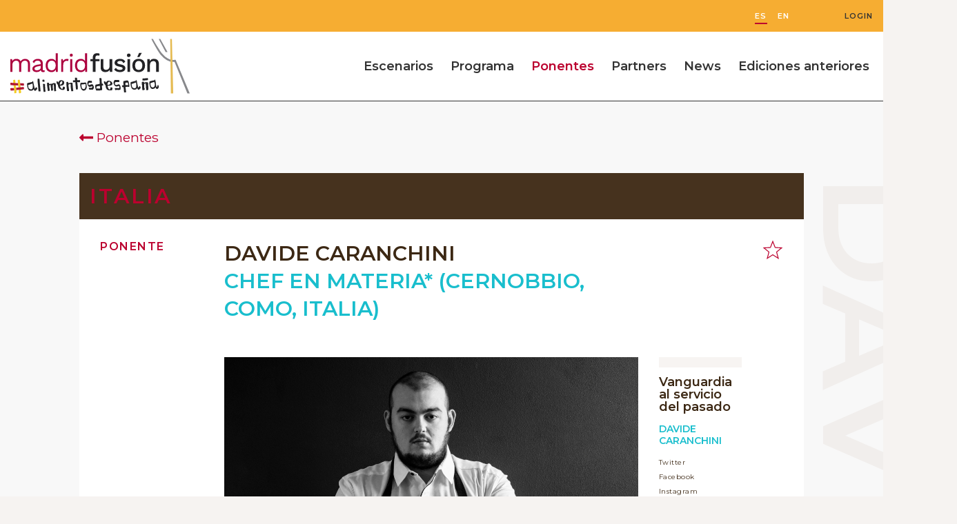

--- FILE ---
content_type: text/html; charset=utf-8
request_url: https://2021.madridfusion.net/es/ponente/ponente/3688564
body_size: 9751
content:

<!DOCTYPE html>
<html lang="es">
<head>
    <meta charset="utf-8">
    <title>Davide Caranchini | madrid fusión</title>
    <meta name="google-site-verification" content="s3xsQq6D9dgo5kr79N0kfu94_x4q-WHcekiwz2-_plw" />
    <meta name="keywords" content="Materia">
    <meta name="description" content="Madrid Fusi&#243;n Alimentos de Espa&#241;a, Gastronom&#237;a, Gastronomy">
        <meta name="robots" content="index, follow">
    <link rel="canonical" href="https://2021.madridfusion.net/es/ponente/ponente/3688564" />
        <link rel="alternate" hreflang="es" href="https://2021.madridfusion.net/es/ponente/ponente/3688564" />
        <link rel="alternate" hreflang="en" href="https://2021.madridfusion.net/en/ponente/ponente/3688564" />

    <meta name="facebook-domain-verification" content="f1go8zjr9v7b20iq14129zh9oossz3" />
    <meta http-equiv="X-UA-Compatible" content="IE=Edge">
    <meta name="viewport" content="width=device-width, initial-scale=1">
    <link rel="apple-touch-icon" sizes="57x57" href="/Content/MF2021/favicon/apple-icon-57x57.png">
    <link rel="apple-touch-icon" sizes="60x60" href="/Content/MF2021/favicon/apple-icon-60x60.png">
    <link rel="apple-touch-icon" sizes="72x72" href="/Content/MF2021/favicon/apple-icon-72x72.png">
    <link rel="apple-touch-icon" sizes="76x76" href="/Content/MF2021/favicon/apple-icon-76x76.png">
    <link rel="apple-touch-icon" sizes="114x114" href="/Content/MF2021/favicon/apple-icon-114x114.png">
    <link rel="apple-touch-icon" sizes="120x120" href="/Content/MF2021/favicon/apple-icon-120x120.png">
    <link rel="apple-touch-icon" sizes="144x144" href="/Content/MF2021/favicon/apple-icon-144x144.png">
    <link rel="apple-touch-icon" sizes="152x152" href="/Content/MF2021/favicon/apple-icon-152x152.png">
    <link rel="apple-touch-icon" sizes="180x180" href="/Content/MF2021/favicon/apple-icon-180x180.png">
    <link rel="icon" type="image/png" sizes="192x192" href="/Content/MF2021/favicon/android-icon-192x192.png">
    <link rel="icon" type="image/png" sizes="32x32" href="/Content/MF2021/favicon/favicon-32x32.png">
    <link rel="icon" type="image/png" sizes="96x96" href="/Content/MF2021/favicon/favicon-96x96.png">
    <link rel="icon" type="image/png" sizes="16x16" href="/Content/MF2021/favicon/favicon-16x16.png">
    <link rel="manifest" href="/Content/MF2021/favicon/manifest.json">
    <meta name="msapplication-TileColor" content="#ffffff">
    <meta name="msapplication-TileImage" content="/Content/MF2021/favicon/ms-icon-144x144.png">
    <meta name="theme-color" content="#ffffff">
    <!-- CSS -->
    <link href="https://fonts.googleapis.com/css2?family=Montserrat:wght@100;200;300;400;500;600;700;800;900&display=swap" rel="stylesheet">
    <link rel="stylesheet" href="/Content/MF2021/css/style.css?v=8.0" media="screen">
    <link rel="stylesheet" href="/Content/MF2021/css/add.css?v=8.0" media="screen">

    <script src="/Content/MF2021/js/libs.js?v=8.0"></script>
    <script src="/Content/MF2021/js/main.js?v=8.0"></script>
    <script src="/Content/mf2021/js/block-banner.js?8.0"></script>
    <script src="https://cdnjs.cloudflare.com/ajax/libs/jquery-validate/1.19.2/jquery.validate.min.js"></script>


    <script src="https://cdnjs.cloudflare.com/ajax/libs/jquery-validation-unobtrusive/3.2.11/jquery.validate.unobtrusive.min.js"></script>
    <script src="https://unpkg.com/sweetalert/dist/sweetalert.min.js"></script>

    <script src="//static.vocento.com/voonto2/latest/voonto.js" data-cmp="true" data-cmp-position="buttom"></script>
    <script src="//static.vocento.com/tag-manager/latest/vtm.js" data-analytics-id="ppee_pro" data-legacy-krux="ta4iwrt42" data-legacy-comscore="7715761"></script>

    <script>
        TagManager.ready.then(function () {
            TagManager.set({}).track();
        });
    </script>
    <script>
        (function (w, d, s, l, i) { w[l] = w[l] || []; var f = d.getElementsByTagName(s)[0], j = d.createElement(s), dl = l != 'dataLayer' ? '&l=' + l : ''; j.async = true; j.src = 'https://www.googletagmanager.com/gtm.js?id=' + i + dl; f.parentNode.insertBefore(j, f); })(window, document, 'script', 'dataLayer', 'GTM-NM5D5PF');
    </script>

    
    <script type="application/ld+json">
        {
          "@context": "http://schema.org",
          "@type": "Organization",
          "name": "madrid fusión",
          "url": "https://www.madridfusion.net/",
          "logo": "https://www.madridfusion.net/Content/MF2021/img/brand/madrid-fusion.png",
          "email": "madridfusion@madridfusion.net",
          "sameAs" : [
            "https://es.wikipedia.org/wiki/Madrid_Fusi%C3%B3n",
            "https://www.facebook.com/MadridFusionCongreso",
            "https://twitter.com/madridfusion",
            "https://vimeo.com/madridfusion",
            "https://www.instagram.com/madridfusion/"
          ],
          "contactPoint" : [
          {
          "@type" : "ContactPoint",
          "contactType" : "customer service",
          "email": "madridfusion@madridfusion.net",
          "url": "https://www.madridfusion.net/"
          }
          ]
        }
    </script>


</head>
<body>
    <!-- Facebook Pixel Code -->
    <script>
        !function (f, b, e, v, n, t, s) {
            if (f.fbq) return; n = f.fbq = function () { n.callMethod ? n.callMethod.apply(n, arguments) : n.queue.push(arguments) };
            if (!f._fbq) f._fbq = n; n.push = n; n.loaded = !0; n.version = '2.0'; n.queue = []; t = b.createElement(e); t.async = !0; t.src = v; s = b.getElementsByTagName(e)[0]; s.parentNode.insertBefore(t, s)
        }(window, document, 'script', 'https://connect.facebook.net/en_US/fbevents.js');
        fbq('init', '1630685493790833'); fbq('track', 'PageView');
    </script>
    <noscript><img height="1" width="1" style="display:none" src="https://www.facebook.com/tr?id=1630685493790833&ev=PageView&noscript=1" /></noscript>
    <!-- End Facebook Pixel Code -->
    <!-- START: c-header -->
    <header class="c-header">


            <nav class="c-header__options u-flex">
                <div class="u-hide-xs u-show-md u-flex idioma">
                    <a class="btn current" href="/" title="">ES</a>
                    <a class="btn " href="/en" title="">EN</a>
                </div>
                <a class="btn" href="/es/perfil/login" title="">Login</a>
                 <a href="/es/perfil/favalert" data-type="modal-button" id="btnFavAlert" style="display:none;">FavAlert</a>
            </nav>


        <div class="o-container u-flex">
            <button class="c-header__nav__btn" data-type="menu">
                <span class="">Menu</span>
            </button>
            <span class="c-header__brand">
                <a href="/" title="">
                    <img src="/Content/MF2021/img/brand/madrid-fusion-alimentos-espana.svg" alt="Madrid Fusión" width="260" height="79">
                </a>
            </span>
            <nav class="c-header__nav u-flex u-flex-justify-start">
                <a class="u-show-xs-only" href="/" title="">Home</a>
                <a href="/es/live/auditorio" class="" title="">Escenarios</a>
                <a href="/es/programa" class="" title="">Programa</a>
                <a href="/es/ponente" class="current" title="">Ponentes</a>
                <a href="/es/partners" class="" title="">Partners</a>
                <a href="/es/magazine" class="" title="">News</a>
                <a href="https://edicionesanteriores.madridfusion.net" target="_blank" title="">Ediciones anteriores</a>
                <div class="u-show-xs-only">
                    <div class="u-flex u-flex-justify-start ">
                        <a class="u-show-xs-only lang" href="/" title="">ES</a>
                        <a class="u-show-xs-only lang" href="/en" title="">EN</a>
                    </div>
                </div>
            </nav>

        </div>
    </header>

    <main class="content">
        <section class="u-bg-grey u-pb-40-xs u-pt-40-xs u-pb-40 u-pt-40">
   
    <div class="c-detail u-pb-40-xs u-pb-40">
        <a href="/es/ponente" class="go-back">
            <svg aria-hidden="true" focusable="false" data-prefix="fas" data-icon="long-arrow-alt-left" class="svg-inline--fa fa-long-arrow-alt-left fa-w-14" role="img" xmlns="http://www.w3.org/2000/svg" viewBox="0 0 448 512"><path fill="currentColor" d="M134.059 296H436c6.627 0 12-5.373 12-12v-56c0-6.627-5.373-12-12-12H134.059v-46.059c0-21.382-25.851-32.09-40.971-16.971L7.029 239.029c-9.373 9.373-9.373 24.569 0 33.941l86.059 86.059c15.119 15.119 40.971 4.411 40.971-16.971V296z"></path></svg>
            <span>Ponentes</span>
        </a>
    </div>
    
    <article class="c-detail c-detail-speaker u-bg-white">
        <div class="c-detail__promo">
            <p class="type">Italia</p>
            <p class="event"></p>
        </div>
        <header class="c-detail__head u-bg-white">
            <p class="c-detail__type ">Ponente</p>
            <h1 class="c-detail__title">Davide Caranchini</h1>
            <h2 class="c-detail__subtitle u-grid-col-xs-span-2 u-grid-col-start-2 ">Chef en Materia* (Cernobbio, Como, Italia)</h2>
            <svg class="c-detail__star  starInactive" onclick="uFS(3688564)" id="stardetail-speaker-3688564" enable-background="new 0 0 50 50" height="50px" version="1.1" viewBox="0 0 50 50" width="50px" xml:space="preserve" xmlns="https://www.w3.org/2000/svg">
            <rect fill="none" height="50" width="50"></rect>
            <polygon stroke="#BB002E" fill="currentColor" points="25,3.553 30.695,18.321 46.5,19.173   34.214,29.152 38.287,44.447 25,35.848 11.712,44.447 15.786,29.152 3.5,19.173 19.305,18.321 " stroke-miterlimit="10" stroke-width="2"></polygon>
                </svg>
        </header>
        <div class="c-detail__body u-bg-white">            

            <figure class="c-detail__thumb col-2"><img src="https://2021.madridfusion.net/media/bd746b34-8133-446f-b287-5ac36d4530fd_Davide Caranchini 600x405.jpg"></figure>
            <p class="c-detail__subtitle col-2">Caranchini se ha formado por todo el mundo y con destacados nombres de la gastronom&#237;a internacional; sin embargo, lo que le define es aquello que m&#225;s cerca tiene: su tierra. </p>
            <div class="c-detail__txt col-2">
                <p><p>Desde peque&ntilde;o ya mostr&oacute; inter&eacute;s por la cocina, con lo cual no fue ninguna sorpresa su decisi&oacute;n de entrar en la escuela de cocina de Como. Con el diploma bajo el brazo, Caranchini se dedic&oacute; a recorrer los mejores restaurantes de Europa para aprender de los grandes. Pas&oacute; por Maze, Le Gavroche y Apsleys en Londres; Noma, en Copenhagen; y la Enoteca Pinchiorri en Florencia.&nbsp;</p><p>Ya de vuelta a casa, Davide Caranchini abre su propio restaurante, Materia* (Cernobbio), para ofrecer una cocina enraizada con el territorio -el que rodea al lago de Como-, pero no por ello carente de innovaci&oacute;n y experimentaci&oacute;n. Caranchini apuesta claramente por el producto local cultivando en su propio invernadero las hierbas y vegetales que luego usar&aacute; en sus creaciones. El reconocimiento a esta propuesta lleg&oacute; con la estrella Michelin en 2018, as&iacute; como diversos reconocimientos, como el que recibi&oacute; de la revista Forbes al incluirlo entre los 30 j&oacute;venes m&aacute;s influyentes de Europa.&nbsp;</p></p>
            </div>
            <div class="c-detail__aside-t2 col-1-3">                
            </div>
            <aside class="c-detail__aside-t3 col-3">
                <div class="c-detail__aside__group">
                    <div class="c-box">
                        <p class="c-box__title">Vanguardia al servicio del pasado</p>
                        <p class="c-box__subtitle">Davide Caranchini</p>
                        <nav class="c-box__nav">
                                <a href="https://www.twitter.com/@DCaranchini" title="Model.Twitter" target="_blank">Twitter</a>
                                                            <a href="https://www.facebook.com/@materiaristorante" title="Model.Facebook" target="_blank">Facebook</a>
                                                            <a href="https://www.instagram.com/davidecaranchini" title="Model.Instagram" target="_blank">Instagram</a>
                        </nav>
                    </div>
                </div>
                <div class="c-detail__aside__group">
                    <div class="c-box">
                        <p class="c-box__title"></p>
                        <p class="c-box__subtitle"></p>
                    </div>
                </div>
            </aside>
        </div>
        <span class="c-detail__name">Davide Caranchini</span>
    </article>
</section>
<script>
    function uF(e, id) {
            
        //$("#btnFavAlert").click();
        swal("Si quieres personalizar tus intereses, tienes que inscribirte en el evento", {
            title: "Personaliza tu experiencia",
            buttons: {
                
                login: {
                    text: "Login",
                    value: "login",
                },
            },
        })
.then((value) => {
    switch (value) {

        case "inscripcion":
            $('#btnInscripcion').click();
            break;
        case "login":
            document.location.href = '/es/perfil/login';
            break;
        default:
            break;
    }
});
            
    }
    function uFE(id) {
        uF('event', id);
    }
    function uFS(id) {
        uF('speaker', id);
    }
    function uFX(id) {
        uF('expo', id);
    }

</script>





<section class="o-section o-section-sponsor u-bg-white" style="overflow:hidden">
    <div class="o-container">
   <div class="o-section-sponsors__top">
                    <img class="o-section-sponsors__thumb" src="/Content/mf2021/img/data/esturion-arandanos.png" width="460" height="268px" alt="">
                    <h2 class="o-section-sponsors__title">partners</h2>
                </div>
        <div class="u-bg-white c-brand__body u-pb-120">
            <h2 class="c-partner__title">PROMOTORES INSTITUCIONALES</h2>
            <div class="c-partner__group c-partner__group-g1">
                <a noref>
                    <img src="/Content/mf2021/img/partner/Grupo 5148.svg" width="290" height="169" alt="Alimentos de España">
                </a>
                <a noref>
                    <img src="/Content/mf2021/img/partner/Grupo 5147.svg" width="290" height="169" alt="Comunidad Madrid">
                </a>
                <a noref>
                    <img src="/Content/mf2021/img/partner/Grupo 4056.svg" width="290" height="169" alt="Ayto Madrid">
                </a>
                <a noref>
                    <img src="/Content/mf2021/img/partner/Grupo 4057.svg" width="290" height="169" alt="ICEX">
                </a>
                <a noref>
                    <img src="/Content/mf2021/img/partner/Grupo 5177.svg" width="290" height="169" alt="España">
                </a>



            </div>
            <h2 class="c-partner__title">PATROCINADORES PRINCIPALES</h2>
            <div class="c-partner__group c-partner__group-g2">
                <a noref>
                    <img src="/Content/mf2021/img/partner/Grupo 4107.svg" width="174" height="101" alt="Junta de Andalucía">
                </a>
                <a noref>
                    <img src="/Content/mf2021/img/partner/Grupo 4108.svg" width="174" height="101" alt="Mahou San Miguel">
                </a>
                <a noref>
                    <img src="/Content/mf2021/img/partner/Grupo 4109.svg" width="174" height="101" alt="Balfegó">
                </a>
                <a noref>
                    <img src="/Content/mf2021/img/partner/Grupo 4110.svg" width="174" height="101" alt="Producto Madrid">
                </a>
                <a noref>
                    <img src="/Content/mf2021/img/partner/Grupo 5173.svg" width="174" height="101" alt="1001 Sabores Región Murcia">
                </a>
                <a noref>
                    <img src="/Content/mf2021/img/partner/Grupo 5143.svg" width="174" height="101" alt="Cupra">
                </a>
                <a noref>
                    <img src="/Content/mf2021/img/partner/Grupo 5144.svg" width="174" height="101" alt="AOVE Andalucía">
                </a>
                <a noref style="grid-column: auto / span 2;">
                    <img src="/Content/mf2021/img/partner/Grupo 5172.svg" width="364" height="101" alt="Macro / Fagor">
                </a>
            </div>

                <a class="c-card-preface__cta u-bg-fus-03" href="/es/partners">Ver m&#225;s</a>
        </div>
    </div>
</section>

             <section class="o-section o-section-prensa u-bg-fus-02">
            <div class="o-container">
                <aside class="o-section-prensa__link">
                    <div class="o-section-prensa__link__thumb">
                        <svg xmlns="http://www.w3.org/2000/svg" width="73.2" height="72.959" viewBox="0 0 73.2 72.959">
                            <g transform="translate(-1622.61 -1220.745)" fill="currentColor">
                                <g transform="translate(1671.334 1277.349)">
                                    <path d="M1692.35,1314.3a1.412,1.412,0,0,1-1.4-1.245l-1.547-13.037a1.411,1.411,0,0,1,1.4-1.578h15.873c2.125-.2,4.313-.273,5.773,1.014a4.632,4.632,0,0,1,1.416,3.534c.1,3.3-2.724,4.765-5.46,6.184-.471.244-.955.5-1.439.761l-.371,3.122a1.412,1.412,0,0,1-2.8-.333l1.36-11.458h-12.758l1.36,11.458a1.412,1.412,0,0,1-1.236,1.569A1.32,1.32,0,0,1,1692.35,1314.3Zm15.656-13.127-.635,5.354c2.64-1.379,3.715-2.111,3.673-3.449a2.1,2.1,0,0,0-.46-1.505A4.208,4.208,0,0,0,1708.005,1301.174Z" transform="translate(-1689.392 -1298.329)"/></g>
                                <g transform="translate(1677.048 1263.035)">
                                    <path d="M1700.127,1291.722a1.406,1.406,0,0,1-.832-.273,4.864,4.864,0,0,1-2.047-3.431,5.024,5.024,0,0,1,1.267-3.817,2.117,2.117,0,0,0,.614-1.532,2.162,2.162,0,0,0-.883-1.467,1.412,1.412,0,0,1,1.815-2.164,4.688,4.688,0,0,1,.55,7.054,2.158,2.158,0,0,0-.554,1.636,2.029,2.029,0,0,0,.9,1.442,1.412,1.412,0,0,1-.835,2.552Z" transform="translate(-1697.224 -1278.708)"/>
                                </g>
                                <g transform="translate(1622.61 1220.745)">
                                    <path d="M1694,1293.7h-66.319a1.412,1.412,0,0,1,0-2.824h8.034v-4.3a6.355,6.355,0,0,1-2.409-1.619l-8.808-9.089-.018-.02a7.021,7.021,0,0,1,.037-9.584l10.691-10.607a1.407,1.407,0,0,1,.508-.323v-4.108a1.411,1.411,0,0,1,1.95-1.305l2.349.968a17.668,17.668,0,0,1,12.1-5.25h4.69a13.8,13.8,0,0,1-3.656-3.781,18.335,18.335,0,0,1-3.188-9.81,11.472,11.472,0,0,1,22.942,0,18.342,18.342,0,0,1-3.189,9.811,13.82,13.82,0,0,1-3.656,3.78h7.813c2.554,0,8.207,0,9.271,5.073l1.921-.792a1.411,1.411,0,0,1,1.95,1.305v22.9a1.412,1.412,0,1,1-2.824,0v-20.792l-21.231,8.757v28.3a1.4,1.4,0,0,1-.082.474H1694a1.412,1.412,0,0,1,0,2.824Zm-55.46-2.824h21.671a1.4,1.4,0,0,1-.082-.474v-28.156l-21.59-8.9v17.268a1.414,1.414,0,0,1-.087.49l4.019,4.306a7.1,7.1,0,0,1,0,9.545,6.249,6.249,0,0,1-3.933,1.986Zm-12-16.959,8.806,9.086.018.02a3.4,3.4,0,0,0,5.047,0,4.289,4.289,0,0,0,0-5.692l-5.629-6.031a1.412,1.412,0,0,1,.937-2.372v-9.792l-9.209,9.137A4.2,4.2,0,0,0,1626.537,1273.921Zm16.365-21.832,18.461,7.614,19.091-7.875c-.256-2.492-2.035-3.356-6.587-3.356h-21.754A14.528,14.528,0,0,0,1642.9,1252.089Zm18.527-28.521a8.382,8.382,0,0,0-8.647,8.49c0,5.356,4.193,12.265,8.647,12.265s8.647-6.909,8.647-12.265A8.382,8.382,0,0,0,1661.429,1223.569Zm-5.512,51.165a1.405,1.405,0,0,1-.5-.09l-13.163-4.936a1.412,1.412,0,0,1,.991-2.645l13.163,4.936a1.412,1.412,0,0,1-.5,2.734Zm0-5.743a1.406,1.406,0,0,1-.5-.09l-13.163-4.935a1.412,1.412,0,0,1,.991-2.645l13.163,4.936a1.412,1.412,0,0,1-.5,2.734Z" transform="translate(-1622.61 -1220.745)"/>
                                </g>
                            </g>
                        </svg>
                    </div>
                    <p class="o-section-prensa__link__txt">
                        <strong>Informaci&#243;n prensa:</strong><a href="mailto:prensa@madridfusion.net">prensa@madridfusion.net</a>
                       
                    </p>
                </aside>
            </div>
        </section>
    </main>


    <footer class="c-footer">
        <div class="o-container c-footer__top u-grid u-grid-columns-2-equals">

            <div>
                <p class="c-footer__share__title">S&#237;guenos</p>
                <nav class="c-footer__share">
                    <a class="c-icon" href="https://www.instagram.com/madridfusion/" title="Instagram" rel="noopener noreferrer" target="_blank">
                        <svg xmlns="http://www.w3.org/2000/svg" viewBox="0 0 448 512" width="60" height="60">
                            <path fill="currentColor" d="M224.1 141c-63.6 0-114.9 51.3-114.9 114.9s51.3 114.9 114.9 114.9S339 319.5 339 255.9 287.7 141 224.1 141zm0 189.6c-41.1 0-74.7-33.5-74.7-74.7s33.5-74.7 74.7-74.7 74.7 33.5 74.7 74.7-33.6 74.7-74.7 74.7zm146.4-194.3c0 14.9-12 26.8-26.8 26.8-14.9 0-26.8-12-26.8-26.8s12-26.8 26.8-26.8 26.8 12 26.8 26.8zm76.1 27.2c-1.7-35.9-9.9-67.7-36.2-93.9-26.2-26.2-58-34.4-93.9-36.2-37-2.1-147.9-2.1-184.9 0-35.8 1.7-67.6 9.9-93.9 36.1s-34.4 58-36.2 93.9c-2.1 37-2.1 147.9 0 184.9 1.7 35.9 9.9 67.7 36.2 93.9s58 34.4 93.9 36.2c37 2.1 147.9 2.1 184.9 0 35.9-1.7 67.7-9.9 93.9-36.2 26.2-26.2 34.4-58 36.2-93.9 2.1-37 2.1-147.8 0-184.8zM398.8 388c-7.8 19.6-22.9 34.7-42.6 42.6-29.5 11.7-99.5 9-132.1 9s-102.7 2.6-132.1-9c-19.6-7.8-34.7-22.9-42.6-42.6-11.7-29.5-9-99.5-9-132.1s-2.6-102.7 9-132.1c7.8-19.6 22.9-34.7 42.6-42.6 29.5-11.7 99.5-9 132.1-9s102.7-2.6 132.1 9c19.6 7.8 34.7 22.9 42.6 42.6 11.7 29.5 9 99.5 9 132.1s2.7 102.7-9 132.1z"></path>
                        </svg>
                        <span class="sr-only">Instagram</span>
                    </a>
                    <a class="c-icon" href="https://vimeo.com/madridfusion" title="Vimeo" rel="noopener noreferrer" target="_blank">
                        <svg xmlns="http://www.w3.org/2000/svg" viewBox="0 0 448 512" width="60" height="60">
                            <path fill="currentColor" d="M447.8 153.6c-2 43.6-32.4 103.3-91.4 179.1-60.9 79.2-112.4 118.8-154.6 118.8-26.1 0-48.2-24.1-66.3-72.3C100.3 250 85.3 174.3 56.2 174.3c-3.4 0-15.1 7.1-35.2 21.1L0 168.2c51.6-45.3 100.9-95.7 131.8-98.5 34.9-3.4 56.3 20.5 64.4 71.5 28.7 181.5 41.4 208.9 93.6 126.7 18.7-29.6 28.8-52.1 30.2-67.6 4.8-45.9-35.8-42.8-63.3-31 22-72.1 64.1-107.1 126.2-105.1 45.8 1.2 67.5 31.1 64.9 89.4z"></path>
                        </svg>
                        <span class="sr-only">Vimeo</span>
                    </a>
                    <a class="c-icon" href="https://www.facebook.com/MadridFusionCongreso" title="Facebook" rel="noopener noreferrer" target="_blank">
                        <svg xmlns="http://www.w3.org/2000/svg" viewBox="0 0 264 512" width="60" height="60">
                            <path fill="currentColor" d="M76.7 512V283H0v-91h76.7v-71.7C76.7 42.4 124.3 0 193.8 0c33.3 0 61.9 2.5 70.2 3.6V85h-48.2c-37.8 0-45.1 18-45.1 44.3V192H256l-11.7 91h-73.6v229"></path>
                        </svg>
                        <span class="sr-only">Facebook</span>
                    </a>
                    <a class="c-icon" href="https://twitter.com/madridfusion" title="Twitter" rel="noopener noreferrer" target="_blank">
                        <svg xmlns="http://www.w3.org/2000/svg" viewBox="0 0 512 512" width="60" height="60">
                            <path fill="currentColor" d="M459.37 151.716c.325 4.548.325 9.097.325 13.645 0 138.72-105.583 298.558-298.558 298.558-59.452 0-114.68-17.219-161.137-47.106 8.447.974 16.568 1.299 25.34 1.299 49.055 0 94.213-16.568 130.274-44.832-46.132-.975-84.792-31.188-98.112-72.772 6.498.974 12.995 1.624 19.818 1.624 9.421 0 18.843-1.3 27.614-3.573-48.081-9.747-84.143-51.98-84.143-102.985v-1.299c13.969 7.797 30.214 12.67 47.431 13.319-28.264-18.843-46.781-51.005-46.781-87.391 0-19.492 5.197-37.36 14.294-52.954 51.655 63.675 129.3 105.258 216.365 109.807-1.624-7.797-2.599-15.918-2.599-24.04 0-57.828 46.782-104.934 104.934-104.934 30.213 0 57.502 12.67 76.67 33.137 23.715-4.548 46.456-13.32 66.599-25.34-7.798 24.366-24.366 44.833-46.132 57.827 21.117-2.273 41.584-8.122 60.426-16.243-14.292 20.791-32.161 39.308-52.628 54.253z"></path>
                        </svg>
                        <span class="sr-only">Twitter</span>
                    </a>

                </nav>
                <p class="c-footer__org"><strong>Organiza: <a noref title="">Foro de Debate SL</a></strong></p>
                <a class="c-footer__mail" href="mailto:madridfusion@madridfusion.net" target="_blank">madridfusion@madridfusion.net</a>
            </div>
            <div>
                <img class="c-footer__brand" src="/Content/MF2021/img/brand/madrid-fusion-alimentos-espana-black.svg" alt="Madrid Fusión">
                <nav class="c-footer__companies">
                    <a noref class="vocento"><img src="/Content/MF2021/img/footer/vocento-gastronomia.svg" alt="vocento"></a>
                    <a noref class="icon"><img src="/Content/MF2021/img/footer/gsr.svg" alt="gsr"></a>
                    <a noref class="icon"><img src="/Content/MF2021/img/footer/madrid-fusion.svg" alt="Madrid Fusión"></a>
                    <a noref class="icon"><img src="/Content/MF2021/img/footer/gastronomika.svg" alt="gastronomika"></a>
                    <a noref class="icon"><img src="/Content/MF2021/img/footer/mateo-and-co.svg" alt="Mateo & CO"></a>
                </nav>
            </div>

        </div>
        <div class="o-container c-footer__bottom">
            <p class="c-footer__copy">
                <span>© MADRID FUSIÓN 2021.</span>
                <span>Todos los derechos reservados</span>
            </p>
            <nav class="c-footer__links">
                <a href="/es/Docs/AvisoLegal" title=""><span>AVISO LEGAL</span></a>
                <a href="https://www.vocento.com/politica-privacidad" target="_blank" title=""><span>PRIVACIDAD</span></a>
                <a href="https://www.vocento.com/politica-cookies" target="_blank" title=""><span>COOKIES</span></a>
            </nav>
        </div>
    </footer>
    <script src="https://cdnjs.cloudflare.com/ajax/libs/jquery-ajax-unobtrusive/3.2.6/jquery.unobtrusive-ajax.min.js"></script>

    <script src="https://cdnjs.cloudflare.com/ajax/libs/jquery-validate/1.19.2/localization/messages_es.js"></script>
</body>

</html>

--- FILE ---
content_type: text/css
request_url: https://2021.madridfusion.net/Content/MF2021/css/style.css?v=8.0
body_size: 73208
content:
.mfp-bg {
    top: 0;
    left: 0;
    width: 100%;
    height: 100%;
    z-index: 1042;
    overflow: hidden;
    position: fixed;
    background-color: #f7f4f2;
}
.mfp-wrap {
    top: 0;
    left: 0;
    width: 100%;
    height: 100%;
    z-index: 1043;
    position: fixed;
    outline: none !important;
    -webkit-backface-visibility: hidden;
}
.mfp-container {
    text-align: center;
    position: absolute;
    width: 100%;
    height: 100%;
    left: 0;
    top: 0;
    box-sizing: border-box;
}
.mfp-container:before {
    content: '';
    display: inline-block;
    height: 100%;
    vertical-align: middle;
}
.mfp-align-top .mfp-container:before {
    display: none;
}
.mfp-content {
    position: relative;
    display: inline-block;
    vertical-align: middle;
    margin: 0 auto;
    text-align: left;
    z-index: 1045;
    background-color: #f7f4f2;
}
.mfp-inline-holder .mfp-content, .mfp-ajax-holder .mfp-content {
    width: 100%;
    cursor: auto;
}
.mfp-ajax-cur {
    cursor: progress;
}
.mfp-zoom-out-cur, .mfp-zoom-out-cur .mfp-image-holder .mfp-close {
    cursor: zoom-out;
}
.mfp-zoom {
    cursor: pointer;
    cursor: zoom-in;
}
.mfp-auto-cursor .mfp-content {
    cursor: auto;
}
.mfp-close, .mfp-arrow, .mfp-preloader, .mfp-counter {
    -webkit-user-select: none;
    -moz-user-select: none;
    -ms-user-select: none;
        user-select: none;
}
.mfp-loading.mfp-figure {
    display: none;
}
.mfp-hide {
    display: none !important;
}
.mfp-preloader {
    color: #CCC;
    position: absolute;
    top: 50%;
    width: auto;
    text-align: center;
    margin-top: -0.8em;
    left: 8px;
    right: 8px;
    z-index: 1044;
}
.mfp-preloader a {
    color: #CCC;
}
.mfp-preloader a:hover {
    color: #FFF;
}
.mfp-s-ready .mfp-preloader {
    display: none;
}
.mfp-s-error .mfp-content {
    display: none;
}
button.mfp-close, button.mfp-arrow {
    overflow: visible;
    cursor: pointer;
    background: transparent;
    border: 0;
    -webkit-appearance: none;
    display: block;
    outline: none;
    padding: 0;
    z-index: 1046;
    box-shadow: none;
    -ms-touch-action: manipulation;
        touch-action: manipulation;
}
button::-moz-focus-inner {
    padding: 0;
    border: 0;
}
.mfp-close {
    width: 44px;
    height: 44px;
    line-height: 2.75rem;
    position: absolute;
    right: 0;
    top: 0;
    text-decoration: none;
    text-align: center;
    opacity: 0.65;
    padding: 0 0 18px 10px;
    color: #3C828C;
    font-style: normal;
    font-size: 1.75rem;
    font-family: Arial, Baskerville, monospace;
}
.mfp-close:hover, .mfp-close:focus {
    opacity: 1;
}
.mfp-close:active {
    top: 1px;
}
.mfp-close-btn-in .mfp-close {
    color: #333;
}
.mfp-image-holder .mfp-close, .mfp-iframe-holder .mfp-close {
    color: #FFF;
    right: -6px;
    text-align: right;
    padding-right: 6px;
    width: 100%;
}
.mfp-counter {
    position: absolute;
    top: 0;
    right: 0;
    color: #CCC;
    font-size: 0.75rem;
    line-height: 1.125rem;
    white-space: nowrap;
}
.mfp-arrow {
    position: absolute;
    opacity: 0.65;
    margin: 0;
    top: 50%;
    margin-top: -55px;
    padding: 0;
    width: 90px;
    height: 110px;
    -webkit-tap-highlight-color: transparent;
}
.mfp-arrow:active {
    margin-top: -54px;
}
.mfp-arrow:hover, .mfp-arrow:focus {
    opacity: 1;
}
.mfp-arrow:before, .mfp-arrow:after {
    content: '';
    display: block;
    width: 0;
    height: 0;
    position: absolute;
    left: 0;
    top: 0;
    margin-top: 35px;
    margin-left: 35px;
    border: medium inset transparent;
}
.mfp-arrow:after {
    border-top-width: 13px;
    border-bottom-width: 13px;
    top: 8px;
}
.mfp-arrow:before {
    border-top-width: 21px;
    border-bottom-width: 21px;
    opacity: 0.7;
}
.mfp-arrow-left {
    left: 0;
}
.mfp-arrow-left:after {
    border-right: 17px solid #FFF;
    margin-left: 31px;
}
.mfp-arrow-left:before {
    margin-left: 25px;
    border-right: 27px solid #3F3F3F;
}
.mfp-arrow-right {
    right: 0;
}
.mfp-arrow-right:after {
    border-left: 17px solid #FFF;
    margin-left: 39px;
}
.mfp-arrow-right:before {
    border-left: 27px solid #3F3F3F;
}
.mfp-iframe-holder {
    padding-top: 40px;
    padding-bottom: 40px;
}
.mfp-iframe-holder .mfp-content {
    line-height: 0;
    width: 100%;
    max-width: 900px;
}
.mfp-iframe-holder .mfp-close {
    top: -40px;
}
.mfp-iframe-scaler {
    width: 100%;
    height: 0;
    overflow: hidden;
    padding-top: 56.25%;
}
.mfp-iframe-scaler iframe {
    position: absolute;
    display: block;
    top: 0;
    left: 0;
    width: 100%;
    height: 100%;
    box-shadow: 0 0 8px rgba(0, 0, 0, 0.6);
    background: #000;
}
img.mfp-img {
    width: auto;
    max-width: 100%;
    height: auto;
    display: block;
    line-height: 0;
    box-sizing: border-box;
    padding: 40px 0 40px;
    margin: 0 auto;
}
.mfp-figure {
    line-height: 0;
}
.mfp-figure:after {
    content: '';
    position: absolute;
    left: 0;
    top: 40px;
    bottom: 40px;
    display: block;
    right: 0;
    width: auto;
    height: auto;
    z-index: -1;
    box-shadow: 0 0 8px rgba(0, 0, 0, 0.6);
    background: #444;
}
.mfp-figure small {
    color: #BDBDBD;
    display: block;
    font-size: 0.75rem;
    line-height: 0.875rem;
}
.mfp-figure figure {
    margin: 0;
}
.mfp-bottom-bar {
    margin-top: -36px;
    position: absolute;
    top: 100%;
    left: 0;
    width: 100%;
    cursor: auto;
}
.mfp-title {
    text-align: left;
    line-height: 1.125rem;
    color: #F3F3F3;
    word-wrap: break-word;
    padding-right: 36px;
}
.mfp-image-holder .mfp-content {
    max-width: 100%;
}
.mfp-gallery .mfp-image-holder .mfp-figure {
    cursor: pointer;
}
.tns-outer {
    padding: 0 !important;
}
.tns-outer [hidden] {
    display: none !important;
}
.tns-outer [aria-controls], .tns-outer [data-action] {
    cursor: pointer;
}
.tns-slider {
    transition: all 0s;
}
.tns-slider>.tns-item {
    box-sizing: border-box;
}
.tns-horizontal.tns-subpixel {
    white-space: nowrap;
}
.tns-horizontal.tns-subpixel>.tns-item {
    display: inline-block;
    vertical-align: top;
    white-space: normal;
}
.tns-horizontal.tns-no-subpixel:after {
    content: '';
    display: table;
    clear: both;
}
.tns-horizontal.tns-no-subpixel>.tns-item {
    float: left;
}
.tns-horizontal.tns-carousel.tns-no-subpixel>.tns-item {
    margin-right: -100%;
}
.tns-no-calc {
    position: relative;
    left: 0;
}
.tns-gallery {
    position: relative;
    left: 0;
    min-height: 1px;
}
.tns-gallery>.tns-item {
    position: absolute;
    left: -100%;
    transition: transform 0s, opacity 0s;
}
.tns-gallery>.tns-slide-active {
    position: relative;
    left: auto !important;
}
.tns-gallery>.tns-moving {
    transition: all 0.25s;
}
.tns-autowidth {
    display: inline-block;
}
.tns-lazy-img {
    transition: opacity 0.6s;
    opacity: 0.6;
}
.tns-lazy-img.tns-complete {
    opacity: 1;
}
.tns-ah {
    transition: height 0s;
}
.tns-ovh {
    overflow: hidden;
}
.tns-visually-hidden {
    position: absolute;
    left: -10000em;
}
.tns-transparent {
    opacity: 0;
    visibility: hidden;
}
.tns-fadeIn {
    opacity: 1;
    filter: alpha(opacity=100);
    z-index: 0;
}
.tns-normal, .tns-fadeOut {
    opacity: 0;
    filter: alpha(opacity=0);
    z-index: -1;
}
.tns-vpfix {
    white-space: nowrap;
}
.tns-vpfix>div, .tns-vpfix>li {
    display: inline-block;
}
.tns-t-subp2 {
    margin: 0 auto;
    width: 310px;
    position: relative;
    height: 10px;
    overflow: hidden;
}
.tns-t-ct {
    width: 2333.3333333%;
    width: 2333.33%;
    width: 2333.33%;
    width: 2333.33%;
    position: absolute;
    right: 0;
}
.tns-t-ct:after {
    content: '';
    display: table;
    clear: both;
}
.tns-t-ct>div {
    width: 1.4285714%;
    width: 1.43%;
    width: 1.43%;
    width: 1.43%;
    height: 10px;
    float: left;
}
.slick-slider {
    position: relative;
    display: block;
    box-sizing: border-box;
    -webkit-user-select: none;
    -moz-user-select: none;
    -ms-user-select: none;
    user-select: none;
    -webkit-touch-callout: none;
    -khtml-user-select: none;
    -ms-touch-action: pan-y;
    touch-action: pan-y;
    -webkit-tap-highlight-color: transparent;
}
.slick-list {
    position: relative;
    display: block;
    overflow: hidden;
    margin: 0;
    padding: 0;
}
.slick-list:focus {
    outline: none;
}
.slick-list.dragging {
    cursor: pointer;
    cursor: hand;
}
.slick-slider .slick-track, .slick-slider .slick-list {
    transform: translate3d(0, 0, 0);
}
.slick-track {
    position: relative;
    top: 0;
    left: 0;
    display: block;
}
.slick-track:before, .slick-track:after {
    display: table;
    content: '';
}
.slick-track:after {
    clear: both;
}
.slick-loading .slick-track {
    visibility: hidden;
}
.slick-slide {
    display: none;
    float: left;
    height: 100%;
    min-height: 1px;
}
[dir='rtl'] .slick-slide {
    float: right;
}
.slick-slide img {
    display: block;
}
.slick-slide.slick-loading img {
    display: none;
}
.slick-slide.dragging img {
    pointer-events: none;
}
.slick-initialized .slick-slide {
    display: block;
}
.slick-loading .slick-slide {
    visibility: hidden;
}
.slick-vertical .slick-slide {
    display: block;
    height: auto;
    border: 1px solid transparent;
}
.slick-arrow.slick-hidden {
    display: none;
}
html, body {}
body {
    font-family: 'Montserrat',sans-serif;
    font-weight: 400;
    margin: 0;
    padding: 0;
    font-size: 1rem;
    color: #333333;
    background-color: #f6f3f1;
    overflow-x: hidden;
}
::-moz-selection {
    color: #FFF;
    background: #333333;
}
::selection {
    color: #FFF;
    background: #333333;
}
h1, h2, h3, h4, h5, h6 {
    font-weight: normal;
    font-family: 'Montserrat',sans-serif;
    font-size: 1.25rem;
    line-height: 1.3;
    margin: 0;
}
address {
    font-style: normal;
}
p {
    margin: 0;
    font-size: 0.875rem;
    line-height: 1.43;
    color: #030303;
}
a {
    text-decoration: none;
    cursor: pointer;
    display: block;
    outline: none;
}
input, button, select, textarea {
    font-family: 'Montserrat',sans-serif;
    font-size: inherit;
    line-height: inherit;
    background-color: transparent;
    border: none;
    outline: none;
}
select {
    width: 100%;
    text-transform: none;
    box-sizing: border-box;
}
textarea {
    height: auto;
    min-height: 50px;
}
img {
    max-width: 100%;
    height: auto;
    -ms-interpolation-mode: bicubic;
}
figure {
    margin: 0;
    line-height: 0;
}
figcaption {
    text-align: left;
}
ul, ol {
    list-style: none;
    margin: 0;
    padding: 0;
}
@font-face {
    font-family: 'Filosofia';
    src: url('../fonts/FilosofiaUnicase.woff2') format('woff2'),
  url('../fonts/FilosofiaUnicase.woff') format('woff');
    font-weight: 500;
    font-style: normal;
    font-display: swap;
}
.o-container {
    max-width: 1250px;
    padding: 0 15px;
    margin: 0 auto;
}
.content {
    z-index: 1;
    position: relative;
}
.content .o-container {
    padding: 0;
}
.content__name {
    display: none;
}
.o-container {}
.o-section {
    position: relative;
    z-index: 1;
}
.o-section-signin p {
    font-size: 0.875rem;
    line-height: 1.125rem;
    font-weight: 300;
    letter-spacing: 0.02188rem;
    color: #5D5C5C;
}
.o-section-signin p span {}
.o-section-signin p span:not(.o-section-signin__nav__item) {
    color: #bb002e;
}
.o-section-signin p:not(.o-section-signin__desc) {
    margin-bottom: 5%;
}
.o-section-signin .c-form__button {
    font-size: 0.625rem;
    height: 30px;
    width: 100px;
}
.o-section-signin .c-form__button span {
    display: none;
}
.o-section-signin__title {
    text-transform: uppercase;
    color: #F6AD32;
    font-size: 1rem;
    max-width: 90%;
    margin: 0 auto 5%;
}
.o-section-signin__subtitle {
    text-transform: uppercase;
    color: #B60013;
    font-size: 1rem;
    margin-bottom: 5%;
}
.o-section-signin__legal {
    padding: 20px 0;
    max-width: 90%;
    margin: 0 auto;
}
.o-section-signin__legal .txt {
    letter-spacing: 0.01563rem;
    color: #5D5C5C;
    font-weight: 300;
    font-size: 0.625rem;
    line-height: 0.75rem;
    text-align: left;
}
.o-section-signin__legal .txt a {
    display: inline-block;
    font-weight: bold;
    text-decoration: underline;
    color: #5D5C5C;
    cursor: pointer;
}
.o-section-signin__legal .c-form__check {
    padding: 0;
    -ms-flex-pack: start;
        justify-content: flex-start;
    width: 100%;
    max-width: 100%;
}
.o-section-signin__legal .c-form__check p {
    letter-spacing: 0.01563rem;
    color: #5D5C5C;
    font-weight: 300;
    font-size: 0.625rem;
    line-height: 0.75rem;
    text-align: left;
}
.o-section-signin__legal .c-form__check p a, .o-section-signin__legal .c-form__check p span {
    display: inline-block;
    font-weight: bold;
    text-decoration: underline;
    color: #5D5C5C;
}
.o-section-signin__legal .c-form__check p a {
    cursor: pointer;
}
.o-section-signin__desc {
    width: 100%;
    max-width: 90%;
    margin: 0 auto 5%;
}
.o-section-signin__next {
    width: 250px;
    height: 31px;
    margin: 0 auto;
    text-align: center;
    font-size: 0.875rem;
    line-height: 1.75rem;
    text-transform: uppercase;
    letter-spacing: 0.02188rem;
    color: #FFF;
    background-color: #bb002e;
    border-radius: 20px;
    display: -ms-flexbox;
    display: flex;
    -ms-flex-direction: row;
        flex-direction: row;
    -ms-flex-pack: center;
        justify-content: center;
    -ms-flex-align: center;
        align-items: center;
    margin-top: 2.5%;
}
.o-section-signin__back {
    text-align: center;
    font-size: 0.875rem;
    line-height: 1.75rem;
    letter-spacing: 0.0375rem;
    color: #5D5C5C;
    text-decoration: none;
    margin: 2.5% auto 0;
    display: block;
    cursor: pointer;
}
.o-section-signin__back:hover {
    text-decoration: underline;
}
.o-section-signin__claim {
    max-width: 80%;
    width: 100%;
    margin: 0 auto;
    padding: 5% 0;
    border-top: 2px solid #C8C8C8;
}
.o-section-signin__claim p {
    font: normal normal 300 0.875rem/1.125rem Montserrat;
    letter-spacing: 0.02188rem;
    color: #5D5C5C;
}
.o-section-signin__claim .btn {
    width: 250px;
    height: 31px;
    text-align: center;
    font-size: 0.875rem;
    line-height: 1.75rem;
    text-transform: uppercase;
    letter-spacing: 0.02188rem;
    color: #FFF;
    background-color: #F6AD32;
    border-radius: 20px;
    display: -ms-flexbox;
    display: flex;
    -ms-flex-direction: row;
        flex-direction: row;
    -ms-flex-pack: center;
        justify-content: center;
    -ms-flex-align: center;
        align-items: center;
    margin-top: 2.5%;
}
.o-section-signin__bill {
    padding-bottom: 7.5%;
}
.o-section-signin__bill__item {
    display: -ms-flexbox;
    display: flex;
    -ms-flex-direction: row;
        flex-direction: row;
    -ms-flex-pack: justify;
        justify-content: space-between;
    -ms-flex-align: start;
        align-items: flex-start;
    border-top: 2px solid #C8C8C8;
    padding: 2.5% 0;
}
.o-section-signin__bill__item span {
    max-width: 50%;
}
.o-section-signin__bill__item strong {
    font-size: 1.125rem;
    line-height: 1.375rem;
    letter-spacing: 0.02813rem;
    color: #5D5C5C;
}
.o-section-signin__head {
    background: url(../img/bg/serpiente.png) no-repeat center;
    background-size: cover;
    height: 190px;
    margin-bottom: 24px;
}
.o-section-signin__head .u-grid-columns-2 {
    -ms-grid-rows: 1fr 1fr 48px;
        grid-template-rows: 1fr 1fr 48px;
    height: 100%;
}
.o-section-signin__head__title {
    font-family: 'Filosofia',serif;
    color: #FFF;
    font-size: 1.5rem;
    line-height: 1.6875rem;
    padding: 5% 0;
    width: 90%;
}
.o-section-signin__head__title span {
    color: #F6AD32;
}
.o-section-signin__head__msg {
    border-top: 2px solid #C8C8C8;
    -ms-flex-item-align: center;
        -ms-grid-row-align: center;
        align-self: center;
    padding-top: 2.5%;
    width: 90%;
}
.o-section-signin__head__msg__title {
    color: #FFF;
    display: -ms-flexbox;
    display: flex;
    -ms-flex-direction: row;
        flex-direction: row;
    -ms-flex-pack: justify;
        justify-content: space-between;
    margin-top: auto;
    width: 100%;
    font-size: 0.875rem;
    line-height: 1.125rem;
}
.o-section-signin__head__msg__title strong {
    margin-left: auto;
}
.o-section-signin__head__msg__subtitle {
    color: #FFF;
    text-align: right;
    width: 100%;
    display: block;
    margin-left: auto;
    max-width: 95px;
    line-height: 0.875rem;
    letter-spacing: 0.01563rem;
    font-size: 0.625rem;
}
.o-section-signin__head__msg-check {
    background-color: #DBF1F1;
    border-radius: 24px;
    padding: 2.5%;
    width: 90%;
}
.o-section-signin__head__msg-check__title {
    font-weight: 300;
    font-size: 1rem;
    line-height: 1.25rem;
    color: #333333;
    display: -ms-flexbox;
    display: flex;
    -ms-flex-direction: row;
        flex-direction: row;
    -ms-flex-pack: start;
        justify-content: flex-start;
    -ms-flex-align: center;
        align-items: center;
}
.o-section-signin__head__msg-check__title:before {
    content: '';
    background: url(../img/svg/check-ok.svg) no-repeat center center;
    width: 32px;
    height: 32px;
    display: block;
}
.o-section-signin__nav {
    display: -ms-flexbox;
    display: flex;
    -ms-flex-direction: row;
        flex-direction: row;
    -ms-flex-pack: justify;
        justify-content: space-between;
    -ms-flex-align: center;
        align-items: center;
    position: relative;
    z-index: 1;
    width: 100%;
    max-width: 90%;
    margin: 0 auto -48px;
}
.o-section-signin__nav__item {
    width: 48px;
    height: 48px;
    border-radius: 50%;
    background-color: #c8c8c8;
    color: #999;
    font-size: 1.5rem;
    font-weight: bold;
    display: -ms-flexbox;
    display: flex;
    -ms-flex-direction: row;
        flex-direction: row;
    -ms-flex-pack: center;
        justify-content: center;
    -ms-flex-align: center;
        align-items: center;
}
.o-section-signin__nav:before {
    content: '';
    background-color: #c8c8c8;
    height: 8px;
    width: 99.9%;
    position: absolute;
    top: 50%;
    left: 0;
    margin-top: -4px;
    z-index: -1;
}
.o-section-signin__nav:after {
    content: '';
    background-color: #F6AD32;
    height: 8px;
    width: 0;
    position: absolute;
    top: 50%;
    left: 0;
    margin-top: -4px;
    z-index: -1;
}
.o-section-signin__step {
    display: none;
    background-color: #FFF;
    padding: 5% 0;
}
.o-section-signin__step-1, .o-section-signin__step-2, .o-section-signin__step-3, .o-section-signin__step-3-1, .o-section-signin__step-4 {
    padding-bottom: 2.5%;
}
.o-section-signin__step-2 .u-grid-columns-3 {
    margin-bottom: 0;
}
.o-section-signin__step-3 .o-section-signin__subtitle {
    color: #333333;
    border-top: 2px solid #C8C8C8;
    padding-top: 2.5%;
}
.o-section-signin__step-3 .o-section-signin__next {}
.o-section-signin__step-3-1 {
    padding-left: 5%;
    padding-right: 5%;
}
.o-section-signin__step-3-1 .o-section-signin__title {
    max-width: 100%;
}
.o-section-signin__step-4 .c-form__text {}
.o-section-signin__step-4 .c-form__text > .c-form__text {
    max-width: 100%;
}
.o-section-signin__step-4 .o-section-signin__desc {}
.o-section-signin__step-4 .o-section-signin__claim .btn {}
.o-section-signin.active-1 .o-section-signin__step-1 {
    display: block;
}
.o-section-signin.active-1 .o-section-signin__nav__item-1 {
    background-color: #F6AD32;
    color: #333333;
}
.o-section-signin.active-2 .o-section-signin__step-2 {
    display: block;
}
.o-section-signin.active-2 .o-section-signin__nav__item-1, .o-section-signin.active-2 .o-section-signin__nav__item-2 {
    background-color: #F6AD32;
    color: #333333;
}
.o-section-signin.active-2 .o-section-signin__nav {}
.o-section-signin.active-2 .o-section-signin__nav:after {
    width: 33.33%;
}
.o-section-signin.active-3 .o-section-signin__step-3 {
    display: block;
}
.o-section-signin.active-3 .o-section-signin__nav__item-1, .o-section-signin.active-3 .o-section-signin__nav__item-2, .o-section-signin.active-3 .o-section-signin__nav__item-3 {
    background-color: #F6AD32;
    color: #333333;
}
.o-section-signin.active-3 .o-section-signin__nav {}
.o-section-signin.active-3 .o-section-signin__nav:after {
    width: 66.67%;
}
.o-section-signin.active-3-1 .o-section-signin__step-3-1 {
    display: block;
}
.o-section-signin.active-3-1 .o-section-signin__nav__item-1, .o-section-signin.active-3-1 .o-section-signin__nav__item-2, .o-section-signin.active-3-1 .o-section-signin__nav__item-3, .o-section-signin.active-3-1 .o-section-signin__nav__item-3-1 {
    background-color: #F6AD32;
    color: #333333;
}
.o-section-signin.active-3-1 .o-section-signin__nav {}
.o-section-signin.active-3-1 .o-section-signin__nav:after {
    width: 66.67%;
}
.o-section-signin.active-4 .o-section-signin__step-4 {
    display: block;
}
.o-section-signin.active-4 .o-section-signin__nav__item-1, .o-section-signin.active-4 .o-section-signin__nav__item-2, .o-section-signin.active-4 .o-section-signin__nav__item-3, .o-section-signin.active-4 .o-section-signin__nav__item-3-1, .o-section-signin.active-4 .o-section-signin__nav__item-4 {
    background-color: #F6AD32;
    color: #333333;
}
.o-section-signin.active-4 .o-section-signin__nav {}
.o-section-signin.active-4 .o-section-signin__nav:after {
    width: 99.9%;
}
.o-section-view-talks {}
.o-section-view-talks__title {
    font-size: 1.375rem;
    font-weight: 600;
    line-height: 1.625rem;
    text-align: center;
    color: #3C2814;
    text-transform: uppercase;
}
.o-section-view-talks__item {
    max-width: 285px;
    margin: 0 auto;
}
.o-section-view-talks__item .video-js {
    padding-top: 75%;
}
.o-section-view-talks__item .bc-iframe, .o-section-view-talks__item .bc-iframe body, .o-section-view-talks__item .vjs-poster, .o-section-view-talks__item .video-js {
    background-color: #000 !important;
}
.o-section-view-talks__item .vjs-play-progress, .o-section-view-talks__item .vjs-slider-bar {
    background-color: #19BECD !important;
}
.o-section-view-talks__item .c-talk {
    background-color: rgba(180,150,130,0.1);
    padding: 15px 15px 30px 15px;
}
.o-section-view-talks__item .c-live__content {
    display: none;
}
.o-section-view-talks__item + .o-section-view-talks__item {
    margin-top: 20px;
}
.o-section-view-talks__item:last-child {
    margin-bottom: 30px;
}
.o-section-magazine .c-title {}
.o-section-magazine .u-bg-white {}
.o-section-magazine__group {
    max-width: 690px;
    margin: 0 auto;
    padding: 20px 0;
    box-sizing: border-box;
}
.o-section-magazine__claim .o-container {
    display: -ms-flexbox;
    display: flex;
    -ms-flex-align: start;
        align-items: flex-start;
    max-width: 90%;
    margin: 0 auto;
}
.o-section-magazine__claim .o-container .c-card-article {}
.o-section-magazine__claim .o-container .c-card-article:nth-child(1) {
    -ms-grid-columns: 1fr;
        grid-template-columns: 1fr;
    grid-row-gap: 15px;
    max-width: 50%;
    margin-right: auto;
}
.o-section-magazine__claim .o-container .c-card-article:nth-child(1) .c-card-article__thumb {
    margin-left: 0;
}
.o-section-magazine__claim .o-container .c-card-article:nth-child(2) {
    margin-left: 15px;
    margin-top: 0;
    -ms-grid-columns: 1fr;
        grid-template-columns: 1fr;
    grid-row-gap: 15px;
}
.o-section-magazine__claim .o-container .c-card-article:nth-child(2) .c-card-article__thumb {
    margin-left: 0;
}
.o-section-magazine__claim .o-container .c-card-article:nth-child(2) .c-card-article__thumb img {
    max-height: 120px;
    max-width: 120px;
}
.o-section-magazine__claim .o-container .c-card-article__type {
    line-height: 1;
}
.o-section-magazine__claim .o-container .c-card-article__title {
    font-size: 0.8125rem;
    line-height: 1.0625rem;
}
.o-section-magazine__claim2 .o-container {
    display: -ms-flexbox;
    display: flex;
    -ms-flex-align: start;
        align-items: flex-start;
    max-width: 90%;
    margin: 0 auto;
}
.o-section-magazine__claim2 .o-container .c-card-article {
    -ms-grid-columns: 1fr;
        grid-template-columns: 1fr;
    grid-row-gap: 15px;
    margin-right: auto;
}
.o-section-magazine__claim2 .o-container .c-card-article .c-card-article__thumb {
    margin-left: 0;
}
.o-section-magazine__claim2 .o-container .c-card-article__type {
    line-height: 1;
}
.o-section-magazine__claim2 .o-container .c-card-article__title {
    font-size: 1.125rem;
    line-height: 1.375rem;
}
.o-section-magazine__claim2 .o-container .c-card-article__title + .c-card-article__subtitle {
    margin-top: 15px;
}
.o-section-magazine__claim2 .o-container .c-card-article__subtitle {
    font-size: 0.8125rem;
    line-height: 1.375rem;
}
.o-section-magazine-v2 {
    background: transparent;
    padding-top: 20px;
    z-index: 1;
    position: relative;
}
.o-section-magazine-v2__breaking {
    width: 100%;
    max-width: 90%;
    margin: 0 auto;
    overflow: hidden;
    z-index: 2;
    position: relative;
}
.o-section-magazine-v2__breaking__line {
    font-size: 0.875rem;
    white-space: nowrap;
    display: -ms-flexbox;
    display: flex;
    -ms-flex-direction: row;
        flex-direction: row;
    -ms-flex-pack: start;
        justify-content: flex-start;
    -ms-flex-align: start;
        align-items: flex-start;
    z-index: 1;
    position: relative;
    overflow: hidden;
}
.o-section-magazine-v2__breaking__line span, .o-section-magazine-v2__breaking__line a {
    padding-left: 5px;
    color: #333;
    animation-duration: 8s;
    animation-name: desplazar-x;
    animation-iteration-count: infinite;
    animation-delay: 1s;
    animation-timing-function: ease-in-out;
    opacity: 1;
    display: block;
    z-index: 1;
    position: relative;
    cursor: pointer;
}
.o-section-magazine-v2__breaking__line strong {
    position: relative;
    z-index: 2;
    background-color: #f6f3f1;
    color: #bb002e;
    text-transform: uppercase;
    font-weight: bold;
    font-size: 0.875rem;
    padding-right: 5px;
    background: linear-gradient(90deg, #f6f3f1 95%, transparent 100%);
    display: -ms-flexbox;
    display: flex;
    -ms-flex-direction: row;
        flex-direction: row;
    -ms-flex-pack: start;
        justify-content: flex-start;
    -ms-flex-align: center;
        align-items: center;
}
.o-section-magazine-v2__breaking__line strong:before {
    content: '';
    background: transparent url(../img/icon/breaking.svg) no-repeat center center;
    background-size: contain;
    width: 20px;
    height: 20px;
    display: block;
    margin-right: 5px;
}
.o-section-magazine-v2__breaking__line:hover span, .o-section-magazine-v2__breaking__line:hover a {
    animation-play-state: paused;
    text-decoration: underline;
}
.o-section-magazine-v2__breaking:after {
    content: '';
    height: 1px;
    background-color: #333;
    width: 50%;
    display: block;
    margin: 5px auto;
}
.o-section-magazine-v2__top {
    display: -ms-flexbox;
    display: flex;
    -ms-flex-direction: row;
        flex-direction: row;
    -ms-flex-pack: center;
        justify-content: center;
    -ms-flex-align: center;
        align-items: center;
    margin-top: 20px;
    z-index: 1;
    position: relative;
}
.o-section-magazine-v2__thumb {
    z-index: 2;
    width: 100%;
    height: 100%;
    max-width: 25%;
    max-height: 25%;
    margin-right: -15px;
    margin-top: -15px;
}
.o-section-magazine-v2__title {
    text-align: left;
    font-family: 'Filosofia',serif;
    letter-spacing: 0rem;
    font-size: 1.4375rem;
}
.o-section-zones .title {
    text-align: center;
    letter-spacing: 0.025rem;
    text-transform: uppercase;
    font-size: 1rem;
}
.o-section-zones .title span {
    display: block;
    font-size: 1.4375rem;
    text-transform: none;
}
.o-section-zones .u-grid {
    -ms-flex-line-pack: end;
        align-content: end;
    overflow: hidden;
}
.o-section-zones .u-grid .c-card-zone {
    -ms-flex-line-pack: end;
        align-content: end;
    width: 100%;
}
.o-section-zones .u-grid .c-card-zone:nth-child(1) {
    max-width: 50%;
}
.o-section-zones .u-grid .c-card-zone:nth-child(2) {
    max-width: 60%;
}
.o-section-zones .u-grid .c-card-zone:nth-child(3) {
    max-width: 70%;
}
.o-section-zones .u-grid .c-card-zone:nth-child(4) {
    max-width: 90%;
}
.o-section-covid {}
.o-section-covid > .u-grid {
    -ms-flex-align: center;
        align-items: center;
}
.o-section-covid__thumb {
    -o-object-fit: cover;
       object-fit: cover;
    width: 100%;
    height: 100%;
}
.o-section-covid__thumb-top {
    -o-object-fit: cover;
       object-fit: cover;
    width: 100%;
    height: 100%;
    margin: 0 auto -5%;
    max-width: 50%;
    display: block;
    z-index: 2;
    position: relative;
}
.o-section-covid__title, .o-section-covid__subtitle {
    text-align: center;
    color: #FFF;
    text-transform: uppercase;
}
.o-section-covid__title {
    letter-spacing: 0.0375rem;
    font-size: 1rem;
    line-height: 1.75rem;
    font-weight: 300;
    max-width: 70%;
    margin: 0 auto 5px;
}
.o-section-covid__subtitle {
    letter-spacing: 0;
    font-size: 1.5rem;
    line-height: 1.1;
    font-weight: 400;
    max-width: 24ch;
    margin: 0 auto;
}
.o-section-covid__cta {
    border: 1px solid #F6AD32;
    border-radius: 30px;
    text-align: center;
    font-size: 0.6875rem;
    letter-spacing: 0.03125rem;
    color: #FFFFFF;
    display: -ms-flexbox;
    display: flex;
    -ms-flex-direction: row;
        flex-direction: row;
    -ms-flex-pack: center;
        justify-content: center;
    -ms-flex-align: center;
        align-items: center;
    font-weight: 600;
    height: 30px;
    max-width: 200px;
    width: 100%;
    cursor: pointer;
    transition: background-color .3s;
    text-transform: uppercase;
    margin: 16px auto;
    padding: 0 5px;
}
.o-section-covid__cta span {
    margin-right: 5px;
    display: block;
    white-space: nowrap;
}
.o-section-covid__cta svg {
    width: 10px;
    height: 10px;
}
.o-section-covid__cta:hover {
    background-color: rgba(255,255,255, .1);
}
.o-section-covid__item svg {
    background: #FFF;
    border-radius: 50%;
    color: #333;
    display: block;
    width: 100px;
    height: 100px;
    margin: 0 auto 15px;
}
.o-section-covid__item p {
    text-align: center;
    color: #FFF;
    text-transform: uppercase;
    margin: 0 auto;
    display: block;
    letter-spacing: 0.02813rem;
    line-height: 1.2;
    font-size: 1rem;
    max-width: 90%;
}
.o-section-numbers {
    padding-top: 40px;
    padding-bottom: 40px;
}
.o-section-numbers .u-grid {
    grid-gap: 24px;
    padding: 0 5%;
}
.o-section-numbers__title {
    text-transform: uppercase;
    font-size: 1rem;
    line-height: 1.4;
    position: relative;
    letter-spacing: 0.025rem;
    text-align: center;
    color: #333333;
}
.o-section-numbers__subtitle {
    font-weight: 300;
    font-size: 0.75rem;
    line-height: 1.75rem;
    text-transform: uppercase;
    letter-spacing: 0.01875rem;
    text-align: center;
    color: #333333;
}
.o-section-numbers__item span {
    color: #333333;
    font-size: 0.8125rem;
    letter-spacing: 0.025rem;
    text-transform: uppercase;
    line-height: 1;
}
.o-section-numbers__item span:before {
    content: '';
    background-color: #F6AD32;
    width: 75px;
    height: 2px;
    display: block;
    margin: 0 0 7px 0;
    line-height: 1.2;
}
.o-section-numbers__item strong {
    color: #333333;
    display: block;
    font-size: 1.875rem;
    line-height: 1.1;
}
.o-section-numbers__thumb {
    max-width: 60%;
    margin: 0 auto;
}
.o-section-covid-numbers .o-section-numbers {}
.o-section-covid-numbers .o-section-numbers__item strong, .o-section-covid-numbers .o-section-numbers__item span {
    color: #FFF;
}
.o-section-covid-numbers .o-section-numbers__title {
    color: #FFF;
    display: -ms-flexbox;
    display: flex;
    -ms-flex-direction: row;
        flex-direction: row;
    -ms-flex-pack: center;
        justify-content: center;
    -ms-flex-align: center;
        align-items: center;
    z-index: 1;
}
.o-section-covid-numbers .o-section-numbers__title span {
    background-color: transparent;
}
.o-section-covid-numbers .o-section-numbers__subtitle {
    color: #FFF;
}
.o-section-covid-numbers > .u-grid {
    -ms-flex-align: center;
        align-items: center;
}
.o-section-covid-numbers__thumb {
    -o-object-fit: cover;
       object-fit: cover;
    width: 100%;
    height: 100%;
}
.o-section-covid-numbers__thumb-top {
    -o-object-fit: cover;
       object-fit: cover;
    width: 100%;
    height: 100%;
    margin: 0 auto -5%;
    max-width: 50%;
    display: block;
    z-index: 2;
    position: relative;
}
.o-section-covid-numbers__title, .o-section-covid-numbers__subtitle {
    text-align: center;
    color: #FFF;
    text-transform: uppercase;
}
.o-section-covid-numbers__title {
    letter-spacing: 0.0375rem;
    font-size: 1rem;
    line-height: 1.75rem;
    font-weight: 300;
    max-width: 70%;
    margin: 0 auto 5px;
}
.o-section-covid-numbers__subtitle {
    letter-spacing: 0;
    font-size: 1.5rem;
    line-height: 1.1;
    font-weight: 400;
    max-width: 24ch;
    margin: 0 auto;
}
.o-section-covid-numbers__cta {
    border: 1px solid #F6AD32;
    border-radius: 30px;
    text-align: center;
    font-size: 0.6875rem;
    letter-spacing: 0.03125rem;
    color: #FFFFFF;
    display: -ms-flexbox;
    display: flex;
    -ms-flex-direction: row;
        flex-direction: row;
    -ms-flex-pack: center;
        justify-content: center;
    -ms-flex-align: center;
        align-items: center;
    font-weight: 600;
    height: 30px;
    max-width: 200px;
    width: 100%;
    cursor: pointer;
    transition: background-color .3s;
    text-transform: uppercase;
    margin: 16px auto;
    padding: 0 5px;
}
.o-section-covid-numbers__cta span {
    margin-right: 5px;
    display: block;
    white-space: nowrap;
}
.o-section-covid-numbers__cta svg {
    width: 10px;
    height: 10px;
}
.o-section-covid-numbers__cta:hover {
    background-color: rgba(255,255,255, .1);
}
.o-section-covid-numbers__item svg {
    background: #FFF;
    border-radius: 50%;
    color: #333;
    display: block;
    width: 100px;
    height: 100px;
    margin: 0 auto 15px;
}
.o-section-covid-numbers__item p {
    text-align: center;
    color: #FFF;
    text-transform: uppercase;
    margin: 0 auto;
    display: block;
    letter-spacing: 0.02813rem;
    line-height: 1.2;
    font-size: 1rem;
    max-width: 90%;
}
.o-section-inscripcion {
    background: url('../img/bg/serpiente.png') no-repeat center fixed;
    background-size: 100% 100%;
    padding: 10% 0;
}
.o-section-inscripcion .o-container {}
.o-section-inscripcion .o-tab {
    width: 90%;
    margin: 0 auto 5%;
}
.o-section-inscripcion__title {
    text-align: center;
    font-size: 2.5rem;
}
.o-section-inscripcion__disclaimer {
    width: 90%;
    margin: 0 auto;
    color: #FFF;
    font-size: 0.75rem;
    line-height: 1.125rem;
    font-weight: normal;
    letter-spacing: 0.01875rem;
}
.o-section-prensa {
    padding: 15px 0;
}
.o-section-prensa__link {
    color: #FFF;
    display: -ms-flexbox;
    display: flex;
    -ms-flex-direction: row;
        flex-direction: row;
    -ms-flex-pack: center;
        justify-content: center;
    -ms-flex-align: center;
        align-items: center;
    position: relative;
    z-index: 1;
    font-size: 1rem;
    letter-spacing: 0;
}
.o-section-prensa__link__thumb svg {
    width: 45px;
    height: 45px;
}
.o-section-prensa__link__txt {
    display: -ms-flexbox;
    display: flex;
    -ms-flex-direction: column;
        flex-direction: column;
    -ms-flex-pack: start;
        justify-content: flex-start;
    -ms-flex-align: center;
        align-items: center;
    padding-left: 15px;
}
.o-section-prensa__link__txt strong {
    color: #FFF;
    text-transform: uppercase;
}
.o-section-prensa__link__txt a {
    font-weight: 300;
    color: #FFF;
}
.o-section-prensa__link__txt__cta {
    border: 1px solid #FFF;
    border-radius: 30px;
    text-align: center;
    font-size: 0.6875rem;
    letter-spacing: 0.03125rem;
    color: #FFFFFF;
    display: -ms-flexbox;
    display: flex;
    -ms-flex-direction: row;
        flex-direction: row;
    -ms-flex-pack: center;
        justify-content: center;
    -ms-flex-align: center;
        align-items: center;
    font-weight: 600;
    height: 30px;
    max-width: 260px;
    width: 100%;
    cursor: pointer;
    transition: background-color .3s;
    text-transform: uppercase;
    margin-top: 5px;
    padding: 0 5px;
}
.o-section-prensa__link__txt__cta span {
    margin-right: 5px;
    display: block;
    white-space: nowrap;
}
.o-section-prensa__link__txt__cta svg {
    width: 10px;
    height: 10px;
}
.o-section-prensa__link__txt__cta:hover {
    background-color: rgba(255,255,255, .1);
}
.o-section-reto {
    padding: 30px 0 20px;
    max-width: 90%;
    margin: 0 auto;
    position: relative;
    display: -ms-grid;
    display: grid;
    -ms-grid-columns: 1fr 2fr;
        grid-template-columns: 1fr 2fr;
    grid-column-gap: 10px;
}
.o-section-reto__gif {}
.o-section-reto__txt {
    display: -ms-flexbox;
    display: flex;
    -ms-flex-direction: column;
        flex-direction: column;
    -ms-flex-pack: center;
        justify-content: center;
    margin-bottom: 20px;
    -ms-grid-row: 1;
        grid-row-start: 1;
    -ms-grid-column-span: 2;
    -ms-grid-column: 2;
        grid-column: 2 / span 2;
}
.o-section-reto__links {
    -ms-grid-row: 2;
        grid-row-start: 2;
    -ms-grid-column-span: 2;
    -ms-grid-column: 1;
        grid-column: 1 / span 2;
    padding-top: 15px;
}
.o-section-reto__title {
    color: #FFF;
    text-transform: none;
    font-size: 1.25rem;
    padding: 3px 0;
    font-weight: bold;
}
.o-section-reto__subtitle {
    color: #FFF;
    font-size: 1rem;
}
.o-section-reto__cta {
    border: 1px solid #FFF;
    border-radius: 30px;
    text-align: center;
    font-size: 0.6875rem;
    letter-spacing: 0.03125rem;
    color: #FFFFFF;
    display: -ms-flexbox;
    display: flex;
    -ms-flex-direction: row;
        flex-direction: row;
    -ms-flex-pack: center;
        justify-content: center;
    -ms-flex-align: center;
        align-items: center;
    font-weight: 600;
    height: 30px;
    max-width: 70%;
    margin: 0 auto 20px;
    width: 100%;
    cursor: pointer;
    transition: background-color .3s;
    text-transform: uppercase;
}
.o-section-reto__cta span {
    display: block;
    white-space: nowrap;
}
.o-section-reto__cta .icon {
    display: -ms-flexbox;
    display: flex;
    -ms-flex-direction: row;
        flex-direction: row;
    -ms-flex-pack: center;
        justify-content: center;
    -ms-flex-align: center;
        align-items: center;
    width: 24px;
    height: 24px;
    padding: 5px;
    transition: background-color .3s;
}
.o-section-reto__cta .icon:after {
    content: '';
    width: 0;
    height: 0;
    border-style: solid;
    border-width: 8px 0 8px 12px;
    border-color: transparent transparent transparent #FFF;
    margin-left: 3px;
}
.o-section-reto__cta:hover {
    background-color: rgba(255,255,255, .1);
}
.o-section-program .o-container {}
.o-section-program .o-tab {
    padding: 0;
    border: none;
}
.o-section-program .o-tab #option-1:checked ~ .o-tab__nav:after {
    left: 0;
}
.o-section-program .o-tab #option-2:checked ~ .o-tab__nav:after {
    left: 33.33%;
}
.o-section-program .o-tab #option-3:checked ~ .o-tab__nav:after {
    left: 66.67%;
}
.o-section-program .o-tab__nav {
    width: 90%;
    margin: 0 auto 5%;
}
.o-section-program .o-tab__nav label {
    text-align: left;
    font-size: 1rem;
}
.o-section-program .o-tab__nav:after {
    width: 33.34%;
}
.o-section-program__title {
    text-align: center;
    letter-spacing: 0.025rem;
    text-transform: uppercase;
    font-size: 1rem;
}
.o-section-program__title span {
    display: block;
    font-size: 1.4375rem;
    text-transform: none;
}
.o-section-program__subtitle {
    width: 100%;
    max-width: 80%;
    font-size: 0.875rem;
    line-height: 1.2;
    letter-spacing: 0.03125rem;
    color: #333333;
    margin: 0 auto;
    display: block;
    text-align: center;
    margin-bottom: 20px;
}
.o-section-sponsors {
    z-index: -1;
}
.o-section-sponsors__top {
    display: -ms-flexbox;
    display: flex;
    -ms-flex-direction: row;
        flex-direction: row;
    -ms-flex-pack: center;
        justify-content: center;
    -ms-flex-align: center;
        align-items: center;
    padding-top: 20px;
}
.o-section-sponsors__thumb {
    z-index: 2;
    width: 100%;
    height: 100%;
    max-width: 25%;
    max-height: 25%;
    margin-top: -25%;
    margin-bottom: -25%;
    padding: 15% 0;
}
.o-section-sponsors__title {
    text-align: left;
    font-family: 'Filosofia',serif;
    letter-spacing: 0rem;
    font-size: 1.4375rem;
}
.o-section-talks .o-container {}
.o-section-talks .o-tab {
    padding: 0;
    border: none;
}
.o-section-talks .o-tab #option-1:checked ~ .o-tab__nav:after {
    left: 0;
}
.o-section-talks .o-tab #option-2:checked ~ .o-tab__nav:after {
    left: 33.33%;
}
.o-section-talks .o-tab #option-3:checked ~ .o-tab__nav:after {
    left: 66.67%;
}
.o-section-talks .o-tab__nav {
    width: 90%;
    margin: 0 auto 5%;
}
.o-section-talks .o-tab__nav label {
    text-align: left;
    font-size: 1rem;
}
.o-section-talks .o-tab__nav:after {
    width: 33.34%;
}
.o-section-talks .o-tab__content {
    padding: 0 0 60px;
    width: 90%;
    margin: 0 auto;
}
.o-section-talks__title {
    text-transform: uppercase;
    font-weight: bold;
    font-size: 1.25rem;
    width: 90%;
    margin: 0 auto 5%;
    letter-spacing: 0.03125rem;
    color: #333333;
}
.o-section-talks__item {
    max-width: 285px;
    margin: 0 auto;
}
.o-section-talks__item .video-js {
    padding-top: 75%;
}
.o-section-talks__item .bc-iframe, .o-section-talks__item .bc-iframe body, .o-section-talks__item .vjs-poster, .o-section-talks__item .video-js {
    background-color: #000 !important;
}
.o-section-talks__item .vjs-play-progress, .o-section-talks__item .vjs-slider-bar {
    background-color: #19BECD !important;
}
.o-section-talks__item .c-talk {
    background-color: rgba(180,150,130,0.1);
    padding: 15px 15px 30px 15px;
}
.o-section-talks__item .c-live__content {
    display: none;
}
.o-section-talks__item:not(:last-child) {
    margin-bottom: 30px;
}
.o-section-live .c-live {
    padding: 0;
}
.o-section-live .c-live__top .time i {
    background-color: #707070;
}
.o-section-live .c-live__top .time i:nth-child(4) {
    background-color: #bb002e;
}
.o-section-live .c-live__content {
    border-top-color: #707070;
    opacity: 1;
    display: -ms-grid;
    display: grid;
    grid-gap: 10px;
    -ms-grid-columns: (1fr)[2];
        grid-template-columns: repeat(2, 1fr);
    padding: 15px 0;
    max-width: 90%;
    width: 100%;
}
.o-section-live .c-live__content .selected .c-live__content__video {
    box-shadow: 0px 6px 8px #00000029;
    border: 5px solid #F6AD32;
}
.o-section-live .c-live__content .selected .c-live__content__title {
    background-color: #F6AD32;
    transition: background-color .3s;
    color: #FFF;
    padding: 7px;
    margin-top: 10px;
}
.o-section-live .c-live__content__title {
    text-transform: uppercase;
    color: #030303;
    font-size: 0.75rem;
    line-height: 1.2;
    font-weight: 400;
    margin-top: 12px;
    padding: 7px;
}
.o-section-live .o-container {}
.o-section-brands .o-container {}
.o-section-presentacion {
    background: #FFF;
}
.o-section-presentacion .o-container {}
.o-section-presentacion__epigraph {
    width: 100%;
    max-width: 80%;
    font-size: 0.875rem;
    line-height: 1.2;
    letter-spacing: 0.03125rem;
    color: #333333;
    margin: 0 auto;
    display: block;
    text-align: center;
    margin-bottom: 20px;
}
.o-section-presentacion__title {
    text-align: center;
    letter-spacing: 0.025rem;
    text-transform: uppercase;
    font-size: 1rem;
    margin-bottom: 20px;
}
.o-section-presentacion__title span {
    display: block;
    font-size: 1.4375rem;
    text-transform: none;
    max-width: 25ch;
    margin: 0 auto;
}
.o-section-presentacion__sign {
    display: -ms-flexbox;
    display: flex;
    -ms-flex-direction: row;
        flex-direction: row;
    -ms-flex-pack: end;
        justify-content: flex-end;
    -ms-flex-align: center;
        align-items: center;
    text-transform: uppercase;
    font-size: 1rem;
    font-weight: bold;
    letter-spacing: 0;
    color: #030303;
    margin-bottom: 5px;
}
.o-section-presentacion__sign span {
    margin-right: 5px;
}
.o-section-presentacion__sign span:after {
    content: '';
    display: block;
    width: 12px;
    height: 12px;
    background-color: #bb002e;
    border-radius: 50%;
    overflow: hidden;
    animation: bullet 1s infinite;
}
.o-section-presentacion__wrap {
    max-width: 90%;
    margin: 0 auto;
}
.o-section-banner {
    background: #030303;
}
.o-section-banner .o-container {
    padding: 30px 0;
}
.o-section-banner .tns-controls, .o-section-banner .tns-outer [data-action] {
    display: none;
}
@keyframes desplazar-x {
    0% {
        transform: translateX(0);
    }
    100% {
        transform: translateX(-100%);
    }
}
.o-modal {
    width: 100%;
    position: relative;
    overflow: hidden;
    display: -ms-flexbox;
    display: flex;
    -ms-flex-direction: column;
        flex-direction: column;
    max-width: 1050px;
    margin: 0 auto;
}
.o-modal__head {
    position: relative;
    padding: 15px 20px;
}
.o-modal__head__title {
    color: #3C828C;
    font-size: 1rem;
    padding-right: 20px;
    font-weight: 500;
    line-height: 1;
    text-align: center;
    margin-bottom: 5px;
}
.o-modal__head__subtitle {
    color: #3C828C;
    font-weight: 600;
    letter-spacing: 0.06625rem;
    line-height: 0.625rem;
    text-align: center;
    text-transform: uppercase;
    font-size: 0.5rem;
}
.o-modal__close {
    position: absolute;
    top: 0;
    right: 0;
}
.o-modal__nav {
    padding: 0 0 20px 0;
    display: -ms-flexbox;
    display: flex;
    -ms-flex-direction: row;
        flex-direction: row;
    -ms-flex-pack: center;
        justify-content: center;
    text-align: center;
}
.o-modal__event {
    overflow: visible;
}
.o-modal__magazine {
    overflow: visible;
}
.o-modal__dark {
    background-color: rgba(51,51,51,0.65);
    box-shadow: 2px 2px 20px 0 rgba(180,150,130,0.1);
    max-width: inherit;
    height: 100vh;
    top: 90px;
    z-index: 4;
    overflow: hidden;
    position: fixed;
}
.o-modal__dark .o-modal__close {
    top: 15px;
}
.o-modal__dark .o-modal__head {
    margin: 0 auto;
    padding: 5% 0 0;
    width: 90%;
}
.o-modal__dark .o-modal__head .o-modal__close {
    color: #FFF;
}
.o-modal__dark .o-modal__content {
    width: 100%;
    max-width: 810px;
    margin: 0 auto;
}
.o-modal__dark .o-modal__content .c-form-login {
    margin: 0 auto;
    max-width: 750px;
}
.o-modal__dark.close {
    display: none;
}
.o-carousel {
    position: relative;
    z-index: 1;
}
.o-carousel .tns-item {
    padding-right: 0 !important;
    margin-right: 15px;
}
.o-carousel .tns-inner {
    overflow: hidden !important;
}
.o-carousel [data-controls="next"], .o-carousel [data-controls="prev"] {
    position: absolute;
    top: 50%;
    width: 24px;
    height: 24px;
    display: block;
    z-index: 2;
    border-radius: 0;
    border: none;
    background-color: transparent;
    color: #009FE4;
    outline: none;
    padding: 0;
}
.o-carousel [data-controls="prev"] {
    left: 0;
}
.o-carousel [data-controls="next"] {
    right: 0;
}
.o-carousel [data-controls="next"] svg {
    transform: rotate(180deg);
}
.o-carousel .tns-nav {}
.o-carousel .tns-nav {
    display: -ms-flexbox;
    display: flex;
    -ms-flex-direction: row;
        flex-direction: row;
    -ms-flex-pack: center;
        justify-content: center;
    -ms-flex-align: center;
        align-items: center;
    padding: 30px 0;
}
.o-carousel .tns-nav button {
    cursor: pointer;
    border: none;
    height: 4px;
    width: 30px;
    background-color: rgba(5,220,220,0.3);
}
.o-carousel .tns-nav button + button {
    margin-left: 10px;
}
.o-carousel .tns-nav button.tns-nav-active {
    background-color: #05DCDC;
}
.o-carousel__wrap {
    z-index: 1;
}
.o-slider {
    position: relative;
    z-index: 1;
}
.o-slider [data-controls="next"], .o-slider [data-controls="prev"] {
    position: absolute;
    top: 122px;
    outline: 0;
    outline: none;
    height: 80px;
    width: 30px;
    margin-top: -40px;
    display: -ms-flexbox;
    display: flex;
    -ms-flex-direction: row;
        flex-direction: row;
    -ms-flex-pack: center;
        justify-content: center;
    -ms-flex-align: center;
        align-items: center;
    z-index: 2;
    border: none;
    color: #05DCDC;
    background-color: #FFF;
    padding: 0;
}
.o-slider [data-controls="next"]:focus, .o-slider [data-controls="next"]:link, .o-slider [data-controls="next"]::-moz-selection, .o-slider [data-controls="prev"]:focus, .o-slider [data-controls="prev"]:link, .o-slider [data-controls="prev"]::-moz-selection {
    outline: 0;
    outline: none;
}
.o-slider [data-controls="next"]:focus, .o-slider [data-controls="next"]:link, .o-slider [data-controls="next"]::selection, .o-slider [data-controls="prev"]:focus, .o-slider [data-controls="prev"]:link, .o-slider [data-controls="prev"]::selection {
    outline: 0;
    outline: none;
}
.o-slider [data-action="stop"], .o-slider [data-action="start"] {
    display: none;
}
.o-slider [data-controls="next"] {
    right: 0;
}
.o-slider [data-controls="prev"] {
    left: 0;
    transform: rotate(180deg);
}
.o-slider__wrap {
    z-index: 1;
}
.o-scroll {
    overflow-x: scroll;
    display: -ms-flexbox;
    display: flex;
    -ms-flex-direction: row;
        flex-direction: row;
    -ms-flex-pack: start;
        justify-content: flex-start;
    -ms-flex-align: start;
        align-items: flex-start;
    -ms-flex-wrap: nowrap;
        flex-wrap: nowrap;
}
.o-scroll-center .item {
    -ms-flex: none;
        flex: none;
    display: block;
    width: 100%;
    max-width: 255px;
    box-sizing: border-box;
}
.o-scroll-center .item .c-live .c-live-content {
    padding: 0 0 15px 15px;
}
.o-scroll-col2 .item {
    padding: 0 0 15px 15px;
    -ms-flex: none;
        flex: none;
    display: block;
    width: 100%;
    max-width: 255px;
    box-sizing: border-box;
}
.o-scroll-col2 .item .thumb {
    margin-top: 20px;
}
.o-scroll-col2 .item + .item {}
.o-scroll-col2 .item + .item:not(.no-border) {
    border-left: 1px solid #bb002e;
}
.o-scroll-col4 .item {
    padding: 0 15px 15px;
    -ms-flex: none;
        flex: none;
    display: block;
    width: 100%;
    max-width: 255px;
}
.o-scroll-col4 .item .thumb {
    margin-top: 20px;
}
.o-scroll-col4 .item + .item {}
.o-scroll-col4 .item + .item:not(.no-border) {
    border-left: 1px solid #bb002e;
}
.o-tab {
    width: 100%;
    padding: 30px 10px;
    box-sizing: border-box;
    border: 1px solid #707070;
}
.o-tab input[type="radio"] {
    display: none;
}
.o-tab #option-1:checked ~ .o-tab__nav:after {
    left: 0;
}
.o-tab #option-2:checked ~ .o-tab__nav:after {
    left: 50%;
}
.o-tab #option-1:checked ~ .o-tab__nav label[for="option-1"], .o-tab #option-2:checked ~ .o-tab__nav label[for="option-2"], .o-tab #option-3:checked ~ .o-tab__nav label[for="option-3"] {
    color: #333;
}
.o-tab #option-1:checked ~ .o-tab__nav label[for="option-1"] span, .o-tab #option-2:checked ~ .o-tab__nav label[for="option-2"] span, .o-tab #option-3:checked ~ .o-tab__nav label[for="option-3"] span {
    color: #000;
}
.o-tab #option-1:checked ~ .o-tab__content > div:nth-child(1), .o-tab #option-2:checked ~ .o-tab__content > div:nth-child(2), .o-tab #option-3:checked ~ .o-tab__content > div:nth-child(3) {
    visibility: visible;
    height: auto;
    opacity: 1;
}
.o-tab__nav {
    display: -ms-flexbox;
    display: flex;
    -ms-flex-direction: row;
        flex-direction: row;
    -ms-flex-pack: center;
        justify-content: center;
    -ms-flex-align: center;
        align-items: center;
    border-bottom: 2px solid #33333380;
    position: relative;
}
.o-tab__nav label {
    font-size: 1.25rem;
    line-height: 1.2;
    letter-spacing: 0;
    color: #33333380;
    font-weight: 500;
    text-transform: uppercase;
    transition: all .3s;
    cursor: pointer;
    width: 50%;
    text-align: center;
    padding-bottom: 10px;
}
.o-tab__nav label span {
    display: block;
    font-weight: 600;
}
.o-tab__nav:after {
    content: '';
    height: 8px;
    border-radius: 4px;
    display: block;
    width: 50%;
    background-color: #F6AD32;
    position: absolute;
    bottom: -5px;
    left: 0;
    transition: left .3s cubic-bezier(0, 0, 0.2, 1);
}
.o-tab__content {
    padding: 30px 0 0;
}
.o-tab__content > div {
    visibility: hidden;
    height: 0;
    overflow: hidden;
    opacity: 0;
    transition: opacity .3s ease-out;
}
.u-grid {}
.u-grid-gap-15 {
    grid-gap: 15px;
}
.u-flex {
    display: -ms-flexbox;
    display: flex;
    -ms-flex-direction: row;
        flex-direction: row;
    -ms-flex-pack: center;
        justify-content: center;
    -ms-flex-align: center;
        align-items: center;
    -ms-flex-wrap: wrap;
        flex-wrap: wrap;
}
.u-flex-justify-end {
    -ms-flex-pack: end;
        justify-content: flex-end;
}
.u-flex-justify-start {
    -ms-flex-pack: start;
        justify-content: flex-start;
}
.u-color-blue01 {
    color: #009FE4;
}
.u-color-blue02 {
    color: #0071AD;
}
.u-color-black01 {
    color: #194146;
}
.u-color-white {
    color: #FFF;
}
.u-color-black {
    color: #030303;
}
.u-color-gas-01 {
    color: #333333;
}
.u-color-fus-02 {
    color: #bb002e;
}
.u-color-gas-02 {
    color: #18320F;
}
.u-color-gas-03 {
    color: #F6AD32;
}
.u-color-gas-04 {
    color: #F6AD32;
}
.u-color-gas-05 {
    color: #91835F;
}
.u-color-gas-06 {
    color: #333333;
}
.u-color-gas-07 {
    color: #464646;
}
.u-color-gas-08 {
    color: #333333;
}
.u-color-gas-09 {
    color: #19BECD;
}
.u-color-gas-10 {
    color: #05DCDC;
}
.u-color-gas-11 {
    color: #3C828C;
}
.u-color-gas-12 {
    color: #13516C;
}
.u-color-gas-13 {
    color: #8E6B32;
}
.u-bg-fus-01 {
    background-color: #F6AD32;
}
.u-bg-fus-02 {
    background-color: #bb002e;
}
.u-bg-fus-03 {
    background-color: #333333;
}
.u-bg-fus-04 {
    background-color: #000000;
}
.u-bg-fus-05 {
    background-color: rgba(255,255,255,1);
}
.u-bg-fus-06 {
    background-color: rgba(246, 173, 50, 0.65);
}
.u-bg-blue01 {
    background-color: #009FE4;
}
.u-bg-blue02 {
    background-color: #0071AD;
}
.u-bg-black01 {
    background-color: #194146;
}
.u-bg-white {
    background-color: #FFF;
}
.u-bg-black {
    background-color: #030303;
}
.u-bg-black .c-card-article {}
.u-bg-black .c-card-article__title, .u-bg-black .c-card-article__type, .u-bg-black .c-card-article__subtitle {
    color: #FFF;
}
.u-bg-black .c-card-article__title a, .u-bg-black .c-card-article__type a, .u-bg-black .c-card-article__subtitle a {
    color: #FFF;
}
.u-bg-black .c-card-article__share {
    color: #FFF;
}
.u-bg-black .c-card-article__share a {
    color: #FFF;
}
.u-bg-black .c-card-article__share .c-icon {
    border-color: #FFF;
}
.u-bg-gas-04 {
    background-color: #F6AD32;
}
.u-bg-transparent-xs {}
.u-pb-40 {}
.u-pb-40-xs {}
.u-pb-20-xs {}
.u-pt-40 {}
.u-pt-40-xs {}
.u-pt-15-xs {}
.u-pt-20-xs {}
.u-pb-120 {
    padding-bottom: 30px !important;
}
.u-pt-120 {
    padding-top: 30px !important;
}
.u-pb-60 {
    padding-bottom: 30px !important;
}
.u-pt-60 {
    padding-top: 30px !important;
}
.u-pb-80 {
    padding-bottom: 30px !important;
}
.u-pt-80 {
    padding-top: 30px !important;
}
.u-mt-40 {
    margin-top: 40px !important;
}
.u-mb-40 {
    margin-bottom: 40px !important;
}
.u-show-xs {
    display: block;
}
.u-hide-xs {
    display: none;
}
.u-show-xs-only {
    display: block;
}
.u-show-sm-only {
    display: none;
}
.u-show-md-only {
    display: none;
}
.u-show-lg-only {
    display: none;
}
.u-hide-xs-only {
    display: none;
}
.u-hide-sm-only {
    display: block;
}
.u-hide-md-only {
    display: block;
}
.u-hide-lg-only {
    display: block;
}
.u-fluid {
    width: 100vw;
    height: 100vh;
}
.u-font {}
.u-font-1 {
    font-family: 'Montserrat',sans-serif;
}
.u-font-2 {
    font-family: 'Filosofia',serif;
}
.c-header {
    background-color: #FFF;
    border-bottom: 1px solid #333;
}
.c-header .o-container {
    height: 75px;
}
.c-header:not(.c-header-expo) {
    position: sticky;
    top: 0;
    z-index: 5;
}
.c-header__nav {
    display: none;
}
.c-header__nav__btn {
    color: #030303;
    width: 25px;
    height: 15px;
    position: relative;
    cursor: pointer;
    padding: 0;
    margin-right: auto;
}
.c-header__nav__btn span {
    display: none;
}
.c-header__nav__btn:before {
    content: '';
    height: 2px;
    width: 100%;
    display: block;
    top: 0;
    left: 0;
    position: absolute;
    background-color: #194146;
}
.c-header__nav__btn:after {
    content: '';
    height: 2px;
    width: 100%;
    display: block;
    bottom: 0;
    left: 0;
    position: absolute;
    background-color: #194146;
}
.c-header__brand {
    margin: 0 auto 0 -25px;
}
.c-header__brand a {
    height: 50px;
    width: 165x;
    transition: width .3s;
    display: block;
}
.c-header__brand img {
    width: 100%;
    height: 100%;
    display: block;
}
.c-header__options {
    background-color: #F6AD32;
    height: 46px;
}
.c-header__options .btn, .c-header__options .btn-user {
    font-size: 0.6875rem;
    font-weight: 600;
    letter-spacing: 0.06625rem;
    line-height: 0.8125rem;
    text-transform: uppercase;
    color: #333333;
    cursor: pointer;
}
.c-header__options .btn.current, .c-header__options .btn-user.current {}
.c-header__options .idioma .btn, .c-header__options .idioma .btn-user {
    color: #FFF;
}
.c-header__options .btn + .btn {
    margin-left: 15px;
}
.c-header__options .btn {}
.c-header__options .btn.current {
    position: relative;
}
.c-header__options .btn.current:after {
    content: '';
    width: 100%;
    height: 2px;
    background-color: #bb002e;
    display: block;
    bottom: -5px;
    left: 0;
    position: absolute;
    margin: 0;
}
.c-header__options .btn-signin {
    outline: none;
    cursor: pointer;
    color: #FFF;
    font-family: 'Montserrat',sans-serif;
    font-size: 0.75rem;
    font-weight: normal;
    text-align: center;
    background-color: #bb002e;
    border-radius: 20px;
    height: 26px;
    width: 100px;
    display: -ms-flexbox;
    display: flex;
    -ms-flex-direction: row;
        flex-direction: row;
    -ms-flex-pack: center;
        justify-content: center;
    -ms-flex-align: center;
        align-items: center;
    transition: all .3s;
    text-transform: uppercase;
}
.c-header__options .btn-signin span {
    display: none;
}
.c-header__options .btn-user {
    padding: 0 34px 0 0;
    background: url(../img/icon/angle-white.svg) no-repeat 95% center;
}
.c-header__options .live {
    font-size: 0.875rem;
    font-weight: 700;
    color: #FFF;
    text-transform: uppercase;
    line-height: 1;
    letter-spacing: 0.07313rem;
}
.c-header__options .live:after {
    content: '';
    display: inline-block;
    width: 10px;
    height: 10px;
    background-color: #CC0032;
    border-radius: 50%;
    overflow: hidden;
    margin-left: 10px;
    vertical-align: middle;
}
.c-header__options > * {
    margin-left: 15px;
}
.c-header__options-logged {
    position: relative;
}
.c-header__options-logged .box {
    display: none;
}
.c-header__options-logged.open .box {
    display: block;
    position: absolute;
    top: 47px;
    right: 0;
    width: 100%;
    z-index: 3;
    background-color: #FFF;
    box-shadow: 2px 2px 10px 0 #E0E0E0;
    margin-left: 0;
}
.c-header__options-logged.open .box .c-user__head {
    padding: 30px;
}
.c-header__options-logged.open .box .c-user__head__txt {
    -ms-flex-pack: start;
        justify-content: flex-start;
}
.c-header__options-logged.open .box .c-user__head__txt .c-form__button {
    margin: 20px 0;
    width: 150px;
    font-size: 0.6875rem;
}
.c-header__options-logged.open .box .c-user__head__txt .c-form__cta {
    margin: 0 0 0 auto;
}
.c-header__options-logged.open .box .c-user__head__txt > * {
    text-align: left;
}
.c-header__options-question {
    position: relative;
}
.c-header__options-question .cta {
    color: #F6AD32;
    font-size: 0.75rem;
    cursor: pointer;
    transition: color .3s;
}
.c-header__options-question .cta:hover {
    color: #FFF;
}
.c-header__options-question .box {
    display: none;
}
.c-header__options-question.open .box {
    display: block;
    position: absolute;
    top: 30px;
    right: 0;
    background-color: #bb002e;
    margin-left: 0;
}
.c-header__options-question.open .box .c-user__head {
    padding: 30px;
}
.c-header__options-question.open .box .c-user__head__txt {
    -ms-flex-pack: start;
        justify-content: flex-start;
}
.c-header__options-question.open .box .c-user__head__txt .c-form__button {
    margin: 20px 0;
}
.c-header__options-question.open .box .c-user__head__txt .c-form__cta {
    margin: 0 0 0 auto;
}
.c-header__options-question.open .box .c-user__head__txt > * {
    text-align: left;
}
.c-header-black {
    background-color: #030303;
}
.c-header-black .c-header__nav a {
    color: #FFF;
}
.c-header-black .c-header__nav__btn {}
.c-header-black .c-header__nav__btn:before, .c-header-black .c-header__nav__btn:after {
    background-color: #FFF;
}
.c-header-black .c-header__brand {
    filter: grayscale(100%);
}
.c-header-black .c-header__brand img {
    filter: saturate(100);
}
.c-header-black .c-header__options {
    background-color: #030303;
}
.c-header-black .c-header__options .btn-user, .c-header-black .c-header__options .btn {
    color: #FFF;
}
.c-header-black .c-header__options .btn-signin {
    background-color: #05DCDC;
    color: #030303;
}
.c-header-expo {
    background-color: transparent;
    z-index: 5;
    position: relative;
}
.c-header-expo .u-flex {
    -ms-flex-pack: center;
        justify-content: center;
    position: sticky;
    top: 0;
    max-width: 90%;
    margin: 10px auto 0;
}
.c-header-expo__back {
    position: absolute;
    top: 10px;
    right: 15px;
    width: 30px;
    height: 30px;
    overflow: hidden;
    display: -ms-flexbox;
    display: flex;
    -ms-flex-direction: row;
        flex-direction: row;
    -ms-flex-pack: center;
        justify-content: center;
    -ms-flex-align: center;
        align-items: center;
    color: #05DCDC;
}
.c-header-expo__back span {
    display: none;
}
.c-header-expo__back svg {
    width: 30px;
    height: 30px;
}
.c-header-expo__category {
    color: #19BECD;
    font-size: 1rem;
    font-weight: 600;
    letter-spacing: 0.09625rem;
    line-height: 1.25rem;
    text-transform: uppercase;
    width: 230px;
}
.c-header-expo__brand {
    width: 60px;
}
.c-header-expo__brand a {
    width: 60px;
    display: block;
}
.c-header-expo__name {
    color: #FFF;
    font-size: 1.25rem;
    font-weight: 600;
    letter-spacing: 0.04188rem;
    line-height: 3.125rem;
    text-align: center;
    text-transform: uppercase;
    margin: auto;
}
.c-header-expo__nav {
    display: -ms-flexbox;
    display: flex;
    -ms-flex-direction: row;
        flex-direction: row;
    -ms-flex-pack: center;
        justify-content: center;
    -ms-flex-align: center;
        align-items: center;
}
.c-header-expo__nav__item {
    height: 30px;
    width: 90px;
    border-radius: 20px;
    background-color: #FFF;
    display: -ms-flexbox;
    display: flex;
    -ms-flex-direction: row;
        flex-direction: row;
    -ms-flex-pack: center;
        justify-content: center;
    -ms-flex-align: center;
        align-items: center;
    color: #000;
    margin-right: 20px;
    font-size: 0.625rem;
    font-weight: 700;
    letter-spacing: 0.05188rem;
    line-height: 0.6875rem;
    text-align: center;
}
.c-header-expo__close {}
.c-header-subsection {
    background-color: #f6f3f1;
}
.c-header-subsection .o-container {
    display: -ms-flexbox;
    display: flex;
    -ms-flex-direction: row;
        flex-direction: row;
    -ms-flex-pack: justify;
        justify-content: space-between;
    -ms-flex-align: center;
        align-items: center;
}
.c-header-subsection__group {
    display: -ms-flexbox;
    display: flex;
    -ms-flex-direction: row;
        flex-direction: row;
    -ms-flex-pack: center;
        justify-content: center;
    -ms-flex-align: center;
        align-items: center;
}
.c-header-subsection__group.group-1 .c-subhead-blog {}
.c-header-subsection__group.group-1 .c-subhead-blog:after {
    display: none;
}
.c-header-subsection__group.group-2 {
    margin-left: auto;
}
.c-header-subsection__group.group-2 .c-subhead-blog a {
    color: #DCC4A5;
}
.c-header-subsection__group.group-2 .c-subhead-blog a:before {
    background-color: #DCC4A5;
    opacity: .3;
}
.c-header-subsection__group.group-2 .c-subhead-blog a.current {
    color: #13516c;
}
.c-header-subsection__group.group-2 .c-subhead-blog:after {
    background-color: #DCC4A5;
    opacity: .3;
}
.c-brand {}
.c-brand__head {
    width: 95%;
    margin-top: 5%;
    margin-bottom: 5%;
    margin-left: auto;
    display: -ms-flexbox;
    display: flex;
    -ms-flex-direction: row;
        flex-direction: row;
    -ms-flex-pack: justify;
        justify-content: space-between;
    -ms-flex-align: center;
        align-items: center;
    box-sizing: border-box;
}
.c-brand__head__title {
    font-family: 'Filosofia',serif;
    font-size: 2.5rem;
    letter-spacing: 0;
    line-height: 1;
    color: #333;
    max-width: 9ch;
}
.c-brand__head__txt {}
.c-brand__head__thumb {
    width: 100%;
    max-width: 50%;
    margin-bottom: -10%;
    margin-right: 0;
}
.c-brand__head__thumb img {
    width: 100%;
    -o-object-fit: cover;
       object-fit: cover;
    display: block;
}
.c-brand__body {
    padding: 5%;
}
.c-brand__body > [class*="c-"] {}
.c-brand__body > [class*="c-"]:not(:last-child) {
    margin-bottom: 30px;
}
.c-brand__search {
    background: #FFF;
    border: 1px solid #707070;
    border-radius: 20px;
    display: -ms-flexbox;
    display: flex;
    -ms-flex-direction: row;
        flex-direction: row;
    -ms-flex-pack: justify;
        justify-content: space-between;
    -ms-flex-align: center;
        align-items: center;
}
.c-brand__search form {
    box-sizing: border-box;
    padding: 10px;
    position: relative;
    display: -ms-flexbox;
    display: flex;
    -ms-flex-direction: row;
        flex-direction: row;
    -ms-flex-pack: start;
        justify-content: flex-start;
    -ms-flex-align: center;
        align-items: center;
    width: 100%;
}
.c-brand__search form:before {
    content: '';
    width: 24px;
    height: 24px;
    display: block;
    background: url("../img/icon/search.svg") center center;
    position: absolute;
    top: 10px;
    left: 10px;
    z-index: 2;
}
.c-brand__search input[type="text"] {
    position: relative;
    z-index: 1;
    text-indent: 29px;
    height: 24px;
    width: calc(100% - 24px);
}
.c-brand__search input[type="text"]:focus {}
.c-brand__search input[type="text"]:focus + [type="reset"] {
    opacity: 1;
}
.c-brand__search input[type="reset"] {
    width: 24px;
    height: 24px;
    border-radius: 50%;
    overflow: hidden;
    color: #FFF;
    background-color: #333333;
    opacity: 0;
    z-index: 2;
    font-size: 0.875rem;
    display: -ms-flexbox;
    display: flex;
    -ms-flex-direction: row;
        flex-direction: row;
    -ms-flex-pack: center;
        justify-content: center;
    -ms-flex-align: center;
        align-items: center;
    cursor: pointer;
}
.c-brand__search__result .u-grid {
    grid-gap: 20px;
}
.c-brand__search__result .item {
    box-sizing: border-box;
    border-right: 1px solid #bb002e;
    -ms-grid-column-align: stretch;
        justify-items: stretch;
}
.c-brand__search__result .item .c-brand {
    border-bottom: 1px solid #bb002e;
    padding-bottom: 20px;
    display: -ms-flexbox;
    display: flex;
    -ms-flex-direction: column;
        flex-direction: column;
    height: calc(100% - 40px);
}
.c-brand__search__result .item .c-brand__count {}
.c-brand__search__result .item .c-brand__cta {
    margin-top: auto;
    margin-bottom: 20px;
}
.c-brand__filter {}
.c-brand__filter__title {
    font-size: 1rem;
    line-height: 1.125rem;
    font-weight: bold;
    letter-spacing: 0.025rem;
    color: #333333;
    text-transform: uppercase;
    border-bottom: 2px solid #333333;
}
.c-brand__filter__item {
    text-align: left;
    font-size: 0.875rem;
    line-height: 1.375rem;
    font-weight: 700;
    letter-spacing: 0.02188rem;
    text-transform: uppercase;
    display: -ms-grid;
    display: grid;
    -ms-grid-columns: 18px 1fr;
        grid-template-columns: 18px 1fr;
    grid-column-gap: 10px;
    color: #3333337F;
    margin-bottom: 15px;
}
.c-brand__filter__item span {
    width: 100%;
    display: block;
    max-width: 18px;
    height: 18px;
    position: relative;
    border-radius: 3px;
    border: 1px solid #3333337F;
}
.c-brand__filter__item span:before {
    content: '';
    position: absolute;
    width: 2px;
    height: 9px;
    background-color: #FFF;
    left: 10px;
    top: 5px;
    transform: rotate(45deg);
}
.c-brand__filter__item span:after {
    content: '';
    position: absolute;
    width: 4px;
    height: 2px;
    background-color: #FFF;
    left: 5px;
    top: 9px;
    transform: rotate(45deg);
}
.c-brand__filter__item.selected {
    color: #bb002e;
}
.c-brand__filter__item.selected span {
    border: 1px solid #bb002e;
    background-color: #bb002e;
}
.c-brand__filter__item.selected span:before {
    background-color: #FFF;
}
.c-brand__filter__item.selected span:after {
    background-color: #FFF;
}
.c-brand__filter__item:not(:last-child) {
    margin-right: 15px;
}
.c-brand__filter__check {
    cursor: pointer;
    text-align: left;
    font-size: 0.875rem;
    line-height: 1.375rem;
    font-weight: 700;
    letter-spacing: 0.02188rem;
    text-transform: uppercase;
    display: -ms-grid;
    display: grid;
    -ms-grid-columns: 18px 1fr;
        grid-template-columns: 18px 1fr;
    grid-column-gap: 10px;
    color: #3333337F;
}
.c-brand__filter__check p {
    text-align: left;
    font-size: 0.875rem;
    line-height: 1.375rem;
    font-weight: 700;
    letter-spacing: 0.02188rem;
    text-transform: uppercase;
    color: #3333337F;
    margin-bottom: 15px;
}
.c-brand__filter__check input[type="checkbox"] {
    display: none;
}
.c-brand__filter__check input[type="checkbox"]:checked {}
.c-brand__filter__check input[type="checkbox"]:checked + .fake-check {
    border: 1px solid #bb002e;
    background-color: #bb002e;
}
.c-brand__filter__check input[type="checkbox"]:checked + .fake-check:before {
    background-color: #FFF;
}
.c-brand__filter__check input[type="checkbox"]:checked + .fake-check:after {
    background-color: #FFF;
}
.c-brand__filter__check input[type="checkbox"]:checked + .fake-check + p {
    color: #bb002e;
}
.c-brand__filter__check .fake-check {
    width: 100%;
    display: block;
    max-width: 18px;
    height: 18px;
    position: relative;
    border-radius: 3px;
    border: 1px solid #3333337F;
}
.c-brand__filter__check .fake-check:before {
    content: '';
    position: absolute;
    width: 2px;
    height: 9px;
    background-color: #FFF;
    left: 10px;
    top: 5px;
    transform: rotate(45deg);
}
.c-brand__filter__check .fake-check:after {
    content: '';
    position: absolute;
    width: 4px;
    height: 2px;
    background-color: #FFF;
    left: 5px;
    top: 9px;
    transform: rotate(45deg);
}
.c-brand__filter__check:not(:last-child) {
    margin-right: 15px;
}
.c-brand__detail {
    padding: 5%;
}
.c-brand__detail > [class*="c-"] {}
.c-brand__detail > [class*="c-"]:not(:last-child) {
    margin-bottom: 30px;
}
.c-brand__detail__head {
    display: -ms-grid;
    display: grid;
    -ms-grid-columns: 55px 25px 1fr 25px;
        grid-template-columns: 55px 25px 1fr 25px;
    -ms-flex-align: center;
        align-items: center;
    overflow: hidden;
}
.c-brand__detail__head > * {}
.c-brand__detail__head > *:first-child {
    width: 100%;
    max-width: 55px;
    margin-left: auto;
    display: block;
}
.c-brand__detail__head > *:first-child img {
    width: 100%;
}
.c-brand__detail__head__slash {
    background-color: #333333;
    -webkit-clip-path: polygon(80% 0%, 100% 0%, 20% 100%, 0% 100%);
            clip-path: polygon(80% 0%, 100% 0%, 20% 100%, 0% 100%);
    width: 15px;
    height: 55px;
    display: block;
    margin: 0 auto;
}
.c-brand__detail__body {
    font-size: 0.875rem;
    line-height: 1.25rem;
    font-weight: normal;
}
.c-brand__detail__body a {
    display: inline-block;
    color: #030303;
    word-break: break-word;
    margin-left: 3px;
}
.c-brand__detail__body a:hover {
    text-decoration: underline;
}
.c-brand__detail__body__txt {
    width: 100%;
}
.c-brand__detail__body__txt p {
    font-size: 0.75rem;
    line-height: 1.125rem;
}
.c-brand__detail__body__txt .c-brand__detail__subtitle {
    margin-bottom: 20px;
}
.c-brand__detail__body__thumb {
    width: 100%;
    max-width: 105px;
    margin: 0 auto 20px;
    transition: max-width .3s;
}
.c-brand__detail__list {
    width: 100%;
    max-width: 730px;
    margin: 0 auto;
}
.c-brand__detail__list .c-brand__detail__item {
    padding-top: 25px;
}
.c-brand__detail__list .c-brand__detail__item:not(:last-child) {
    border-bottom: 1px solid #030303;
    padding-bottom: 25px;
    margin-bottom: 25px;
}
.c-brand__detail__list__title {
    font-size: 1rem;
    line-height: 1.25rem;
    font-weight: bold;
    text-transform: uppercase;
    border-bottom: 1px solid #bb002e;
    padding-bottom: 5px;
}
.c-brand__detail__item {
    max-width: 90%;
    margin: 0 auto;
    min-height: 130px;
}
.c-brand__detail__item__txt {
    width: 100%;
}
.c-brand__detail__item__txt p {
    text-transform: uppercase;
    font-size: 0.75rem;
    line-height: 1;
    font-weight: bold;
    letter-spacing: 0;
    color: #bb002e;
    margin-bottom: 5px;
}
.c-brand__detail__item__txt h3 {
    font-size: 0.875rem;
    line-height: 1;
    color: #030303;
    font-weight: 500;
    margin-bottom: 5px;
}
.c-brand__detail__item__txt .subtitle {}
.c-brand__detail__item__thumb {
    width: 100%;
    max-width: 120px;
    margin-top: 10px;
}
.c-brand__detail__item__cta {
    font-size: 0.75rem;
    line-height: 1.375rem;
    text-transform: uppercase;
    font-weight: bold;
    letter-spacing: 0.01875rem;
    position: relative;
    width: -webkit-min-content;
    width: -moz-min-content;
    width: min-content;
    display: block;
    margin: auto auto 0 auto;
    color: #030303;
}
.c-brand__detail__item__cta:after {
    content: '';
    width: 100%;
    height: 2px;
    background-color: #BB002E;
    display: block;
    bottom: 0;
    left: 0;
    position: absolute;
    margin: 0;
}
.c-brand__detail__title {
    color: #bb002e;
    text-transform: uppercase;
    display: -ms-flexbox;
    display: flex;
    -ms-flex-direction: row;
        flex-direction: row;
    -ms-flex-wrap: nowrap;
        flex-wrap: nowrap;
    -ms-flex-align: center;
        align-items: center;
    font-size: 0.875rem;
    font-weight: bold;
    letter-spacing: 0rem;
    transition: font-size .3s;
    line-height: 1.2;
}
.c-brand__detail__subtitle {
    font-size: 0.875rem;
    line-height: 1.25rem;
    font-weight: normal;
}
.c-brand__detail__cta {
    display: -ms-flexbox;
    display: flex;
    -ms-flex-direction: row;
        flex-direction: row;
    -ms-flex-pack: start;
        justify-content: flex-start;
    -ms-flex-align: center;
        align-items: center;
    cursor: pointer;
    color: #030303;
    width: -webkit-min-content;
    width: -moz-min-content;
    width: min-content;
}
.c-brand__detail__cta svg {
    width: 15px;
    height: 15px;
    margin-right: 10px;
}
.c-brand__detail__cta span {
    color: #bb002e;
    text-transform: uppercase;
    letter-spacing: 0.025rem;
    font-size: 1rem;
    font-weight: 400;
}
.c-brand__txt {
    box-sizing: border-box;
    width: 100%;
    padding: 20px 0;
}
.c-brand__txt p {
    text-transform: uppercase;
    font-size: 0.75rem;
    line-height: 1;
    font-weight: bold;
    letter-spacing: 0;
    color: #bb002e;
    margin-bottom: 20px;
}
.c-brand__txt h3 {
    font-size: 0.875rem;
    font-weight: bold;
    line-height: 1.2;
    color: #030303;
    margin-bottom: 20px;
}
.c-brand__txt .subtitle {}
.c-brand__thumb {
    display: -ms-flexbox;
    display: flex;
    -ms-flex-direction: row;
        flex-direction: row;
    -ms-flex-pack: justify;
        justify-content: space-between;
    -ms-flex-align: start;
        align-items: flex-start;
}
.c-brand__thumb .star {
    color: #bb002e;
    width: 100%;
    height: 100%;
    max-width: 15px;
    max-height: 15px;
}
.c-brand__thumb img {
    width: 120px;
    height: 90px;
    -o-object-fit: scale-down;
       object-fit: scale-down;
}
.c-brand__cta {
    font-size: 0.75rem;
    line-height: 1.375rem;
    text-transform: uppercase;
    font-weight: bold;
    letter-spacing: 0.01875rem;
    position: relative;
    width: -webkit-min-content;
    width: -moz-min-content;
    width: min-content;
    display: block;
    color: #030303;
}
.c-brand__cta:after {
    content: '';
    width: 100%;
    height: 2px;
    background-color: #BB002E;
    display: block;
    bottom: 0;
    left: 0;
    position: absolute;
    margin: 0;
}
.c-brand-active .c-brand__thumb .star {
    color: #FFF;
}
.c-brand__count p {
    color: #333;
    font-size: 0.625rem;
    text-align: right;
}
.c-brand__count p strong {
    color: #bb002e;
}
.c-brand-gss {
    display: -ms-flexbox;
    display: flex;
    -ms-flex-direction: column;
        flex-direction: column;
    padding: 20px 0;
    -ms-flex-pack: center;
        justify-content: center;
    -ms-flex-align: center;
        align-items: center;
}
.c-brand-gss .c-form__button {
    display: none;
    margin: 0;
}
.c-brand-gss__thumb {
    max-width: 95px;
    margin-bottom: 15px;
}
.c-brand-gss__claim {
    font-size: 2.125rem;
    font-weight: 600;
    line-height: 1;
    text-align: center;
    text-transform: uppercase;
    letter-spacing: -0.07063rem;
    margin: auto;
}
.c-brand-gss__claim span {
    display: block;
}
.c-brand-gss__claim span:nth-child(2n+1) {
    color: #9e998b;
}
.c-brand-gss__claim span:nth-child(2n) {
    color: #bdb08e;
}
.c-brand-gss__claim span:nth-child(2n+3) {
    color: #d1c192;
}
.c-title {
    font-style: normal;
    font-weight: 600;
    font-size: 1.375rem;
    line-height: 1;
    font-family: 'Montserrat',sans-serif;
    position: relative;
    width: 100%;
    max-width: 90%;
    margin: 0 auto;
    padding-top: 20px;
    text-transform: uppercase;
    text-align: center;
}
.c-title:not(.u-color-gas-08) {
    color: #333333;
}
.c-title:not(.no-padding) {
    padding-bottom: 20px;
}
.c-title-subtitle {
    color: #004650;
    font-size: 1.375rem;
    line-height: 2.25rem;
    text-align: center;
    padding-bottom: 20px;
}
.c-title + .c-card-claim {}
.c-title + .c-card-claim:not(.c-card-claim-error) {
    padding-top: 0 !important;
}
.c-title.titleMag {
    color: #D4C18C;
    font-size: 2.5rem;
}
.c-btn {}
.c-btn__play {
    width: 60px;
    height: 25px;
    border-radius: 15px;
    background-color: #3B3935;
    box-shadow: 2px 2px 20px 0 rgba(180,150,130,0.1);
    color: #FFF;
    font-size: 0.5rem;
    font-weight: 700;
    letter-spacing: 0.05rem;
    line-height: 1rem;
    text-transform: uppercase;
    display: -ms-flexbox;
    display: flex;
    -ms-flex-direction: row;
        flex-direction: row;
    -ms-flex-pack: center;
        justify-content: center;
    -ms-flex-align: center;
        align-items: center;
    cursor: pointer;
}
.c-btn__play:after {
    content: '';
    width: 0;
    height: 0;
    border-style: solid;
    border-width: 4px 0 4px 4px;
    border-color: transparent transparent transparent #FFF;
    margin-left: 10px;
}
.c-event {
    display: -ms-flexbox;
    display: flex;
    -ms-flex-direction: row-reverse;
        flex-direction: row-reverse;
    -ms-flex-pack: start;
        justify-content: flex-start;
    -ms-flex-align: start;
        align-items: flex-start;
    position: relative;
    padding: 0 0 20px;
    border-bottom: 1px solid rgba(180, 150, 130, 0.5);
    margin: 0 20px;
}
.c-event__thumb {
    justify-self: flex-start;
    max-width: 120px;
    max-height: 90px;
    width: 100%;
    margin-right: 30px;
}
.c-event__txt {
    width: 100%;
    max-width: calc(100% - 15px);
    margin-right: 15px;
    display: -ms-flexbox;
    display: flex;
    -ms-flex-direction: column;
        flex-direction: column;
    -ms-flex-pack: center;
        justify-content: center;
    -ms-flex-align: start;
        align-items: flex-start;
}
.c-event__name {
    font-size: 0.8125rem;
    font-weight: 600;
    line-height: 1.25rem;
    margin-top: 0;
}
.c-event__title {
    color: #3C2814;
    font-size: 0.8125rem;
    line-height: 1.25rem;
}
.c-event__icon {
    color: #05DCDC;
    position: absolute;
    top: 0;
    right: 0;
    width: 20px;
    height: 20px;
}
.c-head {}
.c-head-blog {
    max-width: 90%;
}
.c-head-blog__wrap {
    display: -ms-flexbox;
    display: flex;
    -ms-flex-direction: row;
        flex-direction: row;
    width: -webkit-max-content;
    width: -moz-max-content;
    width: max-content;
    -ms-flex-pack: start;
        justify-content: flex-start;
    -ms-flex-align: center;
        align-items: center;
    height: 170px;
    overflow: hidden;
}
.c-head-blog__thumb {
    display: none;
}
.c-head-blog__slash {
    background-color: #33E1FF;
    transform: rotate(15deg);
    width: 5px;
    display: block;
    height: 90px;
    margin: 0 50px;
}
.c-head-blog__date {
    display: -ms-flexbox;
    display: flex;
    -ms-flex-direction: column;
        flex-direction: column;
    position: relative;
    min-width: calc(20% - 105px);
    font-size: 3.75rem;
    font-weight: 600;
    line-height: 1;
    text-align: center;
}
.c-head-blog__date span {
    color: #F6AD32;
}
.c-head-blog__title {
    color: #13516C;
    font-size: 3.75rem;
    font-weight: 600;
    line-height: 1;
    text-align: center;
}
.c-head-blog__section {
    display: -ms-flexbox;
    display: flex;
    -ms-flex-direction: row;
        flex-direction: row;
    -ms-flex-pack: center;
        justify-content: center;
    -ms-flex-align: center;
        align-items: center;
    font-size: 3.75rem;
    font-weight: 600;
    line-height: 8.75rem;
    color: #13516C;
}
.c-head-blog__section:before, .c-head-blog__section:after {
    content: '';
    background-color: #33E1FF;
    transform: rotate(15deg);
    width: 5px;
    display: block;
    height: 90px;
    margin: 0 50px;
}
.c-head-blog-brown .c-head-blog__slash {
    background-color: #F3CA3E;
}
.c-head-blog-brown .c-head-blog__title {
    color: #F6AD32;
}
.c-subhead {}
.c-subhead-blog {
    display: -ms-flexbox;
    display: flex;
    -ms-flex-direction: row;
        flex-direction: row;
    -ms-flex-pack: center;
        justify-content: center;
    -ms-flex-align: center;
        align-items: center;
}
.c-subhead-blog a {
    color: #13516C;
    font-size: 0.5625rem;
    font-weight: 600;
    line-height: 1.25rem;
    display: -ms-flexbox;
    display: flex;
    -ms-flex-direction: row;
        flex-direction: row;
    -ms-flex-align: center;
        align-items: center;
}
.c-subhead-blog a:before {
    content: '';
    background-color: #33E1FF;
    transform: rotate(15deg);
    width: 3px;
    display: block;
    height: 20px;
    margin: 0 5px;
}
.c-subhead-blog:after {
    content: '';
    background-color: #33E1FF;
    transform: rotate(15deg);
    width: 3px;
    display: block;
    height: 20px;
    margin: 0 5px;
}
.c-user {}
.c-user__head {
    padding: 15px 0 45px;
    max-width: 95%;
    margin: 0 auto;
}
.c-user__head__thumb {
    -ms-flex-item-align: start;
        align-self: flex-start;
    width: 100%;
    max-width: 60px;
}
.c-user__head__txt {
    display: -ms-flexbox;
    display: flex;
    -ms-flex-direction: column;
        flex-direction: column;
    -ms-flex-pack: center;
        justify-content: center;
    width: 100%;
    max-width: calc(100% - 75px);
    padding-left: 15px;
}
.c-user__head__txt__title {
    color: #194146;
    font-family: 'Montserrat',sans-serif;
    font-size: 1.125rem;
    line-height: 1.5rem;
    text-align: right;
}
.c-user__head__txt__subtitle {
    color: #194146;
    font-family: 'Montserrat',sans-serif;
    font-size: 0.625rem;
    letter-spacing: 0.02625rem;
    line-height: 1.5rem;
    text-align: right;
}
.c-user__navigation {
    -ms-flex-pack: justify;
        justify-content: space-between;
    max-width: 95%;
    margin: 0 auto 20px;
}
.c-user__navigation__item {
    color: #464646;
    font-family: 'Montserrat',sans-serif;
    font-size: 0.5625rem;
    font-weight: 600;
    letter-spacing: 0.06rem;
    line-height: 0.75rem;
    text-align: center;
    text-transform: uppercase;
    display: block;
    padding: 5px 0;
}
.c-user__navigation__item.current {
    color: #F6AD32;
}
.c-user__option {
    max-width: 90%;
    margin: 0 auto 30px;
}
.c-user__option-preferencias .c-form {
    padding: 40px 0;
}
.c-user__option-clave .c-form {
    padding: 40px 0;
}
.c-user__option-pago .c-form {
    padding: 40px 0;
}
.c-user__option-favoritos .c-user__navigation {
    border-bottom: 1px solid rgba(180,150,130,0.5);
}
.c-user__option-favoritos .c-user__navigation__item {
    color: rgba(180,150,130,0.5);
    font-size: 0.8125rem;
    font-weight: 600;
    line-height: 1.5rem;
    text-align: center;
    text-transform: none;
}
.c-user__option-favoritos .c-user__navigation__item.open {
    color: #3C828C;
}
.c-user__option-favoritos [data-tab-content]:not(.open) {
    display: none;
}
.c-user__option-favoritos [data-tab-content="ponencias"] .u-grid {
    grid-row-gap: 30px;
}
.c-user__option-favoritos [data-tab-content="personas"] {
    padding-bottom: 20px;
}
.c-user__option-favoritos [data-tab-content="personas"] > .c-speaker {}
.c-user__option-favoritos [data-tab-content="personas"] > .c-speaker:last-child {
    margin-bottom: 0;
}
.c-user__option-agenda {}
.c-user__option-chat {}
.c-favorites {
    border-bottom: 1px solid rgba(180, 150, 130, 0.5);
    margin: 0 20px 20px;
    padding-bottom: 20px;
}
.c-favorites__number {
    color: #05DCDC;
    font-size: 4.375rem;
    font-weight: 600;
    line-height: 1.625rem;
    text-align: right;
}
.c-favorites__icon {
    color: #05DCDC;
    width: 60px;
    height: 60px;
}
.c-speaker {
    display: -ms-flexbox;
    display: flex;
    -ms-flex-direction: row;
        flex-direction: row;
    -ms-flex-pack: start;
        justify-content: flex-start;
    -ms-flex-align: start;
        align-items: flex-start;
    position: relative;
    border-bottom: 1px solid rgba(180, 150, 130, 0.5);
    margin: 0 20px 20px;
    padding-bottom: 20px;
}
.c-speaker__thumb {
    justify-self: flex-start;
    max-width: 60px;
    max-height: 60px;
    width: 100%;
}
.c-speaker__txt {
    width: 100%;
    max-width: calc(100% - 60px);
    margin-left: 60px;
    display: -ms-flexbox;
    display: flex;
    -ms-flex-direction: column;
        flex-direction: column;
    -ms-flex-pack: center;
        justify-content: center;
    -ms-flex-align: start;
        align-items: flex-start;
}
.c-speaker__name {
    font-size: 0.8125rem;
    font-weight: 600;
    line-height: 1.25rem;
    margin-top: 0;
    color: #3C2814;
}
.c-speaker__title {
    color: #3C2814;
    font-size: 0.8125rem;
    line-height: 1.25rem;
}
.c-speaker__icon {
    color: #05DCDC;
    position: absolute;
    top: 0;
    left: 70px;
    width: 20px;
    height: 20px;
}
.c-speaker {}
.c-speaker__head {}
.c-speaker__head__title {
    color: #F6AD32;
    font-family: 'Montserrat',sans-serif;
    font-size: 2rem;
    letter-spacing: 0.03125rem;
    line-height: 1;
    text-align: center;
    padding: 5px 0;
    background-color: #FFF;
}
.c-speaker__body .c-mosaic, .c-speaker__body .c-top {
    max-width: 90%;
    margin: 0 auto 30px;
    background-color: #FFF;
}
.c-speaker__body .c-top__title {
    background-color: #F6AD32;
}
.c-form {}
.c-form__title {
    text-align: center;
    color: #F6AD32;
    font-size: 1.125rem;
    line-height: 1.3;
    font-weight: 500;
}
.c-form__subtitle {
    color: #584B3F;
    font-size: 1.5rem;
    font-weight: 500;
    line-height: 1.875rem;
    text-align: center;
    max-width: 330px;
    margin: 0 auto;
}
.c-form__msg {
    width: 100%;
    max-width: 90%;
    margin: 0 auto;
    display: block;
    background-color: #FFF;
    padding: 40px 0;
}
.c-form__msg__icon {
    color: #23A0C8;
    width: 52px;
    height: 55px;
    margin: 0 auto 20px;
    display: block;
}
.c-form__msg__title {
    margin: 20px 40px;
    display: block;
    font-family: 'Montserrat',sans-serif;
    font-style: normal;
    font-weight: 600;
    font-size: 1.125rem;
    line-height: 1.6875rem;
    color: #2B73A7;
}
.c-form__msg__text {
    margin: 20px 40px;
    display: block;
    font-family: 'Montserrat',sans-serif;
    font-style: normal;
    font-weight: normal;
    font-size: 0.875rem;
    line-height: 1.86;
    color: #373737;
}
.c-form__msg__text strong {
    font-weight: 700;
}
.c-form__text, .c-form__select, .c-form__check, .c-form__switch {
    max-width: 90%;
    margin: 0 auto;
}
.c-form__text {
    display: block;
    margin-bottom: 20px;
}
.c-form__text input[type="text"], .c-form__text input[type="email"], .c-form__text input[type="password"], .c-form__text input[type="tel"], .c-form__text input[type="date"], .c-form__text input[type="number"] {
    border-radius: 0;
    background-color: #FFF;
    border: none;
    font-style: normal;
    font-stretch: normal;
    letter-spacing: normal;
    text-align: left;
    display: block;
    padding: 0;
    width: 100%;
    height: 40px;
    margin: 0;
    color: #333333;
    font-family: 'Montserrat',sans-serif;
    font-size: 0.875rem;
    line-height: 1.5rem;
    border-bottom: 2px solid #5D5C5C;
}
.c-form__text input[type="text"]::-moz-placeholder, .c-form__text input[type="email"]::-moz-placeholder, .c-form__text input[type="password"]::-moz-placeholder, .c-form__text input[type="tel"]::-moz-placeholder, .c-form__text input[type="date"]::-moz-placeholder, .c-form__text input[type="number"]::-moz-placeholder {
    color: #5D5C5C;
    opacity: 1;
}
.c-form__text input[type="text"]:-ms-input-placeholder, .c-form__text input[type="email"]:-ms-input-placeholder, .c-form__text input[type="password"]:-ms-input-placeholder, .c-form__text input[type="tel"]:-ms-input-placeholder, .c-form__text input[type="date"]:-ms-input-placeholder, .c-form__text input[type="number"]:-ms-input-placeholder {
    color: #5D5C5C;
    opacity: 1;
}
.c-form__text input[type="text"]::placeholder, .c-form__text input[type="email"]::placeholder, .c-form__text input[type="password"]::placeholder, .c-form__text input[type="tel"]::placeholder, .c-form__text input[type="date"]::placeholder, .c-form__text input[type="number"]::placeholder {
    color: #5D5C5C;
    opacity: 1;
}
.c-form__text input[type="text"]:focus, .c-form__text input[type="email"]:focus, .c-form__text input[type="password"]:focus, .c-form__text input[type="tel"]:focus, .c-form__text input[type="date"]:focus, .c-form__text input[type="number"]:focus {
    outline: none;
    color: #1F1F1F;
}
.c-form__text input[type="text"].error, .c-form__text input[type="email"].error, .c-form__text input[type="password"].error, .c-form__text input[type="tel"].error, .c-form__text input[type="date"].error, .c-form__text input[type="number"].error {}
.c-form__text input[type="text"].error:focus, .c-form__text input[type="email"].error:focus, .c-form__text input[type="password"].error:focus, .c-form__text input[type="tel"].error:focus, .c-form__text input[type="date"].error:focus, .c-form__text input[type="number"].error:focus {}
.c-form__text span {
    font-size: 0.875rem;
    font-weight: 300;
    line-height: 1.5rem;
    color: #333333;
    font-family: 'Montserrat',sans-serif;
    text-transform: uppercase;
    letter-spacing: 0.02188rem;
}
.c-form__text input[type="password"] {
    letter-spacing: 0.1875rem;
}
.c-form__text textarea {
    border-radius: 0;
    background-color: #FFF;
    font-style: normal;
    font-stretch: normal;
    letter-spacing: normal;
    text-align: left;
    display: block;
    padding: 0;
    width: 100%;
    height: 40px;
    margin: 0;
    color: #194146;
    font-family: 'Montserrat',sans-serif;
    font-size: 0.875rem;
    line-height: 1.5rem;
    border: 1px solid rgba(180,150,130,0.5);
}
.c-form__text textarea::-moz-placeholder {
    color: #194146;
    opacity: 1;
}
.c-form__text textarea:-ms-input-placeholder {
    color: #194146;
    opacity: 1;
}
.c-form__text textarea::placeholder {
    color: #194146;
    opacity: 1;
}
.c-form__text textarea:focus {
    outline: none;
    color: #1F1F1F;
}
.c-form__text textarea.error {}
.c-form__text textarea.error:focus {}
.c-form__cta {
    text-align: center;
    color: #333333;
    font-family: 'Montserrat',sans-serif;
    font-size: 0.59375rem;
    font-weight: 600;
    letter-spacing: 0.05688rem;
    line-height: 0.75rem;
    display: block;
    width: -webkit-max-content;
    width: -moz-max-content;
    width: max-content;
    margin: 0 auto;
}
.c-form__cta:after {
    content: '';
    display: block;
    width: 100%;
    height: 2px;
    margin-top: 5px;
    background-color: #bb002e;
}
.c-form__select {
    display: block;
    margin-bottom: 20px;
    cursor: pointer;
}
.c-form__select label {
    display: block;
    margin-bottom: 8px;
}
.c-form__select select {
    border: none;
    height: 40px;
    width: 100%;
    box-shadow: none;
    border-radius: 0;
    -webkit-appearance: none;
       -moz-appearance: none;
            appearance: none;
    font-weight: normal;
    font-style: normal;
    font-stretch: normal;
    letter-spacing: normal;
    text-align: left;
    margin: 0;
    background-size: 20px;
    padding: 0 34px 0 0;
    background: #FFF url(../img/icon/angle.svg) no-repeat 95% center;
    font-family: 'Montserrat',sans-serif;
    color: #333333;
    font-size: 0.875rem;
    line-height: 1.5rem;
    border-bottom: 2px solid #5D5C5C;
}
.c-form__select select:focus {
    outline: none;
    color: #333333;
}
.c-form__select select::-ms-expand {
    display: none;
}
.c-form__select span {
    font-size: 0.875rem;
    font-weight: 300;
    line-height: 1.5rem;
    color: #333333;
    font-family: 'Montserrat',sans-serif;
    text-transform: uppercase;
    letter-spacing: 0.02188rem;
}
.c-form__check {
    display: -ms-flexbox;
    display: flex;
    -ms-flex-align: start;
        align-items: flex-start;
    -ms-flex-pack: start;
        justify-content: flex-start;
    -ms-flex-direction: row;
        flex-direction: row;
    line-height: 1;
    position: relative;
    padding-bottom: 20px;
    width: 100%;
}
.c-form__check input[type="checkbox"] {
    display: none;
}
.c-form__check input[type="checkbox"]:checked {}
.c-form__check input[type="checkbox"]:checked + .fake-check {}
.c-form__check input[type="checkbox"]:checked + .fake-check:after {
    background: #FFF url(../img/icon/check.svg) no-repeat center center;
    background-size: 90%;
}
.c-form__check .fake-check {}
.c-form__check .fake-check:after {
    content: '';
    display: block;
    background: #FFF;
    border: 1px solid #707070;
    cursor: pointer;
    position: relative;
    z-index: 10;
    top: 0;
    left: 0;
    height: 18px;
    vertical-align: top;
    max-width: 18px;
    width: 18px;
    margin-right: 10px;
    border-radius: 4px;
}
.c-form__check p {
    color: #030303;
    font-size: 0.6875rem;
    font-weight: 600;
    letter-spacing: 0.03125rem;
    line-height: 1.125rem;
}
.c-form__check p a {
    color: #030303;
    display: inline;
    text-decoration: underline;
}
.c-form__button {
    cursor: pointer;
    color: #FFF;
    font-family: 'Montserrat',sans-serif;
    font-size: 0.875rem;
    letter-spacing: 0.0625rem;
    line-height: 0.6875rem;
    text-align: center;
    text-transform: uppercase;
    background-color: #F6AD32;
    border-radius: 20px;
    height: 30px;
    width: 120px;
    display: -ms-flexbox;
    display: flex;
    -ms-flex-direction: row;
        flex-direction: row;
    -ms-flex-pack: center;
        justify-content: center;
    -ms-flex-align: center;
        align-items: center;
    transition: all .3s;
    margin: 0 auto;
    position: relative;
}
.c-form__button span {
    display: none;
}
.c-form__button span.number {
    position: absolute;
    top: -8px;
    right: 8px;
    color: #FFF;
    background-color: #CC0032;
    border-radius: 50%;
    width: 16px;
    height: 16px;
    display: -ms-flexbox;
    display: flex;
    -ms-flex-direction: row;
        flex-direction: row;
    -ms-flex-align: center;
        align-items: center;
    -ms-flex-pack: center;
        justify-content: center;
    font-size: 0.625rem;
    font-weight: 700;
    z-index: 2;
}
.c-form__button-dark {
    background-color: #B49682;
}
.c-form__button-white {
    background-color: #FFF;
    color: #004650;
}
.c-form__switch {
    display: -ms-flexbox;
    display: flex;
    -ms-flex-direction: row;
        flex-direction: row;
    -ms-flex-pack: start;
        justify-content: flex-start;
    -ms-flex-align: center;
        align-items: center;
    margin-bottom: 20px;
    border-bottom: 2px solid #5D5C5C;
}
.c-form__switch__text {
    width: 100%;
    max-width: calc(100% - 36px);
}
.c-form__switch__text span {
    font-size: 0.875rem;
    font-weight: 300;
    line-height: 1.5rem;
    color: #333333;
    font-family: 'Montserrat',sans-serif;
    text-transform: uppercase;
    letter-spacing: 0.02188rem;
}
.c-form__switch__text p {
    height: 40px;
    font-family: 'Montserrat',sans-serif;
    font-size: 0.875rem;
    line-height: 2.5rem;
}
.c-form__switch__label {
    position: relative;
    display: inline-block;
    width: 36px;
    height: 20px;
    margin-top: 21px;
}
.c-form__switch__label input[type="checkbox"] {
    opacity: 0;
    width: 0;
    height: 0;
    display: none;
}
.c-form__switch__label .slider {
    position: absolute;
    cursor: pointer;
    top: 0;
    left: 0;
    right: 0;
    bottom: 0;
    background-color: #ccc;
    transition: .4s;
}
.c-form__switch__label .slider:before {
    position: absolute;
    content: "";
    height: 16px;
    width: 16px;
    left: 2px;
    bottom: 2px;
    background-color: white;
    transition: .4s;
}
.c-form__switch__label .slider.round {
    border-radius: 20px;
}
.c-form__switch__label .slider.round:before {
    border-radius: 50%;
}
.c-form__switch__label input:checked + .slider {
    background-color: #bb002e;
}
.c-form__switch__label input:focus + .slider {
    box-shadow: 0 0 1px #bb002e;
}
.c-form__switch__label input:checked + .slider:before {
    transform: translateX(15px);
}
.c-form__check-button {
    cursor: pointer;
    display: -ms-flexbox;
    display: flex;
    -ms-flex-direction: column;
        flex-direction: column;
    -ms-flex-pack: start;
        justify-content: flex-start;
    -ms-flex-align: center;
        align-items: center;
    position: relative;
    padding: 0 20px;
    min-height: 225px;
}
.c-form__check-button input[type="checkbox"] {
    display: none;
}
.c-form__check-button input[type="checkbox"]:checked {}
.c-form__check-button input[type="checkbox"]:checked + .icon {
    color: #F6AD32;
}
.c-form__check-button .thumb {
    justify-self: flex-start;
    margin-bottom: 15px;
}
.c-form__check-button .txt {
    display: -ms-flexbox;
    display: flex;
    -ms-flex-direction: column;
        flex-direction: column;
    -ms-flex-pack: center;
        justify-content: center;
    -ms-flex-align: center;
        align-items: center;
}
.c-form__check-button .txt .speaker, .c-form__check-button .txt .number {
    font-size: 0.8125rem;
    font-weight: 600;
    line-height: 1.25rem;
    margin-top: 0;
}
.c-form__check-button .txt .number {
    margin-top: auto;
}
.c-form__check-button .txt .title {
    color: #3C2814;
    font-size: 0.8125rem;
    line-height: 1.25rem;
    margin-top: 15px;
}
.c-form__check-button .txt > * {
    text-align: center;
}
.c-form__check-button .icon {
    color: #FFF;
    transition: .3s color;
    position: absolute;
    top: 0;
    right: 5px;
    width: 20px;
    height: 20px;
}
.c-form__step {
    display: -ms-flexbox;
    display: flex;
    -ms-flex-direction: row;
        flex-direction: row;
    -ms-flex-pack: center;
        justify-content: center;
    -ms-flex-align: center;
        align-items: center;
    padding: 20px;
}
.c-form__step__bullet {
    display: block;
    border-radius: 50%;
    background-color: rgba(180,150,130,0.5);
    width: 5px;
    height: 5px;
}
.c-form__step__bullet.current {
    background-color: #584B3F;
}
.c-form__step__bullet + .c-form__step__bullet {
    margin-left: 15px;
}
.c-form-login {
    box-sizing: border-box;
    height: 555px;
    width: 750px;
    background-color: #FFF;
    margin: 0 auto 100px;
}
.c-form-login .c-form__title {
    color: #3C828C;
    font-size: 1.5rem;
    font-weight: 500;
    line-height: 1.5rem;
    text-align: center;
}
.c-form-login .c-form__button {
    margin-top: 40px;
    margin-bottom: 40px;
}
.c-form-signin {
    margin: 0 5%;
}
.c-form-signin .c-form__title {
    font-size: 1.125rem;
    font-weight: 500;
    line-height: 1.5rem;
    text-align: center;
    color: #584B3F;
}
.c-form-signin__step-1 .u-grid {
    padding-bottom: 20px;
}
.c-form-signin__step-1 .send {
    width: -webkit-max-content;
    width: -moz-max-content;
    width: max-content;
    margin: 0 auto 20px;
}
.c-form-signin__step-2 .send {
    width: -webkit-max-content;
    width: -moz-max-content;
    width: max-content;
    margin: 0 auto 20px;
}
.c-form-signin__step-2 .send .c-form__button {}
.c-form-signin__step-2 .send .c-form__button + .c-form__button {
    margin-left: 15px;
}
.c-form-signin__step-2 .c-form__title {
    padding: 10%;
}
.c-form-signin__step-2 .u-bg-white {
    padding-bottom: 40px;
}
.c-form-signin__step-1, .c-form-signin__step-2 {
    display: none;
}
.c-form-signin__step-1.open, .c-form-signin__step-2.open {
    display: block;
}
.u-bg-black .c-form__button {
    color: #030303;
    background-color: #F6AD32;
}
.c-card {
    box-sizing: border-box;
}
.c-card-speaker {
    display: -ms-flexbox;
    display: flex;
    -ms-flex-direction: column;
        flex-direction: column;
    -ms-flex: 1 1 auto;
        flex: 1 1 auto;
    padding: 5% 10%;
}
.c-card-speaker .top {
    display: -ms-flexbox;
    display: flex;
    -ms-flex-direction: row;
        flex-direction: row;
    -ms-flex-pack: justify;
        justify-content: space-between;
    -ms-flex-align: center;
        align-items: center;
    padding: 5px 0;
}
.c-card-speaker .top .type {
    color: #91835F;
    font-family: 'Montserrat',sans-serif;
    font-size: 0.5rem;
    font-weight: 600;
    letter-spacing: 0.06625rem;
    line-height: 0.8125rem;
    text-transform: uppercase;
}
.c-card-speaker .top .star {
    color: #F6AD32;
    width: 15px;
    height: 15px;
}
.c-card-speaker .middle .thumb {
    margin-bottom: 5px;
}
.c-card-speaker .middle .title {
    font-family: 'Montserrat',sans-serif;
    color: #333333;
    font-size: 0.875rem;
    font-weight: 600;
    letter-spacing: 0.02938rem;
    line-height: 1rem;
    text-transform: uppercase;
    max-width: 90%;
}
.c-card-speaker .middle .subtitle {
    color: #F6AD32;
    font-size: 0.875rem;
    font-weight: 600;
    letter-spacing: 0.02938rem;
    line-height: 1rem;
    text-transform: uppercase;
    margin-top: 20px;
    max-width: 130px;
}
.c-card-speaker .middle .speaker h2 {
    font-family: 'Montserrat',sans-serif;
    color: #3C2814;
    font-size: 0.75rem;
    font-weight: 400;
}
.c-card-speaker .middle .speaker p {
    font-family: 'Montserrat',sans-serif;
    color: #3C2814;
    font-size: 0.75rem;
    font-weight: 200;
}
.c-card-speaker .middle .duration {
    color: #3C828C;
    font-family: 'Montserrat',sans-serif;
    font-size: 0.5rem;
    font-weight: 600;
    letter-spacing: 0.06625rem;
    line-height: 0.8125rem;
    text-transform: uppercase;
    margin-top: auto;
    padding-top: 10px;
}
.c-card-speaker .middle img + .title {
    margin-top: 15px;
}
.c-card-speaker .middle > .col {
    display: -ms-flexbox;
    display: flex;
    -ms-flex-direction: column;
        flex-direction: column;
    -ms-flex: 1 1 auto;
        flex: 1 1 auto;
    -ms-flex-item-align: stretch;
        align-self: stretch;
}
.c-card-speaker .bottom {
    margin-top: auto;
    padding-top: 10px;
    margin-bottom: 8px;
    position: relative;
    display: -ms-flexbox;
    display: flex;
    -ms-flex-direction: column-reverse;
        flex-direction: column-reverse;
    -ms-flex-align: start;
        align-items: flex-start;
}
.c-card-speaker .bottom .more {
    text-align: center;
    color: #464646;
    font-family: 'Montserrat',sans-serif;
    font-size: 0.6875rem;
    font-weight: 600;
    letter-spacing: 0.06625rem;
    line-height: 0.8125rem;
    display: block;
    width: -webkit-max-content;
    width: -moz-max-content;
    width: max-content;
    margin-bottom: 10px;
    text-transform: uppercase;
}
.c-card-speaker .bottom .more:after {
    content: '';
    display: block;
    width: 100%;
    height: 2px;
    margin-top: 5px;
    background-color: #F6AD32;
}
.c-card-speaker .bottom .number {
    height: 24px;
    width: 24px;
    border-radius: 50%;
    display: -ms-flexbox;
    display: flex;
    -ms-flex-direction: row;
        flex-direction: row;
    -ms-flex-pack: center;
        justify-content: center;
    -ms-flex-align: center;
        align-items: center;
    border: 1px solid #3C2814;
}
.c-card-speaker-active .top .star {
    color: #FFF;
}
.c-card-speaker-black .top {
    margin-bottom: -30px;
    width: 30px;
    height: 30px;
    padding: 0;
    margin-left: auto;
}
.c-card-speaker-black .top .star {
    color: #19BECD;
}
.c-card-speaker-black .top .type {
    color: #05DCDC;
    display: none;
}
.c-card-speaker-black .middle .title {
    color: #FFF;
}
.c-card-speaker-black .middle .subtitle {
    color: #05DCDC;
}
.c-card-speaker-black .bottom .more {
    color: #FFF;
}
.c-card-speaker-black .bottom .more:after {
    background-color: #05DCDC;
}
.c-card-speaker-white .top .star {
    color: #19BECD;
}
.c-card-speaker-white .top .type {
    color: #3C828C;
}
.c-card-speaker-white .middle .title {
    color: #333333;
}
.c-card-speaker-white .middle .subtitle {
    color: #19BECD;
}
.c-card-speaker-white .bottom .more {
    color: #464646;
}
.c-card-speaker-white .bottom .more:after {
    background-color: #05DCDC;
}
.c-card-intro {
    width: 100%;
    max-width: 285px;
    margin: 0 auto;
    display: -ms-flexbox;
    display: flex;
    -ms-flex-direction: column;
        flex-direction: column;
    -ms-flex-pack: center;
        justify-content: center;
    -ms-flex-align: center;
        align-items: center;
    min-height: 435px;
    padding-bottom: 0;
    padding-top: 45px;
}
.c-card-intro__thumb {
    display: -ms-flexbox;
    display: flex;
    -ms-flex-direction: column;
        flex-direction: column;
    -ms-flex-pack: center;
        justify-content: center;
    -ms-flex-align: center;
        align-items: center;
}
.c-card-intro__thumb .icon {
    width: 140px;
    height: 60px;
    margin-bottom: 5px;
}
.c-card-intro__thumb .txt {
    color: #194146;
    font-size: 0.875rem;
    font-weight: 500;
    line-height: 1.4375rem;
    text-align: center;
}
.c-card-intro__brand {
    font-size: 1.5rem;
    font-weight: 500;
    line-height: 1.5rem;
    text-align: center;
}
.c-card-intro__title {
    color: #333333;
    font-weight: 500;
    font-size: 1.5rem;
    line-height: 1.625rem;
    text-align: center;
    padding-bottom: 30px;
}
.c-card-intro__date {
    color: #194146;
    font-weight: 500;
    font-size: 0.875rem;
    line-height: 1.5rem;
    text-align: center;
    margin-bottom: 15px;
    text-transform: uppercase;
}
.c-card-intro__subtitle {
    font-size: 0.875rem;
    line-height: 1.5rem;
    color: #333333;
    text-align: center;
    padding-bottom: 30px;
}
.c-card-intro__claim {
    font-size: 1.25rem;
    font-weight: 600;
    line-height: 1.5rem;
    text-align: center;
    text-transform: uppercase;
    margin: auto;
    padding-bottom: 30px;
}
.c-card-intro__claim span {
    display: block;
}
.c-card-intro__claim span:nth-child(2n+1) {
    color: #9e998b;
}
.c-card-intro__claim span:nth-child(2n) {
    color: #bdb08e;
}
.c-card-intro__claim span:nth-child(2n+3) {
    color: #d1c192;
}
.c-card-intro__claim.c26 {
    font-size: 0.9375rem;
}
.c-card-claim {
    width: 100%;
    max-width: 285px;
    margin: 0 auto;
    display: -ms-flexbox;
    display: flex;
    -ms-flex-direction: column;
        flex-direction: column;
    -ms-flex-pack: center;
        justify-content: center;
    -ms-flex-align: center;
        align-items: center;
    padding-top: 5%;
    padding-bottom: 45px;
    position: relative;
}
.c-card-claim__title {
    color: #194146;
    font-weight: 600;
    font-size: 1.125rem;
    line-height: 1.375rem;
    text-align: center;
    margin-bottom: 30px;
}
.c-card-claim__subtitle {
    font-size: 0.875rem;
    line-height: 1.5rem;
    color: #004650;
    text-align: center;
    margin-top: auto;
}
.c-card-claim__embed {
    height: 0;
    margin-bottom: 20px;
    position: relative;
    overflow: hidden;
    width: 100%;
}
.c-card-claim__embed iframe, .c-card-claim__embed object, .c-card-claim__embed embed {
    width: 100%;
    height: 100%;
    position: absolute;
    top: 0;
    left: 0;
}
.c-card-claim__embed video {
    width: 100%;
    height: 100%;
    position: absolute;
    top: 0;
    left: 0;
    -o-object-fit: cover;
       object-fit: cover;
}
.c-card-claim__embed.video {
    height: 540px;
    margin: 0 auto;
    position: relative;
}
.c-card-claim__embed.video .icon {
    width: 60px;
    height: 25px;
    border-radius: 15px;
    background-color: #3B3935;
    box-shadow: 2px 2px 20px 0 rgba(180,150,130,0.1);
    color: #FFF;
    font-size: 0.5rem;
    font-weight: 700;
    letter-spacing: 0.05rem;
    line-height: 1rem;
    text-transform: uppercase;
    display: -ms-flexbox;
    display: flex;
    -ms-flex-direction: row;
        flex-direction: row;
    -ms-flex-pack: center;
        justify-content: center;
    -ms-flex-align: center;
        align-items: center;
    position: absolute;
    top: 50%;
    left: 50%;
    margin-left: -30px;
    margin-top: -12.5px;
    z-index: 2;
}
.c-card-claim__embed.video .icon:after {
    content: '';
    width: 0;
    height: 0;
    border-style: solid;
    border-width: 4px 0 4px 4px;
    border-color: transparent transparent transparent #FFF;
    margin-left: 10px;
}
.c-card-claim__embed.video .txt {
    position: absolute;
    top: 12.5%;
    left: 0;
    width: 100%;
    text-transform: uppercase;
    line-height: 1;
    z-index: 2;
}
.c-card-claim__embed.video .txt p {
    color: #FFF;
    text-align: center;
    font-size: 1.5rem;
    font-weight: 600;
}
.c-card-claim__embed.video .txt p time {
    display: block;
}
.c-card-claim__embed.video .txt p.live {
    font-size: 3rem;
    font-weight: 600;
    line-height: 1;
    margin-bottom: 35px;
}
.c-card-claim__embed.video .txt p.live:after {
    content: '';
    display: inline-block;
    width: 10px;
    height: 10px;
    background-color: #fff;
    border-radius: 50%;
    overflow: hidden;
    margin-left: 10px;
    margin-top: 5px;
    vertical-align: top;
}
.c-card-claim__embed.video:before {
    content: '';
    position: absolute;
    top: 0;
    left: 0;
    background-color: rgba(0,0,0,.4);
    width: 100%;
    height: 100%;
    z-index: 2;
    -o-object-fit: cover;
       object-fit: cover;
    max-height: 540px;
    transition: background-color .3s;
}
.c-card-claim__embed.video:hover {}
.c-card-claim__embed.video:hover:before {
    background-color: rgba(0,0,0,.3);
}
.c-card-claim__embed.ratio-3-2 {
    padding-bottom: 66.66%;
}
.c-card-claim__embed.ratio4-3 {
    padding-bottom: 75%;
}
.c-card-claim__embed.ratio8-5 {
    padding-bottom: 62.5%;
}
.c-card-claim__embed.ratio16-9 {
    padding-bottom: 56.25%;
}
.c-card-claim__embed.ratio256-81 {
    padding-bottom: 31.64062%;
}
.c-card-claim__media {
    display: none;
    -ms-flex-direction: row;
        flex-direction: row;
    -ms-flex-pack: justify;
        justify-content: space-between;
    -ms-flex-align: center;
        align-items: center;
    width: 100%;
    margin: 0 auto;
    background-color: #FFF;
}
.c-card-claim__media-top-left {
    margin: 5% auto 0;
    max-width: 90%;
}
.c-card-claim__media-top-left video, .c-card-claim__media-top-left .video-js.vjs-fluid {
    width: 100%;
    height: 100%;
    padding-top: 0;
}
.c-card-claim__media-top-left video .vjs-poster, .c-card-claim__media-top-left .video-js.vjs-fluid .vjs-poster {
    background-color: transparent;
    background-size: 100%;
    height: 0;
    padding-top: 56.25%;
}
.c-card-claim__media-top-left video .vjs-big-play-button, .c-card-claim__media-top-left .video-js.vjs-fluid .vjs-big-play-button {
    display: none;
}
.c-card-claim__media-top-left video .vjs-tech, .c-card-claim__media-top-left .video-js.vjs-fluid .vjs-tech {
    position: relative;
}
.c-card-claim__media-top-right {
    display: none;
}
.c-card-claim__media-bottom-left {
    margin: 0 2.5% 5% 5%;
}
.c-card-claim__media-bottom-right {
    margin: 0 5% 5% 2.5%;
}
.c-card-claim__poster {
    max-width: 530px;
    width: 100%;
    margin-bottom: 20px;
}
.c-card-article {
    display: -ms-grid;
    display: grid;
    -ms-grid-columns: calc(50% - 15px) calc(50% - 45px);
        grid-template-columns: calc(50% - 15px) calc(50% - 45px);
    grid-column-gap: 30px;
    position: relative;
}
.c-card-article__type {
    text-transform: uppercase;
    color: #bb002e;
    font-size: 0.5rem;
    letter-spacing: 0.0625rem;
    line-height: 0.3125rem;
    margin-bottom: 10px;
}
.c-card-article__title {
    color: #333333;
    font-size: 1.875rem;
    line-height: 2.5rem;
}
.c-card-article__title a {
    color: #333333;
    word-break: break-word;
}
.c-card-article__subtitle {
    color: #333333;
    font-size: 1rem;
    line-height: 1.625rem;
    word-break: break-word;
}
.c-card-article__more span {
    display: none;
}
.c-card-article__more:after {
    content: '';
    position: absolute;
    left: 0;
    top: 0;
    right: 0;
    bottom: 0;
}
.c-card-article__thumb {
    margin-left: auto;
    position: relative;
}
.c-card-article__thumb .icon {
    width: 60px;
    height: 25px;
    border-radius: 15px;
    background-color: rgba(51,51,51,0.75);
    box-shadow: 2px 2px 20px 0 rgba(180,150,130,0.1);
    color: #FFF;
    font-size: 0.5rem;
    font-weight: 700;
    letter-spacing: 0.05rem;
    line-height: 1rem;
    text-transform: uppercase;
    display: -ms-flexbox;
    display: flex;
    -ms-flex-direction: row;
        flex-direction: row;
    -ms-flex-pack: center;
        justify-content: center;
    -ms-flex-align: center;
        align-items: center;
    position: absolute;
    top: 50%;
    left: 50%;
    margin-left: -30px;
    margin-top: -12.5px;
}
.c-card-article__thumb .icon:after {
    content: '';
    width: 0;
    height: 0;
    border-style: solid;
    border-width: 4px 0 4px 4px;
    border-color: transparent transparent transparent #FFF;
    margin-left: 10px;
}
.c-card-article__share {
    display: -ms-flexbox;
    display: flex;
    -ms-flex-direction: row;
        flex-direction: row;
    -ms-flex-pack: end;
        justify-content: flex-end;
    -ms-flex-align: center;
        align-items: center;
    margin-top: auto;
    margin-bottom: 0;
}
.c-card-article__share .c-icon {
    width: 20px;
    height: 20px;
    border-radius: 50%;
    border: 1px solid #333333;
    color: #333333;
}
.c-card-article__share .c-icon svg {
    width: 60%;
    height: 60%;
}
.c-card-article__share .c-icon + .c-icon {
    margin-left: 7px;
}
.c-card-article__txt {
    display: -ms-flexbox;
    display: flex;
    -ms-flex-direction: column;
        flex-direction: column;
}
.c-card-article-type-1 .c-card-article__txt {}
.c-card-article-type-1 .c-card-article__title {
    font-size: 1rem;
    line-height: 1.25rem;
}
.c-card-article-type-1 .c-card-article__subtitle {
    display: none;
}
.c-card-article-type-1 .c-card-article__share {
    margin-bottom: 20px;
}
.c-card-article-type-2 .c-card-article__title {
    font-size: 0.8125rem;
    line-height: 1.0625rem;
}
.c-card-article-type-2 .c-card-article__subtitle {
    display: none;
}
.c-card-article-type-3 .c-card-article__title {
    font-size: 0.8125rem;
    line-height: 1.0625rem;
}
.c-card-article-type-3 .c-card-article__subtitle {
    display: none;
}
.c-card-article + .c-card-article {
    margin-top: 30px;
}
.c-card-author {
    position: relative;
    max-width: 70%;
    margin: 0 auto;
}
.c-card-author__thumb {
    display: -ms-flexbox;
    display: flex;
    -ms-flex-direction: row-reverse;
        flex-direction: row-reverse;
    -ms-flex-pack: start;
        justify-content: flex-start;
    -ms-flex-align: center;
        align-items: center;
}
.c-card-author__thumb img {
    width: 100%;
    height: 100%;
    max-width: 100px;
    max-height: 100px;
}
.c-card-author__signature {
    padding-right: 15px;
}
.c-card-author__name {
    font-size: 1rem;
    letter-spacing: 0.025rem;
    color: #333333;
    font-weight: 300;
    text-transform: uppercase;
}
.c-card-author__position {
    font-size: 0.875rem;
    line-height: 1.125rem;
    text-transform: uppercase;
    letter-spacing: 0.02625rem;
    color: #bb002e;
}
.c-card-author__title {
    color: #333333;
    letter-spacing: 0;
    font-size: 1.75rem;
    line-height: 2rem;
    text-transform: uppercase;
}
.c-card-author__title a {
    color: #333333;
}
.c-card-zone {
    display: -ms-grid;
    display: grid;
    -ms-grid-columns: 1fr;
        grid-template-columns: 1fr;
    -ms-flex-align: center;
        align-items: center;
    position: relative;
}
.c-card-zone img {
    -ms-grid-row: 1;
        grid-row-start: 1;
    -ms-grid-column: 1;
        grid-column-start: 1;
    height: 70px;
    width: 100%;
    -o-object-fit: cover;
       object-fit: cover;
}
.c-card-zone figcaption {
    -ms-grid-row: 1;
        grid-row-start: 1;
    -ms-grid-column: 1;
        grid-column-start: 1;
    background-color: #030303;
    color: #FFF;
    text-transform: uppercase;
    margin-left: auto;
    padding: 0 15px;
    display: block;
    font-size: 1rem;
    line-height: 2.25rem;
}
.c-card-zone figcaption a {
    color: #FFF;
    display: block;
}
.c-card-buy {}
.c-card-buy__date {
    font-weight: 600;
    text-align: center;
    font-size: 1rem;
    line-height: 1.4;
    letter-spacing: 0.025rem;
    color: #333333;
    margin-bottom: 4px;
}
.c-card-buy__date span {
    display: block;
}
.c-card-buy__price {
    font-size: 3.4375rem;
    line-height: 5rem;
    letter-spacing: -0.06875rem;
    color: #333333;
    font-weight: 700;
    display: -ms-flexbox;
    display: flex;
    -ms-flex-direction: row;
        flex-direction: row;
    -ms-flex-pack: center;
        justify-content: center;
    -ms-flex-align: baseline;
        align-items: baseline;
}
.c-card-buy__price small {
    font-size: 1.125rem;
    line-height: 1.75rem;
    font-weight: normal;
    letter-spacing: 0.02813rem;
    padding-left: 2.5%;
    text-transform: uppercase;
}
.c-card-buy__flash {
    color: #bb002e;
    display: -ms-flexbox;
    display: flex;
    -ms-flex-direction: row;
        flex-direction: row;
    -ms-flex-pack: center;
        justify-content: center;
    -ms-flex-align: center;
        align-items: center;
    font-size: 1rem;
    line-height: 1.75rem;
    letter-spacing: -0.0125rem;
}
.c-card-buy__flash span {
    text-decoration: line-through;
    padding-right: 5px;
}
.c-card-buy__cta {
    width: 120px;
    height: 32px;
    margin: 0 auto;
    border-radius: 20px;
    color: #FFF;
    text-transform: uppercase;
    font-size: 0.875rem;
    line-height: 1.75rem;
    letter-spacing: 0.02188rem;
    text-align: center;
    background-color: #F6AD32;
    display: -ms-flexbox;
    display: flex;
    -ms-flex-direction: row;
        flex-direction: row;
    -ms-flex-align: center;
        align-items: center;
    -ms-flex-pack: center;
        justify-content: center;
    font-weight: 500;
    margin-top: 20px;
    margin-bottom: 25px;
}
.c-card-buy__include {
    font-weight: 700;
    font-size: 1rem;
    line-height: 1.25rem;
    letter-spacing: 0.025rem;
    color: #333333;
    margin-bottom: 8px;
}
.c-card-buy__list {
    margin-bottom: 18px;
}
.c-card-buy__list > li {
    background: url(../img/svg/check.svg) no-repeat top left;
    padding-left: 30px;
    text-align: left;
    font-size: 1rem;
    line-height: 1.25rem;
    letter-spacing: 0.02188rem;
    color: #333333;
}
.c-card-buy__list > li:not(:last-child) {
    margin-bottom: 5px;
}
.c-card-buy__options input[type="checkbox"] {
    display: none;
}
.c-card-buy__options .u-grid {
    grid-gap: 3px;
}
.c-card-buy__options .u-grid label {
    box-sizing: border-box;
    border: 1px solid #333333;
    height: 175px;
    margin: 1px;
    cursor: pointer;
    display: -ms-flexbox;
    display: flex;
    -ms-flex-direction: column;
        flex-direction: column;
    transition: all .3s;
    padding: 20px 16px 8px 16px;
}
.c-card-buy__options #type-1:checked ~ .u-grid label[for="type-1"], .c-card-buy__options #type-2:checked ~ .u-grid label[for="type-2"], .c-card-buy__options #type-3:checked ~ .u-grid label[for="type-3"], .c-card-buy__options #type-4:checked ~ .u-grid label[for="type-4"] {
    color: #666;
    box-shadow: 0px 6px 8px #00000029;
    border: 3px solid #F6AD32;
    padding: 19px 16px 7px 16px;
}
.c-card-buy__options #type-1:checked ~ .u-grid label[for="type-1"] .c-card-buy__options__price, .c-card-buy__options #type-2:checked ~ .u-grid label[for="type-2"] .c-card-buy__options__price, .c-card-buy__options #type-3:checked ~ .u-grid label[for="type-3"] .c-card-buy__options__price, .c-card-buy__options #type-4:checked ~ .u-grid label[for="type-4"] .c-card-buy__options__price {
    color: #F6AD32;
}
.c-card-buy__options__type {
    font-weight: 300;
    font-size: 1.125rem;
    letter-spacing: 0.02813rem;
    text-align: center;
    line-height: 1;
    margin-bottom: 4px;
}
.c-card-buy__options__type span {
    display: block;
    font-size: 1.875rem;
    letter-spacing: 0.04688rem;
    text-align: center;
}
.c-card-buy__options__date {
    font-size: 1rem;
    line-height: 1.2;
    font-weight: bold;
    text-transform: uppercase;
    text-align: center;
}
.c-card-buy__options__date span {
    display: block;
}
.c-card-buy__options__date:not(.small) {
    font-size: 1.125rem;
}
.c-card-buy__options__price {
    color: #333333;
    margin-top: auto;
    letter-spacing: -0.01875rem;
    display: -ms-flexbox;
    display: flex;
    -ms-flex-direction: row;
        flex-direction: row;
    -ms-flex-pack: center;
        justify-content: center;
    -ms-flex-align: baseline;
        align-items: baseline;
    font-size: 0.75rem;
    transition: color .3s;
}
.c-card-buy__options__price span {
    letter-spacing: -0.0375rem;
    font-weight: bold;
    font-size: 1.875rem;
    margin-right: 5px;
}
.c-card-buy__options__cost {
    color: #333;
    font-size: 1rem;
    text-transform: uppercase;
    letter-spacing: 0.025rem;
    margin: 20px 0 25px;
}
.c-card-buy__options__cost strong {
    font-weight: bold;
}
.c-card-buy__options__cost + .c-card-buy__cta {
    margin-top: 0;
    margin-bottom: 40px;
}
.c-card-buy-online {}
.c-card-buy-claim {}
.c-card-buy-claim:not(.nopadding) {
    padding: 5% 0;
}
.c-card-buy-claim__box {
    padding: 5% 0;
    color: #FFF;
    max-width: 70%;
    width: 100%;
    margin: 0 auto;
}
.c-card-buy-claim__box p {
    color: #FFF;
}
.c-card-buy-claim__box:not(:last-child) {
    border-bottom: 2px solid #FFF;
}
.c-card-buy-claim__t1 {
    font-size: 1.25rem;
    line-height: 1.625rem;
    letter-spacing: 0;
    text-align: left;
    color: #FFF;
    text-transform: uppercase;
    margin-bottom: 5%;
}
.c-card-buy-claim__date {
    font-size: 1rem;
    line-height: 1.75rem;
    font-weight: 300;
    color: #FFF;
    text-transform: uppercase;
}
.c-card-buy-claim__n2 {
    font-weight: 700;
    font-size: 3.4375rem;
    line-height: .8;
    letter-spacing: 0;
    color: #FFF;
}
.c-card-buy-claim__s2 {
    font-size: 1.125rem;
    line-height: 1.75rem;
    letter-spacing: 0.02813rem;
    color: #FFF;
    text-transform: uppercase;
}
.c-card-buy-claim__s2b {
    display: block;
    font-size: 1.125rem;
    line-height: 1.75rem;
    letter-spacing: 0.02813rem;
    color: #FFF;
    margin-bottom: 2.5%;
}
.c-card-buy-claim__s2c {
    display: block;
    font-size: 1.125rem;
    line-height: 1.75rem;
    letter-spacing: 0.02813rem;
    color: #FFF;
}
.c-card-buy-claim__t3 {
    font-size: 1.125rem;
    line-height: 1.125rem;
    letter-spacing: 0.02813rem;
    text-align: left;
    color: #FFF;
    text-transform: uppercase;
    display: block;
    width: 100%;
}
.c-card-buy-claim__s3 {
    font-size: 0.875rem;
    line-height: 1.125rem;
    letter-spacing: 0;
    color: #FFF;
    max-width: 120px;
    display: inline-block;
    vertical-align: sub;
    padding-left: 5%;
}
.c-card-buy-claim__s3b {
    font-size: 1.125rem;
    line-height: 1.75rem;
    letter-spacing: 0.02813rem;
    color: #FFF;
}
.c-card-buy-claim__n3 {
    font-weight: 700;
    font-size: 2.8125rem;
    line-height: 5rem;
    letter-spacing: 0;
    color: #FFF;
}
.c-card-buy-claim__t4 {
    font-size: 1.25rem;
    font-weight: 300;
    color: #FFF;
    text-transform: uppercase;
    line-height: 1.3;
    margin-bottom: 5px;
}
.c-card-buy-claim__s4 {
    font-size: 1.25rem;
    font-weight: 300;
    color: #FFF;
    line-height: 1.3;
}
.c-card-buy-claim__s4 strong {
    font-weight: 700;
    display: block;
    font-size: 1rem;
    letter-spacing: 0;
}
.c-card-buy-claim__t5 {
    font-size: 1rem;
    font-weight: 300;
    color: #FFF;
    line-height: 1.3;
}
.c-card-buy-claim__t5 strong {
    display: block;
    font-size: 1.25rem;
    font-weight: 700;
}
.c-card-buy-claim__t5 .u-flex {
    width: 100%;
    margin: 15px 0 25px;
}
.c-card-buy-claim__t5 .u-flex img {
    width: 100%;
    max-width: 131px;
    margin-right: auto;
}
.c-card-buy-claim__t5 .u-flex span {
    width: 100%;
    max-width: calc(100% - 151px);
    text-align: left;
    font-size: 1rem;
    line-height: 1.4;
    letter-spacing: 0.03438rem;
    color: #FFFFFF;
}
.c-card-buy-claim__cta {
    border: 2px solid #F6AD32;
    border-radius: 30px;
    text-align: center;
    font-size: 1rem;
    letter-spacing: 0.03125rem;
    color: #FFFFFF;
    display: -ms-flexbox;
    display: flex;
    -ms-flex-direction: row;
        flex-direction: row;
    -ms-flex-pack: center;
        justify-content: center;
    -ms-flex-align: center;
        align-items: center;
    font-weight: 600;
    height: 50px;
    max-width: 250px;
    width: 100%;
    cursor: pointer;
    transition: background-color .3s;
}
.c-card-buy-claim__cta:hover {
    background-color: rgba(255,255,255, .1);
}
.c-card-buy-claim__t6 {
    font-size: 1rem;
    font-weight: 300;
    color: #FFF;
    line-height: 1.3;
}
.c-card-buy-claim__t6 strong {
    display: block;
    font-size: 1.5rem;
    font-weight: 600;
}
.c-card-buy-claim__s6 {
    font-size: 1rem;
    font-weight: 300;
    color: #FFF;
    line-height: 1.3;
    margin-bottom: 10px;
}
.c-card-buy-claim__t7 {
    font-size: 1.25rem;
    line-height: 1.75rem;
    font-weight: 300;
    color: #FFF;
}
.c-card-buy-claim__s7 {
    font-size: 1.25rem;
    line-height: 1.625rem;
    letter-spacing: 0;
    text-align: left;
    color: #FFF;
    text-transform: uppercase;
    margin-bottom: 5%;
    font-weight: 600;
}
.c-card-buy__post1 {
    text-align: center;
    font-size: 1rem;
    line-height: 1.125rem;
    font-weight: 500;
    letter-spacing: 0.03125rem;
    margin-bottom: 30px;
}
.c-card-buy__post1 a {
    display: inline-block;
    text-decoration: underline;
    color: #030303;
}
.c-card-buy__post2 {
    font-size: 1rem;
    line-height: 1.75rem;
    font-weight: 600;
    text-transform: uppercase;
    letter-spacing: 0rem;
    text-align: center;
}
.c-card-buy__post3 {
    font-size: 0.75rem;
    line-height: 1.75rem;
    font-weight: 300;
    text-transform: uppercase;
    letter-spacing: 0.025rem;
    text-align: center;
    margin-bottom: 30px;
}
.c-card-loop {
    overflow: hidden;
    width: 100%;
    height: 540px;
    margin: 0 auto;
    position: relative;
    padding: 0 15px;
    display: -ms-flexbox;
    display: flex;
    -ms-flex-direction: column;
        flex-direction: column;
    -ms-flex-pack: center;
        justify-content: center;
    -ms-flex-align: center;
        align-items: center;
    box-sizing: border-box;
}
.c-card-loop__video {
    width: 100%;
    height: 100%;
    position: absolute;
    top: 0;
    left: 0;
    -o-object-fit: cover;
       object-fit: cover;
}
.c-card-loop__txt {
    width: 100%;
    text-transform: uppercase;
    line-height: 1;
    z-index: 2;
}
.c-card-loop__title {
    font-family: 'Filosofia',serif;
    font-size: 2.1875rem;
    line-height: 2.5rem;
    color: #FFF;
    margin-bottom: 40px;
    text-align: center;
    text-transform: none;
}
.c-card-loop__subtitle {
    display: none;
}
.c-card-loop__claim {
    text-align: center;
    margin-bottom: 25px;
}
.c-card-loop__claim__brand {
    width: 100%;
    max-width: 240px;
    margin: 0 auto 30px;
}
.c-card-loop__claim__title {
    text-align: center;
    font-size: 1.25rem;
    line-height: 1.2;
    text-transform: uppercase;
    color: #FFF;
    font-weight: 300;
}
.c-card-loop__claim__time {
    font-size: 1rem;
    line-height: 1.25rem;
    text-align: center;
    color: #FFF;
    text-transform: none;
    font-weight: normal;
}
.c-card-loop__cta {
    width: 120px;
    height: 32px;
    margin: 0 auto;
    border-radius: 20px;
    color: #FFF;
    text-transform: uppercase;
    font-size: 0.875rem;
    line-height: 1.75rem;
    letter-spacing: 0.02188rem;
    text-align: center;
    background-color: #F6AD32;
    display: -ms-flexbox;
    display: flex;
    -ms-flex-direction: row;
        flex-direction: row;
    -ms-flex-align: center;
        align-items: center;
    -ms-flex-pack: center;
        justify-content: center;
    font-weight: 500;
}
.c-card-loop__reto {
    display: -ms-flexbox;
    display: flex;
    -ms-flex-direction: row;
        flex-direction: row;
    -ms-flex-pack: center;
        justify-content: center;
    -ms-flex-align: center;
        align-items: center;
    color: #FFF;
    text-transform: none;
    font-size: 0.875rem;
    padding: 3px 0;
}
.c-card-loop__reto .icon {
    border: 2px solid #FFF;
    border-radius: 50%;
    display: -ms-flexbox;
    display: flex;
    -ms-flex-direction: row;
        flex-direction: row;
    -ms-flex-pack: center;
        justify-content: center;
    -ms-flex-align: center;
        align-items: center;
    width: 24px;
    height: 24px;
    margin-left: 10px;
    padding: 5px;
    transition: background-color .3s;
}
.c-card-loop__reto .icon:after {
    content: '';
    width: 0;
    height: 0;
    border-style: solid;
    border-width: 8px 0 8px 12px;
    border-color: transparent transparent transparent #FFF;
    margin-left: 3px;
}
.c-card-loop__reto:hover .icon {
    background-color: rgba(255,255, 255 ,.3);
}
.c-card-loop__icon {}
.c-card-loop:before {
    content: '';
    position: absolute;
    top: 0;
    left: 0;
    background-color: rgba(0,0,0,.6);
    width: 100%;
    height: 100%;
    z-index: 2;
    -o-object-fit: cover;
       object-fit: cover;
    max-height: 540px;
    transition: background-color .3s;
}
.c-card-preface {}
.c-card-preface__txt {
    width: 100%;
    margin: 0 auto;
    max-width: 70%;
    padding: 30px 0 40px;
}
.c-card-preface__txt > p {}
.c-card-preface__txt > p:not(.c-card-preface__type) {
    font-weight: 300;
    font-size: 0.875rem;
    line-height: 1.25rem;
    margin-top: 20px;
}
.c-card-preface__txt > p:not(.c-card-preface__type) span {
    font-weight: normal;
}
.c-card-preface__txt > p:not(.c-card-preface__type) strong {
    font-weight: bold;
}
.c-card-preface__type {
    font-size: 1rem;
    line-height: 1.375rem;
    font-weight: 300;
    letter-spacing: 0.025rem;
    text-transform: uppercase;
    margin-bottom: 10px;
}
.c-card-preface__title {
    font-size: 1.5rem;
    line-height: 1.625rem;
    text-transform: uppercase;
    font-weight: 600;
}
.c-card-preface__cta {
    width: 120px;
    height: 32px;
    margin: 0 auto;
    border-radius: 20px;
    color: #FFF;
    text-transform: uppercase;
    font-size: 0.875rem;
    line-height: 1.75rem;
    letter-spacing: 0.02188rem;
    text-align: center;
    display: -ms-flexbox;
    display: flex;
    -ms-flex-direction: row;
        flex-direction: row;
    -ms-flex-align: center;
        align-items: center;
    -ms-flex-pack: center;
        justify-content: center;
    font-weight: 500;
    margin-top: 35px;
}
.c-card-preface__cta:not(.u-bg-fus-02):not(.u-bg-fus-03) {
    background-color: #F6AD32;
}
.c-card-preface__thumb {
    display: -ms-grid;
    display: grid;
    -ms-grid-columns: 1fr;
        grid-template-columns: 1fr;
    -ms-grid-rows: 1fr;
        grid-template-rows: 1fr;
    -ms-flex-align: center;
        align-items: center;
    -ms-grid-row-align: start;
        align-self: start;
}
.c-card-preface__thumb__item {
    -ms-grid-row: 1;
        grid-row-start: 1;
    -ms-grid-column: 1;
        grid-column-start: 1;
    opacity: 0;
    width: 100%;
}
.c-card-preface__thumb__item:first-child {
    opacity: 1;
}
.c-card-welcome {
    box-sizing: border-box;
    width: 100%;
    background-color: #FFF;
    padding: 10% 0 10% 0;
}
.c-card-welcome__title {
    color: #0071AD;
    font-size: 1.625rem;
    font-weight: 600;
    line-height: 1.625rem;
    text-align: center;
}
.c-card-welcome__subtitle {
    color: #194146;
    font-size: 1rem;
    line-height: 1.625rem;
}
.c-card-welcome__title, .c-card-welcome__subtitle, .c-card-welcome__nav {
    max-width: 90%;
    margin: 30px auto;
}
.c-card-welcome__txt {
    counter-reset: point;
    max-width: calc(90% - 95px);
    margin: 0 auto 20px;
}
.c-card-welcome__txt p {
    color: #194146;
    font-size: 0.8125rem;
    line-height: 1.5rem;
    position: relative;
}
.c-card-welcome__txt p strong {
    color: #194146;
    font-weight: 600;
}
.c-card-welcome__txt p::before {
    counter-increment: point;
    content: counter(point);
    color: #009FE4;
    font-size: 3.75rem;
    font-weight: 600;
    line-height: 3.75rem;
    text-align: center;
    display: block;
    width: 60px;
    height: 60px;
    position: absolute;
    left: -70px;
    top: 0;
}
.c-card-welcome__txt p:not(:last-child) {
    margin-bottom: 15px;
}
.c-card-welcome__txt img {
    display: block;
    margin: 20px auto 20px;
}
.c-card-welcome__nav {
    -ms-flex-pack: justify;
        justify-content: space-between;
}
.c-card-welcome__cta {
    text-align: center;
    color: #194146;
    font-family: 'Montserrat',sans-serif;
    font-size: 0.59375rem;
    font-weight: 600;
    letter-spacing: 0.05688rem;
    line-height: 0.75rem;
    display: block;
    width: -webkit-max-content;
    width: -moz-max-content;
    width: max-content;
}
.c-card-welcome__cta:after {
    content: '';
    display: block;
    width: 100%;
    height: 2px;
    margin-top: 5px;
    background-color: #0071AD;
}
.c-card-welcome__signature {
    margin-bottom: 20px;
}
.c-card-welcome__signature .name, .c-card-welcome__signature .position {
    font-size: 0.6875rem;
    letter-spacing: 0.03125rem;
    line-height: 1.125rem;
    text-align: center;
    color: #004650;
}
.c-card-welcome__signature .name {
    font-weight: 600;
    border-top: 1px solid rgba(180,150,130,0.5);
    max-width: 85%;
    margin: 0 auto;
    padding-top: 5px;
}
.c-card-welcome__signature .thumb {
    margin: 0 auto;
    display: block;
}
.c-card-sponsor {
    position: relative;
}
.c-card-sponsor__title {
    font-size: 1rem;
    height: 30px;
    line-height: 1.3;
    font-weight: 500;
    display: -ms-flexbox;
    display: flex;
    -ms-flex-direction: column;
        flex-direction: column;
    text-align: center;
    color: #FFF;
    margin-bottom: 15px;
}
.c-card-sponsor__title a {
    color: #FFF;
    text-decoration: none;
    margin: auto;
}
.c-card-sponsor__title a:after {
    content: '';
    position: absolute;
    left: 0;
    top: 0;
    right: 0;
    bottom: 0;
}
.c-card-sponsor__thumb {}
.c-card-stand {
    margin: 0 auto;
}
.c-card-stand__thumb {
    position: relative;
    max-width: 100%;
    margin: 0 auto;
    z-index: 1;
}
.c-card-stand__thumb__img {
    -webkit-box-reflect: below 0px -webkit-gradient(linear, left top, left bottom, from(transparent), to(rgba(250, 250, 250, 0.3)));
    width: 100%;
    margin: 0 auto;
    max-height: 270px;
    -o-object-fit: cover;
       object-fit: cover;
}
.c-card-stand__thumb__title {
    text-align: center;
    position: absolute;
    top: 0;
    left: 0;
    width: 100%;
    color: #FFF;
    font-size: 1.25rem;
    font-weight: 600;
    line-height: 1;
    z-index: 2;
    padding: 15px 0;
}
.c-card-stand__thumb__title a {
    color: #FFF;
    text-decoration: none;
}
.c-card-stand__thumb__title a:after {
    content: '';
    position: absolute;
    left: 0;
    top: 0;
    right: 0;
    bottom: 0;
}
.c-card-stand__thumb:before {
    content: '';
    display: block;
    position: absolute;
    width: 100%;
    height: 100%;
    background-color: rgba(51,51,51,0.5);
    z-index: 1;
}
.c-card-stand__txt {
    display: -ms-flexbox;
    display: flex;
    -ms-flex-direction: column;
        flex-direction: column;
    -ms-flex: 1 1 auto;
        flex: 1 1 auto;
    max-width: 300px;
    margin: 15px auto 0;
    background: #000;
    position: relative;
    height: 375px;
    box-sizing: border-box;
    padding: 20px;
    z-index: 2;
}
.c-card-stand__txt .top {
    display: -ms-flexbox;
    display: flex;
    -ms-flex-direction: row;
        flex-direction: row;
    -ms-flex-pack: justify;
        justify-content: space-between;
    -ms-flex-align: center;
        align-items: center;
    padding: 5px 0;
}
.c-card-stand__txt .top .type {
    color: #3C828C;
    font-family: 'Montserrat',sans-serif;
    font-size: 0.5rem;
    font-weight: 600;
    letter-spacing: 0.06625rem;
    line-height: 0.8125rem;
    text-transform: uppercase;
}
.c-card-stand__txt .top .star {
    color: #05DCDC;
    width: 15px;
    height: 15px;
}
.c-card-stand__txt .middle {
    display: -ms-grid;
    display: grid;
    -ms-grid-columns: (1fr)[2];
        grid-template-columns: repeat(2, 1fr);
    grid-column-gap: 15px;
}
.c-card-stand__txt .middle .thumb {
    margin-bottom: 5px;
}
.c-card-stand__txt .middle .title {
    font-family: 'Montserrat',sans-serif;
    color: #FFF;
    font-size: 0.75rem;
    font-weight: 600;
    letter-spacing: 0.01563rem;
    line-height: 0.9375rem;
}
.c-card-stand__txt .middle .subtitle {
    color: #FFF;
}
.c-card-stand__txt .middle .txt h2 {
    font-family: 'Montserrat',sans-serif;
    color: #FFF;
    font-size: 0.75rem;
    font-weight: 400;
}
.c-card-stand__txt .middle .txt p {
    font-family: 'Montserrat',sans-serif;
    color: #FFF;
    font-size: 0.75rem;
    font-weight: 200;
}
.c-card-stand__txt .middle > .col {
    display: -ms-flexbox;
    display: flex;
    -ms-flex-direction: column;
        flex-direction: column;
    -ms-flex: 1 1 auto;
        flex: 1 1 auto;
    -ms-flex-item-align: stretch;
        align-self: stretch;
}
.c-card-stand__txt .bottom {
    margin-top: auto;
    padding-top: 10px;
}
.c-card-stand__txt .bottom .more {
    text-align: center;
    color: #FFF;
    font-family: 'Montserrat',sans-serif;
    font-size: 0.6875rem;
    font-weight: 600;
    letter-spacing: 0.06625rem;
    line-height: 0.8125rem;
    display: block;
    width: -webkit-max-content;
    width: -moz-max-content;
    width: max-content;
    margin: 0 auto;
    text-transform: uppercase;
}
.c-card-stand__txt .bottom .more:after {
    content: '';
    display: block;
    width: 100%;
    height: 2px;
    margin-top: 5px;
    background-color: #05DCDC;
}
.c-card-thumb {
    height: 180px;
    position: relative;
}
.c-card-thumb img {
    -o-object-fit: cover;
       object-fit: cover;
    height: 100%;
    width: 100%;
}
.c-card-thumb__title {
    color: #FFF;
    font-family: 'Montserrat',sans-serif;
    font-size: 2rem;
    letter-spacing: 0.03125rem;
    line-height: 1;
    text-align: center;
    font-weight: 600;
    top: 0;
    position: absolute;
    display: -ms-flexbox;
    display: flex;
    -ms-flex-direction: row;
        flex-direction: row;
    -ms-flex-pack: center;
        justify-content: center;
    -ms-flex-align: center;
        align-items: center;
    width: 100%;
    height: 100%;
    z-index: 2;
}
.c-card-auditorio {}
.c-card-auditorio__title {
    color: #584B3F;
    font-size: 1.5rem;
    font-weight: 600;
    text-transform: uppercase;
    -ms-flex-align: start;
        align-items: flex-start;
    line-height: 1;
    padding-bottom: 5px;
    margin-right: -20px;
}
.c-card-auditorio__thumb {
    height: 300px;
    position: relative;
    width: 90%;
    margin: 0 auto;
}
.c-card-auditorio__thumb img {
    -o-object-fit: cover;
       object-fit: cover;
    height: 100%;
    width: 100%;
}
.c-card-auditorio__thumb .c-card-intro__thumb {
    position: absolute;
    top: 50%;
    left: 50%;
    margin-left: -80px;
    margin-top: -38px;
}
.c-card-auditorio__thumb .c-card-intro__thumb .txt {
    color: #FFF;
}
.c-card-auditorio__thumb:before {
    content: attr(data-title);
    position: absolute;
    border-left: 2px solid #FFF;
    border-bottom: 2px solid #FFF;
    top: 0;
    right: 0;
    padding: 10px;
    white-space: nowrap;
    color: #FFF;
    z-index: 99999;
    font-size: 0.5rem;
    font-weight: 700;
    letter-spacing: 0.08313rem;
    text-align: right;
    text-transform: uppercase;
    line-height: 0.9375rem;
}
.c-card-auditorio__txt {
    padding: 20px 0 20px;
}
.c-card-auditorio__txt .c-form__subtitle {
    color: #3C828C;
    max-width: inherit;
    margin-bottom: 20px;
}
.c-card-auditorio__txt .c-form__text {
    text-align: center;
}
.c-card-auditorio__txt .c-form__text input[type="email"] {
    text-align: center;
}
.c-card-auditorio__txt .c-form__text span {
    text-align: center;
}
.c-card-auditorio__txt .c-form__button {
    width: 100px;
}
.c-card-avatar {
    display: -ms-flexbox;
    display: flex;
    -ms-flex-direction: row;
        flex-direction: row;
    -ms-flex-pack: justify;
        justify-content: space-between;
    -ms-flex-align: start;
        align-items: flex-start;
    max-width: 90%;
    margin: 0 auto;
    padding: 40px 0;
}
.c-card-avatar__txt {
    width: 100%;
    max-width: calc(100% - 120px);
}
.c-card-avatar__title {
    font-size: 0.875rem;
    font-weight: 300;
    line-height: 1.5rem;
    color: #333333;
    font-family: 'Montserrat',sans-serif;
    text-transform: uppercase;
    letter-spacing: 0.02188rem;
}
.c-card-avatar__thumb {
    width: 100%;
    max-width: 120px;
}
.c-card-avatar__thumb .filepond--root {
    height: 120px;
    margin: 0;
    padding: 0;
}
.c-card-avatar__thumb .filepond--panel-root {
    border-radius: 0;
}
.c-card-avatar__thumb .filepond--root .filepond--drop-label {
    display: -ms-flexbox;
    display: flex;
    -ms-flex-direction: row;
        flex-direction: row;
    -ms-flex-pack: center;
        justify-content: center;
    -ms-flex-align: center;
        align-items: center;
    height: 100%;
    font-family: 'Montserrat',sans-serif;
    font-size: 0.8125rem;
}
.c-card-recipe {
    border-radius: 20px;
    background-color: #FFF;
    box-shadow: 2px 2px 20px 0 rgba(180,150,130,0.1);
    padding: 15px;
    display: -ms-flexbox;
    display: flex;
    -ms-flex-direction: column;
        flex-direction: column;
    -ms-flex: 1 1 auto;
        flex: 1 1 auto;
}
.c-card-recipe .txt {
    display: -ms-flexbox;
    display: flex;
    -ms-flex-direction: column;
        flex-direction: column;
    -ms-flex: 1 1 auto;
        flex: 1 1 auto;
    -ms-flex-item-align: stretch;
        align-self: stretch;
}
.c-card-recipe .category {
    color: #3C828C;
    font-size: 0.5rem;
    font-weight: 600;
    letter-spacing: 0.0625rem;
    line-height: 0.625rem;
    text-transform: uppercase;
    margin-bottom: 5px;
}
.c-card-recipe .title {
    color: #3C2814;
    font-size: 0.75rem;
    font-weight: 600;
    letter-spacing: 0.01563rem;
    line-height: 0.9375rem;
}
.c-card-recipe .more {
    text-align: center;
    color: #464646;
    font-family: 'Montserrat',sans-serif;
    font-size: 0.5rem;
    font-weight: 600;
    letter-spacing: 0.04813rem;
    line-height: 0.625rem;
    display: block;
    width: -webkit-max-content;
    width: -moz-max-content;
    width: max-content;
    text-transform: uppercase;
    margin-top: auto;
}
.c-card-recipe .more:after {
    content: '';
    display: block;
    width: 100%;
    height: 2px;
    margin-top: 5px;
    background-color: #05DCDC;
}
.c-card-banner {
    position: relative;
}
.c-card-banner .c-form__button {
    margin-top: auto;
    margin-bottom: 30px;
    width: 80px;
}
.c-card-banner__txt {
    position: absolute;
    width: 100%;
    height: 100%;
    top: 0;
    left: 0;
    display: -ms-flexbox;
    display: flex;
    -ms-flex-direction: column;
        flex-direction: column;
    padding: 15px 0;
}
.c-card-banner__thumb {
    -ms-grid-row: 1;
        grid-row-start: 1;
}
.c-card-banner__title {
    -ms-grid-row: 1;
        grid-row-start: 1;
    color: #FFF;
    font-weight: 600;
    font-size: 1.375rem;
    line-height: 1;
    text-transform: uppercase;
    text-align: center;
    margin-bottom: 15px;
}
.c-card-banner__subtitle {
    -ms-grid-row: 1;
        grid-row-start: 1;
    color: #FFF;
    font-size: 0.8125rem;
    text-align: center;
    line-height: 1.2;
}
.scene {
    background: linear-gradient(180deg, rgba(119, 119, 119) 60%, rgba(0,0,0,1) 100%);
}
.cube {
    position: relative;
    width: 100%;
}
.scene {
    width: 360px;
    height: 360px;
    border-left: 15px solid transparent;
    border-right: 15px solid transparent;
    border-top: 15px solid #cfcfcf;
    margin: 0 auto;
    perspective: 1200px;
    -o-border-image: linear-gradient(180deg, rgba(207, 207, 207,1) 60%, rgba(0,0,0,1) 100%);
       border-image: linear-gradient(180deg, rgba(207, 207, 207,1) 60%, rgba(0,0,0,1) 100%);
    border-image-slice: 1;
}
.cube {
    width: 360px;
    position: relative;
    transform-style: preserve-3d;
    transform: translateZ(-180px);
}
.cube__face {
    position: absolute;
    width: 360px;
}
.cube__face--front {
    background: hsla(0, 100%, 50%, 0.7);
}
.cube__face--right {
    background: #b1b1b1;
}
.cube__face--back {}
.cube__face--left {
    background: #b1b1b1;
}
.cube__face--top {
    background: #858585;
}
.cube__face--bottom {
    background: hsla(300, 100%, 50%, 0.7);
}
.cube__face--front {
    transform: rotateY(0deg) translateZ(180px);
}
.cube__face--right {
    transform: rotateY(90deg) translateZ(180px);
}
.cube__face--back {
    transform: rotateY(0deg) translateZ(60px);
}
.cube__face--left {
    transform: rotateY(-90deg) translateZ(180px);
}
.cube__face--top {
    transform: rotateX(90deg) translateZ(180px);
}
.cube__face--bottom {
    transform: rotateX(-90deg) translateZ(180px);
}
.effect-3d {
    border-left: 60px #d00 solid;
    border-right: 60px solid #d00;
    max-width: 600px;
    position: relative;
}
.effect-3d:before {
    content: '';
    -webkit-clip-path: polygon(0 0, 100% 0, 85% 100%, 16% 100%);
            clip-path: polygon(0 0, 100% 0, 85% 100%, 16% 100%);
    display: block;
    width: 100%;
    height: 15px;
    background-color: #5d9dc9;
}
.c-opinion {}
.c-opinion__epigraph {
    font-size: 1.25rem;
    font-weight: 600;
    letter-spacing: -0.035rem;
    line-height: 1.25rem;
}
.c-opinion__epigraph:not(.u-color-gas-13):not(.u-color-gas-03):not(.u-color-gas-04) {
    color: #13516C;
}
.c-opinion__epigraph:not(.u-color-gas-04) {
    width: 135px;
    margin-left: auto;
    text-align: right;
}
.c-opinion__epigraph.u-color-gas-04 {
    margin-bottom: 15px;
}
.c-opinion__name {
    font-size: 1.125rem;
    font-weight: 600;
    letter-spacing: -0.0375rem;
    line-height: 1.125rem;
    text-align: right;
    text-transform: uppercase;
    width: 135px;
}
.c-opinion__name:not(.u-color-gas-13):not(.u-color-gas-03) {
    color: #00A5C1;
}
.c-opinion__signature {
    display: -ms-flexbox;
    display: flex;
    -ms-flex-direction: row;
        flex-direction: row;
    -ms-flex-pack: justify;
        justify-content: space-between;
    -ms-flex-align: center;
        align-items: center;
    margin-bottom: 15px;
}
.c-opinion__thumb {
    height: 60px;
    width: 60px;
    border-radius: 50%;
    overflow: hidden;
}
.c-opinion__title {
    font-size: 0.9375rem;
    font-weight: 600;
    line-height: 1.6875rem;
}
.c-opinion__title a {
    text-decoration: underline;
    text-underline-position: under;
    -webkit-text-decoration-style: solid;
            text-decoration-style: solid;
    text-decoration-thickness: 2px;
}
.c-opinion__title a:not(.u-color-gas-13):not(.u-color-gas-03) {
    color: #00A5C1;
    -webkit-text-decoration-color: #33E1FF;
            text-decoration-color: #33E1FF;
}
.c-opinion__title:not(.u-color-gas-13):not(.u-color-gas-03) {
    color: #00A5C1;
}
[data-barba="container"] {
    position: absolute;
    top: 0px;
    left: 0px;
    min-height: 100%;
    width: 100vw;
}
[data-barba-namespace="home"] {
    z-index: 100;
}
[data-barba-namespace^="block"] {
    z-index: 101;
    background-color: #fff;
}
.block1-detail-transition {
    display: none;
    opacity: 0;
    position: absolute;
    z-index: 100;
    width: 100%;
    height: 100%;
    top: 0px;
    left: 50%;
    transform: translateX(-50%);
    background-color: #000;
    perspective: 600px;
    overflow: hidden;
}
.block1-detail-transition .images {
    position: relative;
    width: 100%;
    height: 100%;
    transform-style: preserve-3d;
}
.block1-detail-transition img {
    position: absolute;
    z-index: 101;
    width: 1290px;
    height: 870px;
    max-width: none;
    opacity: .4;
    background-color: #000;
}
.block1-detail-transition .image1 {
    transform: translateZ(-1000px);
}
.block1-detail-transition .image2 {
    transform: translateX(1193px) translateZ(-1352px) rotateY(33deg);
}
.block1-detail-transition .image3 {
    transform: translateX(2382px) translateZ(-1705px);
}
.block1-detail-transition .image4 {
    transform: translateX(3574px) translateZ(-2059px) rotateY(33deg);
}
.block1-detail-transition .image5 {
    transform: translateX(4765px) translateZ(-2412px);
}
.c-expo {
    overflow: hidden;
}
.c-expo .slick-list {
    overflow: visible;
}
.c-expo .slick-slide:not(.slick-current) .c-card-stand__txt {
    opacity: 0;
}
.c-expo .slick-disabled {
    display: none !important;
}
.c-expo .doors {
    display: none;
    position: absolute;
    z-index: 100;
    top: 0px;
    left: 0px;
    width: 100%;
    height: 100%;
    background-color: #000;
}
.c-expo .door {
    position: absolute;
    z-index: 102;
    top: 0px;
    width: 50%;
    height: 100%;
    background-color: rgb(51,51,51);
    transform: perspective(550px);
}
.c-expo .door .image {
    opacity: 0.5;
    width: 100%;
    height: 100%;
    background-size: cover;
}
.c-expo .door.left {
    left: 0px;
    transform-origin: left;
}
.c-expo .door.right {
    right: 0px;
    transform-origin: right;
}
.c-expo .door.right .image {
    background-position-x: right;
}
.c-expo .doors img {
    position: absolute;
    z-index: 101;
    left: 0px;
    top: 0px;
    filter: blur(15px);
    opacity: 0.4;
}
.c-expo {
    z-index: 3;
}
.c-expo .c-card-thumb img {
    opacity: .7;
}
.c-expo__section {}
.c-expo__section__title {
    font-family: 'Montserrat',sans-serif;
    font-size: 1.75rem;
    letter-spacing: 0.03125rem;
    line-height: 1;
    text-align: center;
    padding: 5px 0;
    text-transform: uppercase;
}
.c-expo__section__title:not(.u-color-white) {
    color: #584B3F;
}
.c-expo__section__subtitle {
    font-family: 'Montserrat',sans-serif;
    font-size: 1rem;
    letter-spacing: 0.03125rem;
    line-height: 1;
    text-align: center;
    padding: 5px 0;
    text-transform: uppercase;
}
.c-expo__section__subtitle:not(.u-color-white) {
    color: #B49682;
}
.c-expo__line {
    width: 100%;
    min-height: 720px;
    padding: 0;
    margin: 0 auto;
}
.c-expo__line .slick-list {
    padding: 0 !important;
}
.c-expo__line .slick-slide {
    opacity: .6;
}
.c-expo__line .slick-slide.slick-current {
    opacity: 1;
}
.c-expo__line .slick-prev, .c-expo__line .slick-next {
    position: absolute;
    top: 50%;
    width: 24px;
    height: 24px;
    margin-top: -12px;
    display: block;
    z-index: 2;
    border-radius: 0;
    border: none;
    background: transparent url(../img/icon/angle-left.svg) no-repeat center center;
    cursor: pointer;
    outline: none;
    text-indent: -999em;
    padding: 0;
}
.c-expo__line .slick-prev {
    left: 0;
}
.c-expo__line .slick-next {
    right: 0;
    transform: rotate(180deg);
}
.c-expo__line .slick-dots {
    display: -ms-flexbox;
    display: flex;
    -ms-flex-direction: row;
        flex-direction: row;
    -ms-flex-pack: center;
        justify-content: center;
    -ms-flex-align: center;
        align-items: center;
    padding: 30px 0;
}
.c-expo__line .slick-dots li {
    display: -ms-flexbox;
    display: flex;
    -ms-flex-direction: row;
        flex-direction: row;
    -ms-flex-pack: center;
        justify-content: center;
    -ms-flex-align: center;
        align-items: center;
}
.c-expo__line .slick-dots li button {
    cursor: pointer;
    border: none;
    height: 4px;
    width: 30px;
    background-color: rgba(5,220,220,0.3);
}
.c-expo__line .slick-dots li.slick-active button {
    background-color: #05DCDC;
}
.c-expo__line .slick-dots li + li {
    margin-left: 10px;
}
.c-expo__detail {
    display: -ms-grid;
    display: grid;
    -ms-grid-rows: 90px 1fr;
        grid-template-rows: 90px 1fr;
}
.c-expo__detail .c-header {
    -ms-grid-row-span: 1;
    -ms-grid-row: 1;
        grid-row: 1 / span 1;
    -ms-grid-column: 1;
        grid-column-start: 1;
}
.c-expo__detail__intro {
    position: relative;
    z-index: 1;
    -ms-grid-row-span: 2;
    -ms-grid-row: 1;
        grid-row: 1 / span 2;
    -ms-grid-column: 1;
        grid-column-start: 1;
    background-color: #030303;
}
.c-expo__detail__intro__nav {
    position: absolute;
    top: 90px;
    width: 100%;
    z-index: 2;
}
.c-expo__detail__intro__nav a span {
    display: none;
}
.c-expo__detail__intro__nav a:not(:first-child):not(:last-child) {
    height: 4px;
    width: 30px;
    background-color: rgba(5,220,220,0.3);
    display: none;
}
.c-expo__detail__intro__nav a:not(:first-child):not(:last-child).current {
    background-color: #05DCDC;
}
.c-expo__detail__intro__nav a + a {
    margin-left: 10px;
}
.c-expo__detail__intro__nav a:first-child {
    margin-right: auto;
    margin-left: 15px;
}
.c-expo__detail__intro__nav a:last-child {
    margin-left: auto;
    margin-right: 15px;
}
.c-expo__detail__intro__nav a:first-child, .c-expo__detail__intro__nav a:last-child {
    display: -ms-flexbox;
    display: flex;
    -ms-flex-direction: row;
        flex-direction: row;
    -ms-flex-pack: center;
        justify-content: center;
    -ms-flex-align: center;
        align-items: center;
    color: #05DCDC;
    width: 20px;
    height: 40px;
}
.c-expo__detail__intro__nav a:first-child svg, .c-expo__detail__intro__nav a:last-child svg {
    width: 20px;
    height: 40px;
}
.c-expo__detail__intro__thumb {
    position: relative;
    z-index: 1;
    background-color: #000;
}
.c-expo__detail__intro__thumb:before {
    position: absolute;
    top: 0;
    left: 0;
    content: '';
    background: linear-gradient(0, transparent 70%, rgb(0 0 0) 100%);
    z-index: 2;
    width: 100%;
    height: 100%;
    opacity: .8;
}
.c-expo__detail__intro__count {
    z-index: 2;
    position: absolute;
    bottom: 0;
    width: 100%;
    color: #FFF;
    font-size: 1.25rem;
    font-weight: 600;
    letter-spacing: 0.04188rem;
    line-height: 1.5;
}
.c-program {}
.c-program__head {
    width: 95%;
    margin-top: 5%;
    margin-bottom: 5%;
    margin-left: auto;
    display: -ms-flexbox;
    display: flex;
    -ms-flex-direction: row;
        flex-direction: row;
    -ms-flex-pack: justify;
        justify-content: space-between;
    -ms-flex-align: center;
        align-items: center;
    box-sizing: border-box;
}
.c-program__head__title {
    font-family: 'Filosofia',serif;
    font-size: 2.5rem;
    letter-spacing: 0;
    line-height: 1;
    color: #333;
}
.c-program__head__subtitle {
    width: 100%;
    max-width: 50ch;
    font-size: 0.875rem;
    line-height: 1rem;
    letter-spacing: 0.02188rem;
    color: #333;
}
.c-program__head__txt {}
.c-program__head__thumb {
    width: 100%;
    max-width: 50%;
    margin-bottom: -10%;
    margin-right: 0;
}
.c-program__head__thumb img {
    width: 100%;
    -o-object-fit: cover;
       object-fit: cover;
    display: block;
}
.c-program__sidebar {}
.c-program__sidebar__box {
    width: 90%;
    margin: 5% auto 5%;
}
.c-program__sidebar__box > [class*="c-"] {}
.c-program__sidebar__box > [class*="c-"]:not(:last-child) {
    margin-bottom: 5%;
}
.c-program__search {
    background: #F2F2F2 0% 0% no-repeat padding-box;
    box-shadow: 2px 1px 5px #00000029;
    border-radius: 20px;
    display: -ms-flexbox;
    display: flex;
    -ms-flex-direction: row;
        flex-direction: row;
    -ms-flex-pack: justify;
        justify-content: space-between;
    -ms-flex-align: center;
        align-items: center;
}
.c-program__search form {
    box-sizing: border-box;
    padding: 10px;
    position: relative;
    display: -ms-flexbox;
    display: flex;
    -ms-flex-direction: row;
        flex-direction: row;
    -ms-flex-pack: start;
        justify-content: flex-start;
    -ms-flex-align: center;
        align-items: center;
    width: 100%;
}
.c-program__search form:before {
    content: '';
    width: 24px;
    height: 24px;
    display: block;
    background: url("../img/icon/search.svg") center center;
    position: absolute;
    top: 10px;
    left: 10px;
    z-index: 2;
}
.c-program__search input[type="text"] {
    position: relative;
    z-index: 1;
    text-indent: 29px;
    height: 24px;
    width: calc(100% - 24px);
}
.c-program__search input[type="text"]:focus {}
.c-program__search input[type="text"]:focus + [type="reset"] {
    opacity: 1;
}
.c-program__search input[type="reset"] {
    width: 24px;
    height: 24px;
    border-radius: 50%;
    overflow: hidden;
    color: #FFF;
    background-color: #333333;
    opacity: 0;
    z-index: 2;
    font-size: 0.875rem;
    display: -ms-flexbox;
    display: flex;
    -ms-flex-direction: row;
        flex-direction: row;
    -ms-flex-pack: center;
        justify-content: center;
    -ms-flex-align: center;
        align-items: center;
    cursor: pointer;
}
.c-program__filter .u-grid {
    padding-bottom: 20px;
}
.c-program__filter__title {
    font-size: 1rem;
    line-height: 1.125rem;
    font-weight: bold;
    letter-spacing: 0.025rem;
    color: #333333;
    text-transform: uppercase;
    margin-bottom: 7.5%;
}
.c-program__filter__item {
    text-align: left;
    font-size: 0.875rem;
    line-height: 1.375rem;
    font-weight: 700;
    letter-spacing: 0.02188rem;
    text-transform: uppercase;
    display: -ms-flexbox;
    display: flex;
    -ms-flex-direction: row;
        flex-direction: row;
    -ms-flex-pack: start;
        justify-content: flex-start;
    -ms-flex-align: start;
        align-items: flex-start;
}
.c-program__filter__item span {
    width: 100%;
    display: block;
    max-width: 18px;
    height: 18px;
    position: relative;
    border-radius: 3px;
    margin-right: 5px;
}
.c-program__filter__item span:before {
    content: '';
    position: absolute;
    width: 2px;
    height: 9px;
    background-color: #FFF;
    left: 10px;
    top: 5px;
    transform: rotate(45deg);
}
.c-program__filter__item span:after {
    content: '';
    position: absolute;
    width: 4px;
    height: 2px;
    background-color: #FFF;
    left: 5px;
    top: 9px;
    transform: rotate(45deg);
}
.c-program__filter__item.track-1 {
    color: #4EBABA;
}
.c-program__filter__item.track-1 span {
    border: 1px solid #4EBABA;
}
.c-program__filter__item.track-1.selected span {
    background-color: #4EBABA;
}
.c-program__filter__item.track-2 {
    color: #373397;
}
.c-program__filter__item.track-2 span {
    border: 1px solid #373397;
}
.c-program__filter__item.track-2.selected span {
    background-color: #373397;
}
.c-program__filter__item.track-3 {
    color: #EE4771;
}
.c-program__filter__item.track-3 span {
    border: 1px solid #EE4771;
}
.c-program__filter__item.track-3.selected span {
    background-color: #EE4771;
}
.c-program__filter__item.track-4 {
    color: #4FBC86;
}
.c-program__filter__item.track-4 span {
    border: 1px solid #4FBC86;
}
.c-program__filter__item.track-4.selected span {
    background-color: #4FBC86;
}
.c-program__filter__item.track-5 {
    color: #EF7E50;
}
.c-program__filter__item.track-5 span {
    border: 1px solid #EF7E50;
}
.c-program__filter__item.track-5.selected span {
    background-color: #EF7E50;
}
.c-program__filter__item.track-6 {
    color: #3333337F;
}
.c-program__filter__item.track-6 span {
    border: 1px solid #3333337F;
}
.c-program__filter__item.track-6.selected span {
    background-color: #3333337F;
}
.c-program__filter__item.track-7 {
    color: #BB002E;
}
.c-program__filter__item.track-7 span {
    border: 1px solid #BB002E;
}
.c-program__filter__item.track-7.selected span {
    background-color: #BB002E;
}
.c-program__filter__link {
    color: #EF7E50;
    text-align: left;
    font-size: 0.875rem;
    line-height: 1.375rem;
    font-weight: 700;
    letter-spacing: 0.02188rem;
    text-transform: uppercase;
    display: -ms-flexbox;
    display: flex;
    -ms-flex-direction: row;
        flex-direction: row;
    -ms-flex-pack: start;
        justify-content: flex-start;
    -ms-flex-align: start;
        align-items: flex-start;
}
.c-program__filter__link svg {
    width: 21px;
    height: 21px;
    margin-right: 5px;
}
.c-program__filter__link span {
    width: 100%;
    max-width: calc(100% - 26px);
    display: block;
}
.c-program__filter__link:not(.u-color-madrid) {
    color: #0A8BB4;
}
.c-program__item {
    display: -ms-grid;
    display: grid;
    -ms-grid-columns: 30px 1fr;
        grid-template-columns: 30px 1fr;
    width: 100%;
}
.c-program__item__where {
    font-size: 0.6875rem;
    line-height: 0;
    color: #FFF;
    letter-spacing: 0;
    text-transform: uppercase;
    font-weight: 500;
}
.c-program__item__time {
    font-size: 0.5625rem;
    line-height: 1;
    font-weight: 300;
    letter-spacing: 0;
    color: #FFF;
}
.c-program__item__info {
    background-color: #F6AD32;
    text-align: right;
    -ms-writing-mode: tb-rl;
        writing-mode: vertical-rl;
    transform: rotate(180deg);
    padding: 5px 10px 10px 0;
    border-top: 2px solid #FFF;
}
.c-program__item__content {
    border-left: 1px solid #bb002e;
    border-right: 1px solid #bb002e;
    margin-left: 10px;
    padding: 0 10px 10px;
    min-height: 160px;
    display: -ms-flexbox;
    display: flex;
}
.c-program__item__content .c-talk {
    border-top: 1px solid #bb002e;
}
.c-program__item__content .c-talk .top .type {
    color: #bb002e;
}
.c-program__item.track-1 .c-program__item__info {
    background-color: #4EBABA;
}
.c-program__item.track-2 .c-program__item__info {
    background-color: #373397;
}
.c-program__item.track-3 .c-program__item__info {
    background-color: #EE4771;
}
.c-program__item.track-4 .c-program__item__info {
    background-color: #4FBC86;
}
.c-program__item.track-5 .c-program__item__info {
    background-color: #EF7E50;
}
.c-program__item.track-6 .c-program__item__info {
    background-color: #3333337F;
}
.c-program__item.track-7 .c-program__item__info {
    background-color: #BB002E;
}
.c-program__print {
    display: -ms-grid;
    display: grid;
    -ms-grid-columns: 30px 1fr;
        grid-template-columns: 30px 1fr;
    width: 100%;
}
.c-program__print__content {
    border-left: 1px solid #bb002e;
    border-right: 1px solid #bb002e;
    margin-left: 10px;
    padding: 0 10px 10px;
    min-height: 100px;
    -ms-grid-column: 2;
        grid-column-start: 2;
    display: -ms-flexbox;
    display: flex;
    -ms-flex-direction: column;
        flex-direction: column;
    -ms-flex-pack: center;
        justify-content: center;
}
.c-program__print__txt {
    border-top: 1px solid #bb002e;
}
.c-program__print__txt__cta {
    outline: none;
    cursor: pointer;
    color: #FFF;
    font-family: 'Montserrat',sans-serif;
    font-size: 1rem;
    font-weight: 700;
    letter-spacing: 0.025rem;
    line-height: 1.75rem;
    text-align: center;
    background-color: #F6AD32;
    border-radius: 20px;
    height: 44px;
    width: 250px;
    display: -ms-flexbox;
    display: flex;
    -ms-flex-direction: row;
        flex-direction: row;
    -ms-flex-pack: center;
        justify-content: center;
    -ms-flex-align: center;
        align-items: center;
    transition: all .3s;
    margin: 20px auto;
    text-transform: uppercase;
}
.c-program__print__txt__claim {
    font-size: 0.875rem;
    line-height: 1.125rem;
    font-weight: 400;
    text-align: center;
    letter-spacing: 0.02188rem;
    color: #333333;
    opacity: 1;
    max-width: 340px;
    margin: 0 auto;
}
.c-program[class*='show-'] .c-program__item {
    visibility: hidden;
    height: 0;
    overflow: hidden;
    opacity: 0;
    transition: opacity .3s ease-out;
}
.c-program.show-track-1 .c-program__item.track-1 {
    visibility: visible;
    height: auto;
    opacity: 1;
}
.c-program.show-track-2 .c-program__item.track-2 {
    visibility: visible;
    height: auto;
    opacity: 1;
}
.c-program.show-track-3 .c-program__item.track-3 {
    visibility: visible;
    height: auto;
    opacity: 1;
}
.c-program.show-track-4 .c-program__item.track-4 {
    visibility: visible;
    height: auto;
    opacity: 1;
}
.c-program.show-track-5 .c-program__item.track-5 {
    visibility: visible;
    height: auto;
    opacity: 1;
}
.c-program.show-track-6 .c-program__item.track-6 {
    visibility: visible;
    height: auto;
    opacity: 1;
}
.c-program.show-track-7 .c-program__item.track-7 {
    visibility: visible;
    height: auto;
    opacity: 1;
}
.c-detail__share.sticky {
    position: fixed;
    top: 30px;
}
.c-detail {
    margin: 0 5%;
    position: relative;
}
.c-detail .c-card-article__share {
    -ms-flex-pack: start;
        justify-content: flex-start;
}
.c-detail .c-card-article__share:not(:last-child) {
    margin-bottom: 20px;
}
.c-detail .c-card-article__share:last-child {
    margin-top: 20px;
}
.c-detail__type {
    text-transform: uppercase;
    font-family: 'Montserrat',sans-serif;
    color: #3C828C;
    font-size: 0.625rem;
    font-weight: 600;
    letter-spacing: 0.07813rem;
    line-height: 0.75rem;
    -ms-grid-row-span: 1;
    -ms-grid-row: 1;
        grid-row: 1 / span 1;
    -ms-grid-column: 1;
        grid-column-start: 1;
}
.c-detail__share {
    color: #FFF;
    -ms-grid-row-span: 2;
    -ms-grid-row: 1;
        grid-row: 1 / span 2;
}
.c-detail__share .c-icon {
    background-color: #19becd;
    color: #FFF;
    width: 24px;
    height: 24px;
}
.c-detail__share .c-icon svg {
    max-width: 45%;
    max-height: 45%;
}
.c-detail__promo {
    background-color: #46321E;
    display: -ms-flexbox;
    display: flex;
    -ms-flex-direction: row;
        flex-direction: row;
    -ms-flex-pack: justify;
        justify-content: space-between;
    -ms-flex-align: center;
        align-items: center;
}
.c-detail__promo .type {
    padding: 15px;
    text-transform: uppercase;
    color: #bb002e;
    font-size: 0.625rem;
    font-weight: 600;
    letter-spacing: 0.07813rem;
    line-height: 0.75rem;
}
.c-detail__promo .event {
    color: #FFF;
    font-size: 0.625rem;
    font-weight: 500;
    letter-spacing: 0.06rem;
    line-height: 0.75rem;
    text-align: right;
    padding: 15px;
}
.c-detail__promo .event span {
    text-transform: uppercase;
}
.c-detail__promo > :nth-child(1) {
    width: 100%;
    max-width: 40%;
    box-sizing: border-box;
}
.c-detail__promo > :nth-child(2) {
    width: 100%;
    max-width: 60%;
    box-sizing: border-box;
}
.c-detail__head {
    padding: 5% 10%;
    -ms-grid-columns: 150px 1fr;
        grid-template-columns: 150px 1fr;
    display: -ms-grid;
    display: grid;
}
.c-detail__body {
    padding: 5% 10%;
    margin-bottom: 5%;
}
.c-detail__name {
    display: none;
}
.c-detail__related {
    margin-top: 20px;
    margin-bottom: 80px;
}
.c-detail__related__title {
    font-size: 0.875rem;
    font-weight: 500;
    line-height: 1.5rem;
    text-align: center;
    color: #19BECD;
    text-transform: uppercase;
    padding: 10px 0;
}
.c-detail__related__wrap {
    counter-reset: item;
}
.c-detail__related__wrap .item {
    position: relative;
    width: 100%;
    max-width: 80%;
    border-left: 1px solid rgba(180,150,130,0.5);
    border-right: 1px solid rgba(180,150,130,0.5);
    display: -ms-flexbox;
    display: flex;
    -ms-flex-direction: column;
        flex-direction: column;
    -ms-flex-pack: center;
        justify-content: center;
    -ms-flex-align: start;
        align-items: flex-start;
    margin: 0 auto;
    padding: 0 15px;
    background-color: #FFF;
}
.c-detail__related__wrap .item .c-talk {
    background-color: #FFF;
    border-bottom: 1px solid rgba(180,150,130,0.5);
    padding-bottom: 30px;
}
.c-detail__related__wrap .item:before {
    counter-increment: item;
    content: counter(item);
    display: -ms-flexbox;
    display: flex;
    -ms-flex-direction: row;
        flex-direction: row;
    -ms-flex-pack: center;
        justify-content: center;
    -ms-flex-align: center;
        align-items: center;
    height: 90px;
    width: 90px;
    border-radius: 50%;
    background-color: rgba(180,150,130,0.1);
    position: absolute;
    top: 15%;
    left: -45px;
    font-size: 2.5rem;
    line-height: 1.25rem;
    color: #19BECD;
}
.c-detail__related__wrap .item:nth-child(2n) {}
.c-detail__related__wrap .item:nth-child(2n):before {
    color: #EB6EA5;
    left: inherit;
    top: inherit;
    bottom: 15%;
    right: -45px;
}
.c-detail__title {
    font-family: 'Montserrat',sans-serif;
    color: #3C2814;
    font-size: 1rem;
    font-weight: 600;
    line-height: 1.25rem;
    -ms-grid-row: 2;
        grid-row-start: 2;
    -ms-grid-column-span: 2;
    -ms-grid-column: 1;
        grid-column: 1 / span 2;
    display: block;
    -ms-flex-item-align: center;
        -ms-grid-row-align: center;
        align-self: center;
}
.c-detail__star {
    color: #bb002e;
    height: 20px;
    width: 20px;
    -ms-grid-column: 2;
        grid-column-start: 2;
    -ms-grid-row: 1;
        grid-row-start: 1;
    justify-self: right;
    margin-right: -20%;
}
.c-detail__signature .author {
    margin-left: -10%;
    margin-bottom: 5%;
    display: -ms-flexbox;
    display: flex;
    -ms-flex-direction: row;
        flex-direction: row;
    -ms-flex-pack: start;
        justify-content: flex-start;
    -ms-flex-align: center;
        align-items: center;
}
.c-detail__signature .author .thumb {
    width: 30px;
    margin: 0;
    display: block;
    border-radius: 50%;
    overflow: hidden;
    padding: 0;
    margin-left: -3.5px;
    margin-right: 10px;
}
.c-detail__signature .author .txt .name {
    color: #3C2814;
    font-family: 'Montserrat',sans-serif;
    font-size: 0.625rem;
    font-weight: 600;
    line-height: 1rem;
}
.c-detail__signature .author .txt .desc {
    color: #3C2814;
    font-family: 'Montserrat',sans-serif;
    font-size: 0.4375rem;
    letter-spacing: 0.03125rem;
    line-height: 0.8125rem;
}
.c-detail__thumb {
    margin-bottom: 20px;
}
.c-detail__subtitle {
    color: #004650;
    font-family: 'Montserrat',sans-serif;
    font-size: 0.875rem;
    line-height: 1.4375rem;
    margin-bottom: 20px;
}
.c-detail__claim {
    color: #004650;
    font-size: 1.375rem;
    line-height: 2.25rem;
}
.c-detail__aside {
    background-color: #46321E;
    padding: 15px 0 30px;
    margin-left: -20%;
    margin-right: -20%;
    margin-bottom: 20px;
}
.c-detail__aside__group {
    width: 100%;
}
.c-detail__aside__group__title {
    color: #bb002e;
    font-size: 0.75rem;
    font-weight: 600;
    letter-spacing: 0.075rem;
    line-height: 0.9375rem;
    text-align: center;
    text-transform: uppercase;
    margin-bottom: 30px;
}
.c-detail__aside__group__content {}
.c-detail__aside-t2 {
    background: #f7f4f2;
    padding: 15px 0 30px;
    margin-left: -20%;
    margin-right: -20%;
}
.c-detail__aside-t3 {
    padding: 20px 0;
}
.c-detail__summary {}
.c-detail__summary-cols-2 {
    display: -ms-grid;
    display: grid;
    -ms-grid-columns: 1fr;
        grid-template-columns: 1fr;
    grid-gap: 15px;
    padding-top: 15px;
}
.c-detail__summary-blockquote {
    box-sizing: border-box;
    color: #3C2814;
    font-size: 1.625rem;
    font-weight: 600;
    line-height: 2.25rem;
    width: 100%;
    max-width: 300px;
    margin: 0 0 15px 0;
    padding: 0;
    height: 300px;
}
.c-detail__summary-card {
    margin: 0 0 15px 0;
}
.c-detail__summary-card__thumb {
    margin-bottom: 10px;
}
.c-detail__summary-card__thumb img {
    margin-bottom: 15px;
}
.c-detail__summary-card__figcaption {
    width: 100%;
    max-width: 150px;
}
.c-detail__summary-card__figcaption p {
    color: #3C2814;
    font-size: 0.5rem;
    letter-spacing: 0.0625rem;
    line-height: 0.75rem;
    text-transform: uppercase;
}
.c-detail__summary-card__txt {
    width: 100%;
    max-width: 150px;
}
.c-detail__summary-card__txt p {
    color: #3C2814;
    font-size: 0.625rem;
    letter-spacing: 0.02813rem;
    line-height: 1rem;
}
.c-detail__product {}
.c-detail__product-cols-2 {
    display: -ms-grid;
    display: grid;
    -ms-grid-columns: 1fr;
        grid-template-columns: 1fr;
    grid-gap: 15px;
    padding-top: 15px;
}
.c-detail__product-card {
    margin: 0 0 15px 0;
}
.c-detail__product-card__thumb {
    margin-bottom: 10px;
}
.c-detail__product-card__thumb img {
    margin-bottom: 15px;
}
.c-detail__product-card__top {
    display: -ms-flexbox;
    display: flex;
    -ms-flex-direction: row;
        flex-direction: row;
    -ms-flex-pack: justify;
        justify-content: space-between;
    -ms-flex-align: center;
        align-items: center;
    padding: 5px 0;
}
.c-detail__product-card__top .type {
    color: #3C828C;
    font-family: 'Montserrat',sans-serif;
    font-size: 0.5rem;
    font-weight: 600;
    letter-spacing: 0.06625rem;
    line-height: 0.8125rem;
    text-transform: uppercase;
}
.c-detail__product-card__top .star {
    color: #bb002e;
    width: 15px;
    height: 15px;
}
.c-detail__product-card__middle {
    margin-bottom: 30px;
    max-width: 90%;
}
.c-detail__product-card__middle h1 {
    color: #333333;
    font-size: 1.125rem;
    font-weight: 600;
    line-height: 1.375rem;
    text-transform: uppercase;
    margin-bottom: 10px;
}
.c-detail__product-card__middle h2 {
    color: #bb002e;
    font-size: 0.875rem;
    font-weight: 600;
    line-height: 1.125rem;
    text-transform: uppercase;
    margin-bottom: 11px;
}
.c-detail__product-card__middle p {
    color: #333333;
    font-size: 0.8125rem;
    line-height: 1.25rem;
}
.c-detail__product-card__bottom {
    display: -ms-grid;
    display: grid;
    -ms-grid-columns: 1fr 1fr 1fr;
        grid-template-columns: 1fr 1fr 1fr;
    grid-column-gap: 30px;
    max-width: 90%;
}
.c-detail__product-card__bottom h3 {
    color: #3C2814;
    font-size: 0.8125rem;
    font-weight: 600;
    line-height: 1rem;
    margin-bottom: 10px;
}
.c-detail__product-card__bottom p {
    color: #3C2814;
    font-size: 0.625rem;
    letter-spacing: 0.02813rem;
    line-height: 1rem;
}
.c-detail__product-card__bottom a {
    color: #3C2814;
    font-size: 0.625rem;
    letter-spacing: 0.02813rem;
    line-height: 1rem;
    text-decoration: none;
}
.c-detail__product-card__txt {
    width: 100%;
    max-width: 150px;
}
.c-detail__product-card__txt p {
    color: #3C2814;
    font-size: 0.625rem;
    letter-spacing: 0.02813rem;
    line-height: 1rem;
}
.c-detail__txt {}
.c-detail__txt > p {
    color: #3C2814;
    font-family: 'Montserrat',sans-serif;
    font-size: 0.75rem;
    line-height: 1.4375rem;
}
.c-detail__txt > p + p, .c-detail__txt > p + h2, .c-detail__txt > p + h3 {
    margin-top: 20px;
}
.c-detail__txt > h2, .c-detail__txt > h3 {
    color: #bb002e;
    font-family: 'Montserrat',sans-serif;
    font-size: 1.25rem;
    line-height: 1.5rem;
    font-weight: 600;
}
.c-detail__txt > h2 + p, .c-detail__txt > h3 + p {
    margin-top: 20px;
}
.c-detail__number {
    height: 150px;
    width: 150px;
    border-radius: 50%;
    background-color: rgba(180,150,130,0.1);
    display: -ms-flexbox;
    display: flex;
    -ms-flex-direction: row;
        flex-direction: row;
    -ms-flex-pack: center;
        justify-content: center;
    -ms-flex-align: center;
        align-items: center;
    font-size: 5rem;
    line-height: 1.25rem;
}
.c-detail-speaker .c-detail__head .c-detail__title, .c-detail-speaker .c-detail__head .c-detail__subtitle {
    text-transform: uppercase;
    font-size: 1.25rem;
    font-weight: 600;
    line-height: 1.5rem;
}
.c-detail-speaker .c-detail__head .c-detail__subtitle {
    color: #19BECD;
}
.c-detail-speaker .c-box {
    border-top: 15px solid rgba(180,150,130,0.1);
    margin-bottom: 20px;
}
.c-detail-speaker .c-box__title {
    color: #3C2814;
    font-size: 1.125rem;
    font-weight: 600;
    margin-bottom: 15px;
    line-height: 1;
    padding-top: 12px;
}
.c-detail-speaker .c-box__subtitle {
    color: #19BECD;
    font-size: 0.875rem;
    font-weight: 600;
    line-height: 1.0625rem;
    text-transform: uppercase;
    margin-bottom: 15px;
}
.c-detail-speaker .c-box__nav {
    display: -ms-flexbox;
    display: flex;
    -ms-flex-direction: row;
        flex-direction: row;
    -ms-flex-wrap: nowrap;
        flex-wrap: nowrap;
    white-space: nowrap;
    overflow-x: scroll;
}
.c-detail-speaker .c-box__nav a {
    text-decoration: none;
    color: #3C2814;
    font-size: 0.625rem;
    letter-spacing: 0.02813rem;
    line-height: 1rem;
}
.c-detail-speaker .c-box__nav a + a {
    margin-left: 5px;
}
.c-detail-magazine .c-detail__head .c-detail__title, .c-detail-magazine .c-detail__head .c-detail__subtitle {
    font-size: 1.25rem;
    font-weight: 600;
    line-height: 1.5rem;
}
.c-detail-magazine .c-detail__head .c-detail__subtitle {
    color: #19BECD;
}
.c-detail-sponsor .c-detail__head {
    box-sizing: border-box;
}
.c-detail-sponsor .c-detail__head .c-detail__share {}
.c-detail-sponsor .c-detail__head .c-detail__share + .c-detail__type {
    -ms-flex-item-align: end;
        -ms-grid-row-align: end;
        align-self: end;
}
.c-detail-sponsor .c-detail__head .c-detail__share + .c-detail__type + .c-detail__title {
    -ms-flex-item-align: start;
        -ms-grid-row-align: start;
        align-self: start;
}
.c-detail-sponsor .c-detail__body {
    box-sizing: border-box;
}
.c-detail-sponsor .c-detail__body .c-detail__subtitle {
    color: #3C828C;
    -webkit-text-decoration-color: #33E1FF !important;
            text-decoration-color: #33E1FF !important;
    text-decoration: underline;
    text-underline-position: under;
    -webkit-text-decoration-style: solid;
            text-decoration-style: solid;
    text-decoration-thickness: 1px !important;
}
.c-detail-sponsor .c-detail__body:nth-child(1) .c-detail__number {
    color: #bb002e;
}
.c-detail-sponsor .c-detail__body:nth-child(2) .c-detail__number {
    color: #FF5F58;
}
.c-detail-sponsor .c-detail__body:nth-child(3) .c-detail__number {
    color: #FA9917;
}
.c-detail-sponsor .c-detail__body:nth-child(4) .c-detail__number {
    color: #B49682;
}
.c-detail-sponsor .c-detail__body:nth-child(5) .c-detail__number {
    color: #EB6EA5;
}
.c-detail-sponsor .c-detail__body:nth-child(6) .c-detail__number {
    color: #821405;
}
.c-detail-sponsor .c-detail__body:nth-child(7) .c-detail__number {
    color: #19BECD;
}
.c-detail-sponsor .c-detail__body:nth-child(8) .c-detail__number {
    color: #821405;
}
.c-detail-sponsor .c-detail__body:nth-child(9) .c-detail__number {
    color: #FAC300;
}
.c-detail-sponsor .c-detail__body:nth-child(10) .c-detail__number {
    color: #8A5B2F;
}
.c-detail-sponsor .c-detail__body:nth-child(11) .c-detail__number {
    color: #66AA70;
}
.c-detail-sponsor .c-detail__body:nth-child(12) .c-detail__number {
    color: #8A4463;
}
.c-detail-sponsor > .c-card-thumb {
    position: relative;
    height: 50vh;
}
.c-detail-sponsor > .c-card-thumb img {
    z-index: 1;
}
.c-detail-sponsor > .c-card-thumb:before {
    content: '';
    position: absolute;
    top: 0;
    left: 0;
    width: 100%;
    height: 30%;
    background: linear-gradient(180deg, #4F4F4F 0%, transparent 100%);
    z-index: 3;
}
.c-detail-sponsor > .c-card-thumb:after {
    content: '';
    position: absolute;
    top: 0;
    left: 0;
    background-color: rgba(51,51,51,0.65);
    width: 100%;
    height: 100%;
    z-index: 2;
}
.c-talk {
    display: -ms-flexbox;
    display: flex;
    -ms-flex-direction: column;
        flex-direction: column;
    -ms-flex: 1 1 auto;
        flex: 1 1 auto;
}
.c-talk .top {
    display: -ms-flexbox;
    display: flex;
    -ms-flex-direction: row;
        flex-direction: row;
    -ms-flex-pack: justify;
        justify-content: space-between;
    -ms-flex-align: center;
        align-items: center;
    padding: 5px 0;
}
.c-talk .top .type {
    color: #bb002e;
    font-family: 'Montserrat',sans-serif;
    font-size: 0.5rem;
    font-weight: 600;
    letter-spacing: 0.06625rem;
    line-height: 0.8125rem;
    text-transform: uppercase;
}
.c-talk .top .star {
    color: #bb002e;
    width: 15px;
    height: 15px;
}
.c-talk .middle {
    display: -ms-grid;
    display: grid;
    -ms-grid-columns: (1fr)[2];
        grid-template-columns: repeat(2, 1fr);
    grid-column-gap: 15px;
}
.c-talk .middle .thumb {
    margin-bottom: 5px;
}
.c-talk .middle .title {
    font-family: 'Montserrat',sans-serif;
    color: #333333;
    font-size: 0.75rem;
    font-weight: 600;
    letter-spacing: 0.01563rem;
    line-height: 0.9375rem;
}
.c-talk .middle .speaker {
    margin-bottom: 7px;
}
.c-talk .middle .speaker h2 {
    font-family: 'Montserrat',sans-serif;
    color: #333333;
    font-size: 0.75rem;
    font-weight: 400;
}
.c-talk .middle .speaker p {
    font-family: 'Montserrat',sans-serif;
    color: #333333;
    font-size: 0.75rem;
    font-weight: 200;
}
.c-talk .middle .duration {
    color: #bb002e;
    font-family: 'Montserrat',sans-serif;
    font-size: 0.5rem;
    font-weight: 600;
    letter-spacing: 0.06625rem;
    line-height: 0.8125rem;
    text-transform: uppercase;
    padding-top: 10px;
}
.c-talk .middle > .col {
    display: -ms-flexbox;
    display: flex;
    -ms-flex-direction: column;
        flex-direction: column;
    -ms-flex: 1 1 auto;
        flex: 1 1 auto;
    -ms-flex-item-align: stretch;
        align-self: stretch;
}
.c-talk .bottom {
    margin-top: auto;
    padding-top: 10px;
}
.c-talk .bottom .more {
    text-align: center;
    color: #464646;
    font-family: 'Montserrat',sans-serif;
    font-size: 0.6875rem;
    font-weight: 600;
    letter-spacing: 0.06625rem;
    line-height: 0.8125rem;
    display: block;
    width: -webkit-max-content;
    width: -moz-max-content;
    width: max-content;
    text-transform: uppercase;
}
.c-talk .bottom .more:not(.no-center) {
    margin: 0 auto;
}
.c-talk .bottom .more:after {
    content: '';
    display: block;
    width: 100%;
    height: 2px;
    margin-top: 5px;
    background-color: #bb002e;
}
.c-talk-active .top .star {
    color: #FFF;
}
.c-talk-break {
    color: #FFF;
    background-color: rgba(180,150,130,0.1);
    min-height: 300px;
    display: -ms-flexbox;
    display: flex;
    -ms-flex-direction: column;
        flex-direction: column;
    -ms-flex-align: center;
        align-items: center;
}
.c-talk-break .msg {
    color: #FFF;
    font-size: 2.5rem;
    font-weight: 600;
    text-align: center;
    display: block;
    width: 100%;
    margin-bottom: 0;
    line-height: 17.8125rem;
}
.c-talk-break .msg:before {
    content: '';
    height: 15px;
    width: 100%;
    display: block;
    background-color: #FFF;
}
.c-mosaic {
    position: relative;
    z-index: 1;
    max-width: 90%;
    margin: 0 auto 30px;
}
.c-mosaic .txt {
    background-color: #FFF;
}
.c-mosaic .item {}
.c-mosaic .item .c-card-speaker {
    height: 100%;
}
.c-mosaic .item .thumb {
    height: 100%;
    width: 100%;
    position: relative;
}
.c-mosaic .item .thumb img {
    height: 100%;
    width: 100%;
    display: block;
    -o-object-fit: cover;
       object-fit: cover;
}
.c-mosaic .item .thumb .number {
    height: 24px;
    width: 24px;
    border-radius: 50%;
    display: -ms-flexbox;
    display: flex;
    -ms-flex-direction: row;
        flex-direction: row;
    -ms-flex-pack: center;
        justify-content: center;
    -ms-flex-align: center;
        align-items: center;
    background-color: #FFF;
    position: absolute;
    left: 20px;
    bottom: 20px;
}
.c-mosaic__title {
    font-size: 2.25rem;
    font-weight: 600;
    line-height: 1;
    text-align: center;
    color: #F6AD32;
    text-transform: uppercase;
    padding: 10px 0;
}
.c-mosaic__title .number {
    color: #BFB089;
}
.c-mosaic__wrap {
    grid-column-gap: 0 !important;
    width: 100%;
}
.c-numbers {
    position: relative;
}
.c-numbers .txt {
    color: #13516C;
    font-size: 0.5rem;
    font-weight: 600;
    line-height: 1;
    text-align: center;
    text-transform: uppercase;
}
.c-numbers .number {
    color: #13516C;
    font-size: 2rem;
    font-weight: 600;
    letter-spacing: -0.04688rem;
    line-height: 1.2;
    text-align: center;
}
.c-numbers__wrap {
    display: -ms-flexbox;
    display: flex;
    -ms-flex-direction: row;
        flex-direction: row;
    width: 100%;
    -ms-flex-pack: justify;
        justify-content: space-between;
    -ms-flex-align: center;
        align-items: center;
    height: 90px;
    overflow: hidden;
}
.c-numbers__item {
    display: -ms-flexbox;
    display: flex;
    -ms-flex-direction: column;
        flex-direction: column;
    position: relative;
    min-width: 35px;
}
.c-numbers__slash {
    background-color: #33E1FF;
    transform: rotate(15deg);
    width: 2px;
    display: block;
    height: 90px;
    margin: 0 10px;
}
.c-box {
    border-top: 15px solid rgba(180,150,130,0.1);
    margin-bottom: 20px;
}
.c-box__title {
    color: #3C2814;
    font-size: 1.125rem;
    font-weight: 600;
    margin-bottom: 15px;
    line-height: 1;
    padding-top: 12px;
    text-transform: none;
}
.c-box__subtitle {
    color: #19BECD;
    font-size: 0.875rem;
    font-weight: 600;
    line-height: 1.0625rem;
    text-transform: uppercase;
    margin-bottom: 15px;
}
.c-box__nav {
    display: -ms-flexbox;
    display: flex;
    -ms-flex-direction: row;
        flex-direction: row;
    -ms-flex-wrap: nowrap;
        flex-wrap: nowrap;
    white-space: nowrap;
    overflow-x: scroll;
}
.c-box__nav a {
    text-decoration: none;
    color: #3C2814;
    font-size: 0.625rem;
    letter-spacing: 0.02813rem;
    line-height: 1rem;
}
.c-box__nav a + a {
    margin-left: 5px;
}
.c-box__btn {
    cursor: pointer;
    color: #FFF;
    font-family: 'Montserrat',sans-serif;
    font-size: 0.625rem;
    font-weight: 700;
    letter-spacing: 0.0625rem;
    line-height: 0.6875rem;
    text-align: center;
    background-color: #F6AD32;
    border-radius: 20px;
    height: 30px;
    width: 100px;
    display: -ms-flexbox;
    display: flex;
    -ms-flex-direction: row;
        flex-direction: row;
    -ms-flex-pack: center;
        justify-content: center;
    -ms-flex-align: center;
        align-items: center;
    transition: all .3s;
    margin: 15px 0;
}
.c-box__btn span {
    display: none;
}
.c-box__btn-dark {
    background-color: #B49682;
}
.c-box__btn-white {
    background-color: #FFF;
    color: #004650;
}
.c-box__txt {
    padding-top: 5px;
    padding-bottom: 25px;
    border-top: 1px solid rgba(180,150,130,0.5);
}
.c-box__txt > h3 {
    color: #333333;
    font-size: 0.8125rem;
    font-weight: 600;
    line-height: 1rem;
    margin-bottom: 5px;
}
.c-box__txt > p {
    color: #333333;
    font-size: 0.625rem;
    letter-spacing: 0.02813rem;
    line-height: 1rem;
}
.c-top {
    counter-reset: item;
}
.c-top .item {
    counter-increment: item;
}
.c-top .item .c-card {
    min-width: 135px;
    white-space: normal;
    min-height: 300px;
}
.c-top .item .c-card:before {
    content: counter(item);
    display: block;
    font-size: 2.5rem;
    margin-bottom: 15px;
}
.c-top .item + .item {
    margin-left: 20px;
}
.c-top .item:nth-child(1) .c-card {}
.c-top .item:nth-child(1) .c-card:before {
    color: #05DCDC;
}
.c-top .item:nth-child(2) .c-card {}
.c-top .item:nth-child(2) .c-card:before {
    color: #FF5F58;
}
.c-top .item:nth-child(3) .c-card {}
.c-top .item:nth-child(3) .c-card:before {
    color: #FA9917;
}
.c-top .item:nth-child(4) .c-card {}
.c-top .item:nth-child(4) .c-card:before {
    color: #B49682;
}
.c-top .item:nth-child(5) .c-card {}
.c-top .item:nth-child(5) .c-card:before {
    color: #EB6EA5;
}
.c-top .item:nth-child(6) .c-card {}
.c-top .item:nth-child(6) .c-card:before {
    color: #821405;
}
.c-top .item:nth-child(7) .c-card {}
.c-top .item:nth-child(7) .c-card:before {
    color: #19BECD;
}
.c-top .item:nth-child(8) .c-card {}
.c-top .item:nth-child(8) .c-card:before {
    color: #821405;
}
.c-top .item:nth-child(9) .c-card {}
.c-top .item:nth-child(9) .c-card:before {
    color: #FAC300;
}
.c-top .item:nth-child(10) .c-card {}
.c-top .item:nth-child(10) .c-card:before {
    color: #8A5B2F;
}
.c-top .item:nth-child(11) .c-card {}
.c-top .item:nth-child(11) .c-card:before {
    color: #66AA70;
}
.c-top .item:nth-child(12) .c-card {}
.c-top .item:nth-child(12) .c-card:before {
    color: #8A4463;
}
.c-top__title {
    height: 90px;
    width: 90px;
    display: -ms-flexbox;
    display: flex;
    -ms-flex-direction: column;
        flex-direction: column;
    -ms-flex-pack: center;
        justify-content: center;
    -ms-flex-align: center;
        align-items: center;
    color: #FFF;
    font-size: 0.75rem;
    font-weight: 600;
    letter-spacing: 0.0375rem;
    line-height: 1.125rem;
    text-align: center;
    border-radius: 50%;
    background-color: #19BECD;
    text-transform: uppercase;
    margin: 0 auto;
}
.c-top__title span {
    font-size: 1.125rem;
    font-weight: 600;
    letter-spacing: 0.05625rem;
    display: block;
}
.c-top__content {
    display: -ms-flexbox;
    display: flex;
    -ms-flex-direction: row;
        flex-direction: row;
    -ms-flex-pack: start;
        justify-content: flex-start;
    -ms-flex-align: start;
        align-items: flex-start;
    -ms-flex-wrap: nowrap;
        flex-wrap: nowrap;
    white-space: nowrap;
    overflow-x: auto;
    padding: 10px 0;
}
.c-top__content::-webkit-scrollbar {
    width: 5px;
    height: 5px;
}
.c-top__content::-webkit-scrollbar-track {
    background-color: #FFF;
}
.c-top__content::-webkit-scrollbar-thumb {
    border-radius: 2.5px;
    background-color: #19BECD;
    width: 5px;
    height: 5px;
    display: block;
}
.c-top__wrap {
    grid-column-gap: 0 !important;
    margin-top: 15px;
}
.c-top__wrap > .c-card {
    border-right: 1px solid rgba(180, 150, 130, 0.5);
    min-height: 300px;
    padding-bottom: 0;
}
.c-top__wrap > .c-card .bottom {
    border-bottom: 1px solid rgba(180, 150, 130, 0.5);
    padding-bottom: 15px;
}
.c-top__wrap > .c-card .bottom .more {
    margin: 0;
}
.c-top > .c-form__button {
    margin-top: 20px;
}
.u-bg-black .c-top__title {
    color: #030303;
    background-color: #05DCDC;
}
.c-icon {
    display: -ms-flexbox;
    display: flex;
    -ms-flex-direction: row;
        flex-direction: row;
    -ms-flex-pack: center;
        justify-content: center;
    -ms-flex-align: center;
        align-items: center;
}
.c-icon .sr-only {
    display: none;
}
.c-icon svg {
    width: 100%;
    height: 100%;
}
.c-pagination {
    --color: #030303;
    display: -ms-flexbox;
    display: flex;
    -ms-flex-direction: row;
        flex-direction: row;
    -ms-flex-pack: center;
        justify-content: center;
    -ms-flex-align: center;
        align-items: center;
}
.c-pagination__select {
    display: none;
    margin-right: 20px;
}
.c-pagination__select select {
    cursor: pointer;
    height: 28px;
    width: 100%;
    box-shadow: none;
    -webkit-appearance: none;
       -moz-appearance: none;
            appearance: none;
    font-weight: 500;
    font-style: normal;
    font-stretch: normal;
    letter-spacing: normal;
    text-align: left;
    margin: 0 3px;
    background-size: 20px;
    padding: 0 20px 0 15px;
    background: #FFF url(../img/icon/angle-grey.svg) no-repeat 85% center;
    font-family: 'Montserrat',sans-serif;
    color: #bb002e;
    font-size: 0.75rem;
    line-height: 1.625rem;
    border: 1px solid #707070;
    border-radius: 20px;
}
.c-pagination__select select:focus {
    outline: none;
    color: #bb002e;
}
.c-pagination__select select::-ms-expand {
    display: none;
}
.c-pagination__select span {
    white-space: nowrap;
    font: normal normal normal 0.75rem/1.75rem Montserrat;
    letter-spacing: 0.01875rem;
    color: #333333;
    display: block;
}
.c-pagination__pages {
    padding-left: 0;
    display: -ms-flexbox;
    display: flex;
    -ms-flex-direction: row;
        flex-direction: row;
    -ms-flex-pack: center;
        justify-content: center;
    -ms-flex-align: center;
        align-items: center;
    width: 100%;
}
.c-pagination__pages li {
    font-size: 0.875rem;
    line-height: 1;
    font-weight: 500;
    margin: 0 4px;
    width: 21px;
    display: -ms-flexbox;
    display: flex;
    -ms-flex-direction: row;
        flex-direction: row;
    -ms-flex-pack: center;
        justify-content: center;
    -ms-flex-align: center;
        align-items: center;
}
.c-pagination__pages li a {
    color: var(--color);
    display: block;
}
.c-pagination__pages li a:hover {
    background-color: var(--color-gris-clar);
    transition: background-color .5s;
}
.c-pagination__pages li span {
    color: var(--color);
    overflow: hidden;
    position: relative;
    display: -ms-inline-flexbox;
    display: inline-flex;
    -ms-flex-direction: row;
        flex-direction: row;
    -ms-flex-pack: center;
        justify-content: center;
    -ms-flex-align: center;
        align-items: center;
    line-height: 1;
}
.c-pagination__pages li .sr-only {
    display: none;
}
.c-pagination__pages li.active {
    color: #bb002e;
}
.c-pagination__pages li.active span {
    color: #bb002e;
}
.c-pagination__pages li.active:after {
    opacity: 1;
}
.c-pagination__pages li.disabled {
    color: var(--color);
}
.c-pagination__pages li.disabled .ico svg polygon {
    fill: var(--white);
}
.c-pagination__next, .c-pagination__prev {
    padding: 0;
    cursor: pointer;
}

.c-partner {
    padding-top: 30px;
}

.c-partner__title {
    color: #333;
    font-style: normal;
    font-family: 'Montserrat',sans-serif;
    position: relative;
    margin: 0;
    padding: 12px 0 12px;
    border-bottom: 1px solid #bb002e;
    display: block;
    width: 80%;
    font-size: 1rem;
    letter-spacing: 0.025rem;
    font-weight: 700;
    line-height: 1;
    text-transform: uppercase;
}

.c-partner__group {
    position: relative;
    width: 100%;
    max-width: 90%;
    margin: 30px auto 30px;
    -ms-grid-rows: auto;
        grid-template-rows: auto;
    grid-row-gap: 20px;
    grid-column-gap: 15px;
    display: -ms-grid;
    display: grid;
    -ms-flex-align: center;
        align-items: center;
    -ms-grid-column-align: center;
        justify-items: center;
}

.c-partner__group-def {
    width: 100%;
    max-width: 90%;
    margin: 20px auto 20px;
    -ms-grid-column-align: center;
        justify-items: center;
    -ms-grid-columns: (50%)[2];
        grid-template-columns: repeat(2, 50%);
}

.c-partner__group-def a {
    text-align: center;
}

.c-partner__group-def2 {
    width: 100%;
    max-width: 90%;
    margin: 20px auto 20px;
    -ms-grid-column-align: center;
        justify-items: center;
    -ms-grid-columns: (50%)[2];
        grid-template-columns: repeat(2, 50%);
}

.c-partner__group-def2 a {
    text-align: center;
}

.c-partner__group-def2 img {
    max-width: 60%;
}

.c-partner__group-g1 {
    -ms-grid-columns: 1fr 1fr;
        grid-template-columns: 1fr 1fr;
    -ms-grid-column-align: center;
        justify-items: center;
    padding: 0 !important;
    max-width: 100%;
}

.c-partner__group-g2 {
    -ms-grid-columns: (1fr)[2];
        grid-template-columns: repeat(2, 1fr);
    grid-column-gap: 10%;
}

.c-partner__group-g3 {
    -ms-grid-columns: (1fr)[3];
        grid-template-columns: repeat(3, 1fr);
    grid-column-gap: 18px;
    padding: 0 !important;
    max-width: 100%;
}

.c-partner__social {
    margin: 20px auto 20px;
}

.c-partner__social__btn {
    background-color: #194146;
    color: #FFF;
    width: 32px;
    height: 32px;
    border-radius: 50%;
    display: -ms-flexbox;
    display: flex;
    -ms-flex-direction: row;
        flex-direction: row;
    -ms-flex-pack: center;
        justify-content: center;
    -ms-flex-align: center;
        align-items: center;
}

.c-partner__social__btn svg {
    width: 50%;
    height: 50%;
}

.c-partner__social__btn span {
    display: none;
}

.c-partner__social__btn + .c-partner__social__btn {
    margin-left: 15px;
}

.c-partner__head {
    width: 95%;
    margin-top: 5%;
    margin-bottom: 5%;
    margin-left: auto;
    display: -ms-flexbox;
    display: flex;
    -ms-flex-direction: row;
        flex-direction: row;
    -ms-flex-pack: justify;
        justify-content: space-between;
    -ms-flex-align: center;
        align-items: center;
    box-sizing: border-box;
}

.c-partner__head__title {
    font-family: 'Filosofia',serif;
    font-size: 1.625rem;
    letter-spacing: 0;
    line-height: 1;
    color: #333;
    max-width: 9ch;
}

.c-partner__head__txt {}

.c-partner__head__thumb {
    width: 100%;
    max-width: 50%;
    margin-bottom: -10%;
    margin-right: 0;
    margin-top: -10%;
}

.c-partner__head__thumb img {
    width: 100%;
    -o-object-fit: cover;
       object-fit: cover;
    display: block;
}
.c-footer {
    background-color: #F6AD32;
    padding: 35px 0 40px;
}
.c-footer__share {
    display: -ms-flexbox;
    display: flex;
    -ms-flex-direction: row;
        flex-direction: row;
    -ms-flex-pack: center;
        justify-content: center;
    -ms-flex-align: center;
        align-items: center;
    margin-bottom: 20px;
}
.c-footer__share .c-icon {
    width: 40px;
    height: 40px;
    border-radius: 50%;
    border: 1px solid #333333;
    color: #333333;
}
.c-footer__share .c-icon svg {
    width: 60%;
    height: 60%;
}
.c-footer__share .c-icon + .c-icon {
    margin-left: 15px;
}
.c-footer__share__title {
    text-transform: uppercase;
    color: #333333;
    font-size: 1rem;
    margin-bottom: 15px;
    text-align: center;
}
.c-footer__org {
    text-align: center;
    color: #333333;
    font-size: 1.125rem;
    line-height: 1.375rem;
}
.c-footer__org a {
    color: #333333;
    display: inline-block;
}
.c-footer__org a:hover {
    text-decoration: underline;
}
.c-footer__mail {
    color: #333333;
    font-size: 1rem;
    line-height: 1.625rem;
    text-align: center;
}
.c-footer__brand {
    width: 100%;
    max-width: 245px;
    margin: 35px auto 45px;
    display: block;
}
.c-footer__bottom {
    display: -ms-flexbox;
    display: flex;
    -ms-flex-direction: column;
        flex-direction: column;
    -ms-flex-pack: center;
        justify-content: center;
    -ms-flex-align: center;
        align-items: center;
}
.c-footer__copy {
    display: -ms-flexbox;
    display: flex;
    -ms-flex-direction: column;
        flex-direction: column;
    -ms-flex-pack: center;
        justify-content: center;
    -ms-flex-align: center;
        align-items: center;
    color: #333333;
    font-size: 0.875rem;
    line-height: 1;
}
.c-footer__copy span {
    margin-bottom: 5px;
}
.c-footer__links {
    display: -ms-flexbox;
    display: flex;
    -ms-flex-direction: rov;
        flex-direction: rov;
    -ms-flex-pack: center;
        justify-content: center;
    -ms-flex-align: center;
        align-items: center;
    font-size: 0.875rem;
    line-height: 1;
}
.c-footer__links a {
    color: #333333;
    display: -ms-flexbox;
    display: flex;
    -ms-flex-direction: row;
        flex-direction: row;
    -ms-flex-pack: start;
        justify-content: flex-start;
    -ms-flex-align: center;
        align-items: center;
}
.c-footer__top {}
.c-footer__companies {
    display: -ms-flexbox;
    display: flex;
    -ms-flex-direction: row;
        flex-direction: row;
    -ms-flex-pack: center;
        justify-content: center;
    -ms-flex-align: center;
        align-items: center;
    margin-bottom: 45px;
}
.c-footer__companies a {
    overflow: hidden;
}
.c-footer__companies .vocento {
    color: #333333;
    padding-right: 5%;
}
.c-footer__companies .vocento span {
    display: block;
    text-align: right;
}
.c-footer__companies .vocento span:nth-child(2) {
    text-transform: uppercase;
    font-weight: 700;
}
.c-footer__companies .icon {
    height: 40px;
    width: 40px;
    border-radius: 50%;
    overflow: hidden;
    background-color: #333333;
    color: #FFF;
    display: -ms-flexbox;
    display: flex;
    -ms-flex-direction: row;
        flex-direction: row;
    -ms-flex-pack: center;
        justify-content: center;
    -ms-flex-align: center;
        align-items: center;
}
.c-footer__companies .icon + .icon {
    margin-left: 2.5%;
}
.c-live {
    box-sizing: border-box;
}
.c-live__head {
    background-color: #FFF;
    max-width: 990px;
    margin: 0 auto;
    padding: 15px 0;
}
.c-live__head__wrap {
    display: -ms-grid;
    display: grid;
    -ms-grid-columns: 1fr 25px 1fr 25px 1fr;
        grid-template-columns: 1fr 25px 1fr 25px 1fr;
    -ms-flex-align: center;
        align-items: center;
    overflow: hidden;
}
.c-live__head__wrap > * {}
.c-live__head__wrap > *:first-child {
    width: 100%;
    max-width: 55px;
    margin-left: auto;
    display: block;
}
.c-live__head__wrap > *:first-child img {
    width: 100%;
}
.c-live__head__wrap > *:last-child {
    width: 100%;
    max-width: 135px;
    margin-left: -10%;
    display: block;
}
.c-live__head__wrap > *:last-child img {
    width: 100%;
}
.c-live__head__slash {
    background-color: #333333;
    -webkit-clip-path: polygon(80% 0%, 100% 0%, 20% 100%, 0% 100%);
            clip-path: polygon(80% 0%, 100% 0%, 20% 100%, 0% 100%);
    width: 15px;
    height: 55px;
    display: block;
    margin: 0 auto;
}
.c-live__head__title {
    color: #bb002e;
    font-size: 2.3125rem;
    font-weight: 600;
    text-transform: uppercase;
    line-height: 0;
    display: -ms-flexbox;
    display: flex;
    -ms-flex-direction: row;
        flex-direction: row;
    -ms-flex-wrap: nowrap;
        flex-wrap: nowrap;
    -ms-flex-align: center;
        align-items: center;
}
.c-live__head__title span {}
.c-live__head__title span:after {
    content: '';
    display: block;
    width: 13px;
    height: 13px;
    background-color: #bb002e;
    border-radius: 50%;
    overflow: hidden;
    animation: bullet 1s infinite;
}
.c-live__head2 {
    background-color: #FFF;
    max-width: 990px;
    margin: 0 auto;
}
.c-live__head2__wrap {
    display: -ms-flexbox;
    display: flex;
    -ms-flex-direction: row;
        flex-direction: row;
    -ms-flex-pack: center;
        justify-content: center;
    -ms-flex-align: center;
        align-items: center;
}
.c-live__head2__title {
    color: #bb002e;
    font-size: 1.375rem;
    font-weight: 700;
    text-transform: uppercase;
    line-height: 0;
    display: -ms-flexbox;
    display: flex;
    -ms-flex-direction: row;
        flex-direction: row;
    -ms-flex-wrap: nowrap;
        flex-wrap: nowrap;
    -ms-flex-align: center;
        align-items: center;
}
.c-live__head2__title span {
    margin-right: 10px;
}
.c-live__head2__title span:after {
    content: '';
    display: block;
    width: 15px;
    height: 15px;
    background-color: #bb002e;
    border-radius: 50%;
    overflow: hidden;
    animation: bullet 1s infinite;
}
.c-live__head2__thumb {
    width: 100%;
    max-width: 102px;
}
.c-live__top {
    max-width: 990px;
    margin: 0 auto;
}
.c-live__top .hour {
    font-size: 1.25rem;
    line-height: 1;
    color: #9F9989;
    opacity: .3;
}
.c-live__top .hour span {
    font-size: 0.875rem;
    display: block;
    line-height: 1.3;
    margin-top: auto;
    padding-left: 3px;
}
.c-live__top .time {
    -ms-flex-pack: justify;
        justify-content: space-between;
    -ms-flex-align: end;
        align-items: flex-end;
    margin-top: 7px;
    position: relative;
}
.c-live__top .time i {
    width: 2px;
    height: 15px;
    background-color: #D5C5BA;
}
.c-live__top .time i:nth-child(4) {
    height: 30px;
}
.c-live__top .time .cursor {
    width: 2px;
    height: 30px;
    background-color: #d00;
    position: absolute;
    bottom: 0;
    visibility: hidden;
}
.c-live__content {
    border-top: 2px solid #D5C5BA;
    padding: 5vh 5px;
    opacity: .3;
    max-width: 990px;
    margin: 0 auto;
    box-sizing: border-box;
}
.c-live__content .author .type {
    color: #333333;
    font-family: 'Montserrat',sans-serif;
    font-size: 0.5rem;
    font-weight: 600;
    letter-spacing: 0.06625rem;
    line-height: 0.8125rem;
    text-transform: uppercase;
    margin-bottom: 5px;
}
.c-live__content .author .thumb {
    width: 120px;
    height: 90px;
    margin: 0;
    display: block;
    overflow: hidden;
}
.c-live__content .author .txt .name {
    color: #3C2814;
    font-family: 'Montserrat',sans-serif;
    font-size: 0.625rem;
    font-weight: 600;
    line-height: 1rem;
}
.c-live__content .author .txt .desc {
    color: #3C2814;
    font-family: 'Montserrat',sans-serif;
    font-size: 0.4375rem;
    letter-spacing: 0.03125rem;
    line-height: 0.8125rem;
}
.c-live__content .o-scroll-col4 .item {
    max-width: 120px;
}
.c-live__content__thumb {
    height: 300px;
    position: relative;
}
.c-live__content__thumb img {
    -o-object-fit: cover;
       object-fit: cover;
    height: 100%;
    width: 100%;
}
.c-live__content__thumb:before {
    content: attr(data-title);
    position: absolute;
    padding: 0;
    top: 10px;
    right: 15px;
    white-space: nowrap;
    color: #FFF;
    z-index: 99999;
    font-size: 0.5rem;
    font-weight: 700;
    letter-spacing: 0.08313rem;
    text-align: right;
    text-transform: uppercase;
    line-height: 0.9375rem;
}
.c-live__content__track {
    border-radius: 50%;
    border: 5px solid #FFF;
    width: 230px;
    height: 230px;
    position: absolute;
    top: 50%;
    left: 50%;
    margin-top: -115px;
    margin-left: -115px;
    font-size: 9.375rem;
    font-weight: 600;
    color: #FFF;
    text-transform: uppercase;
}
.c-live__content__video {
    height: 0;
    padding-bottom: 56.25%;
    position: relative;
    overflow: hidden;
    line-height: 0;
    border: 5px solid #FFF;
    transition: border .3s;
}
.c-live__content__video img {
    -o-object-fit: cover;
       object-fit: cover;
    width: 100%;
}
.c-live__content__video .icon {
    width: 60px;
    height: 25px;
    border-radius: 15px;
    background-color: rgba(51,51,51,0.75);
    box-shadow: 2px 2px 20px 0 rgba(180,150,130,0.1);
    color: #FFF;
    font-size: 0.5rem;
    font-weight: 700;
    letter-spacing: 0.05rem;
    line-height: 1rem;
    text-transform: uppercase;
    display: -ms-flexbox;
    display: flex;
    -ms-flex-direction: row;
        flex-direction: row;
    -ms-flex-pack: center;
        justify-content: center;
    -ms-flex-align: center;
        align-items: center;
    position: absolute;
    top: 50%;
    left: 50%;
    margin-left: -30px;
    margin-top: -12.5px;
}
.c-live__content__video .icon:after {
    content: '';
    width: 0;
    height: 0;
    border-style: solid;
    border-width: 4px 0 4px 4px;
    border-color: transparent transparent transparent #FFF;
    margin-left: 10px;
}
.c-live__content__video .progress {
    position: absolute;
    bottom: 0;
    left: 0;
    background-color: #E0E0E0;
    width: 100%;
}
.c-live__content__video .progress .bar {
    height: 5px;
    display: block;
    background-color: #05DCDC;
}
.c-live__content__video .progress .bar[data-title]:hover:after {
    opacity: 1;
    transition: all 0.1s ease 0.5s;
    visibility: visible;
}
.c-live__content__video .progress .bar[data-title] {
    position: relative;
}
.c-live__content__video .progress .bar[data-title]:before {
    content: attr(data-title);
    position: absolute;
    text-align: center;
    padding: 0;
    bottom: 17.5px;
    left: calc(100% - 22px);
    white-space: nowrap;
    height: 15px;
    width: 40px;
    border-radius: 7.5px;
    background-color: #FFF;
    box-shadow: 2px 2px 20px 0 rgba(180, 150, 130, 0.1);
    z-index: 99999;
    font-size: 0.5rem;
    font-weight: 700;
    letter-spacing: 0.0625rem;
    line-height: 0.9375rem;
    color: #3C828C;
}
.c-live__content__video .progress .bar[data-title]:after {
    content: '';
    width: 2px;
    height: 12px;
    background-color: #FFF;
    display: block;
    position: absolute;
    bottom: 5.5px;
    left: calc(100% - 2px);
}
.c-live__content__txt {
    padding: 0 10%;
    display: -ms-flexbox;
    display: flex;
    -ms-flex-pack: end;
        justify-content: flex-end;
    -ms-flex-direction: column;
        flex-direction: column;
}
.c-live__content__txt__type {
    text-transform: uppercase;
    font-family: 'Montserrat',sans-serif;
    color: #584B3F;
    font-size: 0.6875rem;
    font-weight: 600;
    letter-spacing: 0.06625rem;
    line-height: 1.25rem;
}
.c-live__content__txt__title {
    font-family: 'Montserrat',sans-serif;
    color: #584B3F;
    font-size: 1.375rem;
    font-weight: 600;
    line-height: 1.625rem;
}
.c-live__content__bottom {
    padding: 0 5% 5%;
    grid-row-gap: 15px;
}
.c-live__content > .u-grid-columns-2 {}
.c-live__content-pad .c-live__content__txt {
    padding: 5%;
}
.c-live__talk {
    -ms-grid-column: 1;
        grid-column-start: 1;
    -ms-grid-row: 2;
        grid-row-start: 2;
    overflow: hidden;
}
.c-live__talk .animate {
    width: 100%;
    max-width: 440px;
    animation-duration: 5s;
    animation-name: desplazar;
    animation-iteration-count: infinite;
    animation-timing-function: ease-in-out;
    opacity: 1;
}
.c-live__talk__title {
    color: #FFF;
    font-size: 0.75rem;
    line-height: 1.2;
    letter-spacing: 0.01875rem;
    font-weight: 600;
    margin-bottom: 5px;
}
.c-live__talk__speaker {
    color: #FFF;
    font-size: 0.625rem;
    font-weight: 300;
    line-height: 0.8125rem;
    letter-spacing: 0;
    text-transform: uppercase;
}
.c-live__talk__type {
    font-size: 0.6875rem;
    letter-spacing: 0;
    text-align: right;
    color: #FFF;
    text-transform: uppercase;
}
.c-live__talk__hour {
    font-size: 0.6875rem;
    letter-spacing: 0;
    text-align: right;
    color: #FFF;
}
.c-live__talk:hover .animate {
    animation-play-state: paused;
}
.c-live__lang {
    -ms-grid-column: 2;
        grid-column-start: 2;
    -ms-grid-row: 2;
        grid-row-start: 2;
    display: -ms-flexbox;
    display: flex;
    -ms-flex-direction: row;
        flex-direction: row;
    -ms-flex-pack: end;
        justify-content: flex-end;
    -ms-flex-align: center;
        align-items: center;
}
.c-live__lang a {
    font-size: 0.75rem;
    font-weight: 600;
    letter-spacing: 0.01875rem;
    line-height: 1.25rem;
    text-transform: uppercase;
    color: #FFF;
    cursor: pointer;
    position: relative;
}
.c-live__lang a:not(:last-child) {
    margin-right: 15px;
}
.c-live__lang a.current {}
.c-live__lang a.current:after {
    content: '';
    width: 100%;
    height: 2px;
    background-color: #FFF;
    display: block;
    bottom: -5px;
    left: 0;
    position: absolute;
    margin: 0;
}
.c-live__meta {
    -ms-grid-column: 2;
        grid-column-start: 2;
    -ms-grid-row: 1;
        grid-row-start: 1;
    border-bottom: 1px solid #FFF;
    padding: 0 0 15px;
}
.c-live__meta__type {
    font-size: 0.6875rem;
    letter-spacing: 0;
    text-align: right;
    color: #FFF;
    text-transform: uppercase;
}
.c-live__meta__hour {
    font-size: 0.6875rem;
    letter-spacing: 0;
    text-align: right;
    color: #FFF;
}
.c-live__info {
    display: -ms-grid;
    display: grid;
    -ms-grid-columns: (1fr)[2];
        grid-template-columns: repeat(2, 1fr);
}
.c-live__info-current {
    -ms-grid-column-span: 2;
    -ms-grid-column: 1;
        grid-column: 1 / span 2;
    display: -ms-grid;
    display: grid;
    -ms-grid-columns: 1fr minmax(80px, 30%);
        grid-template-columns: 1fr minmax(80px, 30%);
    background-color: #F6AD32;
    padding: 15px 10px;
}
.c-live__info-current__title {
    -ms-grid-column: 1;
        grid-column-start: 1;
    -ms-grid-row: 1;
        grid-row-start: 1;
    font-weight: bold;
    text-transform: uppercase;
    font-size: 1.25rem;
    -ms-flex-item-align: center;
        -ms-grid-row-align: center;
        align-self: center;
    color: #FFF;
}
.c-live__info-prev {
    background-color: #F6F3F1;
    padding: 15px 25px 15px 10px;
}
.c-live__info-prev .c-live__talk__title, .c-live__info-prev .c-live__talk__hour {
    color: #030303;
    text-align: left;
}
.c-live__info-next {
    background-color: #F6F3F1;
    padding: 15px 10px 15px 25px;
}
.c-live__info-next .c-live__talk__title, .c-live__info-next .c-live__talk__hour {
    color: #030303;
    text-align: right;
}
.c-live__timeline {
    width: 100%;
    position: relative;
    box-sizing: border-box;
}
.c-live__timeline .slick-list {
    padding: 0 !important;
}
.c-live__timeline__item {
    width: 285px;
    outline: none !important;
    cursor: grab;
}
.c-live__timeline__item + .c-live__timeline__item {
    margin-left: 5vh;
}
.c-live__timeline__item.slick-current {
    width: 285px;
}
.c-live__timeline__item.slick-current .c-live__content {
    opacity: 1;
}
.c-live__timeline__item.slick-current .c-live__top .hour {
    opacity: 1;
}
.c-live__timeline__item.slick-current .c-live__top .time .cursor {
    visibility: visible;
}
.c-live__timeline:before {
    background-color: #FFF;
    content: '';
    height: 60px;
    width: 100%;
    position: absolute;
    top: 0;
    left: 0;
}
@keyframes bullet {
    from {
        opacity: 0;
    }
    to {
        opacity: 1;
    }
}
@keyframes desplazar {
    0% {
        transform: translateY(0);
    }
    100% {
        transform: translateY(-100%);
    }
}
.c-personal {
    background-color: #FFF;
    box-sizing: border-box;
    padding: 20px;
    width: 90%;
    max-width: 810px;
    margin: 0 auto;
}
.c-personal__title {
    text-align: center;
    color: #3C828C;
    font-size: 1.125rem;
    line-height: 1;
    font-weight: 500;
    margin: 0 auto 20px;
}
.c-personal__subtitle {
    color: #584B3F;
    text-align: center;
    margin: 0 auto 20px;
    font-size: 0.875rem;
    line-height: 1.2;
    font-weight: 500;
}
.c-personal__button {
    cursor: pointer;
    color: #FFF;
    font-family: 'Montserrat',sans-serif;
    font-size: 0.625rem;
    font-weight: 700;
    letter-spacing: 0.0625rem;
    line-height: 0.6875rem;
    text-align: center;
    background-color: #19BECD;
    border-radius: 20px;
    height: 40px;
    width: 165px;
    display: -ms-flexbox;
    display: flex;
    -ms-flex-direction: row;
        flex-direction: row;
    -ms-flex-pack: center;
        justify-content: center;
    -ms-flex-align: center;
        align-items: center;
    transition: all .3s;
    margin: 0 auto;
}
.c-personal__button span {
    display: none;
}
.c-personal__button-dark {
    background-color: #B49682;
}
.c-personal__button-white {
    background-color: #FFF;
    color: #004650;
}
.c-personal__button.small {
    width: 100px;
}
.c-personal__line {
    height: 1px;
    width: 225px;
    background-color: rgba(180,150,130,0.5);
    margin: 20px auto 20px;
    display: block;
}
.c-palace {
    z-index: 3;
}
.c-palace__head {}
.c-palace__head__title {
    color: #FFF;
    font-family: 'Montserrat',sans-serif;
    font-size: 2rem;
    letter-spacing: 0.03125rem;
    line-height: 1;
    text-align: center;
    padding: 5px 0;
    font-weight: 600;
}
.c-palace__title {
    color: #FFF;
    font-family: 'Montserrat',sans-serif;
    font-size: 1.125rem;
    line-height: 1;
    text-align: center;
    padding: 10px 0;
}
.c-player {
    color: #FFF;
}
.c-player .c-header {}
.c-player .c-header:before {
    display: none;
}
.c-player .c-player__chat {
    padding: 20px;
    margin: 0;
    -ms-flex-direction: column;
        flex-direction: column;
    -ms-flex: 1 1 auto;
        flex: 1 1 auto;
}
.c-player .c-player__chat .middle {
    height: calc(100vh - 240px);
    padding: 10px;
    background-color: #f1f1f1;
    overflow-y: scroll;
}
.c-player .c-player__chat .middle .nickname {
    color: #194146;
    font-size: 0.6875rem;
    font-weight: 600;
    letter-spacing: 0.06625rem;
    line-height: 0.8125rem;
    text-transform: uppercase;
}
.c-player .c-player__chat .middle .nickname:before {
    content: '';
    display: block;
    width: 20px;
    height: 1px;
    background-color: #3C828C;
    margin-bottom: 5px;
}
.c-player .c-player__chat .middle > p {
    color: #3C2814;
    font-size: 0.8125rem;
    line-height: 1.25rem;
}
.c-player .c-player__chat .middle > p + .nickname {
    margin-top: 20px;
}
.c-player .c-player__chat .middle::-webkit-scrollbar {
    width: 5px;
    height: 5px;
}
.c-player .c-player__chat .middle::-webkit-scrollbar-track {
    background-color: rgba(180, 150, 130, 0.1);
}
.c-player .c-player__chat .middle::-webkit-scrollbar-thumb {
    border-radius: 2.5px;
    background-color: #05DCDC;
    width: 5px;
    height: 5px;
    display: block;
}
.c-player .c-player__chat .bottom {
    margin-top: auto;
}
.c-player .c-player__chat__title {
    color: #3C828C;
    font-size: 1.125rem;
    font-weight: 500;
    line-height: 1.5rem;
}
.c-player .c-player__chat__nickname {
    font-size: 0.6875rem;
    font-weight: 600;
    letter-spacing: 0.06625rem;
    line-height: 0.8125rem;
    color: #3C828C;
    margin-bottom: 15px;
    text-transform: uppercase;
}
.c-player .c-player__chat__nickname:before {
    content: '';
    display: block;
    width: 20px;
    height: 1px;
    background-color: #3C828C;
    margin-bottom: 5px;
}
.c-player .c-player__chat__textarea {
    background-color: rgba(180,150,130,0.1);
    width: calc(100% - 20px);
    padding: 10px;
    resize: none;
    height: 40px;
    font-style: normal;
    font-stretch: normal;
    letter-spacing: normal;
    text-align: left;
    display: block;
    margin: 0;
    color: #3C2814;
    font-family: 'Montserrat',sans-serif;
    font-size: 0.8125rem;
    line-height: 1.25rem;
    border: none;
}
.c-player .c-player__chat__textarea::-moz-placeholder {
    color: #194146;
    opacity: 1;
}
.c-player .c-player__chat__textarea:-ms-input-placeholder {
    color: #194146;
    opacity: 1;
}
.c-player .c-player__chat__textarea::placeholder {
    color: #194146;
    opacity: 1;
}
.c-player .c-player__chat__textarea:focus {
    outline: none;
    color: #3C2814;
}
.c-player .c-player__chat__btn {
    height: 40px;
    width: 120px;
    margin: 0 auto;
    border-radius: 20px;
    background-color: #F6AD32;
    font-size: 0.75rem;
    font-weight: 700;
    letter-spacing: 0.0625rem;
    line-height: 0.6875rem;
    text-align: center;
    color: #000;
    display: block;
    border: none;
    cursor: pointer;
}
.c-player .c-player__question {
    padding: 20px;
    margin: 0;
}
.c-player .c-player__question__title {
    color: #3C828C;
    font-size: 1.125rem;
    font-weight: 500;
    line-height: 1.5rem;
}
.c-player .c-player__question__textarea {
    background-color: rgba(180,150,130,0.1);
    width: calc(100% - 20px);
    padding: 10px;
    resize: none;
    height: 30vh;
    font-style: normal;
    font-stretch: normal;
    letter-spacing: normal;
    text-align: left;
    display: block;
    margin: 0 0 30px 0;
    color: #3C2814;
    font-family: 'Montserrat',sans-serif;
    font-size: 0.8125rem;
    line-height: 1.25rem;
    border: none;
}
.c-player .c-player__question__textarea::-moz-placeholder {
    color: #194146;
    opacity: 1;
}
.c-player .c-player__question__textarea:-ms-input-placeholder {
    color: #194146;
    opacity: 1;
}
.c-player .c-player__question__textarea::placeholder {
    color: #194146;
    opacity: 1;
}
.c-player .c-player__question__textarea:focus {
    outline: none;
    color: #3C2814;
}
.c-player .c-player__question__btn {
    height: 40px;
    width: 120px;
    margin: 0 auto;
    border-radius: 20px;
    background-color: #F6AD32;
    font-size: 0.75rem;
    font-weight: 700;
    letter-spacing: 0.0625rem;
    line-height: 0.6875rem;
    text-align: center;
    color: #000;
    display: block;
    border: none;
    cursor: pointer;
}
.c-player .c-player__question__msg {
    color: #3C828C;
    font-size: 1rem;
    line-height: 1.5rem;
    text-align: center;
}
.c-player .c-player__score {
    width: 250px;
    margin: 0 auto;
    padding: 20px;
}
.c-player .c-player__score label {
    font-size: 1.25rem;
}
.c-player .c-player__score input[type="radio"] {
    display: none;
}
.c-player .c-player__score label {
    color: #FFF;
    cursor: pointer;
    transition: color .3s;
}
.c-player .c-player__score label:hover, .c-player .c-player__score label:hover ~ label {
    color: #DDA64D;
}
.c-player .c-player__score input[type="radio"]:checked ~ label {
    color: #004650;
}
.c-player .c-player__score .c-form__cta {
    color: #004650;
}
.c-player .c-player__score .c-form__cta:after {
    background-color: #004650;
}
.c-player .c-player__score__title {
    text-align: center;
    color: #FFF;
}
.c-player .c-player__score__stars {
    direction: rtl;
    unicode-bidi: bidi-override;
    text-align: center;
    margin: 20px 0;
}
.c-player__head {
    padding: 5% 10%;
    -ms-grid-columns: 150px 1fr;
        grid-template-columns: 150px 1fr;
    display: -ms-grid;
    display: grid;
}
.c-player__head .o-scroll-col4 {
    padding-bottom: 20px;
}
.c-player__head .o-scroll-col4 .item {
    max-width: 150px;
}
.c-player__head .o-scroll-col4 .item + .item {
    border-left: none;
    margin-left: 15px;
}
.c-player__head .c-event {
    padding: 0;
    -ms-flex-direction: column;
        flex-direction: column;
    width: 150px;
    border-top: none;
    border-bottom: none;
    min-height: 90px;
}
.c-player__head .c-event__title, .c-player__head .c-event__name {
    color: #FFF;
}
.c-player__head__title {
    color: #FFF;
    font-size: 0.875rem;
    font-weight: 600;
    line-height: 1rem;
}
.c-player__head__event {}
.c-player__head__live {
    color: #FFF;
    text-transform: uppercase;
    font-size: 1rem;
    font-weight: 700;
    letter-spacing: 0.08313rem;
    line-height: 1;
    text-align: center;
}
.c-player__head__live:after {
    content: '';
    display: inline-block;
    width: 10px;
    height: 10px;
    background-color: #CC0032;
    border-radius: 50%;
    overflow: hidden;
    margin-left: 10px;
}
.c-player__body {}
.c-player__body.open-chat {
    position: relative;
}
.c-player__body.open-chat .c-player__options {
    position: relative;
}
.c-player__body.open-chat .c-player__options .share {
    display: none;
}
.c-player__body.open-chat .c-player__chat {
    display: -ms-flexbox;
    display: flex;
}
.c-player__body.open-question {
    position: relative;
    transition: all .3s;
}
.c-player__body.open-question .c-player__embed {}
.c-player__body.open-question .c-player__options {
    position: relative;
}
.c-player__body.open-question .c-player__options .share {
    display: none;
}
.c-player__body.open-question .c-player__question {
    display: block;
}
.c-player__embed {
    height: calc(100vh - 90px);
    position: relative;
    overflow: hidden;
    width: 100%;
    z-index: 1;
}
.c-player__embed iframe, .c-player__embed object, .c-player__embed > div, .c-player__embed embed, .c-player__embed [data-embed], .c-player__embed video-js {
    background-color: #000;
    width: 100%;
    height: calc(100vh - 90px) !important;
    padding-top: inherit !important;
    position: absolute;
    top: 0;
    left: 0;
    border: none;
}
.c-player__embed iframe.vjs-fullscreen, .c-player__embed object.vjs-fullscreen, .c-player__embed > div.vjs-fullscreen, .c-player__embed embed.vjs-fullscreen, .c-player__embed [data-embed].vjs-fullscreen, .c-player__embed video-js.vjs-fullscreen {
    height: 100% !important;
}
.c-player__embed .progress {
    position: absolute;
    bottom: 0;
    left: 0;
    background-color: #E0E0E0;
    width: 100%;
}
.c-player__embed .progress .bar {
    height: 5px;
    display: block;
    background-color: #05DCDC;
}
.c-player__embed .progress .bar[data-title]:hover:after {
    opacity: 1;
    transition: all 0.1s ease 0.5s;
    visibility: visible;
}
.c-player__embed .progress .bar[data-title] {
    position: relative;
}
.c-player__embed .progress .bar[data-title]:before {
    content: attr(data-title);
    position: absolute;
    text-align: center;
    padding: 0;
    bottom: 17.5px;
    left: calc(100% - 22px);
    white-space: nowrap;
    height: 15px;
    width: 40px;
    border-radius: 7.5px;
    background-color: #FFF;
    box-shadow: 2px 2px 20px 0 rgba(180, 150, 130, 0.1);
    z-index: 99999;
    font-size: 0.5rem;
    font-weight: 700;
    letter-spacing: 0.0625rem;
    line-height: 0.9375rem;
    color: #3C828C;
}
.c-player__embed .progress .bar[data-title]:after {
    content: '';
    width: 2px;
    height: 12px;
    background-color: #FFF;
    display: block;
    position: absolute;
    bottom: 5.5px;
    left: calc(100% - 2px);
}
.c-player__embed .zoom {
    position: absolute;
    top: 0;
    right: 0;
    width: 60px;
    height: 60px;
    display: block;
    color: #F6AD32;
    z-index: 2;
}
.c-player__embed .zoom svg {
    width: 60px;
    height: 60px;
    transform: rotate(45deg);
}
.c-player__embed .bc-iframe, .c-player__embed .bc-iframe body, .c-player__embed .vjs-poster, .c-player__embed .video-js {
    background-color: #000 !important;
}
.c-player__embed .vjs-play-progress, .c-player__embed .vjs-slider-bar {
    background-color: #F6AD32 !important;
}
.c-player__embed.ratio-3-2 {
    padding-bottom: 66.66%;
}
.c-player__embed.ratio4-3 {
    padding-bottom: 75%;
}
.c-player__embed.ratio8-5 {
    padding-bottom: 62.5%;
}
.c-player__embed.ratio16-9 {
    padding-bottom: 56.25%;
}
.c-player__embed.ratio256-81 {
    padding-bottom: 31.64062%;
}
.c-player__options .lang {
    color: #FFF;
    margin: 0 5px;
    font-size: 0.53125rem;
    font-weight: 600;
    letter-spacing: 0.06625rem;
    line-height: 0.8125rem;
    text-align: center;
    text-transform: uppercase;
}
.c-player__options .lang.current {
    color: #bb002e;
}
.c-player__options .c-form__button {
    margin: 5px;
    width: 80px;
}
.c-player__options .c-form__button.videobtndisabled {
    background-color: #828282;
    color: #000;
}
.c-player__options .share {
    color: #FFF;
}
.c-player__options .share .c-icon {
    background-color: #F6AD32;
    color: #000;
    width: 24px;
    height: 24px;
    border-radius: 50%;
    margin: 0 5px;
}
.c-player__options .share .c-icon svg {
    max-width: 45%;
    max-height: 45%;
}
.c-player__options > .u-flex {
    width: 50%;
}
.c-player__chat, .c-player__question {
    display: none;
}
.c-player__chat .top, .c-player__question .top {
    -ms-flex-pack: justify;
        justify-content: space-between;
    margin-bottom: 15px;
}
.c-player__chat__close, .c-player__question__close {
    cursor: pointer;
    color: #05DCDC;
    display: block;
    width: 24px;
    height: 24px;
    font-size: 1.5rem;
    font-weight: 400;
    line-height: 1.5rem;
    text-align: right;
}
.c-player__top {}
.c-player__top + .c-player__body .c-player__embed {
    height: calc(100vh - 180px);
}
.c-player__top + .c-player__body .c-player__embed iframe, .c-player__top + .c-player__body .c-player__embed object, .c-player__top + .c-player__body .c-player__embed > div, .c-player__top + .c-player__body .c-player__embed embed, .c-player__top + .c-player__body .c-player__embed [data-embed], .c-player__top + .c-player__body .c-player__embed video-js {
    height: calc(100vh - 180px) !important;
}
.c-player__top + .c-player__body .c-player__embed iframe.vjs-fullscreen, .c-player__top + .c-player__body .c-player__embed object.vjs-fullscreen, .c-player__top + .c-player__body .c-player__embed > div.vjs-fullscreen, .c-player__top + .c-player__body .c-player__embed embed.vjs-fullscreen, .c-player__top + .c-player__body .c-player__embed [data-embed].vjs-fullscreen, .c-player__top + .c-player__body .c-player__embed video-js.vjs-fullscreen {
    height: 100% !important;
}
.c-player__top + .c-player__body .c-player__chat .middle {
    height: calc(100vh - 360px);
}
.c-breaking {
    background-color: rgba(220,196,165,0.1);
}
.c-breaking .o-container {
    padding: 20px 0;
    height: inherit;
}
.c-breaking__txt {
    display: block;
}
.c-breaking__epigraph {
    text-align: center;
    font-size: 0.8125rem;
    font-weight: 600;
    letter-spacing: 0.07813rem;
    line-height: 1rem;
    text-transform: uppercase;
    color: #CC0032;
}
.c-breaking__epigraph:after {
    content: '';
    display: inline-block;
    width: 10px;
    height: 10px;
    background-color: #CC0032;
    border-radius: 50%;
    overflow: hidden;
    margin-left: 10px;
    margin-top: 1px;
    vertical-align: top;
}
.c-breaking__title {
    text-align: center;
    font-size: 1.5rem;
    color: #751713;
    font-weight: 600;
    line-height: 1.1;
    max-width: 705px;
    margin: 20px auto 0;
}
.c-breaking__title a {
    color: #751713;
}
.c-directo {
    display: -ms-grid;
    display: grid;
    -ms-grid-columns: 1fr 1fr;
        grid-template-columns: 1fr 1fr;
    position: relative;
    z-index: 1;
    width: 100vw;
}
.c-directo__thumb {
    -ms-grid-row: 2;
        grid-row-start: 2;
    -ms-grid-column-span: 2;
    -ms-grid-column: 1;
        grid-column: 1 / span 2;
    position: relative;
    z-index: 2;
}
.c-directo__thumb img {
    display: block;
    max-width: 70%;
}
.c-directo__txt {
    -ms-grid-row: 1;
        grid-row-start: 1;
    -ms-grid-column-span: 2;
    -ms-grid-column: 1;
        grid-column: 1 / span 2;
    position: relative;
    z-index: 1;
}
.c-directo__txt__title {
    font-family: 'Filosofia',serif;
    font-size: calc(1.75rem + 1.5vw);
    line-height: calc(1.875rem + 1.5vw);
    max-width: 23ch;
    margin: 5% auto;
    color: #030303;
    text-align: center;
    text-transform: none;
}
.c-directo__txt__subtitle {
    text-align: center;
    font-size: 1.25rem;
    line-height: 1.2;
    text-transform: uppercase;
    color: #030303;
    font-weight: 300;
    margin-bottom: 5px;
}
.c-directo__txt__time {
    font-size: 1rem;
    line-height: 1.25rem;
    text-align: center;
    color: #030303;
    text-transform: none;
    font-weight: normal;
    display: block;
    margin: 0 auto;
}
.c-directo__live {
    -ms-grid-row-span: 1;
    -ms-grid-row: 3;
        grid-row: 3 / span 1;
    -ms-grid-column-span: 2;
    -ms-grid-column: 1;
        grid-column: 1 / span 2;
    -ms-flex-item-align: end;
        align-self: end;
    z-index: 3;
    display: -ms-flexbox;
    display: flex;
    -ms-flex-direction: row;
        flex-direction: row;
    -ms-grid-column-align: center;
        justify-items: center;
    -ms-flex-align: center;
        align-items: center;
    background-color: #333;
    padding-top: 15px;
}
.c-directo__live .o-container {
    width: 100%;
}
.c-directo__live__title {
    display: -ms-flexbox;
    display: flex;
    -ms-flex-direction: row;
        flex-direction: row;
    -ms-flex-pack: end;
        justify-content: flex-end;
    -ms-flex-align: center;
        align-items: center;
    text-transform: uppercase;
    font-size: 1rem;
    font-weight: bold;
    letter-spacing: 0;
    color: #FFF;
    padding-right: 15px;
}
.c-directo__live__title span {
    margin-right: 5px;
}
.c-directo__live__title span:after {
    content: '';
    display: block;
    width: 10px;
    height: 10px;
    background-color: #bb002e;
    border-radius: 50%;
    overflow: hidden;
    animation: bullet 1s infinite;
}
.c-directo__live__content {
    opacity: 1;
    display: -ms-grid;
    display: grid;
    grid-gap: 10px;
    -ms-grid-columns: (1fr)[2];
        grid-template-columns: repeat(2, 1fr);
    padding: 15px;
}
.c-directo__live__content .selected .c-directo__live__content__video {
    box-shadow: 0px 6px 8px #00000029;
    border: 5px solid #F6AD32;
}
.c-directo__live__content .selected .c-directo__live__content__title {
    background-color: #F6AD32;
    color: #FFF;
    padding: 7px;
    margin-top: 10px;
}
.c-directo__live__content__title {
    text-transform: uppercase;
    color: #FFF;
    font-size: 0.75rem;
    line-height: 1.2;
    font-weight: 400;
    margin-top: 12px;
    padding: 7px;
}
.c-directo__live__content__thumb {
    height: 300px;
    position: relative;
}
.c-directo__live__content__thumb img {
    -o-object-fit: cover;
       object-fit: cover;
    height: 100%;
    width: 100%;
}
.c-directo__live__content__thumb:before {
    content: attr(data-title);
    position: absolute;
    padding: 0;
    top: 10px;
    right: 15px;
    white-space: nowrap;
    color: #FFF;
    z-index: 99999;
    font-size: 0.5rem;
    font-weight: 700;
    letter-spacing: 0.08313rem;
    text-align: right;
    text-transform: uppercase;
    line-height: 0.9375rem;
}
.c-directo__live__content__track {
    border-radius: 50%;
    border: 5px solid #FFF;
    width: 230px;
    height: 230px;
    position: absolute;
    top: 50%;
    left: 50%;
    margin-top: -115px;
    margin-left: -115px;
    font-size: 9.375rem;
    font-weight: 600;
    color: #FFF;
    text-transform: uppercase;
}
.c-directo__live__content__video {
    position: relative;
    overflow: hidden;
    line-height: 0;
}
.c-directo__live__content__video img {
    -o-object-fit: cover;
       object-fit: cover;
    width: 100%;
}
.c-directo__live__content__video .icon {
    width: 60px;
    height: 25px;
    border-radius: 15px;
    background-color: rgba(51,51,51,0.75);
    box-shadow: 2px 2px 20px 0 rgba(180,150,130,0.1);
    color: #FFF;
    font-size: 0.5rem;
    font-weight: 700;
    letter-spacing: 0.05rem;
    line-height: 1rem;
    text-transform: uppercase;
    display: -ms-flexbox;
    display: flex;
    -ms-flex-direction: row;
        flex-direction: row;
    -ms-flex-pack: center;
        justify-content: center;
    -ms-flex-align: center;
        align-items: center;
    position: absolute;
    top: 50%;
    left: 50%;
    margin-left: -30px;
    margin-top: -12.5px;
}
.c-directo__live__content__video .icon:after {
    content: '';
    width: 0;
    height: 0;
    border-style: solid;
    border-width: 4px 0 4px 4px;
    border-color: transparent transparent transparent #FFF;
    margin-left: 10px;
}
.c-directo__live__content__video .progress {
    position: absolute;
    bottom: 0;
    left: 0;
    background-color: #E0E0E0;
    width: 100%;
}
.c-directo__live__content__video .progress .bar {
    height: 5px;
    display: block;
    background-color: #05DCDC;
}
.c-directo__live__content__video .progress .bar[data-title]:hover:after {
    opacity: 1;
    transition: all 0.1s ease 0.5s;
    visibility: visible;
}
.c-directo__live__content__video .progress .bar[data-title] {
    position: relative;
}
.c-directo__live__content__video .progress .bar[data-title]:before {
    content: attr(data-title);
    position: absolute;
    text-align: center;
    padding: 0;
    bottom: 17.5px;
    left: calc(100% - 22px);
    white-space: nowrap;
    height: 15px;
    width: 40px;
    border-radius: 7.5px;
    background-color: #FFF;
    box-shadow: 2px 2px 20px 0 rgba(180, 150, 130, 0.1);
    z-index: 99999;
    font-size: 0.5rem;
    font-weight: 700;
    letter-spacing: 0.0625rem;
    line-height: 0.9375rem;
    color: #3C828C;
}
.c-directo__live__content__video .progress .bar[data-title]:after {
    content: '';
    width: 2px;
    height: 12px;
    background-color: #FFF;
    display: block;
    position: absolute;
    bottom: 5.5px;
    left: calc(100% - 2px);
}
.c-directo__live__content__txt {
    padding: 0 10%;
    display: -ms-flexbox;
    display: flex;
    -ms-flex-pack: end;
        justify-content: flex-end;
    -ms-flex-direction: column;
        flex-direction: column;
}
.c-directo__live__content__txt__type {
    text-transform: uppercase;
    font-family: 'Montserrat',sans-serif;
    color: #584B3F;
    font-size: 0.6875rem;
    font-weight: 600;
    letter-spacing: 0.06625rem;
    line-height: 1.25rem;
}
.c-directo__live__content__txt__title {
    font-family: 'Montserrat',sans-serif;
    color: #584B3F;
    font-size: 1.375rem;
    font-weight: 600;
    line-height: 1.625rem;
}
.c-directo__bg {
    -ms-flex-item-align: start;
        -ms-grid-row-align: start;
        align-self: start;
    line-height: 0;
    -ms-grid-row-span: 2;
    -ms-grid-row: 2;
        grid-row: 2 / span 2;
    -ms-grid-column-span: 2;
    -ms-grid-column: 1;
        grid-column: 1 / span 2;
    margin-top: 45px;
    z-index: 2;
}
.c-directo__bg svg {
    -o-object-fit: scale-down;
       object-fit: scale-down;
    display: block;
    width: 100%;
    height: 100%;
}
.c-envivo {
    display: -ms-grid;
    display: grid;
    -ms-grid-columns: 45% 55%;
        grid-template-columns: 45% 55%;
    position: relative;
    z-index: 1;
    width: 100vw;
}
.c-envivo__thumb {
    -ms-grid-column-span: 2;
    -ms-grid-column: 1;
        grid-column: 1 / span 2;
    position: relative;
    -ms-grid-row-span: 2;
    -ms-grid-row: 3;
        grid-row: 3 / span 2;
    z-index: 2;
}
.c-envivo__thumb img {
    display: block;
    max-width: 70%;
}
.c-envivo__txt {
    -ms-grid-row: 1;
        grid-row-start: 1;
    -ms-grid-column-span: 2;
    -ms-grid-column: 1;
        grid-column: 1 / span 2;
    position: relative;
    z-index: 1;
}
.c-envivo__txt__title {
    font-family: 'Filosofia',serif;
    font-size: 1.75rem;
    line-height: 1.2;
    max-width: 24ch;
    margin: 5% auto;
    color: #030303;
    text-align: center;
    text-transform: none;
}
.c-envivo__txt__subtitle {
    text-align: center;
    font-size: 1.25rem;
    line-height: 1.2;
    text-transform: uppercase;
    color: #030303;
    font-weight: 300;
    margin-bottom: 5px;
}
.c-envivo__txt__time {
    font-size: 1rem;
    line-height: 1.25rem;
    text-align: center;
    color: #030303;
    text-transform: none;
    font-weight: normal;
    display: block;
    margin: 0 auto;
}
.c-envivo__live {
    -ms-grid-column-span: 2;
    -ms-grid-column: 1;
        grid-column: 1 / span 2;
    z-index: 3;
    padding-top: 15px;
}
.c-envivo__live__title {
    display: -ms-flexbox;
    display: flex;
    -ms-flex-direction: row;
        flex-direction: row;
    -ms-flex-pack: end;
        justify-content: flex-end;
    -ms-flex-align: center;
        align-items: center;
    text-transform: uppercase;
    font-size: 0.8125rem;
    font-weight: bold;
    letter-spacing: 0;
    color: #030303;
    padding-right: 15px;
}
.c-envivo__live__title span {
    margin-right: 5px;
}
.c-envivo__live__title span:after {
    content: '';
    display: block;
    width: 8px;
    height: 8px;
    background-color: #bb002e;
    border-radius: 50%;
    overflow: hidden;
    animation: bullet 1s infinite;
}
.c-envivo__live__subtitle {
    display: -ms-flexbox;
    display: flex;
    -ms-flex-direction: row;
        flex-direction: row;
    -ms-flex-pack: end;
        justify-content: flex-end;
    -ms-flex-align: center;
        align-items: center;
    text-transform: uppercase;
    font-size: 0.75rem;
    font-weight: normal;
    letter-spacing: 0;
    color: #030303;
    padding-right: 15px;
}
.c-envivo__live__content {
    opacity: 1;
    padding: 15px 15px 0 15px;
}
.c-envivo__live__content__video {
    position: relative;
    overflow: hidden;
    line-height: 0;
}
.c-envivo__live__content__video img {
    -o-object-fit: cover;
       object-fit: cover;
    width: 100%;
}
.c-envivo__live__content__video .icon {
    width: 60px;
    height: 25px;
    border-radius: 15px;
    background-color: rgba(51,51,51,0.75);
    box-shadow: 2px 2px 20px 0 rgba(180,150,130,0.1);
    color: #FFF;
    font-size: 0.5rem;
    font-weight: 700;
    letter-spacing: 0.05rem;
    line-height: 1rem;
    text-transform: uppercase;
    display: -ms-flexbox;
    display: flex;
    -ms-flex-direction: row;
        flex-direction: row;
    -ms-flex-pack: center;
        justify-content: center;
    -ms-flex-align: center;
        align-items: center;
    position: absolute;
    top: 50%;
    left: 50%;
    margin-left: -30px;
    margin-top: -12.5px;
}
.c-envivo__live__content__video .icon:after {
    content: '';
    width: 0;
    height: 0;
    border-style: solid;
    border-width: 4px 0 4px 4px;
    border-color: transparent transparent transparent #FFF;
    margin-left: 10px;
}
.c-envivo__live__content__video .progress {
    position: absolute;
    bottom: 0;
    left: 0;
    background-color: #E0E0E0;
    width: 100%;
}
.c-envivo__live__content__video .progress .bar {
    height: 5px;
    display: block;
    background-color: #05DCDC;
}
.c-envivo__live__content__video .progress .bar[data-title]:hover:after {
    opacity: 1;
    transition: all 0.1s ease 0.5s;
    visibility: visible;
}
.c-envivo__live__content__video .progress .bar[data-title] {
    position: relative;
}
.c-envivo__live__content__video .progress .bar[data-title]:before {
    content: attr(data-title);
    position: absolute;
    text-align: center;
    padding: 0;
    bottom: 17.5px;
    left: calc(100% - 22px);
    white-space: nowrap;
    height: 15px;
    width: 40px;
    border-radius: 7.5px;
    background-color: #FFF;
    box-shadow: 2px 2px 20px 0 rgba(180, 150, 130, 0.1);
    z-index: 99999;
    font-size: 0.5rem;
    font-weight: 700;
    letter-spacing: 0.0625rem;
    line-height: 0.9375rem;
    color: #3C828C;
}
.c-envivo__live__content__video .progress .bar[data-title]:after {
    content: '';
    width: 2px;
    height: 12px;
    background-color: #FFF;
    display: block;
    position: absolute;
    bottom: 5.5px;
    left: calc(100% - 2px);
}
.c-envivo__bg {
    -ms-flex-item-align: end;
        -ms-grid-row-align: end;
        align-self: end;
    line-height: 0;
    -ms-grid-column-span: 2;
    -ms-grid-column: 1;
        grid-column: 1 / span 2;
    -ms-grid-row-span: 2;
    -ms-grid-row: 3;
        grid-row: 3 / span 2;
    z-index: 2;
}
.c-envivo__bg img {
    -o-object-fit: cover;
       object-fit: cover;
    width: 100%;
    height: 100%;
}
@media (min-width: 768px) {
    .content__name {
        display: block;
        position: absolute;
        top: 100px;
        margin: 0 auto;
        width: 185px;
        transform: translateX(-92.5px);
        left: calc(50% + 185px);
        z-index: -1;
    }
    .content__name .name {
        display: -ms-flexbox;
        display: flex;
        -ms-flex-direction: row;
            flex-direction: row;
        -ms-flex-pack: center;
            justify-content: center;
        -ms-writing-mode: tb-rl;
            writing-mode: vertical-rl;
        width: 50%;
        padding-left: 525px;
        font-size: 12.5rem;
        font-weight: 600;
        line-height: 12.5rem;
        text-transform: uppercase;
        opacity: 0.1;
        color: #B49682;
        white-space: nowrap;
    }
    .o-section-signin__title {
        max-width: inherit;
        margin-bottom: 2.5%;
        font-size: 1.5rem;
        text-align: center;
    }
    .o-section-signin__subtitle {
        margin-bottom: 2.5%;
    }
    .o-section-signin__legal .txt {
        font-size: 0.75rem;
        line-height: 1.125rem;
    }
    .o-section-signin__legal .c-form__check p {
        font-size: 0.75rem;
        line-height: 1.125rem;
        margin-bottom: 0;
    }
    .o-section-signin__legal .c-form__check {
        width: 100%;
        max-width: 100%;
    }
    .o-section-signin__legal {
        padding: 40px 0;
        max-width: 50%;
    }
    .o-section-signin p:not(.o-section-signin__desc) {
        margin-bottom: 2.5%;
    }
    .o-section-signin p {
        font-size: 1.125rem;
        line-height: 1.375rem;
    }
    .o-section-signin__desc {
        max-width: inherit;
        margin: 0 0 5%;
        text-align: center;
    }
    .o-section-signin__next {
        font-size: 1.5rem;
        line-height: 1.8125rem;
        letter-spacing: 0.0375rem;
        width: 534px;
        height: 54px;
        border-radius: 30px;
    }
    .o-section-signin__back {
        font-size: 1.5rem;
        line-height: 1.8125rem;
    }
    .o-section-signin__claim .btn {
        font-size: 1.5rem;
        line-height: 1.8125rem;
        letter-spacing: 0.0375rem;
        width: 534px;
        height: 54px;
        border-radius: 30px;
    }
    .o-section-signin__claim {
        max-width: inherit;
        margin-top: 5%;
    }
    .o-section-signin__head .u-grid-columns-2 {
        -ms-grid-rows: 1fr 48px;
            grid-template-rows: 1fr 48px;
    }
    .o-section-signin__head .u-grid-columns-2 div {}
    .o-section-signin__head .u-grid-columns-2 div:nth-child(2) {
        border-left: none !important;
    }
    .o-section-signin__head__title span {
        display: block;
    }
    .o-section-signin__head__title {
        padding: 0;
        font-size: 2.5rem;
        line-height: 2.8125rem;
        width: 100%;
    }
    .o-section-signin__head__msg {
        width: 70%;
    }
    .o-section-signin__head__msg__title {
        margin-bottom: 2.5%;
        font-size: 1.125rem;
        line-height: 1.375rem;
        letter-spacing: 0.02813rem;
    }
    .o-section-signin__head__msg__subtitle {
        max-width: inherit;
        font-size: 0.875rem;
        line-height: 1.125rem;
        letter-spacing: 0.02188rem;
    }
    .o-section-signin__head__msg-check__title {
        font-size: 1.25rem;
        line-height: 1.5rem;
    }
    .o-section-signin__head__msg-check {
        width: 70%;
    }
    .o-section-signin__nav {
        max-width: 50%;
        justify-self: end;
    }
    .o-section-signin .c-form__button {
        height: 50px;
        width: 200px;
        font-size: 0.875rem;
        font-weight: 700;
        border-radius: 30px;
    }
    .o-section-signin .c-form__button span {
        display: block;
        padding: 0 0 0 3px;
    }
    .o-section-signin .u-grid-columns-2 {
        -ms-grid-columns: 50% 50%;
            grid-template-columns: 50% 50%;
    }
    .o-section-signin .u-grid-columns-2 div {}
    .o-section-signin .u-grid-columns-2 div:nth-child(2) {
        border-left: 2px solid #5D5C5C;
    }
    .o-section-signin__step {
        padding: 2.5% 0;
        max-width: 1450px;
        margin: 0 auto;
    }
    .o-section-signin__step-3 .o-section-signin__next {
        width: 100%;
    }
    .o-section-signin__step-3-1 {
        padding-left: 7.5%;
        padding-right: 7.5%;
    }
    .o-section-signin__step-4 .o-section-signin__desc {
        padding-left: 7.5%;
        padding-right: 7.5%;
        width: inherit;
        margin-bottom: 2.5%;
    }
    .o-section-signin__step-4 .o-section-signin__desc:last-child {
        margin-bottom: 5%;
    }
    .o-section-signin__step-4 .o-section-signin__claim .btn {
        width: 100%;
    }
    .o-section-view-talks__title {
        font-size: 1.625rem;
        font-weight: 600;
        line-height: 2.25rem;
    }
    .o-section-view-talks__item {
        max-width: inherit;
        display: -ms-grid;
        display: grid;
        -ms-grid-columns: 40% 1fr;
            grid-template-columns: 40% 1fr;
        grid-column-gap: 30px;
        background-color: rgba(180,150,130,0.1);
    }
    .o-section-view-talks__item .c-talk {
        background-color: transparent;
        padding: 0 15px 0 0;
    }
    .o-section-view-talks__item .c-talk .middle {
        min-height: 200px;
    }
    .o-section-view-talks__item .c-talk .middle .duration {
        -ms-flex-item-align: center;
            -ms-grid-row-align: center;
            align-self: center;
    }
    .o-section-view-talks__item .c-talk .bottom {
        display: none;
    }
    .o-section-view-talks__item .c-live__content {
        border-top: none;
        padding: 0 0 15px;
        margin-bottom: 15px;
        display: -ms-flexbox;
        display: flex;
        opacity: 1;
        overflow-x: auto;
    }
    .o-section-view-talks__item .c-live__content .item {
        max-width: 150px;
        padding: 0;
    }
    .o-section-view-talks__item + .o-section-view-talks__item {
        margin-top: 40px;
    }
    .o-section-view-talks__item:last-child {
        margin-bottom: 80px;
    }
    .o-section-magazine__claim .o-container {
        max-width: 1050px;
    }
    .o-section-magazine__claim2 .o-container {
        max-width: 1050px;
    }
    .o-section-zones .title {
        font-size: 1.5rem;
    }
    .o-section-zones .title span {
        font-size: 4.375rem;
    }
    .o-section-program__title {
        font-size: 1.5rem;
    }
    .o-section-program__title span {
        font-size: 4.375rem;
    }
    .o-section-program__subtitle {
        max-width: 680px;
        font-size: 1.25rem;
    }
    .o-section-program .o-tab {
        padding: 5% 0;
    }
    .o-section-talks__item {
        max-width: inherit;
        display: -ms-grid;
        display: grid;
        -ms-grid-columns: 40% 1fr;
            grid-template-columns: 40% 1fr;
        grid-column-gap: 30px;
        background-color: rgba(180,150,130,0.1);
    }
    .o-section-talks__item .c-talk {
        background-color: transparent;
        padding: 0 15px 0 0;
    }
    .o-section-talks__item .c-talk .middle {
        min-height: 200px;
    }
    .o-section-talks__item .c-talk .middle .duration {
        -ms-flex-item-align: center;
            -ms-grid-row-align: center;
            align-self: center;
    }
    .o-section-talks__item .c-talk .bottom {
        display: none;
    }
    .o-section-talks__item .c-live__content {
        border-top: none;
        padding: 0 0 15px;
        margin-bottom: 15px;
        display: -ms-flexbox;
        display: flex;
        opacity: 1;
        overflow-x: auto;
    }
    .o-section-talks__item .c-live__content .item {
        max-width: 150px;
        padding: 0;
    }
    .o-section-talks .o-tab__nav {
        margin: 0 auto 2.5%;
    }
    .o-section-talks .o-tab {}
    .o-section-live .c-live__content {
        -ms-grid-columns: (1fr)[4];
            grid-template-columns: repeat(4, 1fr);
    }
    .o-section-presentacion__epigraph {
        max-width: 680px;
        font-size: 1.25rem;
    }
    .o-section-presentacion__title {
        font-size: 1.5rem;
    }
    .o-section-presentacion__title span {
        font-size: 2.8125rem;
    }
    .o-section-presentacion__sign {
        font-size: 1.25rem;
    }
    .o-section-banner .o-container {
        padding: 60px 0;
    }
    .o-section {}
    .o-section-max {
        max-width: 1290px;
        margin: 0 auto;
    }
    .o-section-intro + .content {
        padding-top: 15%;
    }
    .o-modal__head__title {
        font-size: 1.5rem;
    }
    .o-modal__head__subtitle {
        font-size: 0.6875rem;
        line-height: 0.8125rem;
    }
    .o-modal__dark .o-modal__head {
        width: 100%;
        padding: 0 0 0;
        max-width: 810px;
    }
    .o-carousel [data-controls="next"], .o-carousel [data-controls="prev"] {}
    .o-carousel [data-controls="prev"] {
        left: 15px;
    }
    .o-carousel [data-controls="next"] {
        right: 15px;
    }
    .o-slider [data-controls="next"], .o-slider [data-controls="prev"] {
        top: 200px;
    }
    .o-slider [data-controls="next"] {
        right: 15px;
    }
    .o-slider [data-controls="prev"] {
        left: 15px;
    }
    .o-scroll-center .item {
        padding: 0;
        max-width: 990px;
    }
    .o-scroll-center {
        margin: 0 auto;
    }
    .o-scroll-col2 .item {
        padding: 0 0 30px 0;
        max-width: 465px;
    }
    .o-scroll-col2 .item:not(:first-child) {
        margin-left: 30px;
    }
    .o-scroll-col2 {
        max-width: 91.5%;
        margin: 0 auto;
    }
    .o-scroll-col4 .item {
        padding: 0 30px 30px;
        max-width: 330px;
    }
    .o-scroll {}
    .o-scroll::-webkit-scrollbar {
        width: 5px;
        height: 5px;
    }
    .o-scroll::-webkit-scrollbar-track {
        background-color: #33333333;
    }
    .o-scroll::-webkit-scrollbar-thumb {
        border-radius: 2.5px;
        background-color: #bb002e;
        width: 5px;
        height: 5px;
        display: block;
    }
    .u-grid {
        display: -ms-grid;
        display: grid;
        grid-column-gap: 0;
    }
    .u-grid-columns-2 {
        -ms-grid-columns: 1fr 1fr;
        grid-template-columns: 1fr max(415px);
    }
    .u-grid-columns-2-equals {
        -ms-grid-columns: 1fr 1fr;
        grid-template-columns: repeat(2, 1fr);
    }
    .u-grid-columns-3 {
        --ncols: 3;
        -ms-grid-columns: 1fr 15px 1fr 15px 1fr;
        grid-template-columns: repeat(3, 1fr);
    }
    .u-grid-columns-4 {
        --ncols: 4;
        -ms-grid-columns: 1fr 15px 1fr 15px 1fr 15px 1fr;
        grid-template-columns: repeat(4, 1fr);
    }
    .u-grid-columns-5 {
        --ncols: 5;
        -ms-grid-columns: 1fr 15px 1fr 15px 1fr 15px 1fr 15px 1fr;
        grid-template-columns: repeat(5, 1fr);
    }
    .u-grid > [class*="c-"] {
        -ms-flex: 1 1 auto;
            flex: 1 1 auto;
        -ms-flex-direction: column;
            flex-direction: column;
    }
    .u-grid-start-1 {
        -ms-grid-column: 1;
            grid-column-start: 1;
    }
    .u-grid-start-2 {
        -ms-grid-column: 2;
            grid-column-start: 2;
    }
    .u-grid-start-3 {
        -ms-grid-column: 3;
            grid-column-start: 3;
    }
    .u-grid-start-4 {
        -ms-grid-column: 4;
            grid-column-start: 4;
    }
    .u-grid-start-5 {
        -ms-grid-column: 5;
            grid-column-start: 5;
    }
    .u-grid-col {}
    .u-grid-col-start-1 {
        -ms-grid-column: 1 !important;
            grid-column-start: 1 !important;
    }
    .u-grid-col-start-2 {
        -ms-grid-column: 2 !important;
            grid-column-start: 2 !important;
    }
    .u-grid-col-start-3 {
        -ms-grid-column: 3 !important;
            grid-column-start: 3 !important;
    }
    .u-grid-col-start-4 {
        -ms-grid-column: 4 !important;
            grid-column-start: 4 !important;
    }
    .u-grid-col-start-5 {
        -ms-grid-column: 5 !important;
            grid-column-start: 5 !important;
    }
    .u-grid-col-span-1 {
        -ms-grid-column-span: 1;
        -ms-grid-column: 1;
            grid-column: 1 / span 1;
    }
    .u-grid-col-span-2 {
        -ms-grid-column-span: 2;
        -ms-grid-column: 1;
            grid-column: 1 / span  2;
    }
    .u-grid-col-span-3 {
        -ms-grid-column-span: 3;
        -ms-grid-column: 1;
            grid-column: 1 / span  3;
    }
    .u-grid-col-span-4 {
        -ms-grid-column-span: 4;
        -ms-grid-column: 1;
            grid-column: 1 / span 4;
    }
    .u-grid-col-span-5 {
        -ms-grid-column-span: 5;
        -ms-grid-column: 1;
            grid-column: 1 / span 5;
    }
    .u-grid-row {}
    .u-grid-row-start-1 {
        -ms-grid-row: 1;
            grid-row-start: 1;
    }
    .u-grid-row-start-2 {
        -ms-grid-row: 2;
            grid-row-start: 2;
    }
    .u-grid-row-start-3 {
        -ms-grid-row: 3;
            grid-row-start: 3;
    }
    .u-grid-row-start-4 {
        -ms-grid-row: 4;
            grid-row-start: 4;
    }
    .u-grid-row-start-5 {
        -ms-grid-row: 5;
            grid-row-start: 5;
    }
    .u-grid-row-start-6 {
        -ms-grid-row: 6;
            grid-row-start: 6;
    }
    .u-grid-row-start-7 {
        -ms-grid-row: 7;
            grid-row-start: 7;
    }
    .u-grid-row-start-8 {
        -ms-grid-row: 8;
            grid-row-start: 8;
    }
    .u-grid-row-start-9 {
        -ms-grid-row: 9;
            grid-row-start: 9;
    }
    .u-grid-row-start-10 {
        -ms-grid-row: 10;
            grid-row-start: 10;
    }
    .u-grid-row-span-1 {
        -ms-grid-row-span: 1;
        -ms-grid-row: 1;
            grid-row: 1 / span 1;
    }
    .u-grid-row-span-2 {
        -ms-grid-row-span: 2;
        -ms-grid-row: 1;
            grid-row: 1 / span  2;
    }
    .u-grid-row-span-3 {
        -ms-grid-row-span: 3;
        -ms-grid-row: 1;
            grid-row: 1 / span  3;
    }
    .u-grid-row-span-4 {
        -ms-grid-row-span: 4;
        -ms-grid-row: 1;
            grid-row: 1 / span 4;
    }
    .u-grid-row-span-5 {
        -ms-grid-row-span: 5;
        -ms-grid-row: 1;
            grid-row: 1 / span 5;
    }
    .u-grid-col-gap-15 {
        grid-column-gap: 15px;
    }
    .u-grid-col-gap-30 {
        grid-column-gap: 30px;
    }
    .u-grid-gap-30 {
        grid-gap: 30px;
    }
    .u-grid-gap-40 {
        grid-gap: 40px;
    }
    .u-grid-gap-60 {
        grid-gap: 60px;
    }
    .u-pb-40 {
        padding-bottom: 40px !important;
    }
    .u-pt-40 {
        padding-top: 40px !important;
    }
    .u-pb-120 {
        padding-bottom: 120px !important;
    }
    .u-pt-120 {
        padding-top: 120px !important;
    }
    .u-pb-60 {
        padding-bottom: 60px !important;
    }
    .u-pt-60 {
        padding-top: 60px !important;
    }
    .u-mt-40 {
        margin-top: 40px !important;
    }
    .u-mb-40 {
        margin-bottom: 40px !important;
    }
    .u-show-sm {}
    .u-show-sm.u-flex {
        display: -ms-flexbox;
        display: flex;
    }
    .u-show-sm:not(.u-flex) {
        display: block;
    }
    .u-hide-sm {
        display: none;
    }
    .u-show-xs-only {
        display: none;
    }
    .u-show-sm-only {
        display: block;
    }
    .u-show-md-only {
        display: none;
    }
    .u-show-lg-only {
        display: none;
    }
    .u-hide-xs-only {
        display: block;
    }
    .u-hide-sm-only {
        display: none;
    }
    .u-hide-md-only {
        display: block;
    }
    .u-hide-lg-only {
        display: block;
    }
    .c-header__options .btn-signin {
        width: 136px;
        height: 29px;
        border-radius: 30px;
        font-size: 0.9375rem;
        letter-spacing: 0.02375rem;
    }
    .c-header__options .btn-signin span {
        display: block;
        padding: 0 0 0 3px;
    }
    .c-header-expo .u-flex {
        max-width: 1050px;
        margin: 0 auto;
    }
    .c-header-expo__back {
        top: 30px;
    }
    .c-header-expo__brand {
        width: 230px;
    }
    .c-header-expo__name {
        font-size: 2.5rem;
    }
    .c-brand__head__title {
        font-size: 5rem;
    }
    .c-brand__head {
        width: 100%;
        margin-bottom: 0;
        margin-top: 0;
    }
    .c-brand__search__result .u-grid {
        grid-gap: 0;
        border-left: 1px solid #bb002e;
    }
    .c-brand__search__result .item .c-brand {
        margin: 0 20px 20px 20px;
    }
    .c-brand__filter__check {
        max-width: inherit;
        -ms-flex-pack: center;
            justify-content: center;
        width: -webkit-max-content;
        width: -moz-max-content;
        width: max-content;
    }
    .c-brand__detail__head > *:first-child {
        max-width: 140px;
    }
    .c-brand__detail__head__slash {
        width: 40px;
        height: 145px;
    }
    .c-brand__detail__head {
        -ms-grid-columns: 265px minmax(25px,90px) 1fr minmax(25px,90px);
            grid-template-columns: 265px minmax(25px,90px) 1fr minmax(25px,90px);
    }
    .c-brand__detail__body__txt p {
        font-size: 0.875rem;
        line-height: 1.25rem;
    }
    .c-brand__detail__body__thumb {
        margin-right: 30px;
        margin-bottom: 0;
        max-width: 253px;
    }
    .c-brand__detail__body {
        display: -ms-flexbox;
        display: flex;
        -ms-flex-direction: row;
            flex-direction: row;
        -ms-flex-pack: start;
            justify-content: flex-start;
        -ms-flex-align: start;
            align-items: flex-start;
    }
    .c-brand__detail__list__title {
        font-size: 1.25rem;
    }
    .c-brand__detail__item__txt {
        display: -ms-flexbox;
        display: flex;
        -ms-flex-direction: column;
            flex-direction: column;
    }
    .c-brand__detail__item__txt h3 {
        font-size: 1rem;
    }
    .c-brand__detail__item__thumb {
        max-width: 167px;
        margin-bottom: 0;
        margin-top: 0;
    }
    .c-brand__detail__item {
        display: -ms-grid;
        display: grid;
        grid-row-gap: 15px;
        -ms-grid-columns: 50% 50%;
            grid-template-columns: 50% 50%;
    }
    .c-brand__detail__item .c-brand__detail__item__thumb {
        -ms-grid-column: 2;
            grid-column-start: 2;
        margin-left: auto;
    }
    .c-brand__detail__item .c-brand__detail__item__txt {
        -ms-grid-row: 1;
            grid-row-start: 1;
        -ms-grid-column: 1;
            grid-column-start: 1;
    }
    .c-brand__detail__item .c-brand__detail__item__more {
        -ms-grid-row: 2;
            grid-row-start: 2;
        -ms-grid-column-span: 2;
        -ms-grid-column: 1;
            grid-column: 1 / span 2;
    }
    .c-brand__detail__item .c-brand__detail__item__cta {
        -ms-grid-row: 1;
            grid-row-start: 1;
        -ms-grid-column: 1;
            grid-column-start: 1;
        margin: auto 0 0 auto;
    }
    .c-brand__detail__title {
        font-size: 2.125rem;
    }
    .c-brand__txt {
        display: -ms-flexbox;
        display: flex;
        -ms-flex-direction: column;
            flex-direction: column;
    }
    .c-brand__txt h3 {
        font-size: 1rem;
    }
    .c-brand__thumb .star {
        max-width: 30px;
        max-height: 30px;
    }
    .c-brand__thumb img {
        margin-bottom: 0;
        margin-top: 0;
    }
    .c-brand-gss .c-form__button {
        display: -ms-flexbox;
        display: flex;
    }
    .c-brand-gss {
        padding: 40px 20px;
        -ms-flex-direction: row;
            flex-direction: row;
    }
    .c-title {
        font-size: 2.5rem;
        padding-top: 40px;
    }
    .c-title:not(.no-padding) {
        padding-bottom: 40px;
    }
    .c-title-subtitle {
        padding-bottom: 40px;
    }
    .c-title.titleMag {
        font-size: 5.625rem;
    }
    .c-btn__play {
        width: 120px;
        height: 50px;
        border-radius: 40px;
        font-size: 1rem;
    }
    .c-btn__play:after {
        border-width: 8px 0 8px 8px;
        margin-left: 5px;
    }
    .c-event {
        border-left: 1px solid rgba(180, 150, 130, 0.5);
        -ms-flex-direction: column;
            flex-direction: column;
        min-height: 225px;
        -ms-flex-align: center;
            align-items: center;
        margin: 0;
        border-bottom: none;
    }
    .c-event__thumb {
        margin-bottom: 15px;
        margin-right: 0;
    }
    .c-event__txt {
        margin-right: 0;
        max-width: 120px;
        -ms-flex-align: center;
            align-items: center;
    }
    .c-event__txt > * {
        text-align: center;
    }
    .c-event__title {
        margin-top: 15px;
    }
    .c-event__icon {
        left: inherit;
        right: 15px;
    }
    .c-head-blog__wrap {
        height: 310px;
    }
    .c-head-blog__thumb {
        display: block;
        max-width: 120px;
    }
    .c-head-blog__slash {
        height: 230px;
    }
    .c-head-blog__date {
        font-size: 6.25rem;
    }
    .c-head-blog__title {
        font-size: 6.25rem;
    }
    .c-head-blog__section:before, .c-head-blog__section:after {
        height: 230px;
    }
    .c-subhead-blog a {
        font-size: 1.125rem;
        line-height: 1.5rem;
    }
    .c-subhead-blog a:before {
        height: 60px;
        margin: 0 15px;
    }
    .c-subhead-blog:after {
        height: 60px;
        margin: 0 15px;
    }
    .c-subhead-blog {
        -ms-flex-pack: end;
            justify-content: flex-end;
    }
    .c-user__head {
        max-width: inherit;
        padding: 30px;
    }
    .c-user__head__thumb {
        max-width: 90px;
    }
    .c-user__head__txt {
        max-width: calc(100% - 115px);
        padding-left: 25px;
    }
    .c-user__head__txt__title {
        text-align: center;
        font-size: 1.5rem;
    }
    .c-user__head__txt__subtitle {
        text-align: center;
        font-size: 0.75rem;
        letter-spacing: 0.03125rem;
    }
    .c-user__navigation {
        max-width: 600px;
    }
    .c-user__navigation__item {
        font-size: 0.6875rem;
        letter-spacing: 0.06625rem;
        line-height: 0.8125rem;
    }
    .c-user__option-favoritos .c-user__navigation {
        max-width: inherit;
        -ms-flex-pack: center;
            justify-content: center;
        margin-left: 30px;
        margin-right: 30px;
        margin-bottom: 0;
    }
    .c-user__option-favoritos .c-user__navigation__item {
        padding: 15px;
    }
    .c-user__option {
        max-width: inherit;
        padding: 0;
        margin: 0;
    }
    .c-speaker {
        margin-left: 30px;
        margin-right: 30px;
    }
    .c-speaker__thumb {
        max-width: 120px;
        max-height: 90px;
    }
    .c-speaker__txt {
        margin-left: 0;
    }
    .c-speaker__title {}
    .c-speaker__head {
        padding-top: 100px;
        background-color: transparent;
    }
    .c-speaker__head__title {
        padding: 20px 0;
        font-size: 2.1875rem;
    }
    .c-speaker__body {
        background-color: transparent;
        padding: 0 0 100px 0;
    }
    .c-speaker__body .c-mosaic, .c-speaker__body .c-top {
        background-color: #FFF;
        max-width: inherit;
        padding: 0 0 40px;
        margin: 0;
    }
    .c-form__text input[type="text"], .c-form__text input[type="email"], .c-form__text input[type="password"], .c-form__text input[type="tel"], .c-form__text input[type="date"], .c-form__text input[type="number"] {
        font-size: 1.125rem;
    }
    .c-form__select select {
        font-size: 1.125rem;
    }
    .c-form__check {
        max-width: inherit;
        -ms-flex-pack: center;
            justify-content: center;
        width: -webkit-max-content;
        width: -moz-max-content;
        width: max-content;
    }
    .c-form__button {
        height: 50px;
        border-radius: 30px;
        width: 200px;
        font-size: 0.75rem;
    }
    .c-form__button span {
        display: block;
    }
    .c-form__switch__text p {
        font-size: 1.125rem;
    }
    .c-form__check-button {
        border-left: 1px solid rgba(180, 150, 130, 0.5);
    }
    .c-form-signin__step-1 .u-grid {
        -ms-grid-columns: 50% 50%;
            grid-template-columns: 50% 50%;
        padding-bottom: 20px;
    }
    .c-form-signin__step-1 .u-bg-white {
        padding-bottom: 20px;
    }
    .c-form-signin__step-2 .o-carousel .tns-inner {}
    .c-form-signin__step-2 .o-carousel .tns-inner:before {
        background-color: #fff;
        content: '';
        height: 100%;
        width: 2px;
        position: absolute;
        top: 0;
        left: 90px;
        z-index: 4;
    }
    .c-form-signin {
        max-width: 1050px;
        margin: 0 auto;
    }
    .c-form-signin__step-2 .c-form__title {
        padding: 40px 0;
    }
    .c-card-speaker .top .type {
        font-size: 0.6875rem;
    }
    .c-card-speaker .top .star {
        width: 30px;
        height: 30px;
    }
    .c-card-speaker .middle .title {
        font-size: 1.125rem;
        line-height: 1.375rem;
        max-width: 60%;
    }
    .c-card-speaker .middle .subtitle {
        font-size: 0.875rem;
        font-weight: 600;
        line-height: 1.125rem;
        max-width: 150px;
    }
    .c-card-speaker .middle .duration {
        font-size: 0.6875rem;
    }
    .c-card-intro {
        max-width: 80%;
        min-height: 690px;
        padding-bottom: 0;
        padding-top: 60px;
    }
    .c-card-intro__thumb {
        margin-bottom: 30px;
    }
    .c-card-intro__thumb .icon {
        width: 390px;
        height: 90px;
        margin-bottom: 20px;
    }
    .c-card-intro__thumb .txt {
        font-size: 1.5rem;
        line-height: 1.5rem;
    }
    .c-card-intro__claim {
        font-size: 2.5rem;
        line-height: 3.125rem;
        padding-bottom: 60px;
    }
    .c-card-intro__claim.c26 {
        font-size: 1.625rem;
        line-height: 2.5rem;
    }
    .c-card-intro__title {
        font-size: 3.75rem;
        font-weight: 500;
        line-height: 3.75rem;
        padding-bottom: 60px;
    }
    .c-card-intro__date {
        font-size: 1.125rem;
        line-height: 1.5rem;
        margin-bottom: 30px;
    }
    .c-card-intro__subtitle {
        padding-bottom: 60px;
        font-size: 1.375rem;
        line-height: 2.25rem;
    }
    .c-card-intro__subtitle + img {
        padding-top: 100px;
    }
    .c-card-claim__embed.video {
        height: 690px;
    }
    .c-card-claim__embed.video:before {
        max-height: 690px;
    }
    .c-card-claim__embed.video .icon {
        width: 120px;
        height: 50px;
        margin-left: -60px;
        margin-top: -25px;
        border-radius: 40px;
        font-size: 1rem;
    }
    .c-card-claim__embed.video .icon:after {
        border-width: 8px 0 8px 8px;
        margin-left: 5px;
    }
    .c-card-claim__embed.video .txt p {
        font-size: 1.875rem;
    }
    .c-card-claim__embed.video .txt p.live {
        font-size: 7.5rem;
    }
    .c-card-claim__embed.video .txt p.live:after {
        width: 20px;
        height: 20px;
    }
    .c-card-claim__embed.video .txt {
        top: 5.5%;
    }
    .c-card-claim__embed {
        margin-bottom: 40px;
    }
    .c-card-claim__poster {
        margin-bottom: 40px;
    }
    .c-card-claim {
        max-width: 600px;
    }
    .c-card-claim__title {
        font-size: 1.875rem;
        line-height: 2.5rem;
        margin-bottom: 60px;
    }
    .c-card-claim__subtitle {
        font-size: 1.375rem;
        line-height: 2.25rem;
    }
    .c-card-claim__media {
        max-width: 768px;
        background-color: transparent;
    }
    .c-card-claim__media-top-left {
        margin: 0 0 auto 0;
    }
    .c-card-claim__media-top-left video, .c-card-claim__media-top-left .video-js.vjs-fluid {
        width: 720px;
        height: 405px;
        background-color: transparent;
    }
    .c-card-claim__media-top-right {
        display: block;
        margin-bottom: -100%;
        margin-right: auto;
        margin-left: -120px;
    }
    .c-card-claim__media-bottom-left {
        margin: 0;
    }
    .c-card-claim__media-bottom-right {
        margin-left: auto;
        margin-right: -120px;
        margin-bottom: -80px;
    }
    .c-card-article__thumb .icon {
        width: 120px;
        height: 50px;
        margin-left: -60px;
        margin-top: -25px;
        border-radius: 40px;
        font-size: 1rem;
    }
    .c-card-article__thumb .icon:after {
        border-width: 8px 0 8px 8px;
        margin-left: 5px;
    }
    .c-card-article__share .c-icon {
        width: 40px;
        height: 40px;
    }
    .c-card-article__share .c-icon + .c-icon {
        margin-left: 20px;
    }
    .c-card-stand__thumb__img {
        max-height: inherit;
        -o-object-fit: inherit;
           object-fit: inherit;
        max-width: inherit;
    }
    .c-card-stand__thumb__title {
        font-size: 1.5rem;
    }
    .c-card-stand__txt .top .type {
        font-size: 0.6875rem;
    }
    .c-card-stand__txt .top .star {
        width: 30px;
        height: 30px;
    }
    .c-card-stand__txt .middle .thumb {
        margin-bottom: 13px;
    }
    .c-card-stand__txt .middle .title {
        font-size: 1.125rem;
        line-height: 1.3125rem;
    }
    .c-card-stand__txt .middle .txt {
        margin-bottom: 10px;
    }
    .c-card-stand__txt .bottom {
        padding-top: 15px;
    }
    .c-card-stand__txt {
        max-width: 510px;
    }
    .c-card-auditorio__title {
        font-size: 3.75rem;
        padding-bottom: 10px;
    }
    .c-card-auditorio__thumb {
        margin: 5vh auto;
    }
    .c-card-auditorio__thumb:before {
        font-size: 1rem;
        line-height: 1.875rem;
        padding: 30px;
        border-left: 4px solid #FFF;
        border-bottom: 4px solid #FFF;
    }
    .c-card-auditorio__thumb {
        width: 100%;
        height: 690px;
    }
    .c-card-auditorio__thumb .c-card-intro__thumb {
        margin-left: -12.5%;
        margin-top: -12.5%;
        transform: scale(1.8);
    }
    .c-card-auditorio__txt {
        padding: 60px 0 120px;
    }
    .c-card-avatar {
        max-width: 420px;
    }
    .c-card-recipe .category {
        font-size: 0.6875rem;
        letter-spacing: 0.06625rem;
        line-height: 0.8125rem;
    }
    .c-card-recipe .title {
        font-size: 1.125rem;
        line-height: 1.375rem;
    }
    .c-card-recipe .more {
        font-size: 0.6875rem;
        letter-spacing: 0.06625rem;
        line-height: 0.8125rem;
    }
    .c-card-recipe {
        padding: 45px 30px;
    }
    .c-card-banner__txt {
        padding: 30px 0 0;
    }
    .c-card-banner__title {
        font-size: 3.75rem;
    }
    .c-card-banner__subtitle {
        font-size: 1.25rem;
    }
    .c-card-banner .c-form__button {
        margin-bottom: 85px;
        width: 200px;
    }
    .scene {
        width: 720px;
        height: 1020px;
    }
    .cube {
        width: 720px;
        height: 720px;
        transform: translateZ(-360px);
    }
    .cube__face {
        width: 720px;
        height: 720px;
    }
    .cube__face--front {
        transform: rotateY(0deg) translateZ(360px);
    }
    .cube__face--right {
        transform: rotateY(90deg) translateZ(360px);
    }
    .cube__face--back {
        transform: rotateY(0deg) translateZ(120px);
    }
    .cube__face--left {
        transform: rotateY(-90deg) translateZ(360px);
    }
    .cube__face--top {
        transform: rotateX(90deg) translateZ(360px);
    }
    .cube__face--bottom {
        transform: rotateX(-90deg) translateZ(360px);
    }
    .c-opinion__epigraph {
        margin-bottom: 30px;
    }
    .c-opinion__epigraph.u-color-gas-04 {
        text-align: right;
    }
    .c-opinion__signature {
        margin-bottom: 0;
    }
    .c-opinion__thumb {
        height: 100px;
        width: 100px;
    }
    .c-opinion .u-grid-columns-2 {
        -ms-grid-columns: 50% 50%;
            grid-template-columns: 50% 50%;
        grid-column-gap: 45px;
        width: 100%;
        max-width: 690px;
        margin: 0 auto;
    }
    .c-expo__line .slick-prev, .c-expo__line .slick-next {
        width: 60px;
        height: 60px;
        margin-top: -30px;
    }
    .c-expo__line .slick-prev {
        left: 15px;
    }
    .c-expo__line .slick-next {
        right: 15px;
    }
    .c-expo__line {
        max-width: 100%;
        margin: 0 auto;
    }
    .c-expo__detail__intro__count {
        font-size: 2.5rem;
    }
    .c-expo .c-card-thumb {
        height: 320px;
    }
    .c-program__head__title {
        font-size: 5rem;
    }
    .c-program__head__subtitle {
        font-size: 1.5rem;
        line-height: 1.75rem;
        letter-spacing: 0.0375rem;
    }
    .c-program__head {
        width: 100%;
        margin-bottom: 0;
        margin-top: 0;
    }
    .c-program__sidebar__box > [class*="c-"]:not(:last-child) {
        margin-bottom: 30px;
    }
    .c-program__sidebar__box {
        position: sticky;
        top: 100px;
        margin: 70% 0 70% 10%;
    }
    .c-program__filter__title {
        max-width: 13ch;
    }
    .c-program__item__where {
        font-size: 1.25rem;
        line-height: 1;
    }
    .c-program__item__time {
        font-size: 1rem;
    }
    .c-program__item__info {
        padding: 15px 30px 15px 0;
    }
    .c-program__item__content {
        margin-left: 20px;
        padding: 0 20px 30px;
        min-height: 365px;
    }
    .c-program__item {
        -ms-grid-columns: 75px 1fr;
            grid-template-columns: 75px 1fr;
        max-width: 85%;
    }
    .c-program__print__content {
        margin-left: 20px;
        padding: 0 20px 30px;
    }
    .c-program__print {
        -ms-grid-columns: 75px 1fr;
            grid-template-columns: 75px 1fr;
        max-width: 85%;
    }
    .c-program {
        padding: 0 0 100px 0;
    }
    .c-detail__type {
        color: #bb002e;
        font-size: 1rem;
        letter-spacing: 0.09625rem;
        line-height: 1.25rem;
        -ms-grid-row-span: 1;
        -ms-grid-row: 1;
            grid-row: 1 / span 1;
    }
    .c-detail__share .c-icon {
        width: 45px;
        height: 45px;
    }
    .c-detail__promo .type {
        font-size: 1.875rem;
        letter-spacing: 0.18rem;
        line-height: 2.3125rem;
    }
    .c-detail__promo .event {
        font-size: 1.25rem;
        font-weight: 500;
        letter-spacing: 0.03125rem;
        line-height: 1.5rem;
    }
    .c-detail__name {
        display: block;
        position: absolute;
        top: 0;
        right: -200px;
        -ms-writing-mode: tb-rl;
            writing-mode: vertical-rl;
        font-size: 12.5rem;
        font-weight: 600;
        line-height: 12.5rem;
        text-transform: uppercase;
        opacity: 0.1;
        color: #B49682;
        white-space: nowrap;
    }
    .c-detail__related {
        position: relative;
        margin: 10% 0;
        transform: scale(1.12);
    }
    .c-detail__related__title {
        font-size: 1.5rem;
        padding: 5% 0;
        margin-bottom: calc(-20% + 48px);
        z-index: 2;
        position: relative;
    }
    .c-detail__related__wrap {
        z-index: 1;
        position: relative;
        display: -ms-flexbox;
        display: flex;
        -ms-flex-direction: row;
            flex-direction: row;
        overflow-x: scroll;
        overflow-y: hidden;
        -ms-flex-wrap: nowrap;
            flex-wrap: nowrap;
        padding: 0;
        width: 100%;
        max-width: 1050px;
        box-sizing: border-box;
    }
    .c-detail__related__wrap .item {
        margin: 180px 5% 180px 120px;
        max-width: calc(50% - 204px) !important;
        width: 100%;
        padding: 0 15px;
        -ms-flex: none;
            flex: none;
        position: relative;
    }
    .c-detail__related__wrap .item:before {
        height: 180px;
        width: 180px;
        top: -180px;
        left: -118px;
    }
    .c-detail__related__wrap .item:first-child {
        margin-left: 120px !important;
    }
    .c-detail__related__wrap .item:nth-child(2n) {
        margin: 180px 120px 180px 5%;
    }
    .c-detail__related__wrap .item:nth-child(2n):before {
        bottom: -180px;
        right: -118px;
    }
    .c-detail__related__wrap::-webkit-scrollbar {
        width: 5px;
        height: 5px;
    }
    .c-detail__related__wrap::-webkit-scrollbar-track {
        background-color: #FFF;
    }
    .c-detail__related__wrap::-webkit-scrollbar-thumb {
        border-radius: 2.5px;
        background-color: #19BECD;
        width: 5px;
        height: 5px;
        display: block;
    }
    .c-detail__related:before {
        content: '';
        background-color: #FFF;
        margin: 0 auto;
        width: calc(100% - 120px);
        height: calc(100% - 90px);
        position: absolute;
        top: 20px;
        left: 60px;
    }
    .c-detail__title {
        font-size: 1.875rem;
        line-height: 2.5rem;
        -ms-grid-row: 1;
            grid-row-start: 1;
        -ms-grid-column-span: 1;
        -ms-grid-column: 2;
            grid-column: 2 / span 1;
    }
    .c-detail__star {
        height: 30px;
        width: 30px;
        -ms-grid-column: 3;
            grid-column-start: 3;
    }
    .c-detail__subtitle {
        font-size: 1.375rem;
        line-height: 2.25rem;
    }
    .c-detail__aside {
        display: -ms-flexbox;
        display: flex;
        -ms-flex-direction: column;
            flex-direction: column;
        -ms-flex-align: end;
            align-items: flex-end;
    }
    .c-detail__aside .c-event {
        border-left: none;
        -ms-flex-align: start;
            align-items: flex-start;
    }
    .c-detail__aside .c-event__txt {
        -ms-flex-align: start;
            align-items: flex-start;
    }
    .c-detail__aside .c-event__txt > * {
        text-align: left;
    }
    .c-detail__aside .c-event__icon {
        right: 0;
    }
    .c-detail__aside-t3 {
        display: -ms-flexbox;
        display: flex;
        -ms-flex-direction: column;
            flex-direction: column;
        -ms-flex-align: end;
            align-items: flex-end;
    }
    .c-detail__product-card__top .type {
        font-size: 0.6875rem;
    }
    .c-detail__product-card__top .star {
        width: 30px;
        height: 30px;
    }
    .c-detail__txt > p {
        font-size: 1rem;
        line-height: 2rem;
    }
    .c-detail__txt > h2, .c-detail__txt > h3 {
        font-size: 1.5rem;
        line-height: 1.75rem;
    }
    .c-detail-speaker .c-detail__head .c-detail__title, .c-detail-speaker .c-detail__head .c-detail__subtitle {
        font-size: 1.875rem;
        line-height: 2.5rem;
    }
    .c-detail-speaker .c-box__nav {
        -ms-flex-direction: column;
            flex-direction: column;
        overflow-x: inherit;
    }
    .c-detail-speaker .c-box__nav a {}
    .c-detail-speaker .c-box__nav a + a {
        margin-top: 5px;
        margin-left: 0;
    }
    .c-detail-speaker .c-box {
        width: 120px;
        margin-bottom: 60px;
    }
    .c-detail-magazine .c-detail__head .c-detail__title, .c-detail-magazine .c-detail__head .c-detail__subtitle {
        font-size: 1.875rem;
        line-height: 2.5rem;
    }
    .c-detail-sponsor > .c-card-thumb {
        height: 690px;
    }
    .c-detail-sponsor .c-detail__type {
        -ms-grid-row: 1;
            grid-row-start: 1;
        -ms-grid-column-span: 1;
        -ms-grid-column: 2;
            grid-column: 2 / span 1;
    }
    .c-detail-sponsor .c-detail__title {
        -ms-grid-row: 2;
            grid-row-start: 2;
    }
    .c-detail-sponsor .c-detail__subtitle {
        font-size: 1.875rem;
        font-weight: 600;
        line-height: 3.125rem;
        text-transform: uppercase;
        color: #3C828C;
    }
    .c-detail-sponsor .c-detail__name {
        right: -120px;
    }
    .c-detail {
        margin: 0 auto;
        max-width: 1050px;
    }
    .c-detail:not(.c-detail-sponsor) {
        max-width: 1050px;
    }
    .c-talk .top .type {
        font-size: 0.6875rem;
    }
    .c-talk .top .star {
        width: 30px;
        height: 30px;
    }
    .c-talk .middle .thumb {
        margin-bottom: 13px;
    }
    .c-talk .middle .title {
        font-size: 1.125rem;
        line-height: 1.3125rem;
    }
    .c-talk .middle .speaker {
        margin-bottom: 10px;
    }
    .c-talk .middle .duration {
        font-size: 0.6875rem;
    }
    .c-talk .bottom {
        padding-top: 15px;
    }
    .c-talk-break {
        min-height: 340px;
    }
    .c-talk-break .msg {
        font-size: 4.375rem;
        line-height: 19.375rem;
    }
    .c-talk-break .msg:before {
        height: 30px;
    }
    .c-mosaic {
        max-width: inherit;
        margin: 0;
    }
    .c-mosaic__title {
        padding: 10px 0;
        font-size: 5.625rem;
    }
    .c-mosaic__wrap {
        max-width: 840px;
        margin: 0 auto;
    }
    .c-numbers__wrap {
        height: 240px;
    }
    .c-numbers__item {
        min-width: calc(20% - 105px);
    }
    .c-numbers__slash {
        height: 270px;
        margin: 0 50px;
        width: 5px;
    }
    .c-numbers .txt {
        font-size: 1.0625rem;
    }
    .c-numbers .number {
        font-size: 7.5rem;
        line-height: 1;
    }
    .c-box__nav {
        -ms-flex-direction: column;
            flex-direction: column;
        overflow-x: inherit;
    }
    .c-box__nav a {}
    .c-box__nav a + a {
        margin-top: 5px;
        margin-left: 0;
    }
    .c-box__btn {
        margin: 30px 0;
    }
    .c-box__btn span {
        display: block;
    }
    .c-box {
        width: 120px;
        margin-bottom: 60px;
    }
    .c-top__title {
        height: 150px;
        width: 150px;
        font-size: 1.125rem;
        letter-spacing: 0.1125rem;
    }
    .c-top__title span {
        font-size: 2rem;
        line-height: 1.2;
        letter-spacing: 0.1125rem;
    }
    .c-top__content {
        padding: 5%;
        display: -ms-grid;
        display: grid;
        grid-column-gap: 30px;
        grid-row-gap: 30px;
        -ms-grid-columns: (1fr)[4];
            grid-template-columns: repeat(4, 1fr);
        white-space: normal;
        overflow-x: inherit;
    }
    .c-top .item .c-card:before {
        font-size: 3.75rem;
        margin-bottom: 30px;
    }
    .c-top .item .c-card {
        min-height: 465px;
    }
    .c-top .item {
        width: 100%;
    }
    .c-top .item + .item {
        margin-left: 0;
    }
    .c-top {
        margin-top: -110px;
    }
    .c-top__wrap {
        max-width: 840px;
        margin: 0 auto;
    }
    .c-top__wrap > .c-card {
        border-right: 1px solid rgba(180, 150, 130, 0.5);
        margin-bottom: 30px;
        min-height: 375px;
    }
    .c-top__wrap > .c-card .bottom {
        border-bottom: 1px solid rgba(180, 150, 130, 0.5);
        padding-bottom: 60px;
    }
    .c-top__wrap > .c-card:nth-child(4n+1), .c-top__wrap > .c-card:first-child {
        border-left: 1px solid rgba(180, 150, 130, 0.5);
    }
    .c-pagination__select select {
        font-size: 1.125rem;
    }
    .c-pagination__select {
        display: -ms-inline-flexbox;
        display: inline-flex;
        -ms-flex-align: center;
            align-items: center;
        margin-left: auto;
    }
    .c-pagination__pages {
        -ms-flex-pack: justify;
            justify-content: space-between;
        width: -webkit-max-content;
        width: -moz-max-content;
        width: max-content;
    }
    .c-pagination {
        -ms-flex-pack: end;
            justify-content: flex-end;
    }
    .c-partner__title {
        font-size: 1.25rem;
        letter-spacing: 0.03125rem;
    }
    .c-partner__group-def {
        -ms-grid-columns: (150px)[2];
            grid-template-columns: repeat(2, 150px);
        grid-column-gap: 20px;
        -ms-grid-column-align: center;
            justify-items: center;
        max-width: 320px;
    }
    .c-partner__group-def2 {
        -ms-grid-columns: (150px)[3];
            grid-template-columns: repeat(3, 150px);
        grid-column-gap: 20px;
        -ms-grid-column-align: center;
            justify-items: center;
        max-width: 490px;
    }
    .c-partner__group-def2 img {
        max-width: 50%;
    }
    .c-partner__group-g1 {
        -ms-grid-columns: (1fr)[3];
            grid-template-columns: repeat(3, 1fr);
        grid-column-gap: 30px;
        -ms-grid-column-align: left;
            justify-items: left;
    }
    .c-partner__group-g2 {
        -ms-grid-columns: (1fr)[5];
            grid-template-columns: repeat(5, 1fr);
        padding: 0 !important;
        grid-column-gap: 41px;
        max-width: inherit;
    }
    .c-partner__group-g3 {
        -ms-grid-columns: (1fr)[6];
            grid-template-columns: repeat(6, 1fr);
        grid-column-gap: 13px;
    }
    .c-partner__group {}
    .c-partner__group.col-5-sm {
        -ms-grid-columns: (1fr)[5];
            grid-template-columns: repeat(5, 1fr);
        grid-column-gap: 20px;
        -ms-grid-column-align: center;
            justify-items: center;
        max-width: 830px;
    }
    .c-partner__head__title {
        font-size: 3.375rem;
    }
    .c-partner__head__thumb {
        margin-top: -5%;
        margin-right: -5%;
    }
    .c-partner__head {
        width: 100%;
        margin-bottom: 0;
        margin-top: 0;
    }
    .c-footer__share .c-icon {
        width: 60px;
        height: 60px;
    }
    .c-footer__share .c-icon + .c-icon {
        margin-left: 20px;
    }
    .c-footer__share__title {
        text-align: left;
    }
    .c-footer__share {
        -ms-flex-pack: start;
            justify-content: flex-start;
        margin-bottom: 0;
    }
    .c-footer__org {
        text-align: left;
        font-size: 1.4375rem;
        line-height: 1.75rem;
        margin-top: auto;
    }
    .c-footer__mail {
        text-align: left;
        font-size: 1.1875rem;
        line-height: 1.5625rem;
    }
    .c-footer__brand {
        margin: 45px 0 50px auto;
        max-width: 295px;
    }
    .c-footer__bottom {
        font-size: 1.125rem;
        padding-top: 45px;
        -ms-flex-direction: row;
            flex-direction: row;
    }
    .c-footer__copy span {
        margin-bottom: 0;
        font-size: 1.125rem;
    }
    .c-footer__copy {
        -ms-flex-direction: row;
            flex-direction: row;
    }
    .c-footer__links a {
        font-size: 1.125rem;
    }
    .c-footer__links a:before {
        content: '';
        background-color: #333333;
        display: block;
        height: 16px;
        width: 1px;
        margin: 0 5px;
    }
    .c-footer__links {
        -ms-flex-pack: start;
            justify-content: flex-start;
    }
    .c-footer__top {}
    .c-footer__top > div {
        display: -ms-flexbox;
        display: flex;
        -ms-flex-direction: column;
            flex-direction: column;
        -ms-flex: 1 1 auto;
            flex: 1 1 auto;
    }
    .c-footer__companies .icon {
        height: 60px;
        width: 60px;
    }
    .c-footer__companies {
        margin-bottom: 0;
        -ms-flex-pack: end;
            justify-content: flex-end;
    }
    .c-footer {
        padding: 80px 0 35px;
    }
    .c-live__head__wrap {
        -ms-grid-columns: 1fr minmax(25px,90px) 1fr minmax(25px,90px) 1fr;
            grid-template-columns: 1fr minmax(25px,90px) 1fr minmax(25px,90px) 1fr;
    }
    .c-live__head__wrap > *:first-child {
        max-width: 140px;
    }
    .c-live__head__wrap > *:last-child {
        max-width: 360px;
    }
    .c-live__head__slash {
        width: 40px;
        height: 145px;
    }
    .c-live__head__title span:after {
        width: 26px;
        height: 26px;
    }
    .c-live__head__title {}
    .c-live__head {
        padding: 30px 0;
    }
    .c-live__top .hour {
        font-size: 2rem;
        letter-spacing: 0.04438rem;
    }
    .c-live__top .hour span {
        font-size: 1rem;
    }
    .c-live__top .time i {
        height: 20px;
    }
    .c-live__top .time i:nth-child(4) {
        height: 40px;
    }
    .c-live__top .time .cursor {
        height: 40px;
    }
    .c-live__top .time {
        margin-top: 0;
    }
    .c-live__content__thumb:before {
        font-size: 1rem;
        line-height: 1.875rem;
        top: 15px;
        right: 30px;
    }
    .c-live__content__thumb {
        height: 690px;
    }
    .c-live__content__track {
        width: 450px;
        height: 450px;
        margin-top: -225px;
        margin-left: -225px;
        font-size: 18.75rem;
        border: 10px solid #FFF;
    }
    .c-live__content__video .icon {
        width: 120px;
        height: 50px;
        margin-left: -60px;
        margin-top: -25px;
        border-radius: 40px;
        font-size: 1rem;
    }
    .c-live__content__video .icon:after {
        border-width: 8px 0 8px 8px;
        margin-left: 5px;
    }
    .c-live__content__video .progress .bar {
        height: 15px;
    }
    .c-live__content__video .progress .bar[data-title] {}
    .c-live__content__video .progress .bar[data-title]:before {
        bottom: 35px;
        left: calc(100% - 42px);
        height: 30px;
        width: 80px;
        border-radius: 40px;
        font-size: 0.75rem;
        line-height: 1.875rem;
    }
    .c-live__content__video .progress .bar[data-title]:after {
        height: 20px;
        bottom: 15px;
    }
    .c-live__content__txt__type {}
    .c-live__content__txt__title {}
    .c-live__content {
        padding: 5vh;
    }
    .c-live__content .c-card-auditorio__thumb .c-card-intro__thumb {
        margin-top: -38px;
        margin-left: -150px;
        transform: scale(1.6);
    }
    .c-live__content__bottom {
        padding: 0 0 5% 0;
        min-height: 180px;
    }
    .c-live__content > .u-grid-columns-2 {
        -ms-grid-columns: 1fr 690px;
            grid-template-columns: 1fr 690px;
        grid-column-gap: 70px;
        grid-row-gap: 30px;
    }
    .c-live__content-pad .c-live__content__txt {
        padding: 0 10%;
    }
    .c-live__content-pad {
        padding: 5vh 0;
    }
    .c-live__content .author .type {
        font-size: 0.6875rem;
    }
    .c-live__content .o-scroll-col4 .item {
        max-width: 120px;
    }
    .c-live__info {
        -ms-grid-columns: minmax(120px, 200px) 1fr  minmax(120px, 200px);
            grid-template-columns: minmax(120px, 200px) 1fr  minmax(120px, 200px);
    }
    .c-live__info-current {
        -ms-grid-column-span: 1;
        -ms-grid-column: 2;
            grid-column: 2 / span 1;
        padding: 15px 25px;
    }
    .c-live__info-prev {
        -ms-grid-column-span: 1;
        -ms-grid-column: 1;
            grid-column: 1 / span 1;
        -ms-grid-row-span: 1;
        -ms-grid-row: 1;
            grid-row: 1 /span 1;
    }
    .c-live__info-next {
        -ms-grid-column-span: 1;
        -ms-grid-column: 3;
            grid-column: 3 / span 1;
        -ms-grid-row-span: 1;
        -ms-grid-row: 1;
            grid-row: 1 /span 1;
    }
    .c-live__timeline__item {
        width: 990px;
    }
    .c-live__timeline__item.slick-current {
        width: 990px !important;
    }
    .c-live__timeline:before {
        height: 74px;
    }
    .c-live {
        width: 990px;
    }
    .c-personal__title {
        font-size: 1.5rem;
        font-weight: 500;
        max-width: 330px;
    }
    .c-personal__subtitle {
        font-size: 1.5rem;
        max-width: 330px;
    }
    .c-personal__button {
        height: 40px;
        width: 165px;
        font-size: 0.75rem;
    }
    .c-personal__button span {
        display: block;
    }
    .c-personal {
        padding: 40px;
        width: 100%;
    }
    .c-palace__head {}
    .c-palace__head__title {
        padding: 20px 0 100px;
        font-size: 3.75rem;
        letter-spacing: 0.03438rem;
    }
    .c-palace__title {
        padding: 10px 0;
        font-size: 3.75rem;
        color: #FFF;
    }
    .c-palace {
        padding: 100px 0 0 0;
    }
    .c-player__body.open-chat {
        display: -ms-grid;
        display: grid;
        -ms-grid-columns: 1fr 300px;
            grid-template-columns: 1fr 300px;
        grid-column-gap: 30px;
        transition: all .3s;
        padding: 0 30px 0 0;
    }
    .c-player__body.open-chat .c-player__options {
        -ms-grid-column-span: 2;
        -ms-grid-column: 1;
            grid-column: 1 / span 2;
    }
    .c-player__body.open-chat .c-player__chat {
        -ms-grid-column: 2;
            grid-column-start: 2;
        -ms-grid-row: 1;
            grid-row-start: 1;
        grid-row-end: 3;
        margin-bottom: 30px;
    }
    .c-player__body.open-question {
        display: -ms-grid;
        display: grid;
        -ms-grid-columns: 1fr 300px;
            grid-template-columns: 1fr 300px;
        grid-column-gap: 30px;
        padding: 0 30px 0 0;
    }
    .c-player__body.open-question .c-player__options {
        -ms-grid-column-span: 2;
        -ms-grid-column: 1;
            grid-column: 1 / span 2;
    }
    .c-player__body.open-question .c-player__question {
        -ms-grid-column: 2;
            grid-column-start: 2;
        -ms-grid-row: 1;
            grid-row-start: 1;
        grid-row-end: 3;
        margin-bottom: 30px;
    }
    .c-player__embed .progress .bar {
        height: 15px;
    }
    .c-player__embed .progress .bar[data-title] {}
    .c-player__embed .progress .bar[data-title]:before {
        bottom: 35px;
        left: calc(100% - 42px);
        height: 30px;
        width: 80px;
        border-radius: 40px;
        font-size: 0.75rem;
        line-height: 1.875rem;
    }
    .c-player__embed .progress .bar[data-title]:after {
        height: 20px;
        bottom: 15px;
    }
    .c-player__options > .u-flex {
        width: 50%;
    }
    .c-player__options .lang {
        margin: 0 25px;
        font-size: 0.6875rem;
    }
    .c-player__options .c-form__button {
        margin: 25px 5%;
        width: 120px;
    }
    .c-player__options .share .c-icon {
        width: 30px;
        height: 30px;
    }
    .c-player .c-player__chat {
        margin: 30px 0 0;
    }
    .c-player .c-player__question {
        margin: 30px 0 0;
    }
    .c-directo__thumb img {
        max-width: 55%;
    }
    .c-directo__live__title span:after {
        width: 18px;
        height: 18px;
    }
    .c-directo__live__title {
        font-size: 1.875rem;
    }
    .c-directo__live__content__title {
        font-size: 1.125rem;
    }
    .c-directo__live__content__thumb:before {
        font-size: 1rem;
        line-height: 1.875rem;
        top: 15px;
        right: 30px;
    }
    .c-directo__live__content__thumb {
        height: 690px;
    }
    .c-directo__live__content__track {
        width: 450px;
        height: 450px;
        margin-top: -225px;
        margin-left: -225px;
        font-size: 18.75rem;
        border: 10px solid #FFF;
    }
    .c-directo__live__content__video .icon {
        width: 120px;
        height: 50px;
        margin-left: -60px;
        margin-top: -25px;
        border-radius: 40px;
        font-size: 1rem;
    }
    .c-directo__live__content__video .icon:after {
        border-width: 8px 0 8px 8px;
        margin-left: 5px;
    }
    .c-directo__live__content__video .progress .bar {
        height: 15px;
    }
    .c-directo__live__content__video .progress .bar[data-title] {}
    .c-directo__live__content__video .progress .bar[data-title]:before {
        bottom: 35px;
        left: calc(100% - 42px);
        height: 30px;
        width: 80px;
        border-radius: 40px;
        font-size: 0.75rem;
        line-height: 1.875rem;
    }
    .c-directo__live__content__video .progress .bar[data-title]:after {
        height: 20px;
        bottom: 15px;
    }
    .c-directo__live__content__txt__type {}
    .c-directo__live__content__txt__title {}
    .c-directo__bg {
        margin-top: -23vh;
        -ms-grid-row-span: 1;
        -ms-grid-row: 3;
            grid-row: 3 / span 1;
    }
    .c-envivo__thumb {
        -ms-flex-item-align: self-start;
            -ms-grid-row-align: self-start;
            align-self: self-start;
    }
    .c-envivo__thumb img {
        max-width: 45%;
    }
    .c-envivo__live__title span:after {
        width: 17px;
        height: 17px;
    }
    .c-envivo__live__title {
        font-size: 1.5625rem;
    }
    .c-envivo__live__content__video .icon {
        width: 120px;
        height: 50px;
        margin-left: -60px;
        margin-top: -25px;
        border-radius: 40px;
        font-size: 1rem;
    }
    .c-envivo__live__content__video .icon:after {
        border-width: 8px 0 8px 8px;
        margin-left: 5px;
    }
    .c-envivo__live__content__video .progress .bar {
        height: 15px;
    }
    .c-envivo__live__content__video .progress .bar[data-title] {}
    .c-envivo__live__content__video .progress .bar[data-title]:before {
        bottom: 35px;
        left: calc(100% - 42px);
        height: 30px;
        width: 80px;
        border-radius: 40px;
        font-size: 0.75rem;
        line-height: 1.875rem;
    }
    .c-envivo__live__content__video .progress .bar[data-title]:after {
        height: 20px;
        bottom: 15px;
    }
}
@media (min-width: 992px) {
    .o-section-signin__legal .c-form__check {
        max-width: 100%;
    }
    .o-section-magazine .c-title {
        font-size: 4.375rem;
    }
    .o-section-magazine__group {
        padding: 40px 0;
    }
    .o-section-magazine__claim .o-container .c-card-article:nth-child(1) .c-card-article__thumb {
        width: 120px;
        height: 120px;
    }
    .o-section-magazine__claim .o-container .c-card-article:nth-child(1) .c-card-article__thumb .icon {
        width: 94px;
        height: 39px;
        margin-top: -19.5px;
        margin-left: -47px;
        font-size: 0.75rem;
        font-weight: normal;
    }
    .o-section-magazine__claim .o-container .c-card-article:nth-child(1) .c-card-article__thumb .icon:after {
        border-width: 6px 0 6px 6px;
    }
    .o-section-magazine__claim .o-container .c-card-article:nth-child(1) .c-card-article__thumb {
        margin-bottom: 30px;
    }
    .o-section-magazine__claim .o-container .c-card-article:nth-child(1) {
        -ms-grid-columns: 1fr;
            grid-template-columns: 1fr;
        grid-row-gap: 0;
        max-width: 255px;
    }
    .o-section-magazine__claim .o-container .c-card-article:nth-child(2) .c-card-article__thumb {
        margin-left: auto;
        margin-bottom: 0;
    }
    .o-section-magazine__claim .o-container .c-card-article:nth-child(2) .c-card-article__thumb img {
        max-height: inherit;
        max-width: inherit;
    }
    .o-section-magazine__claim .o-container .c-card-article:nth-child(2) {
        -ms-grid-columns: calc(50% - 30px) calc(50% - 60px);
            grid-template-columns: calc(50% - 30px) calc(50% - 60px);
        margin-left: auto;
        grid-row-gap: 0;
    }
    .o-section-magazine__claim .o-container .c-card-article:nth-child(2) .c-card-article__txt {
        padding-top: 30px;
    }
    .o-section-magazine__claim .o-container .c-card-article__title {
        font-size: 1.375rem;
        line-height: 1.75rem;
    }
    .o-section-magazine__claim2 .o-container .c-card-article {
        display: block;
        grid-row-gap: 0;
    }
    .o-section-magazine__claim2 .o-container .c-card-article .c-card-article__txt {
        padding-top: 30px;
    }
    .o-section-magazine__claim2 .o-container .c-card-article + .c-card-article {
        margin-top: 0;
    }
    .o-section-magazine__claim2 .o-container .c-card-article__title {
        font-size: 2.25rem;
        line-height: 2.75rem;
    }
    .o-section-magazine__claim2 .o-container .c-card-article__title + .c-card-article__subtitle {
        margin-top: 45px;
    }
    .o-section-magazine__claim2 .o-container .c-card-article__subtitle {
        font-size: 1rem;
        line-height: 1.625rem;
    }
    .o-section-magazine__claim2 .u-grid-columns-2 {
        width: 100%;
        -ms-grid-columns: calc(50% - 30px) calc(50% - 30px);
            grid-template-columns: calc(50% - 30px) calc(50% - 30px);
        grid-column-gap: 30px;
    }
    .o-section-magazine .u-bg-white {
        background: #FFF url(../img/bg/magazine.svg) repeat-y top center;
    }
    .o-section-magazine .c-detail__name {
        right: 0;
    }
    .o-section-magazine-v2__breaking {
        max-width: 85%;
    }
    .o-section-magazine-v2__breaking__line strong {
        padding-right: 15px;
    }
    .o-section-magazine-v2__breaking__line strong:before {
        width: 30px;
        height: 30px;
        margin-right: 10px;
    }
    .o-section-magazine-v2__breaking__line strong {
        font-size: 1.5rem;
        padding-right: 15px;
    }
    .o-section-magazine-v2__breaking__line {
        font-size: 1.5rem;
    }
    .o-section-magazine-v2__breaking:after {
        margin: 20px auto;
    }
    .o-section-magazine-v2__thumb {
        margin-right: -65px;
        margin-top: -170px;
        padding-top: 100px;
    }
    .o-section-magazine-v2__title {
        font-size: 6.25rem;
    }
    .o-section-magazine-v2 {
        background: transparent url(../img/bg/magazine-v2.svg) repeat-y top center;
        padding-top: 40px;
    }
    .o-section-covid__thumb-top {
        max-width: 786px;
        max-height: 363px;
        margin: 0 auto -75px;
    }
    .o-section-covid__title {
        font-size: 1.5rem;
        margin-top: 80px;
    }
    .o-section-covid__subtitle {
        font-size: 2.125rem;
    }
    .o-section-covid__cta svg {
        width: 20px;
        height: 20px;
    }
    .o-section-covid__cta {
        border: 2px solid #F6AD32;
        margin-top: 32px;
        margin-bottom: 32px;
        font-size: 1.25rem;
        height: 50px;
        padding: 0 15px;
        max-width: 350px;
    }
    .o-section-covid__item svg {
        width: min(200px, 100%);
        height: min(200px, 100%);
    }
    .o-section-covid__item p {
        font-size: 1.125rem;
        max-width: 55%;
    }
    .o-section-numbers__title {
        max-width: inherit;
        margin: 0;
        letter-spacing: 0.0375rem;
        font-size: 1.5rem;
    }
    .o-section-numbers__title span {
        background-color: #FFF;
        display: block;
        width: -webkit-max-content;
        width: -moz-max-content;
        width: max-content;
        margin: 0 auto;
        padding: 0 5%;
    }
    .o-section-numbers__title:before {
        z-index: -1;
        content: '';
        background-color: #333333;
        height: 2px;
        display: block;
        width: 100%;
        position: absolute;
        top: 50%;
        margin-top: -1px;
        left: 0;
    }
    .o-section-numbers__subtitle {
        font-size: 1.25rem;
        letter-spacing: 0.03125rem;
    }
    .o-section-numbers__item span {
        font-size: 1.5rem;
    }
    .o-section-numbers__item strong {
        font-size: 4.375rem;
    }
    .o-section-numbers__item {
        padding-left: 15%;
    }
    .o-section-numbers__thumb {
        max-width: inherit;
    }
    .o-section-numbers .u-grid {
        grid-gap: 80px;
        padding: 0;
    }
    .o-section-numbers {
        padding-top: 90px;
        padding-bottom: 60px;
    }
    .o-section-numbers .o-container {
        max-width: 1070px;
    }
    .o-section-covid-numbers__thumb-top {
        max-width: 786px;
        max-height: 363px;
        margin: 0 auto -75px;
    }
    .o-section-covid-numbers__title {
        font-size: 1.5rem;
        margin-top: 80px;
    }
    .o-section-covid-numbers__subtitle {
        font-size: 2.125rem;
    }
    .o-section-covid-numbers__cta svg {
        width: 20px;
        height: 20px;
    }
    .o-section-covid-numbers__cta {
        border: 2px solid #F6AD32;
        margin-top: 32px;
        margin-bottom: 32px;
        font-size: 1.25rem;
        height: 50px;
        padding: 0 15px;
        max-width: 350px;
    }
    .o-section-covid-numbers__item svg {
        width: min(200px, 100%);
        height: min(200px, 100%);
    }
    .o-section-covid-numbers__item p {
        font-size: 1.125rem;
        max-width: 55%;
    }
    .o-section-covid-numbers .o-section-numbers__title span {
        width: 90%;
        padding: 0;
    }
    .o-section-covid-numbers .o-section-numbers__title {}
    .o-section-covid-numbers .o-section-numbers__title:before {
        background-color: #FFF;
        position: relative;
        top: inherit;
        left: inherit;
        margin-top: 0;
        width: 100%;
        max-width: 15%;
    }
    .o-section-covid-numbers .o-section-numbers__title:after {
        content: '';
        background-color: #FFF;
        height: 2px;
        display: block;
        width: 100%;
        max-width: 15%;
    }
    .o-section-covid-numbers .o-container {
        max-width: 1070px;
        grid-gap: 80px;
    }
    .o-section-covid-numbers > .u-grid {
        min-height: 765px;
    }
    .o-section-inscripcion .o-container {
        max-width: 1070px;
    }
    .o-section-inscripcion__title {
        font-size: 4.375rem;
    }
    .o-section-inscripcion .o-tab {
        width: 100%;
        margin: 0 0 5%;
    }
    .o-section-inscripcion .o-tab.minheight {
        min-height: 690px;
    }
    .o-section-inscripcion__disclaimer {
        width: 100%;
        font-weight: 300;
        font-size: 0.875rem;
        line-height: 1.25rem;
    }
    .o-section-inscripcion {
        padding: 2.5% 0;
    }
    .o-section-prensa__link__thumb svg {
        width: 73px;
        height: 73px;
    }
    .o-section-prensa__link__txt strong {
        padding: 0 5px 0 15px;
    }
    .o-section-prensa__link__txt__cta svg {
        width: 20px;
        height: 20px;
    }
    .o-section-prensa__link__txt__cta {
        border: 2px solid #FFF;
        margin-top: 0;
        font-size: 1.25rem;
        height: 50px;
        padding: 0 15px;
        margin-left: auto;
    }
    .o-section-prensa__link__txt {
        -ms-flex-direction: row;
            flex-direction: row;
        font-size: 1.5rem;
        -ms-flex-pack: start;
            justify-content: flex-start;
        width: 100%;
        max-width: 940px;
    }
    .o-section-reto__gif {
        -ms-grid-column-span: 1;
        -ms-grid-column: 1;
            grid-column: 1 / span 1;
        -ms-grid-row-span: 2;
        -ms-grid-row: 1;
            grid-row: 1 / span 2;
    }
    .o-section-reto__gif img {
        margin: auto 0;
    }
    .o-section-reto__links {
        padding-top: 0;
        -ms-grid-column-span: 1;
        -ms-grid-column: 2;
            grid-column: 2 / span 1;
        display: -ms-flexbox;
        display: flex;
        -ms-flex-direction: row;
            flex-direction: row;
        -ms-flex-pack: justify;
            justify-content: space-between;
        -ms-flex-align: center;
            align-items: center;
    }
    .o-section-reto__title {
        font-size: 2rem;
    }
    .o-section-reto__subtitle {
        font-size: 1.5rem;
    }
    .o-section-reto__cta {
        border: 2px solid #FFF;
        font-size: 1.125rem;
        height: 50px;
        padding: 0 15px;
        margin-left: inherit;
        max-width: 300px;
        margin-bottom: 20px;
    }
    .o-section-reto__cta + .c-section-reto__cta {
        margin-bottom: 0;
    }
    .o-section-reto {
        max-width: inherit;
        padding: 30px 0;
        grid-column-gap: 20px;
    }
    .o-section-program .o-container {
        max-width: 1070px;
    }
    .o-section-program .o-tab__nav label {
        font-size: 1.25rem;
    }
    .o-section-program .o-tab__nav {
        width: 100%;
        margin: 0 0 5%;
    }
    .o-section-program {}
    .o-section-program:not(.u-bg-white) {
        background: #f6f3f1 url(../img/bg/programa.svg) repeat-y top center;
    }
    .o-section-sponsors__top {
        padding-top: 70px;
    }
    .o-section-sponsors__thumb {
        max-width: 50%;
        max-height: 50%;
        margin-top: -50%;
        margin-bottom: -50%;
        margin-right: -5%;
    }
    .o-section-sponsors__title {
        font-size: 6.25rem;
    }
    .o-section-talks__title {
        font-size: 1.5rem;
        letter-spacing: 0.0375rem;
    }
    .o-section-talks .o-container {
        max-width: 1070px;
    }
    .o-section-talks .o-tab__nav label {
        font-size: 1.25rem;
    }
    .o-section-talks .o-tab__nav {}
    .o-section-talks {
        background: #f6f3f1 url(../img/bg/talks.svg) repeat-y top center;
    }
    .o-section-live .o-container {
        max-width: 1070px;
    }
    .o-section-live {
        background: #f6f3f1 url(../img/bg/talks.svg) repeat-y top center;
    }
    .o-section-brands .o-container {
        max-width: 1070px;
    }
    .o-section-brands {
        background: #f6f3f1 url(../img/bg/brands.svg) repeat-y top center;
    }
    .o-section-presentacion__wrap {
        max-width: 840px;
    }
    .o-section-presentacion .o-container {
        max-width: 1070px;
    }
    .o-section-presentacion {}
    .o-section-presentacion:not(.u-bg-white) {
        background: #f6f3f1 url(../img/bg/programa.svg) repeat-y top center;
    }
    .o-section-banner {
        background: #030303 url(../img/bg/banner.jpg) repeat-y top center;
        background-size: 100%;
    }
    .o-section-banner .o-container {
        padding: 100px 0;
    }
    .o-modal__close {
        top: 5px;
    }
    .o-carousel {
        margin-right: 0;
    }
    .o-tab__nav label {
        font-size: 2.125rem;
        padding-bottom: 15px;
    }
    .o-tab {
        padding: 30px;
    }
    .u-pb-80 {
        padding-bottom: 80px !important;
    }
    .u-pt-80 {
        padding-top: 80px !important;
    }
    .u-show-md {}
    .u-show-md.u-flex {
        display: -ms-flexbox;
        display: flex;
    }
    .u-show-md:not(.u-flex) {
        display: block;
    }
    .u-hide-md {
        display: none;
    }
    .u-show-xs-only {
        display: none;
    }
    .u-show-sm-only {
        display: none;
    }
    .u-show-md-only {
        display: block;
    }
    .u-show-lg-only {
        display: none;
    }
    .u-hide-xs-only {
        display: block;
    }
    .u-hide-sm-only {
        display: block;
    }
    .u-hide-md-only {
        display: none;
    }
    .u-hide-lg-only {
        display: block;
    }
    .c-header {}
    .c-header:before {
        content: '';
        height: 46px;
        width: 100%;
        position: absolute;
        top: 0;
        left: 0;
        display: block;
        background-color: #F6AD32;
        z-index: -1;
    }
    .c-header > .o-container {
        height: 100px;
        -ms-flex-pack: justify;
            justify-content: space-between;
    }
    .c-header__brand {
        display: block;
        word-break: break-word;
        text-transform: uppercase;
        width: 155px;
        color: #4D4634;
        font-family: 'Montserrat',sans-serif;
        font-size: 0.4375rem;
        font-weight: 700;
        line-height: 0.5625rem;
    }
    .c-header__brand a {
        color: #4D4634;
    }
    .c-header__options {
        -ms-flex-pack: end;
            justify-content: flex-end;
        max-width: 1250px;
        padding: 0 15px;
        margin: 0 auto;
    }
    .c-header__options .idioma {
        padding-right: 65px;
    }
    .c-header__options-logged {}
    .c-header__options-logged.open .box {
        width: 510px;
    }
    .c-header__nav {
        display: -ms-flexbox;
        display: flex;
    }
    .c-header__nav a {
        padding: 0 5px;
        font-size: 1.125rem;
        font-weight: 600;
        line-height: 1.5rem;
        color: #333333;
    }
    .c-header__nav a + a {
        margin-left: 15px;
    }
    .c-header__nav a.current {
        position: relative;
        color: #bb002e;
    }
    .c-header__nav__btn {
        display: none;
    }
    .c-header {}
    .c-header__brand {
        margin: 0;
    }
    .c-header__brand a {
        height: 80px;
        width: 260px;
    }
    .c-brand__head__thumb {
        margin: 0 -10% -5%;
        max-width: 604px;
    }
    .c-brand-gss__thumb {
        max-width: 100%;
        margin-bottom: 0;
    }
    .c-brand-gss__claim {
        font-size: 3.75rem;
        font-weight: 600;
        letter-spacing: -0.125rem;
        line-height: 3.75rem;
        text-align: center;
    }
    .c-brand-gss {
        padding: 40px 0;
    }
    .c-title.titleMag {
        font-size: 8.75rem;
    }
    .c-head-blog__thumb {
        max-width: 200px;
    }
    .c-head-blog__date {
        font-size: 10rem;
    }
    .c-head-blog__title {
        font-size: 10rem;
    }
    .c-head-blog-brown .c-head-blog__wrap {
        margin-bottom: 20px;
    }
    .c-user__option-favoritos [data-tab-content="ponencias"] .u-grid {
        margin-left: 30px;
        margin-right: 30px;
    }
    .c-user__option-favoritos [data-tab-content="ponencias"] .u-grid > .c-event {}
    .c-user__option-favoritos [data-tab-content="ponencias"] .u-grid > .c-event:nth-child(6n + 6), .c-user__option-favoritos [data-tab-content="ponencias"] .u-grid > .c-event:first-child {
        border-left: none;
    }
    .c-favorites {
        margin-left: 30px;
        margin-right: 30px;
        margin-bottom: 30px;
        padding: 40px;
    }
    .c-favorites__number {
        font-size: 5.625rem;
    }
    .c-favorites__icon {
        width: 80px;
        height: 80px;
    }
    .c-form__text, .c-form__select, .c-form__check, .c-form__switch {
        max-width: 420px;
    }
    .c-card-claim__media {
        display: -ms-flexbox;
        display: flex;
    }
    .c-card-claim {
        max-width: 992px;
    }
    .c-card-article__type {
        margin-bottom: 10px;
        font-size: 0.6875rem;
        letter-spacing: 0.06625rem;
        line-height: 0.8125rem;
    }
    .c-card-article__more span {
        display: block;
        text-align: center;
        color: #464646;
        font-family: 'Montserrat',sans-serif;
        font-size: 0.6875rem;
        font-weight: 600;
        letter-spacing: 0.06625rem;
        line-height: 0.8125rem;
        width: -webkit-max-content;
        width: -moz-max-content;
        width: max-content;
        margin: 0 0 0 auto;
        text-transform: uppercase;
    }
    .c-card-article__more span:after {
        content: '';
        display: block;
        width: 100%;
        height: 2px;
        margin-top: 5px;
        background-color: #F6AD32;
    }
    .c-card-article-type-1 .c-card-article__share {
        margin-bottom: 40px;
    }
    .c-card-article-type-1 .c-card-article__type {}
    .c-card-article-type-1 .c-card-article__title {
        font-size: 1.875rem;
        line-height: 2.5rem;
        margin-bottom: 45px;
    }
    .c-card-article-type-1 .c-card-article__subtitle {
        display: block;
        max-width: 80%;
        font-size: 1rem;
        line-height: 1.625rem;
        margin-bottom: 20px;
    }
    .c-card-article-type-2 .c-card-article__type {}
    .c-card-article-type-2 .c-card-article__title {
        font-size: 1.375rem;
        line-height: 1.75rem;
        margin-bottom: 30px;
    }
    .c-card-article-type-2 .c-card-article__subtitle {
        display: block;
        font-size: 1rem;
        line-height: 1.625rem;
        margin-bottom: 20px;
    }
    .c-card-article-type-3 .c-card-article__subtitle {
        display: block;
    }
    .c-card-article-type-3 .c-card-article__title {
        font-size: 1.375rem;
        line-height: 1.75rem;
        margin-bottom: 30px;
    }
    .c-card-article {
        -ms-grid-columns: calc(50% - 30px) calc(50% - 60px);
            grid-template-columns: calc(50% - 30px) calc(50% - 60px);
    }
    .c-card-author__thumb img {
        max-width: 217px;
        max-height: 217px;
    }
    .c-card-author__signature {
        padding-right: 45px;
        margin-left: auto;
        max-width: 215px;
    }
    .c-card-author__name {
        font-size: 1.5rem;
        line-height: 1.75rem;
        letter-spacing: 0.0375rem;
        margin-bottom: 5px;
    }
    .c-card-author__position {
        font-size: 1rem;
        line-height: 1.1875rem;
        letter-spacing: 0.03rem;
    }
    .c-card-author__title a span {
        display: block;
    }
    .c-card-author__title {
        font-size: 3.625rem;
        line-height: 4.375rem;
        -ms-grid-column: 2;
            grid-column-start: 2;
        -ms-grid-row-span: 2;
        -ms-grid-row: 1;
            grid-row: 1 / span 2;
        -ms-flex-line-pack: center;
            align-content: center;
    }
    .c-card-author {
        display: -ms-grid;
        display: grid;
        -ms-grid-columns: calc(50% - 40px) calc(50% - 60px);
            grid-template-columns: calc(50% - 40px) calc(50% - 60px);
        grid-gap: 30px 40px;
        max-width: inherit;
    }
    .c-card-zone img {
        height: 130px;
    }
    .c-card-zone figcaption {
        font-size: 1.875rem;
    }
    .c-card-buy__date span {
        width: 200px;
        display: -ms-flexbox;
        display: flex;
        -ms-flex-direction: row;
            flex-direction: row;
        -ms-flex-pack: start;
            justify-content: flex-start;
        -ms-flex-align: center;
            align-items: center;
    }
    .c-card-buy__date span:before {
        content: '';
        width: 2px;
        height: 24px;
        background-color: #333333;
        margin: 0 2.5%;
        display: block;
    }
    .c-card-buy__date {
        margin-bottom: 10px;
        font-size: 1.5rem;
        letter-spacing: 0.0375rem;
        display: -ms-flexbox;
        display: flex;
        -ms-flex-direction: row;
            flex-direction: row;
        -ms-flex-pack: center;
            justify-content: center;
        -ms-flex-align: center;
            align-items: center;
    }
    .c-card-buy__price small {
        letter-spacing: 0.0375rem;
        font-size: 1.5rem;
    }
    .c-card-buy__price {
        font-size: 4.375rem;
        letter-spacing: -0.0875rem;
    }
    .c-card-buy__flash {
        font-size: 1.125rem;
        letter-spacing: 0.02813rem;
    }
    .c-card-buy__cta {
        width: 255px;
        height: 54px;
        border-radius: 30px;
        font-size: 1.5rem;
        line-height: 1.5rem;
        letter-spacing: 0.0375rem;
        margin-top: 25px;
        margin-bottom: 65px;
    }
    .c-card-buy__include {
        font-size: 1.125rem;
        line-height: 1.75rem;
        letter-spacing: 0.02813rem;
        margin-bottom: 2px;
    }
    .c-card-buy__list > li {
        font-size: 1.125rem;
        line-height: 1.75rem;
        letter-spacing: 0.02813rem;
    }
    .c-card-buy__list {
        margin-bottom: 20px;
    }
    .c-card-buy-claim__box {
        max-width: inherit;
        padding: 7.5% 0;
    }
    .c-card-buy-claim__t1 {
        font-size: 2.125rem;
        line-height: 2.625rem;
    }
    .c-card-buy-claim__date {
        font-size: 1.25rem;
        letter-spacing: 0.03125rem;
    }
    .c-card-buy-claim__n2 {
        font-size: 5rem;
    }
    .c-card-buy-claim__s2b {
        font-size: 1.5rem;
        letter-spacing: 0.0375rem;
    }
    .c-card-buy-claim__s2c {
        font-weight: 300;
        font-size: 1.375rem;
    }
    .c-card-buy-claim__s2 {
        font-size: 1.5rem;
        letter-spacing: 0.0375rem;
    }
    .c-card-buy-claim__t3 {
        font-size: 1.5rem;
        line-height: 1.75rem;
    }
    .c-card-buy-claim__s3 {
        font-size: 1rem;
        line-height: 1.25rem;
        max-width: 140px;
    }
    .c-card-buy-claim__s3b {
        font-weight: 300;
        font-size: 1.375rem;
    }
    .c-card-buy-claim__n3 {
        font-size: 4.375rem;
    }
    .c-card-buy-claim__t4 {
        font-size: 1.5rem;
        letter-spacing: 0.03125rem;
        margin-bottom: 10px;
    }
    .c-card-buy-claim__s4 strong {
        font-size: 1.25rem;
    }
    .c-card-buy-claim__s4 {
        font-size: 1.5rem;
        letter-spacing: 0.03125rem;
    }
    .c-card-buy-claim__t5 .u-flex span {
        font-size: 1.375rem;
    }
    .c-card-buy-claim__cta {
        font-size: 1.25rem;
    }
    .c-card-buy-claim__s6 {
        font-size: 1.25rem;
        letter-spacing: 0.03125rem;
    }
    .c-card-buy-claim__t7 {
        font-size: 2.125rem;
        line-height: 2.25rem;
        letter-spacing: 0;
    }
    .c-card-buy-claim__s7 {
        font-size: 2.125rem;
        line-height: 2.625rem;
        max-width: 9ch;
    }
    .c-card-buy__post1 {
        font-size: 1.25rem;
        line-height: 1.75rem;
    }
    .c-card-buy__post2 {
        font-size: 1.5rem;
        letter-spacing: 0.0375rem;
    }
    .c-card-buy__post3 {
        font-size: 1rem;
        margin-bottom: 30px;
    }
    .c-card-loop__txt {
        display: -ms-grid;
        display: grid;
        -ms-grid-columns: (1fr)[2];
            grid-template-columns: repeat(2,1fr);
        margin: 0 auto;
        max-width: 1250px;
    }
    .c-card-loop__title {
        text-align: left;
        font-size: 4.0625rem;
        line-height: 1;
        margin-bottom: 0;
        -ms-grid-column: 1;
            grid-column-start: 1;
        -ms-flex-item-align: center;
            -ms-grid-row-align: center;
            align-self: center;
    }
    .c-card-loop__subtitle {
        text-transform: none;
        display: block;
        font-family: 'Filosofia',serif;
        font-size: 2.8125rem;
        color: #FFF;
        width: 60%;
        line-height: 1;
        padding-top: 25px;
        -ms-grid-column: 1;
            grid-column-start: 1;
    }
    .c-card-loop__claim__brand {
        margin: -15px 0 30px 0;
        max-width: 340px;
        width: inherit;
    }
    .c-card-loop__claim__title {
        text-align: left;
        font-size: 2.25rem;
    }
    .c-card-loop__claim__time {
        font-size: 1.5rem;
        line-height: 2.25rem;
        text-align: left;
    }
    .c-card-loop__claim {
        border-left: 2px solid #FFF;
        padding-left: 40px;
        margin-bottom: 30px;
        text-align: left;
    }
    .c-card-loop__cta {
        width: 255px;
        height: 54px;
        border-radius: 30px;
        font-size: 1.5rem;
        line-height: 1.5rem;
        letter-spacing: 0.0375rem;
        -ms-grid-column: 2;
            grid-column-start: 2;
        margin: 0 0 0 42px;
    }
    .c-card-loop__reto {
        -ms-grid-row: 2;
            grid-row-start: 2;
        -ms-flex-pack: start;
            justify-content: flex-start;
        font-size: 1.5rem;
    }
    .c-card-loop {
        height: 690px;
    }
    .c-card-loop:before {
        max-height: 690px;
    }
    .c-card-preface__txt > p:not(.c-card-preface__type) {
        font-size: 1.25rem;
        line-height: 1.75rem;
    }
    .c-card-preface__txt {
        max-width: inherit;
        margin: 0;
        padding: 40px 0 0 15px;
    }
    .c-card-preface__type {
        font-size: 1.5rem;
        line-height: 1.75rem;
        letter-spacing: 0.0375rem;
    }
    .c-card-preface__title {
        font-size: 2.125rem;
        line-height: 2.25rem;
    }
    .c-card-preface__cta {
        width: 255px;
        height: 54px;
        border-radius: 30px;
        font-size: 1.5rem;
        line-height: 1.5rem;
        letter-spacing: 0.0375rem;
        margin-top: 50px;
    }
    .c-card-preface {
        display: -ms-grid;
        display: grid;
        -ms-grid-columns: (1fr)[2];
            grid-template-columns: repeat(2, 1fr);
        grid-column-gap: 55px;
    }
    .c-card-welcome__title {
        font-size: 1.875rem;
        line-height: 1.875rem;
    }
    .c-card-welcome__title, .c-card-welcome__subtitle, .c-card-welcome__nav {
        max-width: 330px;
    }
    .c-card-welcome__txt p:not(:last-child) {
        margin-bottom: 30px;
    }
    .c-card-welcome__txt {
        max-width: 330px;
        margin-bottom: 30px;
    }
    .c-card-welcome__cta {
        font-size: 0.6875rem;
        letter-spacing: 0.0625rem;
        line-height: 0.8125rem;
    }
    .c-card-welcome__signature .name {
        max-width: 330px;
    }
    .c-card-welcome__signature {
        margin-bottom: 30px;
    }
    .c-card-welcome {
        max-width: 750px;
        padding: 5% 0 5% 0;
        margin: 100px auto 100px;
    }
    .c-card-thumb {
        height: 240px;
    }
    .c-card-thumb__title {
        padding: 20px 0 100px;
        font-size: 17.5rem;
        letter-spacing: 0.03438rem;
    }
    .c-card-banner__txt {
        padding: 50px 0 0;
    }
    .c-card-banner__title {
        font-size: 5rem;
    }
    .c-card-banner__subtitle {
        font-size: 1.75rem;
    }
    .c-opinion__epigraph {
        font-size: 2.25rem;
        line-height: 2.5rem;
    }
    .c-opinion__epigraph:not(.u-color-gas-04) {
        width: inherit;
    }
    .c-opinion__name {
        font-size: 1.625rem;
        line-height: 1.625rem;
        margin-bottom: auto;
    }
    .c-opinion__title {
        font-size: 1.125rem;
        line-height: 1.875rem;
    }
    .c-expo__section__title {
        padding: 20px 0;
        font-size: 4.375rem;
        letter-spacing: 0.0625rem;
    }
    .c-expo__section__subtitle {
        padding: 20px 0;
        font-size: 2rem;
        letter-spacing: 0.0625rem;
    }
    .c-expo__detail__intro__nav a:not(:first-child):not(:last-child) {
        display: block;
    }
    .c-expo .c-card-thumb {
        height: 768px;
    }
    .c-program__head__thumb {
        margin: 0 -10% -5%;
        max-width: 503px;
    }
    .c-detail__head {
        padding: 30px 30px 100px 30px;
        -ms-grid-columns: 150px 600px 1fr;
            grid-template-columns: 150px 600px 1fr;
        grid-column-gap: 30px;
    }
    .c-detail__body {
        margin-bottom: 0;
        padding: 0 30px 30px 30px;
        display: -ms-grid;
        display: grid;
        -ms-grid-columns: 150px 600px 1fr;
            grid-template-columns: 150px 600px 1fr;
        grid-column-gap: 30px;
    }
    .c-detail__body .col-1 {
        -ms-grid-column-span: 1;
        -ms-grid-column: 1;
            grid-column: 1 / span 1;
    }
    .c-detail__body .col-1-3 {
        -ms-grid-column-span: 3;
        -ms-grid-column: 1;
            grid-column: 1 / span 3;
    }
    .c-detail__body .col-2 {
        -ms-grid-column-span: 1;
        -ms-grid-column: 2;
            grid-column: 2 / span 1;
    }
    .c-detail__body .col-3 {
        -ms-grid-column-span: 1;
        -ms-grid-column: 3;
            grid-column: 3 / span 1;
        -ms-grid-row-span: 3;
        -ms-grid-row: 1;
            grid-row: 1 / span 3;
    }
    .c-detail__star {
        margin-right: 0;
    }
    .c-detail__signature .author {
        -ms-flex-direction: column;
            flex-direction: column;
        -ms-flex-align: start;
            align-items: flex-start;
        margin-left: 0;
        padding-left: 0;
        margin-bottom: 0;
    }
    .c-detail__signature .author .thumb {
        width: 60px;
        height: 60px;
        margin-bottom: 10px;
    }
    .c-detail__signature .author .txt .name {
        font-size: 0.8125rem;
        line-height: 1rem;
    }
    .c-detail__signature .author .txt .desc {
        font-size: 0.625rem;
        letter-spacing: 0.02813rem;
        line-height: 1rem;
    }
    .c-detail__aside__group__title {
        border-top: 2px solid #bb002e;
        font-size: 0.6875rem;
        font-weight: 600;
        letter-spacing: 0.06625rem;
        line-height: 0.8125rem;
        text-align: left;
        padding: 5px 0 5px;
        margin-bottom: 30px;
        width: 120px;
        margin-right: 30px;
    }
    .c-detail__aside {
        padding: 0;
        background-color: #FFF;
        margin-left: 0;
        margin-right: 0;
        -ms-grid-row: 1;
            grid-row-start: 1;
    }
    .c-detail__aside-t2 {
        margin: 150px -30px -30px -30px;
        padding-top: 30px;
    }
    .c-detail__aside-t3 {
        padding: 0;
        background-color: #FFF;
        margin-left: 0;
        margin-right: 0;
        -ms-grid-row: 1;
            grid-row-start: 1;
    }
    .c-detail__summary-cols-2 {
        -ms-grid-columns: (max(465px))[2];
            grid-template-columns: repeat(2, max(465px));
        grid-gap: 60px;
        padding-top: 30px;
    }
    .c-detail__summary-cols-2 > div {}
    .c-detail__summary-cols-2 > div:nth-child(1) .c-detail__summary-card {
        margin-left: auto;
        width: -webkit-max-content;
        width: -moz-max-content;
        width: max-content;
    }
    .c-detail__summary-card {
        margin-bottom: 30px;
    }
    .c-detail__summary-card {
        margin-bottom: 60px;
    }
    .c-detail__product-cols-2 {
        -ms-grid-columns: (max(465px))[2];
            grid-template-columns: repeat(2, max(465px));
        grid-gap: 60px;
        padding-top: 30px;
    }
    .c-detail__product-card {
        margin-bottom: 30px;
    }
    .c-partner__head__title {
        font-size: 5rem;
    }
    .c-partner__head__thumb {
        margin: -80px -10% -15%;
        max-width: 577px;
    }
    .c-live__head__title {
        font-size: 7.5rem;
    }
    .c-live__head2__title {
        font-size: 2.8125rem;
    }
    .c-live__head2__thumb {
        max-width: 204px;
    }
    .c-live__content .author {
        -ms-flex-direction: column;
            flex-direction: column;
        -ms-flex-align: start;
            align-items: flex-start;
        margin-left: 0;
        padding-left: 0;
        margin-bottom: 0;
    }
    .c-live__content .author .thumb {
        width: 120px;
        height: 90px;
        margin-bottom: 10px;
    }
    .c-live__content .author .txt .name {
        font-size: 0.8125rem;
        line-height: 1rem;
    }
    .c-live__content .author .txt .desc {
        font-size: 0.625rem;
        letter-spacing: 0.02813rem;
        line-height: 1rem;
    }
    .c-player__head .o-scroll-col4 .item + .item {
        margin-left: 30px;
    }
    .c-player__head .o-scroll-col4 .item {
        padding: 0;
    }
    .c-player__head {
        padding: 30px 0;
        -ms-grid-columns: 150px 695px 1fr;
            grid-template-columns: 150px 695px 1fr;
        grid-column-gap: 30px;
    }
    .c-player__head .c-event {
        padding: 0;
        border-left: none;
        -ms-flex-align: start;
            align-items: flex-start;
        min-height: 90px;
    }
    .c-player__head .c-event__thumb {
        margin-bottom: 0;
    }
    .c-player__head .c-event__thumb + .c-event__txt {
        margin-top: 15px;
    }
    .c-player__head .c-event__txt {
        -ms-flex-align: start;
            align-items: flex-start;
    }
    .c-player__head .c-event__txt > * {
        text-align: left;
    }
    .c-player__head .c-event__icon {
        right: 0;
    }
    .c-player__body.open-chat .c-player__options {
        -ms-grid-column-span: 1;
        -ms-grid-column: 1;
            grid-column: 1 / span 1;
    }
    .c-player__body.open-question .c-player__options {
        -ms-grid-column-span: 1;
        -ms-grid-column: 1;
            grid-column: 1 / span 1;
    }
    .c-breaking__title {
        font-size: 1.875rem;
    }
    .c-breaking .o-container {
        padding-top: 40px;
        height: inherit;
    }
    .c-directo {
        width: 100%;
        -ms-flex-line-pack: center;
            align-content: center;
    }
    .c-directo__thumb {
        -ms-grid-row: 1;
            grid-row-start: 1;
        -ms-grid-column-span: 1;
        -ms-grid-column: 1;
            grid-column: 1 / span 1;
        -ms-flex-item-align: end;
            -ms-grid-row-align: end;
            align-self: end;
    }
    .c-directo__thumb img {
        max-width: inherit;
        width: 100%;
        height: 100%;
    }
    .c-directo__txt {
        -ms-grid-row: 1;
            grid-row-start: 1;
        -ms-grid-column-span: 1;
        -ms-grid-column: 2;
            grid-column: 2 / span 1;
    }
    .c-directo__txt__title {
        text-align: left;
        line-height: 1;
        margin: 5% 0;
    }
    .c-directo__txt__subtitle {
        text-align: left;
        font-size: 2.25rem;
    }
    .c-directo__txt__time {
        font-size: 1.5rem;
        line-height: 2.25rem;
        text-align: left;
        margin: 0;
    }
    .c-directo__live {
        -ms-grid-row-span: 1;
        -ms-grid-row: 2;
            grid-row: 2 / span 1;
        -ms-grid-column-span: 2;
        -ms-grid-column: 1;
            grid-column: 1 / span 2;
        padding-top: 0;
        -ms-flex-item-align: center;
            -ms-grid-row-align: center;
            align-self: center;
        height: 325px;
    }
    .c-directo__live__content {
        -ms-grid-columns: (1fr)[4];
            grid-template-columns: repeat(4, 1fr);
    }
    .c-directo__bg {
        margin-top: 0;
        -ms-flex-item-align: center;
            -ms-grid-row-align: center;
            align-self: center;
        line-height: 0;
        -ms-grid-row-span: 2;
        -ms-grid-row: 1;
            grid-row: 1 / span 2;
    }
    .c-envivo__thumb {
        -ms-grid-row: 2;
            grid-row-start: 2;
        -ms-grid-column-span: 1;
        -ms-grid-column: 1;
            grid-column: 1 / span 1;
        -ms-flex-item-align: self-start;
            -ms-grid-row-align: self-start;
            align-self: self-start;
    }
    .c-envivo__thumb img {
        max-width: 525px;
        width: 100%;
        height: 100%;
        margin-left: 2.5%;
        margin-right: 5%;
        margin-bottom: calc(-10px + 1vw);
    }
    .c-envivo__txt {
        -ms-grid-row: 1;
            grid-row-start: 1;
        -ms-grid-column-span: 1;
        -ms-grid-column: 1;
            grid-column: 1 / span 1;
        justify-self: right;
        margin-left: 2.5%;
        margin-right: 5%;
    }
    .c-envivo__txt__title {
        text-align: left;
        line-height: 1;
        margin: 19% 0 5% 0;
        font-size: 2.3rem;
    }
    .c-envivo__txt__subtitle {
        text-align: left;
        font-size: 1.625rem;
    }
    .c-envivo__txt__time {
        font-size: 1.5rem;
        line-height: 2.25rem;
        text-align: left;
        margin: 0;
    }
    .c-envivo__live {
        padding-top: 30px;
        -ms-grid-row-span: 3;
        -ms-grid-row: 1;
            grid-row: 1 / span 3;
        -ms-grid-column-span: 1;
        -ms-grid-column: 2;
            grid-column: 2 / span 1;
        margin-right: 2.5%;
        display: -ms-flexbox;
        display: flex;
        -ms-flex-direction: column;
            flex-direction: column;
        -ms-flex-pack: start;
            justify-content: flex-start;
        min-height: calc(670px + 1vw);
    }
    .c-envivo__live__title {
        width: 100%;
        max-width: 655px;
    }
    .c-envivo__live__subtitle {
        width: 100%;
        max-width: 655px;
    }
    .c-envivo__live__content {
        width: 100%;
        max-width: 655px;
        padding: 15px 0 0;
    }
    .c-envivo__bg {
        -ms-grid-column-span: 2;
        -ms-grid-column: 1;
            grid-column: 1 / span 2;
        -ms-grid-row-span: 2;
        -ms-grid-row: 2;
            grid-row: 2 / span 2;
        min-height: 142px;
        display: -ms-flexbox;
        display: flex;
        -ms-flex-direction: column;
            flex-direction: column;
        -ms-flex-pack: end;
            justify-content: flex-end;
    }
    .c-envivo {
        width: 100%;
        -ms-flex-line-pack: center;
            align-content: center;
        grid-column-gap: 0;
        box-sizing: border-box;
    }
}
@media (min-width: 1140px) {
    .u-show-lg {
        display: block;
    }
    .u-hide-lg {
        display: none;
    }
    .u-show-xs-only {
        display: none;
    }
    .u-show-sm-only {
        display: none;
    }
    .u-show-md-only {
        display: none;
    }
    .u-show-lg-only {
        display: block;
    }
    .u-hide-xs-only {
        display: block;
    }
    .u-hide-sm-only {
        display: block;
    }
    .u-hide-md-only {
        display: block;
    }
    .u-hide-lg-only {
        display: none;
    }
    .c-card-claim {}
    .c-card-claim__media {
        max-width: 1290px;
    }
}
@media (min-width: 1250px) {
    .o-section-zones .u-grid {
        max-width: calc(100% - 13.5vw);
    }
}
@media screen and (max-width: 800px) and (orientation: landscape), screen and (max-height: 300px) {
    .mfp-img-mobile .mfp-image-holder {
        padding-left: 0;
        padding-right: 0;
    }
    .mfp-img-mobile img.mfp-img {
        padding: 0;
    }
    .mfp-img-mobile .mfp-figure:after {
        top: 0;
        bottom: 0;
    }
    .mfp-img-mobile .mfp-figure small {
        display: inline;
        margin-left: 5px;
    }
    .mfp-img-mobile .mfp-bottom-bar {
        background: rgba(0, 0, 0, 0.6);
        bottom: 0;
        margin: 0;
        top: auto;
        padding: 3px 5px;
        position: fixed;
        box-sizing: border-box;
    }
    .mfp-img-mobile .mfp-bottom-bar:empty {
        padding: 0;
    }
    .mfp-img-mobile .mfp-counter {
        right: 5px;
        top: 3px;
    }
    .mfp-img-mobile .mfp-close {
        top: 0;
        right: 0;
        width: 35px;
        height: 35px;
        line-height: 2.1875rem;
        background: rgba(0, 0, 0, 0.6);
        position: fixed;
        text-align: center;
        padding: 0;
    }
}
@media all and (max-width: 900px) {
    .mfp-arrow {
        transform: scale(0.75);
    }
    .mfp-arrow-left {
        transform-origin: 0;
    }
    .mfp-arrow-right {
        transform-origin: 100%;
    }
}
@media(max-width: 767px) {
    .o-section-numbers .u-grid {
        --gap: 5%;
        max-width: 70%;
        margin: 0 auto;
        width: 100%;
        -ms-flex-pack: center;
            justify-content: center;
    }
    .o-section-covid-numbers .u-grid .o-container {
        grid-gap: 5%;
        max-width: 70%;
        margin: 0 auto;
        width: 100%;
        height: 495px;
        -ms-flex-pack: center;
            justify-content: center;
    }
    .u-grid {
        --gap: 15px;
        display: -ms-grid;
        display: grid;
        grid-column-gap: var(--gap);
    }
    .u-grid-columns-2-xs {
        -ms-grid-columns: 1fr 15px 1fr;
        grid-template-columns: repeat(2, 1fr);
    }
    .u-grid-columns-3-xs {
        -ms-grid-columns: 1fr 15px 1fr 15px 1fr;
        grid-template-columns: repeat(3, 1fr);
    }
    .u-grid-col {}
    .u-grid-col-xs-start-1 {
        -ms-grid-column: 1 !important;
            grid-column-start: 1 !important;
    }
    .u-grid-col-xs-start-2 {
        -ms-grid-column: 2 !important;
            grid-column-start: 2 !important;
    }
    .u-grid-col-xs-start-3 {
        -ms-grid-column: 3 !important;
            grid-column-start: 3 !important;
    }
    .u-grid-col-xs-start-4 {
        -ms-grid-column: 4 !important;
            grid-column-start: 4 !important;
    }
    .u-grid-col-xs-span-1 {
        -ms-grid-column-span: 1;
        -ms-grid-column: 1;
            grid-column: 1 / span 1;
    }
    .u-grid-col-xs-span-2 {
        -ms-grid-column-span: 2;
        -ms-grid-column: 1;
            grid-column: 1 / span  2;
    }
    .u-grid-col-xs-span-3 {
        -ms-grid-column-span: 3;
        -ms-grid-column: 1;
            grid-column: 1 / span  3;
    }
    .u-grid-col-xs-span-4 {
        -ms-grid-column-span: 4;
        -ms-grid-column: 1;
            grid-column: 1 / span 4;
    }
    .u-grid-row {}
    .u-grid-row-xs-start-1 {
        -ms-grid-row: 1;
            grid-row-start: 1;
    }
    .u-grid-row-xs-start-2 {
        -ms-grid-row: 2;
            grid-row-start: 2;
    }
    .u-grid-row-xs-start-3 {
        -ms-grid-row: 3;
            grid-row-start: 3;
    }
    .u-grid-row-xs-start-4 {
        -ms-grid-row: 4;
            grid-row-start: 4;
    }
    .u-grid-row-xs-start-5 {
        -ms-grid-row: 5;
            grid-row-start: 5;
    }
    .u-grid-row-xs-start-6 {
        -ms-grid-row: 6;
            grid-row-start: 6;
    }
    .u-grid-row-xs-start-7 {
        -ms-grid-row: 7;
            grid-row-start: 7;
    }
    .u-grid-row-xs-start-8 {
        -ms-grid-row: 8;
            grid-row-start: 8;
    }
    .u-grid-row-xs-start-9 {
        -ms-grid-row: 9;
            grid-row-start: 9;
    }
    .u-grid-row-xs-start-10 {
        -ms-grid-row: 10;
            grid-row-start: 10;
    }
    .u-grid-row-xs-span-1 {
        -ms-grid-row-span: 1;
        -ms-grid-row: 1;
            grid-row: 1 / span 1;
    }
    .u-grid-row-xs-span-2 {
        -ms-grid-row-span: 2;
        -ms-grid-row: 1;
            grid-row: 1 / span  2;
    }
    .u-grid-row-xs-span-3 {
        -ms-grid-row-span: 3;
        -ms-grid-row: 1;
            grid-row: 1 / span  3;
    }
    .u-grid-row-xs-span-4 {
        -ms-grid-row-span: 4;
        -ms-grid-row: 1;
            grid-row: 1 / span 4;
    }
    .u-bg-transparent-xs {
        background-color: transparent;
    }
    .c-opinion {
        max-width: 90%;
        margin: 0 auto;
    }
    .c-mosaic__wrap {
        -ms-grid-columns: (50%)[2];
            grid-template-columns: repeat(2, 50%);
    }
    .c-footer__links a {}
    .c-footer__links a + a {}
    .c-footer__links a + a:before {
        content: '';
        background-color: #333333;
        display: block;
        height: 12px;
        width: 1px;
        margin: 0 5px;
    }
    .c-player__body.open-chat .c-player__chat {
        position: fixed;
        top: 75px;
        left: 0;
        width: 100%;
        height: calc(100% - 75px);
        z-index: 2;
        box-sizing: border-box;
    }
    .c-player__body.open-question .c-player__question {
        position: fixed;
        top: 75px;
        left: 0;
        width: 100%;
        height: calc(100% - 75px);
        z-index: 2;
        box-sizing: border-box;
    }
    .c-player__top + .c-player__body .c-player__chat .middle {
        height: calc(100vh - 275px);
    }
}
@media (max-width: 991px) {
    .o-modal__dark .o-modal__content .c-form-login {
        width: 90%;
    }
    .u-pb-40-xs {
        padding-bottom: 40px !important;
    }
    .u-pb-20-xs {
        padding-bottom: 20px !important;
    }
    .u-pt-40-xs {
        padding-top: 40px !important;
    }
    .u-pt-15-xs {
        padding-top: 15px !important;
    }
    .u-pt-20-xs {
        padding-top: 20px !important;
    }
    .u-no-mb-xs {
        margin-bottom: 0 !important;
    }
    .u-no-mt-xs {
        margin-top: 0 !important;
    }
    .c-header {}
    .c-header__options {
        -ms-flex-pack: end;
            justify-content: flex-end;
        padding-right: 15px;
    }
    .c-header__options-logged {}
    .c-header__options-logged.open .box {
        width: calc(100% + 55px);
        margin-right: -15px;
        top: 40px;
    }
    .c-header__options-logged.open .box .c-user__head__txt__title, .c-header__options-logged.open .box .c-user__head__txt__subtitle {
        display: none;
    }
    .c-header__options-logged.open .box .c-user__head__thumb {
        display: none;
    }
    .c-header__options-logged.open .box .c-user__head__txt {
        max-width: inherit;
    }
    .c-header__options-logged.open .box .c-user__head__txt .c-form__button {
        margin: 0 0 30px auto;
    }
    .c-header__options-question {
        -ms-flex-direction: row;
            flex-direction: row;
        -ms-flex-pack: end;
            justify-content: flex-end;
        width: calc(100% - 25px);
    }
    .c-header__options-question .btn {}
    .c-header__options-question .btn:nth-child(1) {
        display: none;
    }
    .c-header__options-question .btn:nth-child(2) {
        margin-left: auto;
    }
    .c-header__options-question .btn-signin {
        margin-left: auto;
    }
    .c-header__options-question-logged {}
    .c-header__options-question-logged.open .box {
        width: calc(100% + 55px);
        margin-right: -15px;
        top: 40px;
    }
    .c-header__options-question-logged.open .box .c-user__head__txt__title, .c-header__options-question-logged.open .box .c-user__head__txt__subtitle {
        display: none;
    }
    .c-header__options-question-logged.open .box .c-user__head__thumb {
        display: none;
    }
    .c-header__options-question-logged.open .box .c-user__head__txt {
        max-width: inherit;
    }
    .c-header__options-question-logged.open .box .c-user__head__txt .c-form__button {
        margin: 0 0 30px auto;
    }
    .c-header.open {
        position: fixed;
        width: 100%;
    }
    .c-header.open .c-header__nav {
        display: -ms-flexbox;
        display: flex;
        -ms-flex-direction: column;
            flex-direction: column;
        position: absolute;
        top: 121px;
        left: 0;
        width: 100vw;
        height: calc(100vh - 75px + 46px);
        background-color: #FFF;
        -ms-flex-align: stretch;
            align-items: stretch;
    }
    .c-header.open .c-header__nav a:not(.lang) {
        padding: 15px;
        font-size: 1.125rem;
        font-weight: 600;
        line-height: 1.5rem;
        color: #194146;
        border-top: 1px solid #000;
    }
    .c-header.open .c-header__nav .lang {
        margin-top: auto;
        color: #194146;
        font-size: 0.6875rem;
        font-weight: 600;
        letter-spacing: 0.06625rem;
        line-height: 0.8125rem;
        text-align: left;
        text-transform: uppercase;
        margin-bottom: 20px;
        margin-left: 20px;
        width: -webkit-fit-content;
        width: -moz-fit-content;
        width: fit-content;
    }
    .c-header.open .c-header__nav .lang:after {
        content: '';
        display: block;
        width: 100%;
        height: 2px;
        margin-top: 5px;
        background-color: #F6AD32;
    }
    .c-expo__line .slick-list {
        height: 630px;
    }
    .c-detail__aside__group__content {
        display: -ms-flexbox;
        display: flex;
        -ms-flex-direction: row;
            flex-direction: row;
        -ms-flex-wrap: nowrap;
            flex-wrap: nowrap;
        overflow-y: scroll;
        padding: 0 5%;
    }
    .c-detail__aside__group__content .item {}
    .c-detail__aside__group__content .item + .item {
        margin-left: 10px;
        padding: 0 0 0 20px;
        border-left: 1px solid rgba(180,150,130,0.5);
    }
    .c-detail__aside__group__content .c-event {
        -ms-flex-direction: column;
            flex-direction: column;
        width: 150px;
        border-top: none;
        border-bottom: none;
    }
    .c-detail__aside__group__content .c-event__title, .c-detail__aside__group__content .c-event__name {
        color: #FFF;
    }
    .c-player__options .share {
        position: fixed;
        top: 25px;
        left: 50px;
        z-index: 7;
    }
}
@media (max-width: 1139px) {
    .c-brand__search__result .item {
        border-left: none;
        border-right: none;
    }
    .c-brand__search__result .item:nth-child(2n) {
        border-left: 1px solid #bb002e;
        margin-left: -10px;
        padding-left: 10px;
    }
}
@media (max-width: 990px) {
    .c-envivo__txt__title {
        letter-spacing: -0.01875rem;
    }
}

--- FILE ---
content_type: text/css
request_url: https://2021.madridfusion.net/Content/MF2021/css/add.css?v=8.0
body_size: 2277
content:

.field-validation-error span {
    color: red !important;
    font-weight: normal;
    font-size:0.8em;
}

.swal-button {
    outline: none !important;
    cursor: pointer !important;
    color: #FFF !important;
    font-family: 'Montserrat',sans-serif !important;
    font-size: 0.75rem !important;
    font-weight: 700 !important;
    letter-spacing: 0.0625rem !important;
    line-height: 0.6875rem !important;
    text-align: center !important;
    background-color: #F6AD32 !important;
    border-radius: 20px !important;
    height: 40px !important;
    width: 190px !important;
    display: -ms-flexbox !important;
    display: flex !important;
    -ms-flex-direction: row !important;
    flex-direction: row !important;
    -ms-flex-pack: center !important;
    justify-content: center !important;
    -ms-flex-align: center !important;
    align-items: center !important;
    transition: all .3s !important;
    border-color: transparent !important;
}

.filepond--drop-label {
    color: #4c4e53;
}

.filepond--label-action {
    text-decoration-color: #babdc0;
}

.filepond--panel-root {
    background-color: #edf0f4;
}

.filepond--drop-label.filepond--drop-label label {
    background: #eee;
    opacity: 0.7;
    font-weight:bold;
    color:#000;
}

.filepond--root {
    width: 120px !important;
    height: 120px !important;
    background-color: #ebd8d8 !important;
    border: none !important;
}

.ajaxloader {
    width: 60px;
    margin: 0 auto;
    text-align: center;
    display: flex;
    justify-content: center;
}
.ajaxloader img {
    width: 30px;
    height: 30px;
    display: none;
}


.swal-modal { padding:40px;}

.c-head-blog__slash {
    background-color: #333;
}

.titleMag {
    color: #BB002E !important;
}

.c-detail__type {
    color: #BB002E;
}

.c-detail__related__title {
    color: #333;
}

.btn-signin {
    font-family: 'Montserrat',sans-serif;
    letter-spacing: 0.45px;
}

.c-head-blog__title {
    color: #BB002E !important;
}

.magTitle {
    color: #BB002E !important;
    font-family: 'Montserrat',sans-serif;
}
.magType {
    color: #333333 !important;
    font-family: 'Montserrat',sans-serif;
    font-weight:600;
}
.magSubtitle {
    color: #333333 !important;
    font-family: 'Montserrat',sans-serif;
}
.intMagTitle {
    color: #333333 !important;
    font-family: 'Montserrat',sans-serif;
}
.intMagSubtitle {
    color: #333333 !important;
    font-family: 'Montserrat',sans-serif;
    font-weight:400;
}
.intMagDetail {
    color: #333333 !important;
    font-family: 'Montserrat',sans-serif;
    font-weight:300;
}

@media (min-width:900px) {
    .c-card-article-type-1 .magTitle {
        font-size: 34px;
        line-height: 36px;
    }
    .c-card-article-type-1 .magSubtitle {
        font-size: 20px;
        line-height: 28px;
    }
    .c-card-article-type-2 .magTitle, .c-card-article-type-3 .magTitle {
        font-size: 20px;
        line-height: 28px;
    }
    .c-card-article-type-2 .magSubtitle {
        font-size: 18px;
        line-height: 24px;
    }
    .intMagTitle {
        font-size: 30px;
        line-height: 32px;
    }
    .intMagSubtitle {
        font-size: 24px;
        line-height: 28px;
    }
    .intMagDetail {
        font-size: 20px;
        line-height: 28px;
    }
}
@media (min-width:768px) {
    .c-detail__related__wrap::-webkit-scrollbar-thumb {
        background-color: #BB002E !important;
    }
}

.c-detail__related__wrap .item:before {
    color: #BB002E !important;
}


.c-header__nav__btn:before {    
    background-color: #000000;
}

.c-header__nav__btn:after {
    background-color: #000000;
}

@media (min-width: 992px) {
    .o-section-prensa__link__txt {
        font-size: 1.2rem;
    }
}

@media (min-width: 992px) {
    .c-card-preface__txt > p:not(.c-card-preface__type) {
        font-size: 1.1rem;
        line-height: 1.7rem;
    }
}

.u-bg-grey {
    background-color: #F8F8F8;
}

.o-section-magazine .u-bg-grey {
    background: #F8F8F8 url(../img/bg/magazine.svg) repeat-y top center;
}

.c-detail__share .c-icon {
    background-color: #F6AD32 !important;
}

.u-color-gas-13 {
    color: #BB002E !important;
    font-family: 'Montserrat',sans-serif;
}

.u-color-gas-03 {
    color: #333333 !important;
    font-family: 'Montserrat',sans-serif;
}

.errorTitle {
    font-family: 'Filosofia',serif;
    text-transform: lowercase !important;
    padding-bottom: 15px !important;
}

.errorSubtitle {
    text-transform: uppercase;
    font-weight: normal;
    font-size: 16px;
    padding-bottom: 15px;
}

.error-container {
    width: 280px;
    margin: auto;
    text-align: center;
}

.errorBtn {
    font-size: 1.2em !important;
    font-weight: 500;
}

.errorImg {
    width: 70%;
    max-width: 770px;
    margin-top: -20px;
}

.errorWhite {
    min-height: 500px;
}

.errorWrapper {
    position: absolute;
    left: 0px;
    width: 100%;
    background-color: transparent;
    padding-top: 30px;
}

@media (min-width:700px) {
    .errorImg {
        width: 60%;
        max-width: 900px;
        margin-top: -170px;
    }

    .errorWhite {
        min-height: 810px;
    }

    .errorSubtitle {
        font-size: 24px;
    }

    .error-container {
        width: 400px;
    }
}

@media (min-width: 992px) {
    .c-detail__head {
        padding: 30px 30px 30px 30px;
    }
}

.c-minREM {
    min-height:300px;
}

.star, .c-detail__star {
    cursor: pointer;
}

.star {
    color: #BB002E;
}

.c-talk-active .top .star {
    color: #BB002E;
}

.c-brand-active .c-brand__thumb .star {
    color:#BB002E;
}


.starInactive {
    color: #FFF !important;
}

.go-back {
    color: #BB002E;
    font-size: 1.2em;
    font-weight: 400;
    display: inline-block;
    height: 24px;
}

.go-back svg {
    vertical-align: -0.25em;
    height: 1.2em;
}

.comidaimpagable-1 {
    font-size: 1.7rem;
    color: #fff;
    font-family: 'Montserrat';
    margin-top: 40px;
    vertical-align: middle;
    line-height: 2rem;
    text-transform: none;
}

@media (max-width:728px) {
    .comidaimpagable-1 {
        display: none;
    }
}

.comidaimpagable-2 {
    font-size: 0.9rem;
    color: #fff;
    font-family: 'Montserrat';
    margin-top: 20px;
    vertical-align: middle;
    line-height: 1.2rem;
    width: 100%;
    text-align: center;
    text-transform: none;
}

@media (min-width:728px) {
    .comidaimpagable-2 {
        display: none;
    }
}

.preview .c-live__content__video video-js .vjs-big-play-button {
    display: none !important;
}

.preview .c-live__content__video video-js .vjs-control-bar {
    display: none !important;
}

.preview .c-live__content__video video-js .videoMute {
    display: none !important;
}

.preview .c-live__content__video video-js .vjs-dock-text,
.preview .c-live__content__video video-js .vjs-dock-title,
.preview .c-live__content__video video-js .vjs-dock-description {
    display: none !important;
}

.preview .c-envivo__live__content__video video-js .vjs-big-play-button {
    display: none !important;
}
.preview .c-envivo__live__content__video video-js .vjs-control-bar {
    display: none !important;
}
.preview .c-envivo__live__content__video video-js .videoMute {
    display: none !important;
}
.preview .c-envivo__live__content__video video-js .vjs-dock-text,
.preview .c-envivo__live__content__video video-js .vjs-dock-title,
.preview .c-envivo__live__content__video video-js .vjs-dock-description {
    display: none !important;
}

.preview-auditorio.selected .c-live__content__video {
    border: 5px solid #4EBABA !important;
}
.preview-polivalente.selected .c-live__content__video {
    border: 5px solid #373397 !important;
}
.preview-wine.selected .c-live__content__video {
    border: 5px solid #BB002E !important;
}
.preview-auditorio.selected .c-live__content__title {
    background-color: #4EBABA !important;
}
.preview-polivalente.selected .c-live__content__title {
    background-color: #373397 !important;
}
.preview-wine.selected .c-live__content__title {
    background-color: #BB002E !important;
}


.MF21SQNE28Y35AUDITORIO {
    background-color: #4EBABA !important;
}

.MF21SQNE28Y35POLIVALENTE {
    background-color: #373397 !important;
}

.MF21SQNE28Y35WINE {
    background-color: #BB002E !important;
}


.c-header__nav .live:before {
    content: '';
    display: inline-block;
    width: 15px;
    height: 15px;
    background-color: #bb002e;
    border-radius: 50%;
    overflow: hidden;
    margin-right: 5px;
    margin-left: 10px;
    animation: bullet 1s infinite;
}

.c-personal__title {
    color: #bb002e;
}

.c-event__icon {
    color: #bb002e;
}
.c-favorites__icon {
    color: #bb002e;
}
.c-favorites__number {
    color: #bb002e;
}

.c-speaker__icon {
    color: #bb002e;
    position: unset;
}

.c-card-speaker .top .star {
    color: #bb002e;
}

.o-modal__dark {
    top: 140px;
}

--- FILE ---
content_type: image/svg+xml
request_url: https://2021.madridfusion.net/Content/mf2021/img/partner/Grupo%204056.svg
body_size: 9417
content:
<svg xmlns="http://www.w3.org/2000/svg" width="290" height="169" viewBox="0 0 290 169"><defs><style>.a{fill:#fff;}.b{fill:#242425;}</style></defs><g transform="translate(0 193.021)"><rect class="a" width="290" height="169" transform="translate(0 -193.021)"/><rect class="b" width="0.7" height="39.226" transform="translate(75.946 -128.133)"/><path class="b" d="M114.179-123.332h3.8v28.359h-4.081v-22.066l-8.718,10.961h-.751L95.6-117.039v22.066h-4.06v-28.359h3.845l9.423,11.647Z"/><path class="b" d="M135.218-123.5h2.854l12.717,28.524h-4.156l-3.78-8.4h-12.1l-3.543,8.4h-4.172Zm5.965,16.505-4.576-10.271-4.243,10.271Z"/><path class="b" d="M156.014-95.014v-28.318h9.559a20.18,20.18,0,0,1,9.156,1.735,13.09,13.09,0,0,1,5.361,5.105,14.22,14.22,0,0,1,1.988,7.349,13.863,13.863,0,0,1-1.1,5.442,13.721,13.721,0,0,1-3.126,4.566,13.713,13.713,0,0,1-4.811,3.066,14.264,14.264,0,0,1-2.943.841,39.365,39.365,0,0,1-5.116.214Zm9.135-24.705h-5.077v21.092h5.2A20.655,20.655,0,0,0,170-99.044a11.037,11.037,0,0,0,2.813-1.056,9.486,9.486,0,0,0,2.06-1.572,10.506,10.506,0,0,0,3.005-7.695,9.735,9.735,0,0,0-3.085-7.45,9.864,9.864,0,0,0-2.609-1.766,11.02,11.02,0,0,0-2.791-.913,28.386,28.386,0,0,0-4.242-.223"/><path class="b" d="M189.354-94.972v-28.361h7.1a10.248,10.248,0,0,1,6.83,2.132,7.155,7.155,0,0,1,2.527,5.765,7.409,7.409,0,0,1-1.237,4.284,7.376,7.376,0,0,1-3.552,2.7,12.614,12.614,0,0,1,2.659,2.435,49.065,49.065,0,0,1,3.653,5.381q1.482,2.417,2.375,3.633l1.5,2.031h-4.831l-1.237-1.868c-.041-.069-.123-.185-.243-.348l-.792-1.117-1.258-2.07L201.5-102.59a21.978,21.978,0,0,0-2.3-2.78,8.8,8.8,0,0,0-1.89-1.49,6.4,6.4,0,0,0-2.836-.455h-1.055v12.343Zm5.277-24.909h-1.216v8.952h1.541a11.457,11.457,0,0,0,4.234-.527,3.98,3.98,0,0,0,1.786-1.6,4.622,4.622,0,0,0,.64-2.424,4.352,4.352,0,0,0-.712-2.427,3.805,3.805,0,0,0-2-1.533,14.414,14.414,0,0,0-4.273-.446"/><rect class="b" width="4.06" height="28.359" transform="translate(216.462 -123.332)"/><path class="b" d="M228.934-95.014v-28.318H238.5a20.168,20.168,0,0,1,9.154,1.735,13.1,13.1,0,0,1,5.359,5.105,14.2,14.2,0,0,1,1.99,7.349,13.861,13.861,0,0,1-1.1,5.442,13.84,13.84,0,0,1-3.126,4.566,13.744,13.744,0,0,1-4.812,3.066,14.369,14.369,0,0,1-2.943.841,39.408,39.408,0,0,1-5.116.214Zm9.135-24.705H233v21.092h5.2a20.689,20.689,0,0,0,4.73-.417,11.049,11.049,0,0,0,2.811-1.056,9.644,9.644,0,0,0,2.062-1.572,10.5,10.5,0,0,0,3-7.695,9.733,9.733,0,0,0-3.087-7.45,9.864,9.864,0,0,0-2.606-1.766,10.976,10.976,0,0,0-2.794-.913,28.367,28.367,0,0,0-4.242-.223"/><path class="b" d="M60.918-121.843H37.393a.55.55,0,0,0-.548.549.549.549,0,0,0,.548.548H60.918a.548.548,0,0,0,.548-.55.548.548,0,0,0-.548-.547"/><path class="b" d="M60.918-119.056H37.393a.549.549,0,0,0-.548.547.551.551,0,0,0,.548.55H60.918a.549.549,0,0,0,.548-.55.547.547,0,0,0-.548-.547"/><path class="b" d="M37.394-119.353h1.223a.548.548,0,0,0,.548-.548.548.548,0,0,0-.548-.549H37.394a.548.548,0,0,0-.548.549.548.548,0,0,0,.548.548"/><path class="b" d="M60.918-120.45H59.7a.55.55,0,0,0-.549.548.549.549,0,0,0,.549.549h1.222a.548.548,0,0,0,.548-.549.549.549,0,0,0-.548-.548"/><path class="b" d="M50.381-119.353a.548.548,0,0,0,.548-.548.548.548,0,0,0-.548-.549H47.933a.55.55,0,0,0-.55.549.549.549,0,0,0,.55.548Z"/><path class="b" d="M43.275-120.543l-1.8.619,1.8.619,1.8-.619Z"/><path class="b" d="M55.038-120.543l-1.8.619,1.8.619,1.8-.619Z"/><path class="b" d="M58.591-119.923a.6.6,0,0,0-.6-.6.6.6,0,0,0-.6.6.6.6,0,0,0,.6.6.6.6,0,0,0,.6-.6"/><path class="b" d="M52.68-119.923a.6.6,0,0,0-.6-.6.6.6,0,0,0-.6.6.6.6,0,0,0,.6.6.6.6,0,0,0,.6-.6"/><path class="b" d="M46.827-119.923a.6.6,0,0,0-.6-.6.6.6,0,0,0-.6.6.6.6,0,0,0,.6.6.6.6,0,0,0,.6-.6"/><path class="b" d="M40.915-119.923a.6.6,0,0,0-.6-.6.6.6,0,0,0-.6.6.6.6,0,0,0,.6.6.6.6,0,0,0,.6-.6"/><path class="b" d="M62.093-128.135a1.964,1.964,0,0,0-1.607,1.025,3.318,3.318,0,0,0-.44-.06,1.181,1.181,0,0,0-.662.121,1.171,1.171,0,0,1,.608.919,1.164,1.164,0,0,1-.911-.606,1.167,1.167,0,0,0-.121.663c0,.073,0,.16.005.236a1.412,1.412,0,0,0-.939.5,1.428,1.428,0,0,0,.939.494c0,.076-.005.163-.005.238a1.157,1.157,0,0,0,.121.661,1.19,1.19,0,0,1,1.124-.62h.1q0,.07,0,.132c0,.607-.28,1.157-1.016,1.157a.982.982,0,0,1-.866-.585.681.681,0,0,0,.13-.4.688.688,0,0,0-.688-.688.688.688,0,0,0-.688.688.681.681,0,0,0,.13.4.981.981,0,0,1-.867.585c-.736,0-1.016-.55-1.016-1.157,0-.041,0-.085.005-.132h.1a1.19,1.19,0,0,1,1.126.62,1.168,1.168,0,0,0,.12-.661c0-.075,0-.162-.005-.238a1.425,1.425,0,0,0,.939-.494,1.41,1.41,0,0,0-.939-.5c0-.076.005-.163.005-.236a1.178,1.178,0,0,0-.12-.663,1.167,1.167,0,0,1-.912.606,1.173,1.173,0,0,1,.608-.919,1.174,1.174,0,0,0-.662-.121c-.074,0-.161,0-.237.007a1.423,1.423,0,0,0-.494-.94,1.427,1.427,0,0,0-.5.94c-.074-.006-.161-.007-.234-.007a1.182,1.182,0,0,0-.663.121,1.163,1.163,0,0,1,.606.919,1.156,1.156,0,0,1-.908-.606,1.157,1.157,0,0,0-.122.663c0,.073,0,.16.005.236a1.41,1.41,0,0,0-.939.5,1.425,1.425,0,0,0,.939.494c0,.076-.005.163-.005.238a1.147,1.147,0,0,0,.122.661,1.186,1.186,0,0,1,1.124-.62h.1q.006.07.006.132c0,.607-.283,1.157-1.017,1.157a.983.983,0,0,1-.866-.585.687.687,0,0,0,.129-.4.688.688,0,0,0-.686-.688.6.6,0,0,0-.141.016.686.686,0,0,0-.547.672.694.694,0,0,0,.128.4.978.978,0,0,1-.866.585c-.735,0-1.016-.55-1.016-1.157,0-.041,0-.085.005-.132h.1a1.193,1.193,0,0,1,1.126.62,1.2,1.2,0,0,0,.119-.661c0-.075,0-.162,0-.238a1.428,1.428,0,0,0,.94-.494,1.412,1.412,0,0,0-.94-.5c0-.076,0-.163,0-.236a1.207,1.207,0,0,0-.119-.663,1.171,1.171,0,0,1-.912.606,1.173,1.173,0,0,1,.607-.919,1.176,1.176,0,0,0-.662-.121c-.074,0-.163,0-.236.007a1.422,1.422,0,0,0-.5-.94,1.425,1.425,0,0,0-.5.94c-.073-.006-.161-.007-.234-.007a1.176,1.176,0,0,0-.662.121,1.167,1.167,0,0,1,.6.919,1.163,1.163,0,0,1-.91-.606,1.185,1.185,0,0,0-.121.663c0,.073,0,.16.006.236a1.417,1.417,0,0,0-.941.5,1.433,1.433,0,0,0,.941.494c0,.076-.006.163-.006.238a1.174,1.174,0,0,0,.121.661,1.191,1.191,0,0,1,1.124-.62h.1c0,.047.005.091.005.132,0,.607-.281,1.157-1.018,1.157a.978.978,0,0,1-.866-.587.687.687,0,0,0,.127-.4.688.688,0,0,0-.687-.688.688.688,0,0,0-.687.688.673.673,0,0,0,.13.4.98.98,0,0,1-.864.584c-.736,0-1.017-.55-1.017-1.157,0-.041,0-.085,0-.132h.1a1.189,1.189,0,0,1,1.124.62,1.168,1.168,0,0,0,.12-.661c0-.075,0-.162,0-.238a1.433,1.433,0,0,0,.94-.494,1.417,1.417,0,0,0-.94-.5c0-.076,0-.163,0-.236a1.178,1.178,0,0,0-.12-.663,1.162,1.162,0,0,1-.912.606,1.176,1.176,0,0,1,.608-.919,1.174,1.174,0,0,0-.661-.121c-.075,0-.162,0-.236.007a1.425,1.425,0,0,0-.5-.94,1.421,1.421,0,0,0-.5.94c-.076-.006-.161-.007-.237-.007a1.168,1.168,0,0,0-.66.121,1.172,1.172,0,0,1,.606.919,1.164,1.164,0,0,1-.911-.606,1.167,1.167,0,0,0-.121.663c0,.073,0,.16,0,.236a1.412,1.412,0,0,0-.939.5,1.428,1.428,0,0,0,.939.494c0,.076,0,.163,0,.238a1.157,1.157,0,0,0,.121.661,1.191,1.191,0,0,1,1.125-.62h.1c0,.047,0,.091,0,.132,0,.607-.28,1.157-1.016,1.157a.983.983,0,0,1-.866-.585.681.681,0,0,0,.13-.4.689.689,0,0,0-.688-.688.682.682,0,0,0-.486.2.687.687,0,0,0-.2.486.687.687,0,0,0,.128.4.977.977,0,0,1-.864.585c-.736,0-1.018-.55-1.018-1.157,0-.041,0-.085,0-.132h.1a1.191,1.191,0,0,1,1.125.62,1.168,1.168,0,0,0,.12-.661c0-.075,0-.162,0-.238a1.418,1.418,0,0,0,.937-.494,1.4,1.4,0,0,0-.937-.5c0-.076,0-.163,0-.236a1.178,1.178,0,0,0-.12-.663,1.164,1.164,0,0,1-.912.606,1.178,1.178,0,0,1,.608-.919,1.176,1.176,0,0,0-.662-.121,3.341,3.341,0,0,0-.44.06,1.958,1.958,0,0,0-1.6-1.025,2.284,2.284,0,0,0-1.22.369,1.612,1.612,0,0,1,1.217.44c.585.582.626,1.051.626,2.65,0,1.708.876,2.541,2.135,2.541a2.9,2.9,0,0,0,1.461-.554,2.9,2.9,0,0,0,1.462.554,2.542,2.542,0,0,0,1.444-.59,2.534,2.534,0,0,0,1.444.59,2.9,2.9,0,0,0,1.461-.554,2.9,2.9,0,0,0,1.461.554,2.538,2.538,0,0,0,1.444-.59,2.543,2.543,0,0,0,1.445.59,2.91,2.91,0,0,0,1.463-.554,2.9,2.9,0,0,0,1.461.554,2.542,2.542,0,0,0,1.444-.59,2.533,2.533,0,0,0,1.442.59,2.9,2.9,0,0,0,1.463-.554,2.9,2.9,0,0,0,1.462.554c1.259,0,2.131-.833,2.131-2.541,0-1.6.045-2.068.628-2.65a1.619,1.619,0,0,1,1.219-.44,2.287,2.287,0,0,0-1.22-.369"/><path class="b" d="M37.22-117.58v19.568c0,5.795,4.033,9.1,11.934,9.1s11.935-3.3,11.935-9.1l0-19.568ZM48.041-116.4l.792.085.32-.727.32.727.791-.085-.469.641.469.642-.791-.086-.32.728-.32-.728-.792.086.471-.642Zm-10.069,0,.79.085.322-.727.32.727.79-.085-.469.641.469.642-.79-.086-.32.728-.322-.728-.79.086.468-.642Zm0,9.619.79.086.322-.727.32.727.79-.086-.469.642.469.641-.79-.087-.32.729-.322-.729-.79.087.468-.641Zm2.368,10.9-.791-.087-.32.729-.321-.729-.791.087.471-.641-.471-.642.791.086.321-.728.32.728.791-.086-.469.642Zm8.813,3.113c-4.565,0-6.606-1.366-7.51-2.858h15.02c-.9,1.492-2.945,2.858-7.51,2.858m2.562-5.007.809.95-.417.142a.513.513,0,0,0-.219.166l-.093.13h-.939a.968.968,0,0,1-.97-.97v-4.5l.566,1.124a.36.36,0,0,0,.393.188l.264-.07v.223a5.44,5.44,0,0,0,.044.71c.129.956.512,1.271.692,1.368l-.144.2a.3.3,0,0,0,.014.342m5.646-.645a5.792,5.792,0,0,1-.332,2.033H55.144l-.637-1.443a1.519,1.519,0,0,0,.419-1.052,1.511,1.511,0,0,0-.207-.768l-.739-1.275-.888-2.522-.065-1.027.2-.107a.358.358,0,0,0,.159-.414l-.058-.178a.349.349,0,0,0-.379-.223l-.289.05-.421-.332a.351.351,0,0,0-.255-.063l-.26.051-.6-.474a.139.139,0,0,0-.2.029l-.351.484a.355.355,0,0,0-.01.363l.534.864v1.552h-.382c-.21,0-.379-.226-.379-.507v-.5a.408.408,0,0,0-.1-.248l-.347-.347v-1.987c2.515-.248,4.44-1.634,4.44-3.307,0-1.848-2.353-3.345-5.255-3.345s-5.253,1.5-5.253,3.345c0,1.673,1.925,3.059,4.44,3.307v9.1a.969.969,0,0,1-.97.97H41.277a5.838,5.838,0,0,1-.332-2.033v-15.521H57.361Zm2.83,2.539-.79-.087-.322.729-.32-.729-.792.087.47-.641-.47-.642.792.086.32-.728.322.728.79-.086-.47.642Zm.144-9.618-.789-.087-.321.729-.322-.729-.791.087.471-.641-.471-.642.791.086.322-.727.321.727.789-.086-.469.642Zm0-9.619-.789-.086-.321.728-.322-.728-.791.086.471-.642-.471-.641.791.085.322-.727.321.727.789-.085-.469.641Z"/></g></svg>

--- FILE ---
content_type: application/x-javascript
request_url: https://assets.adobedtm.com/062a88abff57/8b42f63f4cfd/launch-243ca1e4e451.min.js
body_size: 93370
content:
// For license information, see `https://assets.adobedtm.com/062a88abff57/8b42f63f4cfd/launch-243ca1e4e451.js`.
window._satellite=window._satellite||{},window._satellite.container={buildInfo:{minified:!0,buildDate:"2025-11-07T11:56:34Z",turbineBuildDate:"2024-08-22T17:32:44Z",turbineVersion:"28.0.0"},environment:{id:"EN98e1b0c8abf04f58b2423f576da9edb4",stage:"production"},dataElements:{"XDM: Vocento__Digital__EE__sch views":{modulePath:"adobe-alloy/dist/lib/dataElements/xdmObject/index.js",settings:{data:{web:{_vocento:{webCampaigns:{idCampana:"%AEP: idCampana%",campanaPago:"%AEP: campanaPago%",medioCampana:"%AEP: medioCampana%",customCampana:"%AEP: customCampana%",origenCampana:"%AEP: origenCampana%",precioAsociadoCampana:"%AEP: precioAsociadoCampana%",seccionContenidoCampana:"%AEP: seccionContenidoCampana%"}},webInteraction:{URL:"%AEP: url%",name:"P\xe1gina vista"},webPageDetails:{URL:"%AEP: url%",name:"%AEP: custom_pageName%",server:"%AEP: hostname%",_vocento:{PPEE:{marca:"%AEP: marca%",estadoOferta:"%AEP: estadoOferta%",nombreTienda:"%AEP: nombreTienda%",fechaRegistroEcommerce:"%AEP: fechaRegistroEcommerce%"},global:{slot:"%AEP: slot%",funnel:"%AEP: funnel%",idioma:"%AEP: idioma%",topics:"%AEP: keywords%",keyword:"%AEP: keyword%",proceso:"%AEP: proceso%",titular:"%AEP: titular%",firmaAutor:"%AEP: firmaAutor%",nResultados:"%AEP: nResultados%",subseccion1:"%AEP: subseccion1%",subseccion2:"%AEP: subseccion2%",subseccion3:"%AEP: subseccion3%",tipoProceso:"%AEP: tipoProceso%",autoTracking:"%AEP: autotracking%",origenPortada:"%AEP: origenPortada%",sitioRegistro:"%AEP: sitioRegistro%",tipoContenido:"%AEP: tipoContenido%",tipoContenidoA:"%AEP: tipoContenidoA%",tipoNavegacion:"%AEP: tipoNavegacion%",tipologiaLogin:"%AEP: tipologiaLogin%",scrollDireccion:"%AEP: scrollDireccion%",filtrosAplicados:"%AEP: filtrosAplicados%",urlSinParametros:"%AEP: urlSinParametros%",fechaModificacion:"%AEP: fechaModificacion%",procesoFinalizado:"%AEP: procesoFinalizado%",sistemaPublicacion:"%AEP: sistemaPublicacion%",plataformaContenido:"%AEP: plataformaContenido%",fechaPrimeraPublicacion:"%AEP: fechaPrimeraPublicacion%"}},pageViews:{id:"%AEP: identificadorUnico%",value:1},siteSection:"%AEP: seccion%"}},_vocento:{consents:{PPEE:"%XDM: consentimientos din\xe1micos por site (Medios externos)%",PPLL:"%XDM: consentimientos din\xe1micos por site (PPLL)%",PPNN:"%XDM: consentimientos din\xe1micos por site (PPNN)%"},identities:{PPEE:"%XDM: identidades din\xe1micas por site (Medios externos)%",PPLL:"%XDM: identidades din\xe1micas por site (PPLL)%",PPNN:"%XDM: identidades din\xe1micas por site (PPNN)%"}},eventType:"web.webpagedetails.pageViews",environment:{browserDetails:{userAgent:"%AEP: userAgent%"}},identityMap:"%AEP: identityMap%"},sandbox:{name:"prod"}}},"XDM: identidades din\xe1micas por site (PPNN)":{modulePath:"core/src/lib/dataElements/customCode.js",settings:{source:function(){var e=_satellite.getVar("AEP: visitorID")?_satellite.getVar("AEP: visitorID"):void 0,t=_satellite.getVar("AEP: email")?_satellite.getVar("AEP: email"):void 0,n=_satellite.getVar("AEP: IDEvolok")?_satellite.getVar("AEP: IDEvolok"):void 0,o=_satellite.getVar("AEP: mktID")?_satellite.getVar("AEP: mktID"):void 0,r=_satellite.getVar("AEP: vocCookie")?_satellite.getVar("AEP: vocCookie"):void 0,a={abc:{},huelva24:{},lavozdigital:{}},i=["abc","huelva24","lavozdigital"];const s={};var c=window.location.hostname.split(".")[1];c=s[c]||c;const l=i[i.findIndex((e=>c.includes(e)))];return null!=l&&(a[l]={},a[l].profile={},e&&(a[l].profile.ecid={id:e}),t&&(a[l].profile.emailhashedid={id:t}),n&&(a[l].profile.evolokid={id:n}),o&&(a[l].profile.utiqid={id:o}),r&&(a[l].profile.vocid={id:r})),a}}},"XDM: identidades din\xe1micas por site (Medios externos)":{modulePath:"core/src/lib/dataElements/customCode.js",settings:{source:function(){var e=_satellite.getVar("AEP: visitorID")?_satellite.getVar("AEP: visitorID"):void 0,t=_satellite.getVar("AEP: email")?_satellite.getVar("AEP: email"):void 0,n=_satellite.getVar("AEP: IDEvolok")?_satellite.getVar("IDEvolok"):void 0,o=_satellite.getVar("AEP: mktID")?_satellite.getVar("AEP: mktID"):void 0,r=_satellite.getVar("AEP: vocCookie")?_satellite.getVar("AEP: vocCookie"):void 0,a=["localdigitalkit","madridfusion","tickelium","pidecita"],i={localdigitalkit:{},madridfusion:{},tickelium:{},pidecita:{}};const s={};var c=window.location.hostname.split(".")[1];c=s[c]||c;const l=a[a.findIndex((e=>c.includes(e)))];return null!=l&&(i[l]={},i[l].profile={},e&&(i[l].profile.ecid={id:e}),t&&(i[l].profile.emailhashedid={id:t}),n&&(i[l].profile.evolokid={id:n}),o&&(i[l].profile.utiqid={id:o}),r&&(i[l].profile.vocid={id:r})),i}}},"AEP: firmaAutor":{defaultValue:"",forceLowerCase:!0,storageDuration:"pageview",modulePath:"core/src/lib/dataElements/customCode.js",settings:{source:function(){try{var e=window.vocento.dtm.data.firmaAutor;return"object"==typeof e&&null!==e?JSON.stringify(e):e.toString()}catch(e){return""}}}},"XDM: consentimientos din\xe1micos por site (PPNN)":{modulePath:"core/src/lib/dataElements/customCode.js",settings:{source:function(){var e=_satellite.getVar("AEP: navegacionSinCookies")?_satellite.getVar("AEP: navegacionSinCookies"):void 0,t={abc:{},huelva24:{},lavozdigital:{}},n=["abc","huelva24","lavozdigital"];const o={};var r=window.location.hostname.split(".")[1];r=o[r]||r;const a=n[n.findIndex((e=>r.includes(e)))];return null!=a&&(t[a]={},t[a].cookielessNavigation=e),t}}},"AEP: accionEcommerce":{defaultValue:"",forceLowerCase:!0,storageDuration:"pageview",modulePath:"core/src/lib/dataElements/customCode.js",settings:{source:function(){try{return window.vocento.dtm.data.accionEcommerce||""}catch(e){return""}}}},"AEP: subseccion2":{defaultValue:"",forceLowerCase:!0,storageDuration:"pageview",modulePath:"core/src/lib/dataElements/customCode.js",settings:{source:function(){try{var e=_satellite.getVar("AEP_subseccion2");return e||window.vocento.dtm.data.subseccion2||""}catch(e){return""}}}},"XDM: Vocento__Digital__EE__sch interactions":{modulePath:"adobe-alloy/dist/lib/dataElements/xdmObject/index.js",settings:{data:{web:{_vocento:{webCampaigns:{idCampana:"%AEP: idCampana%",campanaPago:"%AEP: campanaPago%",medioCampana:"%AEP: medioCampana%",customCampana:"%AEP: customCampana%",origenCampana:"%AEP: origenCampana%",precioAsociadoCampana:"%AEP: precioAsociadoCampana%",seccionContenidoCampana:"%AEP: seccionContenidoCampana%"}},webInteraction:{URL:"%AEP: url%",name:"%AEP: eventName%",_vocento:{adobeAnalyticsWebInteractions:{customLink:"%AEP: customName%",adobeAnalyticsEventName:"%AEP: AdobeAnalyticsEvent%"}},linkClicks:{id:"%AEP: identificadorUnico%",value:1}},webPageDetails:{URL:"%AEP: url%",name:"%AEP: custom_pageName%",server:"%AEP: hostname%",_vocento:{PPEE:{marca:"%AEP: marca%",nombreTienda:"%AEP: nombreTienda%",fechaRegistroEcommerce:"%AEP: fechaRegistroEcommerce%"},global:{slot:"%AEP: slot%",funnel:"%AEP: funnel%",idioma:"%AEP: idioma%",topics:"%AEP: keywords%",keyword:"%AEP: keyword%",proceso:"%AEP: proceso%",titular:"%AEP: titular%",firmaAutor:"%AEP: firmaAutor%",nResultados:"%AEP: nResultados%",subseccion1:"%AEP: subseccion1%",subseccion2:"%AEP: subseccion2%",subseccion3:"%AEP: subseccion3%",tipoProceso:"%AEP: tipoProceso%",autoTracking:"%AEP: autotracking%",origenPortada:"%AEP: origenPortada%",sitioRegistro:"%AEP: sitioRegistro%",tipoContenido:"%AEP: tipoContenido%",tipoContenidoA:"%AEP: tipoContenidoA%",tipoNavegacion:"%AEP: tipoNavegacion%",tipologiaLogin:"%AEP: tipologiaLogin%",scrollDireccion:"%AEP: scrollDireccion%",filtrosAplicados:"%AEP: filtrosAplicados%",urlSinParametros:"%AEP: urlSinParametros%",fechaModificacion:"%AEP: fechaModificacion%",procesoFinalizado:"%AEP: procesoFinalizado%",sistemaPublicacion:"%AEP: sistemaPublicacion%",plataformaContenido:"%AEP: plataformaContenido%",fechaPrimeraPublicacion:"%AEP: fechaPrimeraPublicacion%"},editorial:{edicionUsuario:"%AEP: edicionUsuario%",edicionContenido:"%AEP: edicionContenido%"}},siteSection:"%AEP: seccion%"}},_vocento:{consents:{PPEE:"%XDM: consentimientos din\xe1micos por site (Medios externos)%",PPLL:"%XDM: consentimientos din\xe1micos por site (PPLL)%",PPNN:"%XDM: consentimientos din\xe1micos por site (PPNN)%"},identities:{PPEE:"%XDM: identidades din\xe1micas por site (Medios externos)%",PPLL:"%XDM: identidades din\xe1micas por site (PPLL)%",PPNN:"%XDM: identidades din\xe1micas por site (PPNN)%"}},environment:{browserDetails:{userAgent:"%AEP: userAgent%"}},identityMap:"%AEP: identityMap%"},sandbox:{name:"prod"}}},"AEP: scrollInfinito":{defaultValue:'"false"',storageDuration:"pageview",modulePath:"core/src/lib/dataElements/customCode.js",settings:{source:function(){try{var e=window.vocento.dtm.data.scrollInfinito;"boolean"==typeof e&&(e=e.toString())}catch(e){return"false"}return e}}},"AEP: seccionContenidoCampana":{defaultValue:"",forceLowerCase:!0,storageDuration:"pageview",modulePath:"core/src/lib/dataElements/customCode.js",settings:{source:function(){try{var e=_satellite.getVar("AEP_seccionContenidoCampana");return e||window.vocento.dtm.data.seccionContenidoCampana||""}catch(e){return""}}}},"AEP: filtrosAplicados":{defaultValue:"",forceLowerCase:!0,storageDuration:"pageview",modulePath:"core/src/lib/dataElements/customCode.js",settings:{source:function(){try{var e=_satellite.getVar("AEP_filtrosAplicados");return e||window.vocento.dtm.data.filtrosAplicados||""}catch(e){return""}}}},"AEP: NonProfileEvent streamID":{modulePath:"core/src/lib/dataElements/constant.js",settings:{value:"1b65cade-1fab-4129-aadc-96766791a5c0"}},"AEP: edicionContenido":{defaultValue:"",forceLowerCase:!0,storageDuration:"pageview",modulePath:"core/src/lib/dataElements/customCode.js",settings:{source:function(){try{var e=_satellite.getVar("AEP_edicionContenido");return e||window.vocento.dtm.data.edicion||""}catch(e){return""}}}},"AEP: slot":{defaultValue:"",storageDuration:"pageview",modulePath:"core/src/lib/dataElements/customCode.js",settings:{source:function(){try{var e=window.vocento.dtm.data.slot;if(null==e||""===e)return"";if("object"==typeof e&&!Array.isArray(e)&&null!==e)return"";let t=String(e);return"[object Object]"===t?"":t}catch(e){return""}}}},"AEP: AdobeAnalyticsEvent":{defaultValue:"",modulePath:"core/src/lib/dataElements/customCode.js",settings:{source:function(){try{return _satellite.getVar("AEP_AdobeAnalyticsEvent")}catch(e){return""}}}},"AEP: precioAsociadoCampana":{defaultValue:"",forceLowerCase:!0,storageDuration:"pageview",modulePath:"core/src/lib/dataElements/customCode.js",settings:{source:function(){try{var e=_satellite.getVar("AEP_precioAsociadoCampana");return e||window.vocento.dtm.data.precioAsociadoCampana||""}catch(e){return""}}}},"AEP: customCampana":{defaultValue:"",forceLowerCase:!0,storageDuration:"pageview",modulePath:"core/src/lib/dataElements/customCode.js",settings:{source:function(){var e="";try{var t=window.vocento.dtm.data;void 0!==t.idCampana&&""!=t.idCampana&&(e+=t.idCampana),void 0!==t.medioCampana&&""!=t.medioCampana&&(e+=":"+t.medioCampana),void 0!==t.origenCampana&&""!=t.origenCampana&&(e+=":"+t.origenCampana),void 0!==t.seccionContenidoCampana&&""!=t.seccionContenidoCampana&&(e+=":"+t.seccionContenidoCampana),void 0!==t.precioAsociadoCampana&&""!=t.precioAsociadoCampana&&(e+=":"+t.precioAsociadoCampana),void 0!==t.campanaPago&&""!=t.campanaPago&&(e+=":"+t.campanaPago)}catch(e){}return e}}},"AEP: streamID - PROD":{modulePath:"core/src/lib/dataElements/customCode.js",settings:{source:function(){return document.cookie.includes("voc_uid")?"145f907e-aa9e-44d2-8824-8ae93dee6d9a":"054b4713-8e0c-4ba5-9a79-e3819133d5e4"}}},"AEP: hiperlocal":{defaultValue:"",forceLowerCase:!0,storageDuration:"pageview",modulePath:"core/src/lib/dataElements/customCode.js",settings:{source:function(){try{var e=_satellite.getVar("AEP_hiperlocal");return e||window.vocento.dtm.data.hiperlocal||""}catch(e){return""}}}},"AEP: idCampana":{defaultValue:"",forceLowerCase:!0,storageDuration:"pageview",modulePath:"core/src/lib/dataElements/customCode.js",settings:{source:function(){try{var e=_satellite.getVar("AEP_idCampana");return e||window.vocento.dtm.data.idCampana||""}catch(e){return""}}}},"AEP: checkout":{storageDuration:"pageview",modulePath:"core/src/lib/dataElements/customCode.js",settings:{source:function(){var e=_satellite.getVar("AEP_checkout"),t=parseInt(e,10);return isNaN(t)?0:t}}},"AEP: marca":{defaultValue:"",forceLowerCase:!0,storageDuration:"pageview",modulePath:"core/src/lib/dataElements/customCode.js",settings:{source:function(){try{var e=_satellite.getVar("AEP_marca");return e||window.vocento.dtm.data.marca||""}catch(e){return""}}}},"AEP: tipoProceso":{defaultValue:"",forceLowerCase:!0,storageDuration:"pageview",modulePath:"core/src/lib/dataElements/customCode.js",settings:{source:function(){try{var e=_satellite.getVar("AEP_tipoProceso");return e||window.vocento.dtm.data.tipoProceso||""}catch(e){return""}}}},"XDM: identidades din\xe1micas por site (PPLL)":{modulePath:"core/src/lib/dataElements/customCode.js",settings:{source:function(){var e=_satellite.getVar("AEP: visitorID")?_satellite.getVar("AEP: visitorID"):void 0,t=_satellite.getVar("AEP: email")?_satellite.getVar("AEP: email"):void 0,n=_satellite.getVar("AEP: IDEvolok")?_satellite.getVar("IDEvolok"):void 0,o=_satellite.getVar("AEP: mktID")?_satellite.getVar("AEP: mktID"):void 0,r=_satellite.getVar("AEP: vocCookie")?_satellite.getVar("AEP: vocCookie"):void 0,a=["bierzonoticias","canarias7","burgosconecta","elcomercio","todoalicante","elcorreo","eldiariomontanes","eldiariosur","eldiariovasco","elhoy","elideal","elnortedecastilla","lagacetadesalamanca","larioja","lasprovincias","laverdad","leonnoticias","salamancahoy"],i={bierzonoticias:{},canarias7:{},burgosconecta:{},elcomercio:{},todoalicante:{},elcorreo:{},eldiariomontanes:{},eldiariosur:{},eldiariovasco:{},elhoy:{},elideal:{},elnortedecastilla:{},lagacetadesalamanca:{},larioja:{},lasprovincias:{},laverdad:{},leonnoticias:{},salamancahoy:{}};const s={diariosur:"eldiariosur",hoy:"elhoy",diariovasco:"eldiariovasco",ideal:"elideal",nortedecastilla:"elnortedecastilla",diariomontanes:"eldiariomontanes",leonoticias:"leonnoticias"};var c=window.location.hostname.split(".")[1];c=s[c]||c;const l=a[a.findIndex((e=>c.includes(e)))];return null!=l&&(i[l]={},i[l].profile={},e&&(i[l].profile.ecid={id:e}),t&&(i[l].profile.emailhashedid={id:t}),n&&(i[l].profile.evolokid={id:n}),o&&(i[l].profile.utiqid={id:o}),r&&(i[l].profile.vocid={id:r})),i}}},"AEP: cuponGenerado":{defaultValue:"",forceLowerCase:!0,storageDuration:"pageview",modulePath:"core/src/lib/dataElements/customCode.js",settings:{source:function(){try{var e=_satellite.getVar("AEP_cuponGenerado");return e||window.vocento.dtm.data.cuponGenerado||""}catch(e){return""}}}},"AEP: funnel":{defaultValue:"",forceLowerCase:!0,storageDuration:"pageview",modulePath:"core/src/lib/dataElements/customCode.js",settings:{source:function(){try{var e=_satellite.getVar("AEP_funnel");return e||window.vocento.dtm.data.funnel||""}catch(e){return""}}}},"AEP: eventName":{defaultValue:"",modulePath:"core/src/lib/dataElements/customCode.js",settings:{source:function(){try{return _satellite.getVar("AEP_eventName")}catch(e){return""}}}},"AEP: sistemaPublicacion":{defaultValue:"",forceLowerCase:!0,storageDuration:"pageview",modulePath:"core/src/lib/dataElements/customCode.js",settings:{source:function(){try{var e=_satellite.getVar("AEP_sistemaPublicacion");return e||window.vocento.dtm.data.sistemaPublicacion||""}catch(e){return""}}}},"AEP: IDEvolok":{storageDuration:"visitor",modulePath:"core/src/lib/dataElements/javascriptVariable.js",settings:{path:"window.vocento.dtm.data.IDEvolok"}},"AEP: purchase":{storageDuration:"pageview",modulePath:"core/src/lib/dataElements/customCode.js",settings:{source:function(){var e=_satellite.getVar("AEP_purchase"),t=parseInt(e,10);return isNaN(t)?0:t}}},"AEP: abandonosFormulario":{defaultValue:"",forceLowerCase:!0,storageDuration:"pageview",modulePath:"core/src/lib/dataElements/customCode.js",settings:{source:function(){try{var e=window.vocento.dtm.data.abandonosFormulario;if(null==e||""===e)return"";if("object"==typeof e&&!Array.isArray(e)&&null!==e)return"";let t=String(e);return"[object Object]"===t?"":t}catch(e){return""}}}},"AEP: custom_pageName":{defaultValue:"",forceLowerCase:!0,storageDuration:"pageview",modulePath:"core/src/lib/dataElements/customCode.js",settings:{source:function(){var e="";try{var t=window.vocento.dtm.data;void 0!==t.seccion&&""!=t.seccion&&(e+=t.seccion),void 0!==t.subseccion1&&""!=t.subseccion1&&(e+=":"+t.subseccion1),void 0!==t.subseccion2&&""!=t.subseccion2&&(e+=":"+t.subseccion2),void 0!==t.subseccion3&&""!=t.subseccion3&&(e+=":"+t.subseccion3),void 0!==t.subseccion4&&""!=t.subseccion4&&(e+=":"+t.subseccion4),void 0!==t.titular&&""!=t.titular&&(e+=":"+t.titular)}catch(e){}return e}}},"AEP: impuestos":{defaultValue:"0",cleanText:!0,storageDuration:"pageview",modulePath:"core/src/lib/dataElements/customCode.js",settings:{source:function(){try{var e=vocento.dtm.data.impuestos;if("string"!=typeof e&&(e=String(e)),-1!=e.indexOf(",")&&(e=e.replace(/,/g,".")),null==e||0===e.length)return 0;{let t=Number(e);return isNaN(t)?0:t}}catch(e){return 0}}}},"AEP: mktID":{storageDuration:"visitor",modulePath:"core/src/lib/dataElements/javascriptVariable.js",settings:{path:"window.vocento.dtm.data.mktID"}},"AEP: clicked anchor ref":{modulePath:"core/src/lib/dataElements/customCode.js",settings:{source:function(e){var t=e.target&&e.target.closest&&e.target.closest("a[href]");return t?t.href:""}}},"AEP: keyword":{defaultValue:"",forceLowerCase:!0,storageDuration:"pageview",modulePath:"core/src/lib/dataElements/customCode.js",settings:{source:function(){try{var e=_satellite.getVar("AEP_keyword");return e||window.vocento.dtm.data.keyword||""}catch(e){return""}}}},"AEP: email":{storageDuration:"visitor",modulePath:"core/src/lib/dataElements/customCode.js",settings:{source:function(){return new String(window.vocento.dtm.data.email).length<10?"":window.vocento.dtm.data.email}}},"XDM: consentimientos din\xe1micos por site (PPLL)":{modulePath:"core/src/lib/dataElements/customCode.js",settings:{source:function(){var e=_satellite.getVar("AEP: navegacionSinCookies")?_satellite.getVar("AEP: navegacionSinCookies"):void 0,t={bierzonoticias:{},canarias7:{},burgosconecta:{},elcomercio:{},todoalicante:{},elcorreo:{},eldiariomontanes:{},eldiariosur:{},eldiariovasco:{},elhoy:{},elideal:{},elnortedecastilla:{},lagacetadesalamanca:{},larioja:{},lasprovincias:{},laverdad:{},leonnoticias:{},salamancahoy:{}},n=["bierzonoticias","canarias7","burgosconecta","elcomercio","todoalicante","elcorreo","eldiariomontanes","eldiariosur","eldiariovasco","elhoy","elideal","elnortedecastilla","lagacetadesalamanca","larioja","lasprovincias","laverdad","leonnoticias","salamancahoy"];const o={diariosur:"eldiariosur",hoy:"elhoy",diariovasco:"eldiariovasco",ideal:"elideal",nortedecastilla:"elnortedecastilla",diariomontanes:"eldiariomontanes",leonoticias:"leonnoticias"};var r=window.location.hostname.split(".")[1];r=o[r]||r;const a=n[n.findIndex((e=>r.includes(e)))];return null!=a&&(t[a]={},t[a].cookielessNavigation=e),t}}},"AEP: streamID - DEV":{modulePath:"core/src/lib/dataElements/customCode.js",settings:{source:function(){return"bf1b0b0a-fcd3-45b7-b0aa-ae48a2fb39bf"}}},"AEP: cuponCanjeado":{defaultValue:"",forceLowerCase:!0,storageDuration:"pageview",modulePath:"core/src/lib/dataElements/customCode.js",settings:{source:function(){try{var e=_satellite.getVar("AEP_cuponCanjeado");return e||window.vocento.dtm.data.cuponCanjeado||""}catch(e){return""}}}},"AEP: productListItems":{storageDuration:"pageview",modulePath:"core/src/lib/dataElements/customCode.js",settings:{source:function(){try{var e=_satellite.getVar("AEP_productListItems");return Array.isArray(e)?e:[]}catch(e){return[]}}}},"AEP: IDPedido":{defaultValue:"",storageDuration:"pageview",modulePath:"core/src/lib/dataElements/customCode.js",settings:{source:function(){try{var e=_satellite.getVar("AEP_IDPedido");return e||window.vocento.dtm.data.IDPedido||""}catch(e){return""}}}},"AEP: addToCart":{storageDuration:"pageview",modulePath:"core/src/lib/dataElements/customCode.js",settings:{source:function(){var e=_satellite.getVar("AEP_addToCart"),t=parseInt(e,10);return isNaN(t)?0:t}}},"AEP: categoriaProducto":{defaultValue:"",forceLowerCase:!0,storageDuration:"pageview",modulePath:"core/src/lib/dataElements/customCode.js",settings:{source:function(){try{var e=_satellite.getVar("AEP_categoriaProducto");return e||window.vocento.dtm.data.categoriaProducto||""}catch(e){return""}}}},"XDM: consentimientos din\xe1micos por site (Medios externos)":{modulePath:"core/src/lib/dataElements/customCode.js",settings:{source:function(){var e=_satellite.getVar("AEP: navegacionSinCookies")?_satellite.getVar("AEP: navegacionSinCookies"):"",t={localdigitalkit:{},madridfusion:{},tickelium:{},pidecita:{}},n="localdigitalkit",o="madridfusion",r="tickelium",a="pidecita";return window.location.hostname.includes(n)?t.localdigitalkit={cookielessNavigation:e}:window.location.hostname.includes(o)?t.madridfusion={cookielessNavigation:e}:window.location.hostname.includes(r)?t.tickelium={cookielessNavigation:e}:window.location.hostname.includes(a)&&(t.pidecita={cookielessNavigation:e}),t}}},"AEP: precio":{defaultValue:"0",cleanText:!0,storageDuration:"pageview",modulePath:"core/src/lib/dataElements/customCode.js",settings:{source:function(){try{var e=_satellite.getVar("AEP_precio");return null!=e&&void 0!==e||(e=vocento.dtm.data.precio),"string"!=typeof e&&(e=String(e)),-1!=e.indexOf(",")&&(e=e.replace(/,/g,".")),e}catch(e){return"0"}}}},"AEP: gastosEnvio":{defaultValue:"",cleanText:!0,storageDuration:"pageview",modulePath:"core/src/lib/dataElements/customCode.js",settings:{source:function(){try{var e=vocento.dtm.data.gastosEnvio;if("string"!=typeof e&&(e=String(e)),-1!=e.indexOf(",")&&(e=e.replace(/,/g,".")),null==e||0===e.length)return 0;{let t=Number(e);return isNaN(t)?0:t}}catch(e){return 0}}}},"AEP: nSesionesIP":{defaultValue:"",forceLowerCase:!0,storageDuration:"pageview",modulePath:"core/src/lib/dataElements/customCode.js",settings:{source:function(){function e(e){return null!=e&&"string"==typeof e.toString()?e.toString():""}try{return e(window.vocento.dtm.data.nSesionesIP)}catch(e){return""}}}},"AEP: origenCampana":{defaultValue:"",forceLowerCase:!0,storageDuration:"pageview",modulePath:"core/src/lib/dataElements/customCode.js",settings:{source:function(){try{var e=_satellite.getVar("AEP_origenCampana");return e||window.vocento.dtm.data.origenCampana||""}catch(e){return""}}}},"AEP: subseccion1":{defaultValue:"",forceLowerCase:!0,storageDuration:"pageview",modulePath:"core/src/lib/dataElements/customCode.js",settings:{source:function(){try{var e=_satellite.getVar("AEP_subseccion1");return e||window.vocento.dtm.data.subseccion1||""}catch(e){return""}}}},"AEP: origenPortada":{defaultValue:"",storageDuration:"pageview",modulePath:"core/src/lib/dataElements/customCode.js",settings:{source:function(){try{var e="";"number"==typeof window.vocento.dtm.data.origenPortada?e=window.vocento.dtm.data.origenPortada.toString():"string"==typeof window.vocento.dtm.data.origenPortada&&(e=window.vocento.dtm.data.origenPortada)}catch(e){}return e}}},"AEP: campanaPago":{defaultValue:"",forceLowerCase:!0,storageDuration:"pageview",modulePath:"core/src/lib/dataElements/customCode.js",settings:{source:function(){try{var e=_satellite.getVar("AEP_campanaPago");return e||window.vocento.dtm.data.campanaPago||""}catch(e){return""}}}},"AEP: nombreTienda":{defaultValue:"",forceLowerCase:!0,storageDuration:"pageview",modulePath:"core/src/lib/dataElements/customCode.js",settings:{source:function(){try{var e=_satellite.getVar("AEP_nombreTienda");return e||window.vocento.dtm.data.nombreTienda||""}catch(e){return""}}}},"AEP: tipoContenidoA":{defaultValue:"",forceLowerCase:!0,storageDuration:"pageview",modulePath:"core/src/lib/dataElements/customCode.js",settings:{source:function(){try{var e=_satellite.getVar("AEP_tipoContenidoA");return e||window.vocento.dtm.data.tipoContenidoA||""}catch(e){return""}}}},"AEP: keywords":{defaultValue:"",forceLowerCase:!0,storageDuration:"pageview",modulePath:"core/src/lib/dataElements/customCode.js",settings:{source:function(){try{var e=_satellite.getVar("AEP_keywords");return e||window.vocento.dtm.data.keywords||""}catch(e){return""}}}},"AEP: hostname":{defaultValue:"",forceLowerCase:!0,storageDuration:"pageview",modulePath:"core/src/lib/dataElements/pageInfo.js",settings:{attribute:"hostname"}},"AEP: idioma":{defaultValue:"",forceLowerCase:!0,storageDuration:"pageview",modulePath:"core/src/lib/dataElements/customCode.js",settings:{source:function(){try{var e=_satellite.getVar("AEP_idioma");return e||window.vocento.dtm.data.idioma||""}catch(e){return""}}}},"AEP: estadoOferta":{defaultValue:"",forceLowerCase:!0,storageDuration:"pageview",modulePath:"core/src/lib/dataElements/customCode.js",settings:{source:function(){try{var e=_satellite.getVar("AEP_estadoOferta");return e||window.vocento.dtm.data.estadoOferta||""}catch(e){return""}}}},"AEP: medioCampana":{defaultValue:"",forceLowerCase:!0,storageDuration:"pageview",modulePath:"core/src/lib/dataElements/customCode.js",settings:{source:function(){try{var e=_satellite.getVar("AEP_medioCampana");return e||window.vocento.dtm.data.medioCampana||""}catch(e){return""}}}},"AEP: scrollDireccion":{defaultValue:"",forceLowerCase:!0,storageDuration:"pageview",modulePath:"core/src/lib/dataElements/customCode.js",settings:{source:function(){try{var e=_satellite.getVar("AEP_scrollDireccion");return e||window.vocento.dtm.data.scrollDireccion||""}catch(e){return""}}}},"AEP: customName":{defaultValue:"",forceLowerCase:!0,modulePath:"core/src/lib/dataElements/customCode.js",settings:{source:function(){try{var e=_satellite.getVar("AEP_customName");return e||window.vocento.dtm.data.customName||""}catch(e){return""}}}},"AEP: titular":{defaultValue:"",forceLowerCase:!0,storageDuration:"pageview",modulePath:"core/src/lib/dataElements/customCode.js",settings:{source:function(){try{var e=_satellite.getVar("AEP_titular");return e||window.vocento.dtm.data.titular||""}catch(e){return""}}}},"AEP: edicionUsuario":{defaultValue:"",forceLowerCase:!0,storageDuration:"pageview",modulePath:"core/src/lib/dataElements/customCode.js",settings:{source:function(){try{var e=_satellite.getVar("AEP_edicionUsuario");return e||window.vocento.dtm.data.edicionUsuario||""}catch(e){return""}}}},"AEP: urlSinParametros":{defaultValue:"",forceLowerCase:!0,storageDuration:"pageview",modulePath:"core/src/lib/dataElements/customCode.js",settings:{source:function(){try{let e=_satellite.getVar("AEP_url");if(e||(e=window.vocento?.dtm?.data?.url),!e)return"";if(/\/\/iframes|-iframes|\/stats\.html/i.test(e)){const t=e.match(/[Pp]age[Uu][Rr][Ll]=.*?(https(?:www[-.]?)?[^&]+)/);t&&t[1]&&(e=t[1])}try{e=decodeURIComponent(e)}catch(t){e=e.replace(/%3a/gi,":").replace(/%2f/gi,"/").replace(/%3f/gi,"?").replace(/%3d/gi,"=").replace(/%2b/gi,"+").replace(/%26/gi,"&").replace(/%25/gi,"%").replace(/%40/gi,"@").replace(/%23/gi,"#").replace(/%24/gi,"$").replace(/%2c/gi,",")}const t=/https:\/\/[a-z0-9-]+\.cdn\.ampproject\.org\/[a-z]\/[a-z]\/([^?#\s]+(?:[?#][^#\s]*)?)/i,n=e.match(t);return n&&n[1]&&(e="https://"+n[1]),e.toLowerCase().split(/#|\?/)[0].replace("_amp.html",".html")}catch(e){return""}}}},"AEP: tipoNavegacion":{defaultValue:"unknown",storageDuration:"pageview",modulePath:"core/src/lib/dataElements/customCode.js",settings:{source:function(){if(window.performance&&"function"==typeof window.performance.getEntriesByType){var e=window.performance.getEntriesByType("navigation");if(e.length>0)return e[0].type}}}},"AEP: descuentoAplicado":{defaultValue:"",cleanText:!0,storageDuration:"pageview",modulePath:"core/src/lib/dataElements/customCode.js",settings:{source:function(){try{var e=vocento.dtm.data.descuentoAplicado;return null==e||0===e.length?"0":("string"!=typeof e&&(e=String(e)),e.includes(",")&&(e=e.replace(/,/g,".")),e)}catch(e){return"0"}}}},"AEP: navegacionSinCookies":{defaultValue:"unknow",forceLowerCase:!0,storageDuration:"visitor",modulePath:"core/src/lib/dataElements/javascriptVariable.js",settings:{path:"window.vocento.dtm.data.navegacionSinCookies"}},"AEP: fechaPrimeraPublicacion":{defaultValue:"",forceLowerCase:!0,storageDuration:"pageview",modulePath:"core/src/lib/dataElements/customCode.js",settings:{source:function(){try{var e=_satellite.getVar("AEP_fechaPrimeraPublicacion");return e||window.vocento.dtm.data.fechaPrimeraPublicacion||""}catch(e){return""}}}},"AEP: seccion":{defaultValue:"",forceLowerCase:!0,storageDuration:"pageview",modulePath:"core/src/lib/dataElements/customCode.js",settings:{source:function(){try{var e=_satellite.getVar("AEP_seccion");return e||window.vocento.dtm.data.seccion||""}catch(e){return""}}}},"AEP: prodView":{storageDuration:"pageview",modulePath:"core/src/lib/dataElements/customCode.js",settings:{source:function(){var e=_satellite.getVar("AEP_prodView"),t=parseInt(e,10);return isNaN(t)?0:t}}},"AEP: order":{storageDuration:"pageview",modulePath:"core/src/lib/dataElements/customCode.js",settings:{source:function(){try{var e=_satellite.getVar("AEP_order");return!e||"object"!=typeof e||Array.isArray(e)?{priceTotal:0,purchaseID:""}:e}catch(e){return console.error("Error al procesar la variable 'order':",e),{priceTotal:0,purchaseID:""}}}}},"AEP: procesoFinalizado":{defaultValue:"",forceLowerCase:!0,storageDuration:"pageview",modulePath:"core/src/lib/dataElements/customCode.js",settings:{source:function(){try{var e=_satellite.getVar("AEP_procesoFinalizado");return e||window.vocento.dtm.data.procesoFinalizado||""}catch(e){return""}}}},"AEP: userAgent":{defaultValue:"",storageDuration:"session",modulePath:"core/src/lib/dataElements/customCode.js",settings:{source:function(){return navigator.brave?userAgent="brave "+navigator.userAgent:userAgent=navigator.userAgent,userAgent}}},"AEP: fechaModificacion":{defaultValue:"",forceLowerCase:!0,storageDuration:"pageview",modulePath:"core/src/lib/dataElements/customCode.js",settings:{source:function(){try{var e=_satellite.getVar("AEP_fechaModificacion");return e||window.vocento.dtm.data.fechaModificacion||""}catch(e){return""}}}},"AEP: sitioRegistro":{defaultValue:"",forceLowerCase:!0,storageDuration:"pageview",modulePath:"core/src/lib/dataElements/customCode.js",settings:{source:function(){try{var e=vocento.dtm.data.sitioRegistro;return"oferplan.com"===window.location.hostname?"oferplan":void 0===e||""===e?window.location.hostname.split(".")[1]:e}catch(e){return""}}}},"AEP: tipoContenido":{defaultValue:"",forceLowerCase:!0,storageDuration:"pageview",modulePath:"core/src/lib/dataElements/customCode.js",settings:{source:function(){try{var e=_satellite.getVar("AEP_tipoContenido");return e||window.vocento.dtm.data.tipoContenido||""}catch(e){return""}}}},"AEP: nombreProducto":{defaultValue:"",forceLowerCase:!0,storageDuration:"pageview",modulePath:"core/src/lib/dataElements/customCode.js",settings:{source:function(){try{var e=_satellite.getVar("AEP_nombreProducto");return e||window.vocento.dtm.data.nombreProducto||""}catch(e){return""}}}},"AEP: unidadesProducto":{storageDuration:"visitor",modulePath:"core/src/lib/dataElements/customCode.js",settings:{source:function(){try{var e=_satellite.getVar("AEP_unidadesProducto");return null==e&&(e=vocento?.dtm?.data?.unidadesProducto),null==e?"0":String(e)}catch(e){return"0"}}}},"AEP: fechaRegistroEcommerce":{defaultValue:"",forceLowerCase:!0,storageDuration:"pageview",modulePath:"core/src/lib/dataElements/customCode.js",settings:{source:function(){try{var e=_satellite.getVar("AEP_fechaRegistroEcommerce");return e||window.vocento.dtm.data.fechaRegistroEcommerce||""}catch(e){return""}}}},"AEP: tipologiaLogin":{defaultValue:"",forceLowerCase:!0,storageDuration:"pageview",modulePath:"core/src/lib/dataElements/customCode.js",settings:{source:function(){try{var e=_satellite.getVar("AEP_tipologiaLogin");return e||window.vocento.dtm.data.tipologiaLogin||""}catch(e){return""}}}},"AEP: identificadorUnico":{defaultValue:"",modulePath:"core/src/lib/dataElements/customCode.js",settings:{source:function(){function e(e,t){return e>>>t|e<<32-t}window.dvEncryptSha256=function(t){try{for(var n,o,r=t+"mapfre2020",a=Math.pow,i=a(2,32),s="length",c="",l=[],d=8*r[s],u=dvEncryptSha256.h=dvEncryptSha256.h||[],p=(f=dvEncryptSha256.k=dvEncryptSha256.k||[])[s],f=(u=[],[]),m=(p=0,{}),g=2;p<64;g++)if(!m[g]){for(n=0;n<313;n+=g)m[n]=g;u[p]=a(g,.5)*i|0,f[p++]=a(g,1/3)*i|0}for(r+="\x80";r[s]%64-56;)r+="\0";for(n=0;n<r[s];n++){if((o=r.charCodeAt(n))>>8)return;l[n>>2]|=o<<(3-n)%4*8}for(l[l[s]]=d/i|0,l[l[s]]=d,o=0;o<l[s];){var h=l.slice(o,o+=16),v=u;for(u=u.slice(0,8),n=0;n<64;n++){
var y=h[n-15],b=h[n-2],E=u[0],C=u[4],w=u[7]+(e(C,6)^e(C,11)^e(C,25))+(C&u[5]^~C&u[6])+f[n]+(h[n]=n<16?h[n]:h[n-16]+(e(y,7)^e(y,18)^y>>>3)+h[n-7]+(e(b,17)^e(b,19)^b>>>10)|0);(u=[w+((e(E,2)^e(E,13)^e(E,22))+(E&u[1]^E&u[2]^u[1]&u[2]))|0].concat(u))[4]=u[4]+w|0}for(n=0;n<8;n++)u[n]=u[n]+v[n]|0}for(n=0;n<8;n++)for(o=3;o+1;o--){var P=u[n]>>8*o&255;c+=(P<16?0:"")+P.toString(16)}return c}catch(C){console.log("--- Excep. enxrypt sha256:"+C),sendExceptionError(C,"dvEncryptSha256")}};var t=(new Date).getTime(),n=Math.floor(1e13*Math.random()).toString(),o=_satellite.getVar("visitorID");return dvEncryptSha256(o+t+n)}}},"AEP: opcionSeleccionada":{defaultValue:"",storageDuration:"pageview",modulePath:"core/src/lib/dataElements/customCode.js",settings:{source:function(){try{return window.vocento.dtm.data.opcionSeleccionada}catch(e){return""}}}},"AEP: numeroPalabras":{defaultValue:"",forceLowerCase:!0,storageDuration:"pageview",modulePath:"core/src/lib/dataElements/customCode.js",settings:{source:function(){try{return null!=window.vocento.dtm.data.nPalabrasContenido&&null!=window.vocento.dtm.data.nPalabrasContenido&&""!=window.vocento.dtm.data.nPalabrasContenido?window.vocento.dtm.data.nPalabrasContenido:window.vocento.dtm.data.numeroPalabras}catch{return""}}}},"AEP: subseccion3":{defaultValue:"",forceLowerCase:!0,storageDuration:"pageview",modulePath:"core/src/lib/dataElements/customCode.js",settings:{source:function(){try{var e=_satellite.getVar("AEP_subseccion3");return e||window.vocento.dtm.data.subseccion3||""}catch(e){return""}}}},"AEP: identityMap":{modulePath:"adobe-alloy/dist/lib/dataElements/identityMap/index.js",settings:{vocid:[{id:"%AEP: vocCookie%",primary:!1,authenticatedState:"ambiguous"}],utiqid:[{id:"%AEP: mktID%",primary:!1,authenticatedState:"ambiguous"}],Email_LC_SHA256:[{id:"%AEP: email%",primary:!0,authenticatedState:"authenticated"}]}},"AEP: streamID - STG":{modulePath:"core/src/lib/dataElements/customCode.js",settings:{source:function(){return"bf1b0b0a-fcd3-45b7-b0aa-ae48a2fb39bf"}}},"AEP: SKU":{defaultValue:"",forceLowerCase:!0,storageDuration:"pageview",modulePath:"core/src/lib/dataElements/customCode.js",settings:{source:function(){try{var e=_satellite.getVar("AEP_SKU");return e||window.vocento.dtm.data.SKU||""}catch(e){return""}}}},"AEP: scrollInfinitoHome":{defaultValue:'"false"',storageDuration:"pageview",modulePath:"core/src/lib/dataElements/customCode.js",settings:{source:function(){try{var e=window.vocento.dtm.data.scrollInfinitoHome;"boolean"==typeof e&&(e=e.toString())}catch(e){return"false"}return e}}},"AEP: referrer":{defaultValue:"",forceLowerCase:!0,storageDuration:"pageview",modulePath:"core/src/lib/dataElements/javascriptVariable.js",settings:{path:"document.referrer"}},"AEP: precioTotalOrden":{storageDuration:"pageview",modulePath:"core/src/lib/dataElements/customCode.js",settings:{source:function(){try{const e=String(vocento.dtm.data.precioTotal||"");if(0===e.length)return 0;const t=e.replace(/,/g,"."),n=Number(t);return isNaN(n)?0:n}catch(e){return 0}}}},webSDKtrackingServer:{forceLowerCase:!0,storageDuration:"pageview",modulePath:"core/src/lib/dataElements/customCode.js",settings:{source:function(){return"www.encuentrodelosmares.com"===window.location.hostname?webSDKtrackingServer="edge.adobedc.net":"oferplan.lavozdegalicia.es"===window.location.hostname?webSDKtrackingServer="oferplan-data.lavozdegalicia.es":webSDKtrackingServer="data."+location.host.split(".").slice(-2).join("."),webSDKtrackingServer}}},"AEP: autotracking":{defaultValue:"",forceLowerCase:!0,storageDuration:"pageview",modulePath:"core/src/lib/dataElements/customCode.js",settings:{source:function(){try{var e=_satellite.getVar("AEP_autotracking");return e||window.vocento.dtm.data.autotracking||""}catch(e){return""}}}},"AEP: vocCookie":{storageDuration:"visitor",modulePath:"core/src/lib/dataElements/javascriptVariable.js",settings:{path:"window.vocento.dtm.data.vocCookie"}},"AEP: proceso":{defaultValue:"",forceLowerCase:!0,storageDuration:"pageview",modulePath:"core/src/lib/dataElements/customCode.js",settings:{source:function(){try{var e=_satellite.getVar("AEP_proceso");return e||window.vocento.dtm.data.proceso||""}catch(e){return""}}}},"AEP: plataformaContenido":{defaultValue:"",forceLowerCase:!0,storageDuration:"pageview",modulePath:"core/src/lib/dataElements/customCode.js",settings:{source:function(){try{var e=_satellite.getVar("AEP_plataformaContenido");return e||window.vocento.dtm.data.plataformaContenido||""}catch(e){return""}}}},"AEP: nResultados":{defaultValue:"",storageDuration:"pageview",modulePath:"core/src/lib/dataElements/customCode.js",settings:{source:function(){try{var e=_satellite.getVar("AEP_nResultados");return e||window.vocento.dtm.data.nResultados||""}catch(e){return""}}}},"AEP: visitorID":{storageDuration:"visitor",modulePath:"core/src/lib/dataElements/customCode.js",settings:{source:function(){return _satellite.getVisitorId().getMarketingCloudVisitorID()}}},"XDM: Vocento__Digital__EE__sch ecommerce":{modulePath:"adobe-alloy/dist/lib/dataElements/xdmObject/index.js",settings:{data:{web:{_vocento:{webCampaigns:{idCampana:"%AEP: idCampana%",campanaPago:"%AEP: campanaPago%",medioCampana:"%AEP: medioCampana%",customCampana:"%AEP: customCampana%",origenCampana:"%AEP: origenCampana%",precioAsociadoCampana:"%AEP: precioAsociadoCampana%",seccionContenidoCampana:"%AEP: seccionContenidoCampana%"}},webInteraction:{URL:"%AEP: url%",name:"P\xe1gina vista",region:"%AEP: idioma%",_vocento:{adobeAnalyticsWebInteractions:{customLink:"%AEP: customName%",adobeAnalyticsEventName:"%AEP: AdobeAnalyticsEvent%"}},linkClicks:{id:"%AEP: identificadorUnico%",value:1}},webPageDetails:{URL:"%AEP: url%",name:"%AEP: custom_pageName%",server:"%AEP: hostname%",_vocento:{PPEE:{marca:"%AEP: marca%",estadoOferta:"%AEP: estadoOferta%",nombreTienda:"%AEP: nombreTienda%",fechaRegistroEcommerce:"%AEP: fechaRegistroEcommerce%"},global:{slot:"%AEP: slot%",funnel:"%AEP: funnel%",idioma:"%AEP: idioma%",topics:"%AEP: keywords%",keyword:"%AEP: keyword%",proceso:"%AEP: proceso%",titular:"%AEP: titular%",firmaAutor:"%AEP: firmaAutor%",nResultados:"%AEP: nResultados%",subseccion1:"%AEP: subseccion1%",subseccion2:"%AEP: subseccion2%",subseccion3:"%AEP: subseccion3%",tipoProceso:"%AEP: tipoProceso%",autoTracking:"%AEP: autotracking%",origenPortada:"%AEP: origenPortada%",sitioRegistro:"%AEP: sitioRegistro%",tipoContenido:"%AEP: tipoContenido%",tipoContenidoA:"%AEP: tipoContenidoA%",tipoNavegacion:"%AEP: tipoNavegacion%",tipologiaLogin:"%AEP: tipologiaLogin%",scrollDireccion:"%AEP: scrollDireccion%",filtrosAplicados:"%AEP: filtrosAplicados%",urlSinParametros:"%AEP: urlSinParametros%",fechaModificacion:"%AEP: fechaModificacion%",procesoFinalizado:"%AEP: procesoFinalizado%",sistemaPublicacion:"%AEP: sistemaPublicacion%",plataformaContenido:"%AEP: plataformaContenido%",fechaPrimeraPublicacion:"%AEP: fechaPrimeraPublicacion%"},editorial:{edicionUsuario:"%AEP: edicionUsuario%",edicionContenido:"%AEP: edicionContenido%"}},siteSection:"%AEP: seccion%"}},_vocento:{consents:{PPEE:"%XDM: consentimientos din\xe1micos por site (Medios externos)%",PPLL:"%XDM: consentimientos din\xe1micos por site (PPLL)%",PPNN:"%XDM: consentimientos din\xe1micos por site (PPNN)%"},identities:{PPEE:"%XDM: identidades din\xe1micas por site (Medios externos)%",PPLL:"%XDM: identidades din\xe1micas por site (PPLL)%",PPNN:"%XDM: identidades din\xe1micas por site (PPNN)%"}},commerce:{order:{priceTotal:"%AEP: precioTotalOrden%",purchaseID:"%AEP: IDPedido%"},_vocento:{cuponCanjeado:"%AEP: cuponCanjeado%",cuponGenerado:"%AEP: cuponGenerado%",accionEcommerce:"%AEP: accionEcommerce%"},shipping:{shippingAmount:"%AEP: gastosEnvio%"},checkouts:{id:"%AEP: identificadorUnico%",value:"%AEP: checkout%"},purchases:{id:"%AEP: identificadorUnico%",value:"%AEP: purchase%"},productViews:{id:"%AEP: identificadorUnico%",value:"%AEP: prodView%"},productListAdds:{id:"%AEP: identificadorUnico%",value:"%AEP: addToCart%"}},environment:{browserDetails:{userAgent:"%AEP: userAgent%"}},identityMap:"%AEP: identityMap%",productListItems:"%AEP: productListItems%"},sandbox:{name:"prod"}}},"AEP: url":{defaultValue:"",forceLowerCase:!0,storageDuration:"pageview",modulePath:"core/src/lib/dataElements/customCode.js",settings:{source:function(){try{let e=_satellite.getVar("AEP_url");if(e||(e=window.vocento?.dtm?.data?.url),!e)return"";if(/\/\/iframes|-iframes|\/stats\.html/i.test(e)){const t=e.match(/[Pp]age[Uu][Rr][Ll]=(https(?:www[-.]?)?.*?)(?=&|$)/);t&&t[1]&&(e=t[1])}try{e=decodeURIComponent(e)}catch(t){e=e.toLowerCase().replace(/%3a/gi,":").replace(/%2f/gi,"/").replace(/%3f/gi,"?").replace(/%3d/gi,"=").replace(/%2b/gi,"+").replace(/%26/gi,"&").replace(/%25/gi,"%").replace(/%40/gi,"@").replace(/%23/gi,"#").replace(/%24/gi,"$").replace(/%2c/gi,",")}const t=/https:\/\/[a-z0-9-]+\.cdn\.ampproject\.org\/[a-z]\/[a-z]\/([^?#\s]+(?:[?#][^#\s]*)?)/i,n=e.match(t);return n&&n[1]&&(e="https://"+n[1]),e.toLowerCase()}catch(e){return""}}}},"AEP: clicked anchor text":{modulePath:"core/src/lib/dataElements/customCode.js",settings:{source:function(e){var t=e.target&&e.target.closest&&e.target.closest("a[href]");return t?t.textContent||t.getAttribute("aria-label")||t.title||t.href:""}}}},extensions:{"adobe-alloy":{displayName:"Adobe Experience Platform Web SDK",hostedLibFilesBaseUrl:"https://assets.adobedtm.com/extensions/EP24fbfef5ecfe48bb92445c9a259f9377/",settings:{instances:[{name:"alloy",edgeDomain:"%webSDKtrackingServer%",edgeConfigId:"%AEP: streamID - PROD%",clickCollection:{externalLinkEnabled:!1,internalLinkEnabled:!1},onBeforeEventSend:function(e){if([/bot/i,/crawl/i,/slurp/i,/spider/i,/ia_archiver/i,/googlebot/i,/adsbot-google/i,/mediapartners-google/i,/bingbot/i,/yandexbot/i,/baiduspider/i,/duckduckgobot/i,/facebookexternalhit/i,/facebot/i,/twitterbot/i,/applebot/i,/petalbot/i,/seznambot/i,/openai/i,/copilot/i,/chatgpt/i,/gemini/i,/gpt/i,/neeva/i,/writesonic/i,/nimble/i,/perplexity/i,/bard/i,/edgeservices/i,/bnngpt/i].some((e=>e.test(navigator.userAgent))))return console.log("[AEP Bot Filter] Evento bloqueado por User Agent:",navigator.userAgent),!1;const t="e3b0c44298fc1c149afbf4c8996fb92427ae41e4649b934ca495991b7852b855",n=e.xdm.identityMap,o=n?.Email_LC_SHA256;if(o&&o[0]&&o[0].id===t)return console.warn("[AEP Anomaly Filter] Evento bloqueado por hash de email vac\xedo."),!1;if(e.xdm){const t=e.xdm.timestamp,n=new Date;if(t){const o=new Date(t),r=432e6;(isNaN(o.getTime())||o>n||n-o>r)&&(console.warn("[AEP Timestamp Validator] Timestamp inv\xe1lido detectado ("+t+"). Corrigiendo a la fecha actual."),e.xdm.timestamp=n.toISOString())}else console.log("[AEP Timestamp Validator] Timestamp no encontrado. Asignando la fecha actual."),e.xdm.timestamp=n.toISOString()}return!0},stagingEdgeConfigId:"%AEP: streamID - STG%",developmentEdgeConfigId:"%AEP: streamID - DEV%",personalizationStorageEnabled:!0}]},modules:{"adobe-alloy/dist/lib/dataElements/xdmObject/index.js":{name:"xdm-object",displayName:"XDM object",script:function(e){"use strict";e.exports=e=>e.data}},"adobe-alloy/dist/lib/dataElements/identityMap/index.js":{name:"identity-map",displayName:"Identity map",script:function(e,t,n,o){"use strict";const r=n("./createIdentityMap")({logger:o.logger});e.exports=e=>r(e)}},"adobe-alloy/dist/lib/actions/sendEvent/index.js":{name:"send-event",displayName:"Send event",script:function(e,t,n,o){"use strict";var r;const a=n("./createSendEvent"),i=n("../../instanceManager/index"),{sendEventCallbackStorage:s}=n("../../index"),c=n("../../utils/createGetConfigOverrides");e.exports=a({instanceManager:i,sendEventCallbackStorage:s,getConfigOverrides:c(null===(r=o.environment)||void 0===r?void 0:r.stage)})}},"adobe-alloy/dist/lib/instanceManager/index.js":{script:function(e,t,n,o){"use strict";var r;const{createCustomInstance:a,createEventMergeId:i,components:s}=n("../alloy"),c=n("./createInstanceManager"),l=n("./injectWrapOnBeforeEventSend"),d=n("../utils/createGetConfigOverrides"),u=l({version:"2.33.0"});e.exports=c({turbine:o,window:window,createCustomInstance:a,components:s,createEventMergeId:i,orgId:_satellite.company.orgId,wrapOnBeforeEventSend:u,getConfigOverrides:d(null===(r=o.environment)||void 0===r?void 0:r.stage)})}},"adobe-alloy/dist/lib/dataElements/identityMap/createIdentityMap.js":{script:function(e){"use strict";e.exports=({logger:e})=>t=>Object.keys(t).reduce(((n,o)=>{const r=t[o].filter((({id:t},n)=>{const r="string"==typeof t&&t.length;return r||e.log(`The identifier at ${o}[${n}] was removed from the identity map because its ID is not a populated string. Its ID value is:`,t),r}));return r.length?n[o]=r:e.log(`The ${o} namespace was removed from the identity map because it contains no identifiers.`),n}),{})}},"adobe-alloy/dist/lib/actions/sendEvent/createSendEvent.js":{script:function(e,t,n){"use strict";const o=n("../../utils/clone");e.exports=({instanceManager:e,sendEventCallbackStorage:t,getConfigOverrides:n})=>r=>{const{instanceName:a,...i}=r;i.edgeConfigOverrides=n(i);const s=e.getInstance(a);if(!s)throw new Error(`Failed to send event for instance "${a}". No matching instance was configured with this name.`);return i.xdm&&(i.xdm=o(i.xdm)),i.data&&(i.data=o(i.data)),s("sendEvent",i).then((e=>{t.triggerEvent(e)}))}}},"adobe-alloy/dist/lib/index.js":{script:function(e,t,n){"use strict";const o=n("./createEventMergeIdCache"),r=n("./createSendEventCallbackStorage"),a=n("./createMediaCollectionSessionStorage"),i=n("./createVariableStore");t.eventMergeIdCache=o(),t.sendEventCallbackStorage=r(),t.mediaCollectionSessionStorage=a(),t.variableStore=i()}},"adobe-alloy/dist/lib/utils/createGetConfigOverrides.js":{script:function(e){"use strict";const t=e=>t=>{var n,o,r,a;const{edgeConfigOverrides:i}=t;let s;if(i){if(i[e])s={...i[e]};else{if(i.development||i.staging||i.production)return;s=i}if(0!==Object.keys(s).length&&!1!==s.enabled){if(delete s.enabled,Object.keys(s).forEach((e=>{var t;!0===(null===(t=s[e])||void 0===t?void 0:t.enabled)&&delete s[e].enabled})),(null===(n=s.com_adobe_analytics)||void 0===n||null===(n=n.reportSuites)||void 0===n?void 0:n.length)>0&&(s.com_adobe_analytics.reportSuites=s.com_adobe_analytics.reportSuites.flatMap((e=>e.includes(",")?e.split(/,\s*/gi):e)).map((e=>e.trim())).filter(Boolean)),void 0!==(null===(o=s.com_adobe_identity)||void 0===o?void 0:o.idSyncContainerId)&&null!==(null===(r=s.com_adobe_identity)||void 0===r?void 0:r.idSyncContainerId)&&"string"==typeof(null===(a=s.com_adobe_identity)||void 0===a?void 0:a.idSyncContainerId))if(""===s.com_adobe_identity.idSyncContainerId.trim())delete s.com_adobe_identity.idSyncContainerId;else{const e=parseInt(s.com_adobe_identity.idSyncContainerId.trim(),10);if(Number.isNaN(e))throw new Error(`The ID sync container ID "${s.com_adobe_identity.idSyncContainerId}" is not a valid integer.`);s.com_adobe_identity.idSyncContainerId=e}return s}}};e.exports=t}},"adobe-alloy/dist/lib/utils/clone.js":{script:function(e){"use strict";e.exports=e=>JSON.parse(JSON.stringify(e))}},"adobe-alloy/dist/lib/alloy.js":{script:function(e,t,n){"use strict";function o(e){return e&&e.__esModule?e:{default:e}}function r(e){for(var t=1;t<arguments.length;t++){var n=arguments[t];for(var o in n)e[o]=n[o]}return e}function a(e,t){function n(n,o,a){if("undefined"!=typeof document){"number"==typeof(a=r({},t,a)).expires&&(a.expires=new Date(Date.now()+864e5*a.expires)),a.expires&&(a.expires=a.expires.toUTCString()),n=encodeURIComponent(n).replace(/%(2[346B]|5E|60|7C)/g,decodeURIComponent).replace(/[()]/g,escape);var i="";for(var s in a)a[s]&&(i+="; "+s,!0!==a[s]&&(i+="="+a[s].split(";")[0]));return document.cookie=n+"="+e.write(o,n)+i}}function o(t){if("undefined"!=typeof document&&(!arguments.length||t)){for(var n=document.cookie?document.cookie.split("; "):[],o={},r=0;r<n.length;r++){var a=n[r].split("="),i=a.slice(1).join("=");try{var s=decodeURIComponent(a[0]);if(o[s]=e.read(i,s),t===s)break}catch(e){}}return t?o[t]:o}}return Object.create({set:n,get:o,remove:function(e,t){n(e,"",r({},t,{expires:-1}))},withAttributes:function(e){return a(this.converter,r({},this.attributes,e))},withConverter:function(e){return a(r({},this.converter,e),this.attributes)}},{attributes:{value:Object.freeze(t)},converter:{value:Object.freeze(e)}})}function i(e,t=0){return(ln[e[t+0]]+ln[e[t+1]]+ln[e[t+2]]+ln[e[t+3]]+"-"+ln[e[t+4]]+ln[e[t+5]]+"-"+ln[e[t+6]]+ln[e[t+7]]+"-"+ln[e[t+8]]+ln[e[t+9]]+"-"+ln[e[t+10]]+ln[e[t+11]]+ln[e[t+12]]+ln[e[t+13]]+ln[e[t+14]]+ln[e[t+15]]).toLowerCase()}function s(){if(!dn){if("undefined"==typeof crypto||!crypto.getRandomValues)throw new Error("crypto.getRandomValues() not supported. See https://github.com/uuidjs/uuid#getrandomvalues-not-supported");dn=crypto.getRandomValues.bind(crypto)}return dn(un)}function c(e,t,n){if(pn.randomUUID&&!t&&!e)return pn.randomUUID();const o=(e=e||{}).random??e.rng?.()??s();if(o.length<16)throw new Error("Random bytes length must be >= 16");if(o[6]=15&o[6]|64,o[8]=63&o[8]|128,t){if((n=n||0)<0||n+16>t.length)throw new RangeError(`UUID byte range ${n}:${n+15} is out of buffer bounds`);for(let e=0;e<16;++e)t[n+e]=o[e];return t}return i(o)}function l(e){return"object"==typeof e||void 0===e}function d(){return{matches:(e,t,n=[])=>{if(l(e[t]))return!1;const o=String(e[t]).toLowerCase();for(let e=0;e<n.length;e+=1)if(!l(n[e])&&o===String(n[e]).toLowerCase())return!0;return!1}}}function u(){return{matches:(e,t,n=[])=>{if(l(e[t]))return!1;const o=String(e[t]).toLowerCase();for(let e=0;e<n.length;e+=1)if(!l(n[e])&&o===String(n[e]).toLowerCase())return!1;return!0}}}function p(){return{matches:(e,t)=>void 0!==e[t]&&null!==e[t]}}function f(){return{matches:(e,t)=>void 0===e[t]||null===e[t]}}function m(e){return"number"==typeof e}function g(){return{matches:(e,t,n=[])=>{const o=e[t];if(!m(o))return!1;for(let e=0;e<n.length;e+=1)if(m(n[e])&&o>n[e])return!0;return!1}}}function h(){return{matches:(e,t,n=[])=>{const o=e[t];if(!m(o))return!1;for(let e=0;e<n.length;e+=1)if(m(n[e])&&o>=n[e])return!0;return!1}}}function v(){return{matches:(e,t,n=[])=>{const o=e[t];if(!m(o))return!1;for(let e=0;e<n.length;e+=1)if(m(n[e])&&o<n[e])return!0;return!1}}}function y(){return{matches:(e,t,n=[])=>{const o=e[t];if(!m(o))return!1;for(let e=0;e<n.length;e+=1)if(m(n[e])&&o<=n[e])return!0;return!1}}}function b(){return{matches:(e,t,n=[])=>{if(l(e[t]))return!1;const o=String(e[t]).toLowerCase();for(let e=0;e<n.length;e+=1)if(!l(n[e])&&-1!==o.indexOf(String(n[e]).toLowerCase()))return!0;return!1}}}function E(){return{matches:(e,t,n=[])=>{if(l(e[t]))return!1;const o=String(e[t]).toLowerCase();for(let e=0;e<n.length;e+=1)if(!l(n[e])&&-1!==o.indexOf(String(n[e]).toLowerCase()))return!1;return!0}}}function C(){return{matches:(e,t,n=[])=>{if(l(e[t]))return!1;const o=String(e[t]).toLowerCase();for(let e=0;e<n.length;e+=1)if(!l(n[e])&&o.startsWith(String(n[e]).toLowerCase()))return!0;return!1}}}function w(){return{matches:(e,t,n=[])=>{if(l(e[t]))return!1;const o=String(e[t]).toLowerCase();for(let e=0;e<n.length;e+=1)if(!l(n[e])&&o.endsWith(n[e].toLowerCase()))return!0;return!1}}}function P(e){return xp[e]}function S(e){return void 0===e}function A(e,t,n,o=0,r=1/0){return e.reduce(((e,a)=>{try{const i=n.generateEventHash(qp(a)),s=t.events[i];if(!s)return e;const{timestamps:c=[]}=s;return e+c.filter((e=>e>=o&&e<=r)).length}catch{return e}}),0)}function I(e,t,n,o=0,r=1/0){try{let a=o;const i=e.every((e=>{const o=n.generateEventHash(qp(e)),i=t.events[o];if(!i)return!1;const s=i.timestamps[0],c=s>=a&&s<=r;return a=s,c}));return Number(i)}catch{return 0}}function _(e,t,n,o=0,r=1/0){try{return e.reduce(((e,a,i)=>{const s=n.generateEventHash(qp(a)),c=t.events[s];if(!c)return e;const l=c.timestamps.filter((e=>e>=o&&e<=r)).pop();return l&&l>e.timestamp?{index:i,timestamp:l}:e}),{index:-1,timestamp:0}).index}catch{return-1}}function k(e,t,n){let o=!0;for(let r=0;r<t.length;r+=1)o=o&&t[r].evaluate(e,n);return o}function D(e,t,n){let o=!1;for(let r=0;r<t.length;r+=1)if(o=o||t[r].evaluate(e,n),o)return!0;return!1}function T(e,t,n){return{version:e,rules:t,metadata:n}}function O(e,t,n){return{key:n,execute:(n,o)=>e.evaluate(n,o)?t:[],toString:()=>`Rule{condition=${e}, consequences=${t}}`}}function M(e,t){return{evaluate:(e,n)=>t.evaluate(e,n),toString:()=>`Condition{type=${e}, definition=${t}}`}}function R(e,t,n){return{id:e,type:t,detail:n}}function x(e,t){return{evaluate:(n,o)=>Mp.AND===e?k(n,t,o):Mp.OR===e&&D(n,t,o)}}function N(e,t,n){return{evaluate:o=>{const r=P(t);return!!r&&r.matches(o,e,n)}}}function j(e,t,n,o,r,a){return{evaluate:(i,s)=>{let c;return c=Rp.MOST_RECENT===a?_(e,i,s,o,r):Rp.ORDERED===a?I(e,i,s,o,r):A(e,i,s,o,r),Fp(c,t,n)}}}function L(e){const{key:t,matcher:n,values:o}=e;return N(t,n,o)}function V(e){const{logic:t,conditions:n}=e;return x(t,n.map(U))}function F(e){const{events:t,from:n,to:o,matcher:r,value:a,searchType:i}=e;return j(t,r,a,n,o,i)}function U(e){const{type:t,definition:n}=e;if(Tp.MATCHER===t)return M(t,L(n));if(Tp.GROUP===t)return M(t,V(n));if(Tp.HISTORICAL===t)return M(t,F(n));throw new Error("Can not parse condition")}function q(e){const{id:t,type:n,detail:o}=e;return R(t,n,o)}function $(e){const{condition:t,consequences:n,key:o}=e;return O(U(t),n.map(q),o)}function B(e){if(e)return{provider:e.provider,providerData:Object.assign({},e.providerData)}}function H(e){const{version:t,rules:n,metadata:o}=e;return T(t,n.map($),B(o))}function G(e,t){return{provider:Bp,execute:n=>e.map((e=>e.execute(n,t))).filter((e=>e.length>0))}}function z(e){const{providerData:t}=e;if(!t)throw new Error("Provider data is missing in metadata");const{identityTemplate:n,buckets:o}=t;if(!n)throw new Error("Identity template is missing in provider data");if(!o)throw new Error("Buckets is missing in provider data")}function J(e){const{xdm:t}=e;if(!t)throw new Error("XDM object is missing in the context");const{identityMap:n}=t;if(!n)throw new Error("Identity map is missing in the XDM object");const o=n[Hp];if(!o)throw new Error("ECID identity namespace is missing in the identity map");if(!Array.isArray(o)||0===o.length)throw new Error("ECID identities array is empty or not an array");const r=o[0].id;if(!r)throw new Error("ECID identity is missing in the identities array");return r}function X(e,t,n){const{providerData:o}=n,{identityTemplate:r}=o;return r.replace(Gp,t).replace(zp,e)}function W(e){return!S(e)}function Y(e,t=e=>e[0]){const n={};return function(...o){const r=t(o);return W(n[r])||(n[r]=e(...o)),n[r]}}function Q(e,t){const n=65535&t;return((t-n)*e|0)+(n*e|0)|0}function K(e,t=0){let n;const o=e.length,r=3432918353,a=461845907;let i=t;const s=-2&o;for(let t=0;t<s;t+=2)n=e.charCodeAt(t)|e.charCodeAt(t+1)<<16,n=Q(n,r),n=(131071&n)<<15|n>>>17,n=Q(n,a),i^=n,i=(524287&i)<<13|i>>>19,i=5*i+3864292196|0;return o%2==1&&(n=e.charCodeAt(s),n=Q(n,r),n=(131071&n)<<15|n>>>17,n=Q(n,a),i^=n),i^=o<<1,i^=i>>>16,i=Q(i,2246822507),i^=i>>>13,i=Q(i,3266489909),i^=i>>>16,i}function Z(e,t){const n=Jp(e),o=Math.abs(n)%t/t*Xp;return Math.round(o*Xp)/Xp}function ee(e,t,n){return{allocation:Wp(e,t),...n}}function te(e){const t={};for(let n=0;n<e.length;n+=1){const o=e[n];o.key&&(t[o.key]||(t[o.key]=[]),t[o.key].push(o))}return t}function ne(e,t){return t.map((t=>t.execute(e))).filter((e=>e.length>0))}function oe(e,t){z(t);const n=e.filter((e=>!e.key)),o=te(e),{buckets:r}=t.providerData;return{provider:$p,execute:e=>{const a=J(e),i=ne(e,n),s=Object.keys(o),c=[];for(let n=0;n<s.length;n+=1){const i=s[n],l=o[i],d=ne(ee(X(a,i,t),r,e),l);c.push(...d)}return[...i,...c]}}}function re(e,t,n){const{provider:o}=t;return o===$p?oe(e,t):G(e,n)}function ae(e,t={generateEventHash:()=>{throw new Error("No hash function provided")}}){const{rules:n,metadata:o={}}=H(e);return re(n,o,t)}Object.defineProperty(t,"__esModule",{value:!0}),t.deepAssign=t.createEventMergeId=t.createCustomInstance=t.components=void 0;var ie=o(n("@adobe/reactor-query-string")),se=e=>null==e,ce=e=>!se(e)&&!Array.isArray(e)&&"object"==typeof e,le=(...e)=>e.length<2?Object.assign(...e):e.reduce(((e,t)=>(ce(t)&&Object.keys(t).forEach((n=>{Array.isArray(t[n])?Array.isArray(e[n])?e[n].push(...t[n]):e[n]=[...t[n]]:e[n]=t[n]})),e)));const de=e=>{const t=(e+"=".repeat((4-e.length%4)%4)).replace(/-/g,"+").replace(/_/g,"/"),n=atob(t);return Uint8Array.from(n,(e=>e.codePointAt(0)))};var ue=a({read:function(e){return'"'===e[0]&&(e=e.slice(1,-1)),e.replace(/(%[\dA-F]{2})+/gi,decodeURIComponent)},write:function(e){return encodeURIComponent(e).replace(/%(2[346BF]|3[AC-F]|40|5[BDE]|60|7[BCD])/g,decodeURIComponent)}},{path:"/"}),pe={get:ue.get.bind(ue),set:ue.set.bind(ue),remove:ue.remove.bind(ue),withConverter:ue.withConverter.bind(ue)};const fe=(e,t)=>{Object.keys(t).forEach((n=>{ce(e[n])&&ce(t[n])?fe(e[n],t[n]):e[n]=t[n]}))};var me=(e,...t)=>{if(se(e))throw new TypeError('deepAssign "target" cannot be null or undefined');const n=Object(e);return t.forEach((e=>fe(n,Object(e)))),n};t.deepAssign=me;var ge=(e,t)=>n=>{const o=t.split(".").reduce(((e,t)=>(e[t]=e[t]||{},e[t])),e);me(o,n)},he=()=>{const e=[];return{add(t){e.push(t)},call:(...t)=>Promise.all(e.map((e=>e(...t))))}},ve=({logger:e,cookieJar:t})=>({...t,set:(n,o,r)=>(e.info("Setting cookie",{name:n,value:o,...r}),t.set(n,o,r))}),ye=()=>{let e=0,t=Promise.resolve();return{addTask(n){e+=1;const o=()=>n().finally((()=>{e-=1}));return t=t.then(o,o),t},get length(){return e}}},be=()=>{const e={};return e.promise=new Promise(((t,n)=>{e.resolve=t,e.reject=n})),e};const Ee=(e,t)=>e===t,Ce=(e,t,n)=>{for(let o=0;o<e.length;o+=1)if(n(e[o],t))return o;return-1};var we=(e,t=Ee)=>e.filter(((n,o)=>Ce(e,n,t)===o)),Pe=(e,t)=>e.appendChild(t);const Se=(e,t)=>{Object.keys(t).forEach((n=>{if("style"===n&&ce(t[n])){const o=t[n];Object.keys(o).forEach((t=>{e.style[t]=o[t]}))}else e[n]=t[n]}))};var Ae=(e,t={},n={},o=[],r=document)=>{const a=r.createElement(e);return Object.keys(t).forEach((e=>{a.setAttribute(e,t[e])})),Se(a,n),o.forEach((e=>Pe(a,e))),a};const Ie="BODY",_e="IFRAME",ke="IMG",De="DIV",Te="STYLE",Oe="SCRIPT",Me="HEAD";var Re=({src:e,currentDocument:t=document})=>new Promise(((n,o)=>{Ae(ke,{src:e},{onload:n,onerror:o,onabort:o},[],t)})),xe=e=>"function"==typeof e,Ne=e=>Array.isArray(e)&&e.length>0,je=e=>Array.isArray(e)?e:null==e?[]:[].slice.call(e);const Le=/^\s*>/;var Ve=(e,t)=>Le.test(t)?je(e.querySelectorAll(`:scope ${t}`)):je(e.querySelectorAll(t)),Fe=":shadow";const Ue=e=>e.split(Fe),qe=(e,t)=>{const n=t;return n.startsWith(">")?`${e instanceof Element||e instanceof Document?":scope":":host"} ${n}`:n};var $e=(e,t)=>{const n=Ue(t);if(n.length<2)return Ve(e,t);let o=e;for(let e=0;e<n.length;e+=1){const t=n[e].trim();if(""===t&&o.shadowRoot){o=o.shadowRoot;continue}const r=qe(o,t),a=Ve(o,r);if(0===a.length||!a[0]||!a[0].shadowRoot)return a;o=a[0].shadowRoot}},Be=e=>-1!==e.indexOf(Fe),He=(e,t=document)=>Be(e)?$e(t,e):Ve(t,e);const Ge="MutationObserver",ze="requestAnimationFrame",Je={childList:!0,subtree:!0},Xe="visibilityState",We="visible",Ye=100,Qe=5e3,Ke=e=>new Error(`Could not find: ${e}`),Ze=e=>new Promise(e),et=e=>xe(e[Ge]),tt=(e,t,n,o,r)=>Ze(((a,i)=>{let s;const c=new e[Ge]((()=>{const e=r(n);Ne(e)&&(c.disconnect(),s&&clearTimeout(s),a(e))}));s=setTimeout((()=>{c.disconnect(),i(Ke(n))}),o),c.observe(t,Je)})),nt=e=>e[Xe]===We,ot=(e,t,n,o)=>Ze(((r,a)=>{const i=()=>{const n=o(t);Ne(n)?r(n):e[ze](i)};i(),setTimeout((()=>{a(Ke(t))}),n)})),rt=(e,t,n)=>Ze(((o,r)=>{const a=()=>{const t=n(e);Ne(t)?o(t):setTimeout(a,Ye)};a(),setTimeout((()=>{r(Ke(e))}),t)}));var at=(e,t=He,n=Qe,o=window,r=document)=>{const a=t(e);return Ne(a)?Promise.resolve(a):et(o)?tt(o,r,e,n,t):nt(r)?ot(o,e,n,t):rt(e,n,t)},it=(e,t)=>t.matches?t.matches(e):t.msMatchesSelector(e),st=e=>{const t=e.parentNode;return t?t.removeChild(e):null};const ct={name:"Adobe Alloy"},lt={style:{display:"none",width:0,height:0}};var dt=({appendNode:e=Pe,awaitSelector:t=at,createNode:n=Ae,fireImage:o=Re}={})=>{const r=o;let a;const i=()=>t(Ie).then((([t])=>a||(a=n(_e,ct,lt),e(t,a)))),s=({src:e})=>i().then((t=>{const n=t.contentWindow.document;return o({src:e,currentDocument:n})}));return e=>{const{hideReferrer:t,url:n}=e;return t?s({src:n}):r({src:n})}},ut=e=>ce(e)&&0===Object.keys(e).length;const pt=(e,t)=>se(e)||!ce(e)?e:Object.keys(e).reduce(((n,o)=>{const r=e[o];if(ce(r)){const e=pt(r,t);return ut(e)?n:{...n,[o]:e}}return t(r)?{...n,[o]:r}:n}),{}),ft=e=>{let t=2166136261;const n=16777619,o=(new TextEncoder).encode(e);for(let e=0;e<o.length;e+=1)t^=o[e],t=Math.imul(t,n);return t>>>0},mt=e=>ft(e).toString(16).padStart(8,"0");var gt="com.adobe.alloy.",ht=(e,t)=>e.slice(-t);const vt=`${gt}getTld`;var yt=(e,t)=>{let n="";const o=e.location.hostname.toLowerCase().split(".");let r=1;for(;r<o.length&&!t.get(vt);)r+=1,n=ht(o,r).join("."),t.set(vt,vt,{domain:n});return t.remove(vt,{domain:n}),n},bt="kndctr",Et=e=>e.replace("@","_"),Ct=(e,t)=>`${bt}_${Et(e)}_${t}`,wt=(e,t)=>{const n={};return e.forEach((e=>{const o=t(e);n[o]||(n[o]=[]),n[o].push(e)})),n};const Pt="Chrome",St="Edge",At="EdgeChromium",It="Firefox",_t="IE",kt="Safari",Dt="Unknown";var Tt=e=>{let t,n=!1;return()=>(n||(n=!0,t=e()),t)};const Ot=[Pt,St,At,_t,Dt];var Mt=({getBrowser:e})=>Tt((()=>Ot.includes(e())));const Rt="identity",xt="consent",Nt="cluster";var jt=({orgId:e})=>{const t=Ct(e,Rt);return()=>Boolean(pe.get(t))};const Lt=(e,t)=>{const n=Object.keys(e);for(let o=0;o<n.length;o+=1){const r=n[o];if(e[r].test(t))return r}return Dt};var Vt=({userAgent:e})=>Tt((()=>Lt({[St]:/Edge\/([0-9\._]+)/,[At]:/Edg\/([0-9\.]+)/,[Pt]:/(?!Chrom.*OPR)Chrom(?:e|ium)\/([0-9\.]+)(:?\s|$)/,[It]:/Firefox\/([0-9\.]+)(?:\s|$)/,[_t]:/Trident\/7\.0.*rv\:([0-9\.]+).*\).*Gecko$/,[kt]:/Version\/([0-9\._]+).*Safari/},e)));const Ft=(e,t,n)=>({getItem(o){try{return e[t].getItem(n+o)}catch{return null}},setItem(o,r){try{return e[t].setItem(n+o,r),!0}catch{return!1}},clear(){try{return Object.keys(e[t]).forEach((o=>{o.startsWith(n)&&e[t].removeItem(o)})),!0}catch{return!1}}});var Ut=e=>t=>{const n=gt+t;return{session:Ft(e,"sessionStorage",n),persistent:Ft(e,"localStorage",n)}},qt=(e,t)=>e.filter((e=>t.includes(e))),$t=e=>"boolean"==typeof e,Bt=e=>"number"==typeof e&&!Number.isNaN(e),Ht=e=>{const t=parseInt(e,10);return Bt(t)&&e===t},Gt=(e,t)=>0===t.indexOf(`${bt}_${Et(e)}_`),zt=e=>"string"==typeof e,Jt=e=>zt(e)&&e.length>0,Xt=()=>{};const Wt=e=>{const t={},n=e.split(".");switch(n.length){case 1:t.subdomain="",t.domain=e,t.topLevelDomain="";break;case 2:t.subdomain="",t.domain=e,t.topLevelDomain=n[1];break;case 3:t.subdomain="www"===n[0]?"":n[0],t.domain=e,t.topLevelDomain=n[2];break;case 4:t.subdomain="www"===n[0]?"":n[0],t.domain=e,t.topLevelDomain=`${n[2]}.${n[3]}`}return t},Yt=e=>{try{const t=new URL(e);let n=t.pathname;return e.endsWith("/")||"/"!==n||(n=""),{host:t.hostname,path:n,query:t.search.replace(/^\?/,""),anchor:t.hash.replace(/^#/,"")}}catch{return{host:"",path:"",query:"",anchor:""}}},Qt=(e,t=Wt)=>{zt(e)||(e="");const n=Yt(e),{host:o,path:r,query:a,anchor:i}=n;return{path:r,query:a,fragment:i,...t(o)}};var Kt=e=>{if(se(e)||"object"!=typeof e)return null;const t=pt(e,(e=>!(se(e)||!$t(e)&&!Bt(e)&&!Jt(e)&&!Ne(e))));return ut(t)?null:t};const Zt=e=>Array.isArray(e)?e.map((e=>Zt(e))):"object"==typeof e&&null!==e?Object.keys(e).sort().reduce(((t,n)=>(t[n]=Zt(e[n]),t)),{}):e;var en=e=>Zt(e),tn=e=>e instanceof Error?e:new Error(e),nn=({error:e,message:t})=>{try{e.message=t}catch{}},on=({error:e,message:t})=>{const n=tn(e),o=`${t}\nCaused by: ${n.message}`;return nn({error:n,message:o}),n},rn=e=>zt(e)&&"true"===e.toLowerCase(),an=(e,t)=>{if(Bt(e)||zt(e)){const t=Math.round(Number(e));if(!Number.isNaN(t))return t}return t};const sn=(e,t,n)=>`${e}`.padStart(t,n);var cn=e=>{const t=e.getFullYear(),n=sn(e.getMonth()+1,2,"0"),o=sn(e.getDate(),2,"0"),r=sn(e.getHours(),2,"0"),a=sn(e.getMinutes(),2,"0"),i=sn(e.getSeconds(),2,"0"),s=sn(e.getMilliseconds(),3,"0"),c=an(e.getTimezoneOffset(),0);return`${t}-${n}-${o}T${r}:${a}:${i}.${s}${c>0?"-":"+"}${sn(Math.floor(Math.abs(c)/60),2,"0")}:${sn(Math.abs(c)%60,2,"0")}`};const ln=[];for(let e=0;e<256;++e)ln.push((e+256).toString(16).slice(1));let dn;const un=new Uint8Array(16);var pn={randomUUID:"undefined"!=typeof crypto&&crypto.randomUUID&&crypto.randomUUID.bind(crypto)};const fn=e=>function(t,n){return null==t?t:e.call(this,t,n)},mn=(e,t)=>function(n,o){return t.call(this,e.call(this,n,o),o)},gn=(e,t)=>function(n,o){const r=[],a=[e,t].reduce(((e,t)=>{try{return t.call(this,e,o)}catch(t){return r.push(t),e}}),n);if(r.length)throw new Error(r.join("\n"));return a},hn=(e,t,n)=>Object.assign(mn(e,t),e,n),vn=(e,t,n)=>Object.assign(mn(e,fn(t)),e,n),yn=(e,t,n)=>Object.assign(gn(fn(t),e),e,n),bn=(e,t,n,o)=>{if(!e)throw new Error(`'${n}': Expected ${o}, but got ${JSON.stringify(t)}.`)};var En=(e,t)=>(bn($t(e),e,t,"true or false"),
e),Cn=(e,t)=>(bn(xe(e),e,t,"a function"),e),wn=(e,t)=>function(n,o){let r;const a=e.find((e=>{try{return r=e.call(this,n,o),!0}catch{return!1}}));return bn(a,n,o,t),r},Pn=e=>function(t,n){bn(Array.isArray(t),t,n,"an array");const o=[],r=t.map(((r,a)=>{try{return e.call(this,r,`${n}[${a}]`,t)}catch(e){return void o.push(e.message)}}));if(o.length)throw new Error(o.join("\n"));return r},Sn=e=>t=>null==t?e:t,An=(e="This field has been deprecated")=>function(t,n){let o=e;return void 0!==t&&(n&&(o=`'${n}': ${o}`),this&&this.logger&&this.logger.warn(o)),t},In=e=>(t,n)=>(bn(t===e,t,n,`${e}`),t),_n=e=>function(t,n){bn(ce(t),t,n,"an object");const o=[],r={};if(Object.keys(t).forEach((a=>{const i=t[a],s=n?`${n}.${a}`:a;try{const t=e.call(this,i,s);void 0!==t&&(r[a]=t)}catch(e){o.push(e.message)}})),o.length)throw new Error(o.join("\n"));return r},kn=(e,t)=>(n,o)=>(bn(n>=t,n,o,`${e} greater than or equal to ${t}`),n),Dn=(e,t)=>(n,o)=>(bn(n<=t,n,o,`${e} less than or equal to ${t}`),n),Tn=e=>(t,n)=>{const o=[];if(Object.keys(t).forEach((t=>{if(!e[t]){const e=n?`${n}.${t}`:t;o.push(`'${e}': Unknown field.`)}})),o.length)throw new Error(o.join("\n"));return t},On=e=>(t,n)=>(ce(t)?bn(!ut(t),t,n,e):bn(t.length>0,t,n,e),t),Mn=e=>function(t,n){bn(ce(t),t,n,"an object");const o=[],r={};if(Object.keys(e).forEach((a=>{const i=t[a],s=e[a],c=n?`${n}.${a}`:a;try{const e=s.call(this,i,c);void 0!==e&&(r[a]=e)}catch(e){o.push(e.message)}})),Object.keys(t).forEach((e=>{Object.prototype.hasOwnProperty.call(r,e)||(r[e]=t[e])})),o.length)throw new Error(o.join("\n"));return r},Rn=(e,t,n)=>function(o,r){bn(ce(o),o,r,"an object");const{[e]:a,[n]:i,...s}=o,c=t(a,r);if(void 0!==c){let t=`The field '${e}' is deprecated. Use '${n}' instead.`;if(r&&(t=`'${r}': ${t}`),void 0!==i&&i!==c)throw new Error(t);this&&this.logger&&this.logger.warn(t)}return{[n]:i||c,...s}},xn=()=>{const e=[];return(t,n)=>(bn(-1===e.indexOf(t),t,n,"a unique value across instances"),e.push(t),t)},Nn=e=>{const t=Object.create(null);for(let n=0;n<e.length;n+=1){const o=e[n];if(o in t)return!1;t[o]=!0}return!0},jn=()=>(e,t)=>(bn(Nn(e),e,t,"array values to be unique"),e);const Ln=/^[a-z0-9.-]{1,}$/i;var Vn=(e,t)=>(bn(Ln.test(e),e,t,"a valid domain"),e),Fn=(e,t)=>(bn(Ht(e),e,t,"an integer"),e),Un=(e,t)=>(bn(Bt(e),e,t,"a number"),e),qn=e=>{try{return null!==RegExp(e)}catch{return!1}},$n=(e,t)=>(bn(qn(e),e,t,"a regular expression"),e),Bn=(e,t)=>{if(null==e)throw new Error(`'${t}' is a required option`);return e},Hn=(e,t)=>(bn(zt(e),e,t,"a string"),e),Gn=e=>(t,n)=>(bn(e.test(t),t,n,`does not match the ${e.toString()}`),t);const zn=e=>e;zn.default=function(e){return hn(this,Sn(e))},zn.required=function(){return hn(this,Bn)},zn.deprecated=function(e){return hn(this,An(e))};const Jn=function(){return vn(this,Vn)},Xn=function(e){return vn(this,kn("an integer",e))},Wn=function(e){return vn(this,kn("a number",e))},Yn=function(e){return vn(this,Dn("a number",e))},Qn=function(){return vn(this,Fn,{minimum:Xn})},Kn=function(){return vn(this,On("a non-empty string"))},Zn=function(){return vn(this,On("a non-empty array"))},eo=function(){return vn(this,On("a non-empty object"))},to=function(){return vn(this,$n)},no=function(e){return vn(this,Gn(e))},oo=function(){return vn(this,xn())},ro=function(){return vn(this,jn())},ao=function(e,t){return hn(this,wn(e,t))},io=function(){return this},so=function(e){return vn(this,Pn(e),{nonEmpty:Zn,uniqueItems:ro})},co=function(){return vn(this,En)},lo=function(){return vn(this,Cn)},uo=function(e){return vn(this,In(e))},po=function(){return vn(this,Un,{minimum:Wn,maximum:Yn,integer:Qn,unique:oo})},fo=function(e){return vn(this,_n(e),{nonEmpty:eo})},mo=e=>({noUnknownFields:function(){return vn(this,Tn(e))},nonEmpty:eo,concat:function(t){const n={...e,...t.schema};return vn(this,t,mo(n))},renamed:function(e,t,n){return yn(this,Rn(e,t,n))},schema:e}),go=function(e){return vn(this,Mn(e),mo(e))},ho=function(){return vn(this,Hn,{regexp:to,domain:Jn,nonEmpty:Kn,unique:oo,matches:no})},vo=ao.bind(zn),yo=io.bind(zn),bo=so.bind(zn),Eo=co.bind(zn),Co=lo.bind(zn),wo=uo.bind(zn),Po=po.bind(zn),So=fo.bind(zn),Ao=go.bind(zn),Io=ho.bind(zn),_o=function(...e){return vo(e.map(wo),`one of these values: ${JSON.stringify(e)}`)};var ko=So(bo(Ao({authenticatedState:_o("ambiguous","authenticated","loggedOut"),id:Io(),namespace:Ao({code:Io()}).noUnknownFields(),primary:Eo(),xid:Io()}).noUnknownFields()).required()),Do=Ao({}),To="alloy_debug",Oo=({console:e,locationSearch:t,createLogger:n,instanceName:o,createNamespacedStorage:r,getMonitors:a})=>{const i=ie.default.parse(t),s=r(`instance.${o}.`),c=s.session.getItem("debug");let l="true"===c,d=null===c;const u=()=>l,p=(e,{fromConfig:t})=>{t&&!d||(l=e),t||(s.session.setItem("debug",e.toString()),d=!1)};return void 0!==i[To]&&p(rn(i[To]),{fromConfig:!1}),{setDebugEnabled:p,logger:n({getDebugEnabled:u,context:{instanceName:o},getMonitors:a,console:e}),createComponentLogger:t=>n({getDebugEnabled:u,context:{instanceName:o,componentName:t},getMonitors:a,console:e})}};const Mo=["onComponentsRegistered","onBeforeEvent","onBeforeRequest","onResponse","onRequestFailure","onClick","onDecision"],Ro=(e,t)=>(...n)=>Promise.all(e.getLifecycleCallbacks(t).map((e=>new Promise((t=>{t(e(...n))}))))),xo=e=>(...t)=>Promise.resolve().then((()=>e(...t)));var No=e=>Mo.reduce(((t,n)=>(t[n]=xo(Ro(e,n)),t)),{});const jo=(e,t)=>(...n)=>{let o;try{o=e(...n)}catch(e){throw on({error:e,message:t})}return o instanceof Promise&&(o=o.catch((e=>{throw on({error:e,message:t})}))),o};var Lo=()=>{const e={},t={},n={},o=(e,n={})=>{const o=qt(Object.keys(t),Object.keys(n));if(o.length)throw new Error(`[ComponentRegistry] Could not register ${e} because it has existing command(s): ${o.join(",")}`);Object.keys(n).forEach((o=>{const r=n[o];r.commandName=o,r.run=jo(r.run,`[${e}] An error occurred while executing the ${o} command.`),t[o]=r}))},r=(e,t={})=>{Object.keys(t).forEach((o=>{n[o]=n[o]||[],n[o].push(jo(t[o],`[${e}] An error occurred while executing the ${o} lifecycle hook.`))}))};return{register(t,n){const{commands:a,lifecycle:i}=n;o(t,a),r(t,i),e[t]=n},getCommand:e=>t[e],getCommandNames:()=>Object.keys(t),getLifecycleCallbacks:e=>n[e]||[],getComponentNames:()=>Object.keys(e)}},Vo=({logger:e,sendFetchRequest:t,sendBeaconRequest:n,isRequestRetryable:o,getRequestRetryDelay:r})=>({requestId:a,url:i,payload:s,useSendBeacon:c})=>{const l=JSON.stringify(s),d=JSON.parse(l);e.logOnBeforeNetworkRequest({url:i,requestId:a,payload:d});const u=(s=0)=>(c?n:t)(i,l).then((t=>{if(o({response:t,retriesAttempted:s})){const e=r({response:t,retriesAttempted:s});return new Promise((t=>{setTimeout((()=>{t(u(s+1))}),e)}))}let n;try{n=JSON.parse(t.body)}catch{}return e.logOnNetworkResponse({requestId:a,url:i,payload:d,...t,parsedBody:n,retriesAttempted:s}),{statusCode:t.statusCode,body:t.body,parsedBody:n,getHeader:t.getHeader}}));return u().catch((t=>{throw e.logOnNetworkError({requestId:a,url:i,payload:d,error:t}),on({error:t,message:"Network request failed."})}))},Fo=({logger:e})=>t=>{if(t){const n=t.split(";");if(n.length>=2&&n[1].length>0)try{const e=parseInt(n[1],10);if(!Number.isNaN(e))return{regionId:e}}catch{}e.warn(`Invalid adobe edge: "${t}"`)}return{}};const Uo=1,qo=(e,t)=>{let n,o=0,r=0;do{if(t<0||t+r>=e.length)throw new Error("Invalid varint: buffer ended unexpectedly");if(n=e[t+r],o|=(127&n)<<7*r,r+=1,r>10)throw new Error("Invalid varint: too long")}while(128&n);return{value:o,length:r}},$o=Object.freeze({VARINT:0,I64:1,LEN:2,SGROUP:3,EGROUP:4,I32:5}),Bo=e=>{let t=0,n=null;for(;t<e.length&&!n;){const{value:o,length:r}=qo(e,t);t+=r;const a=7&o;if(o>>3===Uo){if(a===$o.LEN){const o=qo(e,t);return t+=o.length,n=(new TextDecoder).decode(e.slice(t,t+o.value)),t+=o.value,n}}else switch(a){case $o.VARINT:t+=qo(e,t).length;break;case $o.I64:t+=8;break;case $o.LEN:{const n=qo(e,t);t+=n.length+n.value;break}case $o.SGROUP:case $o.EGROUP:break;case $o.I32:t+=4;break;default:throw new Error(`Malformed kndctr cookie. Unknown wire type: ${a}`)}}throw new Error("No ECID found in cookie.")};var Ho=({orgId:e,cookieJar:t,logger:n})=>{const o=Ct(e,"identity");return()=>{const e=t.get(o);if(!e)return null;try{const t=decodeURIComponent(e).replace(/_/g,"/").replace(/-/g,"+"),n=de(t);return Bo(n)}catch(e){return n.warn(`Unable to decode ECID from ${o} cookie`,e),null}}},Go=({logger:e,loggingCookieJar:t,config:n})=>{let o=null;const r=new Promise((e=>{o=e})),a=Ho({orgId:n.orgId,cookieJar:t,logger:e});return{initialize(){a()&&this.setIdentityAcquired()},setIdentityAcquired(){o()},awaitIdentity:()=>r,getEcidFromCookie:()=>a()}};const zo="in",Jo="out",Xo="pending",Wo="disabled",Yo="wait",Qo="auto",Ko="general",Zo="declinedConsent",er="default",tr="initial",nr="new",or=e=>{const t=new Error(e);return t.code=Zo,t.message=e,t};var rr=({logger:e})=>{const t=[],n=()=>{for(;t.length;)t.shift().resolve()},o=()=>{for(;t.length;)t.shift().reject(or("The user declined consent."))},r=()=>Promise.resolve(),a=()=>Promise.resolve(),i=()=>Promise.resolve(),s=()=>Promise.reject(or("No consent preferences have been set.")),c=()=>Promise.reject(or("The user declined consent.")),l=e=>{if(e)return Promise.reject(new Error("Consent is pending."));const n=be();return t.push(n),n.promise};return{in(t){t===er?this.awaitConsent=a:(t===tr?e.info("Loaded user consent preferences. The user previously consented."):t===nr&&this.awaitConsent!==i&&e.info("User consented."),n(),this.awaitConsent=i)},out(t){t===er?(e.warn("User consent preferences not found. Default consent of out will be used."),this.awaitConsent=s):(t===tr?e.warn("Loaded user consent preferences. The user previously declined consent."):t===nr&&this.awaitConsent!==c&&e.warn("User declined consent."),o(),this.awaitConsent=c)},pending(t){t===er&&e.info("User consent preferences not found. Default consent of pending will be used. Some commands may be delayed."),this.awaitConsent=l},awaitConsent:r,withConsent(){return this.awaitConsent(!0)},current(){switch(this.awaitConsent){case a:return{state:"in",wasSet:!1};case i:return{state:"in",wasSet:!0};case s:return{state:"out",wasSet:!1};case c:return{state:"out",wasSet:!0};case l:return{state:"pending",wasSet:!1};default:return{state:"in",wasSet:!1}}}}},ar=({generalConsentState:e,logger:t})=>{const n=(n,o)=>{switch(n[Ko]){case zo:e.in(o);break;case Jo:e.out(o);break;case Xo:e.pending(o);break;default:t.warn(`Unknown consent value: ${n[Ko]}`)}};return{initializeConsent(e,t){t[Ko]?n(t,tr):n(e,er)},setConsent(e){n(e,nr)},suspend(){e.pending()},awaitConsent:()=>e.awaitConsent(),withConsent:()=>e.withConsent(),current:()=>e.current()}};const ir=e=>e&&e._experience&&e._experience.decisioning&&Ne(e._experience.decisioning.propositions)?e._experience.decisioning.propositions:[];var sr=()=>{const e={};let t,n,o=!1,r=!1,a=!0;const i=e=>{if(r)throw new Error(`${e} cannot be called after event is finalized.`)},s={hasQuery(){return Object.prototype.hasOwnProperty.call(this.getContent(),"query")},getContent(){const o=JSON.parse(JSON.stringify(e));return t&&me(o,{xdm:t}),n&&me(o,{data:n}),o},setUserXdm(e){i("setUserXdm"),t=e},setUserData(e){i("setUserData"),n=e},mergeXdm(t){i("mergeXdm"),t&&me(e,{xdm:t})},mergeData(t){i("mergeData"),t&&me(e,{data:t})},mergeMeta(t){i("mergeMeta"),t&&me(e,{meta:t})},mergeQuery(t){i("mergeQuery"),t&&me(e,{query:t})},documentMayUnload(){o=!0},finalize(o){if(r)return;const i=we([...ir(t),...ir(e.xdm)],((e,t)=>e===t||e.id&&t.id&&e.id===t.id&&e.scope&&t.scope&&e.scope===t.scope));if(t&&this.mergeXdm(t),i.length>0&&(e.xdm._experience.decisioning.propositions=i),n&&s.mergeData(n),r=!0,o){a=!1;const t={xdm:e.xdm||{},data:e.data||{}},n=o(t);a=!1!==n,e.xdm=t.xdm||{},e.data=t.data||{},ut(e.xdm)&&delete e.xdm,ut(e.data)&&delete e.data}},getDocumentMayUnload:()=>o,isEmpty:()=>ut(e)&&(!t||ut(t))&&(!n||ut(n)),shouldSend:()=>a,getViewName(){if(t&&t.web&&t.web.webPageDetails)return t.web.webPageDetails.viewName},toJSON(){if(!r)throw new Error("toJSON called before finalize");return e}};return s};const cr="Retry-After",lr="x-adobe-edge";var dr=({extractEdgeInfo:e})=>({content:t={},getHeader:n})=>{const{handle:o=[],errors:r=[],warnings:a=[]}=t;return{getPayloadsByType:e=>o.filter((t=>t.type===e)).flatMap((e=>e.payload)),getErrors:()=>r,getWarnings:()=>a,getEdge:()=>e(n(lr)),toJSON:()=>t}};const ur="configure",pr="setDebug";var fr=({logger:e,configureCommand:t,setDebugCommand:n,handleError:o,validateCommandOptions:r})=>{let a;const i=(o,i)=>{let s;if(o===ur){if(a)throw new Error("The library has already been configured and may only be configured once.");s=()=>(a=t(i),a.then((()=>{})))}else{if(!a)throw new Error("The library must be configured first. Please do so by executing the configure command.");s=o===pr?()=>{const e=Ao({enabled:Eo().required()}).noUnknownFields(),t=r({command:{commandName:pr,optionsValidator:e},options:i});n(t)}:()=>a.then((e=>{const t=e.getCommand(o);if(!t||!xe(t.run)){const t=[ur,pr].concat(e.getCommandNames()).join(", ");throw new Error(`The ${o} command does not exist. List of available commands: ${t}.`)}const n=r({command:t,options:i});return t.run(n)}),(()=>(e.warn(`An error during configuration is preventing the ${o} command from executing.`),new Promise((()=>{})))))}return s};return(t,n={})=>new Promise((o=>{const r=i(t,n);e.logOnBeforeCommand({commandName:t,options:n}),o(r())})).catch((e=>o(e,`${t} command`))).catch((o=>{throw e.logOnCommandRejected({commandName:t,options:n,error:o}),o})).then((o=>{const r=ce(o)?o:{};return e.logOnCommandResolved({commandName:t,options:n,result:r}),r}))};const mr="https://adobe.ly/3sHgQHb";var gr=({command:e,options:t})=>{const{commandName:n,documentationUri:o=mr,optionsValidator:r}=e;let a=t;if(r)try{a=r(t)}catch(e){throw new Error(`Invalid ${n} command options:\n\t - ${e} For command documentation see: ${o}`)}return a};const hr="https://adobe.ly/3sHh553",vr=({combinedConfigValidator:e,options:t,logger:n})=>{try{return e.noUnknownFields().required().call({logger:n},t)}catch(e){throw new Error(`Resolve these configuration problems:\n\t - ${e.message.split("\n").join("\n\t - ")}\nFor configuration documentation see: ${hr}`)}},yr=(e,t,n)=>n.reduce(((n,{buildOnInstanceConfiguredExtraParams:o})=>(o&&(n={...n,...o({config:e,logger:t})}),n)),{}),br=e=>{const t=[],n={get enabled(){return e.enabled},flush(){t.forEach((({method:t,args:n})=>e[t](...n)))}};return Object.keys(e).filter((t=>"function"==typeof e[t])).forEach((e=>{n[e]=(...n)=>{t.push({method:e,args:n})}})),n};var Er=({options:e,componentCreators:t,coreConfigValidators:n,createConfig:o,logger:r,setDebugEnabled:a})=>{const i=br(r),s=t.map((({configValidators:e})=>e)).filter((e=>e)).reduce(((e,t)=>e.concat(t)),n),c=o(vr({combinedConfigValidator:s,options:e,logger:i}));a(c.debugEnabled,{fromConfig:!0}),i.flush();const l=yr(c,r,t);return r.logOnInstanceConfigured({...l,config:c}),c},Cr=({componentCreators:e,lifecycle:t,componentRegistry:n,getImmediatelyAvailableTools:o})=>(e.forEach((e=>{const{namespace:t}=e,r=o(t);let a;try{a=e(r)}catch(e){throw on({error:e,message:`[${t}] An error occurred during component creation.`})}n.register(t,a)})),t.onComponentsRegistered({lifecycle:t}).then((()=>n)));const wr=e=>({...e}),Pr="edge.adobedc.net",Sr="adobedc.demdex.net";var Ar="ee",Ir=()=>Ao({debugEnabled:Eo().default(!1),datastreamId:Io().unique().required(),edgeDomain:Io().domain().default(Pr),edgeBasePath:Io().nonEmpty().default(Ar),orgId:Io().unique().required(),onBeforeEventSend:Co().default(Xt),edgeConfigOverrides:Do}).renamed("edgeConfigId",Io().unique(),"datastreamId"),_r=({errorPrefix:e,logger:t})=>(n,o)=>{const r=tn(n);if(r.code===Zo)return t.warn(`The ${o} could not fully complete. ${r.message}`),{};throw nn({error:r,message:`${e} ${r.message}`}),r},kr=({fetch:e})=>(t,n)=>e(t,{method:"POST",cache:"no-cache",credentials:"include",headers:{"Content-Type":"text/plain; charset=UTF-8"},referrerPolicy:"no-referrer-when-downgrade",body:n}).then((e=>e.text().then((t=>({statusCode:e.status,getHeader:t=>e.headers.get(t),body:t}))))),Dr=({sendBeacon:e,sendFetchRequest:t,logger:n})=>(o,r)=>{const a=new Blob([r],{type:"text/plain; charset=UTF-8"});return e(o,a)?Promise.resolve({statusCode:204,getHeader:()=>null,body:""}):(n.info("Unable to use `sendBeacon`; falling back to `fetch`."),t(o,r))},Tr=({getDebugEnabled:e,console:t,getMonitors:n,context:o})=>{let r=`[${o.instanceName}]`;o.componentName&&(r+=` [${o.componentName}]`);const a=(e,t)=>{const r=n();if(r.length>0){const n={...o,...t};r.forEach((t=>{t[e]&&t[e](n)}))}},i=(n,...o)=>{a("onBeforeLog",{level:n,arguments:o}),e()&&t[n](r,...o)};return{get enabled(){return n().length>0||e()},logOnInstanceCreated(e){a("onInstanceCreated",e),i("info","Instance initialized.")},logOnInstanceConfigured(e){a("onInstanceConfigured",e),i("info","Instance configured. Computed configuration:",e.config)},logOnBeforeCommand(e){a("onBeforeCommand",e),i("info",`Executing ${e.commandName} command. Options:`,e.options)},logOnCommandResolved(e){a("onCommandResolved",e),i("info",`${e.commandName} command resolved. Result:`,e.result)},logOnCommandRejected(e){a("onCommandRejected",e),i("error",`${e.commandName} command was rejected. Error:`,e.error)},logOnBeforeNetworkRequest(e){a("onBeforeNetworkRequest",e),i("info",`Request ${e.requestId}: Sending request.`,e.payload)},logOnNetworkResponse(e){a("onNetworkResponse",e);const t=e.parsedBody||e.body?"response body:":"no response body.";i("info",`Request ${e.requestId}: Received response with status code ${e.statusCode} and ${t}`,e.parsedBody||e.body)},logOnNetworkError(e){a("onNetworkError",e),i("error",`Request ${e.requestId}: Network request failed.`,e.error)},logOnContentHiding(e){a("onContentHiding",{status:e.status}),i(e.logLevel,e.message)},logOnContentRendering(e){a("onContentRendering",{status:e.status,payload:e.detail}),i(e.logLevel,e.message)},info:i.bind(null,"info"),warn:i.bind(null,"warn"),error:i.bind(null,"error")}},Or="__view__",Mr=e=>(t,n)=>{e.xdm=e.xdm||{},e.xdm.identityMap=e.xdm.identityMap||{},e.xdm.identityMap[t]=e.xdm.identityMap[t]||[],e.xdm.identityMap[t].push(n)},Rr=e=>{const{payload:t,getAction:n,getUseSendBeacon:o,datastreamIdOverride:r,edgeSubPath:a}=e,i=c();let s=!1,l=!1;return{getId:()=>i,getPayload:()=>t,getAction:()=>n({isIdentityEstablished:l}),getDatastreamIdOverride:()=>r,getUseSendBeacon:()=>o({isIdentityEstablished:l}),getEdgeSubPath:()=>a||"",getUseIdThirdPartyDomain:()=>s,setUseIdThirdPartyDomain(){s=!0},setIsIdentityEstablished(){l=!0}}},xr=({payload:e,datastreamIdOverride:t})=>{const n=({isIdentityEstablished:t})=>e.getDocumentMayUnload()&&t;return Rr({payload:e,getAction:({isIdentityEstablished:e})=>n({isIdentityEstablished:e})?"collect":"interact",getUseSendBeacon:n,datastreamIdOverride:t})};const Nr=(e,t)=>n=>{const o=t.split(".").reduce(((e,t)=>(e[t]=e[t]||{},e[t])),e);Object.assign(o,n)};var jr=e=>{const{content:t,addIdentity:n,hasIdentity:o}=e,r=Nr(t,"meta.configOverrides");return{mergeMeta:ge(t,"meta"),mergeState:ge(t,"meta.state"),mergeQuery:ge(t,"query"),mergeConfigOverride:e=>r(Kt(e)),addIdentity:n,hasIdentity:o,toJSON:()=>t}},Lr=e=>t=>void 0!==(e.xdm&&e.xdm.identityMap&&e.xdm.identityMap[t]),Vr=()=>{const e={};return{...jr({content:e,addIdentity:Mr(e),hasIdentity:Lr(e)}),addEvent:t=>{e.events=e.events||[],e.events.push(t)},getDocumentMayUnload:()=>(e.events||[]).some((e=>e.getDocumentMayUnload()))}},Fr=({localConfigOverrides:e,globalConfigOverrides:t,payload:n})=>{const o={payload:n},{datastreamId:r,...a}=e||{};return r&&(o.datastreamIdOverride=r),t&&!ut(t)&&n.mergeConfigOverride(t),a&&!ut(a)&&n.mergeConfigOverride(a),o};const Ur="adb_validation_sessionid",qr="validation.",$r="clientId",Br=e=>{let t=e.persistent.getItem($r);return t||(t=c(),e.persistent.setItem($r,t)),t};var Hr=({window:e,createNamespacedStorage:t})=>{const n=t(qr);return()=>{const t=ie.default.parse(e.location.search)[Ur];if(!t)return"";const o=`${t}|${Br(n)}`;return`&${ie.default.stringify({adobeAepValidationToken:o})}`}};const Gr="Event was canceled because the onBeforeEventSend callback returned false.";var zr=({config:e,logger:t,lifecycle:n,consent:o,createEvent:r,createDataCollectionRequestPayload:a,createDataCollectionRequest:i,sendEdgeNetworkRequest:s,applyResponse:c})=>{const{onBeforeEventSend:l,edgeConfigOverrides:d}=e;return{createEvent:r,sendEvent(e,r={}){const{edgeConfigOverrides:c,...u}=r,p=Fr({payload:a(),localConfigOverrides:c,globalConfigOverrides:d}),f=i(p),m=he(),g=he();return n.onBeforeEvent({...u,event:e,onResponse:m.add,onRequestFailure:g.add}).then((()=>(p.payload.addEvent(e),o.awaitConsent()))).then((()=>{try{e.finalize(l)}catch(e){const t=()=>{throw e};return g.add(n.onRequestFailure),g.call({error:e}).then(t,t)}if(!e.shouldSend()){g.add(n.onRequestFailure),t.info(Gr);const e=new Error(Gr);return g.call({error:e}).then((()=>{}))}return s({request:f,runOnResponseCallbacks:m.call,runOnRequestFailureCallbacks:g.call})}))},applyResponse(e,t={}){const{renderDecisions:o=!1,decisionContext:r={},responseHeaders:s={},responseBody:l={handle:[]},personalization:d}=t,u=a(),p=i({payload:u}),f=he();return n.onBeforeEvent({event:e,renderDecisions:o,decisionContext:r,decisionScopes:[Or],personalization:d,onResponse:f.add,onRequestFailure:Xt}).then((()=>(u.addEvent(e),c({request:p,responseHeaders:s,responseBody:l,runOnResponseCallbacks:f.call}))))}}};const Jr="state:store";var Xr=({cookieJar:e,shouldTransferCookie:t,apexDomain:n,dateProvider:o})=>({cookiesToPayload(o,r){const a=""!==n&&r.endsWith(n),i={domain:n,cookiesEnabled:!0};if(!a){const n=e.get(),o=Object.keys(n).filter(t).map((e=>({key:e,value:n[e]})));o.length&&(i.entries=o)}o.mergeState(i)},responseToCookies(t){t.getPayloadsByType(Jr).forEach((t=>{const r={domain:n},a=t.attrs&&t.attrs.SameSite&&t.attrs.SameSite.toLowerCase();void 0!==t.maxAge&&(r.expires=new Date(o().getTime()+1e3*t.maxAge)),void 0!==a&&(r.sameSite=a),"none"===a&&(r.secure=!0),e.set(t.key,t.value,r)}))}});const Wr="mboxEdgeCluster",Yr="at_qa_mode",Qr="mbox";var Kr=({orgId:e,targetMigrationEnabled:t})=>n=>Gt(e,n)||n===Yr||t&&n===Qr,Zr="v1";const ea="TypeError",ta="NetworkError",na=e=>e.name===ea||e.name===ta||0===e.status;var oa=e=>{const t=e.shift()||[],n=e.shift()||[];return le({},...t,...n,...e)},ra=e=>t=>{const n=()=>{throw t};return e.call({error:t}).then(n,n)};const aa=(e,t)=>t.getUseIdThirdPartyDomain()&&na(e);var ia=({config:e,lifecycle:t,cookieTransfer:n,sendNetworkRequest:o,createResponse:r,processWarningsAndErrors:a,getLocationHint:i,getAssuranceValidationTokenParams:s})=>{const{edgeDomain:c,edgeBasePath:l,datastreamId:d}=e;let u=!1;const p=(e,t)=>{const n=i(),o=n?`${l}/${n}${t.getEdgeSubPath()}`:`${l}${t.getEdgeSubPath()}`,r=t.getDatastreamIdOverride()||d;return r!==d&&t.getPayload().mergeMeta({sdkConfig:{datastream:{original:d}}}),`https://${e}/${o}/${Zr}/${t.getAction()}?configId=${r}&requestId=${t.getId()}${s()}`};return({request:e,runOnResponseCallbacks:i=Xt,runOnRequestFailureCallbacks:s=Xt})=>{const l=he();l.add(t.onResponse),l.add(i);const d=he();return d.add(t.onRequestFailure),d.add(s),t.onBeforeRequest({request:e,onResponse:l.add,onRequestFailure:d.add}).then((()=>{const t=u||!e.getUseIdThirdPartyDomain()?c:Sr,r=p(t,e),a=e.getPayload();return n.cookiesToPayload(a,t),o({requestId:e.getId(),url:r,payload:a,useSendBeacon:e.getUseSendBeacon()})})).then((e=>(a(e),e))).catch((t=>{if(aa(t,e)){u=!0,e.setUseIdThirdPartyDomain(!1);const t=p(c,e),r=e.getPayload();return n.cookiesToPayload(r,c),o({requestId:e.getId(),url:t,payload:r,useSendBeacon:e.getUseSendBeacon()})}return ra(d)(t)})).then((({parsedBody:e,getHeader:t})=>{const o=r({content:e,getHeader:t});return n.responseToCookies(o),l.call({response:o}).then(oa)}))}};const sa=204,ca="The server responded with a";var la=({logger:e})=>t=>{const{statusCode:n,body:o,parsedBody:r}=t;if(n<200||n>=300||!r&&n!==sa||r&&!Array.isArray(r.handle)){const e=r?JSON.stringify(r,null,2):o;throw new Error(`${ca} status code ${n} and ${e?`response body:\n${e}`:"no response body."}`)}if(r){const{warnings:t=[],errors:n=[]}=r;t.forEach((t=>{e.warn(`${ca} warning:`,t)})),n.forEach((t=>{e.error(`${ca} non-fatal error:`,t)}))}},da=({orgId:e,cookieJar:t})=>{const n=Ct(e,Nt),o=()=>t.get(n),r=()=>{const e=t.get(Wr);if(e)return`t${e}`};return()=>o()||r()};const ua=3,pa=[429,503,502,504];var fa=({response:e,retriesAttempted:t})=>t<ua&&pa.includes(e.statusCode);const ma=1e3,ga=1e3,ha=.3,va=e=>{const t=ma+e*ga,n=t*ha,o=t-n,r=t+n;return Math.round(o+Math.random()*(r-o))},ya=e=>{const t=e.getHeader(cr);let n;if(t){const e=parseInt(t,10);n=Ht(e)?1e3*e:Math.max(0,new Date(t).getTime()-(new Date).getTime())}return n};var ba=({response:e,retriesAttempted:t})=>{let n=ya(e);return void 0===n&&(n=va(t)),n};const Ea=200;var Ca=({cookieTransfer:e,lifecycle:t,createResponse:n,processWarningsAndErrors:o})=>({request:r,responseHeaders:a,responseBody:i,runOnResponseCallbacks:s=Xt,runOnRequestFailureCallbacks:c=Xt})=>{const l=he();l.add(t.onResponse),l.add(s);const d=he();d.add(t.onRequestFailure),d.add(c);const u=e=>a[e];return t.onBeforeRequest({request:r,onResponse:l.add,onRequestFailure:d.add}).then((()=>o({statusCode:Ea,getHeader:u,body:JSON.stringify(i),parsedBody:i}))).catch(ra(d)).then((()=>{const t=n({content:i,getHeader:u});return e.responseToCookies(t),l.call({response:t}).then(oa)}))},wa=e=>{let t=window.__alloyMonitors||[];return e&&(t=t.concat(e)),t},Pa=e=>t=>{const n={webPageDetails:{URL:e.location.href||e.location},webReferrer:{URL:e.document.referrer}};me(t,{web:n})};const Sa=e=>{const{screen:{orientation:t}}=e;if(null==t||null==t.type)return null;const n=t.type.split("-");return 0===n.length||"portrait"!==n[0]&&"landscape"!==n[0]?null:n[0]},Aa=e=>{if(xe(e.matchMedia)){if(e.matchMedia("(orientation: portrait)").matches)return"portrait";if(e.matchMedia("(orientation: landscape)").matches)return"landscape"}return null};var Ia=e=>t=>{const{screen:{width:n,height:o}}=e,r={},a=an(o);a>=0&&(r.screenHeight=a);const i=an(n);i>=0&&(r.screenWidth=i);const s=Sa(e)||Aa(e);s&&(r.screenOrientation=s),Object.keys(r).length>0&&me(t,{device:r})},_a=e=>t=>{const{document:{documentElement:{clientWidth:n,clientHeight:o}={}}}=e,r={type:"browser"},a=an(n);a>=0&&(r.browserDetails={viewportWidth:a});const i=an(o);i>=0&&(r.browserDetails=r.browserDetails||{},r.browserDetails.viewportHeight=i),me(t,{environment:r})},ka=e=>t=>{const n=e(),o={},r=an(n.getTimezoneOffset());void 0!==r&&(o.localTimezoneOffset=r),(void 0===r||Math.abs(r)<6e3)&&(o.localTime=cn(n)),me(t,{placeContext:o})},Da=e=>t=>{const n=e().toISOString();me(t,{timestamp:n})},Ta="https://ns.adobe.com/experience/alloy",Oa="2.30.0",Ma=e=>{me(e,{implementationDetails:{name:Ta,version:Oa,environment:"browser"}})},Ra=(e,t,n,o)=>{const r=e.context.flatMap(((e,o)=>n[e]?[n[e]]:(t.warn(`Invalid context[${o}]: '${e}' is not available.`),[]))).concat(o);return{namespace:"Context",lifecycle:{onBeforeEvent({event:e}){const n={};return Promise.all(r.map((e=>Promise.resolve(e(n,t))))).then((()=>e.mergeXdm(n)))}}}},xa=[["architecture","string"],["bitness","string"],["model","string"],["platformVersion","string"],["wow64","boolean"]];const Na=e=>"userAgentData"in e;var ja=e=>Na(e)?(t,n)=>{try{return e.userAgentData.getHighEntropyValues(xa.map((e=>e[0]))).then((e=>{const n={};xa.forEach((([t,o])=>{Object.prototype.hasOwnProperty.call(e,t)&&typeof e[t]===o&&(n[t]=e[t])})),me(t,{environment:{browserDetails:{userAgentClientHints:n}}})}))}catch(e){return n.warn(`Unable to collect user-agent client hints. ${e.message}`),Xt}}:Xt;const La=Pa(window),Va=Ia(window),Fa=_a(window),Ua=ka((()=>new Date)),qa=Da((()=>new Date)),$a={web:La,device:Va,environment:Fa,placeContext:Ua},Ba={highEntropyUserAgentHints:ja(navigator)},Ha={...$a,...Ba},Ga=[qa,Ma],za=({config:e,logger:t})=>Ra(e,t,Ha,Ga);za.namespace="Context",za.configValidators=Ao({context:bo(Io()).default(Object.keys($a))});var Ja=({options:e})=>Ao({type:Io(),xdm:Ao({eventType:Io(),identityMap:ko}),data:Ao({}),documentUnloading:Eo(),renderDecisions:Eo(),decisionScopes:bo(Io()).uniqueItems(),personalization:Ao({decisionScopes:bo(Io()).uniqueItems(),surfaces:bo(Io()).uniqueItems(),sendDisplayEvent:Eo().default(!0),includeRenderedPropositions:Eo().default(!1),defaultPersonalizationEnabled:Eo(),decisionContext:Ao({})}).default({sendDisplayEvent:!0}),datasetId:Io(),mergeId:Io(),edgeConfigOverrides:Do,advertising:Ao({handleAdvertisingData:_o(Wo,Yo,Qo).default(Wo)})}).required().noUnknownFields()(e),Xa=({options:e})=>Ao({renderDecisions:Eo(),responseHeaders:So(Io().required()),responseBody:Ao({handle:bo(Ao({type:Io().required(),payload:yo().required()})).required()}).required(),personalization:Ao({sendDisplayEvent:Eo().default(!0),decisionContext:Ao({})}).default({sendDisplayEvent:!0})}).noUnknownFields()(e);const Wa=({eventManager:e,logger:t})=>({commands:{sendEvent:{documentationUri:"https://adobe.ly/3GQ3Q7t",optionsValidator:e=>Ja({options:e}),run:n=>{const{xdm:o,data:r,documentUnloading:a,type:i,mergeId:s,datasetId:c,edgeConfigOverrides:l,...d}=n,u=e.createEvent();return a&&u.documentMayUnload(),u.setUserXdm(o),u.setUserData(r),i&&u.mergeXdm({eventType:i}),s&&u.mergeXdm({eventMergeId:s}),l&&(d.edgeConfigOverrides=l),c&&(t.warn("The 'datasetId' option has been deprecated. Please use 'edgeConfigOverrides.com_adobe_experience_platform.datasets.event.datasetId' instead."),d.edgeConfigOverrides=l||{},me(d.edgeConfigOverrides,{com_adobe_experience_platform:{datasets:{event:{datasetId:c}}}})),e.sendEvent(u,d)}},applyResponse:{documentationUri:"",optionsValidator:e=>Xa({options:e}),run:t=>{const{renderDecisions:n=!1,decisionContext:o={},responseHeaders:r={},responseBody:a={handle:[]},personalization:i}=t,s=e.createEvent();return e.applyResponse(s,{renderDecisions:n,decisionContext:o,responseHeaders:r,responseBody:a,personalization:i})}}}});Wa.namespace="DataCollector";const Ya=(e,t)=>`ID sync ${t?"succeeded":"failed"}: ${e.spec.url}`;var Qa=({fireReferrerHideableImage:e,logger:t})=>n=>{const o=n.filter((e=>"url"===e.type));return o.length?Promise.all(o.map((n=>e(n.spec).then((()=>{t.info(Ya(n,!0))})).catch((()=>{t.error(Ya(n,!1))}))))).then(Xt):Promise.resolve()};const Ka=Ao({thirdPartyCookiesEnabled:Eo().default(!0),idMigrationEnabled:Eo().default(!0)});var Za=Ao({url:Io().required().nonEmpty(),edgeConfigOverrides:Do}).required().noUnknownFields(),ei="ECID",ti=({addEcidQueryToPayload:e,addQueryStringIdentityToPayload:t,ensureSingleIdentity:n,setLegacyEcid:o,handleResponseForIdSyncs:r,getNamespacesFromResponse:a,getIdentity:i,consent:s,appendIdentityToUrl:c,logger:l,identity:d,getIdentityOptionsValidator:u})=>{let p,f={};return{lifecycle:{onBeforeRequest:({request:o,onResponse:r,onRequestFailure:a})=>(e(o.getPayload()),t(o.getPayload()),n({request:o,onResponse:r,onRequestFailure:a})),onResponse({response:e}){const t=a(e);return p&&p[ei]||!t||!t[ei]||o(t[ei]),t&&Object.keys(t).length>0&&(p={...p,...t}),f={...f,...e.getEdge()},d.setIdentityAcquired(),r(e)}},commands:{getIdentity:{optionsValidator:u,run:e=>{const{namespaces:t}=e;return s.awaitConsent().then((()=>{if(p)return;const n=d.getEcidFromCookie();return n&&t.includes(ei)&&(p||(p={}),p[ei]=n,1===t.length)?void 0:i(e)})).then((()=>({identity:t.reduce(((e,t)=>(e[t]=p[t]||null,e)),{}),edge:f})))}},appendIdentityToUrl:{optionsValidator:Za,run:e=>s.withConsent().then((()=>{if(p)return;const t=d.getEcidFromCookie();return t?(p||(p={}),void(p[ei]=t)):i(e)})).then((()=>({url:c(p[ei],e.url)}))).catch((t=>(l.warn(`Unable to append identity to url. ${t.message}`),e)))}}}},ni=({config:e,getEcidFromVisitor:t,apexDomain:n,isPageSsl:o,cookieJar:r})=>{const{idMigrationEnabled:a,orgId:i}=e,s=`AMCV_${i}`,c=()=>{let e=null;const t="s_ecid",n=r.get(t)||r.get(s);if(n){const t=/(^|\|)MCMID\|(\d+)($|\|)/,o=n.match(t);o&&(e=o[2])}return e};return{getEcid(){if(a){const e=c();return e?Promise.resolve(e):t()}return Promise.resolve()},setEcid(e){if(a&&c()!==e){const t=o?{sameSite:"none",secure:!0}:{};r.set(s,`MCMID|${e}`,{domain:n,expires:390,...t})}}}},oi=({logger:e})=>new Promise(((t,n)=>{if(ce(window.adobe)&&ce(window.adobe.optIn)){const o=window.adobe.optIn;e.info("Delaying request while waiting for legacy opt-in to let Visitor retrieve ECID from server."),o.fetchPermissions((()=>{o.isApproved([o.Categories.ECID])?(e.info("Received legacy opt-in approval to let Visitor retrieve ECID from server."),t()):n(new Error("Legacy opt-in was declined."))}),!0)}else t()})),ri=e=>{const t=e.Visitor;return xe(t)&&xe(t.getInstance)&&t},ai=({logger:e,orgId:t,awaitVisitorOptIn:n})=>()=>{const o=ri(window);return o?n({logger:e}).then((()=>(e.info("Delaying request while using Visitor to retrieve ECID from server."),new Promise((n=>{o.getInstance(t,{}).getMarketingCloudVisitorID((t=>{
e.info("Resuming previously delayed request that was waiting for ECID from Visitor."),n(t)}),!0)}))))).catch((t=>{t?e.info(`${t.message}, retrieving ECID from experience edge`):e.info("An error occurred while obtaining the ECID from Visitor.")})):Promise.resolve()},ii=({processIdSyncs:e})=>t=>e(t.getPayloadsByType("identity:exchange")),si=({doesIdentityCookieExist:e,setDomainForInitialIdentityPayload:t,addLegacyEcidToPayload:n,awaitIdentityCookie:o,logger:r})=>{let a;const i=e=>(t(e),n(e.getPayload()));return({request:t,onResponse:n,onRequestFailure:s})=>{if(e())return t.setIsIdentityEstablished(),Promise.resolve();if(a){r.info("Delaying request while retrieving ECID from server.");const e=a;return a=e.catch((()=>o({onResponse:n,onRequestFailure:s}))),a.catch((()=>{})),e.then((()=>{r.info("Resuming previously delayed request."),t.setIsIdentityEstablished()})).catch((()=>i(t)))}return a=o({onResponse:n,onRequestFailure:s}),a.catch((()=>{})),i(t)}},ci="CORE",li=({thirdPartyCookiesEnabled:e,areThirdPartyCookiesSupportedByDefault:t})=>{const n={identity:{fetch:[ei]}};return e&&t()&&n.identity.fetch.push(ci),e=>{e.mergeQuery(n)}},di=({thirdPartyCookiesEnabled:e,areThirdPartyCookiesSupportedByDefault:t})=>n=>{e&&t()&&n.setUseIdThirdPartyDomain()},ui=({getLegacyEcid:e,addEcidToPayload:t})=>n=>n.hasIdentity(ei)?Promise.resolve():e().then((e=>{e&&t(n,e)})),pi="adobe_mc",fi=e=>{try{return decodeURIComponent(e)}catch{return""}};const mi=300;var gi=({locationSearch:e,dateProvider:t,orgId:n,logger:o})=>r=>{if(r.hasIdentity(ei))return;let a=ie.default.parse(e)[pi];if(void 0===a)return;Array.isArray(a)&&(o.warn("Found multiple adobe_mc query string paramters, only using the last one."),a=a[a.length-1]);const i=a.split("|").reduce(((e,t)=>{const[n,o]=t.split("=");return e[n]=fi(o),e[n]=e[n].replace(/[^a-zA-Z0-9@.]/g,""),e}),{}),s=parseInt(i.TS,10),c=i.MCMID,l=fi(i.MCORGID);t().getTime()/1e3<=s+mi&&l===n&&c?(o.info(`Found valid ECID identity ${c} from the adobe_mc query string parameter.`),r.addIdentity(ei,{id:c})):o.info("Detected invalid or expired adobe_mc query string parameter.")},hi=(e,t)=>{e.addIdentity(ei,{id:t})},vi=({doesIdentityCookieExist:e,orgId:t,logger:n})=>({onResponse:o,onRequestFailure:r})=>new Promise(((a,i)=>{o((()=>{e()?a():(n.warn(`Identity cookie not found. This could be caused by any of the following issues:\n\t* The org ID ${t} configured in Alloy doesn't match the org ID specified in the edge configuration.\n\t* Experience edge was not able to set the identity cookie due to domain or cookie restrictions.\n\t* The request was canceled by the browser and not fully processed.`),i(new Error("Identity cookie not found.")))})),r((()=>{e()?a():i(new Error("Identity cookie not found."))}))})),yi=e=>e.getPayloadsByType("identity:result").reduce(((e,t)=>(t.namespace&&t.namespace.code&&(e[t.namespace.code]=t.id),e)),{}),bi=({sendEdgeNetworkRequest:e,createIdentityRequestPayload:t,createIdentityRequest:n,globalConfigOverrides:o})=>({namespaces:r,edgeConfigOverrides:a}={})=>{const i=Fr({payload:t(r),globalConfigOverrides:o,localConfigOverrides:a}),s=n(i);return e({request:s})},Ei=({payload:e,datastreamIdOverride:t})=>Rr({payload:e,datastreamIdOverride:t,getAction:()=>"identity/acquire",getUseSendBeacon:()=>!1}),Ci=e=>{const t={query:{identity:{fetch:e}}};return jr({content:t,addIdentity:Mr(t),hasIdentity:Lr(t)})};const wi=/^([^?#]*)(\??[^#]*)(#?.*)$/,Pi=e=>""===e?"?":"?"===e?"":"&";var Si=({dateProvider:e,orgId:t})=>(n,o)=>{const r=Math.round(e().getTime()/1e3),a=encodeURIComponent(`TS=${r}|MCMID=${n}|MCORGID=${encodeURIComponent(t)}`),[,i,s,c]=o.match(wi);return`${i}${s}${Pi(s)}adobe_mc=${a}${c}`};const Ai=Ao({namespaces:bo(_o(ei,ci)).nonEmpty().uniqueItems().default([ei]),edgeConfigOverrides:Do}).noUnknownFields().default({namespaces:[ei]});var Ii=({thirdPartyCookiesEnabled:e})=>t=>{const n=Ai(t);if(!e&&n.namespaces.includes(ci))throw new Error(`namespaces: The ${ci} namespace cannot be requested when third-party cookies are disabled.`);return n};const _i=({config:e,logger:t,consent:n,fireReferrerHideableImage:o,sendEdgeNetworkRequest:r,apexDomain:a,getBrowser:i,identity:s})=>{const{orgId:c,thirdPartyCookiesEnabled:l,edgeConfigOverrides:d}=e,u=ai({logger:t,orgId:c,awaitVisitorOptIn:oi}),p=ve({logger:t,cookieJar:pe}),f=ni({config:e,getEcidFromVisitor:u,apexDomain:a,cookieJar:p,isPageSsl:"https:"===window.location.protocol}),m=jt({orgId:c}),g=bi({sendEdgeNetworkRequest:r,createIdentityRequestPayload:Ci,createIdentityRequest:Ei,globalConfigOverrides:d}),h=Mt({getBrowser:i}),v=di({thirdPartyCookiesEnabled:l,areThirdPartyCookiesSupportedByDefault:h}),y=ui({getLegacyEcid:f.getEcid,addEcidToPayload:hi}),b=gi({locationSearch:window.document.location.search,dateProvider:()=>new Date,orgId:c,logger:t}),E=vi({doesIdentityCookieExist:m,orgId:c,logger:t}),C=si({doesIdentityCookieExist:m,setDomainForInitialIdentityPayload:v,addLegacyEcidToPayload:y,awaitIdentityCookie:E,logger:t}),w=Qa({fireReferrerHideableImage:o,logger:t}),P=ii({processIdSyncs:w}),S=Si({dateProvider:()=>new Date,orgId:c}),A=Ii({thirdPartyCookiesEnabled:l}),I=li({thirdPartyCookiesEnabled:l,areThirdPartyCookiesSupportedByDefault:h});return ti({addEcidQueryToPayload:I,addQueryStringIdentityToPayload:b,ensureSingleIdentity:C,setLegacyEcid:f.setEcid,handleResponseForIdSyncs:P,getNamespacesFromResponse:yi,getIdentity:g,consent:n,identity:s,appendIdentityToUrl:S,logger:t,getIdentityOptionsValidator:A})};_i.namespace="Identity",_i.configValidators=Ka;const ki=({config:e,componentRegistry:t})=>{const n=[...t.getCommandNames(),ur,pr].sort(),o={...e};Object.keys(e).forEach((t=>{const n=e[t];"function"==typeof n&&(o[t]=n.toString())}));const r=t.getComponentNames();return{version:Oa,configs:o,commands:n,components:r}},Di=({config:e,componentRegistry:t})=>({commands:{getLibraryInfo:{run:()=>({libraryInfo:ki({config:e,componentRegistry:t})})}}});Di.namespace="LibraryInfo";var Ti=Object.freeze({__proto__:null,context:za,dataCollector:Wa,identity:_i,libraryInfo:Di});const Oi=Ut(window),{fetch:Mi,navigator:Ri}=window,xi=Ir(),Ni=yt(window,pe),ji=kr({fetch:Mi}),Li=dt(),Vi=Hr({window:window,createNamespacedStorage:Oi}),Fi=Vt({userAgent:window.navigator.userAgent}),Ui=({instanceName:e,logController:{setDebugEnabled:t,logger:n,createComponentLogger:o},components:r})=>{const a=Lo(),i=No(a),s=r.concat(Object.values(Ti)),c=e=>{t(e.enabled,{fromConfig:!1})},l=ve({logger:n,cookieJar:pe}),d=r=>{const c=Er({options:r,componentCreators:s,coreConfigValidators:xi,createConfig:wr,logger:n,setDebugEnabled:t}),{orgId:d,targetMigrationEnabled:u}=c,p=Kr({orgId:d,targetMigrationEnabled:u}),f=Xr({cookieJar:l,shouldTransferCookie:p,apexDomain:Ni,dateProvider:()=>new Date}),m=xe(Ri.sendBeacon)?Dr({sendBeacon:Ri.sendBeacon.bind(Ri),sendFetchRequest:ji,logger:n}):ji,g=Vo({logger:n,sendFetchRequest:ji,sendBeaconRequest:m,isRequestRetryable:fa,getRequestRetryDelay:ba}),h=la({logger:n}),v=Fo({logger:n}),y=dr({extractEdgeInfo:v}),b=da({orgId:d,cookieJar:pe}),E=ia({config:c,lifecycle:i,cookieTransfer:f,sendNetworkRequest:g,createResponse:y,processWarningsAndErrors:h,getLocationHint:b,getAssuranceValidationTokenParams:Vi}),C=Ca({lifecycle:i,cookieTransfer:f,createResponse:y,processWarningsAndErrors:h}),w=rr({logger:n}),P=ar({generalConsentState:w,logger:n}),S=Go({config:c,logger:n,loggingCookieJar:l});S.initialize();const A=zr({config:c,logger:n,lifecycle:i,consent:P,createEvent:sr,createDataCollectionRequestPayload:Vr,createDataCollectionRequest:xr,sendEdgeNetworkRequest:E,applyResponse:C});return Cr({componentCreators:s,lifecycle:i,componentRegistry:a,getImmediatelyAvailableTools(t){const n=o(t);return{config:c,componentRegistry:a,consent:P,identity:S,eventManager:A,fireReferrerHideableImage:Li,logger:n,lifecycle:i,sendEdgeNetworkRequest:E,handleError:_r({errorPrefix:`[${e}] [${t}]`,logger:n}),createNamespacedStorage:Oi,apexDomain:Ni,getBrowser:Fi}}})},u=_r({errorPrefix:`[${e}]`,logger:n});return fr({logger:n,configureCommand:d,setDebugCommand:c,handleError:u,validateCommandOptions:gr})},qi=({eventManager:e,lifecycle:t,handleError:n})=>o=>{if(o.s_fe)return Promise.resolve();const r="composedPath"in o&&o.composedPath().length>0?o.composedPath()[0]:o.target,a=e.createEvent();return a.documentMayUnload(),t.onClick({event:a,clickedElement:r}).then((()=>a.isEmpty()?Promise.resolve():e.sendEvent(a))).then(Xt).catch((e=>{n(e,"click collection")}))};var $i=({eventManager:e,lifecycle:t,handleError:n})=>{const o=qi({eventManager:e,lifecycle:t,handleError:n});document.addEventListener("click",o,!0)};const Bi="\\.(exe|zip|wav|mp3|mov|mpg|avi|wmv|pdf|doc|docx|xls|xlsx|ppt|pptx)$",Hi=Io().regexp().default(Bi),Gi=Ao({clickCollectionEnabled:Eo().default(!0),clickCollection:Ao({internalLinkEnabled:Eo().default(!0),externalLinkEnabled:Eo().default(!0),downloadLinkEnabled:Eo().default(!0),sessionStorageEnabled:Eo().default(!1),eventGroupingEnabled:Eo().default(!1),filterClickProperties:Co()}).default({internalLinkEnabled:!0,externalLinkEnabled:!0,downloadLinkEnabled:!0,sessionStorageEnabled:!1,eventGroupingEnabled:!1}),downloadLinkQualifier:Hi,onBeforeLinkClickSend:Co().deprecated('The field "onBeforeLinkClickSend" has been deprecated. Use "clickCollection.filterClickDetails" instead.')}),zi="cppXYctnr";var Ji=(e=document)=>null!==e.getElementById(zi),Xi=e=>{let t=e;return/^https?:\/\//i.test(t)||(t=`${window.location.protocol}//${e}`),new URL(t).hostname},Wi=(e,t)=>Xi(e)!==Xi(t);const Yi=(e,t)=>t&&("download"===t&&!e.downloadLinkEnabled||"exit"===t&&!e.externalLinkEnabled||"other"===t&&!e.internalLinkEnabled);var Qi=({config:e,logger:t,getClickedElementProperties:n,clickActivityStorage:o})=>{const{clickCollectionEnabled:r,clickCollection:a}=e;return r?({event:r,clickedElement:i})=>{const s=n({clickActivityStorage:o,clickedElement:i,config:e,logger:t}),c=s.linkType;Ji()||(s.isValidLink()&&Yi(a,c)?t.info(`Cancelling link click event due to clickCollection.${c}LinkEnabled = false.`):!s.isInternalLink()||!a.eventGroupingEnabled||e.onBeforeLinkClickSend&&!a.filterClickDetails||Wi(window.location.hostname,s.linkUrl)?s.isValidLink()?(r.mergeXdm(s.xdm),r.mergeData(s.data),o.save({pageName:s.pageName,pageIDType:s.pageIDType})):s.isValidActivityMapData()&&o.save(s.properties):o.save(s.properties))}:()=>{}};const Ki=e=>({eventType:"web.webinteraction.linkClicks",web:{webInteraction:{name:e.linkName,region:e.linkRegion,type:e.linkType,URL:e.linkUrl,linkClicks:{value:1}}}}),Zi=e=>({__adobe:{analytics:{contextData:{a:{activitymap:{page:e.pageName,link:e.linkName,region:e.linkRegion,pageIDType:e.pageIDType}}}}}}),es=(e,t)=>{const{xdm:n,data:o,clickedElement:r}=e;if(t.clickedElement=r,n&&n.web&&n.web.webInteraction){const{name:e,region:o,type:r,URL:a}=n.web.webInteraction;t.linkName=e,t.linkRegion=o,t.linkType=r,t.linkUrl=a}if(o&&o.__adobe&&o.__adobe.analytics){const{contextData:e}=o.__adobe.analytics;if(e&&e.a&&e.a.activitymap){const{page:n,link:o,region:r,pageIDType:a}=e.a.activitymap;t.pageName=n||t.pageName,t.linkName=o||t.linkName,t.linkRegion=r||t.linkRegion,void 0!==a&&(t.pageIDType=a)}}};var ts=({properties:e,logger:t}={})=>{let n=e||{};return{get pageName(){return n.pageName},set pageName(e){n.pageName=e},get linkName(){return n.linkName},set linkName(e){n.linkName=e},get linkRegion(){return n.linkRegion},set linkRegion(e){n.linkRegion=e},get linkType(){return n.linkType},set linkType(e){n.linkType=e},get linkUrl(){return n.linkUrl},set linkUrl(e){n.linkUrl=e},get pageIDType(){return n.pageIDType},set pageIDType(e){n.pageIDType=e},get clickedElement(){return n.clickedElement},set clickedElement(e){n.clickedElement=e},get properties(){return{pageName:n.pageName,linkName:n.linkName,linkRegion:n.linkRegion,linkType:n.linkType,linkUrl:n.linkUrl,pageIDType:n.pageIDType}},isValidLink:()=>!!(n.linkUrl&&n.linkType&&n.linkName&&n.linkRegion),isInternalLink(){return this.isValidLink()&&"other"===n.linkType},isValidActivityMapData:()=>!!n.pageName&&!!n.linkName&&!!n.linkRegion&&void 0!==n.pageIDType,get xdm(){return n.filteredXdm?n.filteredXdm:Ki(this)},get data(){return n.filteredData?n.filteredData:Zi(this)},applyPropertyFilter(e){e&&!1===e(n)&&(t&&t.info(`Clicked element properties were rejected by filter function: ${JSON.stringify(this.properties,null,2)}`),n={})},applyOptionsFilter(e){const o=this.options;if(o&&o.clickedElement&&(o.xdm||o.data)){if(e&&!1===e(o))return t&&t.info(`Clicked element properties were rejected by filter function: ${JSON.stringify(this.properties,null,2)}`),void(this.options=void 0);this.options=o,n.filteredXdm=o.xdm,n.filteredData=o.data}},get options(){const e={};if(this.isValidLink()&&(e.xdm=this.xdm),this.isValidActivityMapData()&&(e.data=this.data),this.clickedElement&&(e.clickedElement=this.clickedElement),e.xdm||e.data)return e},set options(e){n={},e&&es(e,n)}}},ns=({clickActivityStorage:e})=>t=>{if(Ji())return;const n=e.load(),o=ts({properties:n});if(o.isValidLink()||o.isValidActivityMapData()){if(o.isValidLink()){const e=o.xdm;delete e.eventType,t.mergeXdm(e)}o.isValidActivityMapData()&&t.mergeData(o.data),e.save({pageName:o.pageName,pageIDType:o.pageIDType})}},os=({window:e,getLinkName:t,getLinkRegion:n,getAbsoluteUrlFromAnchorElement:o,findClickableElement:r,determineLinkType:a})=>({clickedElement:i,config:s,logger:c,clickActivityStorage:l})=>{const{onBeforeLinkClickSend:d,clickCollection:u}=s,{filterClickDetails:p}=u,f=ts({logger:c});if(i){const c=r(i);if(c){f.clickedElement=i,f.linkUrl=o(e,c),f.linkType=a(e,s,f.linkUrl,c),f.linkRegion=n(c),f.linkName=t(c),f.pageIDType=0,f.pageName=e.location.href;const r=l.load();r&&r.pageName&&(f.pageName=r.pageName,f.pageIDType=1),p?f.applyPropertyFilter(p):d&&f.applyOptionsFilter(d)}}return f};const rs="clickData";var as=({storage:e})=>({save:t=>{const n=JSON.stringify(t);e.setItem(rs,n)},load:()=>{let t=null;const n=e.getItem(rs);return n&&(t=JSON.parse(n)),t},remove:()=>{e.removeItem(rs)}}),is=({clickActivityStorage:e})=>t=>{e.save({pageName:t.getContent().xdm.web.webPageDetails.name,pageIDType:1})},ss=(e,t)=>{const{clickCollectionEnabled:n,onBeforeLinkClickSend:o,downloadLinkQualifier:r}=e;!1===n&&(o&&t.warn("The 'onBeforeLinkClickSend' configuration was provided but will be ignored because clickCollectionEnabled is false."),r&&r!==Bi&&t.warn("The 'downloadLinkQualifier' configuration was provided but will be ignored because clickCollectionEnabled is false."))},cs=e=>e&&e.replace(/\s+/g," ").trim();const ls=/^(SCRIPT|STYLE|LINK|CANVAS|NOSCRIPT|#COMMENT)$/i;var ds=e=>!(e&&e.nodeName&&e.nodeName.match(ls));const us=e=>{let t=[],n=!1;return ds(e)?(t.push(e),e.childNodes&&Array.prototype.slice.call(e.childNodes).forEach((e=>{const o=us(e);t=t.concat(o.supportedNodes),n=n||o.includesUnsupportedNodes}))):n=!0,{supportedNodes:t,includesUnsupportedNodes:n}},ps=(e,t,n)=>{let o;return n&&n!==e.nodeName.toUpperCase()||(o=e.getAttribute(t)),o},fs=e=>{const t={texts:[]};return e.supportedNodes.forEach((e=>{e.getAttribute&&(t.alt||(t.alt=cs(e.getAttribute("alt"))),t.title||(t.title=cs(e.getAttribute("title"))),t.inputValue||(t.inputValue=cs(ps(e,"value","INPUT"))),t.imgSrc||(t.imgSrc=cs(ps(e,"src","IMG")))),e.nodeValue&&t.texts.push(e.nodeValue)})),t},ms=/^(HEADER|MAIN|FOOTER|NAV)$/i,gs=e=>{let t;return"region"===e.role&&Jt(e["aria-label"])&&(t=e["aria-label"]),t},hs=e=>{let t;return e&&e.nodeName&&e.nodeName.match(ms)&&(t=e.nodeName),t};var vs=(e,t)=>{const n=e.location.href;let o=t.href||"";"string"!=typeof o&&(o="");try{return new URL(o,n).href}catch{return n}},ys=e=>!(!e.href||"A"!==e.tagName&&"AREA"!==e.tagName||e.onclick&&e.protocol&&!(e.protocol.toLowerCase().indexOf("javascript")<0)),bs=e=>!!e&&!!e.onclick,Es=e=>{if("INPUT"===e.tagName){const t=e.getAttribute("type");if("submit"===t)return!0;if("image"===t&&e.src)return!0}return!1},Cs=e=>"BUTTON"===e.tagName&&"submit"===e.type,ws=e=>{const t=e.indexOf("?"),n=e.indexOf("#");return t>=0&&(t<n||n<0)?e.substring(0,t):n>=0?e.substring(0,n):e},Ps=(e,t,n)=>{let o=!1;if(t)if(n&&n.download)o=!0;else if(e){const n=new RegExp(e),r=ws(t).toLowerCase();o=n.test(r)}return o},Ss=(e,t)=>{let n=!1;if(t&&e.location.hostname){const o=e.location.hostname.toLowerCase();n=ws(t).toLowerCase().indexOf(o)<0}return n},As=e=>{const t=e.getContent();return void 0!==t.xdm&&void 0!==t.xdm.web&&void 0!==t.xdm.web.webPageDetails&&void 0!==t.xdm.web.webPageDetails.name},Is=()=>{const e={};return{getItem:t=>e[t],setItem:(t,n)=>{e[t]=n},removeItem:t=>{delete e[t]}}};const _s=os({window:window,getLinkName:e=>{let t=cs(e.innerText||e.textContent);const n=us(e);if(!t||n.includesUnsupportedNodes){const e=fs(n);t=cs(e.texts.join("")),t||(t=e.alt||e.title||e.inputValue||e.imgSrc)}return t||""},getLinkRegion:e=>{let t,n=e.parentNode;for(;n;){if(t=cs(n.id||gs(n)||hs(n)),t)return t;n=n.parentNode}return"BODY"},getAbsoluteUrlFromAnchorElement:vs,findClickableElement:e=>{let t=e;for(;t&&(!t.nodeName||"BODY"!==t.nodeName);){if(ys(t)||bs(t)||Es(t)||Cs(t))return t;t=t.parentNode}return null},determineLinkType:(e,t,n,o)=>{let r="other";return Jt(n)&&(Ps(t.downloadLinkQualifier,n,o)?r="download":Ss(e,n)&&(r="exit")),r}});let ks;const Ds=e=>{if(!ks){const t=Ut(window)(e.orgId||""),n=Is(),o=e.clickCollection.sessionStorageEnabled?t.session:n;ks=as({storage:o})}},Ts=({config:e,eventManager:t,handleError:n,logger:o})=>{ss(e,o);const r=e.clickCollection;ks||Ds(e);const a=Qi({config:e,logger:o,clickActivityStorage:ks,getClickedElementProperties:_s}),i=ns({clickActivityStorage:ks}),s=is({clickActivityStorage:ks});return{lifecycle:{onComponentsRegistered(e){const{lifecycle:o}=e;$i({eventManager:t,lifecycle:o,handleError:n})},onClick({event:e,clickedElement:t}){a({event:e,clickedElement:t})},onBeforeEvent({event:e}){As(e)&&(r.eventGroupingEnabled&&i(e),s(e,o,ks))}}}};Ts.namespace="ActivityCollector",Ts.configValidators=Gi,Ts.buildOnInstanceConfiguredExtraParams=({config:e,logger:t})=>(ks||Ds(e),{getLinkDetails:n=>_s({clickActivityStorage:ks,clickedElement:n,config:e,logger:t}).properties});const Os=e=>`URL destination succeeded: ${e.spec.url}`;var Ms=({fireReferrerHideableImage:e,logger:t,cookieJar:n,isPageSsl:o})=>{const r=o?{sameSite:"none",secure:!0}:{},a=e=>{e.filter((e=>"cookie"===e.type)).forEach((e=>{const{name:t,value:o,domain:a,ttlDays:i}=e.spec;n.set(t,o||"",{domain:a||"",expires:i||10,...r})}))},i=n=>{const o=n.filter((e=>"url"===e.type));return Promise.all(o.map((n=>e(n.spec).then((()=>{t.info(Os(n))})).catch((()=>{}))))).then(Xt)};return e=>(a(e),i(e))},Rs=({processDestinations:e})=>{const t=({response:t})=>{const n=t.getPayloadsByType("activation:push");return e(n)},n=({response:e})=>({destinations:e.getPayloadsByType("activation:pull")});return({response:e})=>t({response:e}).then((()=>n({response:e})))};const xs=({logger:e,fireReferrerHideableImage:t})=>{const n=pe.withConverter({write:e=>encodeURIComponent(e)}),o=ve({logger:e,cookieJar:n}),r=Ms({fireReferrerHideableImage:t,logger:e,cookieJar:o,isPageSsl:"https:"===window.location.protocol});return{lifecycle:{onResponse:Rs({processDestinations:r})},commands:{}}};xs.namespace="Audiences";var Ns=({storedConsent:e,taskQueue:t,defaultConsent:n,consent:o,sendSetConsentRequest:r,validateSetConsentOptions:a,consentHashStore:i,doesIdentityCookieExist:s})=>{const c={[Ko]:n};let l=e.read();const d=s(),u=void 0!==l[Ko];d&&u||i.clear(),d||(e.clear(),l={}),o.initializeConsent(c,l);const p=()=>{if(0===t.length){const t=e.read();void 0!==t[Ko]&&o.setConsent(t)}};return{commands:{setConsent:{optionsValidator:a,run:({consent:e,identityMap:n,edgeConfigOverrides:a})=>{o.suspend();const s=i.lookup(e);return t.addTask((()=>s.isNew()?r({consentOptions:e,identityMap:n,edgeConfigOverrides:a}):Promise.resolve())).then((()=>s.save())).finally(p)}}},lifecycle:{onResponse:p,onRequestFailure:p}}},js=e=>mt(JSON.stringify(en(e)));const Ls=({standard:e,version:t})=>`${e}.${t}`;var Vs=({storage:e})=>({clear(){e.clear()},lookup(t){const n={},o=e=>{const t=Ls(e),{standard:o,version:r,...a}=e;return n[t]||(n[t]=js(a).toString()),n[t]};return{isNew:()=>t.some((t=>{const n=Ls(t),r=e.getItem(n);return null===r||r!==o(t)})),save(){t.forEach((t=>{const n=Ls(t);e.setItem(n,o(t))}))}}}}),Fs=()=>{const e={};return{...jr({content:e,addIdentity:(t,n)=>{e.identityMap=e.identityMap||{},e.identityMap[t]=e.identityMap[t]||[],e.identityMap[t].push(n)},hasIdentity:t=>void 0!==(e.identityMap&&e.identityMap[t])}),setConsent:t=>{e.consent=t}}},Us=({payload:e,datastreamIdOverride:t})=>Rr({payload:e,datastreamIdOverride:t,getAction:()=>"privacy/set-consent",getUseSendBeacon:()=>!1}),qs=({parseConsentCookie:e,orgId:t,cookieJar:n})=>{const o=Ct(t,xt);return{read(){const t=n.get(o);return t?e(t):{}},clear(){n.remove(o)}}},$s=({createConsentRequestPayload:e,createConsentRequest:t,sendEdgeNetworkRequest:n,edgeConfigOverrides:o})=>({consentOptions:r,identityMap:a,edgeConfigOverrides:i})=>{const s=Fr({payload:e(),globalConfigOverrides:o,localConfigOverrides:i});s.payload.setConsent(r),ce(a)&&Object.keys(a).forEach((e=>{a[e].forEach((t=>{s.payload.addIdentity(e,t)}))}));const c=t(s);return n({request:c}).then((()=>{}))},Bs=e=>e.split(";").reduce(((e,t)=>{const[n,o]=t.split("=");return e[n]=o,e}),{}),Hs=Ao({consent:bo(yo()).required().nonEmpty(),identityMap:ko,edgeConfigOverrides:Do}).noUnknownFields().required(),Gs=Ao({defaultConsent:_o(zo,Jo,Xo).default(zo)});const zs=({config:e,consent:t,sendEdgeNetworkRequest:n,createNamespacedStorage:o})=>{const{orgId:r,defaultConsent:a}=e,i=qs({parseConsentCookie:Bs,orgId:r,cookieJar:pe}),s=ye(),c=$s({createConsentRequestPayload:Fs,createConsentRequest:Us,sendEdgeNetworkRequest:n,edgeConfigOverrides:e.edgeConfigOverrides}),l=o(`${Et(r)}.consentHashes.`),d=Vs({storage:l.persistent}),u=jt({orgId:r});return Ns({storedConsent:i,taskQueue:s,defaultConsent:a,consent:t,sendSetConsentRequest:c,validateSetConsentOptions:Hs,consentHashStore:d,doesIdentityCookieExist:u})};zs.namespace="Consent",zs.configValidators=Gs;var Js=()=>({eventMergeId:c()});t.createEventMergeId=Js;var Xs=({createEventMergeId:e})=>({commands:{createEventMergeId:{run:e}}});const Ws=()=>Xs({createEventMergeId:Js});Ws.namespace="EventMerge";var Ys={PAUSE:"media.pauseStart",PLAY:"media.play",BUFFER_START:"media.bufferStart",AD_START:"media.adStart",Ad_BREAK_START:"media.adBreakStart",SESSION_END:"media.sessionEnd",SESSION_START:"media.sessionStart",SESSION_COMPLETE:"media.sessionComplete",PING:"media.ping",AD_BREAK_COMPLETE:"media.adBreakComplete",AD_COMPLETE:"media.adComplete",AD_SKIP:"media.adSkip",BITRATE_CHANGE:"media.bitrateChange",CHAPTER_COMPLETE:"media.chapterComplete",CHAPTER_SKIP:"media.chapterSkip",CHAPTER_START:"media.chapterStart",ERROR:"media.error",STATES_UPDATE:"media.statesUpdate"},Qs=({mediaRequestPayload:e,action:t})=>Rr({payload:e,edgeSubPath:"/va",getAction:()=>t,getUseSendBeacon:()=>!1}),Ks=({config:e,eventManager:t,consent:n,sendEdgeNetworkRequest:o,setTimestamp:r})=>({createMediaEvent({options:n}){const o=t.createEvent(),{xdm:a}=n;if(r(a),o.setUserXdm(a),a.eventType===Ys.AD_START){const{advertisingDetails:t}=n.xdm.mediaCollection;o.mergeXdm({mediaCollection:{advertisingDetails:{playerName:t.playerName||e.streamingMedia.playerName}}})}return o},createMediaSession(n){const{playerName:o,channel:r,appVersion:a}=e.streamingMedia,i=t.createEvent(),{sessionDetails:s}=n.xdm.mediaCollection;return i.setUserXdm(n.xdm),i.mergeXdm({eventType:Ys.SESSION_START,mediaCollection:{sessionDetails:{playerName:s.playerName||o,channel:s.channel||r,appVersion:s.appVersion||a}}}),i},augmentMediaEvent({event:e,playerId:t,getPlayerDetails:n,sessionID:o}){if(!t||!n)return e;const{playhead:r,qoeDataDetails:a}=n({playerId:t});return e.mergeXdm({mediaCollection:{playhead:an(r),qoeDataDetails:a,sessionID:o}}),e},trackMediaSession({event:e,mediaOptions:n,edgeConfigOverrides:o}){const r={mediaOptions:n,edgeConfigOverrides:o};return t.sendEvent(e,r)},trackMediaEvent({event:e,action:t}){const r=Vr(),a=Qs({mediaRequestPayload:r,action:t});return r.addEvent(e),e.finalize(),n.awaitConsent().then((()=>o({request:a}).then((()=>({})))))}}),Zs={MAIN:"main",COMPLETED:"completed"},ec=()=>{let e;return{getSession:t=>e[t]||{},storeSession:({playerId:t,sessionDetails:n})=>{void 0===e&&(e={}),e[t]=n},stopPing:({playerId:t})=>{const n=e[t];n&&(clearTimeout(n.pingId),n.pingId=null,n.playbackState=Zs.COMPLETED)},savePing:({playerId:t,pingId:n,playbackState:o})=>{e[t]&&(e[t].pingId&&clearTimeout(e[t].pingId),e[t].pingId=n,e[t].playbackState=o)}}};const tc=(e,t)=>e===Ys.AD_START||e===Ys.Ad_BREAK_START||e===Ys.AD_SKIP||e===Ys.AD_COMPLETE?"ad":e===Ys.AD_BREAK_COMPLETE||e===Ys.CHAPTER_COMPLETE||e===Ys.CHAPTER_START||e===Ys.CHAPTER_SKIP||e===Ys.SESSION_START?"main":e===Ys.SESSION_END||e===Ys.SESSION_COMPLETE?"completed":t;var nc=({mediaEventManager:e,mediaSessionCacheManager:t,config:n})=>{const o=r=>{const a=e.createMediaEvent({options:r}),{playerId:i,xdm:s}=r,{eventType:c}=s,l=c.split(".")[1],{getPlayerDetails:d,sessionPromise:u,playbackState:p}=t.getSession(i);return u.then((r=>r.sessionId?(e.augmentMediaEvent({event:a,eventType:c,playerId:i,getPlayerDetails:d,sessionID:r.sessionId}),e.trackMediaEvent({event:a,action:l}).then((()=>{if(i)if(c===Ys.SESSION_COMPLETE||c===Ys.SESSION_END)t.stopPing({playerId:i});else{const e=tc(c,p);if("completed"===e)return;const r="ad"===e?n.streamingMedia.adPingInterval:n.streamingMedia.mainPingInterval,a=setTimeout((()=>{const e={playerId:i,xdm:{eventType:Ys.PING}};o(e)}),1e3*r);t.savePing({playerId:i,pingId:a,playbackState:e})}}))):Promise.reject(new Error(`Failed to trigger media event: ${c}. Session ID is not available for playerId: ${i}.`))))};return e=>o(e)},oc=({config:e,mediaEventManager:t,mediaSessionCacheManager:n,legacy:o=!1})=>r=>{if(!e.streamingMedia)return Promise.reject(new Error("Streaming media is not configured."));const{playerId:a,getPlayerDetails:i,edgeConfigOverrides:s}=r,c=t.createMediaSession(r);t.augmentMediaEvent({event:c,playerId:a,getPlayerDetails:i});const l=t.trackMediaSession({event:c,mediaOptions:{playerId:a,getPlayerDetails:i,legacy:o},edgeConfigOverrides:s});return n.storeSession({playerId:a,sessionDetails:{sessionPromise:l,getPlayerDetails:i,playbackState:Zs.MAIN}}),l},rc=e=>!zt(e)||!e.trim(),ac=({mediaSessionCacheManager:e,config:t,trackMediaEvent:n})=>({response:o,playerId:r,getPlayerDetails:a})=>{const i=o.getPayloadsByType("media-analytics:new-session");if(Ne(i)){const{sessionId:o}=i[0];if(rc(o))return{};if(!r||!a)return{sessionId:o};const s=setTimeout((()=>{n({playerId:r,xdm:{eventType:Ys.PING}})}),1e3*t.streamingMedia.mainPingInterval);return e.savePing({playerId:r,pingId:s,playbackState:Zs.MAIN}),{sessionId:o}}return{}};const ic={Video:"video",Audio:"audio"},sc={VOD:"vod",Live:"live",Linear:"linear",Podcast:"podcast",Audiobook:"audiobook",AOD:"aod"},cc={FullScreen:"fullScreen",ClosedCaption:"closedCaptioning",Mute:"mute",PictureInPicture:"pictureInPicture",InFocus:"inFocus"},lc={AdBreakStart:"adBreakStart",AdBreakComplete:"adBreakComplete",AdStart:"adStart",AdComplete:"adComplete",AdSkip:"adSkip",ChapterStart:"chapterStart",ChapterComplete:"chapterComplete",ChapterSkip:"chapterSkip",SeekStart:"seekStart",SeekComplete:"seekComplete",BufferStart:"bufferStart",BufferComplete:"bufferComplete",BitrateChange:"bitrateChange",StateStart:"stateStart",StateEnd:"stateEnd"},dc={SessionStart:"sessionStart",SessionEnd:"sessionEnd",SessionComplete:"sessionComplete",Play:"play",Pause:"pauseStart",Error:"error",StateUpdate:"statesUpdate"},uc={MediaResumed:"media.resumed",GranularAdTracking:"media.granularadtracking"},pc={Show:"a.media.show",Season:"a.media.season",Episode:"a.media.episode",AssetId:"a.media.asset",Genre:"a.media.genre",FirstAirDate:"a.media.airDate",FirstDigitalDate:"a.media.digitalDate",Rating:"a.media.rating",Originator:"a.media.originator",Network:"a.media.network",ShowType:"a.media.type",AdLoad:"a.media.adLoad",MVPD:"a.media.pass.mvpd",Authorized:"a.media.pass.auth",DayPart:"a.media.dayPart",Feed:"a.media.feed",StreamFormat:"a.media.format"},fc={Artist:"a.media.artist",Album:"a.media.album",Label:"a.media.label",Author:"a.media.author",Station:"a.media.station",Publisher:"a.media.publisher"},mc={Advertiser:"a.media.ad.advertiser",CampaignId:"a.media.ad.campaign",CreativeId:"a.media.ad.creative",PlacementId:"a.media.ad.placement",SiteId:"a.media.ad.site",CreativeUrl:"a.media.ad.creativeURL"};var gc=({trackMediaEvent:e,trackMediaSession:t,mediaResponseHandler:n,logger:o,createMediaHelper:r,createGetInstance:a,config:i})=>({lifecycle:{onBeforeEvent({mediaOptions:e,onResponse:t=Xt}){if(!e)return;const{legacy:o,playerId:r,getPlayerDetails:a}=e;o&&t((({response:e})=>n({playerId:r,getPlayerDetails:a,response:e})))}},commands:{getMediaAnalyticsTracker:{run:()=>{if(!i.streamingMedia)return Promise.reject(new Error("Streaming media is not configured."));o.info("Streaming media is configured in legacy mode.");const n=r({logger:o});return Promise.resolve({getInstance:()=>a({logger:o,trackMediaEvent:e,trackMediaSession:t,uuid:c}),Event:lc,MediaType:ic,PlayerState:cc,StreamType:sc,MediaObjectKey:uc,VideoMetadataKeys:pc,AudioMetadataKeys:fc,AdMetadataKeys:mc,...n})}}}}),hc=({logger:e})=>{const t=(t,n,o)=>{const r={friendlyName:t,offset:n,index:o},a=Ao({friendlyName:Io().nonEmpty(),offset:Po(),index:Po()});try{const e=a(r);return{advertisingPodDetails:{friendlyName:e.friendlyName,offset:e.offset,index:e.index}}}catch(t){return e.warn("An error occurred while creating the Ad Break Object.",t),{}}},n=(t,n,o,r)=>{const a={friendlyName:t,name:n,podPosition:o,length:r},i=Ao({friendlyName:Io().nonEmpty(),name:Io().nonEmpty(),podPosition:Po(),length:Po()});try{const e=i(a);return{advertisingDetails:{friendlyName:e.friendlyName,name:e.name,podPosition:e.podPosition,length:e.length}}}catch(t){return e.warn("An error occurred while creating the Advertising Object.",t),{}}},o=(t,n,o,r)=>{const a={friendlyName:t,offset:n,length:o,index:r},i=Ao({friendlyName:Io().nonEmpty(),offset:Po(),length:Po(),index:Po()});try{const e=i(a);return{chapterDetails:{friendlyName:e.friendlyName,offset:e.offset,index:e.index,length:e.length}}}catch(t){return e.warn("An error occurred while creating the Chapter Object.",t),{}}},r=t=>{const n=/^[a-zA-Z0-9_]{1,64}$/,o=Io().matches(n,"This is not a valid state name.");try{return{name:o(t)}}catch(t){return e.warn("An error occurred while creating the State Object.",t),{}}},a=(t,n,o,r)=>{const a={bitrate:t,droppedFrames:n,fps:o,startupTime:r},i=Ao({bitrate:Po(),droppedFrames:Po(),fps:Po(),startupTime:Po()});try{const e=i(a);return{bitrate:e.bitrate,droppedFrames:e.droppedFrames,framesPerSecond:e.fps,timeToStart:e.startupTime}}catch(t){return e.warn("An error occurred while creating the QOE Object.",t),{}}};return{createMediaObject:(t,n,o,r,a)=>{const i={friendlyName:t,name:n,length:o,streamType:a,contentType:r},s=Ao({friendlyName:Io().nonEmpty(),name:Io().nonEmpty(),length:Po().required(),streamType:Io().nonEmpty(),contentType:Io().nonEmpty()});try{const e=s(i);return{sessionDetails:{name:e.name,friendlyName:e.friendlyName,length:Math.round(e.length),streamType:e.streamType,contentType:e.contentType}}}catch(t){return e.warn("An error occurred while creating the Media Object.",t),{}}},createAdBreakObject:t,createAdObject:n,createChapterObject:o,createStateObject:r,createQoEObject:a}};const vc={"a.media.show":"show","a.media.season":"season","a.media.episode":"episode","a.media.asset":"assetID","a.media.genre":"genre","a.media.airDate":"firstAirDate","a.media.digitalDate":"firstDigitalDate","a.media.rating":"rating","a.media.originator":"originator","a.media.network":"network","a.media.type":"showType","a.media.adLoad":"adLoad","a.media.pass.mvpd":"mvpd","a.media.pass.auth":"authorized","a.media.dayPart":"dayPart","a.media.feed":"feed","a.media.format":"streamFormat","a.media.artist":"artist","a.media.album":"album","a.media.label":"label","a.media.author":"author","a.media.station":"station","a.media.publisher":"publisher","media.resumed":"hasResume"},yc={"a.media.ad.advertiser":"advertiser","a.media.ad.campaign":"campaignID","a.media.ad.creative":"creativeID","a.media.ad.placement":"placementID","a.media.ad.site":"siteID","a.media.ad.creativeURL":"creativeURL"};var bc=({logger:e,trackMediaSession:t,trackMediaEvent:n,uuid:o})=>{let r=null;const a=()=>{r={qoe:null,lastPlayhead:0,playerId:o()}},i=({eventType:e})=>e===lc.BufferComplete||e===lc.SeekComplete?dc.Play:e===lc.StateStart||e===lc.StateEnd?dc.StateUpdate:e===lc.SeekStart?dc.Pause:e,s=({eventType:e,mediaDetails:t={},contextData:n=[]})=>{const o=i({eventType:e});if(e===lc.StateStart)return{eventType:`media.${o}`,mediaCollection:{statesStart:[t]}};if(e===lc.StateEnd)return{eventType:`media.${o}`,mediaCollection:{statesEnd:[t]}};const r={eventType:`media.${o}`,mediaCollection:{...t}},a=[]
;return Object.keys(n).forEach((e=>{vc[e]?r.mediaCollection.sessionDetails[vc[e]]=n[e]:yc[e]?r.mediaCollection.advertisingDetails[yc[e]]=n[e]:a.push({name:e,value:n[e]})})),Ne(a)&&(r.mediaCollection.customMetadata=a),r};return{trackSessionStart:(n,o={})=>{if(se(n)||ut(n))return e.warn("Invalid media object"),{};null===r&&(e.warn("The Media Session was completed. Restarting a new session."),a());const i=s({eventType:dc.SessionStart,mediaDetails:n,contextData:o});return t({playerId:r.playerId,getPlayerDetails:()=>({playhead:r.lastPlayhead,qoeDataDetails:r.qoe}),xdm:i})},trackPlay:()=>{if(null===r)return e.warn("The Media Session was completed."),{};const t=s({eventType:dc.Play});return n({playerId:r.playerId,xdm:t})},trackPause:()=>{if(null===r)return e.warn("The Media Session was completed."),{};const t=s({eventType:dc.Pause});return n({playerId:r.playerId,xdm:t})},trackSessionEnd:()=>{if(null===r)return e.warn("The Media Session was completed."),{};const t=s({eventType:dc.SessionEnd});return n({playerId:r.playerId,xdm:t})},trackComplete:()=>{if(null===r)return e.warn("The Media Session was completed."),{};const t=s({eventType:dc.SessionComplete});return n({playerId:r.playerId,xdm:t})},trackError:t=>{if(e.warn(`trackError(${t})`),null===r)return e.warn("The Media Session was completed."),{};const o={name:t,source:"player"},a=s({eventType:dc.Error,mediaDetails:{errorDetails:o}});return n({playerId:r.playerId,xdm:a})},trackEvent:(t,o,a)=>{if(ut(o))return e.warn("Invalid media object."),{};if(null===r)return e.warn("The Media Session was completed."),{};if(!Object.values(lc).includes(t))return e.warn("Invalid event type"),{};const i=s({eventType:t,mediaDetails:o,contextData:a});return n({playerId:r.playerId,xdm:i})},updatePlayhead:t=>{null!==r?Bt(t)&&(r.lastPlayhead=parseInt(t,10)):e.warn("The Media Session was completed.")},updateQoEObject:t=>{null!==r?t&&(r.qoe=t):e.warn("The Media Session was completed.")},destroy:()=>{e.warn("Destroy called, destroying the tracker."),r=null}}};const Ec=({eventManager:e,sendEdgeNetworkRequest:t,config:n,logger:o,consent:r})=>{const a=ec(),i=Ks({sendEdgeNetworkRequest:t,config:n,consent:r,eventManager:e,setTimestamp:Da((()=>new Date))}),s=nc({mediaSessionCacheManager:a,mediaEventManager:i,config:n}),c=oc({config:n,mediaEventManager:i,mediaSessionCacheManager:a,legacy:!0}),l=ac({mediaSessionCacheManager:a,config:n,trackMediaEvent:s});return gc({mediaResponseHandler:l,trackMediaSession:c,trackMediaEvent:s,createMediaHelper:hc,createGetInstance:bc,logger:o,config:n})};Ec.namespace="Legacy Media Analytics";const Cc="web",wc="webapp",Pc="://",Sc="#",Ac=/^(\w+):\/\/([^/#]+)(\/[^#]*)?(#.*)?$/,Ic=/^(?:.*@)?(?:[a-z\d\u00a1-\uffff.-]+|\[[a-f\d:]+])(?::\d+)?$/,_c=/^\/(?:[/\w\u00a1-\uffff-.~]|%[a-fA-F\d]{2})*$/,kc=/^#(?:[/\w\u00a1-\uffff-.~]|%[a-fA-F\d]{2})+$/,Dc=(e="/")=>{let t=e.length;for(;t>0&&-1!=="/".indexOf(e.charAt(t-1));)t-=1;return e.substring(0,t)||"/"},Tc=e=>Jt(e)?e.toLowerCase():"",Oc=e=>Jt(e)?e.toLowerCase():"",Mc=e=>Jt(e)?Dc(e):"/",Rc=e=>{const t=e.match(Ac);return t?{surfaceType:Tc(t[1]),authority:Oc(t[2]),path:Mc(t[3]),fragment:t[4]}:null},xc=e=>`${e.surfaceType}${Pc}${e.authority}${e.path||""}${e.fragment||""}`,Nc=e=>{const t=e(),n=t.host.toLowerCase(),o=t.pathname;return Cc+Pc+n+Dc(o)},jc=(e,t)=>e.startsWith(Sc)?Nc(t)+e:e,Lc=(e,t,n)=>{const o=e=>(n.warn(e),null);if(!Jt(e))return o(`Invalid surface: ${e}`);const r=jc(e,t),a=Rc(r);return null===a?o(`Invalid surface: ${e}`):[Cc,wc].includes(a.surfaceType)?a.authority&&Ic.test(a.authority)?a.path&&!_c.test(a.path)?o(`Invalid path ${a.path} in surface: ${e}`):a.fragment&&!kc.test(a.fragment)?o(`Invalid fragment ${a.fragment} in surface: ${e}`):a:o(`Invalid authority ${a.authority} in surface: ${e}`):o(`Unsupported surface type ${a.surfaceType} in surface: ${e}`)},Vc=e=>!!e&&0===e.indexOf(Cc+Pc)&&-1===e.indexOf(Sc),Fc=(e=[],t,n)=>e.map((e=>Lc(e,t,n))).filter((e=>!se(e))).map(xc),Uc="https://ns.adobe.com/personalization/default-content-item",qc="https://ns.adobe.com/personalization/dom-action",$c="https://ns.adobe.com/personalization/html-content-item",Bc="https://ns.adobe.com/personalization/json-content-item",Hc="https://ns.adobe.com/personalization/ruleset-item",Gc="https://ns.adobe.com/personalization/redirect-item",zc="https://ns.adobe.com/personalization/message/in-app",Jc="https://ns.adobe.com/personalization/message/content-card",Xc="https://ns.adobe.com/personalization/eventHistoryOperation",Wc=e=>{e.includes(Or)||e.push(Or)},Yc=(e,t)=>{const n=Nc(t);e.includes(n)||e.push(n)},Qc=e=>e.filter(((t,n)=>e.indexOf(t)===n));var Kc=({getPageLocation:e,renderDecisions:t,decisionScopes:n,personalization:o,event:r,isCacheInitialized:a,logger:i})=>{const s=r.getViewName();return{isRenderDecisions:()=>t,isSendDisplayEvent:()=>!!o.sendDisplayEvent,shouldIncludeRenderedPropositions:()=>!!o.includeRenderedPropositions,getViewName:()=>s,hasScopes:()=>n.length>0||Ne(o.decisionScopes),hasSurfaces:()=>Ne(o.surfaces),hasViewName:()=>Jt(s),createQueryDetails(){const t=[...n];Ne(o.decisionScopes)&&t.push(...o.decisionScopes);const r=Fc(o.surfaces,e,i);this.shouldRequestDefaultPersonalization()&&(Wc(t),Yc(r,e));const a=[Uc,$c,Bc,Gc,Hc,zc,Jc];return t.includes(Or)&&a.push(qc),{schemas:a,decisionScopes:Qc(t),surfaces:Qc(r)}},isCacheInitialized:()=>a,shouldFetchData(){return this.hasScopes()||this.hasSurfaces()||this.shouldRequestDefaultPersonalization()},shouldUseCachedData(){return this.hasViewName()&&!this.shouldFetchData()},shouldRequestDefaultPersonalization(){return o.defaultPersonalizationEnabled||!this.isCacheInitialized()&&!1!==o.defaultPersonalizationEnabled}}};const Zc="Rendering is disabled for authoring mode.",el="decisioning.propositionDisplay",tl="decisioning.propositionInteract",nl="decisioning.propositionTrigger",ol="decisioning.propositionDismiss",rl="decisioning.propositionSuppressDisplay",al=1,il={DISPLAY:"display",INTERACT:"interact",TRIGGER:"trigger",DISMISS:"dismiss",SUPPRESS:"suppressDisplay"},sl={[el]:il.DISPLAY,[tl]:il.INTERACT,[nl]:il.TRIGGER,[ol]:il.DISMISS,[rl]:il.SUPPRESS},cl={[il.DISPLAY]:el,[il.INTERACT]:tl,[il.TRIGGER]:nl,[il.DISMISS]:ol,[il.SUPPRESS]:rl},ll=e=>sl[e],dl=e=>cl[e],ul={propositions:[]};var pl=({logger:e,options:t})=>{const n=Ao({propositions:bo(Ao({id:Io().required(),scope:Io().required(),scopeDetails:Ao({decisionProvider:Io().required()}).required(),items:bo(Ao({id:Io().required(),schema:Io().required(),data:Ao(yo())})).nonEmpty().required()}).required()).nonEmpty().required(),metadata:Ao(yo()),viewName:Io()}).required();try{return n(t)}catch(t){return e.warn("Invalid options for applyPropositions. No propositions will be applied.",t),ul}},fl=({getPageLocation:e,logger:t,fetchDataHandler:n,viewChangeHandler:o,onClickHandler:r,isAuthoringModeEnabled:a,mergeQuery:i,viewCache:s,showContainers:c,applyPropositions:l,setTargetMigration:d,mergeDecisionsMeta:u,renderedPropositions:p,onDecisionHandler:f,handleConsentFlicker:m})=>({lifecycle:{onComponentsRegistered(){m()},onDecision:f,onBeforeRequest:({request:e})=>(d(e),Promise.resolve()),onBeforeEvent({event:r,renderDecisions:l,decisionScopes:d=[],personalization:f={},onResponse:m=Xt,onRequestFailure:g=Xt}){if(m((()=>({propositions:[]}))),g((()=>c())),a())return t.warn(Zc),i(r,{enabled:!1}),Promise.resolve();const h=Kc({getPageLocation:e,renderDecisions:l,decisionScopes:d,personalization:f,event:r,isCacheInitialized:s.isInitialized(),logger:t}),v=[];if(h.shouldIncludeRenderedPropositions()&&v.push(p.clear()),h.shouldFetchData()){const e=s.createCacheUpdate(h.getViewName());g((()=>e.cancel())),n({cacheUpdate:e,personalizationDetails:h,event:r,onResponse:m})}else h.shouldUseCachedData()&&v.push(o({personalizationDetails:h,event:r,onResponse:m,onRequestFailure:g}));return Promise.all(v).then((e=>{const t=e.flatMap((e=>e));Ne(t)&&u(r,t,[il.DISPLAY])}))},onClick({event:e,clickedElement:t}){r({event:e,clickedElement:t})}},commands:{applyPropositions:{optionsValidator:e=>pl({logger:t,options:e}),run:l}}}),ml=(e="undefined")=>Ae(De,{},{innerHTML:e});const gl=":eq(",hl=/:eq\((\d+)\)/g,vl=e=>-1===e.indexOf(gl),yl=e=>e.split(hl).filter(Jt),bl=/(#|\.)(-?\w+)/g,El=(e,t,n)=>`${t}${CSS.escape(n)}`,Cl=e=>e.replace(bl,El),wl=e=>{const t=[],n=Cl(e.trim()),o=yl(n),{length:r}=o;let a=0;for(;a<r;){const e=o[a],n=o[a+1];n?t.push({sel:e,eq:Number(n)}):t.push({sel:e}),a+=2}return t},Pl=e=>{const t=document;if(vl(e))return He(e,t);const n=wl(e),{length:o}=n;let r=[],a=t,i=0;for(;i<o;){const{sel:e,eq:t}=n[i],s=He(e,a),{length:c}=s;if(0===c)break;if(null!=t&&t>c-1)break;i<o-1&&(null==t?[a]=s:a=s[t]),i===o-1&&(r=null==t?s:[s[t]]),i+=1}return r};var Sl=(e,t=document)=>t.getElementById(e),Al=(e,t,n)=>{e.setAttribute(t,n)},Il=(e,t)=>e.getAttribute(t),_l=(e,t)=>{e.removeAttribute(t)},kl=(e,t,n,o)=>{let r;r=o?`${t}:${n} !${o};`:`${t}:${n};`,e.style.cssText+=`;${r}`},Dl=e=>e.parentNode,Tl=e=>e.nextElementSibling,Ol=(e,t)=>{if(!e)return;const n=Dl(e);n&&n.insertBefore(t,Tl(e))},Ml=(e,t)=>{if(!e)return;const n=Dl(e);n&&n.insertBefore(t,e)},Rl=e=>{const{children:t}=e;return t?je(t):[]},xl=e=>{const{childNodes:t}=e;return t?je(t):[]},Nl=e=>e.firstElementChild;let jl;var Ll=(e=document)=>{if(void 0===jl){const t=e.querySelector("[nonce]");jl=t&&(t.nonce||t.getAttribute("nonce"))}return jl};const Vl="src",Fl=e=>e.tagName===ke,Ul=e=>Ae(ke,{src:e}),ql=e=>{He(ke,e).forEach((e=>{const t=Il(e,Vl);t&&Ul(t)}))},$l=(e,t)=>e.tagName===t,Bl=e=>$l(e,Te)&&!Il(e,Vl);var Hl=e=>{const t=He(Te,e),{length:n}=t,o=Ll();if(o)for(let e=0;e<n;e+=1){const n=t[e];Bl(n)&&(n.nonce=o)}};const Gl=(e,t)=>new Promise(((n,o)=>{t.onload=()=>{n(t)},t.onerror=()=>{o(new Error(`Failed to load script: ${e}`))}})),zl=e=>{const t=document.createElement("script");t.src=e,t.async=!0;const n=Gl(e,t);return document.head.appendChild(t),n},Jl=(e,t)=>!!e&&e.tagName===t,Xl=e=>Jl(e,Oe)&&!Il(e,Vl),Wl=e=>Jl(e,Oe)&&Il(e,Vl),Yl=e=>{const t=He(Oe,e),n=[],{length:o}=t,r=Ll(),a={...r&&{nonce:r}};for(let e=0;e<o;e+=1){const o=t[e];if(!Xl(o))continue;const{textContent:r}=o;r&&n.push(Ae(Oe,a,{textContent:r}))}return n},Ql=e=>{const t=He(Oe,e),n=[],{length:o}=t;for(let e=0;e<o;e+=1){const o=t[e];if(!Wl(o))continue;const r=Il(o,Vl);r&&n.push(r)}return n},Kl=(e,t)=>{t.forEach((t=>{e.appendChild(t),e.removeChild(t)}))},Zl=e=>Promise.all(e.map(zl));var ed=(e,t,n)=>{const o=ml(t);Hl(o);const r=xl(o),a=Yl(o),i=Ql(o);return ql(o),r.forEach((t=>{Pe(e,t)})),n(e),Kl(e,a),Zl(i)};const td=e=>{xl(e).forEach(st)};var nd=(e,t,n)=>(td(e),ed(e,t,n)),od=(e,t,n)=>{const o=ml(t);Hl(o);const r=xl(o),a=Yl(o),i=Ql(o),{length:s}=r;let c=s-1;for(ql(o);c>=0;){const t=r[c];n(t);const o=Nl(e);o?Ml(o,t):Pe(e,t),c-=1}return Kl(e,a),Zl(i)};const rd="alloy-prehiding",ad="{ visibility: hidden }",id={},sd=e=>{if(id[e])return;const t=Ll(),n={...t&&{nonce:t}},o=Ae(Te,n,{textContent:`${e} ${ad}`});Pe(document.head,o),id[e]=o},cd=e=>{const t=id[e];t&&(st(t),delete id[e])},ld=e=>t=>{if(!t)return;if(Sl(rd))return;const n=Ll(),o={id:rd,...n&&{nonce:n}},r=Ae(Te,o,{textContent:t});e.logOnContentHiding({status:"hide-containers",message:"Prehiding style applied to hide containers.",logLevel:"info"}),Pe(document.head,r)},dd=e=>()=>{const t=Sl(rd);t&&(e.logOnContentHiding({status:"show-containers",message:"Prehiding style removed to show containers.",logLevel:"info"}),st(t))};var ud=(e,t,n)=>{n(e),e.textContent=t},pd=(e,t,n)=>{const o=ml(t);Hl(o);const r=xl(o),a=Yl(o),i=Ql(o);return ql(o),r.forEach((t=>{n(t),Ml(e,t)})),Kl(e,a),Zl(i)},fd=(e,t,n)=>pd(e,t,n).then((()=>{st(e)})),md=(e,t,n)=>{const o=ml(t);Hl(o);const r=xl(o),a=Yl(o),i=Ql(o);ql(o);let s=e;return r.forEach((e=>{n(e),Ol(s,e),s=e})),Kl(e,a),Zl(i)},gd=(e,t,n)=>{const{priority:o,...r}=t;Object.keys(r).forEach((t=>{kl(e,t,r[t],o)})),n(e)},hd=(e,t,n)=>{Object.keys(t).forEach((n=>{Al(e,n,t[n])})),n(e)},vd=(e,t,n)=>{Fl(e)&&(Ul(t),n(e),_l(e,Vl),Al(e,Vl,t))},yd=(e,{from:t,to:n},o)=>{const r=Rl(e),a=r[t],i=r[n];a&&i&&(t<n?Ol(i,a):Ml(i,a),o(i),o(a))};const bd=({containers:e,content:t,decorateProposition:n,renderFunc:o,renderStatusHandler:r,alwaysRender:a})=>{const i=e.filter((e=>a||r.shouldRender(e))).map((async e=>{await o(e,t,n),r.markAsRendered(e)}));return Promise.all(i)},Ed=(e,t=!1)=>async(n,o,r)=>{const{selector:a,prehidingSelector:i,content:s}=n;sd(i);try{const n=await at(a,Pl);bd({containers:n,content:s,decorateProposition:o,renderFunc:e,renderStatusHandler:r,alwaysRender:t})}finally{cd(i)}},Cd=e=>`${e}`.endsWith("px")?e:`${e}px`;var wd=(e,t,n)=>{const{priority:o,...r}=t;Object.keys(r).forEach((t=>{let n=r[t];"left"!==t&&"top"!==t||(n=Cd(n)),kl(e,t,n,o)})),n(e)},Pd=(e,t,n)=>{n(e)},Sd=(e,t,n)=>{const{priority:o,...r}=t;Object.keys(r).forEach((t=>{let n=r[t];"width"!==t&&"height"!==t||(n=Cd(n)),kl(e,t,n,o)})),n(e)};const Ad="setHtml",Id="customCode",_d="setText",kd="setAttribute",Dd="setImageSource",Td="setStyle",Od="move",Md="resize",Rd="rearrange",xd="remove",Nd="insertAfter",jd="insertBefore",Ld="replaceHtml",Vd="prependHtml",Fd="appendHtml",Ud="click",qd="collectInteractions";var $d=()=>({[Ad]:Ed(nd,!0),[Id]:Ed(od),[_d]:Ed(ud,!0),[kd]:Ed(hd,!0),[Dd]:Ed(vd,!0),[Td]:Ed(gd,!0),[Od]:Ed(wd,!0),[Md]:Ed(Sd,!0),[Rd]:Ed(yd),[xd]:Ed(st,!0),[Nd]:Ed(md),[jd]:Ed(pd),[Ld]:Ed(fd,!0),[Vd]:Ed(od),[Fd]:Ed(ed),[qd]:Ed(Pd,!0)}),Bd=({eventManager:e,mergeDecisionsMeta:t})=>({decisionsMeta:n=[],propositionAction:o,documentMayUnload:r=!1,eventType:a=el,propositionEventTypes:i=[ll(a)],viewName:s})=>{const c=e.createEvent(),l={eventType:a};return s&&(l.web={webPageDetails:{viewName:s}}),Ne(n)&&t(c,n,i,o),c.mergeXdm(l),r&&c.documentMayUnload(),e.sendEvent(c)};const Hd="personalization:decisions";var Gd=({logger:e,prehidingStyle:t,showContainers:n,hideContainers:o,mergeQuery:r,processPropositions:a,createProposition:i,notificationHandler:s,consent:c})=>({cacheUpdate:l,personalizationDetails:d,event:u,onResponse:p})=>{const{state:f,wasSet:m}=c.current();"out"===f&&m||(d.isRenderDecisions()?o(t):n()),r(u,d.createQueryDetails());const g=s(d.isRenderDecisions(),d.isSendDisplayEvent(),d.getViewName());p((({response:t})=>{const o=t.getPayloadsByType(Hd);Ne(o)||e.logOnContentRendering({status:"no-offers",message:"No offers were returned.",logLevel:"info",detail:{query:d.createQueryDetails()}});const r=o.map((e=>i(e))),{page:s=[],view:c=[],proposition:u=[]}=wt(r,(e=>e.getScopeType())),p=l.update(c);let f,m,h;return d.isRenderDecisions()?(({render:f,returnedPropositions:m,returnedDecisions:h}=a([...s,...p],u)),Ne(s)&&e.logOnContentRendering({status:"rendering-started",message:"Started rendering propositions for page-wide scope.",logLevel:"info",detail:{scope:Or,propositions:s.map((e=>e.toJSON()))}}),Ne(p)&&e.logOnContentRendering({status:"rendering-started",message:`Rendering propositions started for view scope - ${d.getViewName()}.`,logLevel:"info",detail:{scope:d.getViewName(),propositions:p.map((e=>e.toJSON()))}}),f().then(g),n()):({returnedPropositions:m,returnedDecisions:h}=a([],[...s,...p,...u])),{propositions:m,decisions:h}}))},zd=(e,t)=>{if(vl(e))return it(e,t);const n=Pl(e);let o=!1;for(let e=0;e<n.length;e+=1)if(n[e]===t){o=!0;break}return o};const Jd="view",Xd="page",Wd="proposition",Yd=e=>e.map((e=>{const{trackingLabel:t,scopeType:n,...o}=e;return o})),Qd=e=>e.filter(((t,n)=>{const o=JSON.stringify(t);return n===e.findIndex((e=>JSON.stringify(e)===o))})),Kd=(e,t,n)=>{const{documentElement:o}=document;let r=e,a=0;for(;r&&r!==o;){if(zd(t,r)){const e=n(t),o={metas:e},r=e.find((e=>e.trackingLabel));r&&(o.label=r.trackingLabel,o.weight=a);const i=e.find((e=>e.scopeType===Jd));return i&&(o.viewName=i.scope,o.weight=a),o}r=r.parentNode,a+=1}return{metas:null}};var Zd=(e,t,n)=>{const o=[];let r,a="",i=Number.MAX_SAFE_INTEGER,s=Number.MAX_SAFE_INTEGER;for(let c=0;c<t.length;c+=1){const{metas:l,label:d,weight:u,viewName:p}=Kd(e,t[c],n);l&&(d&&u<=i&&(a=d,i=u),p&&u<=s&&(r=p,s=u),o.push(...Yd(l)))}return{decisionsMeta:Qd(o),propositionActionLabel:a,propositionActionToken:void 0,viewName:r}},eu=(e=document)=>-1!==e.location.href.indexOf("adobe_authoring_enabled");const tu=(e,t,n,o)=>{if(0===t.length)return;const r={};n.forEach((e=>{r[e]=al}));const a={_experience:{decisioning:{propositions:t,propositionEventType:r}}};o&&(a._experience.decisioning.propositionAction=o),e.mergeXdm(a)},nu=(e,t)=>{e.mergeQuery({personalization:{...t}})},ou=(e,t)=>{if(!t&&!e)return;const n={};return e&&(n.label=e),t&&(n.tokens=[t]),n};var ru=({mergeDecisionsMeta:e,collectInteractions:t,collectClicks:n,getInteractionMetas:o,getClickMetas:r,getClickSelectors:a,autoCollectPropositionInteractions:i})=>({event:s,clickedElement:c})=>{const l=[];let d,u,p;if([t(c,o,i),n(c,a(),r)].forEach((({decisionsMeta:e,propositionActionLabel:t,propositionActionToken:n,viewName:o})=>{Array.prototype.push.apply(l,e),!d&&t&&(d=t),!u&&n&&(u=n),!p&&o&&(p=o)})),Ne(l)){const t={eventType:tl};p&&(t.web={webPageDetails:{viewName:p}}),s.mergeXdm(t),e(s,l,[il.INTERACT],ou(d,u))}},au=({createProposition:e})=>{let t=!1,n=Promise.resolve({});const o=(t,n)=>{const o=t[n.toLowerCase()];return o&&o.length>0?o:[e({scope:n,scopeDetails:{characteristics:{scopeType:Jd}},items:[{schema:Uc}]},!1)]};return{createCacheUpdate:e=>{const r=be();return t=!0,n=n.then((e=>r.promise.then((t=>({...e,...t}))).catch((()=>e)))),{update(t){const n=t.filter((e=>e.getScope())),a=wt(n,(e=>e.getScope().toLowerCase()));return r.resolve(a),e?o(a,e):[]},cancel(){r.reject()}}},getView:e=>n.then((t=>o(t,e))),isInitialized:()=>t}},iu=({processPropositions:e,viewCache:t,logger:n})=>({personalizationDetails:o,onResponse:r})=>{let a,i;const s=o.getViewName();return r((()=>({propositions:a,decisions:i}))),t.getView(s).then((t=>{let r;return o.isRenderDecisions()?(({render:r,returnedPropositions:a,returnedDecisions:i}=e(t)),n.logOnContentRendering({status:"rendering-started",message:`Started rendering propositions for view scope - ${s}.`,logLevel:"info",detail:{scope:s,propositions:t.map((e=>e.toJSON()))}}),r()):(({returnedPropositions:a,returnedDecisions:i}=e([],t)),[])}))};const su=e=>Object.keys(e).map((t=>({id:t,...e[t]})));var cu=()=>{const e={};return{storeClickMeta:({selector:t,meta:{id:n,scope:o,scopeDetails:r,trackingLabel:a,scopeType:i}})=>{e[t]||(e[t]={}),e[t][n]={scope:o,scopeDetails:r,trackingLabel:a,scopeType:i}},getClickSelectors:()=>Object.keys(e),getClickMetas:t=>e[t]?su(e[t]):{}}},lu=()=>{const e={},t={};return{storeInteractionMeta:(n,o,r,a,i)=>{i=parseInt(i,10),e[i]||(e[i]={},t[i]={}),t[i][n]||(t[i][n]=new Set),t[i][n].add(o),e[i][n]={...a,scopeType:r}},getInteractionMetas:n=>Array.isArray(n)&&0!==n.length?Object.values(n.map((e=>parseInt(e,10))).reduce(((n,o)=>(Object.keys(e[o]||{}).forEach((r=>{n[r]||(n[r]={proposition:e[o][r],items:new Set}),n[r].items=new Set([...n[r].items,...t[o][r]])})),n)),{})).map((({proposition:e,items:t})=>({...e,items:Array.from(t).map((e=>({id:e})))}))):[]}};const du=(e,t)=>e===Bc&&t===qd,uu={[qc]:()=>!0,[$c]:()=>!0,[Bc]:du,[zc]:()=>!0,[Uc]:()=>!0},pu=(e,t)=>"function"==typeof uu[e]&&uu[e](e,t);var fu=({processPropositions:e,createProposition:t,renderedPropositions:n,viewCache:o})=>{const r=({items:e,metadataForScope:t={}})=>{const{actionType:n,selector:o}=t;return e.filter((e=>pu(e.schema,n))).map((e=>{const{schema:r}=e;return r===$c||du(r,n)?ut(t)?void 0:{...e,schema:du(r,n)?qc:r,data:{...e.data,selector:o,type:n}}:{...e}})).filter((e=>e))},a=e=>!(e.scope===Or&&e.renderAttempted),i=({propositions:e,metadata:t})=>e.filter(a).map((e=>{if(Ne(e.items)){const{id:n,scope:o,scopeDetails:a}=e;return{id:n,scope:o,scopeDetails:a,items:r({items:e.items,metadataForScope:t[e.scope]})}}return e})).filter((e=>Ne(e.items)));return({propositions:r=[],metadata:a={},viewName:s})=>{const c=be();n.concat(c.promise);const l=i({propositions:r,metadata:a}).map((e=>t(e)));return Promise.resolve().then((()=>s?o.getView(s):[])).then((t=>{const{render:n,returnedPropositions:o}=e([...l,...t]);return n().then(c.resolve),{propositions:o}}))}},mu=({window:e})=>()=>e.location,gu=({targetMigrationEnabled:e})=>e?e=>{e.getPayload().mergeMeta({target:{migration:!0}})}:Xt;const hu="BODY > *:eq(0)";var vu=e=>{const{selector:t,type:n}=e;return n!==Id||t!==hu?e:{...e,selector:"BODY"}};const yu="SCRIPT,LINK,STYLE",bu=e=>{const t=ml(e);return He(yu,t).map((e=>e.outerHTML)).join("")};var Eu=e=>{const t={...e},{content:n,selector:o}=t;if(rc(n))return t;if(null==o)return t;const r=Pl(o);return Jl(r[0],Me)?(t.type=Fd,t.content=bu(n),t):t},Cu=e=>t=>t?e.reduce(((e,t)=>({...e,...t(e)})),t):t,wu=({preprocess:e,isPageWideSurface:t})=>{const n=(t,n)=>{const{id:o,schema:r,data:a,characteristics:{trackingLabel:i}={}}=t,s=a?a.type:void 0,c=e(a);return{getId:()=>o,getSchema:()=>r,getSchemaType:()=>s,getData:()=>c,getProposition:()=>n,getTrackingLabel:()=>i,getOriginalItem:()=>t,toString:()=>JSON.stringify(t),toJSON:()=>t}};return(e,o=!0,r=!1)=>{const{id:a,scope:i,scopeDetails:s,items:c=[]}=e,{characteristics:{scopeType:l}={}}=s||{};return{getScope:()=>i,getScopeType:()=>i===Or||t(i)?Xd:l===Jd?Jd:Wd,getItems(){return c.map((e=>n(e,this)))},getNotification:()=>({id:a,scope:i,scopeDetails:s}),getId:()=>a,toJSON:()=>e,shouldSuppressDisplay:()=>r,addToReturnValues(t,n,r,a){o&&(t.push({...e,items:r.map((e=>e.getOriginalItem())),renderAttempted:a}),a||n.push({...e,items:r.map((e=>e.getOriginalItem()))}))}}}},Pu=()=>{let e=Promise.resolve([]);return{concat(t){e=e.then((e=>t.then((t=>e.concat(t))).catch((()=>e))))},clear(){const t=e;return e=Promise.resolve([]),t}}},Su=()=>({render:Xt,setRenderAttempted:!0,includeInNotification:!0});const Au="always",Iu="never",_u="decoratedElementsOnly",ku=[Au,Iu,_u],Du="data-aep-interact-id",Tu="data-aep-click-label",Ou="data-aep-click-token";let Mu=0;const Ru=(e,t)=>t?parseInt(t,10):++Mu,xu=(e,t)=>!!e&&!!e[t]&&[Au,_u].includes(e[t]),Nu=(e,t,n,o,r,a,i,s)=>{const{scopeDetails:c={}}=i,{decisionProvider:l}=c;return xu(e,l)||t===Ud?e=>{if(!e.tagName)return;const t=Ru(n,Il(e,Du));s(n,o,a,i,t),Al(e,Du,t),r&&!Il(e,Tu)&&Al(e,Tu,r)}:Xt};var ju=(e,t)=>e!==Jd?{shouldRender:()=>!0,markAsRendered:()=>{}}:{shouldRender:e=>!e||!(e.dataset.adobePropositionIds??"").split(",").includes(t),markAsRendered:e=>{const n=(e.dataset.adobePropositionIds??"").split(",");n.includes(t)||n.push(t),e.dataset.adobePropositionIds=n.sort().join(",")}},Lu=({modules:e,logger:t,storeInteractionMeta:n,storeClickMeta:o,autoCollectPropositionInteractions:r})=>a=>{const{type:i,selector:s}=a.getData()||{};if(!i)return t.warn("Invalid DOM action data: missing type.",a.getData()),{setRenderAttempted:!1,includeInNotification:!1};if(i===Ud)return s?(o({selector:s,meta:{...a.getProposition().getNotification(),trackingLabel:a.getTrackingLabel(),scopeType:a.getProposition().getScopeType()}}),{setRenderAttempted:!0,includeInNotification:!1}):(t.warn("Invalid DOM action data: missing selector.",a.getData()),{setRenderAttempted:!1,includeInNotification:!1});if(!e[i])return t.warn("Invalid DOM action data: unknown type.",a.getData()),{setRenderAttempted:!1,includeInNotification:!1};const c=ju(a.getProposition().getScopeType(),a.getId()),l=Nu(r,i,a.getProposition().getId(),a.getId(),a.getTrackingLabel(),a.getProposition().getScopeType(),a.getProposition().getNotification(),n);return{render:()=>e[i](a.getData(),l,c),setRenderAttempted:!0,includeInNotification:!0}},Vu=({modules:e,logger:t,storeInteractionMeta:n,autoCollectPropositionInteractions:o})=>r=>{const{type:a,selector:i}=r.getData()||{};if(!i||!a)return{setRenderAttempted:!1,includeInNotification:!1};if(!e[a])return t.warn("Invalid HTML content data",r.getData()),{setRenderAttempted:!1,includeInNotification:!1};const s=Nu(o,a,r.getProposition().getId(),r.getId(),r.getTrackingLabel(),r.getProposition().getScopeType(),r.getProposition().getNotification(),n),c=ju(r.getProposition().getScopeType(),r.getId());return{render:()=>e[a](r.getData(),s,c),setRenderAttempted:!0,includeInNotification:!0}};const Fu="BODY";var Uu=({logger:e,executeRedirect:t,collect:n})=>o=>{const{content:r}=o.getData()||{};return r?{render:()=>(sd(Fu),n({decisionsMeta:[o.getProposition().getNotification()],documentMayUnload:!0}).then((()=>(e.logOnContentRendering({status:"rendering-redirect",detail:{propositionDetails:o.getProposition().getNotification(),redirect:r},message:`Redirect action ${o.toString()} executed.`,logLevel:"info"}),t(r)))).catch((e=>{throw cd(Fu),e}))),setRenderAttempted:!0,onlyRenderThis:!0}:(e.warn("Invalid Redirect data",o.getData()),{})},qu=({schemaProcessors:e,logger:t})=>{const n=(e,n)=>()=>Promise.resolve().then(e).then((()=>(t.enabled&&t.info(`Action ${n.toString()} executed.`),n.toJSON()))).catch((e=>{const{message:o,stack:r}=e,a=`Failed to execute action ${n.toString()}. ${o} ${r}`;t.logOnContentRendering({status:"rendering-failed",detail:{propositionDetails:n.getProposition().getNotification(),item:n.toJSON()},error:e,message:a,logLevel:"warn"})})),o=async(e,t)=>{const n=(await Promise.allSettled(e.map((e=>e())))).filter((e=>"fulfilled"===e.status)).map((e=>e.value));if(t&&Ne(n))return{...t,items:n}},r=t=>{const n=e[t.getSchema()];return n?n(t):{}},a=({renderers:e,returnedPropositions:t,returnedDecisions:a,items:i,proposition:s})=>{let c,l,d,u,p=[...e],f=[...t],m=[...a],g=[],h=[],v=[],y=!1,b=!1,E=0;for(;i.length>E;){if(u=i[E],({render:c,setRenderAttempted:l,includeInNotification:d,onlyRenderThis:b}=r(u)),b){f=[],m=[],l?(g=[u],h=[]):(g=[],h=[u]),p=[],v=[c],y=d;break}c&&v.push(n(c,u)),d&&(y=!0),l?g.push(u):h.push(u),E+=1}if(v.length>0){const e=y?s.getNotification():void 0;p.push((()=>o(v,e)))}else y&&p.push((()=>Promise.resolve(s.getNotification())));return g.length>0&&s.addToReturnValues(f,m,g,!0),h.length>0&&s.addToReturnValues(f,m,h,!1),{renderers:p,returnedPropositions:f,returnedDecisions:m,onlyRenderThis:b}};return(e,n=[])=>{let o,r,i,s=[],c=[],l=[],d=0;for(;e.length>d&&(r=e[d],i=r.getItems(),({renderers:s,returnedPropositions:c,returnedDecisions:l,onlyRenderThis:o}=a({renderers:s,returnedPropositions:c,returnedDecisions:l,items:i,proposition:r})),!o);)d+=1;return o&&e.forEach(((e,t)=>{t!==d&&e.addToReturnValues(c,l,e.getItems(),!1)})),n.forEach((e=>{e.addToReturnValues(c,l,e.getItems(),!1)})),{returnedPropositions:c,returnedDecisions:l,render:()=>Promise.all(s.map((e=>e()))).then((e=>{const n=e.filter((e=>e)),o=n.map((e=>{const{id:t,scope:n,scopeDetails:o}=e;return{id:t,scope:n,scopeDetails:o}}));if(Ne(n)){const e=wt(n,(e=>e.scope));t.logOnContentRendering({status:"rendering-succeeded",detail:{...e},message:`Scopes: ${JSON.stringify(e)} successfully executed.`,logLevel:"info"})}return o}))}}};const $u=()=>{let e=0;return t=>{const{items:n=[]}=t;return!!n.some((e=>e.schema===zc))&&(e+=1,e>1)}};var Bu=({processPropositions:e,createProposition:t,notificationHandler:n})=>({renderDecisions:o,propositions:r,event:a,personalization:i={}})=>{if(!o)return Promise.resolve();const{sendDisplayEvent:s=!0}=i,c=a?a.getViewName():void 0,l=$u(),d=r.map((e=>t(e,!0,l(e)))),{render:u,returnedPropositions:p}=e(d),f=n(o,s,c),m=d.reduce(((e,t)=>(e[t.getId()]=t,e)),{});return u().then((e=>{const t=e.filter((e=>!m[e.id].shouldSuppressDisplay())),n=e.filter((e=>m[e.id].shouldSuppressDisplay()));f(t,n)})),Promise.resolve({propositions:p})};const Hu="text/html",Gu="application/json",zu="defaultContent",Ju=["content","contentType"],Xu=["mobileParameters","webParameters","html"],Wu=(e,t)=>{for(let n=0;n<Ju.length;n+=1){const o=Ju[n];if(!Object.prototype.hasOwnProperty.call(e,o))return t.warn(`Invalid in-app message data: missing property '${o}'.`,e),!1}const{content:n,contentType:o}=e;if(o===Gu)for(let o=0;o<Xu.length;o+=1){const r=Xu[o];if(!Object.prototype.hasOwnProperty.call(n,r))return t.warn(`Invalid in-app message data.content: missing property '${r}'.`,e),!1}return!0};var Yu=({modules:e,logger:t})=>n=>{const o=n.getData(),r=n.getProposition(),a={...r.getNotification()},i=r.shouldSuppressDisplay();if(!o)return t.warn("Invalid in-app message data: undefined.",o),{};const{type:s=zu}=o;return e[s]?Wu(o,t)?a?{render:()=>i?null:e[s]({...o,meta:a}),setRenderAttempted:!0,includeInNotification:!0}:(t.warn("Invalid in-app message meta: undefined.",a),{}):{}:(t.warn("Invalid in-app message data: unknown type.",o),{})};const Qu=e=>{const t=He(`#${e}`,document);t&&t.length>0&&st(t[0])},Ku=e=>{const t={};if(!e||"a"!==e.tagName.toLowerCase())return t;const{href:n}=e;if(!n||!n.startsWith("adbinapp://"))return t;const o=n.split("?"),r=o[0].split("://")[1],a=e.innerText,i=e.getAttribute("data-uuid")||"";let s,c;if(Ne(o)){const e=ie.default.parse(o[1]);s=e.interaction||"",c=fi(e.link||"")}return{action:r,interaction:s,link:c,label:a,uuid:i}};var Zu=e=>(t,n=!1)=>(n?e.location.href=t:e.location.replace(t),new Promise((()=>{})));const ep="alloy-messaging-container",tp="alloy-overlay-container",np="alloy-content-iframe",op=()=>[ep,tp].forEach(Qu),rp=(e,t=Zu(window))=>n=>{n.preventDefault(),n.stopImmediatePropagation();const{target:o}=n,r="a"===o.tagName.toLowerCase()?o:o.closest("a");if(!r)return;const{action:a,interaction:i,link:s,label:c,uuid:l}=Ku(r);e(a,{label:c,id:i,uuid:l,link:s}),"dismiss"===a&&op(),Jt(s)&&s.length>0&&t(s,!0)},ap=(e,t)=>{const n=(new DOMParser).parseFromString(e,Hu),o=n.querySelector("script");o&&o.setAttribute("nonce",Ll());const r=Ae("iframe",{src:URL.createObjectURL(new Blob([n.documentElement.outerHTML],{type:"text/html"})),id:np});return r.addEventListener("load",(()=>{const{addEventListener:e}=r.contentDocument||r.contentWindow.document;e("click",t)})),r},ip=(e,t,n,o)=>{[{id:tp,element:o},{id:ep,element:n},{id:np,element:e}].forEach((({id:e,element:n})=>{const{style:o={},params:r={}}=t[e];Object.assign(n.style,o);const{parentElement:a="body",insertionMethod:i="appendChild",enabled:s=!0}=r,c=document.querySelector(a);s&&c&&"function"==typeof c[i]&&c[i](n)}))},sp=e=>{const{verticalAlign:t,width:n,horizontalAlign:o,backdropColor:r,height:a,cornerRadius:i,horizontalInset:s,verticalInset:c,uiTakeover:l=!1}=e,d={width:n?`${n}%`:"100%",backgroundColor:r||"rgba(0, 0, 0, 0.5)",borderRadius:i?`${i}px`:"0px",border:"none",position:l?"fixed":"relative",overflow:"hidden"};return"left"===o?d.left=s?`${s}%`:"0":"right"===o?d.right=s?`${s}%`:"0":"center"===o&&(d.left="50%",d.transform="translateX(-50%)"),"top"===t?d.top=c?`${c}%`:"0":"bottom"===t?(d.position="fixed",d.bottom=c?`${c}%`:"0"):"center"===t&&(d.top="50%",d.transform=("center"===o?`${d.transform} `:"")+"translateY(-50%)",d.display="flex",d.alignItems="center",d.justifyContent="center"),d.height=a?`${a}vh`:"100%",d},cp=e=>{const{backdropOpacity:t,backdropColor:n}=e;return{position:"fixed",top:"0",left:"0",width:"100%",height:"100%",background:"transparent",opacity:t||.5,backgroundColor:n||"#FFFFFF"}},lp=["enabled","parentElement","insertionMethod"],dp=e=>{if(!e)return!1;const t=Object.keys(e);if(!t.includes(ep))return!1;if(!t.includes(tp))return!1;const n=Object.values(e);for(let e=0;e<n.length;e+=1){if(!Ao(n[e],"style"))return!1;if(!Ao(n[e],"params"))return!1;for(let t=0;t<lp.length;t+=1)if(!Ao(n[e].params,lp[t]))return!1}return!0},up=e=>{if(!e)return;const{uiTakeover:t=!1}=e;return{[np]:{style:{border:"none",width:"100%",height:"100%"},params:{enabled:!0,parentElement:"#alloy-messaging-container",insertionMethod:"appendChild"}},[ep]:{style:sp(e),params:{enabled:!0,parentElement:"body",insertionMethod:"appendChild"}},[tp]:{style:cp(e),params:{enabled:!0===t,parentElement:"body",insertionMethod:"appendChild"}}}},pp=(e={},t)=>{op();const{content:n,contentType:o,mobileParameters:r}=e;let{webParameters:a}=e;if(o!==Hu)return;const i=Ae("div",{id:ep}),s=ap(n,rp(t)),c=Ae("div",{id:tp});dp(a)||(a=up(r)),a&&ip(s,a,i,c)};var fp=(e,t)=>new Promise((n=>{const{meta:o}=e;pp(e,((e,n)=>{const r={};r[il.INTERACT]=al,-1!==Object.values(il).indexOf(e)&&(r[e]=al),t({decisionsMeta:[o],propositionAction:n,eventType:tl,propositionEventTypes:Object.keys(r)})})),n({meta:o})})),mp=e=>({defaultContent:t=>fp(t,e)}),gp=(e,t)=>(n,o,r)=>{if(!n)return()=>{};if(!o){const e=be();return t.concat(e.promise),e.resolve}return(t=[],n=[])=>{Ne(t)&&e({decisionsMeta:t,viewName:r}),Ne(n)&&e({decisionsMeta:n,eventType:rl,propositionAction:{reason:"Conflict"},viewName:r})}},hp=({showContainers:e,consent:t})=>()=>{const{state:n,wasSet:o}=t.current();n===Jo&&o?e():t.awaitConsent().catch(e)};const vp=e=>{const{documentElement:t}=document;let n=e;const o=new Set;let r,a;for(;n&&n!==t&&!(n instanceof ShadowRoot);){const e=Il(n,Du);e&&o.add(e),r=r||Il(n,Tu),a=a||Il(n,Ou),n=n.parentNode}return{interactIds:[...o],clickLabel:r,clickToken:a}},yp=e=>{const t=e.find((e=>e.scopeType===Jd));return t?t.scope:void 0},bp=(e,t,n)=>o=>{const{scopeDetails:r={}}=o,{decisionProvider:a}=r;return e[a]===Au||e[a]===_u&&(t||n)};var Ep=(e,t,n)=>{const{interactIds:o,clickLabel:r="",clickToken:a}=vp(e),i=bp(n,r,a);if(0===o.length)return{};const s=t(o).filter(i);return{decisionsMeta:Yd(s),
propositionActionLabel:r,propositionActionToken:a,viewName:yp(s)}};const Cp="personalization:decisions",wp="AJO",Pp="TGT",Sp=({config:e,logger:t,eventManager:n,consent:o})=>{const{targetMigrationEnabled:r,prehidingStyle:a,autoCollectPropositionInteractions:i}=e,s=Bd({eventManager:n,mergeDecisionsMeta:tu}),c=dd(t),l=ld(t),{storeInteractionMeta:d,getInteractionMetas:u}=lu(),{storeClickMeta:p,getClickSelectors:f,getClickMetas:m}=cu(),g=mu({window:window}),h=$d(),v=Cu([Eu,vu]),y=wu({preprocess:v,isPageWideSurface:Vc}),b=au({createProposition:y}),E=Zu(window),C={[Uc]:Su,[qc]:Lu({modules:h,logger:t,storeInteractionMeta:d,storeClickMeta:p,autoCollectPropositionInteractions:i}),[$c]:Vu({modules:h,logger:t,storeInteractionMeta:d,autoCollectPropositionInteractions:i}),[Gc]:Uu({logger:t,executeRedirect:E,collect:s}),[zc]:Yu({modules:mp(s),logger:t})},w=qu({schemaProcessors:C,logger:t}),P=Pu(),S=gp(s,P),A=Gd({prehidingStyle:a,showContainers:c,hideContainers:l,mergeQuery:nu,processPropositions:w,createProposition:y,notificationHandler:S,consent:o,logger:t}),I=ru({mergeDecisionsMeta:tu,collectInteractions:Ep,collectClicks:Zd,getInteractionMetas:u,getClickMetas:m,getClickSelectors:f,autoCollectPropositionInteractions:i}),_=iu({processPropositions:w,viewCache:b,logger:t}),k=fu({processPropositions:w,createProposition:y,renderedPropositions:P,viewCache:b}),D=gu({targetMigrationEnabled:r}),T=Bu({processPropositions:w,createProposition:y,notificationHandler:S}),O=hp({showContainers:c,consent:o});return fl({getPageLocation:g,logger:t,fetchDataHandler:A,viewChangeHandler:_,onClickHandler:I,isAuthoringModeEnabled:eu,mergeQuery:nu,viewCache:b,showContainers:c,applyPropositions:k,setTargetMigration:D,mergeDecisionsMeta:tu,renderedPropositions:P,onDecisionHandler:T,handleConsentFlicker:O})};Sp.namespace="Personalization";const Ap=ku.map((e=>wo(e)));Sp.configValidators=Ao({prehidingStyle:Io().nonEmpty(),targetMigrationEnabled:Eo().default(!1),autoCollectPropositionInteractions:Ao({[wp]:vo(Ap).default(Au),[Pp]:vo(Ap).default(Iu)}).default({[wp]:Au,[Pp]:Iu}).noUnknownFields()});const Ip=e=>null!==e&&"object"==typeof e&&Object.getPrototypeOf(e)===Object.prototype,_p=(e,t={},n=[])=>(Object.keys(e).forEach((o=>{Ip(e[o])||Array.isArray(e[o])?_p(e[o],t,[...n,o]):t[[...n,o].join(".")]=e[o]})),t);var kp=e=>Ip(e)?_p(e):e,Dp=({renderDecisions:e,decisionProvider:t,applyResponse:n,event:o,personalization:r,decisionContext:a})=>{const i={...kp(o.getContent()),...a};return({response:a})=>{if(t.addPayloads(a.getPayloadsByType(Cp)),!o.hasQuery())return{propositions:[]};const s=t.evaluate(i);return n({renderDecisions:e,propositions:s,event:o,personalization:r})}};const Tp={MATCHER:"matcher",GROUP:"group",HISTORICAL:"historical"},Op={EQUALS:"eq",NOT_EQUALS:"ne",EXISTS:"ex",NOT_EXISTS:"nx",GREATER_THAN:"gt",GREATER_THAN_OR_EQUAL_TO:"ge",LESS_THAN:"lt",LESS_THAN_OR_EQUAL_TO:"le",CONTAINS:"co",NOT_CONTAINS:"nc",STARTS_WITH:"sw",ENDS_WITH:"ew"},Mp={AND:"and",OR:"or"},Rp={ORDERED:"ordered",MOST_RECENT:"mostRecent"},xp={[Op.EQUALS]:d(),[Op.NOT_EQUALS]:u(),[Op.EXISTS]:p(),[Op.NOT_EXISTS]:f(),[Op.GREATER_THAN]:g(),[Op.GREATER_THAN_OR_EQUAL_TO]:h(),[Op.LESS_THAN]:v(),[Op.LESS_THAN_OR_EQUAL_TO]:y(),[Op.CONTAINS]:b(),[Op.NOT_CONTAINS]:E(),[Op.STARTS_WITH]:C(),[Op.ENDS_WITH]:w()},Np="eventId",jp="eventType",Lp=["iam.eventType",jp,"type"],Vp=["iam.id","id"],Fp=(e,t,n)=>{switch(t){case Op.GREATER_THAN:return e>n;case Op.GREATER_THAN_OR_EQUAL_TO:return e>=n;case Op.LESS_THAN:return e<n;case Op.LESS_THAN_OR_EQUAL_TO:return e<=n;case Op.EQUALS:return e===n;case Op.NOT_EQUALS:return e!==n;default:return!1}},Up=(e,t)=>{for(let n=0;n<t.length;n+=1)if(!S(e[t[n]]))return t[n];throw new Error("The event does not match the expected schema.")},qp=e=>{const t=structuredClone(e);return[[Up(t,Lp),jp],[Up(t,Vp),Np]].forEach((([e,n])=>{e!==n&&(t[n]=t[e],delete t[e])})),t},$p="TGT",Bp="DEFAULT",Hp="ECID",Gp="<key>",zp="<identity>",Jp=Y(K,(e=>e.join("-"))),Xp=100,Wp=Y(Z);var Yp=e=>{const t=structuredClone(e),n=Object.keys(t).sort().reduce(((e,n)=>{const o=t[n];return null==o||""===o?e:e+=`${n}:${o}`}),"");return mt(n)},Qp=e=>{const t=new Date;return t.setDate(t.getDate()-e),t};const Kp=1e3,Zp=30,ef="events",tf=2097152,nf={TYPE:"~type",SOURCE:"~source"},of={EDGE:"com.adobe.eventType.edge",RULES_ENGINE:"com.adobe.eventType.rulesEngine"},rf={REQUEST:"com.adobe.eventSource.requestContent"},af="cjmiam",sf="schema",cf="insert",lf="insertIfNotExists";var df=(e=Zp,t=Kp)=>n=>{let o=Object.entries(n).reduce(((e,[t,{timestamps:n=[]}])=>(n.forEach((n=>{e.push({key:t,timestamp:n})})),e)),[]);const r=Qp(e);return o=o.filter((({timestamp:e})=>e>=r)),o.sort(((e,t)=>e.timestamp-t.timestamp)),o=o.slice(-t),o.reduce(((e,{key:t,timestamp:n})=>(e[t]||(e[t]={timestamps:[]}),e[t].timestamps.push(n),e)),{})},uf=e=>{const{_experience:t}=e||{};return!!t&&"object"==typeof t};const pf=e=>e?.scopeDetails?.activity?.id,ff=e=>e?.scopeDetails?.decisionProvider,mf=(e,t)=>n=>{try{const n=e.getItem(t);return[JSON.parse(n),n.length]}catch{}return[n,0]},gf=(e,t)=>n=>{e.setItem(t,JSON.stringify(n))},hf=()=>{const e={};return{getItem:t=>t in e?e[t]:null,setItem:(t,n)=>{e[t]=n}}},vf=e=>{e.clear()};var yf=(e=[])=>Array.isArray(e)?e.flat(1/0):e,bf=(e,t,n)=>{const{html:o,mobileParameters:r}=n;return{schema:zc,data:{mobileParameters:r,webParameters:{},content:o,contentType:Hu},id:e}},Ef=(e,t,n)=>{const{schema:o,data:r,id:a}=n;return{schema:o,data:r,id:a||e}};const Cf={[af]:bf,[sf]:Ef};var wf=()=>e=>{const{id:t,type:n,detail:o}=e;return"function"==typeof Cf[n]?Cf[n](t,n,o):o};const Pf=e=>{const{schema:t,data:n}=e;if(t===Hc)return!0;if(t!==Bc)return!1;try{const e="string"==typeof n.content?JSON.parse(n.content):n.content;return e&&Object.prototype.hasOwnProperty.call(e,"version")&&Object.prototype.hasOwnProperty.call(e,"rules")}catch{return!1}};var Sf=(e,t)=>{const n=wf(),o=pf(e),r=[],a=e=>{const{data:t={},schema:n}=e,o=n===Hc?t:t.content;o&&r.push(ae("string"==typeof o?JSON.parse(o):o,{generateEventHash:Yp}))},i=a=>{const i=t.getEvent(el,o),s=i?.timestamps[0],c=yf(r.map((e=>e.execute(a)))).map(n).map((e=>{const n=t.addEvent({eventType:il.TRIGGER,eventId:o}).timestamps[0];return{...e,data:{...e.data,qualifiedDate:n,displayedDate:s}}}));return{...e,items:c}};return Array.isArray(e.items)&&e.items.filter(Pf).forEach(a),{rank:e?.scopeDetails?.rank||1/0,evaluate:i,isEvaluable:r.length>0}},Af=({eventRegistry:e})=>{const t={},n=n=>{const o=pf(n);if(!o)return;const r=Sf(n,e);r.isEvaluable&&(t[o]=r)};return{addPayload:n,addPayloads:e=>{e.forEach(n)},evaluate:(e={})=>Object.values(t).sort((({rank:e},{rank:t})=>e-t)).map((t=>t.evaluate(e))).filter((e=>e.items.length>0))}},If=e=>{const t=[];return e.forEach((e=>{const n=[];e.items.forEach((e=>{e.schema===Xc?t.push({operation:e.data.operation,event:{eventId:e.data.content["iam.id"],eventType:e.data.content["iam.eventType"]}}):n.push(e)})),e.items=n})),t},_f=({lifecycle:e,eventRegistry:t})=>({renderDecisions:n=!1,propositions:o=[],event:r,personalization:a})=>{if(e){const i=If(o);t.addEventPayloads(i),e.onDecision({renderDecisions:n,propositions:o,event:r,personalization:a})}return{propositions:o}},kf=({storage:e,logger:t})=>{let n,o,r,a=e;const i=e=>{a=e;const t=mf(a,ef);if(n=gf(a,ef),[o,r]=t({}),r>tf){const e=df();o=e(o),n(o)}};i(e);const s=(e={eventType:null,eventId:null},r=cf)=>{const{eventType:a,eventId:i}=e;if(!a||!i)return;const s=Yp(e);if(r===lf&&o[s])return;o[s]&&Array.isArray(o[s].timestamps)||(o[s]={timestamps:[]});const c=(new Date).getTime();return o[s].timestamps.push(c),o[s].timestamps.sort(),t.info("[Event History] Added event for",e,"with hash",s,"and timestamp",c),n(o),o[s]},c=(e=[])=>e.map((({operation:e,event:t})=>s(t,e)));return{addExperienceEdgeEvent:e=>{const{xdm:t}=e.getContent();if(!uf(t))return;const{_experience:{decisioning:{propositionEventType:n={},propositionAction:{id:o}={},propositions:r=[]}={}}}=t;Object.keys(n).filter((e=>n[e]===al)).forEach((e=>{r.forEach((t=>{ff(t)===wp&&s({eventId:pf(t),eventType:e,action:o})}))}))},addEvent:s,addEventPayloads:c,getEvent:(e,t)=>{const n=Yp({eventType:e,eventId:t});if(o[n])return o[n]},toJSON:()=>o,setStorage:i}},Df=({eventRegistry:e,window:t,getBrowser:n})=>{const o=(new Date).getTime(),r=()=>({title:t.title,url:t.url,...Qt(t.url)}),a=()=>({url:t.referrer,...Qt(t.referrer)}),i=()=>{const e=new Date,t=e.getTime();return{pageLoadTimestamp:o,currentTimestamp:t,currentDate:e.getDate(),"~state.com.adobe.module.lifecycle/lifecyclecontextdata.dayofweek":e.getDay()+1,"~state.com.adobe.module.lifecycle/lifecyclecontextdata.hourofday":e.getHours(),currentMinute:e.getMinutes(),currentMonth:e.getMonth(),currentYear:e.getFullYear(),pageVisitDuration:t-o,"~timestampu":t/1e3,"~timestampz":e.toISOString()}},s=()=>({height:t.height,width:t.width,scrollY:t.scrollY,scrollX:t.scrollX}),c={browser:{name:n()},page:r(),referringPage:a()},l=()=>({...c,...i(),window:s(),"~sdkver":Oa});return{getContext:(t={})=>{const n={...l(),...t};return{...kp(n),events:e.toJSON()}}}};const Tf=(e,...t)=>t,Of=()=>!0,Mf=()=>{let e=Tf,t=Of,n=0;const o={},r=e=>()=>{delete o[e]},a=(e,t)=>"function"!=typeof e?()=>{}:(n+=1,o[n]={callback:e,params:t},{id:n,unsubscribe:r(n)}),i=(...n)=>{Object.values(o).forEach((({callback:o,params:r})=>{const a=e(r,...n);t(r,...a)&&o(...a)}))},s=(n,...r)=>{if(!n||!o[n])return;const{callback:a,params:i}=o[n],s=e(i,...r);t(i,...s)&&a(...s)};return{add:a,emit:i,emitOne:s,hasSubscriptions:()=>Object.keys(o).length>0,setEmissionPreprocessor:t=>{"function"==typeof t&&(e=t)},setEmissionCondition:e=>{"function"==typeof e&&(t=e)}}},Rf=({options:e})=>Ao({surfaces:bo(Io()).uniqueItems(),schemas:bo(Io()).uniqueItems(),callback:Co().required()}).noUnknownFields()(e),xf=e=>{const{id:t,scope:n,scopeDetails:o}=e;return{id:t,scope:n,scopeDetails:o}};var Nf=({collect:e})=>{let t=()=>{};const n=new Set,o=e=>[il.INTERACT,il.DISMISS].includes(e),r=(e,t,r)=>{const a=[e,t].join("-"),i=!r.has(a)&&(o(e)||!n.has(a));return r.add(a),n.add(a),i},a=(t,n=[])=>{if(!(n instanceof Array))return Promise.resolve();if(!Object.values(il).includes(t))return Promise.resolve();const o=[],a=new Set;return n.forEach((e=>{const n=xf(e);r(t,n.id,a)&&o.push(n)})),o.length>0?e({decisionsMeta:o,eventType:dl(t),documentMayUnload:!0}):Promise.resolve()},i=Mf(),s=(e,t)=>{const{surfacesFilter:n,schemasFilter:o}=e;return[{propositions:t.filter((e=>!n||n.includes(e.scope))).map((e=>{const{items:t=[]}=e;return{...e,items:t.filter((e=>!o||o.includes(e.schema)))}})).filter((e=>e.items.length>0))},a]};i.setEmissionPreprocessor(s);const c=({surfaces:e,schemas:n,callback:o})=>{const{id:r,unsubscribe:a}=i.add(o,{surfacesFilter:e instanceof Array?e:void 0,schemasFilter:n instanceof Array?n:void 0});return t(r),Promise.resolve({unsubscribe:a})};return{refresh:e=>{t=t=>{t?i.emitOne(t,e):i.emit(e)},t()},command:{optionsValidator:e=>Rf({options:e}),run:c}}};const jf=({options:e})=>Ao({renderDecisions:Eo(),personalization:Ao({decisionContext:Ao({})})}).noUnknownFields()(e);var Lf=({contextProvider:e,decisionProvider:t})=>({optionsValidator:e=>jf({options:e}),run:({renderDecisions:n,decisionContext:o,applyResponse:r})=>r({renderDecisions:n,propositions:t.evaluate(e.getContext(o))})});const Vf=({config:e,eventManager:t,createNamespacedStorage:n,consent:o,getBrowser:r,logger:a})=>{const{orgId:i,personalizationStorageEnabled:s}=e,c=Bd({eventManager:t,mergeDecisionsMeta:tu}),l=n(`${Et(i)}.decisioning.`);s||vf(l.persistent);const d=kf({storage:hf(),logger:a}),u=Af({eventRegistry:d}),p=Df({eventRegistry:d,window:window,getBrowser:r}),f=Lf({contextProvider:p,decisionProvider:u}),m=Nf({collect:c});let g;return{lifecycle:{onDecision({propositions:e}){m.refresh(e)},onComponentsRegistered(e){g=_f({lifecycle:e.lifecycle,eventRegistry:d}),s&&o.awaitConsent().then((()=>{d.setStorage(l.persistent)})).catch((()=>{l&&vf(l.persistent)}))},onBeforeEvent({event:e,renderDecisions:t,personalization:n={},onResponse:o=Xt}){const{decisionContext:r={}}=n;o(Dp({renderDecisions:t,decisionProvider:u,applyResponse:g,event:e,personalization:n,decisionContext:p.getContext({[nf.TYPE]:of.EDGE,[nf.SOURCE]:rf.REQUEST,...r})}))},onBeforeRequest({request:e}){const t=e.getPayload().toJSON(),{events:n=[]}=t;0!==n.length&&n.forEach((e=>d.addExperienceEdgeEvent(e)))}},commands:{evaluateRulesets:{run:({renderDecisions:e,personalization:t={}})=>{const{decisionContext:n={}}=t;return f.run({renderDecisions:e,decisionContext:{[nf.TYPE]:of.RULES_ENGINE,[nf.SOURCE]:rf.REQUEST,...n},applyResponse:g})},optionsValidator:f.optionsValidator},subscribeRulesetItems:m.command}}};Vf.namespace="RulesEngine",Vf.configValidators=Ao({personalizationStorageEnabled:Eo().default(!1)});var Ff=Ao({streamingMedia:Ao({channel:Io().nonEmpty().required(),playerName:Io().nonEmpty().required(),appVersion:Io(),mainPingInterval:Po().minimum(10).maximum(50).default(10),adPingInterval:Po().minimum(1).maximum(10).default(10)}).noUnknownFields()}),Uf=({options:e})=>vo([Ao({playerId:Io().required(),getPlayerDetails:Co().required(),xdm:Ao({mediaCollection:Ao({sessionDetails:Ao(yo()).required()})}),edgeConfigOverrides:Do}).required(),Ao({xdm:Ao({mediaCollection:Ao({playhead:Po().required(),sessionDetails:Ao(yo()).required()})}),edgeConfigOverrides:Do}).required()],"an object with playerId, getPlayerDetails and xdm.mediaCollection.sessionDetails, or an object with xdm.mediaCollection.playhead and xdm.mediaCollection.sessionDetails")(e),qf=({options:e})=>vo([Ao({playerId:Io().required(),xdm:Ao({eventType:_o(...Object.values(Ys)).required(),mediaCollection:Ao(yo())}).required()}).required(),Ao({xdm:Ao({eventType:_o(...Object.values(Ys)).required(),mediaCollection:Ao({playhead:Po().integer().required(),sessionID:Io().required()}).required()}).required()}).required()],"Error validating the sendMediaEvent command options.")(e),$f=({config:e,trackMediaEvent:t,trackMediaSession:n,mediaResponseHandler:o})=>({lifecycle:{onBeforeEvent({mediaOptions:e,onResponse:t=Xt}){if(!e)return;const{legacy:n,playerId:r,getPlayerDetails:a}=e;n||t((({response:e})=>o({playerId:r,getPlayerDetails:a,response:e})))}},commands:{createMediaSession:{optionsValidator:e=>Uf({options:e}),run:n},sendMediaEvent:{optionsValidator:e=>qf({options:e}),run:n=>e.streamingMedia?t(n):Promise.reject(new Error("Streaming media is not configured."))}}});const Bf=({config:e,logger:t,eventManager:n,sendEdgeNetworkRequest:o,consent:r})=>{const a=ec(),i=Ks({config:e,eventManager:n,consent:r,sendEdgeNetworkRequest:o,setTimestamp:Da((()=>new Date))}),s=nc({mediaSessionCacheManager:a,mediaEventManager:i,config:e}),c=oc({config:e,mediaEventManager:i,mediaSessionCacheManager:a}),l=ac({mediaSessionCacheManager:a,config:e,trackMediaEvent:s});return $f({config:e,trackMediaEvent:s,mediaResponseHandler:l,trackMediaSession:c})};Bf.namespace="Streaming media",Bf.configValidators=Ff,Ao({advertising:Ao({id5PartnerId:Io(),rampIdJSPath:Io(),dspEnabled:Eo(),advertiserSettings:bo(Ao({advertiserId:Io().required(),enabled:Eo().required()}).noUnknownFields())}).noUnknownFields()}),Ao({pushNotifications:Ao({vapidPublicKey:Io().required(),appId:Io().required(),trackingDatasetId:Io().required()}).noUnknownFields()});const{console:Hf}=window,Gf=Ut(window),zf=(e={})=>{const t=Ao({name:Io().default("alloy"),monitors:bo(Ao({})).default([]),components:bo(Co())}).noUnknownFields(),{name:n,monitors:o,components:r}=t(e),a=Oo({console:Hf,locationSearch:window.location.search,createLogger:Tr,instanceName:n,createNamespacedStorage:Gf,getMonitors:wa.bind(null,o)}),i=Ui({instanceName:n,logController:a,components:r});return a.logger.logOnInstanceCreated({instance:i}),i};t.createCustomInstance=zf,t.components=[Ts,xs,zs,Ws,Ec,Sp,Vf,Bf]}},"adobe-alloy/dist/lib/instanceManager/createInstanceManager.js":{script:function(e){"use strict";e.exports=({turbine:e,window:t,createCustomInstance:n,components:o,createEventMergeId:r,orgId:a,wrapOnBeforeEventSend:i,getConfigOverrides:s})=>{const{instances:c}=e.getExtensionSettings(),l={},d={};return t.__alloyMonitors=t.__alloyMonitors||[],t.__alloyMonitors.push({onInstanceCreated:(...e)=>{d.onInstanceCreated||=[],d.onInstanceCreated.push(e)},onInstanceConfigured:(...e)=>{d.onInstanceConfigured||=[],d.onInstanceConfigured.push(e)},onBeforeCommand(...e){const{commandName:t}=e[0];"configure"===t&&(d.onBeforeCommand||=[],d.onBeforeCommand.push(e))}}),c.forEach((({name:r,edgeConfigId:c,stagingEdgeConfigId:d,developmentEdgeConfigId:u,onBeforeEventSend:p,...f})=>{const m=n({name:r,components:o});t[r]=m,t.__alloyNS||(t.__alloyNS=[]),t.__alloyNS.push(r),l[r]=m;const g=e.environment&&e.environment.stage,h="development"===g&&u||"staging"===g&&d||c;f.edgeConfigOverrides=s(f),m("configure",{...f,datastreamId:h,debugEnabled:e.debugEnabled,orgId:f.orgId||a,onBeforeEventSend:i(p)}),e.onDebugChanged((e=>{m("setDebug",{enabled:e})}))})),{getInstance:e=>l[e],createEventMergeId:()=>r(),addMonitor(e){t.__alloyMonitors.push(e),Object.keys(d).forEach((t=>{e[t]&&d[t].forEach((n=>{e[t](...n)}))}))}}}}},"adobe-alloy/dist/lib/instanceManager/injectWrapOnBeforeEventSend.js":{script:function(e){"use strict";e.exports=({version:e})=>t=>n=>{if(n.xdm.implementationDetails.name=`${n.xdm.implementationDetails.name}/reactor`,n.xdm.implementationDetails.version=`${n.xdm.implementationDetails.version}+${e}`,t)return t(n)}}},"adobe-alloy/dist/lib/createEventMergeIdCache.js":{script:function(e){"use strict";e.exports=()=>{const e={};return{set(t,n){e[t]=n},getByCacheId:t=>e[t],clearByEventMergeId(t){Object.keys(e).forEach((n=>{e[n]===t&&delete e[n]}))}}}}},"adobe-alloy/dist/lib/createSendEventCallbackStorage.js":{script:function(e){"use strict";e.exports=()=>{const e=[];return{add(t){e.push(t)},triggerEvent(t){e.forEach((e=>{e(t)}))}}}}},"adobe-alloy/dist/lib/createMediaCollectionSessionStorage.js":{script:function(e){"use strict";e.exports=()=>{const e={};return{add({playerId:t,sessionDetails:n}){if(e[t])throw new Error(`Player Id ${t} already exists`);e[t]=n},remove({playerId:t}){e[t]=void 0},get:({playerId:t})=>e[t]}}}},"adobe-alloy/dist/lib/createVariableStore.js":{script:function(e){"use strict";e.exports=()=>({})}}}},"adobe-mcid":{displayName:"Experience Cloud ID Service",hostedLibFilesBaseUrl:"https://assets.adobedtm.com/extensions/EP31a59fd25d824db7be52972a70e94c1c/",settings:{orgId:"9854C13E58403FEB0A495D53@AdobeOrg",variables:[{name:"sameSiteCookie",value:"None"},{name:"secureCookie",value:"true"},{name:"marketingCloudServer",value:"%trackingServer%"},{name:"marketingCloudServerSecure",value:"%trackingServerSecure%"},{name:"trackingServer",value:"%trackingServer%"},{name:"trackingServerSecure",value:"%trackingServerSecure%"},{name:"disableIdSyncs",value:"false"}]},modules:{"adobe-mcid/src/lib/sharedModules/mcidInstance.js":{script:function(e,t,n,o){"use strict";var r=n("@adobe/reactor-document"),a=n("../codeLibrary/VisitorAPI"),i=n("../../view/utils/timeUnits"),s=function(e){return e.reduce((function(e,t){var n=/^(true|false)$/i.test(t.value)?JSON.parse(t.value):t.value;return e[t.name]=n,e}),{})},c=function(e){var t=o.getExtensionSettings();if("string"!=typeof t.orgId)throw new TypeError("Org ID is not a string.");var n=s(t.variables||[]),r=t.doesOptInApply;r&&("boolean"==typeof r?n.doesOptInApply=r:t.optInCallback&&(n.doesOptInApply=t.optInCallback));var a=t.isOptInStorageEnabled;a&&(n.isOptInStorageEnabled=a);var c=t.optInCookieDomain;c&&(n.optInCookieDomain=c);var l=t.optInStorageExpiry;if(l){var d=t.timeUnit;if(d&&i[d]){var u=l*i[d];n.optInStorageExpiry=u}}else!0===a&&(n.optInStorageExpiry=33696e3);var p=t.previousPermissions;p&&(n.previousPermissions=p);var f=t.preOptInApprovals;if(f)n.preOptInApprovals=f;else{var m=t.preOptInApprovalInput;m&&(n.preOptInApprovals=m)}var g=t.isIabContext;g&&(n.isIabContext=g);var h=e.getInstance(t.orgId,n);return o.logger.info('Created instance using orgId: "'+t.orgId+'"'),o.logger.info("Set variables: "+JSON.stringify(n)),h.getMarketingCloudVisitorID((function(e){o.logger.info("Obtained Marketing Cloud Visitor Id: "+e)}),!0),h},l=function(e){return(o.getExtensionSettings().pathExclusions||[]).some((function(t){return t.valueIsRegex?new RegExp(t.value,"i").test(e):t.value===e}))},d=null;_satellite.getVisitorId=function(){return d},l(r.location.pathname)?o.logger.warn("MCID library not loaded. One of the path exclusions matches the current path."):d=c(a),e.exports=d},name:"mcid-instance",shared:!0},"adobe-mcid/src/lib/codeLibrary/VisitorAPI.js":{script:function(e){e.exports=(function(){"use strict";function e(t){return(e="function"==typeof Symbol&&"symbol"==typeof Symbol.iterator?function(e){return typeof e}:function(e){return e&&"function"==typeof Symbol&&e.constructor===Symbol&&e!==Symbol.prototype?"symbol":typeof e})(t)}function t(e,t,n){return t in e?Object.defineProperty(e,t,{value:n,enumerable:!0,configurable:!0,writable:!0}):e[t]=n,e}function n(){return{callbacks:{},add:function(e,t){this.callbacks[e]=this.callbacks[e]||[];var n=this.callbacks[e].push(t)-1,o=this;return function(){o.callbacks[e].splice(n,1)}},execute:function(e,t){if(this.callbacks[e]){t=(t=void 0===t?[]:t)instanceof Array?t:[t];try{for(;this.callbacks[e].length;){var n=this.callbacks[e].shift();"function"==typeof n?n.apply(null,t):n instanceof Array&&n[1].apply(n[0],t)}delete this.callbacks[e]}catch(e){}}},executeAll:function(e,t){(t||e&&!T.isObjectEmpty(e))&&Object.keys(this.callbacks).forEach((function(t){var n=void 0!==e[t]?e[t]:"";this.execute(t,n)}),this)},hasCallbacks:function(){return Boolean(Object.keys(this.callbacks).length)}}}function o(e,t,n){var o=null==e?void 0:e[t];return void 0===o?n:o}function r(e){for(var t=/^\d+$/,n=0,o=e.length;n<o;n++)if(!t.test(e[n]))return!1;return!0}function a(e,t){for(;e.length<t.length;)e.push("0");for(;t.length<e.length;)t.push("0")}function i(e,t){for(var n=0;n<e.length;n++){var o=parseInt(e[n],10),r=parseInt(t[n],10);if(o>r)return 1;if(r>o)return-1}return 0}function s(e,t){if(e===t)return 0;var n=e.toString().split("."),o=t.toString().split(".");return r(n.concat(o))?(a(n,o),i(n,o)):NaN}function c(e){return e===Object(e)&&0===Object.keys(e).length}function l(e){return"function"==typeof e||e instanceof Array&&e.length}function d(){var e=arguments.length>0&&void 0!==arguments[0]?arguments[0]:"",t=arguments.length>1&&void 0!==arguments[1]?arguments[1]:function(){return!0};this.log=de("log",e,t),this.warn=de("warn",e,t),this.error=de("error",e,t)}function u(){var e=(arguments.length>0&&void 0!==arguments[0]?arguments[0]:{}).cookieName,t=(arguments.length>1&&void 0!==arguments[1]?arguments[1]:{}).cookies;if(!e||!t)return{get:Ae,set:Ae,remove:Ae};var n={remove:function(){t.remove(e)},get:function(){var n=t.get(e),o={};try{o=JSON.parse(n)}catch(n){o={}}return o},set:function(o,r){r=r||{};var a=n.get(),i=Object.assign(a,o);t.set(e,JSON.stringify(i),{domain:r.optInCookieDomain||"",cookieLifetime:r.optInStorageExpiry||3419e4,secure:r.secure,sameSite:r.sameSite,expires:!0})}};return n}function p(e){this.name=this.constructor.name,this.message=e,"function"==typeof Error.captureStackTrace?Error.captureStackTrace(this,this.constructor):this.stack=new Error(e).stack}function f(){function e(e,t){var n=ge(e);return n.length?n.every((function(e){return!!t[e]})):he(t)}function t(){k(I),_(te.COMPLETE),y(v.status,v.permissions),s&&h.set(v.permissions,{optInCookieDomain:c,optInStorageExpiry:l,secure:p,sameSite:f}),b.execute(Oe)}function n(e){return function(n,o){if(!ve(n))throw new Error("[OptIn] Invalid category(-ies). Please use the `OptIn.Categories` enum.");return _(te.CHANGED),Object.assign(I,ye(ge(n),e)),o||t(),v}}var o=arguments.length>0&&void 0!==arguments[0]?arguments[0]:{},r=o.doesOptInApply,a=o.previousPermissions,i=o.preOptInApprovals,s=o.isOptInStorageEnabled,c=o.optInCookieDomain,l=o.optInStorageExpiry,d=o.isIabContext,p=o.secureCookie,f=o.sameSiteCookie,m=(arguments.length>1&&void 0!==arguments[1]?arguments[1]:{}).cookies,g=Ie(a);_e(g,"Invalid `previousPermissions`!"),_e(i,"Invalid `preOptInApprovals`!");var h=u({cookieName:"adobeujs-optin"},{cookies:m}),v=this,y=ee(v),b=se(),E=Ce(g),C=Ce(i),w=s?h.get():{},P={},S=function(e,t){return we(e)||t&&we(t)?te.COMPLETE:te.PENDING}(E,w),A=function(e,t,n){var o=ye(ie,!r);return r?Object.assign({},o,e,t,n):o}(C,E,w),I=be(A),_=function(e){return S=e},k=function(e){return A=e};v.deny=n(!1),v.approve=n(!0),v.denyAll=v.deny.bind(v,ie),v.approveAll=v.approve.bind(v,ie),v.isApproved=function(t){return e(t,v.permissions)},v.isPreApproved=function(t){return e(t,C)},v.fetchPermissions=function(e){var t=arguments.length>1&&void 0!==arguments[1]&&arguments[1],n=t?v.on(te.COMPLETE,e):Ae;return!r||r&&v.isComplete||i?e(v.permissions):t||b.add(Oe,(function(){return e(v.permissions)})),n},v.complete=function(){v.status===te.CHANGED&&t()},v.registerPlugin=function(e){if(!e||!e.name||"function"!=typeof e.onRegister)throw new Error(Me);P[e.name]||(P[e.name]=e,e.onRegister.call(e,v))},v.execute=Te(P),v.memoizeContent=function(e){Se(e)&&h.set(e,{optInCookieDomain:c,optInStorageExpiry:l,secure:p,sameSite:f})},v.getMemoizedContent=function(e){var t=h.get();if(t)return t[e]},Object.defineProperties(v,{permissions:{get:function(){return A}},status:{get:function(){return S}},Categories:{get:function(){return ne}},doesOptInApply:{get:function(){return!!r}},isPending:{get:function(){return v.status===te.PENDING}},isComplete:{get:function(){return v.status===te.COMPLETE}},__plugins:{get:function(){return Object.keys(P)}},isIabContext:{get:function(){return d}}})}function m(e,t){function n(){r=null,e.call(e,new p("The call took longer than you wanted!"))}function o(){r&&(clearTimeout(r),e.apply(e,arguments))}if(void 0===t)return e;var r=setTimeout(n,t);return o}function g(){if(window.__tcfapi)return window.__tcfapi;var e=window;if(e!==window.top){for(var t;!t;){e=e.parent;try{e.frames.__tcfapiLocator&&(t=e)}catch(e){}if(e===window.top)break}if(t){var n={};return window.__tcfapi=function(e,o,r,a){var i=Math.random()+"",s={__tcfapiCall:{command:e,parameter:a,version:o,callId:i}};n[i]=r,t.postMessage(s,"*")},window.addEventListener("message",(function(e){var t=e.data;if("string"==typeof t)try{t=JSON.parse(e.data)}catch(e){}if(t.__tcfapiReturn){var o=t.__tcfapiReturn;"function"==typeof n[o.callId]&&(n[o.callId](o.returnValue,o.success),delete n[o.callId])}}),!1),window.__tcfapi}fe.error("__tcfapi not found")}else fe.error("__tcfapi not found")}function h(e,t){var n=arguments.length>2&&void 0!==arguments[2]?arguments[2]:[],o=!0===e.vendor.consents[t],r=n.every((function(t){return!0===e.purpose.consents[t]}));return o&&r}function v(){var e=this;e.name="iabPlugin",e.version="0.0.2";var t,n=se(),o={transparencyAndConsentData:null},r=function(e){var t=arguments.length>1&&void 0!==arguments[1]?arguments[1]:{};return o[e]=t};e.fetchConsentData=function(e){var t=m(e.callback,e.timeout);a({callback:t})},e.isApproved=function(e){var t=e.callback,n=e.category,r=e.timeout;if(o.transparencyAndConsentData)return t(null,h(o.transparencyAndConsentData,oe[n],re[n]));var i=m((function(e,o){t(e,h(o,oe[n],re[n]))}),r);a({category:n,callback:i})},e.onRegister=function(n){t=n;var o=Object.keys(oe),r=function(e,t){!e&&t&&(o.forEach((function(e){var o=h(t,oe[e],re[e]);n[o?"approve":"deny"](e,!0)})),n.complete())};e.fetchConsentData({callback:r})};var a=function(e){var a=e.callback;if(o.transparencyAndConsentData)return a(null,o.transparencyAndConsentData);n.add("FETCH_CONSENT_DATA",a),i((function(e,a){if(a){var i=be(e),s=t.getMemoizedContent("iabConsentHash"),c=pe(i.tcString).toString(32);i.consentString=e.tcString,i.hasConsentChangedSinceLastCmpPull=s!==c,r("transparencyAndConsentData",i),t.memoizeContent({iabConsentHash:c})}n.execute("FETCH_CONSENT_DATA",[null,o.transparencyAndConsentData])}))},i=function(e){var t=De(oe),n=g();"function"==typeof n&&n("getTCData",2,e,t)}}var y="undefined"!=typeof globalThis?globalThis:"undefined"!=typeof window?window:"undefined"!=typeof global?global:"undefined"!=typeof self?self:{};Object.assign=Object.assign||function(e){for(var t,n,o=1;o<arguments.length;++o)for(t in n=arguments[o])Object.prototype.hasOwnProperty.call(n,t)&&(e[t]=n[t]);return e};var b,E,C={MESSAGES:{HANDSHAKE:"HANDSHAKE",GETSTATE:"GETSTATE",PARENTSTATE:"PARENTSTATE"},STATE_KEYS_MAP:{MCMID:"MCMID",MCAID:"MCAID",MCAAMB:"MCAAMB",MCAAMLH:"MCAAMLH",MCOPTOUT:"MCOPTOUT",CUSTOMERIDS:"CUSTOMERIDS"},ASYNC_API_MAP:{MCMID:"getMarketingCloudVisitorID",MCAID:"getAnalyticsVisitorID",MCAAMB:"getAudienceManagerBlob",MCAAMLH:"getAudienceManagerLocationHint",MCOPTOUT:"isOptedOut",ALLFIELDS:"getVisitorValues"},SYNC_API_MAP:{CUSTOMERIDS:"getCustomerIDs"},ALL_APIS:{MCMID:"getMarketingCloudVisitorID",MCAAMB:"getAudienceManagerBlob",MCAAMLH:"getAudienceManagerLocationHint",MCOPTOUT:"isOptedOut",MCAID:"getAnalyticsVisitorID",CUSTOMERIDS:"getCustomerIDs",ALLFIELDS:"getVisitorValues"},FIELDGROUP_TO_FIELD:{MC:"MCMID",A:"MCAID",AAM:"MCAAMB"},FIELDS:{MCMID:"MCMID",MCOPTOUT:"MCOPTOUT",MCAID:"MCAID",MCAAMLH:"MCAAMLH",MCAAMB:"MCAAMB"},AUTH_STATE:{UNKNOWN:0,AUTHENTICATED:1,LOGGED_OUT:2},OPT_OUT:{GLOBAL:"global"},SAME_SITE_VALUES:{LAX:"Lax",STRICT:"Strict",NONE:"None"}},w=C.STATE_KEYS_MAP,P=function(e){function t(){}function n(t,n){var o=this;return function(){var r=e(0,t),a={};return a[t]=r,o.setStateAndPublish(a),n(r),r}}this.getMarketingCloudVisitorID=function(e){e=e||t;var o=this.findField(w.MCMID,e),r=n.call(this,w.MCMID,e);return void 0!==o?o:r()},this.getVisitorValues=function(e){this.getMarketingCloudVisitorID((function(t){e({MCMID:t})}))}},S=C.MESSAGES,A=C.ASYNC_API_MAP,I=C.SYNC_API_MAP,_=function(){function e(){}function t(e,t){var n=this;return function(){return n.callbackRegistry.add(e,t),n.messageParent(S.GETSTATE),""}}function n(n){this[A[n]]=function(o){o=o||e;var r=this.findField(n,o),a=t.call(this,n,o);return void 0!==r?r:a()}}function o(t){this[I[t]]=function(){return this.findField(t,e)||{}}}Object.keys(A).forEach(n,this),Object.keys(I).forEach(o,this)},k=C.ASYNC_API_MAP,D=function(){Object.keys(k).forEach((function(e){this[k[e]]=function(t){this.callbackRegistry.add(e,t)}}),this)},T=function(e,t){return e(t={exports:{}},t.exports),t.exports}((function(t,n){n.isObjectEmpty=function(e){return e===Object(e)&&0===Object.keys(e).length},n.isValueEmpty=function(e){return""===e||n.isObjectEmpty(e)};var o=function(){var e=navigator.appName,t=navigator.userAgent;return"Microsoft Internet Explorer"===e||t.indexOf("MSIE ")>=0||t.indexOf("Trident/")>=0&&t.indexOf("Windows NT 6")>=0};n.getIeVersion=function(){return document.documentMode?document.documentMode:o()?7:null},n.isFirefox=function(e){return!!/Firefox\/([0-9\.]+)(?:\s|$)/.test(e||window.navigator.userAgent)},n.encodeAndBuildRequest=function(e,t){return e.map(encodeURIComponent).join(t)},n.isObject=function(t){return null!==t&&"object"===e(t)&&!1===Array.isArray(t)},n.defineGlobalNamespace=function(){return window.adobe=n.isObject(window.adobe)?window.adobe:{},window.adobe},n.pluck=function(e,t){return t.reduce((function(t,n){return e[n]&&(t[n]=e[n]),t}),Object.create(null))},n.parseOptOut=function(e,t,n){t||(t=n,e.d_optout&&e.d_optout instanceof Array&&(t=e.d_optout.join(",")));var o=parseInt(e.d_ottl,10);return isNaN(o)&&(o=7200),{optOut:t,d_ottl:o}},n.normalizeBoolean=function(e){var t=e;return"true"===e?t=!0:"false"===e&&(t=!1),t}})),O=(T.isObjectEmpty,T.isValueEmpty,T.getIeVersion,T.isFirefox,T.encodeAndBuildRequest,T.isObject,T.defineGlobalNamespace,T.pluck,T.parseOptOut,T.normalizeBoolean,n),M=C.MESSAGES,R={0:"prefix",1:"orgID",2:"state"},x=function(e,t){this.parse=function(e){try{var t={};return e.data.split("|").forEach((function(e,n){void 0!==e&&(t[R[n]]=2!==n?e:JSON.parse(e))})),t}catch(e){}},this.isInvalid=function(n){var o=this.parse(n);if(!o||Object.keys(o).length<2)return!0;var r=e!==o.orgID,a=!t||n.origin!==t,i=-1===Object.keys(M).indexOf(o.prefix);return r||a||i},this.send=function(n,o,r){var a=o+"|"+e;r&&r===Object(r)&&(a+="|"+JSON.stringify(r));try{n.postMessage(a,t)}catch(e){}}},N=C.MESSAGES,j=function(e,t,n,o){function r(e){Object.assign(f,e)}function a(e){Object.assign(f.state,e),Object.assign(f.state.ALLFIELDS,e),f.callbackRegistry.executeAll(f.state)}function i(e){if(!h.isInvalid(e)){g=!1;var t=h.parse(e);f.setStateAndPublish(t.state)}}function s(e){!g&&m&&(g=!0,h.send(o,e))}function c(){r(new P(n._generateID)),f.getMarketingCloudVisitorID(),f.callbackRegistry.executeAll(f.state,!0),y.removeEventListener("message",l)}function l(e){if(!h.isInvalid(e)){var t=h.parse(e);g=!1,y.clearTimeout(f._handshakeTimeout),y.removeEventListener("message",l),r(new _(f)),y.addEventListener("message",i),f.setStateAndPublish(t.state),f.callbackRegistry.hasCallbacks()&&s(N.GETSTATE)}}function d(){m&&postMessage?(y.addEventListener("message",l),s(N.HANDSHAKE),f._handshakeTimeout=setTimeout(c,250)):c()}function u(){
y.s_c_in||(y.s_c_il=[],y.s_c_in=0),f._c="Visitor",f._il=y.s_c_il,f._in=y.s_c_in,f._il[f._in]=f,y.s_c_in++}function p(){function e(e){0!==e.indexOf("_")&&"function"==typeof n[e]&&(f[e]=function(){})}Object.keys(n).forEach(e),f.getSupplementalDataID=n.getSupplementalDataID,f.isAllowed=function(){return!0}}var f=this,m=t.whitelistParentDomain;f.state={ALLFIELDS:{}},f.version=n.version,f.marketingCloudOrgID=e,f.cookieDomain=n.cookieDomain||"",f._instanceType="child";var g=!1,h=new x(e,m);f.callbackRegistry=O(),f.init=function(){u(),p(),r(new D(f)),d()},f.findField=function(e,t){if(void 0!==f.state[e])return t(f.state[e]),f.state[e]},f.messageParent=s,f.setStateAndPublish=a},L=C.MESSAGES,V=C.ALL_APIS,F=C.ASYNC_API_MAP,U=C.FIELDGROUP_TO_FIELD,q=function(e,t){function n(){var t={};return Object.keys(V).forEach((function(n){var o=V[n],r=e[o]();T.isValueEmpty(r)||(t[n]=r)})),t}function o(){var t=[];return e._loading&&Object.keys(e._loading).forEach((function(n){if(e._loading[n]){var o=U[n];t.push(o)}})),t.length?t:null}function r(t){return function n(){var r=o();if(r){var a=F[r[0]];e[a](n,!0)}else t()}}function a(e,o){var r=n();t.send(e,o,r)}function i(e){c(e),a(e,L.HANDSHAKE)}function s(e){r((function(){a(e,L.PARENTSTATE)}))()}function c(n){function o(o){r.call(e,o),t.send(n,L.PARENTSTATE,{CUSTOMERIDS:e.getCustomerIDs()})}var r=e.setCustomerIDs;e.setCustomerIDs=o}return function(e){t.isInvalid(e)||(t.parse(e).prefix===L.HANDSHAKE?i:s)(e.source)}},$=function(e,t){function n(e){return function(n){o[e]=n,++r===a&&t(o)}}var o={},r=0,a=Object.keys(e).length;Object.keys(e).forEach((function(t){var o=e[t];if(o.fn){var r=o.args||[];r.unshift(n(t)),o.fn.apply(o.context||null,r)}}))},B={get:function(e){e=encodeURIComponent(e);var t=(";"+document.cookie).split(" ").join(";"),n=t.indexOf(";"+e+"="),o=n<0?n:t.indexOf(";",n+1);return n<0?"":decodeURIComponent(t.substring(n+2+e.length,o<0?t.length:o))},set:function(e,t,n){var r=o(n,"cookieLifetime"),a=o(n,"expires"),i=o(n,"domain"),s=o(n,"secure"),c=o(n,"sameSite"),l=s?"Secure":"",d=c?"SameSite="+c+";":"";if(a&&"SESSION"!==r&&"NONE"!==r){var u=""!==t?parseInt(r||0,10):-60;if(u)(a=new Date).setTime(a.getTime()+1e3*u);else if(1===a){var p=(a=new Date).getYear();a.setYear(p+2+(p<1900?1900:0))}}else a=0;return e&&"NONE"!==r?(document.cookie=encodeURIComponent(e)+"="+encodeURIComponent(t)+"; path=/;"+(a?" expires="+a.toGMTString()+";":"")+(i?" domain="+i+";":"")+d+l,this.get(e)===t):0},remove:function(e,t){var n=o(t,"domain");n=n?" domain="+n+";":"";var r=o(t,"secure"),a=o(t,"sameSite"),i=r?"Secure":"",s=a?"SameSite="+a+";":"";document.cookie=encodeURIComponent(e)+"=; Path=/; Expires=Thu, 01 Jan 1970 00:00:01 GMT;"+n+s+i}},H=function(e,t){!e&&y.location&&(e=y.location.hostname);var n,o=e.split("."),r=t||{};for(n=o.length-2;n>=0;n--)if(r.domain=o.slice(n).join("."),B.set("TEST_AMCV_COOKIE_WRITE","cookie",r))return B.remove("TEST_AMCV_COOKIE_WRITE",r),r.domain;return""},G={compare:s,isLessThan:function(e,t){return s(e,t)<0},areVersionsDifferent:function(e,t){return 0!==s(e,t)},isGreaterThan:function(e,t){return s(e,t)>0},isEqual:function(e,t){return 0===s(e,t)}},z=!!y.postMessage,J={postMessage:function(e,t,n){var o=1;t&&(z?n.postMessage(e,t.replace(/([^:]+:\/\/[^\/]+).*/,"$1")):t&&(n.location=t.replace(/#.*$/,"")+"#"+ +new Date+o+++"&"+e))},receiveMessage:function(e,t){var n;try{z&&(e&&(n=function(n){if("string"==typeof t&&n.origin!==t||"[object Function]"===Object.prototype.toString.call(t)&&!1===t(n.origin))return!1;e(n)}),y.addEventListener?y[e?"addEventListener":"removeEventListener"]("message",n):y[e?"attachEvent":"detachEvent"]("onmessage",n))}catch(e){}}},X=function(e){var t,n,o="0123456789",r="",a="",i=8,s=10,c=10,l=(""+Date.now()).substr(-6).split("").reverse("").join("");if(1==e){for(o+="ABCDEF",t=0;16>t;t++)n=Math.floor(Math.random()*i),4>t&&l[t]<i&&(n=+l[t]),r+=o.substring(n,n+1),n=Math.floor(Math.random()*i),a+=o.substring(n,n+1),i=16;return r+"-"+a}for(t=0;19>t;t++)n=Math.floor(Math.random()*s),6>t&&l[t]<s?(r+=l[t],n=l[t]):r+=o.substring(n,n+1),0===t&&9==n?s=3:((1==t||2==t)&&10!=s&&2>n||2<t)&&(s=10),n=Math.floor(Math.random()*c),a+=o.substring(n,n+1),0===t&&9==n?c=3:((1==t||2==t)&&10!=c&&2>n||2<t)&&(c=10);return r+a},W=function(e){return{corsMetadata:function(){var e="none",t=!0;return"undefined"!=typeof XMLHttpRequest&&XMLHttpRequest===Object(XMLHttpRequest)&&("withCredentials"in new XMLHttpRequest?e="XMLHttpRequest":"undefined"!=typeof XDomainRequest&&XDomainRequest===Object(XDomainRequest)&&(t=!1),Object.prototype.toString.call(y.HTMLElement).indexOf("Constructor")>0&&(t=!1)),{corsType:e,corsCookiesEnabled:t}}(),getCORSInstance:function(){return"none"===this.corsMetadata.corsType?null:new y[this.corsMetadata.corsType]},fireCORS:function(t,n){function o(e){var n;try{if((n=JSON.parse(e))!==Object(n))return void r.handleCORSError(t,null,"Response is not JSON")}catch(e){return void r.handleCORSError(t,e,"Error parsing response as JSON")}try{for(var o=t.callback,a=y,i=0;i<o.length;i++)a=a[o[i]];a(n)}catch(e){r.handleCORSError(t,e,"Error forming callback function")}}var r=this;n&&(t.loadErrorHandler=n);try{var a=this.getCORSInstance();a.open("get",t.corsUrl+"&ts="+(new Date).getTime(),!0),"XMLHttpRequest"===this.corsMetadata.corsType&&(a.withCredentials=!0,a.timeout=e.loadTimeout,a.setRequestHeader("Content-Type","application/x-www-form-urlencoded"),a.onreadystatechange=function(){4===this.readyState&&200===this.status&&o(this.responseText)}),a.onerror=function(e){r.handleCORSError(t,e,"onerror")},a.ontimeout=function(e){r.handleCORSError(t,e,"ontimeout")},a.send(),e._log.requests.push(t.corsUrl)}catch(e){this.handleCORSError(t,e,"try-catch")}},handleCORSError:function(t,n,o){e.CORSErrors.push({corsData:t,error:n,description:o}),t.loadErrorHandler&&("ontimeout"===o?t.loadErrorHandler(!0):t.loadErrorHandler(!1))}}},Y={POST_MESSAGE_ENABLED:!!y.postMessage,DAYS_BETWEEN_SYNC_ID_CALLS:1,MILLIS_PER_DAY:864e5,ADOBE_MC:"adobe_mc",ADOBE_MC_SDID:"adobe_mc_sdid",VALID_VISITOR_ID_REGEX:/^[0-9a-fA-F\-]+$/,ADOBE_MC_TTL_IN_MIN:5,VERSION_REGEX:/vVersion\|((\d+\.)?(\d+\.)?(\*|\d+))(?=$|\|)/,FIRST_PARTY_SERVER_COOKIE:"s_ecid"},Q=function(e,t){var n=y.document;return{THROTTLE_START:3e4,MAX_SYNCS_LENGTH:649,throttleTimerSet:!1,id:null,onPagePixels:[],iframeHost:null,getIframeHost:function(e){if("string"==typeof e){var t=e.split("/");return t[0]+"//"+t[2]}},subdomain:null,url:null,getUrl:function(){var t,o="http://fast.",r="?d_nsid="+e.idSyncContainerID+"#"+encodeURIComponent(n.location.origin);return this.subdomain||(this.subdomain="nosubdomainreturned"),e.loadSSL&&(o=e.idSyncSSLUseAkamai?"https://fast.":"https://"),t=o+this.subdomain+".demdex.net/dest5.html"+r,this.iframeHost=this.getIframeHost(t),this.id="destination_publishing_iframe_"+this.subdomain+"_"+e.idSyncContainerID,t},checkDPIframeSrc:function(){var t="?d_nsid="+e.idSyncContainerID+"#"+encodeURIComponent(n.location.href);"string"==typeof e.dpIframeSrc&&e.dpIframeSrc.length&&(this.id="destination_publishing_iframe_"+(e._subdomain||this.subdomain||(new Date).getTime())+"_"+e.idSyncContainerID,this.iframeHost=this.getIframeHost(e.dpIframeSrc),this.url=e.dpIframeSrc+t)},idCallNotProcesssed:null,doAttachIframe:!1,startedAttachingIframe:!1,iframeHasLoaded:null,iframeIdChanged:null,newIframeCreated:null,originalIframeHasLoadedAlready:null,iframeLoadedCallbacks:[],regionChanged:!1,timesRegionChanged:0,sendingMessages:!1,messages:[],messagesPosted:[],messagesReceived:[],messageSendingInterval:Y.POST_MESSAGE_ENABLED?null:100,onPageDestinationsFired:[],jsonForComparison:[],jsonDuplicates:[],jsonWaiting:[],jsonProcessed:[],canSetThirdPartyCookies:!0,receivedThirdPartyCookiesNotification:!1,readyToAttachIframePreliminary:function(){return!(e.idSyncDisableSyncs||e.disableIdSyncs||e.idSyncDisable3rdPartySyncing||e.disableThirdPartyCookies||e.disableThirdPartyCalls)},readyToAttachIframe:function(){return this.readyToAttachIframePreliminary()&&(this.doAttachIframe||e._doAttachIframe)&&(this.subdomain&&"nosubdomainreturned"!==this.subdomain||e._subdomain)&&this.url&&!this.startedAttachingIframe},attachIframe:function(){function e(){(r=n.createElement("iframe")).sandbox="allow-scripts allow-same-origin",r.title="Adobe ID Syncing iFrame",r.id=o.id,r.name=o.id+"_name",r.style.cssText="display: none; width: 0; height: 0;",r.src=o.url,o.newIframeCreated=!0,t(),n.body.appendChild(r)}function t(e){r.addEventListener("load",(function(){r.className="aamIframeLoaded",o.iframeHasLoaded=!0,o.fireIframeLoadedCallbacks(e),o.requestToProcess()}))}this.startedAttachingIframe=!0;var o=this,r=n.getElementById(this.id);r?"IFRAME"!==r.nodeName?(this.id+="_2",this.iframeIdChanged=!0,e()):(this.newIframeCreated=!1,"aamIframeLoaded"!==r.className?(this.originalIframeHasLoadedAlready=!1,t("The destination publishing iframe already exists from a different library, but hadn't loaded yet.")):(this.originalIframeHasLoadedAlready=!0,this.iframeHasLoaded=!0,this.iframe=r,this.fireIframeLoadedCallbacks("The destination publishing iframe already exists from a different library, and had loaded alresady."),this.requestToProcess())):e(),this.iframe=r},fireIframeLoadedCallbacks:function(e){this.iframeLoadedCallbacks.forEach((function(t){"function"==typeof t&&t({message:e||"The destination publishing iframe was attached and loaded successfully."})})),this.iframeLoadedCallbacks=[]},requestToProcess:function(t){function n(){r.jsonForComparison.push(t),r.jsonWaiting.push(t),r.processSyncOnPage(t)}var o,r=this;if(t===Object(t)&&t.ibs)if(o=JSON.stringify(t.ibs||[]),this.jsonForComparison.length){var a,i,s,c=!1;for(a=0,i=this.jsonForComparison.length;a<i;a++)if(s=this.jsonForComparison[a],o===JSON.stringify(s.ibs||[])){c=!0;break}c?this.jsonDuplicates.push(t):n()}else n();if((this.receivedThirdPartyCookiesNotification||!Y.POST_MESSAGE_ENABLED||this.iframeHasLoaded)&&this.jsonWaiting.length){var l=this.jsonWaiting.shift();this.process(l),this.requestToProcess()}e.idSyncDisableSyncs||e.disableIdSyncs||!this.iframeHasLoaded||!this.messages.length||this.sendingMessages||(this.throttleTimerSet||(this.throttleTimerSet=!0,setTimeout((function(){r.messageSendingInterval=Y.POST_MESSAGE_ENABLED?null:150}),this.THROTTLE_START)),this.sendingMessages=!0,this.sendMessages())},getRegionAndCheckIfChanged:function(t,n){var o=e._getField("MCAAMLH"),r=t.d_region||t.dcs_region;return o?r&&(e._setFieldExpire("MCAAMLH",n),e._setField("MCAAMLH",r),parseInt(o,10)!==r&&(this.regionChanged=!0,this.timesRegionChanged++,e._setField("MCSYNCSOP",""),e._setField("MCSYNCS",""),o=r)):(o=r)&&(e._setFieldExpire("MCAAMLH",n),e._setField("MCAAMLH",o)),o||(o=""),o},processSyncOnPage:function(e){var t,n,o,r;if((t=e.ibs)&&t instanceof Array&&(n=t.length))for(o=0;o<n;o++)(r=t[o]).syncOnPage&&this.checkFirstPartyCookie(r,"","syncOnPage")},process:function(e){var t,n,o,r,a,i=encodeURIComponent,s=!1;if((t=e.ibs)&&t instanceof Array&&(n=t.length))for(s=!0,o=0;o<n;o++)r=t[o],a=[i("ibs"),i(r.id||""),i(r.tag||""),T.encodeAndBuildRequest(r.url||[],","),i(r.ttl||""),"","",r.fireURLSync?"true":"false"],r.syncOnPage||(this.canSetThirdPartyCookies?this.addMessage(a.join("|")):r.fireURLSync&&this.checkFirstPartyCookie(r,a.join("|")));s&&this.jsonProcessed.push(e)},checkFirstPartyCookie:function(t,n,o){var r="syncOnPage"===o,a=r?"MCSYNCSOP":"MCSYNCS";e._readVisitor();var i,s,c=e._getField(a),l=!1,d=!1,u=Math.ceil((new Date).getTime()/Y.MILLIS_PER_DAY);c?(i=c.split("*"),l=(s=this.pruneSyncData(i,t.id,u)).dataPresent,d=s.dataValid,l&&d||this.fireSync(r,t,n,i,a,u)):(i=[],this.fireSync(r,t,n,i,a,u))},pruneSyncData:function(e,t,n){var o,r,a,i=!1,s=!1;for(r=0;r<e.length;r++)o=e[r],a=parseInt(o.split("-")[1],10),o.match("^"+t+"-")?(i=!0,n<a?s=!0:(e.splice(r,1),r--)):n>=a&&(e.splice(r,1),r--);return{dataPresent:i,dataValid:s}},manageSyncsSize:function(e){if(e.join("*").length>this.MAX_SYNCS_LENGTH)for(e.sort((function(e,t){return parseInt(e.split("-")[1],10)-parseInt(t.split("-")[1],10)}));e.join("*").length>this.MAX_SYNCS_LENGTH;)e.shift()},fireSync:function(t,n,o,r,a,i){var s=this;if(t){if("img"===n.tag){var c,l,d,u,p=n.url,f=e.loadSSL?"https:":"http:";for(c=0,l=p.length;c<l;c++){d=p[c],u=/^\/\//.test(d);var m=new Image;m.addEventListener("load",function(t,n,o,r){return function(){s.onPagePixels[t]=null,e._readVisitor();var i,c,l,d,u=e._getField(a),p=[];if(u)for(c=0,l=(i=u.split("*")).length;c<l;c++)(d=i[c]).match("^"+n.id+"-")||p.push(d);s.setSyncTrackingData(p,n,o,r)}}(this.onPagePixels.length,n,a,i)),m.src=(u?f:"")+d,this.onPagePixels.push(m)}}}else this.addMessage(o),this.setSyncTrackingData(r,n,a,i)},addMessage:function(t){var n=encodeURIComponent(e._enableErrorReporting?"---destpub-debug---":"---destpub---");this.messages.push((Y.POST_MESSAGE_ENABLED?"":n)+t)},setSyncTrackingData:function(t,n,o,r){t.push(n.id+"-"+(r+Math.ceil(n.ttl/60/24))),this.manageSyncsSize(t),e._setField(o,t.join("*"))},sendMessages:function(){var e,t=this,n="",o=encodeURIComponent;this.regionChanged&&(n=o("---destpub-clear-dextp---"),this.regionChanged=!1),this.messages.length?Y.POST_MESSAGE_ENABLED?(e=n+o("---destpub-combined---")+this.messages.join("%01"),this.postMessage(e),this.messages=[],this.sendingMessages=!1):(e=this.messages.shift(),this.postMessage(n+e),setTimeout((function(){t.sendMessages()}),this.messageSendingInterval)):this.sendingMessages=!1},postMessage:function(e){J.postMessage(e,this.url,this.iframe.contentWindow),this.messagesPosted.push(e)},receiveMessage:function(e){var t,n=/^---destpub-to-parent---/;"string"==typeof e&&n.test(e)&&("canSetThirdPartyCookies"===(t=e.replace(n,"").split("|"))[0]&&(this.canSetThirdPartyCookies="true"===t[1],this.receivedThirdPartyCookiesNotification=!0,this.requestToProcess()),this.messagesReceived.push(e))},processIDCallData:function(o){(null==this.url||o.subdomain&&"nosubdomainreturned"===this.subdomain)&&("string"==typeof e._subdomain&&e._subdomain.length?this.subdomain=e._subdomain:this.subdomain=o.subdomain||"",this.url=this.getUrl()),o.ibs instanceof Array&&o.ibs.length&&(this.doAttachIframe=!0),this.readyToAttachIframe()&&(e.idSyncAttachIframeOnWindowLoad?(t.windowLoaded||"complete"===n.readyState||"loaded"===n.readyState)&&this.attachIframe():this.attachIframeASAP()),"function"==typeof e.idSyncIDCallResult?e.idSyncIDCallResult(o):this.requestToProcess(o),"function"==typeof e.idSyncAfterIDCallResult&&e.idSyncAfterIDCallResult(o)},canMakeSyncIDCall:function(t,n){return e._forceSyncIDCall||!t||n-t>Y.DAYS_BETWEEN_SYNC_ID_CALLS},attachIframeASAP:function(){function e(){t.startedAttachingIframe||(n.body?t.attachIframe():setTimeout(e,30))}var t=this;e()}}},K={audienceManagerServer:{},audienceManagerServerSecure:{},cookieDomain:{},cookieLifetime:{},cookieName:{},doesOptInApply:{type:"boolean"},disableThirdPartyCalls:{type:"boolean"},discardTrackingServerECID:{type:"boolean"},idSyncAfterIDCallResult:{},idSyncAttachIframeOnWindowLoad:{type:"boolean"},idSyncContainerID:{},idSyncDisable3rdPartySyncing:{type:"boolean"},disableThirdPartyCookies:{type:"boolean"},idSyncDisableSyncs:{type:"boolean"},disableIdSyncs:{type:"boolean"},idSyncIDCallResult:{},idSyncSSLUseAkamai:{type:"boolean"},isCoopSafe:{type:"boolean"},isIabContext:{type:"boolean"},isOptInStorageEnabled:{type:"boolean"},loadSSL:{type:"boolean"},loadTimeout:{},marketingCloudServer:{},marketingCloudServerSecure:{},optInCookieDomain:{},optInStorageExpiry:{},overwriteCrossDomainMCIDAndAID:{type:"boolean"},preOptInApprovals:{},previousPermissions:{},resetBeforeVersion:{},sdidParamExpiry:{},serverState:{},sessionCookieName:{},secureCookie:{type:"boolean"},sameSiteCookie:{},takeTimeoutMetrics:{},trackingServer:{},trackingServerSecure:{},useLocalStorage:{type:"boolean"},whitelistIframeDomains:{},whitelistParentDomain:{}},Z={getConfigNames:function(){return Object.keys(K)},getConfigs:function(){return K},normalizeConfig:function(e,t){return K[e]&&"boolean"===K[e].type?"function"!=typeof t?t:t():t}},ee=function(e){var t={};return e.on=function(e,n,o){if(!n||"function"!=typeof n)throw new Error("[ON] Callback should be a function.");t.hasOwnProperty(e)||(t[e]=[]);var r=t[e].push({callback:n,context:o})-1;return function(){t[e].splice(r,1),t[e].length||delete t[e]}},e.off=function(e,n){t.hasOwnProperty(e)&&(t[e]=t[e].filter((function(e){if(e.callback!==n)return e})))},e.publish=function(e){if(t.hasOwnProperty(e)){var n=[].slice.call(arguments,1);t[e].slice(0).forEach((function(e){e.callback.apply(e.context,n)}))}},e.publish},te={PENDING:"pending",CHANGED:"changed",COMPLETE:"complete"},ne={AAM:"aam",ADCLOUD:"adcloud",ANALYTICS:"aa",CAMPAIGN:"campaign",ECID:"ecid",LIVEFYRE:"livefyre",TARGET:"target",MEDIA_ANALYTICS:"mediaaa"},oe=(t(b={},ne.AAM,565),t(b,ne.ECID,565),b),re=(t(E={},ne.AAM,[1,10]),t(E,ne.ECID,[1,10]),E),ae=["videoaa","iabConsentHash"],ie=function(e){return Object.keys(e).map((function(t){return e[t]}))}(ne),se=function(){var e={};return e.callbacks=Object.create(null),e.add=function(t,n){if(!l(n))throw new Error("[callbackRegistryFactory] Make sure callback is a function or an array of functions.");e.callbacks[t]=e.callbacks[t]||[];var o=e.callbacks[t].push(n)-1;return function(){e.callbacks[t].splice(o,1)}},e.execute=function(t,n){if(e.callbacks[t]){n=(n=void 0===n?[]:n)instanceof Array?n:[n];try{for(;e.callbacks[t].length;){var o=e.callbacks[t].shift();"function"==typeof o?o.apply(null,n):o instanceof Array&&o[1].apply(o[0],n)}delete e.callbacks[t]}catch(e){}}},e.executeAll=function(t,n){(n||t&&!c(t))&&Object.keys(e.callbacks).forEach((function(n){var o=void 0!==t[n]?t[n]:"";e.execute(n,o)}),e)},e.hasCallbacks=function(){return Boolean(Object.keys(e.callbacks).length)},e},ce=function(){},le=function(e){var t=window.console;return!!t&&"function"==typeof t[e]},de=function(e,t,n){return n()?function(){if(le(e)){for(var n=arguments.length,o=new Array(n),r=0;r<n;r++)o[r]=arguments[r];console[e].apply(console,[t].concat(o))}}:ce},ue=d,pe=function(){for(var e=[],t=0;t<256;t++){for(var n=t,o=0;o<8;o++)n=1&n?3988292384^n>>>1:n>>>1;e.push(n)}return function(t,n){t=unescape(encodeURIComponent(t)),n||(n=0),n^=-1;for(var o=0;o<t.length;o++){var r=255&(n^t.charCodeAt(o));n=n>>>8^e[r]}return(n^=-1)>>>0}}(),fe=new ue("[ADOBE OPT-IN]"),me=function(t,n){return e(t)===n},ge=function(e,t){return e instanceof Array?e:me(e,"string")?[e]:t||[]},he=function(e){var t=Object.keys(e);return!!t.length&&t.every((function(t){return!0===e[t]}))},ve=function(e){var t=arguments.length>1&&void 0!==arguments[1]&&arguments[1];return!(!e||Ee(e))&&ge(e).every((function(e){return ie.indexOf(e)>-1||t&&ae.indexOf(e)>-1}))},ye=function(e,t){return e.reduce((function(e,n){return e[n]=t,e}),{})},be=function(e){return JSON.parse(JSON.stringify(e))},Ee=function(e){return"[object Array]"===Object.prototype.toString.call(e)&&!e.length},Ce=function(e){if(Se(e))return e;try{return JSON.parse(e)}catch(e){return{}}},we=function(e){return void 0===e||(Se(e)?ve(Object.keys(e),!0):Pe(e))},Pe=function(e){try{var t=JSON.parse(e);return!!e&&me(e,"string")&&ve(Object.keys(t),!0)}catch(e){return!1}},Se=function(e){return null!==e&&me(e,"object")&&!1===Array.isArray(e)},Ae=function(){},Ie=function(e){return me(e,"function")?e():e},_e=function(e,t){we(e)||fe.error("".concat(t))},ke=function(e){return Object.keys(e).map((function(t){return e[t]}))},De=function(e){return ke(e).filter((function(e,t,n){return n.indexOf(e)===t}))},Te=function(e){return function(){var t=arguments.length>0&&void 0!==arguments[0]?arguments[0]:{},n=t.command,o=t.params,r=void 0===o?{}:o,a=t.callback,i=void 0===a?Ae:a;if(!n||-1===n.indexOf("."))throw new Error("[OptIn.execute] Please provide a valid command.");try{var s=n.split("."),c=e[s[0]],l=s[1];if(!c||"function"!=typeof c[l])throw new Error("Make sure the plugin and API name exist.");var d=Object.assign(r,{callback:i});c[l].call(c,d)}catch(e){fe.error("[execute] Something went wrong: "+e.message)}}};p.prototype=Object.create(Error.prototype),p.prototype.constructor=p;var Oe="fetchPermissions",Me="[OptIn#registerPlugin] Plugin is invalid.";f.Categories=ne,f.TimeoutError=p;var Re=Object.freeze({OptIn:f,IabPlugin:v}),xe=function(e,t){e.publishDestinations=function(n){var o=arguments[1],r=arguments[2];try{r="function"==typeof r?r:n.callback}catch(e){r=function(){}}var a=t;if(a.readyToAttachIframePreliminary()){if("string"==typeof n){if(!n.length)return void r({error:"subdomain is not a populated string."});if(!(o instanceof Array&&o.length))return void r({error:"messages is not a populated array."});var i=!1;if(o.forEach((function(e){"string"==typeof e&&e.length&&(a.addMessage(e),i=!0)})),!i)return void r({error:"None of the messages are populated strings."})}else{if(!T.isObject(n))return void r({error:"Invalid parameters passed."});var s=n;if("string"!=typeof(n=s.subdomain)||!n.length)return void r({error:"config.subdomain is not a populated string."});var c=s.urlDestinations;if(!(c instanceof Array&&c.length))return void r({error:"config.urlDestinations is not a populated array."});var l=[];c.forEach((function(e){T.isObject(e)&&(e.hideReferrer?e.message&&a.addMessage(e.message):l.push(e))})),function e(){l.length&&setTimeout((function(){var t=new Image,n=l.shift();t.src=n.url,a.onPageDestinationsFired.push(n),e()}),100)}()}a.iframe?(r({message:"The destination publishing iframe is already attached and loaded."}),a.requestToProcess()):!e.subdomain&&e._getField("MCMID")?(a.subdomain=n,a.doAttachIframe=!0,a.url=a.getUrl(),a.readyToAttachIframe()?(a.iframeLoadedCallbacks.push((function(e){r({message:"Attempted to attach and load the destination publishing iframe through this API call. Result: "+(e.message||"no result")})})),a.attachIframe()):r({error:"Encountered a problem in attempting to attach and load the destination publishing iframe through this API call."})):a.iframeLoadedCallbacks.push((function(e){r({message:"Attempted to attach and load the destination publishing iframe through normal Visitor API processing. Result: "+(e.message||"no result")})}))}else r({error:"The destination publishing iframe is disabled in the Visitor library."})}},Ne=function e(t){function n(e,t){return e>>>t|e<<32-t}for(var o,r,a=Math.pow,i=a(2,32),s="",c=[],l=8*t.length,d=e.h=e.h||[],u=e.k=e.k||[],p=u.length,f={},m=2;p<64;m++)if(!f[m]){for(o=0;o<313;o+=m)f[o]=m;d[p]=a(m,.5)*i|0,u[p++]=a(m,1/3)*i|0}for(t+="\x80";t.length%64-56;)t+="\0";for(o=0;o<t.length;o++){if((r=t.charCodeAt(o))>>8)return;c[o>>2]|=r<<(3-o)%4*8}for(c[c.length]=l/i|0,c[c.length]=l,r=0;r<c.length;){var g=c.slice(r,r+=16),h=d;for(d=d.slice(0,8),o=0;o<64;o++){var v=g[o-15],y=g[o-2],b=d[0],E=d[4],C=d[7]+(n(E,6)^n(E,11)^n(E,25))+(E&d[5]^~E&d[6])+u[o]+(g[o]=o<16?g[o]:g[o-16]+(n(v,7)^n(v,18)^v>>>3)+g[o-7]+(n(y,17)^n(y,19)^y>>>10)|0);(d=[C+((n(b,2)^n(b,13)^n(b,22))+(b&d[1]^b&d[2]^d[1]&d[2]))|0].concat(d))[4]=d[4]+C|0}for(o=0;o<8;o++)d[o]=d[o]+h[o]|0}for(o=0;o<8;o++)for(r=3;r+1;r--){var w=d[o]>>8*r&255;s+=(w<16?0:"")+w.toString(16)}return s},je=function(e,t){return"SHA-256"!==t&&"SHA256"!==t&&"sha256"!==t&&"sha-256"!==t||(e=Ne(e)),e},Le=function(e){return String(e).trim().toLowerCase()},Ve=Re.OptIn;T.defineGlobalNamespace(),window.adobe.OptInCategories=Ve.Categories;var Fe=function(t,n,o){function r(){b._customerIDsHashChanged=!1}function a(e){var t=e;return function(e){var n=e||I.location.href;try{var o=b._extractParamFromUri(n,t);if(o)return te.parsePipeDelimetedKeyValues(o)}catch(e){}}}function i(e){function t(e,t,n){e&&e.match(Y.VALID_VISITOR_ID_REGEX)&&(n===M&&(A=!0),t(e))}t(e[M],b.setMarketingCloudVisitorID,M),b._setFieldExpire(V,-1),t(e[j],b.setAnalyticsVisitorID)}function s(e){e=e||{},b._supplementalDataIDCurrent=e.supplementalDataIDCurrent||"",b._supplementalDataIDCurrentConsumed=e.supplementalDataIDCurrentConsumed||{},b._supplementalDataIDLast=e.supplementalDataIDLast||"",b._supplementalDataIDLastConsumed=e.supplementalDataIDLastConsumed||{}}function c(e){function t(e,t,n){return(n=n?n+="|":n)+(e+"=")+encodeURIComponent(t)}function n(e,n){var o=n[0],r=n[1];return null!=r&&r!==F&&(e=t(o,r,e)),e}return function(e){return(e=e?e+="|":e)+"TS="+te.getTimestampInSeconds()}(e.reduce(n,""))}function l(e){var t=e.minutesToLive,n="";return(b.idSyncDisableSyncs||b.disableIdSyncs)&&(n=n||"Error: id syncs have been disabled"),"string"==typeof e.dpid&&e.dpid.length||(n=n||"Error: config.dpid is empty"),"string"==typeof e.url&&e.url.length||(n=n||"Error: config.url is empty"),void 0===t?t=20160:(t=parseInt(t,10),(isNaN(t)||t<=0)&&(n=n||"Error: config.minutesToLive needs to be a positive number")),{error:n,ttl:t}}function d(){return!(!b.configs.doesOptInApply||E.optIn.isComplete&&u())}function u(){return b.configs.doesOptInApply&&b.configs.isIabContext?E.optIn.isApproved(E.optIn.Categories.ECID)&&S:E.optIn.isApproved(E.optIn.Categories.ECID)}function p(){[["getMarketingCloudVisitorID"],["setCustomerIDs",void 0],["syncIdentity",void 0],["getAnalyticsVisitorID"],["getAudienceManagerLocationHint"],["getLocationHint"],["getAudienceManagerBlob"]].forEach((function(e){var t=e[0],n=2===e.length?e[1]:"",o=b[t];b[t]=function(e){return u()&&b.isAllowed()?o.apply(b,arguments):("function"==typeof e&&b._callCallback(e,[n]),n)}}))}function f(){var e=b._getAudienceManagerURLData(),t=e.url;return b._loadData(O,t,null,e)}function m(e,t){if(S=!0,e)throw new Error("[IAB plugin] : "+e);t&&t.gdprApplies&&(w=t.consentString,P=t.hasConsentChangedSinceLastCmpPull?1:0),f(),v()}function g(e,t){if(S=!0,e)throw new Error("[IAB plugin] : "+e);t.gdprApplies&&(w=t.consentString,P=t.hasConsentChangedSinceLastCmpPull?1:0),b.init(),v()}function h(){E.optIn.isComplete&&(E.optIn.isApproved(E.optIn.Categories.ECID)?b.configs.isIabContext?E.optIn.execute({command:"iabPlugin.fetchConsentData",callback:g}):(b.init(),v()):b.configs.isIabContext?E.optIn.execute({command:"iabPlugin.fetchConsentData",callback:m}):(p(),v()))}function v(){E.optIn.off("complete",h)}if(!o||o.split("").reverse().join("")!==t)throw new Error("Please use `Visitor.getInstance` to instantiate Visitor.");var b=this,E=window.adobe,w="",P=0,S=!1,A=!1;b.version="5.5.0";var I=y,_=I.Visitor;_.version=b.version,_.AuthState=C.AUTH_STATE,_.OptOut=C.OPT_OUT,I.s_c_in||(I.s_c_il=[],I.s_c_in=0),b._c="Visitor",b._il=I.s_c_il,b._in=I.s_c_in,b._il[b._in]=b,I.s_c_in++,b._instanceType="regular",b._log={requests:[]},b.marketingCloudOrgID=t,b.cookieName="AMCV_"+t,b.sessionCookieName="AMCVS_"+t;var k={};n&&n.secureCookie&&n.sameSiteCookie&&(k={sameSite:n.sameSiteCookie,secure:n.secureCookie}),b.cookieDomain=b.useLocalStorage?"":H(null,k),b.loadSSL=!0,b.loadTimeout=3e4,b.CORSErrors=[],b.marketingCloudServer=b.audienceManagerServer="dpm.demdex.net",b.sdidParamExpiry=30;var D=null,O="MC",M="MCMID",R="MCIDTS",N="A",j="MCAID",L="AAM",V="MCAAMB",F="NONE",U=function(e){return!Object.prototype[e]},z=W(b);b.FIELDS=C.FIELDS,b.cookieRead=function(e){return b.useLocalStorage?e===b.sessionCookieName?sessionStorage.getItem(e):localStorage.getItem(e):B.get(e)},b.cookieWrite=function(e,t,n){var o=""+t;if(b.useLocalStorage)return e===b.sessionCookieName?sessionStorage.setItem(e,o):localStorage.setItem(e,o);var r=b.cookieLifetime?(""+b.cookieLifetime).toUpperCase():"",a={expires:n,domain:b.cookieDomain,cookieLifetime:r};return b.configs&&b.configs.secureCookie&&"https:"===location.protocol&&(a.secure=!0),b.configs&&b.configs.sameSiteCookie&&"https:"===location.protocol&&(a.sameSite=C.SAME_SITE_VALUES[b.configs.sameSiteCookie.toUpperCase()]||"Lax"),B.set(e,o,a)},b.removeCookie=function(e){if(b.useLocalStorage)return e===b.sessionCookieName?sessionStorage.removeItem(e):localStorage.removeItem(e);var t={domain:b.cookieDomain};return b.configs&&b.configs.secureCookie&&"https:"===location.protocol&&(t.secure=!0),b.configs&&b.configs.sameSiteCookie&&"https:"===location.protocol&&(t.sameSite=C.SAME_SITE_VALUES[b.configs.sameSiteCookie.toUpperCase()]||"Lax"),B.remove(e,t)},b.resetState=function(e){e?b._mergeServerState(e):s()},b._isAllowedDone=!1,b._isAllowedFlag=!1,b.isAllowed=function(){return b._isAllowedDone||(b._isAllowedDone=!0,(b.cookieRead(b.cookieName)||b.cookieWrite(b.cookieName,"T",1))&&(b._isAllowedFlag=!0)),"T"===b.cookieRead(b.cookieName)&&b.removeCookie(b.cookieName),b._isAllowedFlag},b.setMarketingCloudVisitorID=function(e){b._setMarketingCloudFields(e)},b._use1stPartyMarketingCloudServer=!1,b.getMarketingCloudVisitorID=function(e,t){b.marketingCloudServer&&b.marketingCloudServer.indexOf(".demdex.net")<0&&(b._use1stPartyMarketingCloudServer=!0);var n=b._getAudienceManagerURLData("_setMarketingCloudFields"),o=n.url;return b._getRemoteField(M,o,e,t,n)};var K=function(e,t){var n={};b.getMarketingCloudVisitorID((function(){t.forEach((function(e){n[e]=b._getField(e,!0)})),-1!==t.indexOf("MCOPTOUT")?b.isOptedOut((function(t){n.MCOPTOUT=t,e(n)}),null,!0):e(n)}),!0)};b.getVisitorValues=function(e,t){var n={MCMID:{fn:b.getMarketingCloudVisitorID,args:[!0],context:b},MCOPTOUT:{fn:b.isOptedOut,args:[void 0,!0],context:b},MCAID:{fn:b.getAnalyticsVisitorID,args:[!0],context:b},MCAAMLH:{fn:b.getAudienceManagerLocationHint,args:[!0],context:b},MCAAMB:{fn:b.getAudienceManagerBlob,args:[!0],context:b}},o=t&&t.length?T.pluck(n,t):n;t&&-1===t.indexOf("MCAID")?K(e,t):$(o,e)},b._currentCustomerIDs={},b._customerIDsHashChanged=!1,b._newCustomerIDsHash="",b.setCustomerIDs=function(t,n){if(!b.isOptedOut()&&t){if(!T.isObject(t)||T.isObjectEmpty(t))return!1;var o,a,i,s;for(o in b._readVisitor(),t)if(U(o)&&(b._currentCustomerIDs.dataSources=b._currentCustomerIDs.dataSources||{},n=(a=t[o]).hasOwnProperty("hashType")?a.hashType:n,a))if("object"===e(a)){var c={};if(a.id){if(n){if(!(s=je(Le(a.id),n)))return;a.id=s,c.hashType=n}c.id=a.id}null!=a.authState&&(c.authState=a.authState),b._currentCustomerIDs.dataSources[o]=c}else if(n){if(!(s=je(Le(a),n)))return;b._currentCustomerIDs.dataSources[o]={id:s,hashType:n}}else b._currentCustomerIDs.dataSources[o]={id:a};var l=b.getCustomerIDs(!0),d=b._getField("MCCIDH"),u="";for(i in d||(d=0),l){var p=l[i];if(!T.isObjectEmpty(p))for(o in p)U(o)&&(u+=(u?"|":"")+o+"|"+((a=p[o]).id?a.id:"")+(a.authState?a.authState:""))}b._newCustomerIDsHash=String(b._hash(u)),b._newCustomerIDsHash!==d&&(b._customerIDsHashChanged=!0,b._mapCustomerIDs(r))}},b.syncIdentity=function(t,n){if(!b.isOptedOut()&&t){if(!T.isObject(t)||T.isObjectEmpty(t))return!1;var o,a,i,s,c;for(o in b._readVisitor(),t)if(U(o)&&(b._currentCustomerIDs.nameSpaces=b._currentCustomerIDs.nameSpaces||{},n=(a=t[o]).hasOwnProperty("hashType")?a.hashType:n,a&&"object"===e(a))){var l={};if(a.id){if(n){if(!(i=je(Le(a.id),n)))return;a.id=i,l.hashType=n}l.id=a.id}null!=a.authState&&(l.authState=a.authState),a.dataSource&&(b._currentCustomerIDs.dataSources=b._currentCustomerIDs.dataSources||{},s=a.dataSource,b._currentCustomerIDs.dataSources[s]=l),b._currentCustomerIDs.nameSpaces[o]=l}var d=b.getCustomerIDs(!0),u=b._getField("MCCIDH"),p="";for(c in u||(u="0"),d){var f=d[c];if(!T.isObjectEmpty(f))for(o in f)U(o)&&(p+=(p?"|":"")+o+"|"+((a=f[o]).id?a.id:"")+(a.authState?a.authState:""))}b._newCustomerIDsHash=String(b._hash(p)),b._newCustomerIDsHash!==u&&(b._customerIDsHashChanged=!0,b._mapCustomerIDs(r))}},b.getCustomerIDs=function(e){b._readVisitor();var t,n,o={dataSources:{},nameSpaces:{}},r=b._currentCustomerIDs.dataSources;for(t in r)U(t)&&(n=r[t]).id&&(o.dataSources[t]||(o.dataSources[t]={}),o.dataSources[t].id=n.id,null!=n.authState?o.dataSources[t].authState=n.authState:o.dataSources[t].authState=_.AuthState.UNKNOWN,n.hashType&&(o.dataSources[t].hashType=n.hashType));var a=b._currentCustomerIDs.nameSpaces;for(t in a)U(t)&&(n=a[t]).id&&(o.nameSpaces[t]||(o.nameSpaces[t]={}),o.nameSpaces[t].id=n.id,null!=n.authState?o.nameSpaces[t].authState=n.authState:o.nameSpaces[t].authState=_.AuthState.UNKNOWN,n.hashType&&(o.nameSpaces[t].hashType=n.hashType));return e?o:o.dataSources},b.setAnalyticsVisitorID=function(e){b._setAnalyticsFields(e)},b.getAnalyticsVisitorID=function(e,t,n){if(!te.isTrackingServerPopulated()&&!n)return b._callCallback(e,[""]),"";var o="";if(n||(o=b.getMarketingCloudVisitorID((function(){b.getAnalyticsVisitorID(e,!0)}))),o||n){var r=n?b.marketingCloudServer:b.trackingServer,a="";b.loadSSL&&(n?b.marketingCloudServerSecure&&(r=b.marketingCloudServerSecure):b.trackingServerSecure&&(r=b.trackingServerSecure));var i={};if(r){var s="http"+(b.loadSSL?"s":"")+"://"+r+"/id",c=b.configs.cookieLifetime,l="d_visid_ver="+b.version+"&mcorgid="+encodeURIComponent(b.marketingCloudOrgID)+(o?"&mid="+encodeURIComponent(o):"")+(c?"&cl="+encodeURIComponent(c):"")+(b.idSyncDisable3rdPartySyncing||b.disableThirdPartyCookies?"&d_coppa=true":""),d=["s_c_il",b._in,"_set"+(n?"MarketingCloud":"Analytics")+"Fields"];a=s+"?"+l+"&callback=s_c_il%5B"+b._in+"%5D._set"+(n?"MarketingCloud":"Analytics")+"Fields",i.corsUrl=s+"?"+l,i.callback=d}return i.url=a,
b._getRemoteField(n?M:j,a,e,t,i)}return""},b.getAudienceManagerLocationHint=function(e,t){if(b.getMarketingCloudVisitorID((function(){b.getAudienceManagerLocationHint(e,!0)}))){var n=b._getField(j);if(!n&&te.isTrackingServerPopulated()&&(n=b.getAnalyticsVisitorID((function(){b.getAudienceManagerLocationHint(e,!0)}))),n||!te.isTrackingServerPopulated()){var o=b._getAudienceManagerURLData(),r=o.url;return b._getRemoteField("MCAAMLH",r,e,t,o)}}return""},b.getLocationHint=b.getAudienceManagerLocationHint,b.getAudienceManagerBlob=function(e,t){if(b.getMarketingCloudVisitorID((function(){b.getAudienceManagerBlob(e,!0)}))){var n=b._getField(j);if(!n&&te.isTrackingServerPopulated()&&(n=b.getAnalyticsVisitorID((function(){b.getAudienceManagerBlob(e,!0)}))),n||!te.isTrackingServerPopulated()){var o=b._getAudienceManagerURLData(),r=o.url;return b._customerIDsHashChanged&&b._setFieldExpire(V,-1),b._getRemoteField(V,r,e,t,o)}}return""},b._supplementalDataIDCurrent="",b._supplementalDataIDCurrentConsumed={},b._supplementalDataIDLast="",b._supplementalDataIDLastConsumed={},b.getSupplementalDataID=function(e,t){b._supplementalDataIDCurrent||t||(b._supplementalDataIDCurrent=b._generateID(1));var n=b._supplementalDataIDCurrent;return b._supplementalDataIDLast&&!b._supplementalDataIDLastConsumed[e]?(n=b._supplementalDataIDLast,b._supplementalDataIDLastConsumed[e]=!0):n&&(b._supplementalDataIDCurrentConsumed[e]&&(b._supplementalDataIDLast=b._supplementalDataIDCurrent,b._supplementalDataIDLastConsumed=b._supplementalDataIDCurrentConsumed,b._supplementalDataIDCurrent=n=t?"":b._generateID(1),b._supplementalDataIDCurrentConsumed={}),n&&(b._supplementalDataIDCurrentConsumed[e]=!0)),n};var Z=!1;b._liberatedOptOut=null,b.getOptOut=function(e,t){var n=b._getAudienceManagerURLData("_setMarketingCloudFields"),o=n.url;if(u())return b._getRemoteField("MCOPTOUT",o,e,t,n);if(b._registerCallback("liberatedOptOut",e),null!==b._liberatedOptOut)return b._callAllCallbacks("liberatedOptOut",[b._liberatedOptOut]),Z=!1,b._liberatedOptOut;if(Z)return null;Z=!0;var r="liberatedGetOptOut";return n.corsUrl=n.corsUrl.replace(/\.demdex\.net\/id\?/,".demdex.net/optOutStatus?"),n.callback=[r],y[r]=function(e){if(e===Object(e)){var t,n,o=T.parseOptOut(e,t,F);t=o.optOut,n=1e3*o.d_ottl,b._liberatedOptOut=t,setTimeout((function(){b._liberatedOptOut=null}),n)}b._callAllCallbacks("liberatedOptOut",[t]),Z=!1},z.fireCORS(n),null},b.isOptedOut=function(e,t,n){t||(t=_.OptOut.GLOBAL);var o=b.getOptOut((function(n){var o=n===_.OptOut.GLOBAL||n.indexOf(t)>=0;b._callCallback(e,[o])}),n);return o?o===_.OptOut.GLOBAL||o.indexOf(t)>=0:null};var ee={subscribed:!1,callbacks:[]};b.onReceiveEcid=function(e){if(u())return b.getMarketingCloudVisitorID(e,!0);ee.subscribed=!0,e&&"function"==typeof e&&ee.callbacks.push(e)},b._fields=null,b._fieldsExpired=null,b._hash=function(e){var t,n=0;if(e)for(t=0;t<e.length;t++)n=(n<<5)-n+e.charCodeAt(t),n&=n;return n},b._generateID=X,b._generateLocalMID=function(){var e=b._generateID(0);return re.isClientSideMarketingCloudVisitorID=!0,e},b._callbackList=null,b._callCallback=function(e,t){try{"function"==typeof e?e.apply(I,t):e[1].apply(e[0],t)}catch(e){}},b._registerCallback=function(e,t){t&&(null==b._callbackList&&(b._callbackList={}),null==b._callbackList[e]&&(b._callbackList[e]=[]),b._callbackList[e].push(t))},b._callAllCallbacks=function(e,t){if(null!=b._callbackList){var n=b._callbackList[e];if(n)for(;n.length>0;)b._callCallback(n.shift(),t)}},b._addQuerystringParam=function(e,t,n,o){var r=encodeURIComponent(t)+"="+encodeURIComponent(n),a=te.parseHash(e),i=te.hashlessUrl(e);if(-1===i.indexOf("?"))return i+"?"+r+a;var s=i.split("?"),c=s[0]+"?",l=s[1];return c+te.addQueryParamAtLocation(l,r,o)+a},b._extractParamFromUri=function(e,t){var n=new RegExp("[\\?&#]"+t+"=([^&#]*)").exec(e);if(n&&n.length)return decodeURIComponent(n[1])},b._parseAdobeMcFromUrl=a(Y.ADOBE_MC),b._parseAdobeMcSdidFromUrl=a(Y.ADOBE_MC_SDID),b._attemptToPopulateSdidFromUrl=function(e){var n=b._parseAdobeMcSdidFromUrl(e),o=1e9;n&&n.TS&&(o=te.getTimestampInSeconds()-n.TS),n&&n.SDID&&n.MCORGID===t&&o<b.sdidParamExpiry&&(b._supplementalDataIDCurrent=n.SDID,b._supplementalDataIDCurrentConsumed.SDID_URL_PARAM=!0)},b._attemptToPopulateIdsFromUrl=function(){var e=b._parseAdobeMcFromUrl();if(e&&e.TS){var n=te.getTimestampInSeconds()-e.TS;if(Math.floor(n/60)>Y.ADOBE_MC_TTL_IN_MIN||e.MCORGID!==t)return;i(e)}},b._mergeServerState=function(e){if(e)try{if((e=function(e){return te.isObject(e)?e:JSON.parse(e)}(e))[b.marketingCloudOrgID]){var t=e[b.marketingCloudOrgID];!function(e){te.isObject(e)&&b.setCustomerIDs(e)}(t.customerIDs),s(t.sdid)}}catch(e){throw new Error("`serverState` has an invalid format.")}},b._timeout=null,b._loadData=function(e,t,n,o){t=b._addQuerystringParam(t,"d_fieldgroup",e,1),o.url=b._addQuerystringParam(o.url,"d_fieldgroup",e,1),o.corsUrl=b._addQuerystringParam(o.corsUrl,"d_fieldgroup",e,1),re.fieldGroupObj[e]=!0,o===Object(o)&&o.corsUrl&&"XMLHttpRequest"===z.corsMetadata.corsType&&z.fireCORS(o,n,e)},b._clearTimeout=function(e){null!=b._timeout&&b._timeout[e]&&(clearTimeout(b._timeout[e]),b._timeout[e]=0)},b._settingsDigest=0,b._getSettingsDigest=function(){if(!b._settingsDigest){var e=b.version;b.audienceManagerServer&&(e+="|"+b.audienceManagerServer),b.audienceManagerServerSecure&&(e+="|"+b.audienceManagerServerSecure),b._settingsDigest=b._hash(e)}return b._settingsDigest},b._readVisitorDone=!1,b._readVisitor=function(){if(!b._readVisitorDone){b._readVisitorDone=!0;var e,t,n,o,r,a,i=b._getSettingsDigest(),s=!1,c=b.cookieRead(b.cookieName),l=new Date;if(c||A||b.discardTrackingServerECID||(c=b.cookieRead(Y.FIRST_PARTY_SERVER_COOKIE)),null==b._fields&&(b._fields={}),c&&"T"!==c)for((c=c.split("|"))[0].match(/^[\-0-9]+$/)&&(parseInt(c[0],10)!==i&&(s=!0),c.shift()),c.length%2==1&&c.pop(),e=0;e<c.length;e+=2)n=(t=c[e].split("-"))[0],o=c[e+1],t.length>1?(r=parseInt(t[1],10),a=t[1].indexOf("s")>0):(r=0,a=!1),s&&("MCCIDH"===n&&(o=""),r>0&&(r=l.getTime()/1e3-60)),n&&o&&(b._setField(n,o,1),r>0&&(b._fields["expire"+n]=r+(a?"s":""),(l.getTime()>=1e3*r||a&&!b.cookieRead(b.sessionCookieName))&&(b._fieldsExpired||(b._fieldsExpired={}),b._fieldsExpired[n]=!0)));!b._getField(j)&&te.isTrackingServerPopulated()&&(c=b.cookieRead("s_vi"))&&(c=c.split("|")).length>1&&c[0].indexOf("v1")>=0&&((e=(o=c[1]).indexOf("["))>=0&&(o=o.substring(0,e)),o&&o.match(Y.VALID_VISITOR_ID_REGEX)&&b._setField(j,o))}},b._appendVersionTo=function(e){var t="vVersion|"+b.version,n=e?b._getCookieVersion(e):null;return n?G.areVersionsDifferent(n,b.version)&&(e=e.replace(Y.VERSION_REGEX,t)):e+=(e?"|":"")+t,e},b._writeVisitor=function(){var e,t,n=b._getSettingsDigest();for(e in b._fields)U(e)&&b._fields[e]&&"expire"!==e.substring(0,6)&&(t=b._fields[e],n+=(n?"|":"")+e+(b._fields["expire"+e]?"-"+b._fields["expire"+e]:"")+"|"+t);n=b._appendVersionTo(n),b.cookieWrite(b.cookieName,n,1)},b._getField=function(e,t){return null==b._fields||!t&&b._fieldsExpired&&b._fieldsExpired[e]?null:b._fields[e]},b._setField=function(e,t,n){null==b._fields&&(b._fields={}),b._fields[e]=t,n||b._writeVisitor()},b._getFieldList=function(e,t){var n=b._getField(e,t);return n?n.split("*"):null},b._setFieldList=function(e,t,n){b._setField(e,t?t.join("*"):"",n)},b._getFieldMap=function(e,t){var n=b._getFieldList(e,t);if(n){var o,r={};for(o=0;o<n.length;o+=2)r[n[o]]=n[o+1];return r}return null},b._setFieldMap=function(e,t,n){var o,r=null;if(t)for(o in r=[],t)U(o)&&(r.push(o),r.push(t[o]));b._setFieldList(e,r,n)},b._setFieldExpire=function(e,t,n){var o=new Date;o.setTime(o.getTime()+1e3*t),null==b._fields&&(b._fields={}),b._fields["expire"+e]=Math.floor(o.getTime()/1e3)+(n?"s":""),t<0?(b._fieldsExpired||(b._fieldsExpired={}),b._fieldsExpired[e]=!0):b._fieldsExpired&&(b._fieldsExpired[e]=!1),n&&(b.cookieRead(b.sessionCookieName)||b.cookieWrite(b.sessionCookieName,"1"))},b._findVisitorID=function(t){return t&&("object"===e(t)&&(t=t.d_mid?t.d_mid:t.visitorID?t.visitorID:t.id?t.id:t.uuid?t.uuid:""+t),t&&"NOTARGET"===(t=t.toUpperCase())&&(t=F),t&&(t===F||t.match(Y.VALID_VISITOR_ID_REGEX))||(t="")),t},b._setFields=function(t,n){if(b._clearTimeout(t),null!=b._loading&&(b._loading[t]=!1),re.fieldGroupObj[t]&&re.setState(t,!1),t===O){!0!==re.isClientSideMarketingCloudVisitorID&&(re.isClientSideMarketingCloudVisitorID=!1);var o=b._getField(M);if(!o||b.overwriteCrossDomainMCIDAndAID){if(!(o="object"===e(n)&&n.mid?n.mid:b._findVisitorID(n))){if(b._use1stPartyMarketingCloudServer&&!b.tried1stPartyMarketingCloudServer)return b.tried1stPartyMarketingCloudServer=!0,void b.getAnalyticsVisitorID(null,!1,!0);o=b._generateLocalMID()}b._setField(M,o)}o&&o!==F||(o=""),"object"===e(n)&&((n.d_region||n.dcs_region||n.d_blob||n.blob)&&b._setFields(L,n),b._use1stPartyMarketingCloudServer&&n.mid&&b._setFields(N,{id:n.id})),b._callAllCallbacks(M,[o])}if(t===L&&"object"===e(n)){var r=604800;null!=n.id_sync_ttl&&n.id_sync_ttl&&(r=parseInt(n.id_sync_ttl,10));var a=ne.getRegionAndCheckIfChanged(n,r);b._callAllCallbacks("MCAAMLH",[a]);var i=b._getField(V);(n.d_blob||n.blob)&&((i=n.d_blob)||(i=n.blob),b._setFieldExpire(V,r),b._setField(V,i)),i||(i=""),b._callAllCallbacks(V,[i]),!n.error_msg&&b._newCustomerIDsHash&&b._setField("MCCIDH",b._newCustomerIDsHash)}if(t===N){var s=b._getField(j);s&&!b.overwriteCrossDomainMCIDAndAID||((s=b._findVisitorID(n))?s!==F&&b._setFieldExpire(V,-1):s=F,b._setField(j,s)),s&&s!==F||(s=""),b._callAllCallbacks(j,[s])}if(b.idSyncDisableSyncs||b.disableIdSyncs)ne.idCallNotProcesssed=!0;else{ne.idCallNotProcesssed=!1;var c={};c.ibs=n.ibs,c.subdomain=n.subdomain,ne.processIDCallData(c)}if(n===Object(n)){var l,d;u()&&b.isAllowed()&&(l=b._getField("MCOPTOUT"));var p=T.parseOptOut(n,l,F);l=p.optOut,d=p.d_ottl,b._setFieldExpire("MCOPTOUT",d,!0),b._setField("MCOPTOUT",l),b._callAllCallbacks("MCOPTOUT",[l])}},b._loading=null,b._getRemoteField=function(e,t,n,o,r){var a,i="",s=te.isFirstPartyAnalyticsVisitorIDCall(e),c={MCAAMLH:!0,MCAAMB:!0};if(u()&&b.isAllowed())if(b._readVisitor(),!(!(i=b._getField(e,!0===c[e]))||b._fieldsExpired&&b._fieldsExpired[e])||b.disableThirdPartyCalls&&!s)i||(e===M?(b._registerCallback(e,n),i=b._generateLocalMID(),b.setMarketingCloudVisitorID(i)):e===j?(b._registerCallback(e,n),i="",b.setAnalyticsVisitorID(i)):(i="",o=!0));else if(e===M||"MCOPTOUT"===e?a=O:"MCAAMLH"===e||e===V?a=L:e===j&&(a=N),a)return!t||null!=b._loading&&b._loading[a]||(null==b._loading&&(b._loading={}),b._loading[a]=!0,a===L&&(P=0),b._loadData(a,t,(function(t){if(!b._getField(e)){t&&re.setState(a,!0);var n="";e===M?n=b._generateLocalMID():a===L&&(n={error_msg:"timeout"}),b._setFields(a,n)}}),r)),b._registerCallback(e,n),i||(t||b._setFields(a,{id:F}),"");return e!==M&&e!==j||i!==F||(i="",o=!0),n&&o&&b._callCallback(n,[i]),e===M&&ee.subscribed&&(ee.callbacks&&ee.callbacks.length&&ee.callbacks.forEach((function(e){b._callCallback(e,[i])})),ee.subscribed=!1,ee.callbacks.length=0),i},b._setMarketingCloudFields=function(e){b._readVisitor(),b._setFields(O,e)},b._mapCustomerIDs=function(e){b.getAudienceManagerBlob(e,!0)},b._setAnalyticsFields=function(e){b._readVisitor(),b._setFields(N,e)},b._setAudienceManagerFields=function(e){b._readVisitor(),b._setFields(L,e)},b._getAudienceManagerURLData=function(e){var t=b.audienceManagerServer,n="",o=b._getField(M),r=b._getField(V,!0),a=b._getField(j),i=a&&a!==F?"&d_cid_ic=AVID%01"+encodeURIComponent(a):"";if(b.loadSSL&&b.audienceManagerServerSecure&&(t=b.audienceManagerServerSecure),t){var s,c,l,d=b.getCustomerIDs(!0);if(d)for(c in d){var u=d[c];if(!T.isObjectEmpty(u)){var p="nameSpaces"===c?"&d_cid_ns=":"&d_cid_ic=";for(s in u)U(s)&&(l=u[s],i+=p+encodeURIComponent(s)+"%01"+encodeURIComponent(l.id?l.id:"")+(l.authState?"%01"+l.authState:""))}}e||(e="_setAudienceManagerFields");var f="http"+(b.loadSSL?"s":"")+"://"+t+"/id",m="d_visid_ver="+b.version+(w&&-1!==f.indexOf("demdex.net")?"&gdpr=1&gdpr_consent="+w:"")+(P&&-1!==f.indexOf("demdex.net")?"&d_cf="+P:"")+"&d_rtbd=json&d_ver=2"+(!o&&b._use1stPartyMarketingCloudServer?"&d_verify=1":"")+"&d_orgid="+encodeURIComponent(b.marketingCloudOrgID)+"&d_nsid="+(b.idSyncContainerID||0)+(o?"&d_mid="+encodeURIComponent(o):"")+(b.idSyncDisable3rdPartySyncing||b.disableThirdPartyCookies?"&d_coppa=true":"")+(!0===D?"&d_coop_safe=1":!1===D?"&d_coop_unsafe=1":"")+(r?"&d_blob="+encodeURIComponent(r):"")+i,g=["s_c_il",b._in,e];return{url:n=f+"?"+m+"&d_cb=s_c_il%5B"+b._in+"%5D."+e,corsUrl:f+"?"+m,callback:g}}return{url:n}},b.appendVisitorIDsTo=function(e){try{var t=[[M,b._getField(M)],[j,b._getField(j)],["MCORGID",b.marketingCloudOrgID]];return b._addQuerystringParam(e,Y.ADOBE_MC,c(t))}catch(t){return e}},b.appendSupplementalDataIDTo=function(e,t){if(!(t=t||b.getSupplementalDataID(te.generateRandomString(),!0)))return e;try{var n=c([["SDID",t],["MCORGID",b.marketingCloudOrgID]]);return b._addQuerystringParam(e,Y.ADOBE_MC_SDID,n)}catch(t){return e}};var te={parseHash:function(e){var t=e.indexOf("#");return t>0?e.substr(t):""},hashlessUrl:function(e){var t=e.indexOf("#");return t>0?e.substr(0,t):e},addQueryParamAtLocation:function(e,t,n){var o=e.split("&");return n=null!=n?n:o.length,o.splice(n,0,t),o.join("&")},isFirstPartyAnalyticsVisitorIDCall:function(e,t,n){return e===j&&(t||(t=b.trackingServer),n||(n=b.trackingServerSecure),!("string"!=typeof(o=b.loadSSL?n:t)||!o.length)&&o.indexOf("2o7.net")<0&&o.indexOf("omtrdc.net")<0);var o},isObject:function(e){return Boolean(e&&e===Object(e))},removeCookie:function(e){B.remove(e,{domain:b.cookieDomain})},isTrackingServerPopulated:function(){return!!b.trackingServer||!!b.trackingServerSecure},getTimestampInSeconds:function(){return Math.round((new Date).getTime()/1e3)},parsePipeDelimetedKeyValues:function(e){return e.split("|").reduce((function(e,t){var n=t.split("=");return e[n[0]]=decodeURIComponent(n[1]),e}),{})},generateRandomString:function(e){e=e||5;for(var t="",n="abcdefghijklmnopqrstuvwxyz0123456789";e--;)t+=n[Math.floor(Math.random()*n.length)];return t},normalizeBoolean:function(e){return"true"===e||"false"!==e&&e},parseBoolean:function(e){return"true"===e||"false"!==e&&null},replaceMethodsWithFunction:function(e,t){for(var n in e)e.hasOwnProperty(n)&&"function"==typeof e[n]&&(e[n]=t);return e}};b._helpers=te;var ne=Q(b,_);b._destinationPublishing=ne,b.timeoutMetricsLog=[];var oe,re={isClientSideMarketingCloudVisitorID:null,MCIDCallTimedOut:null,AnalyticsIDCallTimedOut:null,AAMIDCallTimedOut:null,fieldGroupObj:{},setState:function(e,t){switch(e){case O:!1===t?!0!==this.MCIDCallTimedOut&&(this.MCIDCallTimedOut=!1):this.MCIDCallTimedOut=t;break;case N:!1===t?!0!==this.AnalyticsIDCallTimedOut&&(this.AnalyticsIDCallTimedOut=!1):this.AnalyticsIDCallTimedOut=t;break;case L:!1===t?!0!==this.AAMIDCallTimedOut&&(this.AAMIDCallTimedOut=!1):this.AAMIDCallTimedOut=t}}};b.isClientSideMarketingCloudVisitorID=function(){return re.isClientSideMarketingCloudVisitorID},b.MCIDCallTimedOut=function(){return re.MCIDCallTimedOut},b.AnalyticsIDCallTimedOut=function(){return re.AnalyticsIDCallTimedOut},b.AAMIDCallTimedOut=function(){return re.AAMIDCallTimedOut},b.idSyncGetOnPageSyncInfo=function(){return b._readVisitor(),b._getField("MCSYNCSOP")},b.idSyncByURL=function(e){if(!b.isOptedOut()){var t=l(e||{});if(t.error)return t.error;var n,o,r=e.url,a=encodeURIComponent,i=ne;return r=r.replace(/^https:/,"").replace(/^http:/,""),n=T.encodeAndBuildRequest(["",e.dpid,e.dpuuid||""],","),o=["ibs",a(e.dpid),"img",a(r),t.ttl,"",n],i.addMessage(o.join("|")),i.requestToProcess(),"Successfully queued"}},b.idSyncByDataSource=function(e){if(!b.isOptedOut())return e===Object(e)&&"string"==typeof e.dpuuid&&e.dpuuid.length?(e.url="//dpm.demdex.net/ibs:dpid="+e.dpid+"&dpuuid="+e.dpuuid,b.idSyncByURL(e)):"Error: config or config.dpuuid is empty"},xe(b,ne),b._getCookieVersion=function(e){e=e||b.cookieRead(b.cookieName);var t=Y.VERSION_REGEX.exec(e);return t&&t.length>1?t[1]:null},b._resetAmcvCookie=function(e){var t=b._getCookieVersion();t&&!G.isLessThan(t,e)||b.removeCookie(b.cookieName)},b.setAsCoopSafe=function(){D=!0},b.setAsCoopUnsafe=function(){D=!1},function(){if(b.configs=Object.create(null),te.isObject(n))for(var e in n)U(e)&&(b[e]=n[e],b.configs[e]=n[e])}(),p(),b.init=function(){d()&&(E.optIn.fetchPermissions(h,!0),!E.optIn.isApproved(E.optIn.Categories.ECID))||oe||(oe=!0,function(){if(te.isObject(n)){b.idSyncContainerID=b.idSyncContainerID||0,D="boolean"==typeof b.isCoopSafe?b.isCoopSafe:te.parseBoolean(b.isCoopSafe),b.resetBeforeVersion&&b._resetAmcvCookie(b.resetBeforeVersion),b._attemptToPopulateIdsFromUrl(),b._attemptToPopulateSdidFromUrl(),b._readVisitor();var e=b._getField(R),t=Math.ceil((new Date).getTime()/Y.MILLIS_PER_DAY);b.idSyncDisableSyncs||b.disableIdSyncs||!ne.canMakeSyncIDCall(e,t)||(b._setFieldExpire(V,-1),b._setField(R,t)),b.getMarketingCloudVisitorID(),b.getAudienceManagerLocationHint(),b.getAudienceManagerBlob(),b._mergeServerState(b.serverState)}else b._attemptToPopulateIdsFromUrl(),b._attemptToPopulateSdidFromUrl()}(),function(){if(!b.idSyncDisableSyncs&&!b.disableIdSyncs){ne.checkDPIframeSrc();var e=function(){var e=ne;e.readyToAttachIframe()&&e.attachIframe()};I.addEventListener("load",(function(){_.windowLoaded=!0,e()}));try{J.receiveMessage((function(e){ne.receiveMessage(e.data)}),ne.iframeHost)}catch(e){}}}(),b.whitelistIframeDomains&&Y.POST_MESSAGE_ENABLED&&(b.whitelistIframeDomains=b.whitelistIframeDomains instanceof Array?b.whitelistIframeDomains:[b.whitelistIframeDomains],b.whitelistIframeDomains.forEach((function(e){var n=new x(t,e),o=q(b,n);J.receiveMessage(o,e)}))))}};Fe.config=Z,y.Visitor=Fe;var Ue=Fe,qe=function(e){if(T.isObject(e))return Object.keys(e).filter((function(t){return""!==e[t]&&Z.getConfigs()[t]})).reduce((function(t,n){var o=Z.normalizeConfig(n,e[n]),r=T.normalizeBoolean(o);return t[n]=r,t}),Object.create(null))},$e=Re.OptIn,Be=Re.IabPlugin;Ue.getInstance=function(e,t){if(!e)throw new Error("Visitor requires Adobe Marketing Cloud Org ID.");e.indexOf("@")<0&&(e+="@AdobeOrg");var n=function(){var t=y.s_c_il;if(t)for(var n=0;n<t.length;n++){var o=t[n];if(o&&"Visitor"===o._c&&o.marketingCloudOrgID===e)return o}}();if(n)return n;var o=qe(t)||{};!function(e){y.adobe.optIn=y.adobe.optIn||function(){var t=T.pluck(e,["doesOptInApply","previousPermissions","preOptInApprovals","isOptInStorageEnabled","optInStorageExpiry","isIabContext","sameSiteCookie","secureCookie"]),n=e.optInCookieDomain||e.cookieDomain;n=(n=n||H())===window.location.hostname?"":n,t.optInCookieDomain=n;var o=new $e(t,{cookies:B});if(t.isIabContext&&t.doesOptInApply){var r=new Be;o.registerPlugin(r)}return o}()}(o||{});var r=e.split("").reverse().join(""),a=new Ue(e,null,r);o.cookieDomain&&(a.cookieDomain=o.cookieDomain),o.sameSiteCookie&&o.secureCookie&&(a.configs={sameSiteCookie:o.sameSiteCookie,secureCookie:o.secureCookie}),y.s_c_il.splice(--y.s_c_in,1);var i=T.getIeVersion();if("number"==typeof i&&i<10)return a._helpers.replaceMethodsWithFunction(a,(function(){}));var s=function(){try{return y.self!==y.parent}catch(e){return!0}}()&&(!function(e){return e.cookieWrite("TEST_AMCV_COOKIE","T",1),"T"===e.cookieRead("TEST_AMCV_COOKIE")&&(e.removeCookie("TEST_AMCV_COOKIE"),!0)}(a)||T.isFirefox()&&!function(t){var n="AMCV_"+e;return!!t.cookieRead(n)}(a)&&o.whitelistParentDomain)&&y.parent?new j(e,o,a,y.parent):new Ue(e,o,r);return a=null,s.init(),s},function(){function e(){Ue.windowLoaded=!0}y.addEventListener?y.addEventListener("load",e):y.attachEvent&&y.attachEvent("onload",e),Ue.codeLoadEnd=(new Date).getTime()}()}(),Visitor)}},"adobe-mcid/src/view/utils/timeUnits.js":{script:function(e){var t={Hours:3600,Days:86400,Weeks:604800,Months:2592e3,Years:31536e3};e.exports=t}}}},"acronym-gtag.js":{displayName:"Google Global Site Tag (gtag)",hostedLibFilesBaseUrl:"https://assets.adobedtm.com/extensions/EP4088787701664ce4bfc67739775f5c33/",settings:{accounts:{1681287442134:{id:"1681287442134",name:"Oferplan Hoy.es GA4",type:"ga",options:[],accounts:{staging:"",production:"G-QB7YDP5H1M",development:""},settings:{linker:{domains:"",decorate_forms:!1,accept_incoming:!0},user_id:"",cookie_name:"",optimize_id:"",anonymize_ip:!1,cookie_domain:"",cookie_expires:""},custom_map:[]},1681287486006:{id:"1681287486006",name:"Oferplan Hoy.es UA",type:"ga",options:[],accounts:{staging:"",production:"UA-86429626-13",development:""},settings:{linker:{domains:"",decorate_forms:!1,accept_incoming:!0},user_id:"",cookie_name:"",optimize_id:"",anonymize_ip:!1,cookie_domain:"",cookie_expires:""},custom_map:[]}},configCode:function(){},functionName:"",dataLayerName:"",displayFeatures:!0},modules:{"acronym-gtag.js/src/lib/actions/event.js":{name:"send-gtag.js-event",displayName:"Send an event",script:function(e,t,n,o){"use strict";e.exports=function(e){var t=n("../helpers/loadGtag")(),r=n("../helpers/castOptionTypes"),a=n("../helpers/getAccountId"),i=o.getExtensionSettings(),s={send_to:[]};if("object"==typeof(e=e||{}).accounts&&null!==e.accounts&&Object.keys(e.accounts).length>0){for(var c in e.accounts)if(e.accounts.hasOwnProperty(c)&&(!0===e.accounts[c].enabled||"true"===e.accounts[c].enabled)){var l=i.accounts[c];if(void 0===l){o.logger.warn("ACRGTAG-201 - An account was removed in the extension config but is still enabled in the rule");continue}var d=a(l);if("string"==typeof e.accounts[c].label&&""!==e.accounts[c].label){var u=d+"/";e.accounts[c].label.split(",").forEach((function(e){s.send_to.push(u+e.trim().replace(u,""))}))}else s.send_to.push(d)}"object"==typeof e.options&&e.options.length&&e.options.forEach((function(e){s[e[0]]=e[1]})),"function"==typeof e.callback&&(s.event_callback=function(){e.callback.call(this,t)}),(s=r(s)).send_to.length?(t("event",e.name,s),o.logger.log("event fired for accounts "+s.send_to.join(", ")+" with the options:",JSON.stringify(s))):o.logger.warn("ACRGTAG-200 - No accounts enabled for the "+e.name+" event")}else o.logger.warn("ACRGTAG-200 - No accounts enabled for the "+e.name+" event")}}},"acronym-gtag.js/src/lib/helpers/loadGtag.js":{script:function(e,t,n,o){"use strict";e.exports=function(){var e=o.getExtensionSettings(),t=e.dataLayerName||"dataLayer",r=e.functionName||"gtag",a=n("@adobe/reactor-window"),i=n("@adobe/reactor-load-script"),s=n("../helpers/getAccountId"),c=n("../helpers/castOptionTypes"),l="";if(a[r]||(a[t]=a[t]||[],a[r]=function(){Array.isArray(a[t])?a[t].push(arguments):o.logger.error("ACRGTAG-104: Data layer variable '"+t+"' malformed",a[t])},a[r]("js",new Date)),!_satellite.getVar("__acronym_gtag_loaded")){if(_satellite.setVar("__acronym_gtag_loaded",!0),"function"==typeof e.preConfigCode)try{e.preConfigCode(a[r],a[t])}catch(e){o.logger.error("ACRGTAG-101: Custom pre-account config code error:",e)}if(("string"==typeof e.displayFeatures&&"true"!==e.displayFeatures||"string"!=typeof e.displayFeatures&&!Boolean(e.displayFeatures))&&(a[r]("set",{allow_ad_personalization_signals:!1}),o.logger.log("Display features are disabled")),"object"==typeof e.accounts&&null!==e.accounts&&Object.keys(e.accounts).length>0){for(var d in e.accounts)if(e.accounts.hasOwnProperty(d)){var u=e.accounts[d],p=u.settings||{};l=s(u),"object"==typeof u.custom_map&&u.custom_map.length&&(p.custom_map=p.custom_map||{},u.custom_map.forEach((function(e){p.custom_map[e[0]]=e[1]}))),(u.options||[]).forEach((function(e){p[e[0]]=e[1]})),p.send_page_view=!1,p=c(p),a[r]("config",l,p),o.logger.log("account "+l+" was loaded with the options:",JSON.stringify(p))}if("function"==typeof e.configCode)try{e.configCode(a[r],a[t])}catch(e){o.logger.error("ACRGTAG-101: Custom post-account config code error:",e)}}else o.logger.warn("ACRGTAG-102: No accounts configured");var f="gtag.js library";o.logger.log("loading "+f),i("https://www.googletagmanager.com/gtag/js?id="+l+"&l="+t).then((function(){o.logger.log(f+" successfully loaded")}),(function(){o.logger.error("ACRGTAG-100: "+f+" could not be loaded")}))}return a[r]}},name:"get-gtag",shared:!0},"acronym-gtag.js/src/lib/helpers/castOptionTypes.js":{script:function(e){"use strict";e.exports=function(e){var t={bool:function(e){return"string"==typeof e?"true"===e:Boolean(e)},int:function(e){var t=parseInt(e);return isNaN(t)?0:t},float:function(e){var t=parseFloat(e);return isNaN(t)?0:t},csv:function(e){return"string"==typeof e?""===e?void 0:e.split(","):e},custom_map:function(e){var t={};return"string"==typeof e?e.split(",").forEach((function(e){var n=e.split(":");2===n.length&&(t[n[0]]=n[1])})):"object"==typeof e&&(t=e),t}},n={accept_incoming:t.bool,allow_ad_personalization_signals:t.bool,anonymize_ip:t.bool,checkout_step:t.int,cookie_expires:t.int,custom_map:t.custom_map,event_timeout:t.int,fatal:t.bool,levels:t.int,link_attribution:t.bool,linker:{domains:t.csv,accept_incoming:t.bool,decorate_forms:t.bool},non_interaction:t.bool,value:t.float};return Object.keys(e).forEach((function(t){"function"==typeof n[t]?e[t]=n[t](e[t]):"object"==typeof n[t]&&"object"==typeof e[t]&&null!==e[t]&&Object.keys(e[t]).forEach((function(o){"function"==typeof n[t][o]&&(e[t][o]=n[t][o](e[t][o]))}))})),e}}},"acronym-gtag.js/src/lib/helpers/getAccountId.js":{script:function(e,t,n,o){"use strict";e.exports=function(e,t){return t||(t=o.environment.stage),"string"==typeof e.accounts[t]&&""!==e.accounts[t]?e.accounts[t]:e.accounts.production}}}}},core:{displayName:"Core",hostedLibFilesBaseUrl:"https://assets.adobedtm.com/extensions/EP1b7d885611af4410a124781998596ed6/",modules:{"core/src/lib/dataElements/customCode.js":{name:"custom-code",displayName:"Custom Code",script:function(e){"use strict";e.exports=function(e,t){return e.source(t)}}},"core/src/lib/dataElements/constant.js":{name:"constant",displayName:"Constant",script:function(e){"use strict";e.exports=function(e){return e.value}}},"core/src/lib/dataElements/javascriptVariable.js":{name:"javascript-variable",displayName:"JavaScript Variable",script:function(e,t,n){"use strict";var o=n("../helpers/getObjectProperty.js");e.exports=function(e){return o(window,e.path)}}},"core/src/lib/dataElements/pageInfo.js":{name:"page-info",displayName:"Page Info",script:function(e,t,n){"use strict";var o=n("@adobe/reactor-document");e.exports=function(e){switch(e.attribute){case"url":return o.location.href;case"hostname":return o.location.hostname;case"pathname":return o.location.pathname;case"protocol":return o.location.protocol;case"referrer":return o.referrer;case"title":return o.title}}}},"core/src/lib/events/directCall.js":{name:"direct-call",displayName:"Direct Call",script:function(e,t,n,o){"use strict";var r={};window._satellite=window._satellite||{},window._satellite.track=function(e,t){e=e.trim();var n=r[e];if(n){var a={identifier:e,detail:t};n.forEach((function(e){e(a)}));var i=['Rules using the direct call event type with identifier "'+e+'" have been triggered'+(t?" with additional detail:":".")];t&&i.push(t),o.logger.log.apply(o.logger,i)}else o.logger.log('"'+e+'" does not match any direct call identifiers.')},e.exports=function(e,t){var n=r[e.identifier];n||(n=r[e.identifier]=[]),n.push(t)}}},"core/src/lib/actions/customCode.js":{name:"custom-code",displayName:"Custom Code",script:function(e,t,n,o){"use strict";var r,a,i,s,c=n("@adobe/reactor-document"),l=n("@adobe/reactor-promise"),d=n("./helpers/decorateCode"),u=n("./helpers/loadCodeSequentially"),p=n("../../../node_modules/postscribe/dist/postscribe"),f=n("./helpers/unescapeHtmlCode"),m=n("../helpers/findPageScript").getTurbine,g=(a=function(e){p(c.body,e,{beforeWriteToken:function(e){var t=e.tagName&&e.tagName.toLowerCase();return r&&"script"===t&&(e.attrs.nonce=r),"script"!==t&&"style"!==t||(Object.keys(e.attrs||{}).forEach((function(t){e.attrs[t]=f(e.attrs[t])})),e.src&&(e.src=f(e.src))),e},error:function(e){o.logger.error(e.msg)}})},i=[],s=function(){if(c.body)for(;i.length;)a(i.shift());else setTimeout(s,20)},function(e){i.push(e),s()}),h=function(){if(c.currentScript)return c.currentScript.async;var e=m();return!e||e.async}();e.exports=function(e,t){var n;r=o.getExtensionSettings().cspNonce;var a={settings:e,event:t},i=a.settings.source;if(i)return a.settings.isExternal?u(i).then((function(e){return e?(n=d(a,e),g(n.code),n.promise):l.resolve()})):(n=d(a,i),h||"loading"!==c.readyState?g(n.code):c.write&&!1===o.propertySettings.ruleComponentSequencingEnabled?c.write(n.code):g(n.code),n.promise)}}},"core/src/lib/conditions/customCode.js":{name:"custom-code",displayName:"Custom Code",script:function(e){"use strict";e.exports=function(e,t){return e.source.call(t.element,t,t.target)}}},"core/src/lib/conditions/variable.js":{name:"variable",displayName:"Variable",script:function(e,t,n){"use strict";var o=n("../helpers/getObjectProperty"),r=n("../helpers/textMatch");e.exports=function(e){var t;t=Array.isArray(e.variableValues)?e.variableValues:[{value:e.value,valueIsRegex:Boolean(e.valueIsRegex)}];var n=o(window,e.name);return t.some((function(e){var t=e.valueIsRegex?new RegExp(e.value,"i"):e.value;return r(n,t)}))}}},"core/src/lib/events/domReady.js":{name:"dom-ready",displayName:"DOM Ready",script:function(e,t,n){"use strict";var o=n("./helpers/pageLifecycleEvents");e.exports=function(e,t){o.registerDomReadyTrigger(t)}}},"core/src/lib/events/click.js":{name:"click",displayName:"Click",script:function(e,t,n){"use strict";var o=n("@adobe/reactor-window"),r=n("./helpers/createBubbly")(),a=new(n("./helpers/weakMap")),i=2,s=n("../helpers/stringAndNumberUtils").castToNumberIfString,c=function(e){if(!e.ctrlKey&&!e.metaKey&&e.button!==i)for(var t=e.target;t;){var n=t.tagName;if(n&&"a"===n.toLowerCase()){var r=t.getAttribute("href"),a=t.getAttribute("target");return r&&(!a||"_self"===a||"_top"===a&&o.top===o||a===o.name)?t:void 0}t=t.parentNode}};document.addEventListener("click",r.evaluateEvent,!0),e.exports=function(e,t){r.addListener(e,(function(n){var r=n.nativeEvent;if(!r.s_fe){var i=s(e.anchorDelay);if(i&&!a.has(r)){var l=c(r);l&&(r.preventDefault(),setTimeout((function(){o.location=l.href}),i)),a.set(r,!0)}t(n)}}))},e.exports.__reset=r.__reset}},"core/src/lib/helpers/getObjectProperty.js":{script:function(e){"use strict";e.exports=function(e,t){for(var n=t.split("."),o=e,r=0,a=n.length;r<a;r++){if(null==o)return;o=o[n[r]]}return o}}},"core/src/lib/actions/helpers/decorateCode.js":{script:function(e,t,n){"use strict";var o=n("./decorators/decorateGlobalJavaScriptCode"),r=n("./decorators/decorateNonGlobalJavaScriptCode"),a={javascript:function(e,t){return e.settings.global?o(e,t):r(e,t)},html:n("./decorators/decorateHtmlCode")};e.exports=function(e,t){return a[e.settings.language](e,t)}}},"core/src/lib/actions/helpers/loadCodeSequentially.js":{script:function(e,t,n){"use strict";var o=n("@adobe/reactor-promise"),r=n("./getSourceByUrl"),a=o.resolve();e.exports=function(e){var t=new o((function(t){var n=r(e);o.all([n,a]).then((function(e){var n=e[0];t(n)}))}));return a=t,t}}},"core/node_modules/postscribe/dist/postscribe.js":{script:function(e,t){var n,o;n=this,o=function(){return function(e){function t(o){if(n[o])return n[o].exports;var r=n[o]={exports:{},id:o,loaded:!1};return e[o].call(r.exports,r,r.exports,t),r.loaded=!0,r.exports}var n={};return t.m=e,t.c=n,t.p="",t(0)}([function(e,t,n){"use strict";function o(e){return e&&e.__esModule?e:{default:e}}var r=o(n(1));e.exports=r.default},function(e,t,n){"use strict";function o(e){if(e&&e.__esModule)return e;var t={};if(null!=e)for(var n in e)Object.prototype.hasOwnProperty.call(e,n)&&(t[n]=e[n]);return t.default=e,t}function r(e){return e&&e.__esModule?e:{default:e}}function a(){}function i(){var e=m.shift();if(e){var t=u.last(e);t.afterDequeue(),e.stream=s.apply(void 0,e),t.afterStreamStart()}}function s(e,t,n){function o(e){e=n.beforeWrite(e),g.write(e),n.afterWrite(e)}(g=new d.default(e,n)).id=f++,g.name=n.name||g.id,c.streams[g.name]=g;var r=e.ownerDocument,s={close:r.close,open:r.open,write:r.write,writeln:r.writeln};l(r,{close:a,open:a,write:function(){for(var e=arguments.length,t=Array(e),n=0;n<e;n++)t[n]=arguments[n];return o(t.join(""))},writeln:function(){for(var e=arguments.length,t=Array(e),n=0;n<e;n++)t[n]=arguments[n];return o(t.join("")+"\n")}});var u=g.win.onerror||a;return g.win.onerror=function(e,t,o){n.error({msg:e+" - "+t+": "+o}),u.apply(g.win,[e,t,o])},g.write(t,(function(){l(r,s),g.win.onerror=u,n.done(),g=null,i()})),g}function c(e,t,n){if(u.isFunction(n))n={done:n};else if("clear"===n)return m=[],g=null,void(f=0);n=u.defaults(n,p);var o=[e=/^#/.test(e)?window.document.getElementById(e.substr(1)):e.jquery?e[0]:e,t,n];return e.postscribe={cancel:function(){o.stream?o.stream.abort():o[1]=a}},n.beforeEnqueue(o),m.push(o),g||i(),e.postscribe}t.__esModule=!0;var l=Object.assign||function(e){for(var t=1;t<arguments.length;t++){var n=arguments[t];for(var o in n)Object.prototype.hasOwnProperty.call(n,o)&&(e[o]=n[o])}return e}
;t.default=c;var d=r(n(2)),u=o(n(4)),p={afterAsync:a,afterDequeue:a,afterStreamStart:a,afterWrite:a,autoFix:!0,beforeEnqueue:a,beforeWriteToken:function(e){return e},beforeWrite:function(e){return e},done:a,error:function(e){throw new Error(e.msg)},releaseAsync:!1},f=0,m=[],g=null;l(c,{streams:{},queue:m,WriteStream:d.default})},function(e,t,n){"use strict";function o(e){if(e&&e.__esModule)return e;var t={};if(null!=e)for(var n in e)Object.prototype.hasOwnProperty.call(e,n)&&(t[n]=e[n]);return t.default=e,t}function r(e){return e&&e.__esModule?e:{default:e}}function a(e,t){if(!(e instanceof t))throw new TypeError("Cannot call a class as a function")}function i(e,t){var n=p+t,o=e.getAttribute(n);return d.existy(o)?String(o):o}function s(e,t){var n=arguments.length>2&&void 0!==arguments[2]?arguments[2]:null,o=p+t;d.existy(n)&&""!==n?e.setAttribute(o,n):e.removeAttribute(o)}t.__esModule=!0;var c=Object.assign||function(e){for(var t=1;t<arguments.length;t++){var n=arguments[t];for(var o in n)Object.prototype.hasOwnProperty.call(n,o)&&(e[o]=n[o])}return e},l=r(n(3)),d=o(n(4)),u=!1,p="data-ps-",f="ps-style",m="ps-script",g=function(){function e(t){var n=arguments.length>1&&void 0!==arguments[1]?arguments[1]:{};a(this,e),this.root=t,this.options=n,this.doc=t.ownerDocument,this.win=this.doc.defaultView||this.doc.parentWindow,this.parser=new l.default("",{autoFix:n.autoFix}),this.actuals=[t],this.proxyHistory="",this.proxyRoot=this.doc.createElement(t.nodeName),this.scriptStack=[],this.writeQueue=[],s(this.proxyRoot,"proxyof",0)}return e.prototype.write=function(){var e;for((e=this.writeQueue).push.apply(e,arguments);!this.deferredRemote&&this.writeQueue.length;){var t=this.writeQueue.shift();d.isFunction(t)?this._callFunction(t):this._writeImpl(t)}},e.prototype._callFunction=function(e){var t={type:"function",value:e.name||e.toString()};this._onScriptStart(t),e.call(this.win,this.doc),this._onScriptDone(t)},e.prototype._writeImpl=function(e){this.parser.append(e);for(var t=void 0,n=void 0,o=void 0,r=[];(t=this.parser.readToken())&&!(n=d.isScript(t))&&!(o=d.isStyle(t));)(t=this.options.beforeWriteToken(t))&&r.push(t);r.length>0&&this._writeStaticTokens(r),n&&this._handleScriptToken(t),o&&this._handleStyleToken(t)},e.prototype._writeStaticTokens=function(e){var t=this._buildChunk(e);return t.actual?(t.html=this.proxyHistory+t.actual,this.proxyHistory+=t.proxy,this.proxyRoot.innerHTML=t.html,u&&(t.proxyInnerHTML=this.proxyRoot.innerHTML),this._walkChunk(),u&&(t.actualInnerHTML=this.root.innerHTML),t):null},e.prototype._buildChunk=function(e){for(var t=this.actuals.length,n=[],o=[],r=[],a=e.length,i=0;i<a;i++){var s=e[i],c=s.toString();if(n.push(c),s.attrs){if(!/^noscript$/i.test(s.tagName)){var l=t++;o.push(c.replace(/(\/?>)/," "+p+"id="+l+" $1")),s.attrs.id!==m&&s.attrs.id!==f&&r.push("atomicTag"===s.type?"":"<"+s.tagName+" "+p+"proxyof="+l+(s.unary?" />":">"))}}else o.push(c),r.push("endTag"===s.type?c:"")}return{tokens:e,raw:n.join(""),actual:o.join(""),proxy:r.join("")}},e.prototype._walkChunk=function(){for(var e=void 0,t=[this.proxyRoot];d.existy(e=t.shift());){var n=1===e.nodeType;if(!n||!i(e,"proxyof")){n&&(this.actuals[i(e,"id")]=e,s(e,"id"));var o=e.parentNode&&i(e.parentNode,"proxyof");o&&this.actuals[o].appendChild(e)}t.unshift.apply(t,d.toArray(e.childNodes))}},e.prototype._handleScriptToken=function(e){var t=this,n=this.parser.clear();n&&this.writeQueue.unshift(n),e.src=e.attrs.src||e.attrs.SRC,(e=this.options.beforeWriteToken(e))&&(e.src&&this.scriptStack.length?this.deferredRemote=e:this._onScriptStart(e),this._writeScriptToken(e,(function(){t._onScriptDone(e)})))},e.prototype._handleStyleToken=function(e){var t=this.parser.clear();t&&this.writeQueue.unshift(t),e.type=e.attrs.type||e.attrs.TYPE||"text/css",(e=this.options.beforeWriteToken(e))&&this._writeStyleToken(e),t&&this.write()},e.prototype._writeStyleToken=function(e){var t=this._buildStyle(e);this._insertCursor(t,f),e.content&&(t.styleSheet&&!t.sheet?t.styleSheet.cssText=e.content:t.appendChild(this.doc.createTextNode(e.content)))},e.prototype._buildStyle=function(e){var t=this.doc.createElement(e.tagName);return t.setAttribute("type",e.type),d.eachKey(e.attrs,(function(e,n){t.setAttribute(e,n)})),t},e.prototype._insertCursor=function(e,t){this._writeImpl('<span id="'+t+'"/>');var n=this.doc.getElementById(t);n&&n.parentNode.replaceChild(e,n)},e.prototype._onScriptStart=function(e){e.outerWrites=this.writeQueue,this.writeQueue=[],this.scriptStack.unshift(e)},e.prototype._onScriptDone=function(e){e===this.scriptStack[0]?(this.scriptStack.shift(),this.write.apply(this,e.outerWrites),!this.scriptStack.length&&this.deferredRemote&&(this._onScriptStart(this.deferredRemote),this.deferredRemote=null)):this.options.error({msg:"Bad script nesting or script finished twice"})},e.prototype._writeScriptToken=function(e,t){var n=this._buildScript(e),o=this._shouldRelease(n),r=this.options.afterAsync;e.src&&(n.src=e.src,this._scriptLoadHandler(n,o?r:function(){t(),r()}));try{this._insertCursor(n,m),n.src&&!o||t()}catch(e){this.options.error(e),t()}},e.prototype._buildScript=function(e){var t=this.doc.createElement(e.tagName);return d.eachKey(e.attrs,(function(e,n){t.setAttribute(e,n)})),e.content&&(t.text=e.content),t},e.prototype._scriptLoadHandler=function(e,t){function n(){e=e.onload=e.onreadystatechange=e.onerror=null}function o(){n(),null!=t&&t(),t=null}function r(e){n(),i(e),null!=t&&t(),t=null}function a(e,t){var n=e["on"+t];null!=n&&(e["_on"+t]=n)}var i=this.options.error;a(e,"load"),a(e,"error"),c(e,{onload:function(){if(e._onload)try{e._onload.apply(this,Array.prototype.slice.call(arguments,0))}catch(t){r({msg:"onload handler failed "+t+" @ "+e.src})}o()},onerror:function(){if(e._onerror)try{e._onerror.apply(this,Array.prototype.slice.call(arguments,0))}catch(t){return void r({msg:"onerror handler failed "+t+" @ "+e.src})}r({msg:"remote script failed "+e.src})},onreadystatechange:function(){/^(loaded|complete)$/.test(e.readyState)&&o()}})},e.prototype._shouldRelease=function(e){return!/^script$/i.test(e.nodeName)||!!(this.options.releaseAsync&&e.src&&e.hasAttribute("async"))},e}();t.default=g},function(e){var t;t=function(){return function(e){function t(o){if(n[o])return n[o].exports;var r=n[o]={exports:{},id:o,loaded:!1};return e[o].call(r.exports,r,r.exports,t),r.loaded=!0,r.exports}var n={};return t.m=e,t.c=n,t.p="",t(0)}([function(e,t,n){"use strict";function o(e){return e&&e.__esModule?e:{default:e}}var r=o(n(1));e.exports=r.default},function(e,t,n){"use strict";function o(e){return e&&e.__esModule?e:{default:e}}function r(e){if(e&&e.__esModule)return e;var t={};if(null!=e)for(var n in e)Object.prototype.hasOwnProperty.call(e,n)&&(t[n]=e[n]);return t.default=e,t}function a(e,t){if(!(e instanceof t))throw new TypeError("Cannot call a class as a function")}t.__esModule=!0;var i=r(n(2)),s=r(n(3)),c=o(n(6)),l=n(5),d={comment:/^<!--/,endTag:/^<\//,atomicTag:/^<\s*(script|style|noscript|iframe|textarea)[\s\/>]/i,startTag:/^</,chars:/^[^<]/},u=function(){function e(){var t=this,n=arguments.length>0&&void 0!==arguments[0]?arguments[0]:"",o=arguments.length>1&&void 0!==arguments[1]?arguments[1]:{};a(this,e),this.stream=n;var r=!1,s={};for(var l in i)i.hasOwnProperty(l)&&(o.autoFix&&(s[l+"Fix"]=!0),r=r||s[l+"Fix"]);r?(this._readToken=(0,c.default)(this,s,(function(){return t._readTokenImpl()})),this._peekToken=(0,c.default)(this,s,(function(){return t._peekTokenImpl()}))):(this._readToken=this._readTokenImpl,this._peekToken=this._peekTokenImpl)}return e.prototype.append=function(e){this.stream+=e},e.prototype.prepend=function(e){this.stream=e+this.stream},e.prototype._readTokenImpl=function(){var e=this._peekTokenImpl();if(e)return this.stream=this.stream.slice(e.length),e},e.prototype._peekTokenImpl=function(){for(var e in d)if(d.hasOwnProperty(e)&&d[e].test(this.stream)){var t=s[e](this.stream);if(t)return"startTag"===t.type&&/script|style/i.test(t.tagName)?null:(t.text=this.stream.substr(0,t.length),t)}},e.prototype.peekToken=function(){return this._peekToken()},e.prototype.readToken=function(){return this._readToken()},e.prototype.readTokens=function(e){for(var t=void 0;t=this.readToken();)if(e[t.type]&&!1===e[t.type](t))return},e.prototype.clear=function(){var e=this.stream;return this.stream="",e},e.prototype.rest=function(){return this.stream},e}();for(var p in t.default=u,u.tokenToString=function(e){return e.toString()},u.escapeAttributes=function(e){var t={};for(var n in e)e.hasOwnProperty(n)&&(t[n]=(0,l.escapeQuotes)(e[n],null));return t},u.supports=i,i)i.hasOwnProperty(p)&&(u.browserHasFlaw=u.browserHasFlaw||!i[p]&&p)},function(e,t){"use strict";t.__esModule=!0;var n=!1,o=!1,r=window.document.createElement("div");try{var a="<P><I></P></I>";r.innerHTML=a,t.tagSoup=n=r.innerHTML!==a}catch(e){t.tagSoup=n=!1}try{r.innerHTML="<P><i><P></P></i></P>",t.selfClose=o=2===r.childNodes.length}catch(e){t.selfClose=o=!1}r=null,t.tagSoup=n,t.selfClose=o},function(e,t,n){"use strict";function o(e){var t=e.indexOf("-->");if(t>=0)return new l.CommentToken(e.substr(4,t-1),t+3)}function r(e){var t=e.indexOf("<");return new l.CharsToken(t>=0?t:e.length)}function a(e){var t,n,o;if(-1!==e.indexOf(">")){var r=e.match(d.startTag);if(r){var a=(t={},n={},o=r[2],r[2].replace(d.attr,(function(e,r){arguments[2]||arguments[3]||arguments[4]||arguments[5]?arguments[5]?(t[arguments[5]]="",n[arguments[5]]=!0):t[r]=arguments[2]||arguments[3]||arguments[4]||d.fillAttr.test(r)&&r||"":t[r]="",o=o.replace(e,"")})),{v:new l.StartTagToken(r[1],r[0].length,t,n,!!r[3],o.replace(/^[\s\uFEFF\xA0]+|[\s\uFEFF\xA0]+$/g,""))});if("object"===(void 0===a?"undefined":c(a)))return a.v}}}function i(e){var t=a(e);if(t){var n=e.slice(t.length);if(n.match(new RegExp("</\\s*"+t.tagName+"\\s*>","i"))){var o=n.match(new RegExp("([\\s\\S]*?)</\\s*"+t.tagName+"\\s*>","i"));if(o)return new l.AtomicTagToken(t.tagName,o[0].length+t.length,t.attrs,t.booleanAttrs,o[1])}}}function s(e){var t=e.match(d.endTag);if(t)return new l.EndTagToken(t[1],t[0].length)}t.__esModule=!0;var c="function"==typeof Symbol&&"symbol"==typeof Symbol.iterator?function(e){return typeof e}:function(e){return e&&"function"==typeof Symbol&&e.constructor===Symbol&&e!==Symbol.prototype?"symbol":typeof e};t.comment=o,t.chars=r,t.startTag=a,t.atomicTag=i,t.endTag=s;var l=n(4),d={startTag:/^<([\-A-Za-z0-9_]+)((?:\s+[\w\-]+(?:\s*=?\s*(?:(?:"[^"]*")|(?:'[^']*')|[^>\s]+))?)*)\s*(\/?)>/,endTag:/^<\/([\-A-Za-z0-9_]+)[^>]*>/,attr:/(?:([\-A-Za-z0-9_]+)\s*=\s*(?:(?:"((?:\\.|[^"])*)")|(?:'((?:\\.|[^'])*)')|([^>\s]+)))|(?:([\-A-Za-z0-9_]+)(\s|$)+)/g,fillAttr:/^(checked|compact|declare|defer|disabled|ismap|multiple|nohref|noresize|noshade|nowrap|readonly|selected)$/i}},function(e,t,n){"use strict";function o(e,t){if(!(e instanceof t))throw new TypeError("Cannot call a class as a function")}t.__esModule=!0,t.EndTagToken=t.AtomicTagToken=t.StartTagToken=t.TagToken=t.CharsToken=t.CommentToken=t.Token=void 0;var r=n(5),a=(t.Token=function e(t,n){o(this,e),this.type=t,this.length=n,this.text=""},t.CommentToken=function(){function e(t,n){o(this,e),this.type="comment",this.length=n||(t?t.length:0),this.text="",this.content=t}return e.prototype.toString=function(){return"<!--"+this.content},e}(),t.CharsToken=function(){function e(t){o(this,e),this.type="chars",this.length=t,this.text=""}return e.prototype.toString=function(){return this.text},e}(),t.TagToken=function(){function e(t,n,r,a,i){o(this,e),this.type=t,this.length=r,this.text="",this.tagName=n,this.attrs=a,this.booleanAttrs=i,this.unary=!1,this.html5Unary=!1}return e.formatTag=function(e){var t=arguments.length>1&&void 0!==arguments[1]?arguments[1]:null,n="<"+e.tagName;for(var o in e.attrs)if(e.attrs.hasOwnProperty(o)){n+=" "+o;var a=e.attrs[o];void 0!==e.booleanAttrs&&void 0!==e.booleanAttrs[o]||(n+='="'+(0,r.escapeQuotes)(a)+'"')}return e.rest&&(n+=" "+e.rest),e.unary&&!e.html5Unary?n+="/>":n+=">",null!=t&&(n+=t+"</"+e.tagName+">"),n},e}());t.StartTagToken=function(){function e(t,n,r,a,i,s){o(this,e),this.type="startTag",this.length=n,this.text="",this.tagName=t,this.attrs=r,this.booleanAttrs=a,this.html5Unary=!1,this.unary=i,this.rest=s}return e.prototype.toString=function(){return a.formatTag(this)},e}(),t.AtomicTagToken=function(){function e(t,n,r,a,i){o(this,e),this.type="atomicTag",this.length=n,this.text="",this.tagName=t,this.attrs=r,this.booleanAttrs=a,this.unary=!1,this.html5Unary=!1,this.content=i}return e.prototype.toString=function(){return a.formatTag(this,this.content)},e}(),t.EndTagToken=function(){function e(t,n){o(this,e),this.type="endTag",this.length=n,this.text="",this.tagName=t}return e.prototype.toString=function(){return"</"+this.tagName+">"},e}()},function(e,t){"use strict";function n(e){var t=arguments.length>1&&void 0!==arguments[1]?arguments[1]:"";return e?e.replace(/([^"]*)"/g,(function(e,t){return/\\/.test(t)?t+'"':t+'\\"'})):t}t.__esModule=!0,t.escapeQuotes=n},function(e,t){"use strict";function n(e){return e&&"startTag"===e.type&&(e.unary=s.test(e.tagName)||e.unary,e.html5Unary=!/\/>$/.test(e.text)),e}function o(e,t){var o=e.stream,r=n(t());return e.stream=o,r}function r(e,t){var n=t.pop();e.prepend("</"+n.tagName+">")}function a(){var e=[];return e.last=function(){return this[this.length-1]},e.lastTagNameEq=function(e){var t=this.last();return t&&t.tagName&&t.tagName.toUpperCase()===e.toUpperCase()},e.containsTagName=function(e){for(var t,n=0;t=this[n];n++)if(t.tagName===e)return!0;return!1},e}function i(e,t,i){function s(){var t=o(e,i);t&&d[t.type]&&d[t.type](t)}var l=a(),d={startTag:function(n){var o=n.tagName;"TR"===o.toUpperCase()&&l.lastTagNameEq("TABLE")?(e.prepend("<TBODY>"),s()):t.selfCloseFix&&c.test(o)&&l.containsTagName(o)?l.lastTagNameEq(o)?r(e,l):(e.prepend("</"+n.tagName+">"),s()):n.unary||l.push(n)},endTag:function(n){l.last()?t.tagSoupFix&&!l.lastTagNameEq(n.tagName)?r(e,l):l.pop():t.tagSoupFix&&(i(),s())}};return function(){return s(),n(i())}}t.__esModule=!0,t.default=i;var s=/^(AREA|BASE|BASEFONT|BR|COL|FRAME|HR|IMG|INPUT|ISINDEX|LINK|META|PARAM|EMBED)$/i,c=/^(COLGROUP|DD|DT|LI|OPTIONS|P|TD|TFOOT|TH|THEAD|TR)$/i}])},e.exports=t()},function(e,t){"use strict";function n(e){return null!=e}function o(e){return"function"==typeof e}function r(e,t,n){var o=void 0,r=e&&e.length||0;for(o=0;o<r;o++)t.call(n,e[o],o)}function a(e,t,n){for(var o in e)e.hasOwnProperty(o)&&t.call(n,o,e[o])}function i(e,t){return e=e||{},a(t,(function(t,o){n(e[t])||(e[t]=o)})),e}function s(e){try{return Array.prototype.slice.call(e)}catch(o){var t=(n=[],r(e,(function(e){n.push(e)})),{v:n});if("object"===(void 0===t?"undefined":p(t)))return t.v}var n}function c(e){return e[e.length-1]}function l(e,t){return!(!e||"startTag"!==e.type&&"atomicTag"!==e.type||!("tagName"in e)||!~e.tagName.toLowerCase().indexOf(t))}function d(e){return l(e,"script")}function u(e){return l(e,"style")}t.__esModule=!0;var p="function"==typeof Symbol&&"symbol"==typeof Symbol.iterator?function(e){return typeof e}:function(e){return e&&"function"==typeof Symbol&&e.constructor===Symbol&&e!==Symbol.prototype?"symbol":typeof e};t.existy=n,t.isFunction=o,t.each=r,t.eachKey=a,t.defaults=i,t.toArray=s,t.last=c,t.isTag=l,t.isScript=d,t.isStyle=u}])},"object"==typeof t&&"object"==typeof e?e.exports=o():"function"==typeof define&&define.amd?define([],o):"object"==typeof t?t.postscribe=o():n.postscribe=o()}},"core/src/lib/actions/helpers/unescapeHtmlCode.js":{script:function(e,t,n){"use strict";var o=n("@adobe/reactor-document").createElement("div");e.exports=function(e){return o.innerHTML=e,o.textContent||o.innerText||e}}},"core/src/lib/helpers/findPageScript.js":{script:function(e,t,n){"use strict";var o=n("@adobe/reactor-document"),r=function(e){for(var t=o.querySelectorAll("script"),n=0;n<t.length;n++){var r=t[n];if(e.test(r.src))return r}},a=function(){return r(new RegExp(/(launch|satelliteLib)-[^\/]+.js(\?.*)?$/))};e.exports={getTurbine:a,byRegexPattern:r}}},"core/src/lib/actions/helpers/decorators/decorateGlobalJavaScriptCode.js":{script:function(e,t,n){"use strict";var o=n("@adobe/reactor-promise");e.exports=function(e,t){return{code:"<script>\n"+t+"\n</script>",promise:o.resolve()}}}},"core/src/lib/actions/helpers/decorators/decorateNonGlobalJavaScriptCode.js":{script:function(e,t,n){"use strict";var o=n("@adobe/reactor-promise"),r=0;e.exports=function(e,t){var n="_runScript"+ ++r,a=new o((function(t,r){_satellite[n]=function(a){delete _satellite[n],new o((function(t){t(a.call(e.event.element,e.event,e.event.target,o))})).then(t,r)}}));return{code:'<script>_satellite["'+n+'"](function(event, target, Promise) {\n'+t+"\n});</script>",promise:a}}}},"core/src/lib/actions/helpers/decorators/decorateHtmlCode.js":{script:function(e,t,n,o){"use strict";var r=n("@adobe/reactor-promise"),a=0,i={};window._satellite=window._satellite||{},window._satellite._onCustomCodeSuccess=function(e){var t=i[e];t&&(delete i[e],t.resolve())},window._satellite._onCustomCodeFailure=function(e){var t=i[e];t&&(delete i[e],t.reject())};var s=function(e){return-1!==e.indexOf("${reactorCallbackId}")},c=function(e,t){return e.replace(/\${reactorCallbackId}/g,t)},l=function(e){return e.settings.isExternal};e.exports=function(e,t){var n;return l(e)&&(t=o.replaceTokens(t,e.event)),s(t)?(n=new r((function(e,t){i[String(a)]={resolve:e,reject:t}})),t=c(t,a),a+=1):n=r.resolve(),{code:t,promise:n}}}},"core/src/lib/actions/helpers/getSourceByUrl.js":{script:function(e,t,n){"use strict";var o=n("@adobe/reactor-load-script"),r=n("@adobe/reactor-promise"),a=n("../../helpers/findPageScript").byRegexPattern,i={},s={},c=function(e){return s[e]||(s[e]=o(e)),s[e]};_satellite.__registerScript=function(e,t){var n;if(document.currentScript)n=document.currentScript.getAttribute("src");else{var o=new RegExp(".*"+e+".*");n=a(o).getAttribute("src")}i[n]=t},e.exports=function(e){return i[e]?r.resolve(i[e]):new r((function(t){c(e).then((function(){t(i[e])}),(function(){t()}))}))}}},"core/src/lib/helpers/textMatch.js":{script:function(e){"use strict";e.exports=function(e,t){if(null==t)throw new Error("Illegal Argument: Pattern is not present");return null!=e&&("string"==typeof t?e===t:t instanceof RegExp&&t.test(e))}}},"core/src/lib/events/helpers/pageLifecycleEvents.js":{script:function(e,t,n){"use strict";var o=n("@adobe/reactor-window"),r=n("@adobe/reactor-document"),a=-1!==o.navigator.appVersion.indexOf("MSIE 10"),i="WINDOW_LOADED",s="DOM_READY",c="PAGE_BOTTOM",l=[c,s,i],d=function(e,t){return{element:e,target:e,nativeEvent:t}},u={};l.forEach((function(e){u[e]=[]}));var p=function(e,t){l.slice(0,m(e)+1).forEach((function(e){g(t,e)}))},f=function(){return"complete"===r.readyState?i:"interactive"===r.readyState?a?null:s:void 0},m=function(e){return l.indexOf(e)},g=function(e,t){u[t].forEach((function(t){h(e,t)})),u[t]=[]},h=function(e,t){var n=t.trigger,o=t.syntheticEventFn;n(o?o(e):null)};o._satellite=o._satellite||{},o._satellite.pageBottom=p.bind(null,c),r.addEventListener("DOMContentLoaded",p.bind(null,s),!0),o.addEventListener("load",p.bind(null,i),!0),o.setTimeout((function(){var e=f();e&&p(e)}),0),e.exports={registerLibraryLoadedTrigger:function(e){e()},registerPageBottomTrigger:function(e){u[c].push({trigger:e})},registerDomReadyTrigger:function(e){u[s].push({trigger:e,syntheticEventFn:d.bind(null,r)})},registerWindowLoadedTrigger:function(e){u[i].push({trigger:e,syntheticEventFn:d.bind(null,o)})}}}},"core/src/lib/events/helpers/createBubbly.js":{script:function(e,t,n){"use strict";var o=n("./weakMap"),r=n("./matchesProperties"),a=n("./matchesSelector");e.exports=function(){var e=[],t=new o,n={addListener:function(t,n){e.push({settings:t,callback:n})},evaluateEvent:function(n,o){if(e.length&&!t.has(n)){for(var i=n.target,s=!1;i;){for(var c=!1,l=!1,d=0;d<e.length;d++){var u=e[d],p=u.settings.elementSelector,f=u.settings.elementProperties;if((!1!==u.settings.bubbleFireIfChildFired||!s)&&(i===n.target||!1!==u.settings.bubbleFireIfParent)&&(i===n.target||p||f&&Object.keys(f).length)&&(!p||a(i,p))&&(!f||r(i,f))){var m={};o?Object.keys(n).forEach((function(e){m[e]=n[e]})):m.nativeEvent=n,m.element=i,m.target=n.target,!1!==u.callback(m)&&(l=!0,u.settings.bubbleStop&&(c=!0))}}if(c)break;l&&(s=!0),i=i.parentNode}t.set(n,!0)}},__reset:function(){e=[]}};return n}}},"core/src/lib/events/helpers/weakMap.js":{script:function(e,t,n){"use strict";var o=n("@adobe/reactor-window").WeakMap;if(void 0===o){var r=Object.defineProperty,a=Date.now()%1e9;(o=function(){this.name="__st"+(1e9*Math.random()>>>0)+a+++"__"}).prototype={set:function(e,t){var n=e[this.name];return n&&n[0]===e?n[1]=t:r(e,this.name,{value:[e,t],writable:!0}),this},get:function(e){var t;return(t=e[this.name])&&t[0]===e?t[1]:void 0},delete:function(e){var t=e[this.name];return!(!t||t[0]!==e||(t[0]=t[1]=void 0,0))},has:function(e){var t=e[this.name];return!!t&&t[0]===e}}}e.exports=o}},"core/src/lib/helpers/stringAndNumberUtils.js":{script:function(e){"use strict";var t=function(e){return"number"==typeof e&&isFinite(e)},n=function(e){return"string"==typeof e||e instanceof String},o=function(e){return t(e)?String(e):e},r=function(e){return n(e)?Number(e):e};e.exports={isNumber:t,isString:n,castToStringIfNumber:o,castToNumberIfString:r}}},"core/src/lib/events/helpers/matchesProperties.js":{script:function(e,t,n){"use strict";var o=n("./../../helpers/textMatch"),r=function(e,t){return"@text"===t||"innerText"===t?e.textContent||e.innerText:t in e?e[t]:e.getAttribute?e.getAttribute(t):void 0};e.exports=function(e,t){return!t||t.every((function(t){var n=r(e,t.name),a=t.valueIsRegex?new RegExp(t.value,"i"):t.value;return o(n,a)}))}}},"core/src/lib/events/helpers/matchesSelector.js":{script:function(e,t,n,o){"use strict";e.exports=function(e,t){var n=e.matches||e.msMatchesSelector;if(n)try{return n.call(e,t)}catch(e){return o.logger.warn("Matching element failed. "+t+" is not a valid selector."),!1}return!1}}}}}},company:{orgId:"9854C13E58403FEB0A495D53@AdobeOrg",dynamicCdnEnabled:!1},property:{name:"PPEE (Web Ecommerce)",settings:{domains:["pidecita.com","localdigitalkit.com","oferplan.com","oferplanstore.com","madridfusion.net","encuentrodelosmares.com"],undefinedVarsReturnEmpty:!0,ruleComponentSequencingEnabled:!1},id:"PR58c5872c0bfa4da19847f6b6ee3e319a"},rules:[{id:"RL10cca7664b7a405cac249a4abc3a102b",name:"AEP: FLYR - Exito Login Magic Link",events:[{modulePath:"core/src/lib/events/directCall.js",settings:{identifier:"exitoLoginMagicLink"},ruleOrder:50}],conditions:[],actions:[{modulePath:"core/src/lib/actions/customCode.js",settings:{source:"https://assets.adobedtm.com/062a88abff57/8b42f63f4cfd/e2ab649ff8c1/RCc627023c4fa64354a4b9e7b0e4357815-source.min.js",language:"javascript",isExternal:!0}},{modulePath:"core/src/lib/actions/customCode.js",settings:{source:"https://assets.adobedtm.com/062a88abff57/8b42f63f4cfd/e2ab649ff8c1/RC800d310895464d80ada9b19e6eb3e43c-source.min.js",language:"javascript",isExternal:!0}}]},{id:"RL2506408788544b8ebeddcbedf4ff229f",name:"AEP: ecommerce",events:[{modulePath:"core/src/lib/events/directCall.js",settings:{identifier:"view"},ruleOrder:5}],conditions:[],actions:[{modulePath:"core/src/lib/actions/customCode.js",settings:{source:"https://assets.adobedtm.com/062a88abff57/8b42f63f4cfd/e2ab649ff8c1/RC7e5fa57478b844378f4d04a3f8d09c75-source.min.js",language:"javascript",isExternal:!0}}]},{id:"RL3402263b67714fc2911045394c242d67",name:"AEP: FLYR - Exito Registro rrss - GIS (view)",events:[{modulePath:"core/src/lib/events/directCall.js",settings:{identifier:"view"},ruleOrder:50}],conditions:[],actions:[{modulePath:"core/src/lib/actions/customCode.js",settings:{source:"https://assets.adobedtm.com/062a88abff57/8b42f63f4cfd/e2ab649ff8c1/RC71d4f7ca948e48fdb4837f12abcd0dec-source.min.js",language:"javascript",isExternal:!0}}]},{id:"RL3b5b503be9874334803659cd53238bdd",name:"AEP: FLYR - Comienzo Registro estandar con validaci\xf3n por email (view)",events:[{modulePath:"core/src/lib/events/directCall.js",settings:{identifier:"view"},ruleOrder:50}],conditions:[],actions:[{modulePath:"core/src/lib/actions/customCode.js",settings:{source:"https://assets.adobedtm.com/062a88abff57/8b42f63f4cfd/e2ab649ff8c1/RC44493656558f489dbefbd5321aea84cb-source.min.js",language:"javascript",isExternal:!0}}]},{id:"RL3f2715b24cf044c88554762e8f342014",name:"AEP: view ",events:[{modulePath:"core/src/lib/events/directCall.js",settings:{identifier:"view"},ruleOrder:1}],conditions:[{modulePath:"core/src/lib/conditions/customCode.js",settings:{source:function(){try{var e=window.vocento&&window.vocento.dtm&&window.vocento.dtm.data&&window.vocento.dtm.data.plataformaContenido||"",t="string"==typeof e&&e.toLowerCase().includes("amp"),n=window.location.href.includes("/stats.html");return!(t||n)}catch(e){return void 0!==_satellite&&_satellite.logger?_satellite.logger.error("Error en [noEsPaginaAMP_ni_Stats]: "+e.message):console.error("Error en [noEsPaginaAMP_ni_Stats]: "+e.message),!0}}}}],actions:[{modulePath:"adobe-alloy/dist/lib/actions/sendEvent/index.js",settings:{xdm:"%XDM: Vocento__Digital__EE__sch views%",type:"web.webpagedetails.pageViews",instanceName:"alloy",renderDecisions:!0}}]},{id:"RL466bb77c561f4a4ca243c893a0ade190",name:"GfK: standard code",events:[{modulePath:"core/src/lib/events/domReady.js",settings:{},ruleOrder:50}],conditions:[{modulePath:"core/src/lib/conditions/variable.js",settings:{name:"window.location.hostname",value:"players.brightcove.net",valueIsRegex:!1},negate:!0},{modulePath:"core/src/lib/conditions/variable.js",settings:{name:"window.location.pathname",value:"/stats.html"},negate:!0}],actions:[{modulePath:"core/src/lib/actions/customCode.js",settings:{source:"https://assets.adobedtm.com/062a88abff57/8b42f63f4cfd/e2ab649ff8c1/RC80522e17af1a4d50becf8da0f868eb70-source.min.js",language:"javascript",isExternal:!0}}]},{id:"RL5498f90a74e64faeb6ac40f8ddd0278f",name:"AEP: FLYR - Clic acceso con email",events:[{modulePath:"core/src/lib/events/directCall.js",settings:{identifier:"clicLogEmail"},ruleOrder:50}],conditions:[],actions:[{modulePath:"core/src/lib/actions/customCode.js",settings:{source:"https://assets.adobedtm.com/062a88abff57/8b42f63f4cfd/e2ab649ff8c1/RCaa1c6598cf3a4145b5fc21e0c9053ece-source.min.js",language:"javascript",isExternal:!0}}]},{id:"RL810b790e888046c2af1b5bf9ee30b7af",name:"AEP: FLYR - Exito Registro estandar con validaci\xf3n por email",events:[{modulePath:"core/src/lib/events/directCall.js",settings:{identifier:"exitoRegistroEstandarValidacion"},ruleOrder:50}],conditions:[],actions:[{modulePath:"core/src/lib/actions/customCode.js",settings:{source:"https://assets.adobedtm.com/062a88abff57/8b42f63f4cfd/e2ab649ff8c1/RC749153b90f574438ae2ca7d2c4688274-source.min.js",language:"javascript",isExternal:!0}},{modulePath:"core/src/lib/actions/customCode.js",settings:{source:"https://assets.adobedtm.com/062a88abff57/8b42f63f4cfd/e2ab649ff8c1/RCdd962a06336644ddb6a876fc98ba346d-source.min.js",language:"javascript",isExternal:!0}}]},{id:"RL821204778bb0418c90176ba9b2d0aa1a",name:"AEP: exitLinks",events:[{modulePath:"core/src/lib/events/click.js",settings:{elementSelector:"a[href], [data-path], [data-href], [data-url], [data-destination], [data-link], [data-target-url]",bubbleFireIfParent:!0,bubbleFireIfChildFired:!0},ruleOrder:50}],conditions:[],actions:[{modulePath:"core/src/lib/actions/customCode.js",settings:{source:"https://assets.adobedtm.com/062a88abff57/8b42f63f4cfd/e2ab649ff8c1/RC43617d3e0c5b4f0b876fd0858554b167-source.min.js",language:"javascript",isExternal:!0}}]},{id:"RL86f0a588daf34e11842d4a0ff72f9265",name:"AEP: FLYR - Exito Login rrss",events:[{modulePath:"core/src/lib/events/directCall.js",settings:{identifier:"exitoLoginRRSS"},ruleOrder:50}],conditions:[],actions:[{modulePath:"core/src/lib/actions/customCode.js",settings:{source:"https://assets.adobedtm.com/062a88abff57/8b42f63f4cfd/e2ab649ff8c1/RC703c9bda29cd4a6483e205dc87ee6b87-source.min.js",language:"javascript",isExternal:!0}},{modulePath:"core/src/lib/actions/customCode.js",settings:{source:"https://assets.adobedtm.com/062a88abff57/8b42f63f4cfd/e2ab649ff8c1/RC78dc7f7f1aca41a9a5df658b6785f796-source.min.js",language:"javascript",isExternal:!0}}]},{id:"RL8e6b323a52094070aa49a89093a6b04b",name:"AEP: FLYR - Inicio proceso (view)",events:[{modulePath:"core/src/lib/events/directCall.js",settings:{identifier:"view"},ruleOrder:50}],conditions:[],actions:[{modulePath:"core/src/lib/actions/customCode.js",settings:{source:"https://assets.adobedtm.com/062a88abff57/8b42f63f4cfd/e2ab649ff8c1/RC9e74f3890fcc4cc6b332ec3b2d1d6156-source.min.js",language:"javascript",isExternal:!0}}]},{id:"RL8eec335b81e64347af640e14346f686f",name:"AEP: View  AMP",events:[{modulePath:"core/src/lib/events/directCall.js",settings:{identifier:"view"},ruleOrder:2}],conditions:[{modulePath:"core/src/lib/conditions/customCode.js",settings:{source:function(){try{var e=window.vocento&&window.vocento.dtm&&window.vocento.dtm.data&&window.vocento.dtm.data.plataformaContenido||"",t="string"==typeof e&&e.toLowerCase().includes("amp"),n=window.location.href.includes("/stats.html");return t||n}catch(e){return void 0!==_satellite&&_satellite.logger?_satellite.logger.error("Error en [esPaginaAMP_o_Stats]: "+e.message):console.error("Error en [esPaginaAMP_o_Stats]: "+e.message),!1}}}}],actions:[{modulePath:"core/src/lib/actions/customCode.js",settings:{source:"https://assets.adobedtm.com/062a88abff57/8b42f63f4cfd/e2ab649ff8c1/RC67d1a5a18b7c4d24994cab89a65b1c83-source.min.js",language:"javascript",isExternal:!0}}]},{id:"RL99020a635a3745b1beb20202166dbd02",name:"AEP: CMP events - GDPR cookies",events:[{modulePath:"core/src/lib/events/domReady.js",settings:{},ruleOrder:50}],conditions:[{modulePath:"core/src/lib/conditions/variable.js",settings:{name:"window.location.href",variableValues:[{value:"/stats.html"}]},negate:!0},{modulePath:"core/src/lib/conditions/variable.js",settings:{name:"window.location.hostname",variableValues:[{value:"players.brightcove.net"}]},negate:!0}],actions:[{modulePath:"core/src/lib/actions/customCode.js",settings:{source:"https://assets.adobedtm.com/062a88abff57/8b42f63f4cfd/e2ab649ff8c1/RCbd5ae05dfe5040028a4c1ce8fddef086-source.min.js",language:"javascript",isExternal:!0}}]},{id:"RL9bd43f85611c41fa8410490630a97909",name:"GOOGLE: oferplan.hoy.es GA4 event",events:[{modulePath:"core/src/lib/events/click.js",settings:{elementSelector:'a[title="VER OFERTA"]',bubbleFireIfParent:!0,bubbleFireIfChildFired:!0},ruleOrder:50}],conditions:[{modulePath:"core/src/lib/conditions/variable.js",settings:{name:"document.location.host",value:"oferplan.hoy.es"}}],actions:[{modulePath:"acronym-gtag.js/src/lib/actions/event.js",settings:{name:"Product Click",options:[["event_category","Ecommerce"]],accounts:{1681287486006:{enabled:!0}},callback:null}}]},{id:"RLa74c92b9fda24c74b4ee32fc2f022efa",name:"AEP: FLYR - Exito Login rrss - GIS (view)",events:[{modulePath:"core/src/lib/events/directCall.js",settings:{identifier:"view"},ruleOrder:50}],conditions:[],actions:[{modulePath:"core/src/lib/actions/customCode.js",settings:{source:"https://assets.adobedtm.com/062a88abff57/8b42f63f4cfd/e2ab649ff8c1/RCd85f505342a34ab8b3264c9fbb66148f-source.min.js",language:"javascript",isExternal:!0}}]},{id:"RLbbb0723feca5412d99c39ade7c09945e",name:"AEP: FLYR - Exito Registro estandar",events:[{modulePath:"core/src/lib/events/directCall.js",settings:{identifier:"exitoRegistroEstandar"},ruleOrder:50}],conditions:[],actions:[{modulePath:"core/src/lib/actions/customCode.js",settings:{source:"https://assets.adobedtm.com/062a88abff57/8b42f63f4cfd/e2ab649ff8c1/RC72e01bee1c124d938a25917f472cf564-source.min.js",language:"javascript",isExternal:!0}},{modulePath:"core/src/lib/actions/customCode.js",settings:{source:"https://assets.adobedtm.com/062a88abff57/8b42f63f4cfd/e2ab649ff8c1/RC132075651de34153a1190ae5825d9074-source.min.js",language:"javascript",isExternal:!0}}]},{id:"RLbc751be860314e38a8da128e2b08f247",name:"AEP: FLYR - Comienzo Login (view)",events:[{modulePath:"core/src/lib/events/directCall.js",settings:{identifier:"view"},ruleOrder:50}],conditions:[],actions:[{modulePath:"core/src/lib/actions/customCode.js",settings:{source:"https://assets.adobedtm.com/062a88abff57/8b42f63f4cfd/e2ab649ff8c1/RC219754614f9c459080f02168ce542015-source.min.js",language:"javascript",isExternal:!0}}]},{id:"RLc7c0eaeb324a4481b34032e2e5d14563",name:"AEP: FLYR - Comienzo Registro (view)",events:[{modulePath:"core/src/lib/events/directCall.js",settings:{identifier:"view"},ruleOrder:50}],conditions:[],actions:[{modulePath:"core/src/lib/actions/customCode.js",settings:{source:"https://assets.adobedtm.com/062a88abff57/8b42f63f4cfd/e2ab649ff8c1/RC54a054f208274b0f8cd364c051774654-source.min.js",language:"javascript",isExternal:!0}}]},{
id:"RLd2b52eb925f849eb9963043c4ddb4793",name:"AEP: FLYR - Exito Registro rrss",events:[{modulePath:"core/src/lib/events/directCall.js",settings:{identifier:"exitoRegistroRRSS"},ruleOrder:50}],conditions:[],actions:[{modulePath:"core/src/lib/actions/customCode.js",settings:{source:"https://assets.adobedtm.com/062a88abff57/8b42f63f4cfd/e2ab649ff8c1/RCa933f80292254dfab0cca2e4971e260a-source.min.js",language:"javascript",isExternal:!0}},{modulePath:"core/src/lib/actions/customCode.js",settings:{source:"https://assets.adobedtm.com/062a88abff57/8b42f63f4cfd/e2ab649ff8c1/RC6ffa21a4d94b466e989a69f21093cce4-source.min.js",language:"javascript",isExternal:!0}}]},{id:"RLd4c99eeba5da46409d642e0e0e853c8b",name:"AEP: FLYR - Exito Login estandar",events:[{modulePath:"core/src/lib/events/directCall.js",settings:{identifier:"exitoLoginEstandar"},ruleOrder:50}],conditions:[],actions:[{modulePath:"core/src/lib/actions/customCode.js",settings:{source:"https://assets.adobedtm.com/062a88abff57/8b42f63f4cfd/e2ab649ff8c1/RCf06f85c877a8427e9e43dc28c41623f2-source.min.js",language:"javascript",isExternal:!0}},{modulePath:"core/src/lib/actions/customCode.js",settings:{source:"https://assets.adobedtm.com/062a88abff57/8b42f63f4cfd/e2ab649ff8c1/RC041ebdde1ac246a8bff857b3f9051d0c-source.min.js",language:"javascript",isExternal:!0}}]},{id:"RLd521f1655665437384390ff77ea2b5f4",name:"AEP: FLYR - Solicitud Magic Link (view)",events:[{modulePath:"core/src/lib/events/directCall.js",settings:{identifier:"view"},ruleOrder:50}],conditions:[],actions:[{modulePath:"core/src/lib/actions/customCode.js",settings:{source:"https://assets.adobedtm.com/062a88abff57/8b42f63f4cfd/e2ab649ff8c1/RC3a17356c85c240f4af930cd3388dd0aa-source.min.js",language:"javascript",isExternal:!0}}]},{id:"RLf4b89135e48a41f5b77a027e9fe496ed",name:"AEP: FLYR - Clic acceso con RRSS",events:[{modulePath:"core/src/lib/events/directCall.js",settings:{identifier:"clicLogRRSS"},ruleOrder:50}],conditions:[],actions:[{modulePath:"core/src/lib/actions/customCode.js",settings:{source:"https://assets.adobedtm.com/062a88abff57/8b42f63f4cfd/e2ab649ff8c1/RCfc84176ec3a4470db112f5cbe6973afa-source.min.js",language:"javascript",isExternal:!0}}]}]};var _satellite=function(){"use strict";function e(e){return e&&e.__esModule&&Object.prototype.hasOwnProperty.call(e,"default")?e.default:e}function t(e){return"[object Object]"===Object.prototype.toString.call(e)}function n(e){var n,o;return!1!==t(e)&&(void 0===(n=e.constructor)||!1!==t(o=n.prototype)&&!1!==o.hasOwnProperty("isPrototypeOf"))}function o(e){return"string"==typeof e&&-1!==e.indexOf("[")&&-1!==e.indexOf("]")}function r(e){return e.substr(0,e.indexOf("["))}function a(e,t,n){if(e.length&&ut(t)){var i=e[0];if(1!==e.length){var s=e.slice(1);if(!o(i))return a(s,t[i],n);var c=t[i=r(i)];Array.isArray(c)&&c.forEach((function(e){return a(s,e,n)}))}else t.hasOwnProperty(i)&&"string"==typeof t[i]&&(t[i]=n(t[i]))}}if(window.atob){var i="undefined"!=typeof globalThis?globalThis:"undefined"!=typeof window?window:"undefined"!=typeof global?global:"undefined"!=typeof self?self:{},s=document,c=Object.assign,l=window,d=l,u=function(e,t,n,o){var r,a=Boolean(t&&Array.isArray(n)),i=Boolean(a&&e),s=document.createElement("a");if(a){var c=function(){var e=new Error("Unable to find the Library Embed Code for Dynamic Host Resolution.");throw e.code="dynamic_host_resolver_constructor_error",e};if(e&&(/^((https?:)?\/\/).+/.test(e)||c(),/^\/\/.+/.test(e)?s.href=d.location.protocol+e:s.href=e),s.hostname||c(),-1===n.indexOf(s.hostname)){var l=new Error("This library is not authorized for this domain. Please contact your CSM for more information.");throw l.code="dynamic_host_not_allowed",l}}var u=function(){if(null!=r)return r;if(i){var e=s.host;/:80$/.test(e)?e=e.replace(":80",""):/:80\/$/.test(e)?e=e.replace(":80/",""):/:443$/.test(e)?e=e.replace(":443",""):/:443\/$/.test(e)&&(e=e.replace(":443/","")),r=s.protocol+"//"+e}else r="";return r},p=function(e){return i&&"string"==typeof e?[u(),"/"===e.charAt(0)?e.slice(1):e].join("/"):e},f={getTurbineHost:u,decorateWithDynamicHost:p,get isDynamicEnforced(){return a}};return d&&o.onDebugChanged((function(e){e?d.dynamicHostResolver=f:delete d.dynamicHostResolver})),f},p=function(e){var t=[];return e.forEach((function(e){e.events&&e.events.forEach((function(n){t.push({rule:e,event:n})}))})),t.sort((function(e,t){return e.event.ruleOrder-t.event.ruleOrder}))},f="debug",m=function(e,t){var n=function(){return"true"===e.getItem(f)},o=function(t){e.setItem(f,t)},r=[],a=function(e){r.push(e)};return t.outputEnabled=n(),{onDebugChanged:a,getDebugEnabled:n,setDebugEnabled:function(e){n()!==e&&(o(e),t.outputEnabled=e,r.forEach((function(t){t(e)})))}}},g="Module did not export a function.",h=function(e,t,n){return function(o,r,a){a=a||[];var i=e.getModuleExports(o.modulePath);if("function"!=typeof i)throw new Error(g);var s=e.getModuleDefinition(o.modulePath),c=o.settings||{};!o.hasTransformedFilePaths&&s.filePaths&&(n(c,s.filePaths,o.modulePath),o.hasTransformedFilePaths=!0);var l=t(c,r);return i.bind(null,l).apply(null,a)}},v=function(e){return"string"==typeof e?e.replace(/\s+/g," ").trim():e},y={LOG:"log",INFO:"info",DEBUG:"debug",WARN:"warn",ERROR:"error"},b="\ud83d\ude80",E=10===parseInt((/msie (\d+)/.exec(navigator.userAgent.toLowerCase())||[])[1])?"[Launch]":b,C=!1,w=function(e){if(C&&window.console){var t=Array.prototype.slice.call(arguments,1);t.unshift(E),e!==y.DEBUG||window.console[e]||(e=y.INFO),window.console[e].apply(window.console,t)}},P=w.bind(null,y.LOG),S=w.bind(null,y.INFO),A=w.bind(null,y.DEBUG),I=w.bind(null,y.WARN),_=w.bind(null,y.ERROR),k=function(){var e=C;C=!0,w.apply(null,Array.prototype.concat(y.WARN,Array.prototype.slice.call(arguments))),e||(C=!1)},D={log:P,info:S,debug:A,warn:I,error:_,deprecation:k,get outputEnabled(){return C},set outputEnabled(e){C=e},createPrefixedLogger:function(e){var t="["+e+"]";return{log:P.bind(null,t),info:S.bind(null,t),debug:A.bind(null,t),warn:I.bind(null,t),error:_.bind(null,t)}}},T=l,O="com.adobe.reactor.",M=function(e,t){var n=O+(t||"");return{getItem:function(t){try{return T[e].getItem(n+t)}catch(e){return null}},setItem:function(t,o){try{return T[e].setItem(n+t,o),!0}catch(e){return!1}}}},R=M,x="dataElements.",N=R("sessionStorage",x),j=R("localStorage",x),L={PAGEVIEW:"pageview",SESSION:"session",VISITOR:"visitor"},V={},F=function(e){var t;try{t=JSON.stringify(e)}catch(e){}return t},U=v,q=D,$={setValue:function(e,t,n){var o;switch(t){case L.PAGEVIEW:return void(V[e]=n);case L.SESSION:return void((o=F(n))&&N.setItem(e,o));case L.VISITOR:return void((o=F(n))&&j.setItem(e,o))}},getValue:function(e,t){var n;switch(t){case L.PAGEVIEW:return V.hasOwnProperty(e)?V[e]:null;case L.SESSION:return null===(n=N.getItem(e))?n:JSON.parse(n);case L.VISITOR:return null===(n=j.getItem(e))?n:JSON.parse(n)}}},B=function(e,t,n,o){return"Failed to execute data element module "+e.modulePath+" for data element "+t+". "+n+(o?"\n"+o:"")},H=function(e,t,n,o,r){return function(a,i){var s=t(a);if(!s)return o?"":void 0;var c,l,d=s.storageDuration;try{c=e.getModuleExports(s.modulePath),l=e.getModuleDefinition(s.modulePath)}catch(e){return void q.error(B(s,a,e.message,e.stack))}if("function"==typeof c){var u,p=s.settings||{};!s.hasTransformedFilePaths&&l.filePaths&&(r(p,l.filePaths,s.modulePath),s.hasTransformedFilePaths=!0);try{u=c(n(p,i),i)}catch(e){return void q.error(B(s,a,e.message,e.stack))}return d&&(null!=u?$.setValue(a,d,u):u=$.getValue(a,d)),null==u&&null!=s.defaultValue&&(u=s.defaultValue),"string"==typeof u&&(s.cleanText&&(u=U(u)),s.forceLowerCase&&(u=u.toLowerCase())),u}q.error(B(s,a,"Module did not export a function."))}},G=v,z={text:function(e){return e.textContent},cleanText:function(e){return G(e.textContent)}},J=function(e,t,n){for(var o,r=e,a=0,i=t.length;a<i;a++){if(null==r)return;var s=t[a];if(n&&"@"===s.charAt(0)){var c=s.slice(1);r=z[c](r)}else if(r.getAttribute&&(o=s.match(/^getAttribute\((.+)\)$/))){var l=o[1];r=r.getAttribute(l)}else r=r[s]}return r},X=function(e,t,n){return function(o,r){var a;if(t(o))a=n(o,r);else{var i=o.split("."),s=i.shift();"this"===s?r&&(a=J(r.element,i,!0)):"event"===s?r&&(a=J(r,i)):"target"===s?r&&(a=J(r.target,i)):a=J(e[s],i)}return a}},W=function(e,t){return function(n){var o=n.split(".")[0];return Boolean(t(n)||"this"===o||"event"===o||"target"===o||e.hasOwnProperty(o))}},Y=function(e,t,n){var o={exports:{}};return e.call(o.exports,o,o.exports,t,n),o.exports},Q=Y,K=D,Z=function(){var e={},t=function(t){var n=e[t];if(!n)throw new Error("Module "+t+" not found.");return n},n=function(){Object.keys(e).forEach((function(e){try{o(e)}catch(n){var t="Error initializing module "+e+". "+n.message+(n.stack?"\n"+n.stack:"");K.error(t)}}))},o=function(e){var n=t(e);return n.hasOwnProperty("exports")||(n.exports=Q(n.definition.script,n.require,n.turbine)),n.exports};return{registerModule:function(t,n,o,r,a){var i={definition:n,extensionName:o,require:r,turbine:a};i.require=r,e[t]=i},hydrateCache:n,getModuleExports:o,getModuleDefinition:function(e){return t(e).definition},getModuleExtensionName:function(e){return t(e).extensionName}}},ee=D,te=!1,ne=function(e){return function(t,n){var o=e._monitors;o&&(te||(ee.warn("The _satellite._monitors API may change at any time and should only be used for debugging."),te=!0),o.forEach((function(e){e[t]&&e[t](n)})))}},oe=D,re=function(e,t,n){var o,r,a,i,s=[],c=function(o,r,a){if(!e(r))return o;s.push(r);var i=t(r,a);return s.pop(),null==i&&n?"":i};return o=function(e,t){var n=/^%([^%]+)%$/.exec(e);return n?c(e,n[1],t):e.replace(/%(.+?)%/g,(function(e,n){return c(e,n,t)}))},r=function(e,t){for(var n={},o=Object.keys(e),r=0;r<o.length;r++){var a=o[r],s=e[a];n[a]=i(s,t)}return n},a=function(e,t){for(var n=[],o=0,r=e.length;o<r;o++)n.push(i(e[o],t));return n},i=function(e,t){return"string"==typeof e?o(e,t):Array.isArray(e)?a(e,t):"object"==typeof e&&null!==e?r(e,t):e},function(e,t){return s.length>10?(oe.error("Data element circular reference detected: "+s.join(" -> ")),e):i(e,t)}},ae=function(e){return function(){if("string"==typeof arguments[0])e[arguments[0]]=arguments[1];else if(arguments[0]){var t=arguments[0];for(var n in t)e[n]=t[n]}}},ie="undefined"!=typeof window&&window.Promise||void 0!==i&&i.Promise,se=ie,ce=function(e,t,n){return function(o,r,a,i){return i.then((function(){var i,s=o.delayNext;return new se((function(t,n){var r=e(o,a,[a]);if(!s)return t();var c=o.timeout,l=new se((function(e,t){i=setTimeout((function(){t(new Error("A timeout occurred because the action took longer than "+c/1e3+" seconds to complete. "))}),c)}));se.race([r,l]).then(t,n)})).catch((function(e){return clearTimeout(i),e=t(e),n(o,r,e),se.reject(e)})).then((function(){clearTimeout(i)}))}))}},le=ie,de=function(e,t,n,o,r){return function(a,i,s,c){return c.then((function(){var c;return new le((function(t,n){var o=e(a,s,[s]),r=a.timeout,i=new le((function(e,t){c=setTimeout((function(){t(new Error("A timeout occurred because the condition took longer than "+r/1e3+" seconds to complete. "))}),r)}));le.race([o,i]).then(t,n)})).catch((function(e){return clearTimeout(c),e=t(e),o(a,i,e),le.reject(e)})).then((function(e){if(clearTimeout(c),!n(a,e))return r(a,i),le.reject()}))}))}},ue=ie.resolve(),pe=function(e,t,n){return function(o,r){return o.conditions&&o.conditions.forEach((function(t){ue=e(t,o,r,ue)})),o.actions&&o.actions.forEach((function(e){ue=t(e,o,r,ue)})),ue=(ue=ue.then((function(){n(o)}))).catch((function(){}))}},fe=function(e){return Boolean(e&&"object"==typeof e&&"function"==typeof e.then)},me=function(e,t,n,o){return function(r,a){var i;if(r.conditions)for(var s=0;s<r.conditions.length;s++){i=r.conditions[s];try{var c=e(i,a,[a]);if(fe(c))throw new Error("Rule component sequencing must be enabled on the property for this condition to function properly.");if(!t(i,c))return n(i,r),!1}catch(e){return o(i,r,e),!1}}return!0}},ge=function(e,t){return function(n,o){e(n,o)&&t(n,o)}},he=function(e){return function(t){var n=e.getModuleDefinition(t.modulePath);return n&&n.displayName||t.modulePath}},ve=function(e){return function(t){var n=t.rule,o=t.event,r=e.getModuleDefinition(o.modulePath).name;return{$type:e.getModuleExtensionName(o.modulePath)+"."+r,$rule:{id:n.id,name:n.name}}}},ye=function(e,t,n,o,r,a){return function(i,s){var c=s.rule,l=s.event;l.settings=l.settings||{};try{var d=r(s);t(l,null,[function(t){var o=n(d,t);i((function(){e(o,c)}))}])}catch(e){a.error(o(l,c,e))}}},be=function(e,t,n,o){return function(r,a,i){var s=t(r);n.error(e(s,a.name,i)),o("ruleActionFailed",{rule:a,action:r})}},Ee=function(e,t,n,o){return function(r,a,i){var s=t(r);n.error(e(s,a.name,i)),o("ruleConditionFailed",{rule:a,condition:r})}},Ce=function(e,t,n){return function(o,r){var a=e(o);t.log('Condition "'+a+'" for rule "'+r.name+'" was not met.'),n("ruleConditionFailed",{rule:r,condition:o})}},we=function(e,t){return function(n){e.log('Rule "'+n.name+'" fired.'),t("ruleCompleted",{rule:n})}},Pe=function(e,t,n){return function(o,r){var a;if(o.actions)for(var i=0;i<o.actions.length;i++){a=o.actions[i];try{e(a,r,[r])}catch(e){return void t(a,o,e)}}n(o)}},Se=function(e,t,n,o){return function(r,a){o("ruleTriggered",{rule:a}),e?n(a,r):t(a,r)}},Ae=function(e,t,n){return'Failed to execute "'+e+'" for "'+t+'" rule. '+n.message+(n.stack?"\n"+n.stack:"")},Ie=function(e,t){return t&&!e.negate||!t&&e.negate},_e=[],ke=!1,De=function(e){ke?e():_e.push(e)},Te=function(e,t,n){e(t).forEach((function(e){n(De,e)})),ke=!0,_e.forEach((function(e){e()})),_e=[]},Oe=function(e){if(e||(e=new Error("The extension triggered an error, but no error information was provided.")),!(e instanceof Error)){var t="object"==typeof e?JSON.stringify(e):String(e);e=new Error(t)}return e},Me={};Object.defineProperty(Me,"__esModule",{value:!0}),Me.isPlainObject=n;var Re,xe=D,Ne=c,{isPlainObject:je}=Me,Le=function(e,t){return je(t=t||{})?t=Ne({},t,e):Ne(t,e),t.hasOwnProperty("type")||Object.defineProperty(t,"type",{get:function(){return xe.deprecation("Accessing event.type in Adobe Launch has been deprecated and will be removed soon. Please use event.$type instead."),t.$type}}),t},Ve=function(e,t){return function(n,o){var r=e[n];if(r){var a=r.modules;if(a)for(var i=Object.keys(a),s=0;s<i.length;s++){var c=i[s],l=a[c];if(l.shared&&l.name===o)return t.getModuleExports(c)}}}},Fe=function(e,t){return function(){return t?e(t):{}}},Ue=function(e,t,n){return function(o){if(n){var r=o.split(".");r.splice(r.length-1||1,0,"min"),o=r.join(".")}return e(t)+o}},qe=".js",$e=function(e){return e.substr(0,e.lastIndexOf("/"))},Be=function(e,t){return-1!==e.indexOf(t,e.length-t.length)},He=function(e,t){Be(t,qe)||(t+=qe);var n=t.split("/"),o=$e(e).split("/");return n.forEach((function(e){e&&"."!==e&&(".."===e?o.length&&o.pop():o.push(e))})),o.join("/")},Ge={exports:{}};Re=function(){function e(){for(var e=0,t={};e<arguments.length;e++){var n=arguments[e];for(var o in n)t[o]=n[o]}return t}function t(e){return e.replace(/(%[0-9A-Z]{2})+/g,decodeURIComponent)}function n(o){function r(){}function a(t,n,a){if("undefined"!=typeof document){"number"==typeof(a=e({path:"/"},r.defaults,a)).expires&&(a.expires=new Date(1*new Date+864e5*a.expires)),a.expires=a.expires?a.expires.toUTCString():"";try{var i=JSON.stringify(n);/^[\{\[]/.test(i)&&(n=i)}catch(e){}n=o.write?o.write(n,t):encodeURIComponent(String(n)).replace(/%(23|24|26|2B|3A|3C|3E|3D|2F|3F|40|5B|5D|5E|60|7B|7D|7C)/g,decodeURIComponent),t=encodeURIComponent(String(t)).replace(/%(23|24|26|2B|5E|60|7C)/g,decodeURIComponent).replace(/[\(\)]/g,escape);var s="";for(var c in a)a[c]&&(s+="; "+c,!0!==a[c]&&(s+="="+a[c].split(";")[0]));return document.cookie=t+"="+n+s}}function i(e,n){if("undefined"!=typeof document){for(var r={},a=document.cookie?document.cookie.split("; "):[],i=0;i<a.length;i++){var s=a[i].split("="),c=s.slice(1).join("=");n||'"'!==c.charAt(0)||(c=c.slice(1,-1));try{var l=t(s[0]);if(c=(o.read||o)(c,l)||t(c),n)try{c=JSON.parse(c)}catch(e){}if(r[l]=c,e===l)break}catch(e){}}return e?r[e]:r}}return r.set=a,r.get=function(e){return i(e,!1)},r.getJSON=function(e){return i(e,!0)},r.remove=function(t,n){a(t,"",e(n,{expires:-1}))},r.defaults={},r.withConverter=n,r}return n((function(){}))},Ge.exports=Re();var ze=Ge.exports,Je={get:ze.get,set:ze.set,remove:ze.remove},Xe=ie,We=function(e,t){return new Xe((function(n,o){t.onload=function(){n(t)},t.onerror=function(){o(new Error("Failed to load script "+e))}}))},Ye=function(e){var t={};if(!e||"string"!=typeof e)return t;var n=e.trim().replace(/^[?#&]/,""),o=new URLSearchParams(n),r=o.keys();do{var a=r.next(),i=a.value;if(i){var s=o.getAll(i);1===s.length?t[i]=s[0]:t[i]=s}}while(!1===a.done);return t},Qe=function(e){var t="{{space}}",n=new URLSearchParams;return Object.keys(e).forEach((function(o){var r=e[o];"string"==typeof e[o]?r=r.replace(/ /g,t):["object","undefined"].includes(typeof r)&&!Array.isArray(r)&&(r=""),Array.isArray(r)?r.forEach((function(e){n.append(o,e)})):n.append(o,r)})),n.toString().replace(new RegExp(encodeURIComponent(t),"g"),"%20")},Ke="@adobe/reactor-",Ze={cookie:Je,document:s,"load-script":function(e){var t=document.createElement("script");t.src=e,t.async=!0;var n=We(e,t);return document.getElementsByTagName("head")[0].appendChild(t),n},"object-assign":c,promise:ie,"query-string":{parse:function(e){return Ye(e)},stringify:function(e){return Qe(e)}},window:l},et=function(e){return function(t){if(0===t.indexOf(Ke)){var n=t.substr(Ke.length),o=Ze[n];if(o)return o}if(0===t.indexOf("./")||0===t.indexOf("../"))return e(t);throw new Error('Cannot resolve module "'+t+'".')}},tt=Ve,nt=Fe,ot=Ue,rt=D,at=He,it=et,st=function(e,t,n,o,r,a,i){var s=e.extensions,c=e.buildInfo,l=e.environment,d=e.property.settings;if(s){var u=tt(s,t);Object.keys(s).forEach((function(p){var f=s[p],m=f.settings;Array.isArray(f.filePaths)&&(m=a(m,f.filePaths));var g=nt(o,m);if(f.modules){var h=rt.createPrefixedLogger(f.displayName),v=ot(i,f.hostedLibFilesBaseUrl,c.minified),y={buildInfo:c,environment:l,property:{name:e.property.name,id:e.property.id},getDataElementValue:r,getExtensionSettings:g,getHostedLibFileUrl:v,getSharedModule:u,logger:h,propertySettings:d,replaceTokens:o,onDebugChanged:n.onDebugChanged,get debugEnabled(){return n.getDebugEnabled()}};Object.keys(f.modules).forEach((function(e){var n=f.modules[e],o=it((function(n){var o=at(e,n);return t.getModuleExports(o)}));t.registerModule(e,n,p,o,y)}))}})),t.hydrateCache()}return t},ct=Je,lt=D,dt=function(e,t,n,o,r){var a=lt.createPrefixedLogger("Custom Script");e.track=function(e){lt.log('"'+e+'" does not match any direct call identifiers.')},e.getVisitorId=function(){return null},e.property={name:t.property.name,id:t.property.id},e.company=t.company,e.buildInfo=t.buildInfo,e.environment=t.environment,e.logger=a,e.notify=function(e,t){switch(lt.deprecation("_satellite.notify is deprecated. Please use the `_satellite.logger` API."),t){case 3:a.info(e);break;case 4:a.warn(e);break;case 5:a.error(e);break;default:a.log(e)}},e.getVar=o,e.setVar=r,e.setCookie=function(e,t,n){var o="",r={};n&&(o=", { expires: "+n+" }",r.expires=n);var a='_satellite.setCookie is deprecated. Please use _satellite.cookie.set("'+e+'", "'+t+'"'+o+").";lt.deprecation(a),ct.set(e,t,r)},e.readCookie=function(e){return lt.deprecation('_satellite.readCookie is deprecated. Please use _satellite.cookie.get("'+e+'").'),ct.get(e)},e.removeCookie=function(e){lt.deprecation('_satellite.removeCookie is deprecated. Please use _satellite.cookie.remove("'+e+'").'),ct.remove(e)},e.cookie=ct,e.pageBottom=function(){},e.setDebug=n;var i=!1;Object.defineProperty(e,"_container",{get:function(){return i||(lt.warn("_satellite._container may change at any time and should only be used for debugging."),i=!0),t}})},{isPlainObject:ut}=Me,pt=s,ft=c,mt=u,gt=p,ht=m,vt=h,yt=H,bt=X,Et=W,Ct=Z,wt=ne,Pt=re,St=ae,At=ce,It=de,_t=pe,kt=me,Dt=ge,Tt=he,Ot=ve,Mt=ye,Rt=be,xt=Ee,Nt=Ce,jt=we,Lt=Pe,Vt=Se,Ft=Ae,Ut=Ie,qt=Te,$t=Oe,Bt=Le,Ht=M,Gt=st,zt=dt,Jt=function(e,t){return function(n,o,r){return e&&ut(n)&&Object.keys(n).length&&Array.isArray(o)&&o.length?(o.forEach((function(e){Boolean(null!=r&&/^core\/.*actions.*\/customCode\.js$/.test(r))&&"source"===e&&!n.isExternal||a(e.split("."),n,t)})),n):n}},Xt=D,Wt=window._satellite;if(Wt&&!window.__satelliteLoaded){window.__satelliteLoaded=!0;var Yt=Wt.container;delete Wt.container;var Qt=ft({},Yt.buildInfo);Object.defineProperty(Qt,"environment",{get:function(){return Xt.deprecation("container.buildInfo.environment is deprecated.Please use `container.environment.stage` instead"),Yt.environment.stage}}),Yt.buildInfo=Qt;var Kt,Zt=ht(Ht("localStorage"),Xt),en="";pt.currentScript&&pt.currentScript.getAttribute("src")&&(en=pt.currentScript.getAttribute("src"));try{Kt=mt(en,Boolean(Yt.company.dynamicCdnEnabled),Yt.company.cdnAllowList,Zt)}catch(e){throw Xt.warn("Please review the following error:"),e}var tn,nn=Jt(Kt.isDynamicEnforced,Kt.decorateWithDynamicHost),on=Ct(),rn=Yt.property.settings.undefinedVarsReturnEmpty,an=Yt.property.settings.ruleComponentSequencingEnabled,sn=Yt.dataElements||{},cn=function(e){return sn[e]},ln=function(){return tn.apply(null,arguments)},dn=yt(on,cn,ln,rn,nn),un={},pn=St(un),fn=Et(un,cn),mn=bt(un,cn,dn);tn=Pt(fn,mn,rn),zt(Wt,Yt,Zt.setDebugEnabled,mn,pn),Gt(Yt,on,Zt,tn,dn,nn,Kt.decorateWithDynamicHost);var gn=wt(Wt),hn=vt(on,tn,nn),vn=Tt(on),yn=Nt(vn,Xt,gn),bn=xt(Ft,vn,Xt,gn),En=Rt(Ft,vn,Xt,gn),Cn=jt(Xt,gn),wn=Mt(Vt(an,Dt(kt(hn,Ut,yn,bn),Lt(hn,En,Cn)),_t(It(hn,$t,Ut,bn,yn),At(hn,$t,En),Cn),gn),hn,Bt,Ft,Ot(on),Xt);qt(gt,Yt.rules||[],wn)}return e(Wt)}console.warn("Adobe Launch is unsupported in IE 9 and below.")}();

--- FILE ---
content_type: image/svg+xml
request_url: https://2021.madridfusion.net/Content/MF2021/img/footer/gsr.svg
body_size: 3140
content:
<svg xmlns="http://www.w3.org/2000/svg" width="61.466" height="61.466" viewBox="0 0 61.466 61.466"><defs><style>.a{fill:#333;}.b{fill:#fff;}</style></defs><g transform="translate(-633.19 -4661.369)"><g transform="translate(633.19 4661.369)"><circle class="a" cx="30.733" cy="30.733" r="30.733"/><g transform="translate(15.665 14.951)"><g transform="translate(0 15.418)"><path class="b" d="M369.489,194.554c-1.49-1-1.667-2.438.53-3.838a3.986,3.986,0,0,1-1.735-3.5,3.208,3.208,0,0,1,1.011-2.162,4.211,4.211,0,0,1,5.769-.023,19.561,19.561,0,0,1,1.918-.685,1.2,1.2,0,0,1,1.452.923,1.043,1.043,0,0,1-.963,1.19,2.717,2.717,0,0,1-.861-.247c-.271-.089-.54-.189-.711-.249a15.723,15.723,0,0,1-.017,2.276c-.316,2.06-2,3.232-4.243,3.043-.192-.016-.464-.088-.566.008-.313.3-.748.635-.794,1-.073.578.563.53.935.547.7.032,1.305-.054,2.107-.054a8.606,8.606,0,0,1,2.621.513,3.01,3.01,0,0,1,.941,4.9,5.172,5.172,0,0,1-3.056,1.559,8.438,8.438,0,0,1-4.487-.294,2.449,2.449,0,0,1-1.826-1.977,2.61,2.61,0,0,1,1.227-2.412C368.966,194.9,369.208,194.75,369.489,194.554Zm2.657.265c-.373.028-.749.025-1.12.066a2.189,2.189,0,0,0-1.785,1.718,1.773,1.773,0,0,0,1.2,1.85,5.455,5.455,0,0,0,4.594-.2,1.643,1.643,0,0,0,.936-1.8,1.672,1.672,0,0,0-1.276-1.511m-4.409-7.281a3.825,3.825,0,0,0,.271,1.628,1.536,1.536,0,0,0,1.56.995,1.509,1.509,0,0,0,1.445-1.059,4.8,4.8,0,0,0,.3-2.9c-.141-.654-.413-1.244-1.157-1.36a1.66,1.66,0,0,0-1.926.8A4.676,4.676,0,0,0,370.281,187.663Z" transform="translate(-367.498 -183.784)"/><path class="b" d="M389.232,194.1c-.149-.009-.392-.008-.632-.04-1.4-.185-1.8-.578-2.012-1.95a5.721,5.721,0,0,1-.146-1.041.851.851,0,0,1,.313-.578c.305-.227.517-.027.671.267.275.525.54,1.059.855,1.56a1.6,1.6,0,0,0,1.852.638c.561-.155,1.019-.431,1.087-1.084a1.413,1.413,0,0,0-.994-1.66c-.742-.325-1.547-.524-2.255-.909a2.735,2.735,0,0,1-.177-4.811,3.791,3.791,0,0,1,2.652-.566,4.806,4.806,0,0,1,.645.134,2.2,2.2,0,0,1,1.654,2.468c-.025.161-.257.343-.433.41a.558.558,0,0,1-.5-.111c-.306-.343-.557-.736-.837-1.1a1.621,1.621,0,0,0-1.926-.621,1.177,1.177,0,0,0-.915,1.011,1.224,1.224,0,0,0,.748,1.4c.607.25,1.25.409,1.867.637a2.848,2.848,0,0,1,2.157,2.62C393.008,192.73,391.511,194.117,389.232,194.1Z" transform="translate(-373.098 -183.781)"/><path class="b" d="M403.206,185.242a10.235,10.235,0,0,1,1.316-1.076,3.434,3.434,0,0,1,1.356-.427,1.108,1.108,0,0,1,1.148.725,1.191,1.191,0,0,1-.272,1.34,1.1,1.1,0,0,1-1.32.267c-1.285-.481-2.146.132-2.152,1.515-.006,1.476.012,2.952-.006,4.428-.006.51.185.738.7.687.2-.02.4.011.595,0,.478-.038.535.258.532.628s-.125.566-.542.561q-2.179-.022-4.357,0c-.438.006-.587-.2-.594-.6s.147-.63.584-.6c.154.012.31-.013.462,0,.42.049.6-.114.6-.55-.006-1.564.011-3.128.021-4.692a1.391,1.391,0,0,0-.943-1.431c-.189-.077-.43-.311-.434-.478s.224-.4.408-.506c.628-.362,1.276-.69,1.926-1.014s.859-.185.915.547C403.162,184.767,403.181,184.956,403.206,185.242Z" transform="translate(-376.992 -183.735)"/></g><path class="b" d="M369.225,173.974a22.007,22.007,0,0,1,1.27-2.679,16.272,16.272,0,0,1,6.3-6.6,13.213,13.213,0,0,1,11.131-.558,15.252,15.252,0,0,1,6.971,6.295,22.1,22.1,0,0,1,1.621,3.206c.045.111.087.223.131.335h.463a19.075,19.075,0,0,0-1.713-4,16.276,16.276,0,0,0-6.3-6.6,13.213,13.213,0,0,0-11.131-.558,15.251,15.251,0,0,0-6.97,6.295,22.033,22.033,0,0,0-1.621,3.206,11.967,11.967,0,0,0-.6,1.659Z" transform="translate(-367.877 -161.845)"/></g></g></g></svg>

--- FILE ---
content_type: image/svg+xml
request_url: https://2021.madridfusion.net/Content/mf2021/img/partner/Grupo%204057.svg
body_size: 157419
content:
<svg xmlns="http://www.w3.org/2000/svg" xmlns:xlink="http://www.w3.org/1999/xlink" width="290" height="169" viewBox="0 0 290 169"><defs><style>.a,.aa,.ab,.ac,.ad,.ae,.af,.ag,.ah,.ai,.aj,.ak,.al,.am,.an,.ao,.aq,.ax,.d,.f,.g,.h,.i,.j,.k,.m,.n,.o,.p,.q,.s,.x{fill:none;}.at,.aw,.b,.u,.v{fill:#fff;}.c,.y{fill:#242425;}.aa,.ab,.ac,.ad,.ae,.af,.ag,.ah,.ai,.aj,.ak,.al,.am,.an,.at,.aw,.ax,.d,.f,.g,.h,.m,.n,.o,.p,.q,.s,.u,.v,.x{stroke:#161214;}.aa,.ab,.ac,.ad,.ae,.af,.ag,.ah,.ai,.aj,.ak,.al,.am,.an,.ao,.aq,.at,.aw,.ax,.d,.f,.g,.h,.i,.j,.k,.m,.n,.o,.p,.q,.s,.u,.v,.x,.y{stroke-miterlimit:3.864;}.at,.d{stroke-width:0.034px;}.e{clip-path:url(#a);}.f{stroke-width:0.027px;}.aq,.g,.j,.k,.v{stroke-width:0.026px;}.h,.i{stroke-width:0.02px;}.i,.j,.k,.y{stroke:#fff;}.j{stroke-linecap:round;}.l{clip-path:url(#b);}.m{stroke-width:0.045px;}.n{stroke-width:0.032px;}.o{stroke-width:0.04px;}.p{stroke-width:0.051px;}.q{stroke-width:0.056px;}.r{fill:#d39d00;}.s,.u{stroke-width:0.03px;}.t{clip-path:url(#c);}.w{clip-path:url(#d);}.ao,.x{stroke-width:0.005px;}.y{stroke-width:0.138px;}.z{clip-path:url(#e);}.aa,.aw{stroke-width:0.046px;}.ab{stroke-width:0.052px;}.ac{stroke-width:0.075px;}.ad{stroke-width:0.007px;}.ae{stroke-width:0.01px;}.af{stroke-width:0.016px;}.ag{stroke-width:0.057px;}.ah{stroke-width:0.063px;}.ai{stroke-width:0.069px;}.aj{stroke-width:0.081px;}.ak{stroke-width:0.086px;}.al{stroke-width:0.092px;}.am{stroke-width:0.098px;}.an{stroke-width:0.115px;}.ao{stroke:#d70022;}.ap{clip-path:url(#f);}.aq{stroke:#d39d00;}.ar{fill:#161615;}.as{fill:#d70022;}.au{fill:#161214;}.av{fill:#1e7b5b;}.ax{stroke-width:0.054px;}.ay{clip-path:url(#g);}.az{clip-path:url(#h);}</style><clipPath id="a"><rect class="a" width="1.591" height="8.229" transform="translate(-620.519 81.446)"/></clipPath><clipPath id="b"><path class="a" d="M-605.746,80.087a2.628,2.628,0,0,0,.618.068,2.622,2.622,0,0,0,.618-.068,2.356,2.356,0,0,0-.618-.075,2.361,2.361,0,0,0-.618.075"/></clipPath><clipPath id="c"><path class="b" d="M-605.217,78.891a.091.091,0,0,0,.091.092.09.09,0,0,0,.089-.092.092.092,0,0,0-.089-.091.093.093,0,0,0-.091.091"/></clipPath><clipPath id="d"><rect class="a" width="1.588" height="8.229" transform="translate(-605.914 81.446)"/></clipPath><clipPath id="e"><path class="a" d="M-615.245,79.651a10.969,10.969,0,0,0,2.806.338,10.985,10.985,0,0,0,2.81-.338,11.166,11.166,0,0,0-2.81-.327,11.15,11.15,0,0,0-2.806.327"/></clipPath><clipPath id="f"><path class="a" d="M-617.333,85.844v3.445a2.461,2.461,0,0,0,2.461,2.461,2.451,2.451,0,0,0,2.453-2.461V85.844h-4.914"/></clipPath><clipPath id="g"><path class="a" d="M-620.334,80.087a2.626,2.626,0,0,0,.617.068,2.625,2.625,0,0,0,.619-.068,2.358,2.358,0,0,0-.619-.075,2.359,2.359,0,0,0-.617.075"/></clipPath><clipPath id="h"><path class="b" d="M-619.8,78.891a.091.091,0,0,0,.091.092.09.09,0,0,0,.089-.092.092.092,0,0,0-.089-.091.093.093,0,0,0-.091.091"/></clipPath></defs><g transform="translate(644.936)"><rect class="b" width="290" height="169" transform="translate(-644.936)"/><rect class="c" width="3.528" height="3.136" transform="translate(-516.852 75.018)"/><rect class="c" width="9.968" height="3.936" transform="translate(-492.406 81.068)"/><path class="c" d="M-468.405,83.038l5.5-8.019h-4.125l-3.433,5.011-3.439-5.013h-4.124l5.5,8.02-5.5,8.022h4.124l3.439-5.014,3.433,5.01h4.125l-5.5-8.018"/><path class="c" d="M-510.022,83.083v-.047a8.152,8.152,0,0,1,8.361-8.3,8.282,8.282,0,0,1,6.323,2.474l-2.244,2.591a5.919,5.919,0,0,0-4.1-1.81,4.752,4.752,0,0,0-4.653,4.993v.047a4.765,4.765,0,0,0,4.653,5.042,5.8,5.8,0,0,0,4.214-1.877l2.244,2.267A8.192,8.192,0,0,1-501.8,91.33a8.1,8.1,0,0,1-8.223-8.247"/><path class="c" d="M-516.852,81.34v9.717h3.528V78.221l-3.528,3.119"/><rect class="c" width="12.099" height="3.935" transform="translate(-492.406 75.018)"/><rect class="c" width="12.099" height="3.936" transform="translate(-492.406 87.121)"/><path class="c" d="M-573.526,68.494V97.575h49.772V68.494ZM-524.1,97.231h-49.083V68.839H-524.1Z"/><path class="c" d="M-567.328,80.14h.3v2.273h-.327V80.644l-.7.879h-.06l-.707-.879v1.769h-.325V80.14h.308l.755.933.751-.933"/><rect class="c" width="0.325" height="2.272" transform="translate(-566.531 80.14)"/><path class="c" d="M-563.9,80.14h.309v2.273h-.28l-1.52-1.75v1.75h-.306V80.14h.264l1.532,1.765V80.14"/><rect class="c" width="0.325" height="2.272" transform="translate(-563.097 80.14)"/><path class="c" d="M-561.705,81.461l-.247-.15a1.116,1.116,0,0,1-.331-.28.528.528,0,0,1-.1-.316.556.556,0,0,1,.187-.436.694.694,0,0,1,.484-.168.91.91,0,0,1,.522.16v.369a.755.755,0,0,0-.529-.236.439.439,0,0,0-.262.074.224.224,0,0,0-.1.189.293.293,0,0,0,.075.191.975.975,0,0,0,.243.187l.249.147a.728.728,0,0,1,.415.632.583.583,0,0,1-.182.444.671.671,0,0,1-.476.171,1,1,0,0,1-.614-.207v-.413a.768.768,0,0,0,.61.334.388.388,0,0,0,.255-.085.267.267,0,0,0,.1-.213q0-.208-.3-.394"/><path class="c" d="M-560.935,80.137h1.9v.29h-.792v1.986h-.327V80.426h-.779v-.29"/><path class="c" d="M-558.73,80.14h1.288v.289h-.963v.693h.931v.291h-.931v.706h.994v.29h-1.319V80.14"/><path class="c" d="M-556.631,80.417h-.1v.717h.124a.921.921,0,0,0,.339-.042.321.321,0,0,0,.143-.127.373.373,0,0,0,.051-.195.339.339,0,0,0-.057-.194.3.3,0,0,0-.16-.123,1.148,1.148,0,0,0-.342-.036m-.423,2V80.14h.569a.823.823,0,0,1,.548.171.573.573,0,0,1,.2.462.592.592,0,0,1-.1.343.592.592,0,0,1-.284.217,1.053,1.053,0,0,1,.213.195,3.943,3.943,0,0,1,.292.431c.08.129.143.226.191.291l.12.163h-.387l-.1-.15-.02-.027-.063-.09-.1-.166-.108-.177a1.769,1.769,0,0,0-.185-.223.742.742,0,0,0-.152-.12.518.518,0,0,0-.227-.036h-.085v.989Z"/><rect class="c" width="0.325" height="2.272" transform="translate(-555.048 80.14)"/><path class="c" d="M-553.091,80.417a.881.881,0,0,0-.641.244.833.833,0,0,0-.251.623.818.818,0,0,0,.252.612.872.872,0,0,0,.631.243.869.869,0,0,0,.634-.248.832.832,0,0,0,.255-.62.813.813,0,0,0-.255-.608.864.864,0,0,0-.625-.246m-.013-.309a1.221,1.221,0,0,1,.877.333,1.106,1.106,0,0,1,.351.836,1.091,1.091,0,0,1-.354.833,1.259,1.259,0,0,1-.891.329,1.186,1.186,0,0,1-.856-.329,1.1,1.1,0,0,1-.342-.826,1.124,1.124,0,0,1,.344-.843A1.2,1.2,0,0,1-553.1,80.108Z"/><path class="c" d="M-568.4,84.036h-.406v1.69h.416a1.614,1.614,0,0,0,.379-.034.907.907,0,0,0,.226-.084.77.77,0,0,0,.165-.126.844.844,0,0,0,.24-.617.779.779,0,0,0-.247-.6.83.83,0,0,0-.209-.142.9.9,0,0,0-.224-.073,2.432,2.432,0,0,0-.34-.017m-.732,1.979V83.746h.767a1.618,1.618,0,0,1,.734.139,1.048,1.048,0,0,1,.429.409,1.139,1.139,0,0,1,.159.589,1.1,1.1,0,0,1-.088.436,1.094,1.094,0,0,1-.25.366,1.093,1.093,0,0,1-.385.246A1.1,1.1,0,0,1-568,86a3.035,3.035,0,0,1-.409.017Z"/><path class="c" d="M-566.637,83.746h1.288v.29h-.963v.693h.931v.291h-.931v.706h.994v.29h-1.319V83.746"/><rect class="c" width="0.325" height="2.272" transform="translate(-564.042 83.746)"/><path class="c" d="M-561.407,83.746h.309v2.273h-.28l-1.52-1.75v1.75h-.306V83.746h.263l1.533,1.765V83.746"/><path class="c" d="M-559.876,84.036h-.407v1.69h.416a1.624,1.624,0,0,0,.38-.034.9.9,0,0,0,.225-.084.769.769,0,0,0,.165-.126.844.844,0,0,0,.24-.617.779.779,0,0,0-.247-.6.811.811,0,0,0-.209-.142.9.9,0,0,0-.223-.073,2.451,2.451,0,0,0-.34-.017m-.732,1.979V83.746h.766a1.618,1.618,0,0,1,.734.139,1.048,1.048,0,0,1,.429.409,1.139,1.139,0,0,1,.159.589,1.1,1.1,0,0,1-.088.436,1.1,1.1,0,0,1-.25.366,1.094,1.094,0,0,1-.385.246,1.112,1.112,0,0,1-.236.067,3.053,3.053,0,0,1-.41.017Z"/><path class="c" d="M-556.532,83.746h.327v1.29a1.563,1.563,0,0,1-.038.4.865.865,0,0,1-.1.222.663.663,0,0,1-.137.158,1.044,1.044,0,0,1-.706.233,1.053,1.053,0,0,1-.712-.231.719.719,0,0,1-.138-.16.875.875,0,0,1-.093-.217,1.637,1.637,0,0,1-.036-.4V83.746h.327v1.29a.954.954,0,0,0,.073.446.522.522,0,0,0,.223.2.778.778,0,0,0,.353.075.715.715,0,0,0,.472-.151.473.473,0,0,0,.138-.192,1.187,1.187,0,0,0,.042-.379v-1.29"/><path class="c" d="M-555.191,85.067l-.248-.151a1.145,1.145,0,0,1-.331-.279.535.535,0,0,1-.1-.317.56.56,0,0,1,.186-.436.7.7,0,0,1,.484-.167.91.91,0,0,1,.522.16v.369a.75.75,0,0,0-.528-.237.437.437,0,0,0-.262.074.225.225,0,0,0-.1.189.287.287,0,0,0,.076.191.926.926,0,0,0,.242.187l.249.147a.73.73,0,0,1,.416.633.58.58,0,0,1-.183.444.674.674,0,0,1-.476.17,1,1,0,0,1-.613-.207v-.413a.764.764,0,0,0,.61.334.383.383,0,0,0,.255-.085.268.268,0,0,0,.1-.213c0-.138-.1-.27-.3-.393"/><path class="c" d="M-554.422,83.743h1.9v.29h-.792v1.986h-.327V84.032h-.779v-.29"/><path class="c" d="M-551.783,84.023h-.1v.717h.124a.924.924,0,0,0,.339-.042.317.317,0,0,0,.143-.128.37.37,0,0,0,.051-.194.348.348,0,0,0-.057-.195.3.3,0,0,0-.16-.123,1.192,1.192,0,0,0-.342-.035m-.423,2V83.746h.569a.818.818,0,0,1,.547.171.571.571,0,0,1,.2.462.592.592,0,0,1-.1.343.582.582,0,0,1-.285.216.984.984,0,0,1,.213.2,3.82,3.82,0,0,1,.293.431c.079.129.143.226.19.291l.121.163h-.387l-.1-.15-.019-.028-.063-.089-.1-.166-.109-.178a1.832,1.832,0,0,0-.185-.223.705.705,0,0,0-.151-.119.518.518,0,0,0-.227-.036h-.085v.989Z"/><rect class="c" width="0.325" height="2.272" transform="translate(-550.201 83.746)"/><path class="c" d="M-548.168,85.055l-.366-.823-.34.823h.706m-.478-1.322h.229l1.019,2.286h-.333l-.3-.674H-549l-.284.674h-.335Z"/><path class="c" d="M-547.237,86.412v-.06a.426.426,0,0,0,.1-.141.609.609,0,0,0,.034-.192.209.209,0,0,1-.173-.214.216.216,0,0,1,.06-.152.183.183,0,0,1,.14-.064.193.193,0,0,1,.163.088.378.378,0,0,1,.063.224.511.511,0,0,1-.1.318.554.554,0,0,1-.287.193"/><path class="c" d="M-543.868,85.492v.357a1.7,1.7,0,0,1-.826.195,1.273,1.273,0,0,1-.646-.152,1.131,1.131,0,0,1-.42-.421,1.149,1.149,0,0,1-.154-.581,1.106,1.106,0,0,1,.354-.835,1.213,1.213,0,0,1,.872-.338,2.044,2.044,0,0,1,.8.187v.35a1.557,1.557,0,0,0-.78-.228.9.9,0,0,0-.648.247.819.819,0,0,0-.257.617.808.808,0,0,0,.253.614.9.9,0,0,0,.649.241,1.471,1.471,0,0,0,.807-.253"/><path class="c" d="M-542.339,84.023a.88.88,0,0,0-.641.244.829.829,0,0,0-.251.623.818.818,0,0,0,.252.612.87.87,0,0,0,.63.243.873.873,0,0,0,.635-.248.835.835,0,0,0,.254-.62.816.816,0,0,0-.254-.608.865.865,0,0,0-.625-.246m-.013-.309a1.224,1.224,0,0,1,.877.333,1.107,1.107,0,0,1,.35.836,1.091,1.091,0,0,1-.354.833,1.256,1.256,0,0,1-.891.329,1.187,1.187,0,0,1-.856-.329,1.1,1.1,0,0,1-.342-.826,1.123,1.123,0,0,1,.344-.843A1.205,1.205,0,0,1-542.352,83.714Z"/><path class="c" d="M-538.918,83.746h.3v2.273h-.327V84.25l-.7.879h-.06l-.707-.879v1.769h-.325V83.746h.308l.755.933.751-.933"/><path class="c" d="M-538.124,83.746h1.288v.29h-.963v.693h.931v.291h-.931v.706h.994v.29h-1.319V83.746"/><path class="c" d="M-536.025,84.023h-.1v.717H-536a.921.921,0,0,0,.339-.042.317.317,0,0,0,.143-.128.369.369,0,0,0,.051-.194.34.34,0,0,0-.057-.195.3.3,0,0,0-.16-.123,1.192,1.192,0,0,0-.342-.035m-.423,2V83.746h.569a.823.823,0,0,1,.548.171.573.573,0,0,1,.2.462.592.592,0,0,1-.1.343.582.582,0,0,1-.285.216.984.984,0,0,1,.213.2,3.82,3.82,0,0,1,.293.431c.079.129.143.226.19.291l.121.163h-.387l-.1-.15-.02-.028-.063-.089-.1-.166-.109-.178a1.752,1.752,0,0,0-.185-.223.707.707,0,0,0-.151-.119.518.518,0,0,0-.227-.036h-.085v.989Z"/><path class="c" d="M-532.487,85.492v.357a1.7,1.7,0,0,1-.827.195,1.276,1.276,0,0,1-.646-.152,1.136,1.136,0,0,1-.419-.421,1.15,1.15,0,0,1-.155-.581,1.11,1.11,0,0,1,.354-.835,1.217,1.217,0,0,1,.873-.338,2.043,2.043,0,0,1,.795.187v.35a1.551,1.551,0,0,0-.779-.228.9.9,0,0,0-.648.247.816.816,0,0,0-.258.617.809.809,0,0,0,.254.614.9.9,0,0,0,.649.241,1.475,1.475,0,0,0,.807-.253"/><rect class="c" width="0.325" height="2.272" transform="translate(-532.084 83.746)"/><path class="c" d="M-530.126,84.023a.881.881,0,0,0-.641.244.833.833,0,0,0-.251.623.817.817,0,0,0,.252.612.872.872,0,0,0,.63.243.869.869,0,0,0,.635-.248.832.832,0,0,0,.255-.62.813.813,0,0,0-.255-.608.864.864,0,0,0-.625-.246m-.013-.309a1.222,1.222,0,0,1,.877.333,1.1,1.1,0,0,1,.35.836,1.09,1.09,0,0,1-.353.833,1.259,1.259,0,0,1-.891.329,1.187,1.187,0,0,1-.856-.329,1.1,1.1,0,0,1-.343-.826,1.123,1.123,0,0,1,.345-.843A1.2,1.2,0,0,1-530.139,83.714Z"/><path class="c" d="M-567.769,87.352h.395l-.839,1.07v1.2h-.333v-1.2l-.839-1.07h.393l.608.783.617-.783"/><path class="c" d="M-566.808,87.349h1.9v.29h-.792v1.986h-.327V87.638h-.779v-.29"/><path class="c" d="M-563.02,87.352h.327v1.29a1.5,1.5,0,0,1-.039.4.853.853,0,0,1-.094.222.74.74,0,0,1-.137.159,1.046,1.046,0,0,1-.707.232,1.053,1.053,0,0,1-.712-.231.751.751,0,0,1-.138-.16.824.824,0,0,1-.092-.217,1.573,1.573,0,0,1-.037-.4V87.352h.327v1.29a.95.95,0,0,0,.073.445.522.522,0,0,0,.223.2.766.766,0,0,0,.353.076.713.713,0,0,0,.472-.151.464.464,0,0,0,.138-.192,1.182,1.182,0,0,0,.043-.379v-1.29"/><path class="c" d="M-561.811,87.629h-.1v.717h.123a.931.931,0,0,0,.34-.042.317.317,0,0,0,.143-.128.372.372,0,0,0,.051-.194.348.348,0,0,0-.057-.195.3.3,0,0,0-.16-.122,1.118,1.118,0,0,0-.343-.036m-.423,2V87.352h.57a.82.82,0,0,1,.547.171.574.574,0,0,1,.2.462.588.588,0,0,1-.1.343.592.592,0,0,1-.284.217,1,1,0,0,1,.213.195,3.966,3.966,0,0,1,.293.431c.079.129.142.226.19.291l.12.163h-.387l-.1-.15c0-.006-.01-.015-.019-.028l-.064-.09-.1-.165-.109-.178a1.758,1.758,0,0,0-.185-.223.732.732,0,0,0-.152-.119.513.513,0,0,0-.226-.036h-.085v.989Z"/><rect class="c" width="0.325" height="2.272" transform="translate(-560.228 87.352)"/><path class="c" d="M-558.835,88.672l-.247-.15a1.116,1.116,0,0,1-.331-.28.526.526,0,0,1-.1-.316.56.56,0,0,1,.186-.436.7.7,0,0,1,.484-.167.911.911,0,0,1,.522.16v.368a.753.753,0,0,0-.528-.236.437.437,0,0,0-.262.074.222.222,0,0,0-.1.189.287.287,0,0,0,.076.191.918.918,0,0,0,.243.187l.248.147a.729.729,0,0,1,.416.632.582.582,0,0,1-.183.445.672.672,0,0,1-.476.17,1,1,0,0,1-.613-.207V89.03a.764.764,0,0,0,.61.334.383.383,0,0,0,.255-.085.269.269,0,0,0,.1-.213q0-.208-.3-.394"/><path class="c" d="M-556.065,87.352h.3v2.273h-.327V87.856l-.7.879h-.06l-.707-.879v1.769h-.325V87.352h.308l.755.933.751-.933"/><path class="c" d="M-554.143,87.628a.884.884,0,0,0-.641.244.83.83,0,0,0-.251.623.816.816,0,0,0,.252.612.868.868,0,0,0,.63.244.872.872,0,0,0,.635-.249.834.834,0,0,0,.255-.62.815.815,0,0,0-.255-.607.866.866,0,0,0-.625-.247m-.013-.308a1.22,1.22,0,0,1,.877.333,1.1,1.1,0,0,1,.351.836,1.092,1.092,0,0,1-.354.832,1.26,1.26,0,0,1-.892.329,1.19,1.19,0,0,1-.856-.329,1.1,1.1,0,0,1-.342-.826,1.121,1.121,0,0,1,.345-.842A1.2,1.2,0,0,1-554.156,87.32Z"/><path class="c" d="M-387.248,80.817a1.252,1.252,0,0,0-.612-.15c-.462,0-.676.322-.676.892v.977h1.32l-.279.666h-1.041v4.414h-.784V83.2h-.634v-.666h.634v-.9a1.417,1.417,0,0,1,1.482-1.622,1.741,1.741,0,0,1,.751.172l-.161.633"/><path class="c" d="M-384.234,83.32a1.3,1.3,0,0,0-.484-.086,1.836,1.836,0,0,0-1.116.612v3.77h-.785v-5.08h.645l.107.58a2,2,0,0,1,1.45-.709.988.988,0,0,1,.516.15l-.333.763"/><path class="c" d="M-381.376,83.073c-.955,0-1.5.773-1.5,1.976s.569,2,1.514,2,1.515-.795,1.515-2-.548-1.976-1.526-1.976m1.6,4.017a2.2,2.2,0,0,1-1.611.633,2.144,2.144,0,0,1-1.579-.623,2.86,2.86,0,0,1-.709-2.03,2.857,2.857,0,0,1,.709-2.008,2.169,2.169,0,0,1,1.589-.655,2.182,2.182,0,0,1,1.611.655,2.857,2.857,0,0,1,.709,2.008,2.846,2.846,0,0,1-.719,2.02"/><path class="c" d="M-371.717,87.616V84.265c0-.677-.14-1.149-.816-1.149a2.478,2.478,0,0,0-1.611.784,2.457,2.457,0,0,1,.011.29v3.426h-.784v-3.33c0-.676-.161-1.17-.827-1.17a2.444,2.444,0,0,0-1.6.794v3.706h-.784v-5.08h.656l.107.612a2.926,2.926,0,0,1,1.826-.741,1.252,1.252,0,0,1,1.246.848,2.962,2.962,0,0,1,1.858-.848,1.394,1.394,0,0,1,1.5,1.589v3.62h-.784"/><path class="c" d="M-388.206,97.681A3.966,3.966,0,0,1-390.5,97l.553-1a2.957,2.957,0,0,0,1.681.564c.576,0,1.231-.237,1.231-.858,0-1.061-1.806-1.253-2.709-2.269a1.912,1.912,0,0,1-.485-1.332,2.145,2.145,0,0,1,2.426-2.043,3.828,3.828,0,0,1,1.829.418l-.023,1.219a3.563,3.563,0,0,0-1.738-.519c-.6,0-1.072.259-1.072.756,0,1.377,3.217,1.3,3.217,3.612,0,1.309-1.151,2.133-2.619,2.133"/><path class="c" d="M-382.885,93.223a2.379,2.379,0,0,0-.621.079v3.171a1.909,1.909,0,0,0,.7.136c.948,0,1.489-.689,1.489-1.727a1.489,1.489,0,0,0-1.568-1.659m.146,4.458a2.427,2.427,0,0,1-.767-.124v2.675h-1.355V92.467a6.074,6.074,0,0,1,2.077-.362,2.545,2.545,0,0,1,2.879,2.709,2.755,2.755,0,0,1-2.834,2.867"/><path class="c" d="M-376.276,95.119l-.767.023c-.734.022-1.061.271-1.061.722s.3.745.869.745a1.4,1.4,0,0,0,.959-.339V95.119m.339,2.449-.226-.473a2.213,2.213,0,0,1-1.546.586,1.662,1.662,0,0,1-1.75-1.715c0-1.107.869-1.705,2.235-1.75l.948-.034v-.135c0-.644-.451-.9-1.015-.9a2.617,2.617,0,0,0-1.377.4l-.441-.847a3.518,3.518,0,0,1,2.088-.587c1.321,0,2.123.542,2.123,1.942v2.11a5.353,5.353,0,0,0,.1,1.411Z"/><path class="c" d="M-373.552,97.568V92.23h1.355v5.338Zm.677-6.162a.825.825,0,0,1-.835-.825.829.829,0,0,1,.835-.812.824.824,0,0,1,.847.812.834.834,0,0,1-.847.825"/><path class="c" d="M-367.415,97.568V94.43c0-.553-.1-1.162-.79-1.162a2.348,2.348,0,0,0-1.355.564v3.736h-1.354V92.23h1.151l.147.575a3.028,3.028,0,0,1,1.874-.7c.812,0,1.681.486,1.681,1.919v3.544h-1.354"/><path class="c" d="M-396.579,91.692c-.01-.159-.014-.315-.027-.475h0v-.006a24.437,24.437,0,0,0-2.209-8.4,20.077,20.077,0,0,1-1.654-5.041l-.009-.058h0c-.014-.094-.027-.188-.041-.282a17.182,17.182,0,0,1,1.879-10.614,21.432,21.432,0,0,1,1.5-2.469h-5.674l-.031.059A22.339,22.339,0,0,0-405.4,77.431c.01.1.019.188.029.282h0l0,.03,0,.039h0v.009a24.224,24.224,0,0,0,2.017,7.1,20.216,20.216,0,0,1,1.878,6.332l.007.062h0c.013.136.024.271.034.407a16.069,16.069,0,0,1-2.31,9.584,20.651,20.651,0,0,1-2.517,3.376h6.115c.155-.237.308-.478.458-.727A21.129,21.129,0,0,0-396.579,91.692Zm-6.639-6.858a23.985,23.985,0,0,1-2-6.983h4.617a20.357,20.357,0,0,0,1.652,5.018,24.275,24.275,0,0,1,2.192,8.279h-4.582A20.481,20.481,0,0,0-403.218,84.834Z"/><line class="c" transform="translate(-400.473 77.782)"/><path class="c" d="M-383.222,77.776h-.569l-1.3-3.653c-.107-.3-.236-.677-.365-1.106h-.022c-.129.419-.257.773-.376,1.106l-1.353,3.653h-.581l-2.46-7.112h.849l1.579,4.727c.129.4.247.752.344,1.107h.021c.1-.344.237-.7.376-1.086l1.225-3.351-.483-1.4h.827l1.622,4.684c.14.409.28.752.376,1.1h.022c.086-.355.182-.677.311-1.064l1.547-4.716h.828l-2.418,7.112"/><path class="c" d="M-380.053,77.744V72.662h.784v5.082Zm.386-5.971a.55.55,0,0,1-.547-.547.55.55,0,0,1,.547-.548.55.55,0,0,1,.548.548.55.55,0,0,1-.548.547"/><path class="c" d="M-374.649,77.744V74.617c0-.633-.108-1.342-.881-1.342a2.571,2.571,0,0,0-1.58.795v3.674h-.784V72.662h.645l.107.6a2.927,2.927,0,0,1,1.816-.731c.73,0,1.461.527,1.461,1.794v3.417h-.784"/><path class="c" d="M-371.014,73.2a1.32,1.32,0,0,0-1.224,1.472h2.4a1.322,1.322,0,0,0-1.171-1.472m-1.235,2.138a1.666,1.666,0,0,0,1.687,1.827,2.4,2.4,0,0,0,1.2-.366l.237.538a2.718,2.718,0,0,1-1.6.515c-1.59,0-2.364-1.3-2.364-2.75,0-1.472.838-2.568,2.063-2.568,1.31,0,2.03,1.042,2.03,2.622v.182Z"/><path class="c" d="M-367.186,77.851a2.78,2.78,0,0,1-1.5-.387l.3-.612a2.345,2.345,0,0,0,1.236.365c.623,0,1.074-.279,1.074-.752,0-1.246-2.31-.806-2.31-2.589,0-.731.527-1.343,1.687-1.343a3,3,0,0,1,1.278.269v.687a2.956,2.956,0,0,0-1.246-.3c-.515,0-.945.183-.945.645,0,1.139,2.353.849,2.353,2.514,0,1.064-.881,1.5-1.923,1.5"/><path class="c" d="M-423.679,77.041l-3.269,9.966c-.273.817-.477,1.5-.659,2.248h-.045c-.2-.727-.5-1.454-.795-2.316l-3.428-9.9h-1.748l1.022,2.951-2.588,7.083c-.3.817-.591,1.567-.8,2.293h-.045c-.2-.749-.454-1.5-.726-2.338l-3.338-9.989H-449.6V92h1.657V85.168h4.995V83.647h-4.995V78.585h6.591l4.664,13.485h1.226l2.861-7.719c.25-.7.522-1.453.794-2.338h.046c.272.908.545,1.7.772,2.338l2.747,7.719h1.2l5.108-15.029Z"/><path class="c" d="M-418.3,80.754c0-.727.749-1.2,1.793-1.2a7.755,7.755,0,0,1,3.632,1.112l.068-2.906a8.178,8.178,0,0,0-3.9-.93c-3.429,0-5.267,2.088-5.267,4.381a3.88,3.88,0,0,0,.931,2.657c1.793,2.088,5.448,2.383,5.448,4.176,0,1.022-1.135,1.385-2.157,1.385a6.093,6.093,0,0,1-3.45-1.2l-1.317,2.475a8.711,8.711,0,0,0,4.949,1.475c3.133,0,5.653-1.725,5.653-4.563C-411.916,82.865-418.3,83.138-418.3,80.754Z"/><path class="c" d="M-632.285,77.332l.268.936h1l-.884.5.4,1.015-.784-.672-.782.672.4-1.015-.884-.5h1l.267-.936"/><path class="c" d="M-632.285,85.484l.268.932,1,0-.884.5.4,1.014-.784-.674-.782.674.4-1.014-.884-.5,1,0,.267-.932"/><path class="c" d="M-632.826,81.472l.267.932,1,0-.884.5.4,1.014-.783-.675-.784.675.4-1.014-.884-.5,1,0,.269-.932"/><path class="c" d="M-583.6,80.295h.337v2.469h-.306l-1.65-1.9v1.9h-.331V80.295h.284l1.666,1.917V80.295"/><path class="c" d="M-581.523,80.258a1.324,1.324,0,0,1,.954.366,1.2,1.2,0,0,1,.383.906,1.2,1.2,0,0,1-.385.9,1.375,1.375,0,0,1-.97.36,1.29,1.29,0,0,1-.932-.36,1.193,1.193,0,0,1-.371-.9,1.209,1.209,0,0,1,.373-.914,1.3,1.3,0,0,1,.948-.366m.013.335a.951.951,0,0,0-.7.267.906.906,0,0,0-.272.678.883.883,0,0,0,.275.663.931.931,0,0,0,.684.264.946.946,0,0,0,.691-.269.906.906,0,0,0,.278-.673.887.887,0,0,0-.278-.661.959.959,0,0,0-.681-.269"/><path class="c" d="M-598.161,86.426V83.96h.832a1.691,1.691,0,0,1,.8.154,1.137,1.137,0,0,1,.47.44,1.259,1.259,0,0,1,.171.642,1.2,1.2,0,0,1-.1.474,1.211,1.211,0,0,1-.27.4,1.209,1.209,0,0,1-.419.267,1.266,1.266,0,0,1-.258.074,3.73,3.73,0,0,1-.445.018h-.782m.795-2.153h-.44V86.11h.451a2,2,0,0,0,.411-.034,1.159,1.159,0,0,0,.246-.092.849.849,0,0,0,.18-.137.912.912,0,0,0,.261-.671.839.839,0,0,0-.267-.648.774.774,0,0,0-.23-.154.908.908,0,0,0-.241-.08,2.2,2.2,0,0,0-.371-.021"/><path class="c" d="M-589.561,80.295h1.4v.313h-1.046v.755h1.01v.315h-1.01v.766h1.08v.317h-1.435V80.295"/><rect class="c" width="0.355" height="2.469" transform="translate(-590.462 80.295)"/><path class="c" d="M-587.74,82.764V80.295h.622a.892.892,0,0,1,.59.183.625.625,0,0,1,.223.506.633.633,0,0,1-.109.37.641.641,0,0,1-.308.238,1.079,1.079,0,0,1,.231.21,4.427,4.427,0,0,1,.318.468c.088.141.156.246.207.317l.13.177h-.42l-.109-.162-.09-.126-.109-.182-.116-.194a2.583,2.583,0,0,0-.2-.243.666.666,0,0,0-.165-.127.545.545,0,0,0-.246-.039h-.091v1.073h-.355m.461-2.171h-.106v.783h.134a.973.973,0,0,0,.368-.048.311.311,0,0,0,.156-.139.406.406,0,0,0,.056-.21.369.369,0,0,0-.061-.21.35.35,0,0,0-.176-.135,1.216,1.216,0,0,0-.371-.041"/><path class="c" d="M-596.829,81.546H-596v1.047a2.258,2.258,0,0,1-.9.2,1.349,1.349,0,0,1-.982-.36,1.189,1.189,0,0,1-.366-.884,1.223,1.223,0,0,1,.379-.921,1.322,1.322,0,0,1,.953-.366,1.647,1.647,0,0,1,.4.045,3.289,3.289,0,0,1,.474.165v.36a1.742,1.742,0,0,0-.878-.257.932.932,0,0,0-.681.277.919.919,0,0,0-.277.677.911.911,0,0,0,.277.687.977.977,0,0,0,.715.267,1.655,1.655,0,0,0,.507-.1l.034-.527h-.476v-.315"/><path class="c" d="M-591.667,82.764h-.836V80.295h.647a1.091,1.091,0,0,1,.477.082.623.623,0,0,1,.261.225.623.623,0,0,1,.091.335.536.536,0,0,1-.376.521.782.782,0,0,1,.428.22.581.581,0,0,1,.161.411.612.612,0,0,1-.1.341.752.752,0,0,1-.287.244,1.12,1.12,0,0,1-.469.09m-.178-2.156h-.3v.746h.233a.611.611,0,0,0,.4-.111.354.354,0,0,0,.122-.277c0-.239-.153-.358-.453-.358m.025,1.06h-.329v.783h.347a1.155,1.155,0,0,0,.392-.045.374.374,0,0,0,.166-.14.372.372,0,0,0,.064-.206.335.335,0,0,0-.068-.2.362.362,0,0,0-.186-.143,1.177,1.177,0,0,0-.386-.044"/><path class="c" d="M-594.27,80.258a1.315,1.315,0,0,1,.951.366,1.187,1.187,0,0,1,.383.906,1.189,1.189,0,0,1-.386.9,1.363,1.363,0,0,1-.968.36,1.3,1.3,0,0,1-.934-.36,1.2,1.2,0,0,1-.37-.9,1.2,1.2,0,0,1,.376-.914,1.3,1.3,0,0,1,.948-.366m.013.335a.964.964,0,0,0-.7.267.905.905,0,0,0-.271.678.882.882,0,0,0,.274.663.933.933,0,0,0,.687.264.945.945,0,0,0,.689-.269.9.9,0,0,0,.276-.673.878.878,0,0,0-.276-.661.958.958,0,0,0-.679-.269"/><path class="c" d="M-583.424,83.29a.524.524,0,0,1-.1.333.227.227,0,0,1-.187.091.711.711,0,0,1-.261-.071.688.688,0,0,0-.246-.071.108.108,0,0,0-.08.037.193.193,0,0,0-.042.1h-.148a.654.654,0,0,1,.1-.332.235.235,0,0,1,.186-.084,1.1,1.1,0,0,1,.335.093.469.469,0,0,0,.169.045.123.123,0,0,0,.084-.027.224.224,0,0,0,.047-.119h.138"/><path class="c" d="M-583.178,83.961h.334v2.468h-.306l-1.65-1.9v1.9h-.331V83.961h.287l1.665,1.914V83.961"/><path class="c" d="M-581.528,83.941h.251l1.107,2.487h-.363l-.332-.732h-1.048l-.311.732h-.363l1.059-2.487m.521,1.442-.4-.9-.37.9Z"/><path class="c" d="M-590.211,85.394l-.269-.16a1.41,1.41,0,0,1-.361-.305.59.59,0,0,1-.106-.345.611.611,0,0,1,.2-.474.751.751,0,0,1,.525-.183,1.008,1.008,0,0,1,.57.174v.4a.822.822,0,0,0-.575-.257.473.473,0,0,0-.286.083.237.237,0,0,0-.11.2.311.311,0,0,0,.08.207,1.018,1.018,0,0,0,.264.205l.272.158a.791.791,0,0,1,.451.686.627.627,0,0,1-.2.482.719.719,0,0,1-.518.186,1.067,1.067,0,0,1-.665-.225v-.448a.836.836,0,0,0,.665.363.419.419,0,0,0,.275-.094.292.292,0,0,0,.111-.231c0-.152-.108-.294-.326-.428"/><path class="c" d="M-592.634,83.961h1.4v.313h-1.043v.753h1.01v.318h-1.01v.766h1.08v.316h-1.436V83.961"/><path class="c" d="M-586.769,83.941h.249l1.1,2.487h-.363l-.325-.732h-1.049l-.314.732h-.363l1.062-2.487m.518,1.442-.4-.9-.371.9Z"/><path class="c" d="M-589.183,86.428V83.954h.783a.805.805,0,0,1,.564.193.655.655,0,0,1,.211.512.708.708,0,0,1-.109.385.594.594,0,0,1-.3.238,1.51,1.51,0,0,1-.536.078h-.263v1.068h-.354m.721-2.157h-.367v.773h.388a.5.5,0,0,0,.334-.1.372.372,0,0,0,.116-.292c0-.251-.157-.379-.471-.379"/><path class="c" d="M-595.449,83.961h1.4v.313h-1.05v.753h1.011v.318H-595.1v.766h1.083v.316h-1.435V83.961"/><rect class="b" width="2.181" height="0.605" transform="translate(-620.809 80.192)"/><rect class="d" width="2.181" height="0.605" transform="translate(-620.809 80.192)"/><path class="d" d="M-620.809,80.192"/><path class="b" d="M-620.581,81.2a.094.094,0,0,1,.041-.008h1.632a.135.135,0,0,1,.047.01.142.142,0,0,1-.1-.138.146.146,0,0,1,.1-.134c-.012,0-.03,0-.046,0h-1.635a.191.191,0,0,1-.047,0h.011a.144.144,0,0,1,.091.134.143.143,0,0,1-.1.136"/><path class="d" d="M-620.581,81.2a.094.094,0,0,1,.041-.008h1.632a.135.135,0,0,1,.047.01.142.142,0,0,1-.1-.138.146.146,0,0,1,.1-.134c-.012,0-.03,0-.046,0h-1.635a.191.191,0,0,1-.047,0h.011a.144.144,0,0,1,.091.134A.143.143,0,0,1-620.581,81.2Z"/><path class="b" d="M-620.54,81.189h1.632a.092.092,0,0,1,.1.082.1.1,0,0,1-.1.083h-1.632a.1.1,0,0,1-.1-.083.091.091,0,0,1,.1-.082"/><path class="d" d="M-620.54,81.189h1.632a.092.092,0,0,1,.1.082.1.1,0,0,1-.1.083h-1.632a.1.1,0,0,1-.1-.083A.091.091,0,0,1-620.54,81.189Z"/><path class="b" d="M-620.54,80.8h1.636c.054,0,.1.032.1.068s-.044.066-.1.066h-1.636c-.057,0-.1-.028-.1-.066s.043-.068.1-.068"/><path class="d" d="M-620.54,80.8h1.636c.054,0,.1.032.1.068s-.044.066-.1.066h-1.636c-.057,0-.1-.028-.1-.066S-620.6,80.8-620.54,80.8Z"/><path class="b" d="M-618.2,90.954a.817.817,0,0,1-.383-.09.788.788,0,0,0-.376-.088.812.812,0,0,0-.383.088.821.821,0,0,1-.386.09.757.757,0,0,1-.384-.1.867.867,0,0,0-.372-.081.828.828,0,0,0-.376.085.793.793,0,0,1-.389.093V91.2a.8.8,0,0,0,.389-.089.747.747,0,0,1,.376-.087.882.882,0,0,1,.372.081.747.747,0,0,0,.384.1.834.834,0,0,0,.386-.086.8.8,0,0,1,.383-.09.812.812,0,0,1,.376.087.786.786,0,0,0,.383.089v-.248"/><path class="d" d="M-618.2,90.954a.817.817,0,0,1-.383-.09.788.788,0,0,0-.376-.088.812.812,0,0,0-.383.088.821.821,0,0,1-.386.09.757.757,0,0,1-.384-.1.867.867,0,0,0-.372-.081.828.828,0,0,0-.376.085.793.793,0,0,1-.389.093V91.2a.8.8,0,0,0,.389-.089.747.747,0,0,1,.376-.087.882.882,0,0,1,.372.081.747.747,0,0,0,.384.1.834.834,0,0,0,.386-.086.8.8,0,0,1,.383-.09.812.812,0,0,1,.376.087.786.786,0,0,0,.383.089Z"/><path class="b" d="M-618.2,91.2a.794.794,0,0,1-.383-.089.812.812,0,0,0-.376-.087.8.8,0,0,0-.383.09.834.834,0,0,1-.386.086.747.747,0,0,1-.384-.1.882.882,0,0,0-.372-.081.747.747,0,0,0-.376.087.8.8,0,0,1-.389.089v.25a.816.816,0,0,0,.389-.091.791.791,0,0,1,.376-.086.8.8,0,0,1,.372.084.812.812,0,0,0,.384.093.786.786,0,0,0,.386-.091.837.837,0,0,1,.383-.086.813.813,0,0,1,.376.086.774.774,0,0,0,.383.091V91.2"/><path class="d" d="M-618.2,91.2a.794.794,0,0,1-.383-.089.812.812,0,0,0-.376-.087.8.8,0,0,0-.383.09.834.834,0,0,1-.386.086.747.747,0,0,1-.384-.1.882.882,0,0,0-.372-.081.747.747,0,0,0-.376.087.8.8,0,0,1-.389.089v.25a.816.816,0,0,0,.389-.091.791.791,0,0,1,.376-.086.8.8,0,0,1,.372.084.812.812,0,0,0,.384.093.786.786,0,0,0,.386-.091.837.837,0,0,1,.383-.086.813.813,0,0,1,.376.086.774.774,0,0,0,.383.091Z"/><path class="b" d="M-618.2,91.452a.794.794,0,0,1-.383-.09.8.8,0,0,0-.376-.086.824.824,0,0,0-.383.086.8.8,0,0,1-.386.09.812.812,0,0,1-.384-.093.8.8,0,0,0-.372-.083.78.78,0,0,0-.376.086.828.828,0,0,1-.389.09V91.7a.782.782,0,0,0,.389-.093.816.816,0,0,1,.376-.083.8.8,0,0,1,.372.083.8.8,0,0,0,.384.093.847.847,0,0,0,.386-.086.788.788,0,0,1,.383-.09.825.825,0,0,1,.376.085.774.774,0,0,0,.383.091v-.248"/><path class="d" d="M-618.2,91.452a.794.794,0,0,1-.383-.09.8.8,0,0,0-.376-.086.824.824,0,0,0-.383.086.8.8,0,0,1-.386.09.812.812,0,0,1-.384-.093.8.8,0,0,0-.372-.083.78.78,0,0,0-.376.086.828.828,0,0,1-.389.09V91.7a.782.782,0,0,0,.389-.093.816.816,0,0,1,.376-.083.8.8,0,0,1,.372.083.8.8,0,0,0,.384.093.847.847,0,0,0,.386-.086.788.788,0,0,1,.383-.09.825.825,0,0,1,.376.085.774.774,0,0,0,.383.091Z"/><path class="b" d="M-618.2,91.949a.791.791,0,0,1-.381-.089.809.809,0,0,0-.378-.084.813.813,0,0,0-.383.084.815.815,0,0,1-.386.089.863.863,0,0,1-.384-.089.754.754,0,0,0-.369-.084.767.767,0,0,0-.379.084.846.846,0,0,1-.386.089V91.7a.846.846,0,0,0,.386-.092.79.79,0,0,1,.379-.085.8.8,0,0,1,.369.083.8.8,0,0,0,.384.094.866.866,0,0,0,.386-.087.788.788,0,0,1,.383-.09.785.785,0,0,1,.378.09.828.828,0,0,0,.381.087v.248"/><path class="d" d="M-618.2,91.949a.791.791,0,0,1-.381-.089.809.809,0,0,0-.378-.084.813.813,0,0,0-.383.084.815.815,0,0,1-.386.089.863.863,0,0,1-.384-.089.754.754,0,0,0-.369-.084.767.767,0,0,0-.379.084.846.846,0,0,1-.386.089V91.7a.846.846,0,0,0,.386-.092.79.79,0,0,1,.379-.085.8.8,0,0,1,.369.083.8.8,0,0,0,.384.094.866.866,0,0,0,.386-.087.788.788,0,0,1,.383-.09.785.785,0,0,1,.378.09.828.828,0,0,0,.381.087Z"/><path class="b" d="M-618.2,92.2a.759.759,0,0,1-.381-.088.809.809,0,0,0-.378-.088.812.812,0,0,0-.383.088.866.866,0,0,1-.386.088.8.8,0,0,1-.384-.094.814.814,0,0,0-.369-.082.778.778,0,0,0-.379.086.846.846,0,0,1-.386.09v-.246a.846.846,0,0,0,.386-.092.767.767,0,0,1,.379-.084.777.777,0,0,1,.369.084.863.863,0,0,0,.384.089.815.815,0,0,0,.386-.089.813.813,0,0,1,.383-.084.809.809,0,0,1,.378.084.791.791,0,0,0,.381.089V92.2"/><path class="d" d="M-618.2,92.2a.759.759,0,0,1-.381-.088.809.809,0,0,0-.378-.088.812.812,0,0,0-.383.088.866.866,0,0,1-.386.088.8.8,0,0,1-.384-.094.814.814,0,0,0-.369-.082.778.778,0,0,0-.379.086.846.846,0,0,1-.386.09v-.246a.846.846,0,0,0,.386-.092.767.767,0,0,1,.379-.084.777.777,0,0,1,.369.084.863.863,0,0,0,.384.089.815.815,0,0,0,.386-.089.813.813,0,0,1,.383-.084.809.809,0,0,1,.378.084.791.791,0,0,0,.381.089Z"/><path class="b" d="M-620.581,89.928a.3.3,0,0,1,.013.069.27.27,0,0,1-.274.268h2.245a.273.273,0,0,1-.277-.268.372.372,0,0,1,.01-.069.07.07,0,0,1-.044.009h-1.632a.1.1,0,0,1-.041-.009"/><path class="d" d="M-620.581,89.928a.3.3,0,0,1,.013.069.27.27,0,0,1-.274.268h2.245a.273.273,0,0,1-.277-.268.372.372,0,0,1,.01-.069.07.07,0,0,1-.044.009h-1.632A.1.1,0,0,1-620.581,89.928Z"/><path class="b" d="M-620.54,89.774h1.632a.092.092,0,0,1,.1.083.1.1,0,0,1-.1.081h-1.632a.094.094,0,0,1-.1-.081.091.091,0,0,1,.1-.083"/><path class="d" d="M-620.54,89.774h1.632a.092.092,0,0,1,.1.083.1.1,0,0,1-.1.081h-1.632a.094.094,0,0,1-.1-.081A.091.091,0,0,1-620.54,89.774Z"/><rect class="b" width="2.238" height="0.604" transform="translate(-620.84 90.265)"/><rect class="d" width="2.238" height="0.604" transform="translate(-620.84 90.265)"/><path class="d" d="M-620.84,90.265"/><path class="b" d="M-621.016,87.641c-.218.132-.37.272-.344.343.01.062.08.111.181.182.16.113.254.322.178.421a.622.622,0,0,0,.216-.469.608.608,0,0,0-.231-.477"/><path class="d" d="M-621.016,87.641c-.218.132-.37.272-.344.343.01.062.08.111.181.182.16.113.254.322.178.421a.622.622,0,0,0,.216-.469A.608.608,0,0,0-621.016,87.641Z"/><rect class="b" width="1.591" height="8.229" transform="translate(-620.519 81.446)"/><g class="e"><line class="d" y2="8.668" transform="translate(-619.192 81.246)"/><line class="d" y2="8.668" transform="translate(-619.371 81.246)"/></g><rect class="d" width="1.591" height="8.229" transform="translate(-620.519 81.446)"/><path class="d" d="M-620.519,81.446"/><path class="b" d="M-617.3,84.526a4.741,4.741,0,0,0-1.615-.286,4.826,4.826,0,0,0-.761.07c-.95.167-1.675.571-1.619.9a.088.088,0,0,0,.006.027s-.359-.85-.363-.879c-.066-.365.741-.813,1.795-1a4.85,4.85,0,0,1,.935-.078,4.911,4.911,0,0,1,1.619.227l0,1.018"/><path class="d" d="M-617.3,84.526a4.741,4.741,0,0,0-1.615-.286,4.826,4.826,0,0,0-.761.07c-.95.167-1.675.571-1.619.9a.088.088,0,0,0,.006.027s-.359-.85-.363-.879c-.066-.365.741-.813,1.795-1a4.85,4.85,0,0,1,.935-.078,4.911,4.911,0,0,1,1.619.227Z"/><path class="b" d="M-620.521,85.559c-.443-.035-.744-.161-.778-.352-.026-.156.125-.326.388-.483.12.01.252.029.392.029l0,.806"/><path class="d" d="M-620.521,85.559c-.443-.035-.744-.161-.778-.352-.026-.156.125-.326.388-.483.12.01.252.029.392.029Z"/><path class="b" d="M-618.926,84.929a1.231,1.231,0,0,1,.586.208l.01.018c.049.1-.194.329-.6.582l0-.808"/><path class="d" d="M-618.926,84.929a1.231,1.231,0,0,1,.586.208l.01.018c.049.1-.194.329-.6.582Z"/><path class="b" d="M-621.509,87.147c-.041-.131.386-.4.995-.638.277-.1.509-.212.793-.345.845-.393,1.467-.846,1.391-1.009l-.01-.018a6.069,6.069,0,0,1,.116.849c.078.152-.495.6-1.272.992-.248.124-.774.332-1.023.422-.442.164-.883.47-.842.584l-.148-.837"/><path class="d" d="M-621.509,87.147c-.041-.131.386-.4.995-.638.277-.1.509-.212.793-.345.845-.393,1.467-.846,1.391-1.009l-.01-.018a6.069,6.069,0,0,1,.116.849c.078.152-.495.6-1.272.992-.248.124-.774.332-1.023.422-.442.164-.883.47-.842.584Z"/><path class="c" d="M-620.646,84.139c.2-.072.321-.16.262-.322-.04-.1-.139-.124-.29-.067l-.267.105.24.621a.548.548,0,0,1,.079-.033c.025-.011.054-.019.082-.03l-.106-.274m-.114-.3.067-.024a.117.117,0,0,1,.148.082.124.124,0,0,1-.052.162c-.018.012-.043.021-.067.034Z"/><path class="c" d="M-620.021,83.582c-.028,0-.057.013-.086.021a.6.6,0,0,1-.085.01l.137.648.427-.088c0-.016-.01-.027-.013-.04a.287.287,0,0,1,0-.04,2.586,2.586,0,0,1-.259.064l-.119-.575"/><path class="c" d="M-619.164,84.139c.083-.236.179-.462.277-.689a.365.365,0,0,1-.057.005.151.151,0,0,1-.052,0c-.05.168-.114.333-.181.5-.08-.157-.171-.311-.238-.465-.034.005-.067.007-.1.01h-.1c.124.215.241.428.354.648a.294.294,0,0,1,.05-.01.427.427,0,0,1,.049,0"/><path class="c" d="M-618.268,83.643a.755.755,0,0,1,.049-.094.32.32,0,0,0-.178-.068c-.174-.016-.274.068-.288.177-.023.233.324.212.309.367-.008.068-.076.093-.145.089a.154.154,0,0,1-.148-.126l-.024,0a.837.837,0,0,1-.046.122.436.436,0,0,0,.181.06c.179.019.316-.058.329-.182.023-.223-.329-.235-.316-.366.006-.053.047-.09.137-.083a.144.144,0,0,1,.122.1l.018,0"/><path class="b" d="M-605.126,79.561s-.073.081-.124.09-.12-.048-.12-.048a.244.244,0,0,1-.1.066c-.059.013-.14-.068-.14-.068a.346.346,0,0,1-.106.1.141.141,0,0,1-.109-.029.143.143,0,0,1-.064.064c-.016.008-.047-.007-.047-.007L-606,79.7l-.067-.075-.059-.026s-.029-.093-.031-.108-.011-.059-.011-.059c-.01-.066.089-.143.228-.176a.315.315,0,0,1,.2,0,.479.479,0,0,1,.312-.09.561.561,0,0,1,.3.074.555.555,0,0,1,.295-.074.478.478,0,0,1,.313.09.321.321,0,0,1,.2,0c.138.033.237.11.224.176l-.008.059c0,.015-.028.108-.028.108l-.063.026-.068.075-.057.037s-.03.015-.046.007a.164.164,0,0,1-.064-.064.149.149,0,0,1-.112.029.361.361,0,0,1-.1-.1s-.081.081-.141.068a.237.237,0,0,1-.1-.066s-.067.06-.119.048-.124-.09-.124-.09"/><path class="f" d="M-605.126,79.561s-.073.081-.124.09-.12-.048-.12-.048a.244.244,0,0,1-.1.066c-.059.013-.14-.068-.14-.068a.346.346,0,0,1-.106.1.141.141,0,0,1-.109-.029.143.143,0,0,1-.064.064c-.016.008-.047-.007-.047-.007L-606,79.7l-.067-.075-.059-.026s-.029-.093-.031-.108-.011-.059-.011-.059c-.01-.066.089-.143.228-.176a.315.315,0,0,1,.2,0,.479.479,0,0,1,.312-.09.561.561,0,0,1,.3.074.555.555,0,0,1,.295-.074.478.478,0,0,1,.313.09.321.321,0,0,1,.2,0c.138.033.237.11.224.176l-.008.059c0,.015-.028.108-.028.108l-.063.026-.068.075-.057.037s-.03.015-.046.007a.164.164,0,0,1-.064-.064.149.149,0,0,1-.112.029.361.361,0,0,1-.1-.1s-.081.081-.141.068a.237.237,0,0,1-.1-.066s-.067.06-.119.048S-605.126,79.561-605.126,79.561Z"/><path class="b" d="M-605.264,79.127c0-.115.061-.209.136-.209s.136.094.136.209-.062.2-.136.2-.136-.092-.136-.2"/><path class="g" d="M-605.264,79.127c0-.115.061-.209.136-.209s.136.094.136.209-.062.2-.136.2S-605.264,79.236-605.264,79.127Z"/><path class="b" d="M-605.189,79.127c0-.1.028-.189.063-.189s.062.085.062.189-.029.183-.062.183-.063-.08-.063-.183"/><path class="g" d="M-605.189,79.127c0-.1.028-.189.063-.189s.062.085.062.189-.029.183-.062.183S-605.189,79.23-605.189,79.127Z"/><path class="b" d="M-605.821,79.955a.455.455,0,0,0-.057-.111,2.614,2.614,0,0,1,.752-.1,2.632,2.632,0,0,1,.751.1s-.021.041-.052.1c-.016.031-.036.082-.036.082a2.274,2.274,0,0,0-.665-.085,2.141,2.141,0,0,0-.672.089.382.382,0,0,0-.023-.071h0"/><path class="g" d="M-605.821,79.955a.455.455,0,0,0-.057-.111,2.614,2.614,0,0,1,.752-.1,2.632,2.632,0,0,1,.751.1s-.021.041-.052.1c-.016.031-.036.082-.036.082a2.274,2.274,0,0,0-.665-.085,2.141,2.141,0,0,0-.672.089.382.382,0,0,0-.023-.071Z"/><path class="b" d="M-605.126,80.212a2.894,2.894,0,0,0,.595-.062c.068-.021.1-.052.1-.088a.054.054,0,0,0-.036-.039,2.277,2.277,0,0,0-.655-.086,2.287,2.287,0,0,0-.659.086.052.052,0,0,0-.036.039c-.008.036.031.067.1.088a2.9,2.9,0,0,0,.6.062"/><path class="g" d="M-605.126,80.212a2.894,2.894,0,0,0,.595-.062c.068-.021.1-.052.1-.088a.054.054,0,0,0-.036-.039,2.277,2.277,0,0,0-.655-.086,2.287,2.287,0,0,0-.659.086.052.052,0,0,0-.036.039c-.008.036.031.067.1.088A2.9,2.9,0,0,0-605.126,80.212Z"/><path class="b" d="M-604.549,79.214a.044.044,0,0,1,.044-.043.045.045,0,0,1,.042.043.042.042,0,0,1-.042.044.042.042,0,0,1-.044-.044"/><path class="h" d="M-604.549,79.214a.044.044,0,0,1,.044-.043.045.045,0,0,1,.042.043.042.042,0,0,1-.042.044A.042.042,0,0,1-604.549,79.214Z"/><path class="i" d="M-604.966,78.919a.042.042,0,0,1,.045-.039.042.042,0,0,1,.046.039.044.044,0,0,1-.046.047A.045.045,0,0,1-604.966,78.919Z"/><path class="i" d="M-604.823,78.918a.045.045,0,0,1,.044-.048.046.046,0,0,1,.044.048.045.045,0,0,1-.044.042A.043.043,0,0,1-604.823,78.918Z"/><path class="i" d="M-604.686,78.962a.044.044,0,0,1,.044-.043.043.043,0,0,1,.044.043.045.045,0,0,1-.044.046A.045.045,0,0,1-604.686,78.962Z"/><path class="i" d="M-604.575,79.059a.043.043,0,0,1,.044-.041.039.039,0,0,1,.041.041.043.043,0,0,1-.041.046A.046.046,0,0,1-604.575,79.059Z"/><path class="j" d="M-604.114,79.516a.258.258,0,0,0,.024-.109.287.287,0,0,0-.277-.3.287.287,0,0,0-.135.033"/><path class="k" d="M-604.606,79.307a.206.206,0,0,0,.024-.093.239.239,0,0,0-.257-.212.273.273,0,0,0-.161.048"/><path class="i" d="M-604.463,79.033a.041.041,0,0,1,.041-.044.045.045,0,0,1,.047.044.047.047,0,0,1-.047.045A.043.043,0,0,1-604.463,79.033Z"/><path class="i" d="M-604.324,79.029a.045.045,0,0,1,.045-.046.042.042,0,0,1,.043.046.043.043,0,0,1-.043.043A.046.046,0,0,1-604.324,79.029Z"/><path class="i" d="M-604.191,79.1a.045.045,0,0,1,.043-.047.046.046,0,0,1,.047.047.043.043,0,0,1-.047.04A.041.041,0,0,1-604.191,79.1Z"/><path class="i" d="M-604.094,79.218a.046.046,0,0,1,.047-.044.045.045,0,0,1,.045.044.048.048,0,0,1-.045.045A.049.049,0,0,1-604.094,79.218Z"/><path class="i" d="M-604.075,79.38a.045.045,0,0,1,.044-.043.046.046,0,0,1,.045.043.047.047,0,0,1-.045.047A.046.046,0,0,1-604.075,79.38Z"/><path class="b" d="M-604.363,79.733l-.059-.057a.2.2,0,0,1-.124.029c-.07-.013-.091-.1-.091-.1a.285.285,0,0,1-.14.066.163.163,0,0,1-.106-.066.243.243,0,0,1-.129.048.233.233,0,0,1-.12-.086s-.062.081-.121.086a.148.148,0,0,1-.112-.053.144.144,0,0,1-.1.071.173.173,0,0,1-.146-.061.278.278,0,0,1-.1.1c-.051.017-.122-.032-.122-.032s-.01.032-.017.047a.065.065,0,0,1-.032.019l.016.05a2.6,2.6,0,0,1,.739-.094,2.609,2.609,0,0,1,.742.094l.021-.056"/><path class="g" d="M-604.363,79.733l-.059-.057a.2.2,0,0,1-.124.029c-.07-.013-.091-.1-.091-.1a.285.285,0,0,1-.14.066.163.163,0,0,1-.106-.066.243.243,0,0,1-.129.048.233.233,0,0,1-.12-.086s-.062.081-.121.086a.148.148,0,0,1-.112-.053.144.144,0,0,1-.1.071.173.173,0,0,1-.146-.061.278.278,0,0,1-.1.1c-.051.017-.122-.032-.122-.032s-.01.032-.017.047a.065.065,0,0,1-.032.019l.016.05a2.6,2.6,0,0,1,.739-.094,2.609,2.609,0,0,1,.742.094Z"/><path class="b" d="M-605.8,79.214a.048.048,0,0,1,.047-.043.046.046,0,0,1,.044.043.043.043,0,0,1-.044.044.045.045,0,0,1-.047-.044"/><path class="h" d="M-605.8,79.214a.048.048,0,0,1,.047-.043.046.046,0,0,1,.044.043.043.043,0,0,1-.044.044A.045.045,0,0,1-605.8,79.214Z"/><path class="i" d="M-605.384,78.919a.04.04,0,0,1,.044-.039.043.043,0,0,1,.045.039.045.045,0,0,1-.045.047A.043.043,0,0,1-605.384,78.919Z"/><path class="i" d="M-605.526,78.918a.047.047,0,0,1,.044-.048.047.047,0,0,1,.047.048.046.046,0,0,1-.047.042A.045.045,0,0,1-605.526,78.918Z"/><path class="i" d="M-605.664,78.962a.045.045,0,0,1,.044-.043.044.044,0,0,1,.045.043.046.046,0,0,1-.045.046A.047.047,0,0,1-605.664,78.962Z"/><path class="i" d="M-605.775,79.059a.043.043,0,0,1,.044-.041.043.043,0,0,1,.045.041.047.047,0,0,1-.045.046A.046.046,0,0,1-605.775,79.059Z"/><path class="j" d="M-606.147,79.516a.334.334,0,0,1-.021-.109.286.286,0,0,1,.275-.3.3.3,0,0,1,.137.033"/><path class="k" d="M-605.652,79.3a.169.169,0,0,1-.027-.084.238.238,0,0,1,.257-.216.291.291,0,0,1,.161.047"/><path class="i" d="M-605.885,79.033a.045.045,0,0,1,.046-.044.042.042,0,0,1,.042.044.044.044,0,0,1-.042.045A.047.047,0,0,1-605.885,79.033Z"/><path class="i" d="M-606.025,79.029a.045.045,0,0,1,.044-.046.044.044,0,0,1,.043.046.045.045,0,0,1-.043.043A.046.046,0,0,1-606.025,79.029Z"/><path class="i" d="M-606.157,79.1a.043.043,0,0,1,.041-.047.045.045,0,0,1,.046.047.042.042,0,0,1-.046.04A.04.04,0,0,1-606.157,79.1Z"/><path class="i" d="M-606.256,79.218a.042.042,0,0,1,.041-.044.045.045,0,0,1,.047.044.048.048,0,0,1-.047.045A.045.045,0,0,1-606.256,79.218Z"/><path class="i" d="M-606.274,79.38a.044.044,0,0,1,.044-.043.048.048,0,0,1,.047.043.049.049,0,0,1-.047.047A.046.046,0,0,1-606.274,79.38Z"/><path class="b" d="M-605.124,79.466l.026,0a.1.1,0,0,0-.008.039.108.108,0,0,0,.111.1.105.105,0,0,0,.1-.073l.009-.04c.008,0,.008.047.008.045a.109.109,0,0,0,.109.09.108.108,0,0,0,.109-.107v-.014l.033-.037.018.05a.071.071,0,0,0-.01.041.105.105,0,0,0,.106.106.106.106,0,0,0,.086-.045l.021-.03v.036a.07.07,0,0,0,.049.076.147.147,0,0,0,.087-.043.514.514,0,0,0,.081-.076l0,.043a.347.347,0,0,1-.1.114.16.16,0,0,1-.093.028c-.03,0-.051-.034-.064-.065a.149.149,0,0,1-.08.021.147.147,0,0,1-.138-.088.155.155,0,0,1-.114.054.155.155,0,0,1-.121-.061.152.152,0,0,1-.11.043.154.154,0,0,1-.128-.07.159.159,0,0,1-.13.07.142.142,0,0,1-.108-.043.157.157,0,0,1-.122.061.153.153,0,0,1-.114-.054.152.152,0,0,1-.141.088.146.146,0,0,1-.077-.021.086.086,0,0,1-.065.065.172.172,0,0,1-.093-.028.378.378,0,0,1-.1-.114l.005-.043a.581.581,0,0,0,.081.076.154.154,0,0,0,.088.043.07.07,0,0,0,.049-.076V79.6l.021.03a.11.11,0,0,0,.088.045.1.1,0,0,0,.1-.106.064.064,0,0,0-.01-.041l.018-.05.034.037v.014a.109.109,0,0,0,.109.107.1.1,0,0,0,.106-.09l.005-.045.016.04a.106.106,0,0,0,.1.073.109.109,0,0,0,.113-.1.1.1,0,0,0-.008-.039l.031,0"/><path class="g" d="M-605.124,79.466l.026,0a.1.1,0,0,0-.008.039.108.108,0,0,0,.111.1.105.105,0,0,0,.1-.073l.009-.04c.008,0,.008.047.008.045a.109.109,0,0,0,.109.09.108.108,0,0,0,.109-.107v-.014l.033-.037.018.05a.071.071,0,0,0-.01.041.105.105,0,0,0,.106.106.106.106,0,0,0,.086-.045l.021-.03v.036a.07.07,0,0,0,.049.076.147.147,0,0,0,.087-.043.514.514,0,0,0,.081-.076l0,.043a.347.347,0,0,1-.1.114.16.16,0,0,1-.093.028c-.03,0-.051-.034-.064-.065a.149.149,0,0,1-.08.021.147.147,0,0,1-.138-.088.155.155,0,0,1-.114.054.155.155,0,0,1-.121-.061.152.152,0,0,1-.11.043.154.154,0,0,1-.128-.07.159.159,0,0,1-.13.07.142.142,0,0,1-.108-.043.157.157,0,0,1-.122.061.153.153,0,0,1-.114-.054.152.152,0,0,1-.141.088.146.146,0,0,1-.077-.021.086.086,0,0,1-.065.065.172.172,0,0,1-.093-.028.378.378,0,0,1-.1-.114l.005-.043a.581.581,0,0,0,.081.076.154.154,0,0,0,.088.043.07.07,0,0,0,.049-.076V79.6l.021.03a.11.11,0,0,0,.088.045.1.1,0,0,0,.1-.106.064.064,0,0,0-.01-.041l.018-.05.034.037v.014a.109.109,0,0,0,.109.107.1.1,0,0,0,.106-.09l.005-.045.016.04a.106.106,0,0,0,.1.073.109.109,0,0,0,.113-.1.1.1,0,0,0-.008-.039Z"/><path class="b" d="M-605.126,79.748a2.468,2.468,0,0,0-.752.1.029.029,0,0,1-.031-.021.025.025,0,0,1,.016-.031,2.7,2.7,0,0,1,.767-.1,2.712,2.712,0,0,1,.766.1.029.029,0,0,1,.017.031.031.031,0,0,1-.032.021,2.5,2.5,0,0,0-.751-.1"/><path class="g" d="M-605.126,79.748a2.468,2.468,0,0,0-.752.1.029.029,0,0,1-.031-.021.025.025,0,0,1,.016-.031,2.7,2.7,0,0,1,.767-.1,2.712,2.712,0,0,1,.766.1.029.029,0,0,1,.017.031.031.031,0,0,1-.032.021A2.5,2.5,0,0,0-605.126,79.748Z"/><path class="b" d="M-605.412,79.86a.043.043,0,0,1,.041-.045.046.046,0,0,1,.045.045.045.045,0,0,1-.045.043.042.042,0,0,1-.041-.043"/><path class="g" d="M-605.412,79.86a.043.043,0,0,1,.041-.045.046.046,0,0,1,.045.045.045.045,0,0,1-.045.043A.042.042,0,0,1-605.412,79.86Z"/><path class="b" d="M-605.124,79.878h-.093a.034.034,0,0,1-.033-.034.033.033,0,0,1,.03-.032h.192a.034.034,0,0,1,.033.032.035.035,0,0,1-.033.034h-.1"/><path class="g" d="M-605.124,79.878h-.093a.034.034,0,0,1-.033-.034.033.033,0,0,1,.03-.032h.192a.034.034,0,0,1,.033.032.035.035,0,0,1-.033.034Z"/><path class="b" d="M-605.6,79.907l-.07.017a.034.034,0,0,1-.036-.026.03.03,0,0,1,.028-.038l.068-.013.067-.012a.04.04,0,0,1,.039.03.032.032,0,0,1-.025.035l-.071.007"/><path class="g" d="M-605.6,79.907l-.07.017a.034.034,0,0,1-.036-.026.03.03,0,0,1,.028-.038l.068-.013.067-.012a.04.04,0,0,1,.039.03.032.032,0,0,1-.025.035Z"/><path class="b" d="M-605.875,79.964l.059.017.037-.056-.065-.017-.031.056"/><path class="g" d="M-605.875,79.964l.033-.056.063.017-.037.056Z"/><path class="b" d="M-604.929,79.86a.048.048,0,0,1,.046-.045.043.043,0,0,1,.041.045.042.042,0,0,1-.041.043.047.047,0,0,1-.046-.043"/><path class="g" d="M-604.929,79.86a.048.048,0,0,1,.046-.045.043.043,0,0,1,.041.045.042.042,0,0,1-.041.043A.047.047,0,0,1-604.929,79.86Z"/><path class="b" d="M-604.654,79.907l.067.017a.041.041,0,0,0,.039-.026c0-.021-.011-.037-.029-.038l-.068-.013-.069-.012a.036.036,0,0,0-.037.03.032.032,0,0,0,.026.035l.071.007"/><path class="g" d="M-604.654,79.907l.067.017a.041.041,0,0,0,.039-.026c0-.021-.011-.037-.029-.038l-.068-.013-.069-.012a.036.036,0,0,0-.037.03.032.032,0,0,0,.026.035Z"/><path class="b" d="M-604.476,79.917l.031.059.059-.01-.025-.058-.065.009"/><path class="g" d="M-604.386,79.966l-.025-.058-.065.009.03.059Z"/><path class="b" d="M-605.128,80.155a2.635,2.635,0,0,1-.618-.068,2.367,2.367,0,0,1,.618-.075,2.361,2.361,0,0,1,.618.075,2.628,2.628,0,0,1-.618.068"/><g class="l"><line class="d" y2="0.391" transform="translate(-605.331 79.883)"/><line class="d" y2="0.391" transform="translate(-605.269 79.883)"/><line class="d" y2="0.391" transform="translate(-605.193 79.883)"/><line class="d" y2="0.391" transform="translate(-605.116 79.883)"/><line class="m" y2="0.391" transform="translate(-605.521 79.883)"/><line class="m" y2="0.391" transform="translate(-605.458 79.883)"/><line class="g" y2="0.391" transform="translate(-604.934 79.883)"/><line class="n" y2="0.391" transform="translate(-605.033 79.883)"/><line class="o" y2="0.391" transform="translate(-605.396 79.883)"/><line class="p" y2="0.391" transform="translate(-605.585 79.883)"/><line class="q" y2="0.391" transform="translate(-605.655 79.883)"/></g><path class="g" d="M-605.128,80.155a2.635,2.635,0,0,1-.618-.068,2.367,2.367,0,0,1,.618-.075,2.361,2.361,0,0,1,.618.075A2.628,2.628,0,0,1-605.128,80.155Z"/><path class="b" d="M-604.375,79.608c0-.021,0-.038-.013-.04s-.03.007-.036.022,0,.042.012.047.029-.008.037-.029"/><path class="g" d="M-604.375,79.608c0-.021,0-.038-.013-.04s-.03.007-.036.022,0,.042.012.047S-604.383,79.629-604.375,79.608Z"/><path class="b" d="M-604.852,79.513c0-.02-.006-.04-.021-.042s-.026.016-.029.036.009.04.022.042.025-.016.028-.036"/><path class="g" d="M-604.852,79.513c0-.02-.006-.04-.021-.042s-.026.016-.029.036.009.04.022.042S-604.855,79.533-604.852,79.513Z"/><path class="b" d="M-605.4,79.513c0-.02.006-.04.022-.042s.026.016.029.036a.032.032,0,0,1-.022.042c-.013,0-.025-.016-.029-.036"/><path class="g" d="M-605.4,79.513c0-.02.006-.04.022-.042s.026.016.029.036a.032.032,0,0,1-.022.042C-605.386,79.549-605.4,79.533-605.4,79.513Z"/><path class="b" d="M-605.875,79.608c-.008-.021,0-.038.012-.04s.029.007.038.022,0,.042-.013.047-.032-.008-.037-.029"/><path class="g" d="M-605.875,79.608c-.008-.021,0-.038.012-.04s.029.007.038.022,0,.042-.013.047S-605.87,79.629-605.875,79.608Z"/><path class="b" d="M-605.212,79.276l.061.143.022.013.023-.013.062-.143-.085-.054-.083.054"/><path class="g" d="M-605.128,79.223l-.083.054.062.143.022.015.023-.015.062-.143Z"/><path class="b" d="M-605.313,79.439l.038.058.133-.042.014-.023-.014-.018-.133-.039-.038.064"/><path class="g" d="M-605.313,79.439l.038.058.133-.044.014-.019-.014-.02-.133-.039Z"/><path class="b" d="M-605.114,79.414l-.012.018.012.023.132.042.039-.058-.039-.063-.132.038"/><path class="g" d="M-604.942,79.439l-.039.058-.13-.044-.015-.019.015-.02.13-.039Z"/><path class="b" d="M-605.741,79.352l.086.119.021.008.016-.018.031-.143-.086-.03-.067.064"/><path class="g" d="M-605.673,79.288l-.067.064.085.119.021.011.016-.02.031-.144Z"/><path class="b" d="M-605.813,79.52l.05.05.121-.068.007-.021-.015-.015-.14-.015-.023.07"/><path class="g" d="M-605.813,79.52l.052.05.119-.068.007-.021-.015-.015-.14-.015Z"/><path class="b" d="M-605.624,79.461l-.008.02.018.016.138.013.023-.065-.049-.055-.122.071"/><path class="g" d="M-605.453,79.445l-.023.065-.138-.013-.018-.016.008-.02.122-.071Z"/><path class="b" d="M-606.108,79.587l-.006.02.021.018.137-.018.01-.07L-606,79.5l-.1.09"/><path class="g" d="M-605.945,79.538l-.01.07-.137.018-.021-.018.005-.02.1-.09Z"/><path class="b" d="M-605.681,79.481a.049.049,0,0,1,.049-.049.047.047,0,0,1,.047.049.048.048,0,0,1-.047.048.05.05,0,0,1-.049-.048"/><path class="g" d="M-605.681,79.481a.049.049,0,0,1,.049-.049.047.047,0,0,1,.047.049.048.048,0,0,1-.047.048A.05.05,0,0,1-605.681,79.481Z"/><path class="b" d="M-604.668,79.317l.031.144.015.018.024-.008.085-.119-.066-.064-.089.03"/><path class="g" d="M-604.58,79.288l.067.064-.085.119-.024.011-.015-.02-.032-.144Z"/><path class="b" d="M-604.6,79.466l-.018.015.01.021.121.068.047-.05-.023-.07-.137.015"/><path class="g" d="M-604.443,79.52l-.049.05-.119-.068-.01-.021.018-.015.137-.015Z"/><path class="b" d="M-604.8,79.445l.026.065.138-.013.017-.016-.01-.02-.119-.071-.052.055"/><path class="g" d="M-604.8,79.445l.026.065.138-.013.017-.016-.01-.02-.119-.071Z"/><path class="b" d="M-604.329,79.542l.014.066.137.018.018-.018,0-.02-.1-.09-.063.044"/><path class="g" d="M-604.329,79.538l.014.07.137.018.018-.018-.005-.02-.1-.09Z"/><path class="b" d="M-605.176,79.435a.051.051,0,0,1,.048-.05.051.051,0,0,1,.048.05.05.05,0,0,1-.048.05.05.05,0,0,1-.048-.05"/><path class="g" d="M-605.176,79.435a.051.051,0,0,1,.048-.05.051.051,0,0,1,.048.05.05.05,0,0,1-.048.05A.05.05,0,0,1-605.176,79.435Z"/><path class="b" d="M-604.668,79.481a.048.048,0,0,1,.047-.049.049.049,0,0,1,.049.049.049.049,0,0,1-.049.048.049.049,0,0,1-.047-.048"/><path class="g" d="M-604.668,79.481a.048.048,0,0,1,.047-.049.049.049,0,0,1,.049.049.049.049,0,0,1-.049.048A.049.049,0,0,1-604.668,79.481Z"/><path class="r" d="M-605.217,78.891a.093.093,0,0,1,.091-.091.093.093,0,0,1,.09.091.09.09,0,0,1-.09.092.09.09,0,0,1-.091-.092"/><path class="b" d="M-605.158,78.606v.063h-.059v.057h.059v.135h-.045v.059h.141v-.059h-.037v-.135h.062v-.057h-.062v-.063h-.06"/><path class="s" d="M-605.062,78.859v.059h-.141v-.059h.048v-.135h-.062v-.056h.062v-.063h.057v.063h.059v.056h-.059v.135Z"/><path class="b" d="M-605.217,78.891a.091.091,0,0,0,.091.092.09.09,0,0,0,.089-.092.092.092,0,0,0-.089-.091.093.093,0,0,0-.091.091"/><g class="t"><path class="b" d="M-605,78.859v.059h-.246v-.059h.09v-.135h-.059v-.056h.059v-.063h.06v.063h.061v.056h-.061v.135h.1"/><path class="u" d="M-605,78.859v.059h-.246v-.059h.09v-.135h-.059v-.056h.059v-.063h.06v.063h.061v.056h-.061v.135Z"/></g><path class="g" d="M-605.1,78.807a.087.087,0,0,1,.064.084.09.09,0,0,1-.091.092.089.089,0,0,1-.089-.092.087.087,0,0,1,.067-.084"/><path class="b" d="M-606.129,79.621a.464.464,0,0,0-.064-.072.3.3,0,0,0-.065-.039c0-.009.025-.029.056-.029a.049.049,0,0,1,.042.02l0-.02a.053.053,0,0,1,.034.034.144.144,0,0,1,0,.072.139.139,0,0,1-.013.034"/><path class="g" d="M-606.129,79.621a.464.464,0,0,0-.064-.072.3.3,0,0,0-.065-.039c0-.009.025-.029.056-.029a.049.049,0,0,1,.042.02l0-.02a.053.053,0,0,1,.034.034.144.144,0,0,1,0,.072A.139.139,0,0,1-606.129,79.621Z"/><path class="b" d="M-606.126,79.6c.01-.012.033-.009.051.006s.021.041.01.051-.033.011-.051,0-.024-.039-.01-.052"/><path class="g" d="M-606.126,79.6c.01-.012.033-.009.051.006s.021.041.01.051-.033.011-.051,0S-606.14,79.608-606.126,79.6Z"/><path class="b" d="M-604.143,79.621a.412.412,0,0,1,.066-.072.229.229,0,0,1,.065-.039c0-.009-.029-.029-.057-.029a.059.059,0,0,0-.045.02l0-.02a.064.064,0,0,0-.035.034.169.169,0,0,0,0,.072.077.077,0,0,0,.012.034"/><path class="g" d="M-604.143,79.621a.412.412,0,0,1,.066-.072.229.229,0,0,1,.065-.039c0-.009-.029-.029-.057-.029a.059.059,0,0,0-.045.02l0-.02a.064.064,0,0,0-.035.034.169.169,0,0,0,0,.072A.077.077,0,0,0-604.143,79.621Z"/><path class="r" d="M-604.139,79.6a.043.043,0,0,0-.055.006c-.018.014-.023.041-.01.051s.033.011.049,0,.026-.039.016-.052"/><path class="v" d="M-604.139,79.6a.043.043,0,0,0-.055.006c-.018.014-.023.041-.01.051s.033.011.049,0S-604.129,79.608-604.139,79.6Z"/><rect class="b" width="2.181" height="0.605" transform="translate(-606.215 80.192)"/><rect class="d" width="2.181" height="0.605" transform="translate(-606.217 80.192)"/><path class="d" d="M-606.217,80.192"/><path class="b" d="M-604.264,81.2a.091.091,0,0,0-.039-.008h-1.635a.118.118,0,0,0-.043.01.146.146,0,0,0,.1-.138.144.144,0,0,0-.1-.134c.014,0,.032,0,.049,0h1.635a.157.157,0,0,0,.044,0h-.007a.143.143,0,0,0-.094.134.143.143,0,0,0,.1.136"/><path class="d" d="M-604.264,81.2a.091.091,0,0,0-.039-.008h-1.635a.118.118,0,0,0-.043.01.146.146,0,0,0,.1-.138.144.144,0,0,0-.1-.134c.014,0,.032,0,.049,0h1.635a.157.157,0,0,0,.044,0h-.007a.143.143,0,0,0-.094.134A.143.143,0,0,0-604.264,81.2Z"/><path class="b" d="M-605.938,81.189h1.635a.092.092,0,0,1,.1.082.1.1,0,0,1-.1.083h-1.635a.1.1,0,0,1-.1-.083.094.094,0,0,1,.1-.082"/><path class="d" d="M-605.938,81.189h1.635a.092.092,0,0,1,.1.082.1.1,0,0,1-.1.083h-1.635a.1.1,0,0,1-.1-.083A.094.094,0,0,1-605.938,81.189Z"/><path class="b" d="M-605.938,80.8h1.633c.055,0,.1.032.1.068s-.046.066-.1.066h-1.633c-.057,0-.1-.028-.1-.066s.044-.068.1-.068"/><path class="d" d="M-605.938,80.8h1.633c.055,0,.1.032.1.068s-.046.066-.1.066h-1.633c-.057,0-.1-.028-.1-.066S-605.995,80.8-605.938,80.8Z"/><path class="b" d="M-606.647,90.954a.808.808,0,0,0,.383-.09.8.8,0,0,1,.379-.088.823.823,0,0,1,.383.088.807.807,0,0,0,.382.09.754.754,0,0,0,.384-.1.879.879,0,0,1,.373-.081.83.83,0,0,1,.377.085.791.791,0,0,0,.387.093V91.2a.8.8,0,0,1-.387-.089.748.748,0,0,0-.377-.087.894.894,0,0,0-.373.081.745.745,0,0,1-.384.1.82.82,0,0,1-.382-.086.811.811,0,0,0-.383-.09.822.822,0,0,0-.379.087.786.786,0,0,1-.383.089v-.248"/><path class="d" d="M-606.647,90.954a.808.808,0,0,0,.383-.09.8.8,0,0,1,.379-.088.823.823,0,0,1,.383.088.807.807,0,0,0,.382.09.754.754,0,0,0,.384-.1.879.879,0,0,1,.373-.081.83.83,0,0,1,.377.085.791.791,0,0,0,.387.093V91.2a.8.8,0,0,1-.387-.089.748.748,0,0,0-.377-.087.894.894,0,0,0-.373.081.745.745,0,0,1-.384.1.82.82,0,0,1-.382-.086.811.811,0,0,0-.383-.09.822.822,0,0,0-.379.087.786.786,0,0,1-.383.089Z"/><path class="b" d="M-606.647,91.2a.786.786,0,0,0,.383-.089.822.822,0,0,1,.379-.087.811.811,0,0,1,.383.09.82.82,0,0,0,.382.086.745.745,0,0,0,.384-.1.894.894,0,0,1,.373-.081.748.748,0,0,1,.377.087.8.8,0,0,0,.387.089v.25a.814.814,0,0,1-.387-.091.793.793,0,0,0-.377-.086.809.809,0,0,0-.373.084.809.809,0,0,1-.384.093.773.773,0,0,1-.382-.091.849.849,0,0,0-.383-.086.822.822,0,0,0-.379.086.775.775,0,0,1-.383.091V91.2"/><path class="d" d="M-606.647,91.2a.786.786,0,0,0,.383-.089.822.822,0,0,1,.379-.087.811.811,0,0,1,.383.09.82.82,0,0,0,.382.086.745.745,0,0,0,.384-.1.894.894,0,0,1,.373-.081.748.748,0,0,1,.377.087.8.8,0,0,0,.387.089v.25a.814.814,0,0,1-.387-.091.793.793,0,0,0-.377-.086.809.809,0,0,0-.373.084.809.809,0,0,1-.384.093.773.773,0,0,1-.382-.091.849.849,0,0,0-.383-.086.822.822,0,0,0-.379.086.775.775,0,0,1-.383.091Z"/><path class="b" d="M-606.647,91.452a.786.786,0,0,0,.383-.09.81.81,0,0,1,.379-.086.836.836,0,0,1,.383.086.784.784,0,0,0,.382.09.809.809,0,0,0,.384-.093.809.809,0,0,1,.373-.083.781.781,0,0,1,.377.086.826.826,0,0,0,.387.09V91.7a.78.78,0,0,1-.387-.093.817.817,0,0,0-.377-.083.809.809,0,0,0-.373.083.8.8,0,0,1-.384.093.833.833,0,0,1-.382-.086.8.8,0,0,0-.383-.09.835.835,0,0,0-.379.085.775.775,0,0,1-.383.091v-.248"/><path class="d" d="M-606.647,91.452a.786.786,0,0,0,.383-.09.81.81,0,0,1,.379-.086.836.836,0,0,1,.383.086.784.784,0,0,0,.382.09.809.809,0,0,0,.384-.093.809.809,0,0,1,.373-.083.781.781,0,0,1,.377.086.826.826,0,0,0,.387.09V91.7a.78.78,0,0,1-.387-.093.817.817,0,0,0-.377-.083.809.809,0,0,0-.373.083.8.8,0,0,1-.384.093.833.833,0,0,1-.382-.086.8.8,0,0,0-.383-.09.835.835,0,0,0-.379.085.775.775,0,0,1-.383.091Z"/><path class="b" d="M-606.647,91.949a.8.8,0,0,0,.383-.089.8.8,0,0,1,.379-.084.824.824,0,0,1,.383.084.8.8,0,0,0,.382.089.86.86,0,0,0,.384-.089.762.762,0,0,1,.373-.084.765.765,0,0,1,.377.084.836.836,0,0,0,.385.089V91.7a.835.835,0,0,1-.385-.092.787.787,0,0,0-.377-.085.809.809,0,0,0-.373.083.8.8,0,0,1-.384.094.845.845,0,0,1-.382-.087.8.8,0,0,0-.383-.09.78.78,0,0,0-.379.09.834.834,0,0,1-.383.087v.248"/><path class="d" d="M-606.647,91.949a.8.8,0,0,0,.383-.089.8.8,0,0,1,.379-.084.824.824,0,0,1,.383.084.8.8,0,0,0,.382.089.86.86,0,0,0,.384-.089.762.762,0,0,1,.373-.084.765.765,0,0,1,.377.084.836.836,0,0,0,.385.089V91.7a.835.835,0,0,1-.385-.092.787.787,0,0,0-.377-.085.809.809,0,0,0-.373.083.8.8,0,0,1-.384.094.845.845,0,0,1-.382-.087.8.8,0,0,0-.383-.09.78.78,0,0,0-.379.09.834.834,0,0,1-.383.087Z"/><path class="b" d="M-606.647,92.2a.764.764,0,0,0,.383-.088.8.8,0,0,1,.379-.088.823.823,0,0,1,.383.088.845.845,0,0,0,.382.088.8.8,0,0,0,.384-.094.822.822,0,0,1,.373-.082.775.775,0,0,1,.377.086.835.835,0,0,0,.385.09v-.246a.835.835,0,0,1-.385-.092.765.765,0,0,0-.377-.084.785.785,0,0,0-.373.084.86.86,0,0,1-.384.089.8.8,0,0,1-.382-.089.824.824,0,0,0-.383-.084.8.8,0,0,0-.379.084.8.8,0,0,1-.383.089V92.2"/><path class="d" d="M-606.647,92.2a.764.764,0,0,0,.383-.088.8.8,0,0,1,.379-.088.823.823,0,0,1,.383.088.845.845,0,0,0,.382.088.8.8,0,0,0,.384-.094.822.822,0,0,1,.373-.082.775.775,0,0,1,.377.086.835.835,0,0,0,.385.09v-.246a.835.835,0,0,1-.385-.092.765.765,0,0,0-.377-.084.785.785,0,0,0-.373.084.86.86,0,0,1-.384.089.8.8,0,0,1-.382-.089.824.824,0,0,0-.383-.084.8.8,0,0,0-.379.084.8.8,0,0,1-.383.089Z"/><path class="b" d="M-604.251,89.928a.254.254,0,0,0-.013.069.273.273,0,0,0,.278.268h-2.259a.272.272,0,0,0,.276-.268.3.3,0,0,0-.01-.069.076.076,0,0,0,.045.009h1.642a.086.086,0,0,0,.041-.009"/><path class="d" d="M-604.251,89.928a.254.254,0,0,0-.013.069.273.273,0,0,0,.278.268h-2.259a.272.272,0,0,0,.276-.268.3.3,0,0,0-.01-.069.076.076,0,0,0,.045.009h1.642A.086.086,0,0,0-604.251,89.928Z"/><path class="b" d="M-605.938,89.774h1.635a.092.092,0,0,1,.1.083.1.1,0,0,1-.1.081h-1.635a.1.1,0,0,1-.1-.081.094.094,0,0,1,.1-.083"/><path class="d" d="M-605.938,89.774h1.635a.092.092,0,0,1,.1.083.1.1,0,0,1-.1.081h-1.635a.1.1,0,0,1-.1-.081A.094.094,0,0,1-605.938,89.774Z"/><rect class="b" width="2.237" height="0.604" transform="translate(-606.243 90.265)"/><rect class="d" width="2.237" height="0.604" transform="translate(-606.243 90.265)"/><path class="d" d="M-606.243,90.265"/><path class="b" d="M-603.831,87.641c.225.132.373.272.351.343s-.084.111-.185.182c-.158.113-.255.322-.179.421a.619.619,0,0,1-.213-.469.615.615,0,0,1,.226-.477"/><path class="d" d="M-603.831,87.641c.225.132.373.272.351.343s-.084.111-.185.182c-.158.113-.255.322-.179.421a.619.619,0,0,1-.213-.469A.615.615,0,0,1-603.831,87.641Z"/><rect class="b" width="1.588" height="8.229" transform="translate(-605.914 81.446)"/><g class="w"><line class="d" y2="8.668" transform="translate(-604.583 81.246)"/><line class="d" y2="8.668" transform="translate(-604.764 81.246)"/></g><rect class="d" width="1.588" height="8.229" transform="translate(-605.914 81.446)"/><path class="d" d="M-605.914,81.446"/><path class="b" d="M-607.541,84.526a4.755,4.755,0,0,1,1.614-.286,4.8,4.8,0,0,1,.762.07c.95.167,1.676.571,1.615.9a.235.235,0,0,1,0,.027s.357-.85.363-.879c.064-.365-.742-.813-1.8-1a4.874,4.874,0,0,0-.935-.078,4.878,4.878,0,0,0-1.616.227l-.006,1.018"/><path class="d" d="M-607.541,84.526a4.755,4.755,0,0,1,1.614-.286,4.8,4.8,0,0,1,.762.07c.95.167,1.676.571,1.615.9a.235.235,0,0,1,0,.027s.357-.85.363-.879c.064-.365-.742-.813-1.8-1a4.874,4.874,0,0,0-.935-.078,4.878,4.878,0,0,0-1.616.227Z"/><path class="b" d="M-604.324,85.559c.443-.035.744-.161.777-.352.03-.156-.121-.326-.387-.483-.118.01-.252.029-.392.029l0,.806"/><path class="d" d="M-604.324,85.559c.443-.035.744-.161.777-.352.03-.156-.121-.326-.387-.483-.118.01-.252.029-.392.029Z"/><path class="b" d="M-605.919,84.929a1.245,1.245,0,0,0-.586.208l-.01.018c-.049.1.194.329.6.582l0-.808"/><path class="d" d="M-605.919,84.929a1.245,1.245,0,0,0-.586.208l-.01.018c-.049.1.194.329.6.582Z"/><path class="b" d="M-603.334,87.147c.039-.131-.388-.4-1-.638-.278-.1-.508-.212-.791-.345-.847-.393-1.468-.846-1.393-1.009l.01-.018a6.363,6.363,0,0,0-.114.849c-.078.152.5.6,1.27.992.248.124.774.332,1.023.422.443.164.886.47.845.584l.147-.837"/><path class="d" d="M-603.334,87.147c.039-.131-.388-.4-1-.638-.278-.1-.508-.212-.791-.345-.847-.393-1.468-.846-1.393-1.009l.01-.018a6.363,6.363,0,0,0-.114.849c-.078.152.5.6,1.27.992.248.124.774.332,1.023.422.443.164.886.47.845.584Z"/><path class="c" d="M-606.555,84.184c.063-.243.139-.475.216-.71a.507.507,0,0,1-.054.009.151.151,0,0,1-.052.006c-.037.171-.085.339-.138.51-.095-.147-.2-.292-.277-.444-.033.009-.067.016-.1.022s-.069.007-.1.009c.145.2.283.4.415.613a.37.37,0,0,1,.046-.013.386.386,0,0,1,.048,0"/><path class="c" d="M-605.95,83.478a.832.832,0,0,1-.086,0c-.029,0-.059,0-.087-.005l-.011.661.437.01c0-.015,0-.029,0-.044s0-.026,0-.041c-.077.005-.163.01-.261.007l.008-.591"/><path class="c" d="M-605.261,83.586a1.891,1.891,0,0,1,.206.032.135.135,0,0,1,0-.04.232.232,0,0,1,.009-.043l-.594-.052a.308.308,0,0,1,0,.041.205.205,0,0,1-.007.042c.059,0,.132,0,.212,0l-.049.6c.029,0,.057,0,.085,0a.415.415,0,0,1,.086.012l.052-.6"/><path class="c" d="M-605.018,84.241l.086.014c.029.006.057.017.083.021l.073-.3.008.006a1.054,1.054,0,0,0,.049.119l.087.23a.827.827,0,0,1,.1.021.556.556,0,0,1,.1.029l-.034-.07c-.046-.1-.1-.207-.137-.313.108,0,.194-.037.214-.131a.139.139,0,0,0-.064-.157.607.607,0,0,0-.181-.063l-.238-.054-.151.651m.308-.56c.071.016.156.028.156.111a.181.181,0,0,1-.005.047c-.024.1-.094.132-.209.1Z"/><path class="c" d="M-603.888,84.437a2.194,2.194,0,0,1-.028.218c.028.015.059.027.088.043s.056.036.086.058l.056-.748-.039-.02a.178.178,0,0,1-.036-.025l-.625.419c.016.009.034.017.05.027a.277.277,0,0,1,.044.028c.054-.046.112-.082.174-.135l.23.135m-.177-.169.21-.141-.025.247Z"/><path class="x" d="M-614.88,77.5a.212.212,0,0,1,.216-.212.211.211,0,0,1,.212.212.211.211,0,0,1-.212.212A.212.212,0,0,1-614.88,77.5Z"/><path class="y" d="M-612.484,75.665a4.391,4.391,0,0,1,1.6.26,2.852,2.852,0,0,0,.824.222,2.9,2.9,0,0,0,.667.026,2.542,2.542,0,0,1,1.04.257,2.75,2.75,0,0,1,.764.507l-.153.145-.044.41-.42.508-.209.189-.5.42-.255.023-.076.233-3.223-.4-3.23.4-.076-.233-.256-.023-.5-.42-.209-.189-.42-.508-.043-.41-.156-.145a2.812,2.812,0,0,1,.764-.507,2.534,2.534,0,0,1,1.038-.257,2.908,2.908,0,0,0,.669-.026,2.818,2.818,0,0,0,.823-.222,4.226,4.226,0,0,1,1.575-.26"/><path class="k" d="M-612.484,75.665a4.391,4.391,0,0,1,1.6.26,2.852,2.852,0,0,0,.824.222,2.9,2.9,0,0,0,.667.026,2.542,2.542,0,0,1,1.04.257,2.75,2.75,0,0,1,.764.507l-.153.145-.044.41-.42.508-.209.189-.5.42-.255.023-.076.233-3.223-.4-3.23.4-.076-.233-.256-.023-.5-.42-.209-.189-.42-.508-.043-.41-.156-.145a2.812,2.812,0,0,1,.764-.507,2.534,2.534,0,0,1,1.038-.257,2.908,2.908,0,0,0,.669-.026,2.818,2.818,0,0,0,.823-.222A4.226,4.226,0,0,1-612.484,75.665Z"/><path class="b" d="M-612.444,79.117a10.263,10.263,0,0,0-3.07.412c.062-.034.057-.118-.023-.333-.1-.257-.244-.248-.244-.248a11.686,11.686,0,0,1,3.342-.433,11.749,11.749,0,0,1,3.353.433s-.149-.009-.245.248c-.08.215-.083.3-.02.333a10.428,10.428,0,0,0-3.093-.412"/><path class="d" d="M-612.444,79.117a10.263,10.263,0,0,0-3.07.412c.062-.034.057-.118-.023-.333-.1-.257-.244-.248-.244-.248a11.686,11.686,0,0,1,3.342-.433,11.749,11.749,0,0,1,3.353.433s-.149-.009-.245.248c-.08.215-.083.3-.02.333A10.428,10.428,0,0,0-612.444,79.117Z"/><path class="b" d="M-612.439,78.515a11.776,11.776,0,0,0-3.341.433.1.1,0,0,1-.135-.062.109.109,0,0,1,.067-.14,11.718,11.718,0,0,1,3.409-.454,11.76,11.76,0,0,1,3.414.454.112.112,0,0,1,.07.14.1.1,0,0,1-.134.062,11.844,11.844,0,0,0-3.35-.433"/><path class="d" d="M-612.439,78.515a11.776,11.776,0,0,0-3.341.433.1.1,0,0,1-.135-.062.109.109,0,0,1,.067-.14,11.718,11.718,0,0,1,3.409-.454,11.76,11.76,0,0,1,3.414.454.112.112,0,0,1,.07.14.1.1,0,0,1-.134.062A11.844,11.844,0,0,0-612.439,78.515Z"/><path class="b" d="M-612.437,80.155a10.539,10.539,0,0,1-3.041-.394.12.12,0,0,1-.08-.13.116.116,0,0,1,.08-.121,10.507,10.507,0,0,1,3.041-.393,10.477,10.477,0,0,1,3.041.393.12.12,0,0,1,.084.121.124.124,0,0,1-.084.13,10.508,10.508,0,0,1-3.041.394"/><path class="d" d="M-612.437,80.155a10.539,10.539,0,0,1-3.041-.394.12.12,0,0,1-.08-.13.116.116,0,0,1,.08-.121,10.507,10.507,0,0,1,3.041-.393,10.477,10.477,0,0,1,3.041.393.12.12,0,0,1,.084.121.124.124,0,0,1-.084.13A10.508,10.508,0,0,1-612.437,80.155Z"/><path class="b" d="M-612.439,79.991a11.051,11.051,0,0,1-2.806-.34,11.15,11.15,0,0,1,2.806-.327,11.16,11.16,0,0,1,2.81.327,11.06,11.06,0,0,1-2.81.34"/><g class="z"><line class="o" y2="1.369" transform="translate(-613.328 79.178)"/><line class="o" y2="1.369" transform="translate(-613.195 79.178)"/><line class="aa" y2="1.368" transform="translate(-613.574 79.168)"/><line class="aa" y2="1.368" transform="translate(-613.452 79.168)"/><line class="ab" y2="1.368" transform="translate(-613.913 79.168)"/><line class="ab" y2="1.368" transform="translate(-613.799 79.168)"/><line class="ab" y2="1.368" transform="translate(-613.688 79.168)"/><line class="ac" y2="1.368" transform="translate(-614.499 79.168)"/><line class="ac" y2="1.368" transform="translate(-614.374 79.168)"/><line class="ad" y2="1.369" transform="translate(-611.74 79.178)"/><line class="ad" y2="1.369" transform="translate(-612.027 79.178)"/><line class="ad" y2="1.369" transform="translate(-612.242 79.178)"/><line class="ae" y2="1.369" transform="translate(-612.422 79.178)"/><line class="af" y2="1.369" transform="translate(-612.59 79.178)"/><line class="g" y2="1.369" transform="translate(-612.753 79.178)"/><line class="n" y2="1.369" transform="translate(-612.914 79.178)"/><line class="d" y2="1.369" transform="translate(-613.053 79.178)"/><line class="ag" y2="1.368" transform="translate(-614.025 79.168)"/><line class="ah" y2="1.368" transform="translate(-614.141 79.168)"/><line class="ai" y2="1.368" transform="translate(-614.253 79.168)"/><line class="aj" y2="1.368" transform="translate(-614.621 79.168)"/><line class="ak" y2="1.371" transform="translate(-614.735 79.158)"/><line class="al" y2="1.371" transform="translate(-614.859 79.158)"/><line class="am" y2="1.371" transform="translate(-614.981 79.158)"/><line class="an" y2="1.371" transform="translate(-615.105 79.158)"/></g><path class="d" d="M-612.439,79.991a11.051,11.051,0,0,1-2.806-.34,11.15,11.15,0,0,1,2.806-.327,11.16,11.16,0,0,1,2.81.327A11.06,11.06,0,0,1-612.439,79.991Z"/><path class="b" d="M-613.377,78.831a.11.11,0,0,1,.109-.109.107.107,0,0,1,.106.109.107.107,0,0,1-.106.107.11.11,0,0,1-.109-.107"/><path class="d" d="M-613.377,78.831a.11.11,0,0,1,.109-.109.107.107,0,0,1,.106.109.107.107,0,0,1-.106.107A.11.11,0,0,1-613.377,78.831Z"/><path class="b" d="M-612.437,78.918h-.321a.11.11,0,0,1-.106-.11.106.106,0,0,1,.106-.107h.65a.106.106,0,0,1,.106.107.112.112,0,0,1-.108.11h-.327"/><path class="d" d="M-612.437,78.918h-.321a.11.11,0,0,1-.106-.11.106.106,0,0,1,.106-.107h.65a.106.106,0,0,1,.106.107.112.112,0,0,1-.108.11Z"/><path class="b" d="M-614.053,79.008l-.23.027a.105.105,0,0,1-.12-.092.111.111,0,0,1,.093-.123l.234-.025.235-.029a.1.1,0,0,1,.117.093.105.105,0,0,1-.093.12l-.236.029"/><path class="d" d="M-614.053,79.008l-.23.027a.105.105,0,0,1-.12-.092.111.111,0,0,1,.093-.123l.234-.025.235-.029a.1.1,0,0,1,.117.093.105.105,0,0,1-.093.12Z"/><path class="b" d="M-614.991,79.031a.109.109,0,0,1,.106-.113.112.112,0,0,1,.11.113.108.108,0,0,1-.11.106.105.105,0,0,1-.106-.106"/><path class="d" d="M-614.991,79.031a.109.109,0,0,1,.106-.113.112.112,0,0,1,.11.113.108.108,0,0,1-.11.106A.105.105,0,0,1-614.991,79.031Z"/><path class="b" d="M-615.706,79.225l.183.082.265-.2-.33-.047-.119.166"/><path class="d" d="M-615.708,79.225l.122-.166.329.047-.265.2Z"/><path class="b" d="M-610.821,79.008l.231.027a.107.107,0,0,0,.122-.092.112.112,0,0,0-.093-.123l-.234-.025-.236-.029a.107.107,0,0,0-.118.093.109.109,0,0,0,.092.12l.236.029"/><path class="d" d="M-610.821,79.008l.231.027a.107.107,0,0,0,.122-.092.112.112,0,0,0-.093-.123l-.234-.025-.236-.029a.107.107,0,0,0-.118.093.109.109,0,0,0,.092.12Z"/><path class="b" d="M-611.709,78.831a.108.108,0,0,1,.106-.109.107.107,0,0,1,.106.109.107.107,0,0,1-.106.107.108.108,0,0,1-.106-.107"/><path class="d" d="M-611.709,78.831a.108.108,0,0,1,.106-.109.107.107,0,0,1,.106.109.107.107,0,0,1-.106.107A.108.108,0,0,1-611.709,78.831Z"/><path class="b" d="M-610.095,79.031a.111.111,0,0,1,.108-.113.109.109,0,0,1,.107.113.106.106,0,0,1-.107.106.108.108,0,0,1-.108-.106"/><path class="d" d="M-610.095,79.031a.111.111,0,0,1,.108-.113.109.109,0,0,1,.107.113.106.106,0,0,1-.107.106A.108.108,0,0,1-610.095,79.031Z"/><path class="b" d="M-609.613,79.1l.261.206.186-.082-.119-.166-.328.042"/><path class="d" d="M-609.166,79.225l-.119-.166-.328.047.262.2Z"/><path class="d" d="M-615.374,79.689a10.727,10.727,0,0,1,2.935-.365,10.765,10.765,0,0,1,2.942.365"/><path class="b" d="M-614.864,76.565l.138.114.2-.351a.806.806,0,0,1-.371-.673.722.722,0,0,1,0-.093c.02-.447.539-.818,1.194-.818a1.469,1.469,0,0,1,.865.257c.008-.071.013-.13.023-.195a1.714,1.714,0,0,0-.888-.236,1.26,1.26,0,0,0-1.371.992c0,.029-.005.063-.005.093a.991.991,0,0,0,.316.723l-.106.187"/><path class="d" d="M-614.864,76.565l.138.114.2-.351a.806.806,0,0,1-.371-.673.722.722,0,0,1,0-.093c.02-.447.539-.818,1.194-.818a1.469,1.469,0,0,1,.865.257c.008-.071.013-.13.023-.195a1.714,1.714,0,0,0-.888-.236,1.26,1.26,0,0,0-1.371.992c0,.029-.005.063-.005.093a.991.991,0,0,0,.316.723Z"/><path class="b" d="M-614.856,76.569a1.016,1.016,0,0,1-.417-.782,1.056,1.056,0,0,1,.547-.87.928.928,0,0,0-.344.646c0,.028,0,.062,0,.092a.981.981,0,0,0,.319.724l-.1.19"/><path class="d" d="M-614.856,76.569a1.016,1.016,0,0,1-.417-.782,1.056,1.056,0,0,1,.547-.87.928.928,0,0,0-.344.646c0,.028,0,.062,0,.092a.981.981,0,0,0,.319.724Z"/><path class="b" d="M-617.125,76.921a.94.94,0,0,1-.233-.628.947.947,0,0,1,.088-.409,1.781,1.781,0,0,1,1.64-.786,2.684,2.684,0,0,1,.6.069,1.427,1.427,0,0,0-.107.154,2.527,2.527,0,0,0-.494-.046,1.6,1.6,0,0,0-1.48.684.832.832,0,0,0-.072.334.8.8,0,0,0,.275.6l-.257.442-.14-.114.179-.3"/><path class="d" d="M-617.125,76.921a.94.94,0,0,1-.233-.628.947.947,0,0,1,.088-.409,1.781,1.781,0,0,1,1.64-.786,2.684,2.684,0,0,1,.6.069,1.427,1.427,0,0,0-.107.154,2.527,2.527,0,0,0-.494-.046,1.6,1.6,0,0,0-1.48.684.832.832,0,0,0-.072.334.8.8,0,0,0,.275.6l-.257.442-.14-.114Z"/><path class="b" d="M-616.864,75.432a1.144,1.144,0,0,0-.406.451.927.927,0,0,0-.091.41.942.942,0,0,0,.236.628l-.158.27a1.148,1.148,0,0,1-.235-.694,1.289,1.289,0,0,1,.654-1.065"/><path class="d" d="M-616.864,75.432a1.144,1.144,0,0,0-.406.451.927.927,0,0,0-.091.41.942.942,0,0,0,.236.628l-.158.27a1.148,1.148,0,0,1-.235-.694A1.289,1.289,0,0,1-616.864,75.432Z"/><path class="b" d="M-612.448,74.481a.365.365,0,0,1,.358.284,3.582,3.582,0,0,1,.04.478v.052c0,.02,0,.044,0,.065a3.058,3.058,0,0,0,.126.88l-.526.532-.532-.532a3.011,3.011,0,0,0,.129-.88c0-.021,0-.045,0-.065v-.052a3.782,3.782,0,0,1,.038-.478.373.373,0,0,1,.362-.284"/><path class="d" d="M-612.448,74.481a.365.365,0,0,1,.358.284,3.582,3.582,0,0,1,.04.478v.052c0,.02,0,.044,0,.065a3.058,3.058,0,0,0,.126.88l-.526.532-.532-.532a3.011,3.011,0,0,0,.129-.88c0-.021,0-.045,0-.065v-.052a3.782,3.782,0,0,1,.038-.478A.373.373,0,0,1-612.448,74.481Z"/><path class="b" d="M-612.448,74.656a.189.189,0,0,1,.185.142,4.245,4.245,0,0,1,.039.453c0,.019,0,.034,0,.05s.006.038.006.062a2.778,2.778,0,0,0,.118.831l-.347.345-.345-.345a2.884,2.884,0,0,0,.117-.831c0-.024.006-.042.006-.062a.279.279,0,0,1,0-.05,2.994,2.994,0,0,1,.036-.453.193.193,0,0,1,.188-.142"/><path class="d" d="M-612.448,74.656a.189.189,0,0,1,.185.142,4.245,4.245,0,0,1,.039.453c0,.019,0,.034,0,.05s.006.038.006.062a2.778,2.778,0,0,0,.118.831l-.347.345-.345-.345a2.884,2.884,0,0,0,.117-.831c0-.024.006-.042.006-.062a.279.279,0,0,1,0-.05,2.994,2.994,0,0,1,.036-.453A.193.193,0,0,1-612.448,74.656Z"/><path class="b" d="M-610.033,76.565l-.137.114-.2-.351a.808.808,0,0,0,.37-.673c0-.03,0-.064,0-.093-.023-.447-.538-.818-1.2-.818a1.464,1.464,0,0,0-.862.257c-.008-.071-.014-.13-.021-.195a1.706,1.706,0,0,1,.883-.236,1.261,1.261,0,0,1,1.373.992c0,.029.008.063.008.093a.974.974,0,0,1-.322.723l.109.187"/><path class="d" d="M-610.033,76.565l-.137.114-.2-.351a.808.808,0,0,0,.37-.673c0-.03,0-.064,0-.093-.023-.447-.538-.818-1.2-.818a1.464,1.464,0,0,0-.862.257c-.008-.071-.014-.13-.021-.195a1.706,1.706,0,0,1,.883-.236,1.261,1.261,0,0,1,1.373.992c0,.029.008.063.008.093a.974.974,0,0,1-.322.723Z"/><path class="b" d="M-610.043,76.569a1.009,1.009,0,0,0,.419-.782,1.055,1.055,0,0,0-.546-.87.918.918,0,0,1,.342.646.552.552,0,0,1,.008.092.976.976,0,0,1-.322.724l.1.19"/><path class="d" d="M-610.043,76.569a1.009,1.009,0,0,0,.419-.782,1.055,1.055,0,0,0-.546-.87.918.918,0,0,1,.342.646.552.552,0,0,1,.008.092.976.976,0,0,1-.322.724Z"/><path class="b" d="M-607.77,76.921a.965.965,0,0,0,.232-.628.961.961,0,0,0-.089-.409,1.777,1.777,0,0,0-1.639-.786,2.67,2.67,0,0,0-.6.069c.041.051.072.1.106.154a2.537,2.537,0,0,1,.495-.046,1.6,1.6,0,0,1,1.479.684.8.8,0,0,1,.07.334.807.807,0,0,1-.272.6l.259.442.137-.114-.177-.3"/><path class="d" d="M-607.77,76.921a.965.965,0,0,0,.232-.628.961.961,0,0,0-.089-.409,1.777,1.777,0,0,0-1.639-.786,2.67,2.67,0,0,0-.6.069c.041.051.072.1.106.154a2.537,2.537,0,0,1,.495-.046,1.6,1.6,0,0,1,1.479.684.8.8,0,0,1,.07.334.807.807,0,0,1-.272.6l.259.442.137-.114Z"/><path class="b" d="M-608.035,75.432a1.127,1.127,0,0,1,.408.451.969.969,0,0,1,.089.41.969.969,0,0,1-.231.628l.155.27a1.165,1.165,0,0,0,.239-.694,1.3,1.3,0,0,0-.66-1.065"/><path class="d" d="M-608.035,75.432a1.127,1.127,0,0,1,.408.451.969.969,0,0,1,.089.41.969.969,0,0,1-.231.628l.155.27a1.165,1.165,0,0,0,.239-.694A1.3,1.3,0,0,0-608.035,75.432Z"/><line class="d" x1="0.005" transform="translate(-612.419 76.108)"/><path class="b" d="M-612.634,76.308a.185.185,0,0,1,.186-.186.186.186,0,0,1,.188.186.186.186,0,0,1-.188.186.185.185,0,0,1-.186-.186"/><path class="d" d="M-612.634,76.308a.185.185,0,0,1,.186-.186.186.186,0,0,1,.188.186.186.186,0,0,1-.188.186A.185.185,0,0,1-612.634,76.308Z"/><path class="b" d="M-612.634,75.943a.188.188,0,0,1,.186-.187.189.189,0,0,1,.188.187.187.187,0,0,1-.188.185.186.186,0,0,1-.186-.185"/><path class="d" d="M-612.634,75.943a.188.188,0,0,1,.186-.187.189.189,0,0,1,.188.187.187.187,0,0,1-.188.185A.186.186,0,0,1-612.634,75.943Z"/><path class="b" d="M-612.595,75.549a.149.149,0,0,1,.147-.15.149.149,0,0,1,.149.15.15.15,0,0,1-.149.151.149.149,0,0,1-.147-.151"/><path class="d" d="M-612.595,75.549a.149.149,0,0,1,.147-.15.149.149,0,0,1,.149.15.15.15,0,0,1-.149.151A.149.149,0,0,1-612.595,75.549Z"/><path class="b" d="M-612.553,75.2a.108.108,0,0,1,.1-.108.108.108,0,0,1,.109.108.106.106,0,0,1-.109.106.106.106,0,0,1-.1-.106"/><path class="d" d="M-612.553,75.2a.108.108,0,0,1,.1-.108.108.108,0,0,1,.109.108.106.106,0,0,1-.109.106A.106.106,0,0,1-612.553,75.2Z"/><path class="b" d="M-612.533,74.884a.09.09,0,0,1,.085-.084.087.087,0,0,1,.086.084.083.083,0,0,1-.086.087.085.085,0,0,1-.085-.087"/><path class="d" d="M-612.533,74.884a.09.09,0,0,1,.085-.084.087.087,0,0,1,.086.084.083.083,0,0,1-.086.087A.085.085,0,0,1-612.533,74.884Z"/><path class="b" d="M-612.431,77.427l.122.024a.442.442,0,0,0-.024.168.482.482,0,0,0,.481.481.484.484,0,0,0,.457-.331c.008.005.047-.175.064-.173s.019.183.019.183a.48.48,0,0,0,.482.408.48.48,0,0,0,.479-.479.431.431,0,0,0,0-.063l.152-.155.079.2a.467.467,0,0,0-.044.209.46.46,0,0,0,.458.462.46.46,0,0,0,.383-.207l.1-.128v.159c0,.16.063.3.213.329a.6.6,0,0,0,.391-.175,2.671,2.671,0,0,0,.347-.343l.021.186a1.531,1.531,0,0,1-.389.43.676.676,0,0,1-.415.117.407.407,0,0,1-.292-.282.645.645,0,0,1-.347.1.658.658,0,0,1-.619-.4.674.674,0,0,1-.51.229.69.69,0,0,1-.544-.263.691.691,0,0,1-.478.192.7.7,0,0,1-.583-.314.691.691,0,0,1-.579.314.685.685,0,0,1-.477-.192.7.7,0,0,1-.547.263.666.666,0,0,1-.507-.229.662.662,0,0,1-.619.4.643.643,0,0,1-.347-.1.409.409,0,0,1-.3.282.672.672,0,0,1-.412-.117,1.527,1.527,0,0,1-.392-.43l.021-.186a2.841,2.841,0,0,0,.347.343.611.611,0,0,0,.394.175c.147-.027.212-.169.212-.329l0-.159.1.128a.454.454,0,0,0,.382.207.459.459,0,0,0,.456-.462.468.468,0,0,0-.044-.209l.081-.2.151.155c0,.02,0,.041,0,.063a.479.479,0,0,0,.478.479.471.471,0,0,0,.479-.408,1.693,1.693,0,0,1,.021-.183c.018,0,.06.178.065.173a.484.484,0,0,0,.459.331.481.481,0,0,0,.479-.481.484.484,0,0,0-.021-.168l.125-.024"/><path class="d" d="M-612.431,77.427l.122.024a.442.442,0,0,0-.024.168.482.482,0,0,0,.481.481.484.484,0,0,0,.457-.331c.008.005.047-.175.064-.173s.019.183.019.183a.48.48,0,0,0,.482.408.48.48,0,0,0,.479-.479.431.431,0,0,0,0-.063l.152-.155.079.2a.467.467,0,0,0-.044.209.46.46,0,0,0,.458.462.46.46,0,0,0,.383-.207l.1-.128v.159c0,.16.063.3.213.329a.6.6,0,0,0,.391-.175,2.671,2.671,0,0,0,.347-.343l.021.186a1.531,1.531,0,0,1-.389.43.676.676,0,0,1-.415.117.407.407,0,0,1-.292-.282.645.645,0,0,1-.347.1.658.658,0,0,1-.619-.4.674.674,0,0,1-.51.229.69.69,0,0,1-.544-.263.691.691,0,0,1-.478.192.7.7,0,0,1-.583-.314.691.691,0,0,1-.579.314.685.685,0,0,1-.477-.192.7.7,0,0,1-.547.263.666.666,0,0,1-.507-.229.662.662,0,0,1-.619.4.643.643,0,0,1-.347-.1.409.409,0,0,1-.3.282.672.672,0,0,1-.412-.117,1.527,1.527,0,0,1-.392-.43l.021-.186a2.841,2.841,0,0,0,.347.343.611.611,0,0,0,.394.175c.147-.027.212-.169.212-.329l0-.159.1.128a.454.454,0,0,0,.382.207.459.459,0,0,0,.456-.462.468.468,0,0,0-.044-.209l.081-.2.151.155c0,.02,0,.041,0,.063a.479.479,0,0,0,.478.479.471.471,0,0,0,.479-.408,1.693,1.693,0,0,1,.021-.183c.018,0,.06.178.065.173a.484.484,0,0,0,.459.331.481.481,0,0,0,.479-.481.484.484,0,0,0-.021-.168Z"/><path class="b" d="M-609.128,78.062c.028-.089,0-.169-.056-.19s-.129.034-.158.123,0,.171.058.186.129-.033.156-.119"/><path class="d" d="M-609.128,78.062c.028-.089,0-.169-.056-.19s-.129.034-.158.123,0,.171.058.186S-609.155,78.148-609.128,78.062Z"/><path class="b" d="M-611.219,77.634c.01-.091-.028-.168-.091-.175s-.119.059-.132.147.032.171.091.176.122-.056.132-.148"/><path class="d" d="M-611.219,77.634c.01-.091-.028-.168-.091-.175s-.119.059-.132.147.032.171.091.176S-611.229,77.726-611.219,77.634Z"/><path class="b" d="M-613.649,77.634c-.01-.091.031-.168.093-.175s.119.059.132.147-.031.171-.092.176-.121-.056-.133-.148"/><path class="d" d="M-613.649,77.634c-.01-.091.031-.168.093-.175s.119.059.132.147-.031.171-.092.176S-613.637,77.726-613.649,77.634Z"/><path class="b" d="M-615.739,78.062c-.028-.089,0-.169.057-.19s.127.034.155.123,0,.171-.054.186-.13-.033-.158-.119"/><path class="d" d="M-615.739,78.062c-.028-.089,0-.169.057-.19s.127.034.155.123,0,.171-.054.186S-615.711,78.148-615.739,78.062Z"/><path class="b" d="M-614.83,76.588a.542.542,0,0,1,.225.313.184.184,0,0,1,.07-.06.235.235,0,0,1,.107-.033s-.016.1-.027.135-.008.145-.028.241a.909.909,0,0,1-.062.174.187.187,0,0,0-.156-.043.186.186,0,0,0-.129.092.792.792,0,0,1-.119-.143c-.055-.08-.091-.184-.112-.212s-.067-.122-.067-.122a.214.214,0,0,1,.108,0,.184.184,0,0,1,.088.036.548.548,0,0,1,.1-.373"/><path class="d" d="M-614.83,76.588a.542.542,0,0,1,.225.313.184.184,0,0,1,.07-.06.235.235,0,0,1,.107-.033s-.016.1-.027.135-.008.145-.028.241a.909.909,0,0,1-.062.174.187.187,0,0,0-.156-.043.186.186,0,0,0-.129.092.792.792,0,0,1-.119-.143c-.055-.08-.091-.184-.112-.212s-.067-.122-.067-.122a.214.214,0,0,1,.108,0,.184.184,0,0,1,.088.036A.548.548,0,0,1-614.83,76.588Z"/><path class="b" d="M-614.786,77.641a.167.167,0,0,1-.068-.108.2.2,0,0,1,.025-.13.909.909,0,0,0-.18-.069,1.183,1.183,0,0,0-.23-.025l-.114,0a.635.635,0,0,0,.028.06.709.709,0,0,0,.047.075.555.555,0,0,0-.3.218.5.5,0,0,0,.353.1.4.4,0,0,0-.018.09.382.382,0,0,0-.009.065s.071-.032.1-.042a1.247,1.247,0,0,0,.212-.1,1.422,1.422,0,0,0,.145-.133"/><path class="d" d="M-614.786,77.641a.167.167,0,0,1-.068-.108.2.2,0,0,1,.025-.13.909.909,0,0,0-.18-.069,1.183,1.183,0,0,0-.23-.025l-.114,0a.635.635,0,0,0,.028.06.709.709,0,0,0,.047.075.555.555,0,0,0-.3.218.5.5,0,0,0,.353.1.4.4,0,0,0-.018.09.382.382,0,0,0-.009.065s.071-.032.1-.042a1.247,1.247,0,0,0,.212-.1A1.422,1.422,0,0,0-614.786,77.641Z"/><path class="b" d="M-614.509,77.6a.174.174,0,0,0,.023-.13.168.168,0,0,0-.062-.108,1.074,1.074,0,0,1,.142-.13.988.988,0,0,1,.211-.1c.034-.017.1-.042.1-.042a.265.265,0,0,1-.005.061.9.9,0,0,1-.018.089.518.518,0,0,1,.35.1.524.524,0,0,1-.293.213s.02.031.047.077.028.057.028.057-.075,0-.114,0a1,1,0,0,1-.231-.021,1.124,1.124,0,0,1-.181-.069"/><path class="d" d="M-614.509,77.6a.174.174,0,0,0,.023-.13.168.168,0,0,0-.062-.108,1.074,1.074,0,0,1,.142-.13.988.988,0,0,1,.211-.1c.034-.017.1-.042.1-.042a.265.265,0,0,1-.005.061.9.9,0,0,1-.018.089.518.518,0,0,1,.35.1.524.524,0,0,1-.293.213s.02.031.047.077.028.057.028.057-.075,0-.114,0a1,1,0,0,1-.231-.021A1.124,1.124,0,0,1-614.509,77.6Z"/><path class="b" d="M-614.88,77.5a.212.212,0,0,1,.216-.212.211.211,0,0,1,.212.212.211.211,0,0,1-.212.212.212.212,0,0,1-.216-.212"/><path class="d" d="M-614.88,77.5a.212.212,0,0,1,.216-.212.211.211,0,0,1,.212.212.211.211,0,0,1-.212.212A.212.212,0,0,1-614.88,77.5Z"/><path class="b" d="M-612.439,76.248a.618.618,0,0,1,.189.394.224.224,0,0,1,.09-.054.221.221,0,0,1,.125-.016s-.036.107-.053.148-.037.157-.082.262a1,1,0,0,1-.1.181.208.208,0,0,0-.164-.079.2.2,0,0,0-.163.079.937.937,0,0,1-.1-.181c-.045-.105-.065-.226-.08-.262s-.055-.148-.055-.148a.218.218,0,0,1,.124.016.2.2,0,0,1,.088.054.621.621,0,0,1,.187-.394"/><path class="d" d="M-612.439,76.248a.618.618,0,0,1,.189.394.224.224,0,0,1,.09-.054.221.221,0,0,1,.125-.016s-.036.107-.053.148-.037.157-.082.262a1,1,0,0,1-.1.181.208.208,0,0,0-.164-.079.2.2,0,0,0-.163.079.937.937,0,0,1-.1-.181c-.045-.105-.065-.226-.08-.262s-.055-.148-.055-.148a.218.218,0,0,1,.124.016.2.2,0,0,1,.088.054A.621.621,0,0,1-612.439,76.248Z"/><path class="b" d="M-612.6,77.432a.208.208,0,0,1-.052-.135.208.208,0,0,1,.049-.136,1.06,1.06,0,0,0-.184-.117,1.39,1.39,0,0,0-.254-.07l-.124-.024a.348.348,0,0,0,.018.068.612.612,0,0,0,.039.1.584.584,0,0,0-.373.183.6.6,0,0,0,.373.183.466.466,0,0,0-.039.093.388.388,0,0,0-.018.069l.124-.023a1.476,1.476,0,0,0,.254-.07,1.085,1.085,0,0,0,.187-.117"/><path class="d" d="M-612.6,77.432a.208.208,0,0,1-.052-.135.208.208,0,0,1,.049-.136,1.06,1.06,0,0,0-.184-.117,1.39,1.39,0,0,0-.254-.07l-.124-.024a.348.348,0,0,0,.018.068.612.612,0,0,0,.039.1.584.584,0,0,0-.373.183.6.6,0,0,0,.373.183.466.466,0,0,0-.039.093.388.388,0,0,0-.018.069l.124-.023a1.476,1.476,0,0,0,.254-.07A1.085,1.085,0,0,0-612.6,77.432Z"/><path class="b" d="M-612.279,77.432a.208.208,0,0,0,.052-.135.208.208,0,0,0-.049-.136,1.017,1.017,0,0,1,.184-.117,1.409,1.409,0,0,1,.257-.07l.124-.024a.481.481,0,0,1-.018.068.825.825,0,0,1-.042.1.6.6,0,0,1,.376.183.614.614,0,0,1-.376.183.585.585,0,0,1,.042.093.559.559,0,0,1,.018.069s-.08-.018-.124-.023a1.5,1.5,0,0,1-.257-.07,1.041,1.041,0,0,1-.187-.117"/><path class="d" d="M-612.279,77.432a.208.208,0,0,0,.052-.135.208.208,0,0,0-.049-.136,1.017,1.017,0,0,1,.184-.117,1.409,1.409,0,0,1,.257-.07l.124-.024a.481.481,0,0,1-.018.068.825.825,0,0,1-.042.1.6.6,0,0,1,.376.183.614.614,0,0,1-.376.183.585.585,0,0,1,.042.093.559.559,0,0,1,.018.069s-.08-.018-.124-.023a1.5,1.5,0,0,1-.257-.07A1.041,1.041,0,0,1-612.279,77.432Z"/><path class="b" d="M-610.038,76.588a.551.551,0,0,0-.222.313.2.2,0,0,0-.071-.06.247.247,0,0,0-.108-.033s.015.1.025.135.008.145.031.241a1.05,1.05,0,0,0,.063.174.178.178,0,0,1,.153-.043.194.194,0,0,1,.132.092,1.084,1.084,0,0,0,.118-.143c.052-.08.089-.184.11-.212s.07-.122.07-.122a.223.223,0,0,0-.11,0,.183.183,0,0,0-.087.036.554.554,0,0,0-.1-.373"/><path class="d" d="M-610.038,76.588a.551.551,0,0,0-.222.313.2.2,0,0,0-.071-.06.247.247,0,0,0-.108-.033s.015.1.025.135.008.145.031.241a1.05,1.05,0,0,0,.063.174.178.178,0,0,1,.153-.043.194.194,0,0,1,.132.092,1.084,1.084,0,0,0,.118-.143c.052-.08.089-.184.11-.212s.07-.122.07-.122a.223.223,0,0,0-.11,0,.183.183,0,0,0-.087.036A.554.554,0,0,0-610.038,76.588Z"/><path class="b" d="M-610.08,77.641a.172.172,0,0,0,.065-.108.179.179,0,0,0-.023-.13.947.947,0,0,1,.179-.069,1.194,1.194,0,0,1,.233-.025l.113,0a.635.635,0,0,1-.028.06.448.448,0,0,1-.049.075.545.545,0,0,1,.3.218.5.5,0,0,1-.35.1.49.49,0,0,1,.016.09.2.2,0,0,1,.007.065.852.852,0,0,0-.1-.042,1.142,1.142,0,0,1-.21-.1,1.094,1.094,0,0,1-.146-.133"/><path class="d" d="M-610.08,77.641a.172.172,0,0,0,.065-.108.179.179,0,0,0-.023-.13.947.947,0,0,1,.179-.069,1.194,1.194,0,0,1,.233-.025l.113,0a.635.635,0,0,1-.028.06.448.448,0,0,1-.049.075.545.545,0,0,1,.3.218.5.5,0,0,1-.35.1.49.49,0,0,1,.016.09.2.2,0,0,1,.007.065.852.852,0,0,0-.1-.042,1.142,1.142,0,0,1-.21-.1A1.094,1.094,0,0,1-610.08,77.641Z"/><path class="b" d="M-610.359,77.6a.2.2,0,0,1-.024-.13.172.172,0,0,1,.065-.108,1.073,1.073,0,0,0-.142-.13.934.934,0,0,0-.213-.1c-.033-.017-.1-.042-.1-.042a.528.528,0,0,0,.006.061.67.67,0,0,0,.016.089.51.51,0,0,0-.349.1.526.526,0,0,0,.294.213s-.022.031-.049.077a.279.279,0,0,0-.025.057s.074,0,.111,0a1.015,1.015,0,0,0,.233-.021,1.312,1.312,0,0,0,.179-.069"/><path class="d" d="M-610.359,77.6a.2.2,0,0,1-.024-.13.172.172,0,0,1,.065-.108,1.073,1.073,0,0,0-.142-.13.934.934,0,0,0-.213-.1c-.033-.017-.1-.042-.1-.042a.528.528,0,0,0,.006.061.67.67,0,0,0,.016.089.51.51,0,0,0-.349.1.526.526,0,0,0,.294.213s-.022.031-.049.077a.279.279,0,0,0-.025.057s.074,0,.111,0a1.015,1.015,0,0,0,.233-.021A1.312,1.312,0,0,0-610.359,77.6Z"/><path class="b" d="M-610.414,77.5a.212.212,0,0,1,.212-.212.212.212,0,0,1,.213.212.212.212,0,0,1-.213.212.212.212,0,0,1-.212-.212"/><path class="d" d="M-610.414,77.5a.212.212,0,0,1,.212-.212.212.212,0,0,1,.213.212.212.212,0,0,1-.213.212A.212.212,0,0,1-610.414,77.5Z"/><path class="b" d="M-608.044,77.969a.168.168,0,0,0-.23.026.167.167,0,0,0-.049.225.163.163,0,0,0,.23-.027c.078-.067.1-.168.049-.224"/><path class="d" d="M-608.044,77.969a.168.168,0,0,0-.23.026.167.167,0,0,0-.049.225.163.163,0,0,0,.23-.027C-608.015,78.126-607.991,78.025-608.044,77.969Z"/><path class="b" d="M-608.344,78.1a.225.225,0,0,1,.071-.107.167.167,0,0,1,.229-.027.053.053,0,0,1,.019.027.829.829,0,0,1,.235-.289.744.744,0,0,1,.342-.053.293.293,0,0,0-.292-.3.3.3,0,0,0-.24.113l-.027-.108a.3.3,0,0,0-.192.186.731.731,0,0,0,.006.391.748.748,0,0,0-.084-.163.775.775,0,0,0-.243-.17,1.422,1.422,0,0,1-.134-.084.454.454,0,0,0,0,.062.4.4,0,0,0,0,.088.782.782,0,0,0-.376.048.485.485,0,0,0,.257.238l-.083.08-.042.046s.084.016.125.021a1.533,1.533,0,0,0,.264.025,1.656,1.656,0,0,0,.168-.025"/><path class="d" d="M-608.344,78.1a.225.225,0,0,1,.071-.107.167.167,0,0,1,.229-.027.053.053,0,0,1,.019.027.829.829,0,0,1,.235-.289.744.744,0,0,1,.342-.053.293.293,0,0,0-.292-.3.3.3,0,0,0-.24.113l-.027-.108a.3.3,0,0,0-.192.186.731.731,0,0,0,.006.391.748.748,0,0,0-.084-.163.775.775,0,0,0-.243-.17,1.422,1.422,0,0,1-.134-.084.454.454,0,0,0,0,.062.4.4,0,0,0,0,.088.782.782,0,0,0-.376.048.485.485,0,0,0,.257.238l-.083.08-.042.046s.084.016.125.021a1.533,1.533,0,0,0,.264.025A1.656,1.656,0,0,0-608.344,78.1Z"/><path class="b" d="M-616.825,77.969a.168.168,0,0,1,.23.026.171.171,0,0,1,.053.225.168.168,0,0,1-.234-.027.165.165,0,0,1-.049-.224"/><path class="d" d="M-616.825,77.969a.168.168,0,0,1,.23.026.171.171,0,0,1,.053.225.168.168,0,0,1-.234-.027A.165.165,0,0,1-616.825,77.969Z"/><path class="b" d="M-616.524,78.1a.189.189,0,0,0-.071-.107.169.169,0,0,0-.23-.027.067.067,0,0,0-.018.027.841.841,0,0,0-.233-.289.754.754,0,0,0-.344-.053.3.3,0,0,1,.295-.3.311.311,0,0,1,.241.113l.023-.108a.3.3,0,0,1,.194.186.744.744,0,0,1-.008.391.773.773,0,0,1,.083-.163.836.836,0,0,1,.243-.17,1.015,1.015,0,0,0,.136-.084.274.274,0,0,1,.005.062c0,.055,0,.088,0,.088a.77.77,0,0,1,.373.048.482.482,0,0,1-.257.238s.044.04.083.08l.042.046s-.083.016-.125.021a1.51,1.51,0,0,1-.259.025,1.613,1.613,0,0,1-.173-.025"/><path class="d" d="M-616.524,78.1a.189.189,0,0,0-.071-.107.169.169,0,0,0-.23-.027.067.067,0,0,0-.018.027.841.841,0,0,0-.233-.289.754.754,0,0,0-.344-.053.3.3,0,0,1,.295-.3.311.311,0,0,1,.241.113l.023-.108a.3.3,0,0,1,.194.186.744.744,0,0,1-.008.391.773.773,0,0,1,.083-.163.836.836,0,0,1,.243-.17,1.015,1.015,0,0,0,.136-.084.274.274,0,0,1,.005.062c0,.055,0,.088,0,.088a.77.77,0,0,1,.373.048.482.482,0,0,1-.257.238s.044.04.083.08l.042.046s-.083.016-.125.021a1.51,1.51,0,0,1-.259.025A1.613,1.613,0,0,1-616.524,78.1Z"/><path class="b" d="M-612.649,77.3a.213.213,0,0,1,.212-.213.213.213,0,0,1,.213.213.211.211,0,0,1-.213.21.211.211,0,0,1-.212-.21"/><path class="d" d="M-612.649,77.3a.213.213,0,0,1,.212-.213.213.213,0,0,1,.213.213.211.211,0,0,1-.213.21A.211.211,0,0,1-612.649,77.3Z"/><path class="aa" d="M-612.4,92.364a7.981,7.981,0,0,1-3.613-.881,2.457,2.457,0,0,1-1.309-2.189V85.852h9.825v3.442a2.457,2.457,0,0,1-1.3,2.189A7.909,7.909,0,0,1-612.4,92.364Z"/><rect class="b" width="4.922" height="5.757" transform="translate(-612.421 80.09)"/><rect class="aa" width="4.922" height="5.757" transform="translate(-612.421 80.09)"/><path class="aa" d="M-612.421,80.09"/><rect class="b" width="4.911" height="5.757" transform="translate(-617.333 80.09)"/><rect class="aa" width="4.911" height="5.757" transform="translate(-617.333 80.09)"/><path class="aa" d="M-617.333,80.09"/><path class="ao" d="M-612.419,89.289a2.463,2.463,0,0,1,2.462-2.464,2.464,2.464,0,0,1,2.462,2.464,2.461,2.461,0,0,1-2.462,2.46A2.459,2.459,0,0,1-612.419,89.289Z"/><path class="ao" d="M-617.333,89.289a2.463,2.463,0,0,1,2.462-2.464,2.463,2.463,0,0,1,2.462,2.464,2.46,2.46,0,0,1-2.462,2.46A2.459,2.459,0,0,1-617.333,89.289Z"/><path class="b" d="M-612.419,89.289a2.451,2.451,0,0,1-2.452,2.46,2.461,2.461,0,0,1-2.462-2.46V85.844h4.914v3.445"/><g class="ap"><rect class="c" width="0.578" height="5.906" transform="translate(-616.261 85.844)"/><rect class="aa" width="0.578" height="6.377" transform="translate(-616.261 85.719)"/><path class="aa" d="M-616.261,85.719"/><rect class="c" width="0.555" height="5.906" transform="translate(-617.333 85.844)"/><rect class="aa" width="0.575" height="6.377" transform="translate(-617.353 85.719)"/><path class="aa" d="M-617.353,85.719"/><rect class="c" width="0.573" height="5.906" transform="translate(-615.162 85.844)"/><rect class="aa" width="0.573" height="6.377" transform="translate(-615.162 85.719)"/><path class="aa" d="M-615.162,85.719"/><rect class="c" width="0.575" height="5.906" transform="translate(-614.068 85.844)"/><rect class="aa" width="0.575" height="6.377" transform="translate(-614.068 85.719)"/><path class="aa" d="M-614.068,85.719"/><rect class="c" width="0.554" height="5.906" transform="translate(-612.973 85.844)"/><rect class="aa" width="0.575" height="6.377" transform="translate(-612.973 85.719)"/><path class="aa" d="M-612.973,85.719"/></g><path class="aa" d="M-612.419,89.289a2.451,2.451,0,0,1-2.452,2.46,2.461,2.461,0,0,1-2.462-2.46V85.844h4.914Z"/><path class="aa" d="M-607.495,85.844V89.29a2.461,2.461,0,0,1-2.462,2.46,2.459,2.459,0,0,1-2.462-2.46V85.844Z"/><path class="k" d="M-609.9,87.046l.172.048v.463l-.172.05Z"/><path class="k" d="M-610.062,87.046l-.17.048v.463l.17.05Z"/><path class="k" d="M-609.46,86.5l.052-.171h.458l.052.171Z"/><path class="k" d="M-609.46,86.676l.052.167h.458l.052-.167Z"/><path class="k" d="M-610.1,86.59a.117.117,0,0,1,.114-.117.119.119,0,0,1,.116.117.114.114,0,0,1-.116.113A.112.112,0,0,1-610.1,86.59Z"/><path class="k" d="M-610.062,90.1l-.17-.051v-.462l.17-.049Z"/><path class="k" d="M-609.893,90.1l.171-.051v-.462l-.171-.049Z"/><path class="k" d="M-610.088,90.934a.117.117,0,0,1,.114-.115.115.115,0,0,1,.115.115.114.114,0,0,1-.115.116A.116.116,0,0,1-610.088,90.934Z"/><path class="k" d="M-608.9,88.587l-.051.169h-.462l-.049-.169Z"/><path class="k" d="M-608.9,88.418l-.051-.172h-.462l-.049.172Z"/><path class="k" d="M-608.456,88.5a.116.116,0,0,1,.114-.116.114.114,0,0,1,.114.116.11.11,0,0,1-.114.111A.112.112,0,0,1-608.456,88.5Z"/><path class="k" d="M-610.5,86.5l-.049-.171h-.461l-.049.171Z"/><path class="k" d="M-610.5,86.676l-.049.167h-.461l-.049-.167Z"/><path class="aq" d="M-611.732,86.59a.117.117,0,0,1,.115-.117.115.115,0,0,1,.113.117.11.11,0,0,1-.113.113A.113.113,0,0,1-611.732,86.59Z"/><path class="k" d="M-611.057,88.587l.053.169h.458l.049-.169Z"/><path class="k" d="M-611.057,88.418l.053-.172h.458l.049.172Z"/><path class="k" d="M-608.984,87.447l.1.148-.3.352-.166-.07Z"/><path class="k" d="M-609.11,87.338l-.163-.07-.3.352.1.148Z"/><path class="k" d="M-610.991,87.46l-.1.151.3.35.163-.073Z"/><path class="k" d="M-610.865,87.352l.163-.076.3.353-.1.15Z"/><path class="k" d="M-609.006,89.517l.1-.154-.3-.348-.162.072Z"/><path class="k" d="M-609.133,89.623l-.164.072-.3-.349.1-.147Z"/><path class="k" d="M-608.261,87.261l.174.051v.462l-.174.05Z"/><path class="k" d="M-608.427,87.261l-.173.051v.462l.173.05Z"/><path class="k" d="M-611.537,87.261l.173.051v.462l-.173.05Z"/><path class="k" d="M-611.7,87.261l-.174.051v.462l.174.05Z"/><path class="k" d="M-608.911,90.639a1.781,1.781,0,0,1-.492.274l.129.125a1.791,1.791,0,0,0,.4-.218Z"/><path class="k" d="M-608.994,90.486a1.57,1.57,0,0,1-.492.277l-.038-.173a1.471,1.471,0,0,0,.409-.217Z"/><path class="k" d="M-609.9,86.841v.347h-.167v-.345a.268.268,0,0,1-.175-.169h-.4v-.166h.4a.27.27,0,0,1,.255-.185.268.268,0,0,1,.253.185h.412v.166h-.412A.258.258,0,0,1-609.9,86.841Z"/><path class="k" d="M-608.427,89.015l-.173.042s-.007.295-.005.23-.019.23-.019.23l.174.061a1.45,1.45,0,0,0,.023-.288Z"/><path class="k" d="M-608.284,89.585l.171-.04.026-.46-.174-.061v.266A1.773,1.773,0,0,1-608.284,89.585Z"/><path class="k" d="M-608.493,90.07a.119.119,0,0,0-.164-.016.119.119,0,0,0-.013.166.118.118,0,0,0,.161.009A.114.114,0,0,0-608.493,90.07Z"/><path class="k" d="M-609.118,90.581l.083.151a1.776,1.776,0,0,0,.37-.331.278.278,0,0,0,.256-.054.271.271,0,0,0,.03-.379l-.014-.011a1.776,1.776,0,0,0,.127-.52h-.166a1.5,1.5,0,0,1-.106.444.229.229,0,0,0-.145.017l-.416-.493-.128.107.417.49a.268.268,0,0,0,.01.3A1.644,1.644,0,0,1-609.118,90.581Z"/><path class="k" d="M-611.74,88.5a.117.117,0,0,1,.115-.117.117.117,0,0,1,.114.117.112.112,0,0,1-.114.111A.112.112,0,0,1-611.74,88.5Z"/><path class="k" d="M-610.959,89.517l-.1-.154.3-.348.16.072Z"/><path class="k" d="M-610.833,89.623l.164.072.3-.349-.1-.147Z"/><path class="k" d="M-611.056,90.638a1.816,1.816,0,0,0,.493.275l-.127.125a1.772,1.772,0,0,1-.4-.219Z"/><path class="k" d="M-610.973,90.486a1.616,1.616,0,0,0,.493.277l.039-.174a1.488,1.488,0,0,1-.41-.216Z"/><path class="k" d="M-611.54,89.015l.173.041s.008.3.005.23.019.231.019.231l-.174.06a1.818,1.818,0,0,1-.023-.287Z"/><path class="k" d="M-611.68,89.584l-.174-.04-.023-.46.172-.06v.266A1.576,1.576,0,0,0-611.68,89.584Z"/><path class="k" d="M-611.47,90.069a.114.114,0,0,1,.16-.016.121.121,0,0,1,.016.166.12.12,0,0,1-.163.01A.112.112,0,0,1-611.47,90.069Z"/><path class="k" d="M-611.705,89.167v-.414a.271.271,0,0,1-.189-.255.276.276,0,0,1,.189-.259v-.568h.165v.571a.275.275,0,0,1,.171.176h.446v.169h-.448a.268.268,0,0,1-.169.163v.417Z"/><path class="k" d="M-610.851,90.581l-.08.151a1.955,1.955,0,0,1-.371-.332.282.282,0,0,1-.256-.054.269.269,0,0,1-.026-.379l.011-.011a1.739,1.739,0,0,1-.127-.52h.166a1.476,1.476,0,0,0,.109.444.218.218,0,0,1,.141.018l.418-.493.124.107-.414.489a.268.268,0,0,1-.011.3A1.769,1.769,0,0,0-610.851,90.581Z"/><path class="k" d="M-611.514,86.838l.617.732.127-.105-.62-.728a.233.233,0,0,0,.026-.063h.454v-.166h-.454a.26.26,0,0,0-.253-.186.267.267,0,0,0-.267.268.264.264,0,0,0,.179.25V87.4h.165v-.562A.065.065,0,0,0-611.514,86.838Z"/><path class="k" d="M-610.2,88.628a.309.309,0,0,1-.021-.041h-.419v-.169h.417a.13.13,0,0,1,.018-.04l-.513-.6.124-.108.508.593a.076.076,0,0,0,.026-.012v-.791h.168v.785a.251.251,0,0,0,.026.007l.493-.59.129.106-.5.591a.221.221,0,0,1,.028.064h.4v.169h-.406a.174.174,0,0,1-.026.046l.471.571-.127.1-.466-.564a.062.062,0,0,0-.023.012l0,.932h-.167V88.75a.125.125,0,0,1-.02-.01l-.487.568-.124-.1Z"/><path class="k" d="M-609.726,90.825a1.7,1.7,0,0,0,.373-.113l.083.146a1.68,1.68,0,0,1-.441.132.263.263,0,0,1-.262.21.261.261,0,0,1-.258-.21,1.672,1.672,0,0,1-.465-.132l.084-.146a1.518,1.518,0,0,0,.4.113.263.263,0,0,1,.153-.145l0-.722h.167l0,.722A.25.25,0,0,1-609.726,90.825Z"/><path class="ar" d="M-610.24,88.5a.27.27,0,0,1,.266-.266.266.266,0,0,1,.267.266.266.266,0,0,1-.267.271.27.27,0,0,1-.266-.271"/><path class="as" d="M-609.914,81.507l.008-.065.007-.034a.9.9,0,0,1-.24-.014.52.52,0,0,1-.236-.128c-.078-.07-.108-.111-.163-.119a.371.371,0,0,0-.236.038.464.464,0,0,1,.174.138.494.494,0,0,0,.191.155,1.855,1.855,0,0,0,.316.011c.055,0,.179.018.179.018"/><path class="at" d="M-609.914,81.507l.008-.065.007-.034a.9.9,0,0,1-.24-.014.52.52,0,0,1-.236-.128c-.078-.07-.108-.111-.163-.119a.371.371,0,0,0-.236.038.464.464,0,0,1,.174.138.494.494,0,0,0,.191.155,1.855,1.855,0,0,0,.316.011C-610.038,81.491-609.914,81.507-609.914,81.507Z"/><path class="b" d="M-609.176,81.273s0,.076.008.146-.02.127-.01.167a.311.311,0,0,0,.029.1.45.45,0,0,1,.021.1.825.825,0,0,1-.073-.054c-.037-.029-.06-.044-.06-.044s.008.072.011.1a.3.3,0,0,0,.049.129.538.538,0,0,1,.1.137.5.5,0,0,1,.017.151s-.046-.078-.086-.093-.127-.062-.127-.062a.266.266,0,0,1,.081.157.581.581,0,0,1-.031.166.6.6,0,0,0-.083-.116,1.1,1.1,0,0,0-.11-.093.7.7,0,0,1,.05.2c0,.081-.015.254-.015.254a.5.5,0,0,0-.077-.1.763.763,0,0,1-.1-.081.521.521,0,0,1,.055.122,1.139,1.139,0,0,0,.185.483c.094.141.236.389.539.305s.192-.509.127-.711a1.84,1.84,0,0,1-.091-.505c0-.077.055-.309.05-.349a.9.9,0,0,1,.013-.34,1.554,1.554,0,0,1,.093-.246.58.58,0,0,0,.044-.141,1.154,1.154,0,0,0,.008-.139s.057.109.073.147a.9.9,0,0,1,.012.157.262.262,0,0,1,.1-.175,1.885,1.885,0,0,0,.209-.146.328.328,0,0,0,.032-.055.721.721,0,0,1-.062.277c-.034.048-.173.218-.173.218a.455.455,0,0,1,.121-.035c.049,0,.082,0,.082,0a.8.8,0,0,0-.134.169c-.08.121-.049.132-.1.233s-.1.1-.173.161c-.106.089-.049.451-.036.5a4.63,4.63,0,0,1,.2.6.592.592,0,0,1-.156.5c-.116.1-.3.1-.341.123a.349.349,0,0,0-.13.305.262.262,0,0,0,.115.259c.049.046.114.021.126.054a.216.216,0,0,0,.044.081.088.088,0,0,1,.028.082c-.007.042-.09.129-.116.192a1.6,1.6,0,0,0-.085.256.278.278,0,0,0,.018.14s.085.112.028.132c-.039.013-.08-.029-.1-.02-.052.012-.078.049-.093.047-.036-.011-.036-.027-.043-.08s0-.074-.014-.074-.032.016-.038.046,0,.092-.027.092-.06-.047-.081-.054-.082-.022-.085-.053a.113.113,0,0,1,.073-.1c.041-.011.074-.032.048-.054a.046.046,0,0,0-.072,0c-.023.022-.078,0-.075-.027a.758.758,0,0,0,.008-.088c-.005-.018-.047-.055.011-.088s.08.031.136.018a.134.134,0,0,0,.107-.065.155.155,0,0,0-.019-.158c-.042-.044-.08-.054-.1-.083s-.033-.094-.033-.094a1.167,1.167,0,0,1,.005.141.4.4,0,0,0-.005.093s-.039-.045-.073-.08a.549.549,0,0,1-.062-.143s-.005.1-.005.138.045.074.029.087-.081-.071-.1-.087a.354.354,0,0,1-.1-.11c-.023-.051-.042-.121-.05-.144a.5.5,0,0,1-.007-.164l.046-.116h-.14c-.072,0-.124-.026-.155.028a.523.523,0,0,0,.023.3.683.683,0,0,1,.044.231.381.381,0,0,1-.072.091.118.118,0,0,1-.088,0,.26.26,0,0,0-.125-.027.587.587,0,0,1-.134,0,.358.358,0,0,0-.114-.033c-.028.008-.077.035-.062.075.018.067-.021.08-.052.077a.543.543,0,0,1-.088-.028c-.034-.01-.087,0-.08-.039s.021-.047.038-.077.023-.056.006-.057-.051-.006-.07.013-.05.052-.076.036-.044-.044-.044-.11-.067-.124-.005-.121.137.049.153.012.005-.051-.028-.079-.076-.044-.031-.081.057-.036.071-.054.04-.083.073-.065c.06.029,0,.07.063.145a.187.187,0,0,0,.2.086c.1-.01.128-.023.128-.057s-.006-.082-.009-.107a.585.585,0,0,1,.013-.1.165.165,0,0,0-.06.063l-.041.081a.717.717,0,0,1-.008-.118.626.626,0,0,0,.01-.087.678.678,0,0,0-.021-.1.938.938,0,0,1-.028.1.414.414,0,0,0-.017.109.184.184,0,0,1-.047-.161c.015-.076-.011-.18.01-.213s.075-.168.2-.174.228.006.271,0,.2-.033.2-.033-.293-.159-.358-.205a.969.969,0,0,1-.2-.223.9.9,0,0,1-.065-.164.34.34,0,0,0-.1.029.481.481,0,0,0-.12.1,1,1,0,0,0-.072.108s.007-.1.007-.129-.005-.088-.005-.088a.38.38,0,0,1-.1.183c-.067.05-.145.119-.145.119s.01-.075.01-.09.016-.1.016-.1a.208.208,0,0,1-.12.087c-.069.016-.175.014-.183.061s.017.111,0,.142a.155.155,0,0,1-.055.055.157.157,0,0,0-.075-.04.138.138,0,0,0-.07.021s-.029-.047-.018-.072.065-.068.049-.084-.058,0-.083.016-.089.031-.08-.016.018-.078.005-.111a.043.043,0,0,1,.015-.062c.024-.008.112,0,.12-.02s-.021-.047-.078-.063-.088-.047-.057-.08a.255.255,0,0,0,.052-.065c.012-.031.018-.081.072-.054s.041.084.1.107a.417.417,0,0,0,.215-.027c.026-.016.117-.085.145-.1s.158-.117.158-.117-.075-.057-.1-.08a.858.858,0,0,0-.1-.114.808.808,0,0,0-.191-.062,1.734,1.734,0,0,1-.168-.049.39.39,0,0,0,.078-.036c.018-.017.065-.063.086-.057l.028,0s-.122-.011-.145-.015a.523.523,0,0,0-.125-.057.722.722,0,0,0-.083.009.439.439,0,0,1,.138-.056.453.453,0,0,1,.1-.011s-.093-.027-.116-.063-.044-.082-.059-.1-.026-.058-.058-.061-.082.036-.114.036-.051-.024-.056-.072a.113.113,0,0,0-.01-.057c-.011-.02-.055-.076-.016-.091s.132.006.14-.012-.046-.066-.083-.083-.093-.054-.062-.083a.35.35,0,0,0,.075-.063c.017-.025.036-.092.072-.071s.086.131.115.12.03-.085.023-.118,0-.091.03-.085.048.044.094.047.108-.011.1.023a.22.22,0,0,1-.062.108.185.185,0,0,0-.024.158.428.428,0,0,0,.115.15c.043.031.126.052.178.088a1.509,1.509,0,0,0,.215.149.685.685,0,0,1,.086.035.292.292,0,0,1,.108-.021.811.811,0,0,0,.267-.018c.055-.022.127-.063.1-.115s-.142-.1-.132-.143.055-.042.13-.045.179.014.2-.1.027-.172-.079-.2-.182-.028-.2-.109-.039-.1-.016-.122a.225.225,0,0,1,.138-.038.689.689,0,0,0,.191-.02c.026-.021.031-.078.062-.1a.524.524,0,0,1,.148-.041,1.689,1.689,0,0,1,.274.176,1.7,1.7,0,0,1,.225.23"/><path class="d" d="M-609.176,81.273s0,.076.008.146-.02.127-.01.167a.311.311,0,0,0,.029.1.45.45,0,0,1,.021.1.825.825,0,0,1-.073-.054c-.037-.029-.06-.044-.06-.044s.008.072.011.1a.3.3,0,0,0,.049.129.538.538,0,0,1,.1.137.5.5,0,0,1,.017.151s-.046-.078-.086-.093-.127-.062-.127-.062a.266.266,0,0,1,.081.157.581.581,0,0,1-.031.166.6.6,0,0,0-.083-.116,1.1,1.1,0,0,0-.11-.093.7.7,0,0,1,.05.2c0,.081-.015.254-.015.254a.5.5,0,0,0-.077-.1.763.763,0,0,1-.1-.081.521.521,0,0,1,.055.122,1.139,1.139,0,0,0,.185.483c.094.141.236.389.539.305s.192-.509.127-.711a1.84,1.84,0,0,1-.091-.505c0-.077.055-.309.05-.349a.9.9,0,0,1,.013-.34,1.554,1.554,0,0,1,.093-.246.58.58,0,0,0,.044-.141,1.154,1.154,0,0,0,.008-.139s.057.109.073.147a.9.9,0,0,1,.012.157.262.262,0,0,1,.1-.175,1.885,1.885,0,0,0,.209-.146.328.328,0,0,0,.032-.055.721.721,0,0,1-.062.277c-.034.048-.173.218-.173.218a.455.455,0,0,1,.121-.035c.049,0,.082,0,.082,0a.8.8,0,0,0-.134.169c-.08.121-.049.132-.1.233s-.1.1-.173.161c-.106.089-.049.451-.036.5a4.63,4.63,0,0,1,.2.6.592.592,0,0,1-.156.5c-.116.1-.3.1-.341.123a.349.349,0,0,0-.13.305.262.262,0,0,0,.115.259c.049.046.114.021.126.054a.216.216,0,0,0,.044.081.088.088,0,0,1,.028.082c-.007.042-.09.129-.116.192a1.6,1.6,0,0,0-.085.256.278.278,0,0,0,.018.14s.085.112.028.132c-.039.013-.08-.029-.1-.02-.052.012-.078.049-.093.047-.036-.011-.036-.027-.043-.08s0-.074-.014-.074-.032.016-.038.046,0,.092-.027.092-.06-.047-.081-.054-.082-.022-.085-.053a.113.113,0,0,1,.073-.1c.041-.011.074-.032.048-.054a.046.046,0,0,0-.072,0c-.023.022-.078,0-.075-.027a.758.758,0,0,0,.008-.088c-.005-.018-.047-.055.011-.088s.08.031.136.018a.134.134,0,0,0,.107-.065.155.155,0,0,0-.019-.158c-.042-.044-.08-.054-.1-.083s-.033-.094-.033-.094a1.167,1.167,0,0,1,.005.141.4.4,0,0,0-.005.093s-.039-.045-.073-.08a.549.549,0,0,1-.062-.143s-.005.1-.005.138.045.074.029.087-.081-.071-.1-.087a.354.354,0,0,1-.1-.11c-.023-.051-.042-.121-.05-.144a.5.5,0,0,1-.007-.164l.046-.116h-.14c-.072,0-.124-.026-.155.028a.523.523,0,0,0,.023.3.683.683,0,0,1,.044.231.381.381,0,0,1-.072.091.118.118,0,0,1-.088,0,.26.26,0,0,0-.125-.027.587.587,0,0,1-.134,0,.358.358,0,0,0-.114-.033c-.028.008-.077.035-.062.075.018.067-.021.08-.052.077a.543.543,0,0,1-.088-.028c-.034-.01-.087,0-.08-.039s.021-.047.038-.077.023-.056.006-.057-.051-.006-.07.013-.05.052-.076.036-.044-.044-.044-.11-.067-.124-.005-.121.137.049.153.012.005-.051-.028-.079-.076-.044-.031-.081.057-.036.071-.054.04-.083.073-.065c.06.029,0,.07.063.145a.187.187,0,0,0,.2.086c.1-.01.128-.023.128-.057s-.006-.082-.009-.107a.585.585,0,0,1,.013-.1.165.165,0,0,0-.06.063l-.041.081a.717.717,0,0,1-.008-.118.626.626,0,0,0,.01-.087.678.678,0,0,0-.021-.1.938.938,0,0,1-.028.1.414.414,0,0,0-.017.109.184.184,0,0,1-.047-.161c.015-.076-.011-.18.01-.213s.075-.168.2-.174.228.006.271,0,.2-.033.2-.033-.293-.159-.358-.205a.969.969,0,0,1-.2-.223.9.9,0,0,1-.065-.164.34.34,0,0,0-.1.029.481.481,0,0,0-.12.1,1,1,0,0,0-.072.108s.007-.1.007-.129-.005-.088-.005-.088a.38.38,0,0,1-.1.183c-.067.05-.145.119-.145.119s.01-.075.01-.09.016-.1.016-.1a.208.208,0,0,1-.12.087c-.069.016-.175.014-.183.061s.017.111,0,.142a.155.155,0,0,1-.055.055.157.157,0,0,0-.075-.04.138.138,0,0,0-.07.021s-.029-.047-.018-.072.065-.068.049-.084-.058,0-.083.016-.089.031-.08-.016.018-.078.005-.111a.043.043,0,0,1,.015-.062c.024-.008.112,0,.12-.02s-.021-.047-.078-.063-.088-.047-.057-.08a.255.255,0,0,0,.052-.065c.012-.031.018-.081.072-.054s.041.084.1.107a.417.417,0,0,0,.215-.027c.026-.016.117-.085.145-.1s.158-.117.158-.117-.075-.057-.1-.08a.858.858,0,0,0-.1-.114.808.808,0,0,0-.191-.062,1.734,1.734,0,0,1-.168-.049.39.39,0,0,0,.078-.036c.018-.017.065-.063.086-.057l.028,0s-.122-.011-.145-.015a.523.523,0,0,0-.125-.057.722.722,0,0,0-.083.009.439.439,0,0,1,.138-.056.453.453,0,0,1,.1-.011s-.093-.027-.116-.063-.044-.082-.059-.1-.026-.058-.058-.061-.082.036-.114.036-.051-.024-.056-.072a.113.113,0,0,0-.01-.057c-.011-.02-.055-.076-.016-.091s.132.006.14-.012-.046-.066-.083-.083-.093-.054-.062-.083a.35.35,0,0,0,.075-.063c.017-.025.036-.092.072-.071s.086.131.115.12.03-.085.023-.118,0-.091.03-.085.048.044.094.047.108-.011.1.023a.22.22,0,0,1-.062.108.185.185,0,0,0-.024.158.428.428,0,0,0,.115.15c.043.031.126.052.178.088a1.509,1.509,0,0,0,.215.149.685.685,0,0,1,.086.035.292.292,0,0,1,.108-.021.811.811,0,0,0,.267-.018c.055-.022.127-.063.1-.115s-.142-.1-.132-.143.055-.042.13-.045.179.014.2-.1.027-.172-.079-.2-.182-.028-.2-.109-.039-.1-.016-.122a.225.225,0,0,1,.138-.038.689.689,0,0,0,.191-.02c.026-.021.031-.078.062-.1a.524.524,0,0,1,.148-.041,1.689,1.689,0,0,1,.274.176A1.7,1.7,0,0,1-609.176,81.273Z"/><path class="au" d="M-610.193,81.2s-.018-.05-.022-.064-.012-.032-.012-.032.085,0,.083.028-.026.029-.034.038a.187.187,0,0,1-.015.03"/><path class="g" d="M-610.193,81.2s-.018-.05-.022-.064-.012-.032-.012-.032.085,0,.083.028-.026.029-.034.038A.187.187,0,0,1-610.193,81.2Z"/><path class="au" d="M-609.8,81.052l-.005-.045a.247.247,0,0,1,.111.025.3.3,0,0,1,.088.112c-.01.007-.052-.029-.086-.04a.251.251,0,0,1-.044,0c-.02,0-.033-.011-.033-.02a.1.1,0,0,1,0-.031l-.031,0"/><path class="x" d="M-609.8,81.052l-.005-.045a.247.247,0,0,1,.111.025.3.3,0,0,1,.088.112c-.01.007-.052-.029-.086-.04a.251.251,0,0,1-.044,0c-.02,0-.033-.011-.033-.02a.1.1,0,0,1,0-.031Z"/><path class="g" d="M-609.263,81.678s-.034-.052-.042-.068-.021-.051-.021-.051"/><path class="b" d="M-611.287,81.181a.257.257,0,0,0,.083.04c.034,0,.073,0,.073,0s.024-.055.018-.092a.188.188,0,0,0-.127-.154s.031.074.015.11a.312.312,0,0,1-.062.092"/><path class="d" d="M-611.287,81.181a.257.257,0,0,0,.083.04c.034,0,.073,0,.073,0s.024-.055.018-.092a.188.188,0,0,0-.127-.154s.031.074.015.11A.312.312,0,0,1-611.287,81.181Z"/><path class="b" d="M-611.511,81.287a.133.133,0,0,0-.13-.069.265.265,0,0,0-.148.082.508.508,0,0,1,.122.012.161.161,0,0,1,.047.089.294.294,0,0,0,.07-.054l.039-.06"/><path class="d" d="M-611.511,81.287a.133.133,0,0,0-.13-.069.265.265,0,0,0-.148.082.508.508,0,0,1,.122.012.161.161,0,0,1,.047.089.294.294,0,0,0,.07-.054Z"/><path class="b" d="M-611.621,81.61a.2.2,0,0,0-.117.064.259.259,0,0,0-.033.142s.05-.054.093-.054a.753.753,0,0,1,.114.014.372.372,0,0,1-.023-.083.263.263,0,0,0-.034-.083"/><path class="d" d="M-611.621,81.61a.2.2,0,0,0-.117.064.259.259,0,0,0-.033.142s.05-.054.093-.054a.753.753,0,0,1,.114.014.372.372,0,0,1-.023-.083A.263.263,0,0,0-611.621,81.61Z"/><path class="au" d="M-610.193,81.6l.067-.005-.033-.052-.034.057"/><path class="g" d="M-610.193,81.6l.034-.057.033.052Z"/><path class="au" d="M-610.112,81.6l.08-.006-.041-.054-.038.06"/><path class="g" d="M-610.112,81.6l.038-.057.041.051Z"/><path class="au" d="M-610.139,81.323l.07-.036-.08-.03.01.066"/><path class="g" d="M-610.149,81.256l.08.031-.072.036Z"/><path class="au" d="M-610.038,81.349l.059-.047-.075-.017.016.064"/><path class="g" d="M-610.054,81.284l.075.018-.059.046Z"/><path class="d" d="M-610.3,82.794s.107-.057.138-.077a.421.421,0,0,0,.114-.117"/><path class="d" d="M-610.7,82.5a.4.4,0,0,1,.091-.112.877.877,0,0,1,.122-.084c.015,0,.088-.047.088-.047"/><path class="d" d="M-610.59,81.935A.234.234,0,0,0-610.7,82a.2.2,0,0,0-.031.112.179.179,0,0,1,.151-.034c.085.027.093.034.129.031a.533.533,0,0,0,.124-.036s-.072.089-.065.15a.586.586,0,0,1,.019.116.468.468,0,0,1-.057.169.27.27,0,0,1,.1-.033.4.4,0,0,0,.171-.085.531.531,0,0,0,.087-.1.441.441,0,0,0,0,.144,1.05,1.05,0,0,1,.025.172.511.511,0,0,1,.083-.063.2.2,0,0,0,.087-.074.446.446,0,0,0,.032-.109.435.435,0,0,0,.036.139.9.9,0,0,1,.069.18.458.458,0,0,1,.06-.124.305.305,0,0,0,.07-.111.407.407,0,0,0-.01-.089l.041.089"/><path class="as" d="M-611.37,82.657a.112.112,0,0,0-.111-.034.208.208,0,0,0-.119.1.282.282,0,0,1,.095-.008.12.12,0,0,1,.063.048s.033-.033.044-.048a.557.557,0,0,0,.028-.056"/><path class="at" d="M-611.37,82.657a.112.112,0,0,0-.111-.034.208.208,0,0,0-.119.1.282.282,0,0,1,.095-.008.12.12,0,0,1,.063.048s.033-.033.044-.048A.557.557,0,0,0-611.37,82.657Z"/><path class="as" d="M-611.452,82.963a.156.156,0,0,0-.112.031.208.208,0,0,0-.057.135s.049-.047.089-.042a.633.633,0,0,1,.088.026s.007-.051.01-.062a.162.162,0,0,0-.018-.088"/><path class="at" d="M-611.452,82.963a.156.156,0,0,0-.112.031.208.208,0,0,0-.057.135s.049-.047.089-.042a.633.633,0,0,1,.088.026s.007-.051.01-.062A.162.162,0,0,0-611.452,82.963Z"/><path class="as" d="M-611.31,83.242a.27.27,0,0,0,.034.137.173.173,0,0,0,.108.057.475.475,0,0,1-.028-.079.125.125,0,0,1,.034-.081.116.116,0,0,0-.071-.038c-.036,0-.077,0-.077,0"/><path class="at" d="M-611.31,83.242a.27.27,0,0,0,.034.137.173.173,0,0,0,.108.057.475.475,0,0,1-.028-.079.125.125,0,0,1,.034-.081.116.116,0,0,0-.071-.038C-611.269,83.238-611.31,83.242-611.31,83.242Z"/><path class="d" d="M-609.678,83.385s.2.127.194.235a.563.563,0,0,1-.111.25"/><path class="b" d="M-610.59,83.973a.161.161,0,0,0-.119-.064.277.277,0,0,0-.143.072s.086-.008.109.021a.415.415,0,0,1,.044.07s.04-.024.055-.036.054-.063.054-.063"/><path class="d" d="M-610.59,83.973a.161.161,0,0,0-.119-.064.277.277,0,0,0-.143.072s.086-.008.109.021a.415.415,0,0,1,.044.07s.04-.024.055-.036S-610.59,83.973-610.59,83.973Z"/><path class="b" d="M-610.8,84.261a.182.182,0,0,0-.138.039.232.232,0,0,0-.041.14s.054-.062.106-.058a.349.349,0,0,1,.1.035s-.008-.058-.013-.084-.018-.072-.018-.072"/><path class="d" d="M-610.8,84.261a.182.182,0,0,0-.138.039.232.232,0,0,0-.041.14s.054-.062.106-.058a.349.349,0,0,1,.1.035s-.008-.058-.013-.084S-610.8,84.261-610.8,84.261Z"/><path class="b" d="M-610.608,84.572a.124.124,0,0,0-.011.119.229.229,0,0,0,.1.075.117.117,0,0,1-.013-.084.26.26,0,0,1,.067-.082l-.145-.028"/><path class="d" d="M-610.608,84.572a.124.124,0,0,0-.011.119.229.229,0,0,0,.1.075.117.117,0,0,1-.013-.084.26.26,0,0,1,.067-.082Z"/><path class="b" d="M-609.393,84.693a.211.211,0,0,0-.124.008c-.044.028-.08.145-.08.145s.073-.062.124-.057a.283.283,0,0,1,.091.031.289.289,0,0,0,0-.079.209.209,0,0,0-.012-.048"/><path class="d" d="M-609.393,84.693a.211.211,0,0,0-.124.008c-.044.028-.08.145-.08.145s.073-.062.124-.057a.283.283,0,0,1,.091.031.289.289,0,0,0,0-.079A.209.209,0,0,0-609.393,84.693Z"/><path class="as" d="M-609.354,85.006s-.063.064-.039.118a.682.682,0,0,0,.059.117s0-.084.023-.108a.245.245,0,0,1,.1-.038.6.6,0,0,0-.068-.054.841.841,0,0,1-.08-.035"/><path class="at" d="M-609.354,85.006s-.063.064-.039.118a.682.682,0,0,0,.059.117s0-.084.023-.108a.245.245,0,0,1,.1-.038.6.6,0,0,0-.068-.054A.841.841,0,0,1-609.354,85.006Z"/><path class="b" d="M-609.05,85.1a.129.129,0,0,0,.027.131.22.22,0,0,0,.109.058s-.044-.083-.03-.127a.185.185,0,0,1,.051-.075.5.5,0,0,0-.083-.024c-.01,0-.074.037-.074.037"/><path class="d" d="M-609.05,85.1a.129.129,0,0,0,.027.131.22.22,0,0,0,.109.058s-.044-.083-.03-.127a.185.185,0,0,1,.051-.075.5.5,0,0,0-.083-.024C-608.986,85.07-609.05,85.1-609.05,85.1Z"/><path class="ar" d="M-612.164,90.835a.419.419,0,0,1,.3.414.467.467,0,0,1-.515.433.481.481,0,0,1-.531-.433c0-.182.1-.394.3-.409l-.024-.048c-.019-.024-.061-.07-.061-.07a.239.239,0,0,1,.121,0,.218.218,0,0,1,.076.047.437.437,0,0,1,.049-.079.311.311,0,0,1,.07-.054.285.285,0,0,1,.059.065.309.309,0,0,1,.024.062.406.406,0,0,1,.079-.052.473.473,0,0,1,.084-.025s-.016.045-.024.072a.533.533,0,0,0-.012.072"/><path class="aa" d="M-612.164,90.835a.419.419,0,0,1,.3.414.467.467,0,0,1-.515.433.481.481,0,0,1-.531-.433c0-.182.1-.394.3-.409l-.024-.048c-.019-.024-.061-.07-.061-.07a.239.239,0,0,1,.121,0,.218.218,0,0,1,.076.047.437.437,0,0,1,.049-.079.311.311,0,0,1,.07-.054.285.285,0,0,1,.059.065.309.309,0,0,1,.024.062.406.406,0,0,1,.079-.052.473.473,0,0,1,.084-.025s-.016.045-.024.072A.533.533,0,0,0-612.164,90.835Z"/><path class="ar" d="M-612.419,91.949a2.735,2.735,0,0,0-.559-.316,2.458,2.458,0,0,0-.562-.01,1.894,1.894,0,0,1,.179.149,1.141,1.141,0,0,0,.337.2,1.148,1.148,0,0,0,.6-.024"/><path class="aa" d="M-612.419,91.949a2.735,2.735,0,0,0-.559-.316,2.458,2.458,0,0,0-.562-.01,1.894,1.894,0,0,1,.179.149,1.141,1.141,0,0,0,.337.2A1.148,1.148,0,0,0-612.419,91.949Z"/><path class="ar" d="M-612.308,91.973a1.08,1.08,0,0,1,.511-.311,1.334,1.334,0,0,1,.629.06,1.342,1.342,0,0,0-.152.087.653.653,0,0,1-.4.168c-.215,0-.448-.025-.487-.017s-.1.013-.1.013"/><path class="aa" d="M-612.308,91.973a1.08,1.08,0,0,1,.511-.311,1.334,1.334,0,0,1,.629.06,1.342,1.342,0,0,0-.152.087.653.653,0,0,1-.4.168c-.215,0-.448-.025-.487-.017S-612.308,91.973-612.308,91.973Z"/><path class="b" d="M-612.382,91.633a.535.535,0,0,1-.161-.383.538.538,0,0,1,.161-.381.527.527,0,0,1,.158.381.525.525,0,0,1-.158.383"/><path class="aa" d="M-612.382,91.633a.535.535,0,0,1-.161-.383.538.538,0,0,1,.161-.381.527.527,0,0,1,.158.381A.525.525,0,0,1-612.382,91.633Z"/><path class="av" d="M-612.48,92.195a1.153,1.153,0,0,0,.064-.29,1.158,1.158,0,0,0-.015-.225h.077a.841.841,0,0,1,.039.225c0,.1-.015.243-.015.243a.252.252,0,0,0-.073.02l-.077.027"/><path class="aw" d="M-612.48,92.195a1.153,1.153,0,0,0,.064-.29,1.158,1.158,0,0,0-.015-.225h.077a.841.841,0,0,1,.039.225c0,.1-.015.243-.015.243a.252.252,0,0,0-.073.02Z"/><path class="b" d="M-607.556,77.315a.1.1,0,0,1,.106-.108.1.1,0,0,1,.106.108.106.106,0,0,1-.106.106.106.106,0,0,1-.106-.106"/><path class="d" d="M-607.556,77.315a.1.1,0,0,1,.106-.108.1.1,0,0,1,.106.108.106.106,0,0,1-.106.106A.106.106,0,0,1-607.556,77.315Z"/><path class="b" d="M-607.411,77.038a.109.109,0,0,1,.108-.106.109.109,0,0,1,.106.106.109.109,0,0,1-.106.109.109.109,0,0,1-.108-.109"/><path class="d" d="M-607.411,77.038a.109.109,0,0,1,.108-.106.109.109,0,0,1,.106.106.109.109,0,0,1-.106.109A.109.109,0,0,1-607.411,77.038Z"/><path class="b" d="M-607.312,76.722a.108.108,0,0,1,.108-.108.108.108,0,0,1,.106.108.109.109,0,0,1-.106.109.108.108,0,0,1-.108-.109"/><path class="d" d="M-607.312,76.722a.108.108,0,0,1,.108-.108.108.108,0,0,1,.106.108.109.109,0,0,1-.106.109A.108.108,0,0,1-607.312,76.722Z"/><path class="b" d="M-607.3,76.381a.107.107,0,0,1,.106-.109.105.105,0,0,1,.106.109.105.105,0,0,1-.106.109.107.107,0,0,1-.106-.109"/><path class="d" d="M-607.3,76.381a.107.107,0,0,1,.106-.109.105.105,0,0,1,.106.109.105.105,0,0,1-.106.109A.107.107,0,0,1-607.3,76.381Z"/><path class="b" d="M-607.38,76.044a.107.107,0,0,1,.109-.106.106.106,0,0,1,.106.106.107.107,0,0,1-.106.108.107.107,0,0,1-.109-.108"/><path class="d" d="M-607.38,76.044a.107.107,0,0,1,.109-.106.106.106,0,0,1,.106.106.107.107,0,0,1-.106.108A.107.107,0,0,1-607.38,76.044Z"/><path class="b" d="M-607.544,75.741a.107.107,0,0,1,.106-.109.108.108,0,0,1,.107.109.105.105,0,0,1-.107.106.1.1,0,0,1-.106-.106"/><path class="d" d="M-607.544,75.741a.107.107,0,0,1,.106-.109.108.108,0,0,1,.107.109.105.105,0,0,1-.107.106A.1.1,0,0,1-607.544,75.741Z"/><path class="b" d="M-607.766,75.493a.107.107,0,0,1,.109-.109.1.1,0,0,1,.106.109.107.107,0,0,1-.106.106.11.11,0,0,1-.109-.106"/><path class="d" d="M-607.766,75.493a.107.107,0,0,1,.109-.109.1.1,0,0,1,.106.109.107.107,0,0,1-.106.106A.11.11,0,0,1-607.766,75.493Z"/><path class="b" d="M-608.022,75.282a.108.108,0,0,1,.108-.107.106.106,0,0,1,.106.107.106.106,0,0,1-.106.106.108.108,0,0,1-.108-.106"/><path class="d" d="M-608.022,75.282a.108.108,0,0,1,.108-.107.106.106,0,0,1,.106.107.106.106,0,0,1-.106.106A.108.108,0,0,1-608.022,75.282Z"/><path class="b" d="M-608.328,75.114A.107.107,0,0,1-608.22,75a.107.107,0,0,1,.107.109.1.1,0,0,1-.107.1.1.1,0,0,1-.108-.1"/><path class="d" d="M-608.328,75.114A.107.107,0,0,1-608.22,75a.107.107,0,0,1,.107.109.1.1,0,0,1-.107.1A.1.1,0,0,1-608.328,75.114Z"/><path class="b" d="M-608.645,74.992a.11.11,0,0,1,.109-.108.107.107,0,0,1,.107.108.107.107,0,0,1-.107.106.109.109,0,0,1-.109-.106"/><path class="d" d="M-608.645,74.992a.11.11,0,0,1,.109-.108.107.107,0,0,1,.107.108.107.107,0,0,1-.107.106A.109.109,0,0,1-608.645,74.992Z"/><path class="b" d="M-609,74.922a.11.11,0,0,1,.11-.106.106.106,0,0,1,.106.106.105.105,0,0,1-.106.108.109.109,0,0,1-.11-.108"/><path class="d" d="M-609,74.922a.11.11,0,0,1,.11-.106.106.106,0,0,1,.106.106.105.105,0,0,1-.106.108A.109.109,0,0,1-609,74.922Z"/><path class="b" d="M-609.333,74.9a.107.107,0,0,1,.106-.106.106.106,0,0,1,.106.106.109.109,0,0,1-.106.112.11.11,0,0,1-.106-.112"/><path class="d" d="M-609.333,74.9a.107.107,0,0,1,.106-.106.106.106,0,0,1,.106.106.109.109,0,0,1-.106.112A.11.11,0,0,1-609.333,74.9Z"/><path class="b" d="M-609.665,74.919a.107.107,0,0,1,.108-.108.107.107,0,0,1,.107.108.108.108,0,0,1-.107.106.108.108,0,0,1-.108-.106"/><path class="d" d="M-609.665,74.919a.107.107,0,0,1,.108-.108.107.107,0,0,1,.107.108.108.108,0,0,1-.107.106A.108.108,0,0,1-609.665,74.919Z"/><path class="b" d="M-609.993,74.919a.1.1,0,0,1,.106-.108.107.107,0,0,1,.108.108.108.108,0,0,1-.108.106.105.105,0,0,1-.106-.106"/><path class="d" d="M-609.993,74.919a.1.1,0,0,1,.106-.108.107.107,0,0,1,.108.108.108.108,0,0,1-.108.106A.105.105,0,0,1-609.993,74.919Z"/><path class="b" d="M-609.828,75.216a.105.105,0,0,1,.106-.106.108.108,0,0,1,.109.106.107.107,0,0,1-.109.1.1.1,0,0,1-.106-.1"/><path class="d" d="M-609.828,75.216a.105.105,0,0,1,.106-.106.108.108,0,0,1,.109.106.107.107,0,0,1-.109.1A.1.1,0,0,1-609.828,75.216Z"/><path class="b" d="M-609.764,75.547a.111.111,0,0,1,.109-.11.108.108,0,0,1,.107.11.106.106,0,0,1-.107.106.109.109,0,0,1-.109-.106"/><path class="d" d="M-609.764,75.547a.111.111,0,0,1,.109-.11.108.108,0,0,1,.107.11.106.106,0,0,1-.107.106A.109.109,0,0,1-609.764,75.547Z"/><path class="b" d="M-609.751,75.875a.11.11,0,0,1,.106-.108.109.109,0,0,1,.11.108.107.107,0,0,1-.11.108.108.108,0,0,1-.106-.108"/><path class="d" d="M-609.751,75.875a.11.11,0,0,1,.106-.108.109.109,0,0,1,.11.108.107.107,0,0,1-.11.108A.108.108,0,0,1-609.751,75.875Z"/><path class="b" d="M-609.846,76.176a.108.108,0,0,1,.106-.109.109.109,0,0,1,.106.109.107.107,0,0,1-.106.106.105.105,0,0,1-.106-.106"/><path class="d" d="M-609.846,76.176a.108.108,0,0,1,.106-.109.109.109,0,0,1,.106.109.107.107,0,0,1-.106.106A.105.105,0,0,1-609.846,76.176Z"/><path class="b" d="M-610.03,76.451a.111.111,0,0,1,.109-.112.108.108,0,0,1,.1.112.1.1,0,0,1-.1.108.108.108,0,0,1-.109-.108"/><path class="d" d="M-610.03,76.451a.111.111,0,0,1,.109-.112.108.108,0,0,1,.1.112.1.1,0,0,1-.1.108A.108.108,0,0,1-610.03,76.451Z"/><path class="b" d="M-610.245,74.707a.108.108,0,0,1,.108-.1.108.108,0,0,1,.107.1.108.108,0,0,1-.107.109.108.108,0,0,1-.108-.109"/><path class="d" d="M-610.245,74.707a.108.108,0,0,1,.108-.1.108.108,0,0,1,.107.1.108.108,0,0,1-.107.109A.108.108,0,0,1-610.245,74.707Z"/><path class="b" d="M-610.538,74.539a.108.108,0,0,1,.109-.109.11.11,0,0,1,.107.109.108.108,0,0,1-.107.107.107.107,0,0,1-.109-.107"/><path class="d" d="M-610.538,74.539a.108.108,0,0,1,.109-.109.11.11,0,0,1,.107.109.108.108,0,0,1-.107.107A.107.107,0,0,1-610.538,74.539Z"/><path class="b" d="M-610.862,74.435a.107.107,0,0,1,.109-.106.1.1,0,0,1,.106.106.107.107,0,0,1-.106.109.11.11,0,0,1-.109-.109"/><path class="d" d="M-610.862,74.435a.107.107,0,0,1,.109-.106.1.1,0,0,1,.106.106.107.107,0,0,1-.106.109A.11.11,0,0,1-610.862,74.435Z"/><path class="b" d="M-611.2,74.375a.107.107,0,0,1,.106-.108.107.107,0,0,1,.106.108.1.1,0,0,1-.106.106.1.1,0,0,1-.106-.106"/><path class="d" d="M-611.2,74.375a.107.107,0,0,1,.106-.108.107.107,0,0,1,.106.108.1.1,0,0,1-.106.106A.1.1,0,0,1-611.2,74.375Z"/><path class="b" d="M-611.527,74.381a.109.109,0,0,1,.108-.109.108.108,0,0,1,.107.109.105.105,0,0,1-.107.106.106.106,0,0,1-.108-.106"/><path class="d" d="M-611.527,74.381a.109.109,0,0,1,.108-.109.108.108,0,0,1,.107.109.105.105,0,0,1-.107.106A.106.106,0,0,1-611.527,74.381Z"/><path class="b" d="M-611.869,74.443a.1.1,0,0,1,.106-.106.105.105,0,0,1,.109.106.108.108,0,0,1-.109.107.108.108,0,0,1-.106-.107"/><path class="d" d="M-611.869,74.443a.1.1,0,0,1,.106-.106.105.105,0,0,1,.109.106.108.108,0,0,1-.109.107A.108.108,0,0,1-611.869,74.443Z"/><path class="b" d="M-612.185,74.554a.108.108,0,0,1,.106-.106.108.108,0,0,1,.108.106.11.11,0,0,1-.108.111.109.109,0,0,1-.106-.111"/><path class="d" d="M-612.185,74.554a.108.108,0,0,1,.106-.106.108.108,0,0,1,.108.106.11.11,0,0,1-.108.111A.109.109,0,0,1-612.185,74.554Z"/><path class="b" d="M-617.552,77.315a.1.1,0,0,1,.106-.108.107.107,0,0,1,.106.108.109.109,0,0,1-.106.106.106.106,0,0,1-.106-.106"/><path class="d" d="M-617.552,77.315a.1.1,0,0,1,.106-.108.107.107,0,0,1,.106.108.109.109,0,0,1-.106.106A.106.106,0,0,1-617.552,77.315Z"/><path class="b" d="M-617.7,77.038a.108.108,0,0,1,.107-.106.107.107,0,0,1,.106.106.107.107,0,0,1-.106.109.108.108,0,0,1-.107-.109"/><path class="d" d="M-617.7,77.038a.108.108,0,0,1,.107-.106.107.107,0,0,1,.106.106.107.107,0,0,1-.106.109A.108.108,0,0,1-617.7,77.038Z"/><path class="b" d="M-617.8,76.722a.107.107,0,0,1,.106-.108.109.109,0,0,1,.108.108.109.109,0,0,1-.108.109.107.107,0,0,1-.106-.109"/><path class="d" d="M-617.8,76.722a.107.107,0,0,1,.106-.108.109.109,0,0,1,.108.108.109.109,0,0,1-.108.109A.107.107,0,0,1-617.8,76.722Z"/><path class="b" d="M-617.812,76.381a.109.109,0,0,1,.106-.109.108.108,0,0,1,.11.109.108.108,0,0,1-.11.109.109.109,0,0,1-.106-.109"/><path class="d" d="M-617.812,76.381a.109.109,0,0,1,.106-.109.108.108,0,0,1,.11.109.108.108,0,0,1-.11.109A.109.109,0,0,1-617.812,76.381Z"/><path class="b" d="M-617.731,76.044a.1.1,0,0,1,.106-.106.107.107,0,0,1,.109.106.108.108,0,0,1-.109.108.1.1,0,0,1-.106-.108"/><path class="d" d="M-617.731,76.044a.1.1,0,0,1,.106-.106.107.107,0,0,1,.109.106.108.108,0,0,1-.109.108A.1.1,0,0,1-617.731,76.044Z"/><path class="b" d="M-617.566,75.741a.109.109,0,0,1,.106-.109.109.109,0,0,1,.11.109.107.107,0,0,1-.11.106.107.107,0,0,1-.106-.106"/><path class="d" d="M-617.566,75.741a.109.109,0,0,1,.106-.109.109.109,0,0,1,.11.109.107.107,0,0,1-.11.106A.107.107,0,0,1-617.566,75.741Z"/><path class="b" d="M-617.346,75.493a.106.106,0,0,1,.107-.109.107.107,0,0,1,.108.109.109.109,0,0,1-.108.106.108.108,0,0,1-.107-.106"/><path class="d" d="M-617.346,75.493a.106.106,0,0,1,.107-.109.107.107,0,0,1,.108.109.109.109,0,0,1-.108.106A.108.108,0,0,1-617.346,75.493Z"/><path class="b" d="M-617.092,75.282a.109.109,0,0,1,.109-.107.11.11,0,0,1,.108.107.11.11,0,0,1-.108.106.109.109,0,0,1-.109-.106"/><path class="d" d="M-617.092,75.282a.109.109,0,0,1,.109-.107.11.11,0,0,1,.108.107.11.11,0,0,1-.108.106A.109.109,0,0,1-617.092,75.282Z"/><path class="b" d="M-616.786,75.114a.109.109,0,0,1,.109-.109.106.106,0,0,1,.106.109.1.1,0,0,1-.106.1.106.106,0,0,1-.109-.1"/><path class="d" d="M-616.786,75.114a.109.109,0,0,1,.109-.109.106.106,0,0,1,.106.109.1.1,0,0,1-.106.1A.106.106,0,0,1-616.786,75.114Z"/><path class="b" d="M-616.467,74.992a.108.108,0,0,1,.106-.108.111.111,0,0,1,.109.108.111.111,0,0,1-.109.106.108.108,0,0,1-.106-.106"/><path class="d" d="M-616.467,74.992a.108.108,0,0,1,.106-.108.111.111,0,0,1,.109.108.111.111,0,0,1-.109.106A.108.108,0,0,1-616.467,74.992Z"/><path class="b" d="M-616.113,74.922a.107.107,0,0,1,.107-.106.109.109,0,0,1,.109.106.108.108,0,0,1-.109.108.106.106,0,0,1-.107-.108"/><path class="d" d="M-616.113,74.922a.107.107,0,0,1,.107-.106.109.109,0,0,1,.109.106.108.108,0,0,1-.109.108A.106.106,0,0,1-616.113,74.922Z"/><path class="b" d="M-615.778,74.9a.108.108,0,0,1,.108-.106.109.109,0,0,1,.109.106.112.112,0,0,1-.109.112.112.112,0,0,1-.108-.112"/><path class="d" d="M-615.778,74.9a.108.108,0,0,1,.108-.106.109.109,0,0,1,.109.106.112.112,0,0,1-.109.112A.112.112,0,0,1-615.778,74.9Z"/><path class="b" d="M-615.447,74.919a.105.105,0,0,1,.106-.108.105.105,0,0,1,.107.108.106.106,0,0,1-.107.106.106.106,0,0,1-.106-.106"/><path class="d" d="M-615.447,74.919a.105.105,0,0,1,.106-.108.105.105,0,0,1,.107.108.106.106,0,0,1-.107.106A.106.106,0,0,1-615.447,74.919Z"/><path class="b" d="M-615.118,74.919a.107.107,0,0,1,.109-.108.105.105,0,0,1,.107.108.106.106,0,0,1-.107.106.108.108,0,0,1-.109-.106"/><path class="d" d="M-615.118,74.919a.107.107,0,0,1,.109-.108.105.105,0,0,1,.107.108.106.106,0,0,1-.107.106A.108.108,0,0,1-615.118,74.919Z"/><path class="b" d="M-615.284,75.216a.109.109,0,0,1,.109-.106.105.105,0,0,1,.106.106.1.1,0,0,1-.106.1.108.108,0,0,1-.109-.1"/><path class="d" d="M-615.284,75.216a.109.109,0,0,1,.109-.106.105.105,0,0,1,.106.106.1.1,0,0,1-.106.1A.108.108,0,0,1-615.284,75.216Z"/><path class="b" d="M-615.351,75.547a.111.111,0,0,1,.109-.11.108.108,0,0,1,.106.11.106.106,0,0,1-.106.106.109.109,0,0,1-.109-.106"/><path class="d" d="M-615.351,75.547a.111.111,0,0,1,.109-.11.108.108,0,0,1,.106.11.106.106,0,0,1-.106.106A.109.109,0,0,1-615.351,75.547Z"/><path class="b" d="M-615.361,75.875a.108.108,0,0,1,.106-.108.11.11,0,0,1,.109.108.108.108,0,0,1-.109.108.107.107,0,0,1-.106-.108"/><path class="d" d="M-615.361,75.875a.108.108,0,0,1,.106-.108.11.11,0,0,1,.109.108.108.108,0,0,1-.109.108A.107.107,0,0,1-615.361,75.875Z"/><path class="b" d="M-615.265,76.176a.11.11,0,0,1,.108-.109.11.11,0,0,1,.109.109.107.107,0,0,1-.109.106.107.107,0,0,1-.108-.106"/><path class="d" d="M-615.265,76.176a.11.11,0,0,1,.108-.109.11.11,0,0,1,.109.109.107.107,0,0,1-.109.106A.107.107,0,0,1-615.265,76.176Z"/><path class="b" d="M-615.082,76.451a.113.113,0,0,1,.109-.112.109.109,0,0,1,.106.112.107.107,0,0,1-.106.108.11.11,0,0,1-.109-.108"/><path class="d" d="M-615.082,76.451a.113.113,0,0,1,.109-.112.109.109,0,0,1,.106.112.107.107,0,0,1-.106.108A.11.11,0,0,1-615.082,76.451Z"/><path class="b" d="M-614.867,74.707a.107.107,0,0,1,.107-.1.106.106,0,0,1,.106.1.106.106,0,0,1-.106.109.106.106,0,0,1-.107-.109"/><path class="d" d="M-614.867,74.707a.107.107,0,0,1,.107-.1.106.106,0,0,1,.106.1.106.106,0,0,1-.106.109A.106.106,0,0,1-614.867,74.707Z"/><path class="b" d="M-614.574,74.539a.109.109,0,0,1,.106-.109.109.109,0,0,1,.109.109.108.108,0,0,1-.109.107.108.108,0,0,1-.106-.107"/><path class="d" d="M-614.574,74.539a.109.109,0,0,1,.106-.109.109.109,0,0,1,.109.109.108.108,0,0,1-.109.107A.108.108,0,0,1-614.574,74.539Z"/><path class="b" d="M-614.25,74.435a.1.1,0,0,1,.106-.106.105.105,0,0,1,.107.106.108.108,0,0,1-.107.109.108.108,0,0,1-.106-.109"/><path class="d" d="M-614.25,74.435a.1.1,0,0,1,.106-.106.105.105,0,0,1,.107.106.108.108,0,0,1-.107.109A.108.108,0,0,1-614.25,74.435Z"/><path class="b" d="M-613.916,74.375a.108.108,0,0,1,.106-.108.11.11,0,0,1,.111.108.107.107,0,0,1-.111.106.106.106,0,0,1-.106-.106"/><path class="d" d="M-613.916,74.375a.108.108,0,0,1,.106-.108.11.11,0,0,1,.111.108.107.107,0,0,1-.111.106A.106.106,0,0,1-613.916,74.375Z"/><path class="b" d="M-613.584,74.381a.107.107,0,0,1,.106-.109.107.107,0,0,1,.106.109.1.1,0,0,1-.106.106.1.1,0,0,1-.106-.106"/><path class="d" d="M-613.584,74.381a.107.107,0,0,1,.106-.109.107.107,0,0,1,.106.109.1.1,0,0,1-.106.106A.1.1,0,0,1-613.584,74.381Z"/><path class="b" d="M-613.242,74.443a.1.1,0,0,1,.106-.106.1.1,0,0,1,.106.106.106.106,0,0,1-.106.107.106.106,0,0,1-.106-.107"/><path class="d" d="M-613.242,74.443a.1.1,0,0,1,.106-.106.1.1,0,0,1,.106.106.106.106,0,0,1-.106.107A.106.106,0,0,1-613.242,74.443Z"/><path class="b" d="M-612.926,74.554a.106.106,0,0,1,.106-.106.107.107,0,0,1,.106.106.108.108,0,0,1-.106.111.107.107,0,0,1-.106-.111"/><path class="d" d="M-612.926,74.554a.106.106,0,0,1,.106-.106.107.107,0,0,1,.106.106.108.108,0,0,1-.106.111A.107.107,0,0,1-612.926,74.554Z"/><path class="b" d="M-613.478,85.046h-2.774V84.31h.4V82.8h-.186v-.671h.305v-.474h-.135v-.343h.127v.1h.135v-.1h.147v.1h.137v-.1h.124v.343h-.14v.474h.277V81.115h-.163v-.388h.119v.1h.148v-.1h.2v.1h.156v-.1h.122v.388h-.184v1.014h.269v-.474h-.135v-.343h.119v.1h.143v-.1h.148v.1h.135v-.1h.127v.343H-614v.474h.323V82.8h-.189v1.51h.388v.736"/><path class="aa" d="M-613.478,85.046h-2.774V84.31h.4V82.8h-.186v-.671h.305v-.474h-.135v-.343h.127v.1h.135v-.1h.147v.1h.137v-.1h.124v.343h-.14v.474h.277V81.115h-.163v-.388h.119v.1h.148v-.1h.2v.1h.156v-.1h.122v.388h-.184v1.014h.269v-.474h-.135v-.343h.119v.1h.143v-.1h.148v.1h.135v-.1h.127v.343H-614v.474h.323V82.8h-.189v1.51h.388Z"/><path class="c" d="M-615.579,83.3a.125.125,0,0,1,.122-.13.126.126,0,0,1,.122.13V83.6h-.244V83.3"/><path class="aa" d="M-615.579,83.3a.125.125,0,0,1,.122-.13.126.126,0,0,1,.122.13V83.6h-.244Z"/><path class="c" d="M-614.387,83.3a.125.125,0,0,1,.119-.13.126.126,0,0,1,.122.13V83.6h-.241V83.3"/><path class="aa" d="M-614.387,83.3a.125.125,0,0,1,.119-.13.126.126,0,0,1,.122.13V83.6h-.241Z"/><path class="c" d="M-615.128,84.592a.266.266,0,0,1,.261-.269.269.269,0,0,1,.268.269v.454h-.529v-.454"/><path class="aa" d="M-615.128,84.592a.266.266,0,0,1,.261-.269.269.269,0,0,1,.268.269v.454h-.529Z"/><path class="b" d="M-614,85.822a1.761,1.761,0,0,1,1.59-1.892,1.762,1.762,0,0,1,1.591,1.892,1.759,1.759,0,0,1-1.591,1.887A1.758,1.758,0,0,1-614,85.822"/><path class="ax" d="M-614,85.822a1.761,1.761,0,0,1,1.59-1.892,1.762,1.762,0,0,1,1.591,1.892,1.759,1.759,0,0,1-1.591,1.887A1.758,1.758,0,0,1-614,85.822Z"/><path class="b" d="M-613.527,85.815a1.271,1.271,0,0,1,1.119-1.383,1.271,1.271,0,0,1,1.118,1.383,1.274,1.274,0,0,1-1.118,1.389,1.275,1.275,0,0,1-1.119-1.389"/><path class="ax" d="M-613.527,85.815a1.271,1.271,0,0,1,1.119-1.383,1.271,1.271,0,0,1,1.118,1.383,1.274,1.274,0,0,1-1.118,1.389A1.275,1.275,0,0,1-613.527,85.815Z"/><path class="b" d="M-612.937,84.865a.56.56,0,0,0-.132.3.671.671,0,0,0,.057.259.148.148,0,0,0-.139-.1.147.147,0,0,0-.148.146.188.188,0,0,0,.025.08l.047.1a.1.1,0,0,1,.1-.053.1.1,0,0,1,.107.1.044.044,0,0,1-.006.027h-.119v.106h.109l-.078.166.1-.041.08.091.083-.091.1.041-.078-.166h.107v-.106h-.119a.064.064,0,0,1,0-.027.1.1,0,0,1,.1-.1.1.1,0,0,1,.1.053l.049-.1a.2.2,0,0,0,.021-.08.145.145,0,0,0-.143-.146.146.146,0,0,0-.139.1.7.7,0,0,0,.054-.259.555.555,0,0,0-.135-.3"/><path class="s" d="M-612.937,84.865a.56.56,0,0,0-.132.3.671.671,0,0,0,.057.259.148.148,0,0,0-.139-.1.147.147,0,0,0-.148.146.188.188,0,0,0,.025.08l.047.1a.1.1,0,0,1,.1-.053.1.1,0,0,1,.107.1.044.044,0,0,1-.006.027h-.119v.106h.109l-.078.166.1-.041.08.091.083-.091.1.041-.078-.166h.107v-.106h-.119a.064.064,0,0,1,0-.027.1.1,0,0,1,.1-.1.1.1,0,0,1,.1.053l.049-.1a.2.2,0,0,0,.021-.08.145.145,0,0,0-.143-.146.146.146,0,0,0-.139.1.7.7,0,0,0,.054-.259A.555.555,0,0,0-612.937,84.865Z"/><rect class="b" width="0.425" height="0.106" transform="translate(-613.146 85.727)"/><rect class="s" width="0.425" height="0.106" transform="translate(-613.146 85.727)"/><path class="s" d="M-613.147,85.727"/><path class="r" d="M-611.9,84.865a.558.558,0,0,0-.133.3.67.67,0,0,0,.057.259.146.146,0,0,0-.137-.1.147.147,0,0,0-.148.146.2.2,0,0,0,.026.08l.044.1a.1.1,0,0,1,.1-.053.1.1,0,0,1,.1.1v.027h-.122v.106H-612l-.08.166.106-.041.078.091.083-.091.105.041-.077-.166h.1v-.106h-.119c0-.009,0-.018,0-.027a.1.1,0,0,1,.107-.1.1.1,0,0,1,.093.053l.049-.1a.2.2,0,0,0,.024-.08.145.145,0,0,0-.145-.146.143.143,0,0,0-.137.1.711.711,0,0,0,.053-.259.553.553,0,0,0-.136-.3"/><path class="u" d="M-611.9,84.865a.558.558,0,0,0-.133.3.67.67,0,0,0,.057.259.146.146,0,0,0-.137-.1.147.147,0,0,0-.148.146.2.2,0,0,0,.026.08l.044.1a.1.1,0,0,1,.1-.053.1.1,0,0,1,.1.1v.027h-.122v.106H-612l-.08.166.106-.041.078.091.083-.091.105.041-.077-.166h.1v-.106h-.119c0-.009,0-.018,0-.027a.1.1,0,0,1,.107-.1.1.1,0,0,1,.093.053l.049-.1a.2.2,0,0,0,.024-.08.145.145,0,0,0-.145-.146.143.143,0,0,0-.137.1.711.711,0,0,0,.053-.259A.553.553,0,0,0-611.9,84.865Z"/><rect class="b" width="0.427" height="0.106" transform="translate(-612.108 85.727)"/><rect class="s" width="0.427" height="0.106" transform="translate(-612.108 85.727)"/><path class="s" d="M-612.108,85.727"/><path class="b" d="M-612.416,85.81a.558.558,0,0,0-.135.292.677.677,0,0,0,.057.263.145.145,0,0,0-.138-.1.143.143,0,0,0-.144.147.179.179,0,0,0,.023.08l.047.1a.1.1,0,0,1,.1-.056.1.1,0,0,1,.1.1.043.043,0,0,1,0,.022h-.12v.112h.108l-.079.163.106-.041.078.092.083-.092.1.041-.078-.163h.1v-.112h-.116a.041.041,0,0,1-.006-.022.1.1,0,0,1,.1-.1.1.1,0,0,1,.1.056l.049-.1a.192.192,0,0,0,.022-.08.146.146,0,0,0-.146-.147.149.149,0,0,0-.137.1.708.708,0,0,0,.054-.263.559.559,0,0,0-.134-.292"/><path class="s" d="M-612.416,85.81a.558.558,0,0,0-.135.292.677.677,0,0,0,.057.263.145.145,0,0,0-.138-.1.143.143,0,0,0-.144.147.179.179,0,0,0,.023.08l.047.1a.1.1,0,0,1,.1-.056.1.1,0,0,1,.1.1.043.043,0,0,1,0,.022h-.12v.112h.108l-.079.163.106-.041.078.092.083-.092.1.041-.078-.163h.1v-.112h-.116a.041.041,0,0,1-.006-.022.1.1,0,0,1,.1-.1.1.1,0,0,1,.1.056l.049-.1a.192.192,0,0,0,.022-.08.146.146,0,0,0-.146-.147.149.149,0,0,0-.137.1.708.708,0,0,0,.054-.263A.559.559,0,0,0-612.416,85.81Z"/><rect class="r" width="0.424" height="0.109" transform="translate(-612.629 86.67)"/><rect class="u" width="0.424" height="0.113" transform="translate(-612.629 86.667)"/><path class="s" d="M-612.629,86.667"/><path class="g" d="M-609.232,80.831h-.028a.082.082,0,0,1-.027.037.055.055,0,0,1-.084.007c-.011-.007-.014-.027-.014-.042a.048.048,0,0,1-.049,0,.06.06,0,0,1-.016-.081l.013-.02,0-.033-.034.011-.01.017c-.021.026-.054.034-.07.017s-.011-.027-.011-.027a.044.044,0,0,1-.018.013c-.052.014-.073-.109-.075-.142l-.018.025a.532.532,0,0,1,.008.139.862.862,0,0,1-.026.118,1.151,1.151,0,0,1,.29.173.861.861,0,0,1,.228.251.781.781,0,0,1,.114-.053.449.449,0,0,1,.137-.023l.018-.021c-.031,0-.155.009-.15-.045a.031.031,0,0,1,.006-.015.13.13,0,0,1-.029-.008c-.019-.014-.019-.045,0-.072l.016-.014,0-.036-.031.006a.029.029,0,0,1-.018.012.059.059,0,0,1-.084.007.046.046,0,0,1-.01-.048.044.044,0,0,1-.043-.008c-.027-.013-.029-.049-.011-.079a.093.093,0,0,1,.028-.035Z"/><path class="au" d="M-609.455,80.9a.017.017,0,0,1,.025,0,.018.018,0,0,1,.006.02.036.036,0,0,1-.025,0c-.006-.008-.009-.016-.006-.02"/><path class="x" d="M-609.455,80.9a.017.017,0,0,1,.025,0,.018.018,0,0,1,.006.02.036.036,0,0,1-.025,0C-609.455,80.916-609.458,80.908-609.455,80.9Z"/><path class="au" d="M-609.359,80.984l-.034-.026c-.006,0-.008-.014,0-.016a.01.01,0,0,1,.016,0l.034.025.032.027c0,.006.008.012,0,.016a.011.011,0,0,1-.015,0l-.033-.026"/><path class="x" d="M-609.359,80.984l-.034-.026c-.006,0-.008-.014,0-.016a.01.01,0,0,1,.016,0l.034.025.032.027c0,.006.008.012,0,.016a.011.011,0,0,1-.015,0Z"/><path class="au" d="M-609.53,80.862l-.027-.015s-.007-.014,0-.018.007-.007.015,0l.026.016.026.014a.019.019,0,0,1,.006.019.01.01,0,0,1-.017,0l-.025-.013"/><path class="x" d="M-609.53,80.862l-.027-.015s-.007-.014,0-.018.007-.007.015,0l.026.016.026.014a.019.019,0,0,1,.006.019.01.01,0,0,1-.017,0Z"/><path class="au" d="M-609.634,80.786c0-.007.018-.005.027,0a.023.023,0,0,1,.005.025c-.005.007-.016.007-.027,0s-.01-.018,0-.025"/><path class="x" d="M-609.634,80.786c0-.007.018-.005.027,0a.023.023,0,0,1,.005.025c-.005.007-.016.007-.027,0S-609.639,80.793-609.634,80.786Z"/><path class="au" d="M-609.258,81.059c.005-.006,0-.014-.005-.02a.016.016,0,0,0-.024,0c-.005,0,0,.014.005.02s.021.005.024,0"/><path class="x" d="M-609.258,81.059c.005-.006,0-.014-.005-.02a.016.016,0,0,0-.024,0c-.005,0,0,.014.005.02S-609.261,81.064-609.258,81.059Z"/><path class="au" d="M-609.2,81.129l.022.018a.012.012,0,0,0,.018,0s0-.007,0-.012l-.018-.022-.023-.023a.012.012,0,0,0-.018,0,.016.016,0,0,0,0,.017l.02.024"/><path class="x" d="M-609.2,81.129l.022.018a.012.012,0,0,0,.018,0s0-.007,0-.012l-.018-.022-.023-.023a.012.012,0,0,0-.018,0,.016.016,0,0,0,0,.017Z"/><path class="au" d="M-609.107,81.212c0-.008,0-.015-.008-.023a.014.014,0,0,0-.021,0c-.005,0,0,.015.005.023a.018.018,0,0,0,.024,0"/><path class="x" d="M-609.107,81.212c0-.008,0-.015-.008-.023a.014.014,0,0,0-.021,0c-.005,0,0,.015.005.023A.018.018,0,0,0-609.107,81.212Z"/><path class="g" d="M-609.377,80.587h-.057l-.014.093.008.011h.016l.073-.052Z"/><path class="g" d="M-609.533,80.637v.054l.09.016.013-.009V80.68l-.053-.072Z"/><path class="g" d="M-609.346,80.748l-.052.029-.051-.073v-.013l.012-.01.091.01Z"/><path class="r" d="M-609.466,80.679a.037.037,0,0,1,.042-.009.034.034,0,0,1,.008.04.032.032,0,0,1-.039.01.032.032,0,0,1-.011-.041"/><path class="g" d="M-609.466,80.679a.037.037,0,0,1,.042-.009.034.034,0,0,1,.008.04.032.032,0,0,1-.039.01A.032.032,0,0,1-609.466,80.679Z"/><path class="g" d="M-609.675,80.587a.441.441,0,0,0-.024-.072.161.161,0,0,0-.041-.044.075.075,0,0,1,.086.007c.036.033,0,.092,0,.092A.1.1,0,0,1-609.675,80.587Z"/><path class="g" d="M-609.574,80.618l-.038.037-.07-.057,0-.01,0-.015.09,0Z"/><path class="r" d="M-609.688,80.582c.005-.015.018-.026.028-.023a.03.03,0,0,1,.011.034c-.006.015-.019.025-.029.023a.027.027,0,0,1-.01-.034"/><path class="g" d="M-609.688,80.582c.005-.015.018-.026.028-.023a.03.03,0,0,1,.011.034c-.006.015-.019.025-.029.023A.027.027,0,0,1-609.688,80.582Z"/><path class="g" d="M-609.157,80.732l-.057-.005-.023.089,0,.016h.016l.08-.042Z"/><path class="g" d="M-609.318,80.761l-.008.057.086.024.012,0,0-.019-.041-.081Z"/><path class="g" d="M-609.149,80.9l-.053.022-.041-.081v-.016l.015,0,.088.025Z"/><path class="r" d="M-609.255,80.813a.023.023,0,0,1,.038,0,.023.023,0,0,1,.005.036.025.025,0,0,1-.038,0,.027.027,0,0,1-.005-.038"/><path class="g" d="M-609.255,80.813a.023.023,0,0,1,.038,0,.023.023,0,0,1,.005.036.025.025,0,0,1-.038,0A.027.027,0,0,1-609.255,80.813Z"/><path class="g" d="M-608.963,80.926l.01.057-.086.027-.016,0v-.013l.034-.086Z"/><path class="g" d="M-608.978,81.088l-.054.016-.032-.089,0-.013.018,0,.083.032Z"/><path class="g" d="M-609.126,80.926l-.018.057.082.037.016-.006,0-.012-.029-.086Z"/><path class="r" d="M-609.036,81.027a.025.025,0,0,0,0-.038.025.025,0,0,0-.039,0c-.014.014-.014.028,0,.039a.021.021,0,0,0,.036,0"/><path class="g" d="M-609.036,81.027a.025.025,0,0,0,0-.038.025.025,0,0,0-.039,0c-.014.014-.014.028,0,.039A.021.021,0,0,0-609.036,81.027Z"/><path class="g" d="M-608.9,81.218a.405.405,0,0,1,.075.007.175.175,0,0,1,.052.027c.005,0,.011-.042-.029-.082s-.085.024-.085.024A.032.032,0,0,0-608.9,81.218Z"/><path class="g" d="M-608.952,81.124l-.029.046.075.055.008-.007.013-.006-.01-.093Z"/><path class="r" d="M-608.893,81.225c.015-.007.023-.024.015-.031a.024.024,0,0,0-.033,0c-.013.008-.022.023-.016.032s.021.012.034,0"/><path class="g" d="M-608.893,81.225c.015-.007.023-.024.015-.031a.024.024,0,0,0-.033,0c-.013.008-.022.023-.016.032S-608.906,81.235-608.893,81.225Z"/><path class="k" d="M-608.445,86.59a.117.117,0,0,1,.114-.117.119.119,0,0,1,.116.117.114.114,0,0,1-.116.113A.112.112,0,0,1-608.445,86.59Z"/><path class="b" d="M-619.714,79.561s-.074.081-.124.09-.121-.048-.121-.048a.237.237,0,0,1-.1.066c-.059.013-.14-.068-.14-.068a.345.345,0,0,1-.106.1.141.141,0,0,1-.109-.029.148.148,0,0,1-.065.064c-.015.008-.046-.007-.046-.007l-.058-.037-.067-.075-.059-.026s-.029-.093-.031-.108-.011-.059-.011-.059c-.01-.066.088-.143.228-.176a.315.315,0,0,1,.2,0,.479.479,0,0,1,.312-.09.564.564,0,0,1,.3.074.551.551,0,0,1,.294-.074.479.479,0,0,1,.314.09.321.321,0,0,1,.2,0c.138.033.237.11.223.176l-.007.059c0,.015-.029.108-.029.108l-.062.026-.068.075-.057.037s-.03.015-.046.007a.164.164,0,0,1-.064-.064.149.149,0,0,1-.112.029.371.371,0,0,1-.1-.1s-.08.081-.14.068a.244.244,0,0,1-.1-.066s-.066.06-.119.048-.123-.09-.123-.09"/><path class="f" d="M-619.714,79.561s-.074.081-.124.09-.121-.048-.121-.048a.237.237,0,0,1-.1.066c-.059.013-.14-.068-.14-.068a.345.345,0,0,1-.106.1.141.141,0,0,1-.109-.029.148.148,0,0,1-.065.064c-.015.008-.046-.007-.046-.007l-.058-.037-.067-.075-.059-.026s-.029-.093-.031-.108-.011-.059-.011-.059c-.01-.066.088-.143.228-.176a.315.315,0,0,1,.2,0,.479.479,0,0,1,.312-.09.564.564,0,0,1,.3.074.551.551,0,0,1,.294-.074.479.479,0,0,1,.314.09.321.321,0,0,1,.2,0c.138.033.237.11.223.176l-.007.059c0,.015-.029.108-.029.108l-.062.026-.068.075-.057.037s-.03.015-.046.007a.164.164,0,0,1-.064-.064.149.149,0,0,1-.112.029.371.371,0,0,1-.1-.1s-.08.081-.14.068a.244.244,0,0,1-.1-.066s-.066.06-.119.048S-619.714,79.561-619.714,79.561Z"/><path class="b" d="M-619.852,79.127c0-.115.061-.209.136-.209s.136.094.136.209-.062.2-.136.2-.136-.092-.136-.2"/><path class="g" d="M-619.852,79.127c0-.115.061-.209.136-.209s.136.094.136.209-.062.2-.136.2S-619.852,79.236-619.852,79.127Z"/><path class="b" d="M-619.777,79.127c0-.1.028-.189.063-.189s.061.085.061.189-.029.183-.061.183-.063-.08-.063-.183"/><path class="g" d="M-619.777,79.127c0-.1.028-.189.063-.189s.061.085.061.189-.029.183-.061.183S-619.777,79.23-619.777,79.127Z"/><path class="b" d="M-620.409,79.955a.455.455,0,0,0-.057-.111,2.615,2.615,0,0,1,.752-.1,2.632,2.632,0,0,1,.751.1s-.021.041-.052.1c-.016.031-.037.082-.037.082a2.267,2.267,0,0,0-.664-.085,2.153,2.153,0,0,0-.673.089.382.382,0,0,0-.023-.071h0"/><path class="g" d="M-620.409,79.955a.455.455,0,0,0-.057-.111,2.615,2.615,0,0,1,.752-.1,2.632,2.632,0,0,1,.751.1s-.021.041-.052.1c-.016.031-.037.082-.037.082a2.267,2.267,0,0,0-.664-.085,2.153,2.153,0,0,0-.673.089.382.382,0,0,0-.023-.071Z"/><path class="b" d="M-619.714,80.212a2.893,2.893,0,0,0,.595-.062c.067-.021.1-.052.1-.088a.056.056,0,0,0-.036-.039,2.277,2.277,0,0,0-.655-.086,2.287,2.287,0,0,0-.659.086.052.052,0,0,0-.036.039c-.008.036.031.067.1.088a2.9,2.9,0,0,0,.6.062"/><path class="g" d="M-619.714,80.212a2.893,2.893,0,0,0,.595-.062c.067-.021.1-.052.1-.088a.056.056,0,0,0-.036-.039,2.277,2.277,0,0,0-.655-.086,2.287,2.287,0,0,0-.659.086.052.052,0,0,0-.036.039c-.008.036.031.067.1.088A2.9,2.9,0,0,0-619.714,80.212Z"/><path class="b" d="M-619.137,79.214a.044.044,0,0,1,.044-.043.045.045,0,0,1,.042.043.042.042,0,0,1-.042.044.042.042,0,0,1-.044-.044"/><path class="h" d="M-619.137,79.214a.044.044,0,0,1,.044-.043.045.045,0,0,1,.042.043.042.042,0,0,1-.042.044A.042.042,0,0,1-619.137,79.214Z"/><path class="i" d="M-619.554,78.919a.042.042,0,0,1,.044-.039.042.042,0,0,1,.047.039.045.045,0,0,1-.047.047A.045.045,0,0,1-619.554,78.919Z"/><path class="i" d="M-619.411,78.918a.045.045,0,0,1,.044-.048.046.046,0,0,1,.044.048.045.045,0,0,1-.044.042A.043.043,0,0,1-619.411,78.918Z"/><path class="i" d="M-619.274,78.962a.043.043,0,0,1,.044-.043.043.043,0,0,1,.044.043.045.045,0,0,1-.044.046A.045.045,0,0,1-619.274,78.962Z"/><path class="i" d="M-619.163,79.059a.043.043,0,0,1,.044-.041.04.04,0,0,1,.041.041.044.044,0,0,1-.041.046A.046.046,0,0,1-619.163,79.059Z"/><path class="j" d="M-618.7,79.516a.257.257,0,0,0,.024-.109.287.287,0,0,0-.277-.3.284.284,0,0,0-.135.033"/><path class="k" d="M-619.2,79.307a.2.2,0,0,0,.025-.093.239.239,0,0,0-.258-.212.273.273,0,0,0-.16.048"/><path class="i" d="M-619.051,79.033a.041.041,0,0,1,.041-.044.045.045,0,0,1,.047.044.047.047,0,0,1-.047.045A.043.043,0,0,1-619.051,79.033Z"/><path class="i" d="M-618.912,79.029a.045.045,0,0,1,.044-.046.043.043,0,0,1,.044.046.044.044,0,0,1-.044.043A.046.046,0,0,1-618.912,79.029Z"/><path class="i" d="M-618.779,79.1a.045.045,0,0,1,.043-.047.046.046,0,0,1,.047.047.043.043,0,0,1-.047.04A.041.041,0,0,1-618.779,79.1Z"/><path class="i" d="M-618.682,79.218a.046.046,0,0,1,.047-.044.045.045,0,0,1,.045.044.048.048,0,0,1-.045.045A.049.049,0,0,1-618.682,79.218Z"/><path class="i" d="M-618.663,79.38a.044.044,0,0,1,.044-.043.046.046,0,0,1,.045.043.047.047,0,0,1-.045.047A.046.046,0,0,1-618.663,79.38Z"/><path class="b" d="M-618.951,79.733l-.059-.057a.2.2,0,0,1-.124.029c-.07-.013-.091-.1-.091-.1a.285.285,0,0,1-.14.066.166.166,0,0,1-.107-.066.242.242,0,0,1-.128.048.233.233,0,0,1-.12-.086s-.062.081-.121.086a.146.146,0,0,1-.112-.053.144.144,0,0,1-.1.071.173.173,0,0,1-.145-.061.274.274,0,0,1-.1.1c-.05.017-.121-.032-.121-.032a.377.377,0,0,1-.018.047.06.06,0,0,1-.031.019l.016.05a2.591,2.591,0,0,1,.739-.094,2.609,2.609,0,0,1,.742.094l.021-.056"/><path class="g" d="M-618.951,79.733l-.059-.057a.2.2,0,0,1-.124.029c-.07-.013-.091-.1-.091-.1a.285.285,0,0,1-.14.066.166.166,0,0,1-.107-.066.242.242,0,0,1-.128.048.233.233,0,0,1-.12-.086s-.062.081-.121.086a.146.146,0,0,1-.112-.053.144.144,0,0,1-.1.071.173.173,0,0,1-.145-.061.274.274,0,0,1-.1.1c-.05.017-.121-.032-.121-.032a.377.377,0,0,1-.018.047.06.06,0,0,1-.031.019l.016.05a2.591,2.591,0,0,1,.739-.094,2.609,2.609,0,0,1,.742.094Z"/><path class="b" d="M-620.389,79.214a.048.048,0,0,1,.047-.043.045.045,0,0,1,.043.043.042.042,0,0,1-.043.044.045.045,0,0,1-.047-.044"/><path class="h" d="M-620.389,79.214a.048.048,0,0,1,.047-.043.045.045,0,0,1,.043.043.042.042,0,0,1-.043.044A.045.045,0,0,1-620.389,79.214Z"/><path class="i" d="M-619.972,78.919a.04.04,0,0,1,.044-.039.043.043,0,0,1,.045.039.045.045,0,0,1-.045.047A.043.043,0,0,1-619.972,78.919Z"/><path class="i" d="M-620.115,78.918a.047.047,0,0,1,.045-.048.046.046,0,0,1,.046.048.045.045,0,0,1-.046.042A.046.046,0,0,1-620.115,78.918Z"/><path class="i" d="M-620.252,78.962a.045.045,0,0,1,.044-.043.043.043,0,0,1,.044.043.045.045,0,0,1-.044.046A.047.047,0,0,1-620.252,78.962Z"/><path class="i" d="M-620.363,79.059a.042.042,0,0,1,.043-.041.044.044,0,0,1,.046.041.047.047,0,0,1-.046.046A.046.046,0,0,1-620.363,79.059Z"/><path class="j" d="M-620.736,79.516a.335.335,0,0,1-.02-.109.285.285,0,0,1,.274-.3.305.305,0,0,1,.138.033"/><path class="k" d="M-620.24,79.3a.17.17,0,0,1-.027-.084A.238.238,0,0,1-620.01,79a.293.293,0,0,1,.161.047"/><path class="i" d="M-620.473,79.033a.044.044,0,0,1,.046-.044.043.043,0,0,1,.042.044.045.045,0,0,1-.042.045A.046.046,0,0,1-620.473,79.033Z"/><path class="i" d="M-620.614,79.029a.046.046,0,0,1,.045-.046.044.044,0,0,1,.043.046.045.045,0,0,1-.043.043A.047.047,0,0,1-620.614,79.029Z"/><path class="i" d="M-620.745,79.1a.043.043,0,0,1,.041-.047.045.045,0,0,1,.046.047.042.042,0,0,1-.046.04A.039.039,0,0,1-620.745,79.1Z"/><path class="i" d="M-620.844,79.218a.042.042,0,0,1,.041-.044.044.044,0,0,1,.046.044.047.047,0,0,1-.046.045A.045.045,0,0,1-620.844,79.218Z"/><path class="i" d="M-620.863,79.38a.045.045,0,0,1,.045-.043.047.047,0,0,1,.046.043.048.048,0,0,1-.046.047A.047.047,0,0,1-620.863,79.38Z"/><path class="b" d="M-619.712,79.466l.026,0a.1.1,0,0,0-.008.039.108.108,0,0,0,.111.1.105.105,0,0,0,.1-.073l.009-.04c.008,0,.008.047.008.045a.109.109,0,0,0,.109.09.108.108,0,0,0,.109-.107v-.014l.033-.037.018.05a.071.071,0,0,0-.011.041.106.106,0,0,0,.107.106.106.106,0,0,0,.086-.045l.02-.03v.036a.071.071,0,0,0,.049.076.148.148,0,0,0,.088-.043.585.585,0,0,0,.081-.076l0,.043a.361.361,0,0,1-.1.114.162.162,0,0,1-.093.028c-.031,0-.051-.034-.064-.065a.15.15,0,0,1-.081.021.146.146,0,0,1-.137-.088.155.155,0,0,1-.114.054.155.155,0,0,1-.121-.061.152.152,0,0,1-.11.043.153.153,0,0,1-.128-.07.159.159,0,0,1-.13.07.142.142,0,0,1-.108-.043.158.158,0,0,1-.122.061.153.153,0,0,1-.114-.054.152.152,0,0,1-.141.088.144.144,0,0,1-.077-.021.088.088,0,0,1-.065.065.173.173,0,0,1-.094-.028.385.385,0,0,1-.1-.114l.005-.043a.581.581,0,0,0,.081.076.154.154,0,0,0,.088.043.07.07,0,0,0,.049-.076V79.6l.02.03a.112.112,0,0,0,.089.045.1.1,0,0,0,.1-.106.064.064,0,0,0-.01-.041l.018-.05.034.037v.014a.109.109,0,0,0,.109.107.1.1,0,0,0,.105-.09l.006-.045.016.04a.105.105,0,0,0,.1.073.109.109,0,0,0,.113-.1.118.118,0,0,0-.008-.039l.031,0"/><path class="g" d="M-619.712,79.466l.026,0a.1.1,0,0,0-.008.039.108.108,0,0,0,.111.1.105.105,0,0,0,.1-.073l.009-.04c.008,0,.008.047.008.045a.109.109,0,0,0,.109.09.108.108,0,0,0,.109-.107v-.014l.033-.037.018.05a.071.071,0,0,0-.011.041.106.106,0,0,0,.107.106.106.106,0,0,0,.086-.045l.02-.03v.036a.071.071,0,0,0,.049.076.148.148,0,0,0,.088-.043.585.585,0,0,0,.081-.076l0,.043a.361.361,0,0,1-.1.114.162.162,0,0,1-.093.028c-.031,0-.051-.034-.064-.065a.15.15,0,0,1-.081.021.146.146,0,0,1-.137-.088.155.155,0,0,1-.114.054.155.155,0,0,1-.121-.061.152.152,0,0,1-.11.043.153.153,0,0,1-.128-.07.159.159,0,0,1-.13.07.142.142,0,0,1-.108-.043.158.158,0,0,1-.122.061.153.153,0,0,1-.114-.054.152.152,0,0,1-.141.088.144.144,0,0,1-.077-.021.088.088,0,0,1-.065.065.173.173,0,0,1-.094-.028.385.385,0,0,1-.1-.114l.005-.043a.581.581,0,0,0,.081.076.154.154,0,0,0,.088.043.07.07,0,0,0,.049-.076V79.6l.02.03a.112.112,0,0,0,.089.045.1.1,0,0,0,.1-.106.064.064,0,0,0-.01-.041l.018-.05.034.037v.014a.109.109,0,0,0,.109.107.1.1,0,0,0,.105-.09l.006-.045.016.04a.105.105,0,0,0,.1.073.109.109,0,0,0,.113-.1.118.118,0,0,0-.008-.039Z"/><path class="b" d="M-619.714,79.748a2.469,2.469,0,0,0-.752.1.029.029,0,0,1-.031-.021.025.025,0,0,1,.015-.031,2.711,2.711,0,0,1,.768-.1,2.718,2.718,0,0,1,.766.1.03.03,0,0,1,.017.031.031.031,0,0,1-.032.021,2.5,2.5,0,0,0-.751-.1"/><path class="g" d="M-619.714,79.748a2.469,2.469,0,0,0-.752.1.029.029,0,0,1-.031-.021.025.025,0,0,1,.015-.031,2.711,2.711,0,0,1,.768-.1,2.718,2.718,0,0,1,.766.1.03.03,0,0,1,.017.031.031.031,0,0,1-.032.021A2.5,2.5,0,0,0-619.714,79.748Z"/><path class="b" d="M-620,79.86a.043.043,0,0,1,.041-.045.046.046,0,0,1,.045.045.045.045,0,0,1-.045.043A.042.042,0,0,1-620,79.86"/><path class="g" d="M-620,79.86a.043.043,0,0,1,.041-.045.046.046,0,0,1,.045.045.045.045,0,0,1-.045.043A.042.042,0,0,1-620,79.86Z"/><path class="b" d="M-619.712,79.878h-.093a.034.034,0,0,1-.033-.034.033.033,0,0,1,.03-.032h.192a.034.034,0,0,1,.033.032.035.035,0,0,1-.033.034h-.1"/><path class="g" d="M-619.712,79.878h-.093a.034.034,0,0,1-.033-.034.033.033,0,0,1,.03-.032h.192a.034.034,0,0,1,.033.032.035.035,0,0,1-.033.034Z"/><path class="b" d="M-620.186,79.907l-.071.017a.033.033,0,0,1-.035-.026.03.03,0,0,1,.028-.038l.067-.013.068-.012a.04.04,0,0,1,.039.03.032.032,0,0,1-.025.035l-.071.007"/><path class="g" d="M-620.186,79.907l-.071.017a.033.033,0,0,1-.035-.026.03.03,0,0,1,.028-.038l.067-.013.068-.012a.04.04,0,0,1,.039.03.032.032,0,0,1-.025.035Z"/><path class="b" d="M-620.463,79.964l.059.017.037-.056-.065-.017-.031.056"/><path class="g" d="M-620.463,79.964l.033-.056.063.017-.037.056Z"/><path class="b" d="M-619.518,79.86a.049.049,0,0,1,.046-.045.044.044,0,0,1,.042.045.042.042,0,0,1-.042.043.047.047,0,0,1-.046-.043"/><path class="g" d="M-619.518,79.86a.049.049,0,0,1,.046-.045.044.044,0,0,1,.042.045.042.042,0,0,1-.042.043A.047.047,0,0,1-619.518,79.86Z"/><path class="b" d="M-619.243,79.907l.068.017a.039.039,0,0,0,.038-.026c0-.021-.01-.037-.029-.038l-.067-.013-.069-.012a.035.035,0,0,0-.037.03.03.03,0,0,0,.026.035l.07.007"/><path class="g" d="M-619.243,79.907l.068.017a.039.039,0,0,0,.038-.026c0-.021-.01-.037-.029-.038l-.067-.013-.069-.012a.035.035,0,0,0-.037.03.03.03,0,0,0,.026.035Z"/><path class="b" d="M-619.064,79.917l.031.059.059-.01-.025-.058-.065.009"/><path class="g" d="M-618.974,79.966l-.025-.058-.065.009.03.059Z"/><path class="b" d="M-619.717,80.155a2.632,2.632,0,0,1-.617-.068,2.364,2.364,0,0,1,.617-.075,2.364,2.364,0,0,1,.619.075,2.631,2.631,0,0,1-.619.068"/><g class="ay"><line class="d" y2="0.391" transform="translate(-619.919 79.883)"/><line class="d" y2="0.391" transform="translate(-619.857 79.883)"/><line class="d" y2="0.391" transform="translate(-619.781 79.883)"/><line class="d" y2="0.391" transform="translate(-619.704 79.883)"/><line class="m" y2="0.391" transform="translate(-620.109 79.883)"/><line class="m" y2="0.391" transform="translate(-620.046 79.883)"/><line class="g" y2="0.391" transform="translate(-619.522 79.883)"/><line class="n" y2="0.391" transform="translate(-619.621 79.883)"/><line class="o" y2="0.391" transform="translate(-619.984 79.883)"/><line class="p" y2="0.391" transform="translate(-620.173 79.883)"/><line class="q" y2="0.391" transform="translate(-620.243 79.883)"/></g><path class="g" d="M-619.717,80.155a2.632,2.632,0,0,1-.617-.068,2.364,2.364,0,0,1,.617-.075,2.364,2.364,0,0,1,.619.075A2.631,2.631,0,0,1-619.717,80.155Z"/><path class="b" d="M-618.963,79.608c0-.021,0-.038-.013-.04s-.031.007-.036.022,0,.042.012.047.029-.008.037-.029"/><path class="g" d="M-618.963,79.608c0-.021,0-.038-.013-.04s-.031.007-.036.022,0,.042.012.047S-618.971,79.629-618.963,79.608Z"/><path class="b" d="M-619.44,79.513c0-.02-.006-.04-.021-.042s-.026.016-.029.036.009.04.021.042.025-.016.029-.036"/><path class="g" d="M-619.44,79.513c0-.02-.006-.04-.021-.042s-.026.016-.029.036.009.04.021.042S-619.444,79.533-619.44,79.513Z"/><path class="b" d="M-619.99,79.513c0-.02.006-.04.022-.042s.026.016.029.036a.033.033,0,0,1-.022.042c-.013,0-.026-.016-.029-.036"/><path class="g" d="M-619.99,79.513c0-.02.006-.04.022-.042s.026.016.029.036a.033.033,0,0,1-.022.042C-619.974,79.549-619.987,79.533-619.99,79.513Z"/><path class="b" d="M-620.463,79.608c-.008-.021,0-.038.012-.04s.029.007.037.022,0,.042-.012.047-.032-.008-.037-.029"/><path class="g" d="M-620.463,79.608c-.008-.021,0-.038.012-.04s.029.007.037.022,0,.042-.012.047S-620.458,79.629-620.463,79.608Z"/><path class="b" d="M-619.8,79.276l.061.143.022.013.023-.013.062-.143-.085-.054-.083.054"/><path class="g" d="M-619.717,79.223l-.083.054.061.143.022.015.023-.015.062-.143Z"/><path class="b" d="M-619.9,79.439l.038.058.133-.042.014-.023-.014-.018-.133-.039-.038.064"/><path class="g" d="M-619.9,79.439l.038.058.133-.044.014-.019-.014-.02-.133-.039Z"/><path class="b" d="M-619.7,79.414l-.012.018.012.023.132.042.039-.058-.039-.063-.132.038"/><path class="g" d="M-619.53,79.439l-.039.058-.13-.044-.015-.019.015-.02.13-.039Z"/><path class="b" d="M-620.329,79.352l.086.119.021.008.016-.018.031-.143-.086-.03-.067.064"/><path class="g" d="M-620.261,79.288l-.067.064.085.119.021.011.016-.02.031-.144Z"/><path class="b" d="M-620.4,79.52l.05.05.121-.068.007-.021-.015-.015-.14-.015-.023.07"/><path class="g" d="M-620.4,79.52l.052.05.119-.068.007-.021-.015-.015-.14-.015Z"/><path class="b" d="M-620.212,79.461l-.008.02.018.016.138.013.023-.065-.049-.055-.122.071"/><path class="g" d="M-620.041,79.445l-.023.065-.138-.013-.018-.016.008-.02.122-.071Z"/><path class="b" d="M-620.7,79.587l-.006.02.021.018.137-.018.01-.07-.059-.04-.1.09"/><path class="g" d="M-620.533,79.538l-.01.07-.137.018-.021-.018.005-.02.1-.09Z"/><path class="b" d="M-620.269,79.481a.049.049,0,0,1,.049-.049.048.048,0,0,1,.047.049.048.048,0,0,1-.047.048.05.05,0,0,1-.049-.048"/><path class="g" d="M-620.269,79.481a.049.049,0,0,1,.049-.049.048.048,0,0,1,.047.049.048.048,0,0,1-.047.048A.05.05,0,0,1-620.269,79.481Z"/><path class="b" d="M-619.256,79.317l.031.144.015.018.024-.008.085-.119-.066-.064-.089.03"/><path class="g" d="M-619.168,79.288l.067.064-.085.119-.024.011-.015-.02-.032-.144Z"/><path class="b" d="M-619.191,79.466l-.018.015.01.021.121.068.047-.05-.023-.07-.137.015"/><path class="g" d="M-619.031,79.52l-.049.05-.119-.068-.01-.021.018-.015.137-.015Z"/><path class="b" d="M-619.391,79.445l.026.065.138-.013.017-.016-.01-.02-.119-.071-.052.055"/><path class="g" d="M-619.391,79.445l.026.065.138-.013.017-.016-.01-.02-.119-.071Z"/><path class="b" d="M-618.917,79.542l.014.066.137.018.018-.018,0-.02-.1-.09-.063.044"/><path class="g" d="M-618.917,79.538l.014.07.137.018.018-.018-.005-.02-.1-.09Z"/><path class="b" d="M-619.764,79.435a.051.051,0,0,1,.048-.05.051.051,0,0,1,.048.05.05.05,0,0,1-.048.05.05.05,0,0,1-.048-.05"/><path class="g" d="M-619.764,79.435a.051.051,0,0,1,.048-.05.051.051,0,0,1,.048.05.05.05,0,0,1-.048.05A.05.05,0,0,1-619.764,79.435Z"/><path class="b" d="M-619.256,79.481a.047.047,0,0,1,.046-.049.049.049,0,0,1,.05.049.05.05,0,0,1-.05.048.048.048,0,0,1-.046-.048"/><path class="g" d="M-619.256,79.481a.047.047,0,0,1,.046-.049.049.049,0,0,1,.05.049.05.05,0,0,1-.05.048A.048.048,0,0,1-619.256,79.481Z"/><path class="r" d="M-619.8,78.891a.093.093,0,0,1,.091-.091.093.093,0,0,1,.09.091.09.09,0,0,1-.09.092.09.09,0,0,1-.091-.092"/><path class="b" d="M-619.746,78.606v.063h-.059v.057h.059v.135h-.045v.059h.141v-.059h-.036v-.135h.062v-.057h-.062v-.063h-.06"/><path class="s" d="M-619.65,78.859v.059h-.141v-.059h.048v-.135h-.062v-.056h.062v-.063h.057v.063h.059v.056h-.059v.135Z"/><path class="b" d="M-619.8,78.891a.091.091,0,0,0,.091.092.09.09,0,0,0,.089-.092.092.092,0,0,0-.089-.091.093.093,0,0,0-.091.091"/><g class="az"><path class="b" d="M-619.59,78.859v.059h-.246v-.059h.09v-.135h-.059v-.056h.059v-.063h.06v.063h.061v.056h-.061v.135h.1"/><path class="u" d="M-619.59,78.859v.059h-.246v-.059h.09v-.135h-.059v-.056h.059v-.063h.06v.063h.061v.056h-.061v.135Z"/></g><path class="g" d="M-619.689,78.807a.087.087,0,0,1,.064.084.09.09,0,0,1-.091.092.089.089,0,0,1-.089-.092.088.088,0,0,1,.066-.084"/><path class="b" d="M-620.717,79.621a.438.438,0,0,0-.065-.072.279.279,0,0,0-.065-.039c0-.009.025-.029.057-.029a.052.052,0,0,1,.042.02l.005-.02a.055.055,0,0,1,.034.034.145.145,0,0,1,.005.072.142.142,0,0,1-.013.034"/><path class="g" d="M-620.717,79.621a.438.438,0,0,0-.065-.072.279.279,0,0,0-.065-.039c0-.009.025-.029.057-.029a.052.052,0,0,1,.042.02l.005-.02a.055.055,0,0,1,.034.034.145.145,0,0,1,.005.072A.142.142,0,0,1-620.717,79.621Z"/><path class="b" d="M-620.715,79.6c.011-.012.034-.009.052.006s.021.041.01.051-.033.011-.051,0a.036.036,0,0,1-.011-.052"/><path class="g" d="M-620.715,79.6c.011-.012.034-.009.052.006s.021.041.01.051-.033.011-.051,0A.036.036,0,0,1-620.715,79.6Z"/><path class="b" d="M-618.731,79.621a.372.372,0,0,1,.066-.072.228.228,0,0,1,.064-.039c0-.009-.028-.029-.056-.029a.058.058,0,0,0-.045.02l0-.02a.061.061,0,0,0-.034.034.16.16,0,0,0,0,.072.085.085,0,0,0,.013.034"/><path class="g" d="M-618.731,79.621a.372.372,0,0,1,.066-.072.228.228,0,0,1,.064-.039c0-.009-.028-.029-.056-.029a.058.058,0,0,0-.045.02l0-.02a.061.061,0,0,0-.034.034.16.16,0,0,0,0,.072A.085.085,0,0,0-618.731,79.621Z"/><path class="r" d="M-618.728,79.6a.042.042,0,0,0-.054.006c-.019.014-.024.041-.011.051s.034.011.049,0,.027-.039.016-.052"/><path class="v" d="M-618.728,79.6a.042.042,0,0,0-.054.006c-.019.014-.024.041-.011.051s.034.011.049,0S-618.717,79.608-618.728,79.6Z"/><path class="c" d="M-612.694,73.743c-.017.012-.043.009-.058.024s0,.015-.009.02a.426.426,0,0,0-.1.223h-.063v.236h.113c.022.044.022.1.056.134s.1.04.151.063.1.065.156.065h0a.406.406,0,0,0,.342-.216.378.378,0,0,0,.019-.046h.142V74.01h-.091a.427.427,0,0,0-.1-.22.5.5,0,0,0-.071-.049.421.421,0,0,0-.12-.082v-.332h.235v-.239h-.235v-.233h-.24v.233h-.238v.239h.238v.325A.434.434,0,0,0-612.694,73.743Z"/><path class="c" d="M-574.07,68.494h-60.539V97.575h3.877v.013h4.218v-.013h52.444Zm-56.317,28.737V90.472h3.528v6.759Zm0-7.1v-13.9h3.528v13.9Zm3.528-14.247h-3.528V68.852h3.528Zm-7.358,21.35V68.839h3.485V97.231Zm59.756,0h-52.053V68.839h52.053Z"/></g></svg>

--- FILE ---
content_type: image/svg+xml
request_url: https://2021.madridfusion.net/Content/mf2021/img/partner/Grupo%205143.svg
body_size: 2171
content:
<svg xmlns="http://www.w3.org/2000/svg" width="174" height="101.5" viewBox="0 0 174 101.5"><defs><style>.a{fill:#fff;}.b,.c{fill:#242425;}.c{fill-rule:evenodd;}.d{fill:#333;font-size:12px;font-family:Montserrat-Bold, Montserrat;font-weight:700;letter-spacing:0.025em;}.e{font-family:Montserrat-Medium, Montserrat;font-weight:500;}</style></defs><g transform="translate(-260 -8030.989)"><g transform="translate(10733 -764)"><rect class="a" width="174" height="101.5" transform="translate(-10473 8794.989)"/><g transform="translate(-10073.681 8794.989)"><path class="b" d="M-365.283,44.43l-4.542,2.222h0q1.384.53,2.767,1.064a2.269,2.269,0,0,1,1.5,1.172,2.05,2.05,0,0,1-.454,1.831l-1.511,2.368q-2.689,4.212-5.387,8.418,0-1.3-.007-2.6h0q1.032-3.246,2.007-6.511c.185-.619.367-1.236.545-1.856a.554.554,0,0,0-.32-.774l-2.751-1.357-2.753,1.357a.557.557,0,0,0-.32.774c.18.62.362,1.237.545,1.856q.974,3.266,2.008,6.511h0q0,1.3-.007,2.6-2.7-4.206-5.385-8.418-.757-1.184-1.512-2.368a2.044,2.044,0,0,1-.453-1.831,2.263,2.263,0,0,1,1.5-1.172q1.383-.534,2.768-1.064l-4.542-2.222,0,0q.707,1.187,1.416,2.373-1.172.45-2.341.9-2.46-3.851-4.914-7.706c4.66,1.654,9.316,3.32,14,4.917,4.679-1.6,9.334-3.263,13.995-4.917q-2.449,3.858-4.913,7.706-1.17-.451-2.341-.9.706-1.187,1.415-2.373"/><path class="c" d="M-276.271,47.835v2.433h13.09a.485.485,0,0,0,.5-.465V48.3a.484.484,0,0,0-.5-.464Zm-3.3,8.1-.01-10.367h16.971a2.588,2.588,0,0,1,2.855,2.425v2.146a2.3,2.3,0,0,1-2.006,2.511l2.258,3.292h-3.7l-1.947-3.161h-11.124v3.161Z"/><path class="b" d="M-327.266,55.937h-16.972a2.755,2.755,0,0,1-2.855-2.643V48.207a2.755,2.755,0,0,1,2.855-2.643h16.972V48.4h-16.4a.486.486,0,0,0-.5.466v3.765a.485.485,0,0,0,.5.465h16.4Zm22.515-10.373v7.73a2.755,2.755,0,0,1-2.855,2.643h-14.14a2.755,2.755,0,0,1-2.855-2.643v-7.73h3.411v7.069a.484.484,0,0,0,.5.465h12.025a.485.485,0,0,0,.5-.465V45.564Zm64.339,4.7V47.834h-12.956a.486.486,0,0,0-.5.466v1.961c0-.036,8.835-.013,13.459,0m3.208,5.675h-3.208v-3.16h-13.43v3.16h-3.209l-.028-7.73a2.755,2.755,0,0,1,2.856-2.643h16.971c.03.02.047.011.048,0Zm-61.7-5.669h13.242a.485.485,0,0,0,.5-.465V48.3a.485.485,0,0,0-.5-.466H-298.9Zm13.812-4.7c2.1,0,2.855.965,2.855,2.424v2.145c0,1.46-.643,2.644-2.855,2.644H-298.9v3.16h-3.208V45.564Z"/></g></g><text class="d" transform="translate(267 8039.011)"><tspan x="2.532" y="12"> </tspan><tspan class="e" y="12">VEHÍCULO OFICIAL:</tspan></text></g></svg>

--- FILE ---
content_type: image/svg+xml
request_url: https://2021.madridfusion.net/Content/mf2021/img/partner/Grupo%205173.svg
body_size: 86359
content:
<svg xmlns="http://www.w3.org/2000/svg" width="174" height="101.5" viewBox="0 0 174 101.5"><defs><style>.a{fill:#fff;}.b{fill:#242425;}</style></defs><rect class="a" width="174" height="101.5"/><path class="b" d="M41.873,67.323a1.881,1.881,0,0,0,1.394.838v.327c-.428-.013-.853-.042-1.279-.056-.356.014-.711.043-1.064.056l-.67-.823L37.9,64.738c-.468-.54-.411-.625-1.165-.625v1.676a9.037,9.037,0,0,0,.128,1.889c.171.5.754.483,1.208.483v.327c-.651-.013-1.321-.042-2-.056-.71.014-1.422.043-2.132.056v-.327c.455,0,1.051,0,1.208-.483a9.037,9.037,0,0,0,.128-1.889V61.783a9.037,9.037,0,0,0-.128-1.889c-.157-.5-.753-.483-1.208-.483v-.326c.81.013,1.634.042,2.444.055.6-.013,1.206-.042,1.8-.055,1.621,0,3.253.369,3.253,2.343a2.481,2.481,0,0,1-2.572,2.443Zm-5.142-3.594c1.775,0,3.071-.042,3.071-2.1a1.921,1.921,0,0,0-1.99-2.131,4.927,4.927,0,0,0-.923.015c-.185.084-.158.354-.158.511Z"/><path class="b" d="M49.314,67.437a3.029,3.029,0,0,1-2.528,1.208,3.061,3.061,0,0,1-3.211-3.055,3.3,3.3,0,0,1,3.2-3.381,2.438,2.438,0,0,1,2.713,2.316c0,.185-.214.128-.356.128H45.053l-.058.682c0,1.35.711,2.855,2.231,2.855a2.36,2.36,0,0,0,1.79-1.051Zm-1.845-3.168c.225,0,.693.071.693-.284a1.3,1.3,0,0,0-1.376-1.449c-1.066,0-1.491.81-1.661,1.733Z"/><path class="b" d="M53.514,67.835c1.45.114,2.983.17,2.983,2.074,0,1.805-1.676,2.386-3.225,2.386-1.179,0-2.983-.412-2.983-1.889a1.145,1.145,0,0,1,1.052-1.179.858.858,0,0,1,.6.255,1,1,0,0,0-.74,1.009c0,1.236,1.265,1.477,2.26,1.477s2.075-.426,2.075-1.576c0-1.392-1.562-1.321-2.544-1.378-.937-.029-2.23,0-2.23-1.278a1.353,1.353,0,0,1,1.251-1.222v-.029a2.159,2.159,0,0,1-1.52-1.96,2.415,2.415,0,0,1,2.67-2.316,2.681,2.681,0,0,1,1.805.64,2.367,2.367,0,0,1,1.376-.6c.37,0,.838.171.838.612a.463.463,0,0,1-.468.468c-.441,0-.483-.5-.923-.5a1.048,1.048,0,0,0-.582.27,2.092,2.092,0,0,1,.51,1.392c0,1.677-1.264,2.16-2.727,2.231-.425.014-1.52.014-1.52.6,0,.5.782.441,1.1.469Zm.994-3.339c0-.909-.34-1.96-1.42-1.96S51.7,63.6,51.7,64.5c0,.853.339,1.9,1.361,1.9C54.153,66.4,54.508,65.42,54.508,64.5Z"/><path class="b" d="M60.1,62.209v4.56c.029.938-.128,1.364.994,1.435v.284c-.482-.013-1.008-.042-1.518-.056-.555.014-1.109.043-1.664.056V68.2c1.051-.071.967-.412.981-1.35V64.823a14.038,14.038,0,0,0-.057-1.576c-.1-.355-.7-.327-.981-.313V62.65ZM58.56,59.681a.765.765,0,0,1,.769-.768.753.753,0,0,1,.752.768.742.742,0,0,1-.724.752A.768.768,0,0,1,58.56,59.681Z"/><path class="b" d="M68.585,65.406a3.273,3.273,0,0,1-3.424,3.239,3.224,3.224,0,1,1,3.424-3.239Zm-5.412,0c0,1.349.4,2.912,2.059,2.912,1.549,0,1.933-1.563,1.933-2.827,0-1.364-.384-2.955-2.06-2.955C63.556,62.536,63.173,64.17,63.173,65.406Zm.88-4.475,2.217-1.762a1.113,1.113,0,0,1,.624-.326.5.5,0,0,1,.5.5c0,.469-.554.611-.909.767l-1.9.824Z"/><path class="b" d="M75.785,66.769c0,.938-.114,1.364.995,1.435v.284c-.511-.013-1.038-.042-1.548-.056-.556.014-1.1.043-1.649.056V68.2c1.066-.071,1-.412,1-1.35V65.036c0-.98.043-2.372-1.307-2.372a1.806,1.806,0,0,0-1.818,1.9v2.2c0,.938-.127,1.364.994,1.435v.284c-.511-.013-1.038-.042-1.548-.056-.555.014-1.093.043-1.649.056V68.2c1.066-.071.994-.412.994-1.35V65.107a13.342,13.342,0,0,0-.071-1.718c-.112-.512-.5-.455-.951-.455V62.65c.739-.085,1.264-.312,1.96-.441l.185,1.293h.028a2.434,2.434,0,0,1,2.274-1.293c1.35,0,2.116.611,2.116,1.961Z"/><path class="b" d="M84.971,68.637a3.368,3.368,0,0,1-.285-1.079,2.624,2.624,0,0,1-2.215,1.079A3,3,0,0,1,79.444,65.5a3.138,3.138,0,0,1,3.027-3.3,2.615,2.615,0,0,1,2.031.881V60.838c0-.852-.042-1.307-1.066-1.335v-.284l2.273-.454v7.174a5.088,5.088,0,0,0,.143,1.477c.184.5.566.469,1.022.469v.284ZM84.5,64.105a1.587,1.587,0,0,0-1.69-1.448c-1.536,0-1.946,1.6-1.946,2.841,0,1.279.41,2.756,1.946,2.756,1.278,0,1.69-1.009,1.69-2.13Z"/><path class="b" d="M93.451,67.429a3.227,3.227,0,0,1-5.74-1.846,3.3,3.3,0,0,1,3.2-3.381,2.436,2.436,0,0,1,2.713,2.315c0,.186-.213.129-.356.129H89.188l-.055.682c0,1.349.711,2.855,2.231,2.855a2.361,2.361,0,0,0,1.789-1.051ZM91.6,64.262c.228,0,.7.072.7-.284a1.3,1.3,0,0,0-1.379-1.449c-1.066,0-1.491.81-1.662,1.733Z"/><path class="b" d="M107.77,66.621c0,1.349.042,1.42,1.4,1.534v.326c-.738-.014-1.434-.042-2.131-.057-.71.015-1.433.043-2.143.057v-.326c1.363-.114,1.4-.185,1.4-1.534V60.427h-.028l-1.62,3.963c-.6,1.364-1.177,2.727-1.775,4.091h-.141l-3.453-8.054H99.26v5.98c0,1.109.212,1.691,1.362,1.748v.326c-.525-.014-1.049-.042-1.575-.057-.5.015-.994.043-1.491.057v-.326a1.125,1.125,0,0,0,1.278-1.293V60.811a2.926,2.926,0,0,0-.13-.924c-.183-.483-.767-.483-1.221-.483v-.327c.484.029.954.043,1.435.057.442-.014.866-.028,1.307-.057l3.125,7.273,3.042-7.273c.439.029.894.043,1.335.057.454-.014.909-.028,1.406-.057v.341c-.454,0-1.008.014-1.222.484a5.215,5.215,0,0,0-.141,1.576Z"/><path class="b" d="M111.648,66.209c0,.838.07,1.974,1.179,1.974a2.041,2.041,0,0,0,1.946-2.1v-1.9c0-1.079.086-1.407-1.08-1.577v-.284c.4.028.782.042,1.179.072.369-.03.752-.044,1.109-.072V66.89c0,.384,0,.952.525.952.17,0,.356-.029.539-.043v.327l-1.973.511-.3-1.335a2.924,2.924,0,0,1-2.373,1.335c-1.435,0-1.961-.781-1.961-2.031V64.177c0-1.079.087-1.407-1.079-1.577v-.27c.4.014.781.043,1.179.058.369-.015.754-.044,1.109-.058Z"/><path class="b" d="M118.82,65.1a9.724,9.724,0,0,0-.085-1.719c-.127-.511-.482-.456-.937-.456v-.283a12.173,12.173,0,0,0,1.917-.441,4.61,4.61,0,0,1,.173,1.435h.026a2.181,2.181,0,0,1,2.06-1.435c.44,0,1.01.214,1.01.739a.518.518,0,0,1-.5.512c-.6,0-.467-.739-1.023-.739a1.468,1.468,0,0,0-1.107.71,3.891,3.891,0,0,0-.327,1.932v1.406c0,1.037-.114,1.379,1.079,1.435v.284c-.539-.014-1.093-.042-1.632-.057-.554.015-1.1.043-1.649.057V68.2c1.067-.071.994-.412.994-1.35Z"/><path class="b" d="M128.845,67.544a3.225,3.225,0,0,1-2.5,1.093,2.929,2.929,0,0,1-3.055-3.011,3.361,3.361,0,0,1,3.481-3.424c.554,0,1.846.171,1.846.952a.526.526,0,0,1-.468.526.7.7,0,0,1-.623-.554c-.174-.427-.286-.54-.812-.54-1.533,0-2,1.562-2,2.813,0,1.363.44,2.784,2.046,2.784a2.4,2.4,0,0,0,1.79-.895Z"/><path class="b" d="M131.855,62.2v4.56c.03.938-.128,1.364,1,1.435v.284c-.483-.014-1.008-.042-1.521-.057-.553.015-1.107.043-1.66.057V68.2c1.05-.071.966-.412.979-1.35V64.816a14.058,14.058,0,0,0-.057-1.576c-.1-.355-.7-.328-.98-.314v-.283Zm-1.533-2.528a.764.764,0,0,1,.767-.767.752.752,0,0,1,.753.767.743.743,0,0,1-.725.753A.767.767,0,0,1,130.322,59.674Z"/><path class="b" d="M137.381,64.589c.142-.072.113-.255.113-.412,0-.966-.084-1.648-1.249-1.648-.711,0-1.292.057-1.335.81a.613.613,0,0,1-.569.626.5.5,0,0,1-.538-.512c0-1.052,1.888-1.251,2.612-1.251,1.578,0,2.3.413,2.3,2.046v2.344c0,.354-.057,1.406.5,1.406.284,0,.427-.255.582-.454l.27.142a1.631,1.631,0,0,1-1.279.951,1.3,1.3,0,0,1-1.22-1.008,3.927,3.927,0,0,1-2.373,1.008,1.347,1.347,0,0,1-1.478-1.25c0-1.193,1.35-1.7,2.259-2.116Zm.129.354c-.854.413-2.472.967-2.472,2.1a.942.942,0,0,0,.909,1.022,2.586,2.586,0,0,0,1.563-.809Z"/><path class="b" d="M27.944,35.145q-.531,1.638-1.083,3.947t-1.034,4.5q-.273,1.218-.6,2.731T24.507,50.1a.158.158,0,0,0-.033.126,1.252,1.252,0,0,0-.05.377c-.059.281-.114.547-.161.8s-.088.519-.12.8c.027.309.016.49-.036.546.008.085.017.112.028.085s.03-.07.053-.127a1.274,1.274,0,0,1,.07-.147c.024-.043.04-.034.045.02a2.316,2.316,0,0,0,.048.317c.022.1-.033.187-.164.271a.261.261,0,0,1-.2.085h-.21a.507.507,0,0,1-.214-.042,1.571,1.571,0,0,1-.162-.167,1.693,1.693,0,0,0-.162-.17,4.817,4.817,0,0,1-.663-1.343,4.231,4.231,0,0,1-.184-1.135,4.128,4.128,0,0,1,.072-.86c.049-.237.082-.426.1-.567.035-.253.063-.483.087-.694s.054-.411.093-.608a2.18,2.18,0,0,0,.054-.337,3.723,3.723,0,0,1,.053-.378q.252-1.427.586-2.9t.653-2.855c.214-.923.416-1.791.612-2.6s.364-1.526.506-2.143a21.774,21.774,0,0,1,.57-2.121q.3-.9.676-1.869-1.167.589-2.175,1.071c-.67.324-1.165.581-1.485.778a1.75,1.75,0,0,1-.2.084,1.667,1.667,0,0,0-.179.1,1,1,0,0,1-.223.107.545.545,0,0,0-.111.167,1.826,1.826,0,0,1-.147.253c-.1.111-.306.1-.612-.042a1.855,1.855,0,0,1-.6-.378,1.3,1.3,0,0,1-.226-.421c-.057-.167-.06-.28-.008-.336l0-.042c-.056,0-.058-.027-.007-.083a.686.686,0,0,1,.2-.147.751.751,0,0,0,.2-.147,1.31,1.31,0,0,0,.195-.169q.99-.671,2.1-1.386.957-.588,2.156-1.281t2.449-1.281c.028,0,.043-.007.041-.02s.012-.021.039-.021a.07.07,0,0,0,.062-.023.167.167,0,0,1,.1-.02c.475,0,.734.07.774.211.064.083.109.147.143.19s.095.133.191.271a4.361,4.361,0,0,1,.312.441.594.594,0,0,1,.106.483.837.837,0,0,0-.051.147,1.391,1.391,0,0,1-.051.148l-.061.251c-.044.141-.131.357-.258.65s-.24.554-.331.778a2.32,2.32,0,0,0-.112.4.739.739,0,0,1-.047.188c-.023.057-.053.127-.086.21s-.1.237-.191.462c-.07.168-.138.343-.207.526S28.01,34.949,27.944,35.145Zm-4.9,14.573.047.043c.027,0,.041-.007.039-.022s.012-.021.041-.021a.113.113,0,0,1,.033-.082c-.007-.085-.067-.127-.178-.127l-.039.042,0,.041H22.95l0,.044,0,.042a.04.04,0,0,0,.045.04Zm-.016-.671,0,.042,0,.042.175.084.076-.084.039-.042L23.319,49l0-.041,0-.042h-.042A.092.092,0,0,1,23.2,48.9a.094.094,0,0,0-.065-.021.043.043,0,0,0-.045-.043.035.035,0,0,0-.039.043l0,.042,0,.042H23.02l0,.041Zm1.3-16.38c.051-.055.062-.1.032-.125l-.089-.043-.241.127a.389.389,0,0,0-.1.063.47.47,0,0,1-.1.062l-.16.085c-.054.027-.108.057-.16.083a.114.114,0,0,1-.082.042H23.3a.865.865,0,0,0-.2.126h-.043c-.052.057-.09.084-.119.084a.541.541,0,0,1-.157.126,1.358,1.358,0,0,1-.2.084,2.24,2.24,0,0,1-.276.21c-.211.141-.351.231-.417.274a.156.156,0,0,0-.091.147h.041a.041.041,0,0,0,.046.041.725.725,0,0,0,.246-.064.609.609,0,0,0,.24-.146l.076-.084.24-.125a4.169,4.169,0,0,0,.542-.295,3.931,3.931,0,0,1,.542-.293.574.574,0,0,1,.156-.127.99.99,0,0,1,.2-.126l.039-.042C24.273,32.723,24.327,32.7,24.325,32.667ZM23.156,48.586l.044.041h.086l.037-.041c.028,0,.042-.014.039-.043l0-.043c0-.054-.05-.084-.134-.084h-.042l0,.043c-.027,0-.039.014-.037.041l0,.043Zm.182-.8c-.029,0-.04.014-.039.04a.082.082,0,0,0,.092.084.043.043,0,0,1,.046.043.113.113,0,0,0,.081-.043l0-.04,0-.044,0-.04a.042.042,0,0,0-.046-.043c-.059-.028-.1-.028-.127,0Zm.041-.5.01.126a.083.083,0,0,0,.092.084h.04a.036.036,0,0,0,.04-.043c0-.028,0-.041.016-.041s.02-.016.017-.043l0-.043c.027-.027.024-.054-.007-.084,0-.026-.031-.04-.087-.04a.161.161,0,0,0-.121.04ZM22.257,33.046c-.027,0-.04.007-.038.021s.015.02.042.02l0,.043.047.041.045.043a.117.117,0,0,1,.081-.043l0-.041,0-.043L22.337,33h-.083Zm1.833,14.7q.113-.631.19-1.2a5.91,5.91,0,0,0,.069-.652c.065-.531.138-1.055.218-1.575s.171-1.014.269-1.491l.055-.336q.181-.8.268-1.26t.11-.671a2.117,2.117,0,0,0,.018-.253.04.04,0,0,0-.044-.041H25.2a2.126,2.126,0,0,0-.082.272c-.03.126-.076.329-.135.61s-.15.684-.271,1.217l0,.042a.217.217,0,0,0-.028.167c-.027,0-.04.016-.038.044l-.038.04a.04.04,0,0,0,.045.043l-.063.251h-.04l.007.085a.7.7,0,0,0-.046.21.688.688,0,0,1-.044.209.606.606,0,0,0-.019.253l.044.041-.037.043q-.321,2.1-.493,3.256t-.252,1.68a3.531,3.531,0,0,0-.057.776H23.7a.674.674,0,0,0,.087-.211c.032-.111.073-.285.122-.525S24.017,48.192,24.09,47.745Zm-.628-.925a.056.056,0,0,0,.008.086c0,.027.031.04.087.04s.085-.013.082-.04c.055,0,.08-.043.073-.127l0-.043a.327.327,0,0,0,.022-.21l0-.041a.053.053,0,0,0-.083,0H23.6c-.085,0-.122.041-.115.127a.107.107,0,0,0-.036.083ZM22.423,33l.091.084h.041c.056,0,.083-.014.08-.041l-.007-.085a.041.041,0,0,0-.045-.042l0-.042H22.5c-.029,0-.042.016-.039.042h-.041ZM23.7,45.729a.035.035,0,0,0-.04.042c.006.056.052.1.138.126a.1.1,0,0,0,.08-.043l0-.04,0-.043,0-.042a.041.041,0,0,0-.045-.042c-.058-.027-.1-.027-.126,0ZM22.621,32.877a.082.082,0,0,0,.092.084.934.934,0,0,0,.483-.252.422.422,0,0,0,.279-.167c.024-.029.043-.043.058-.043s.034-.014.059-.042h.126a1.043,1.043,0,0,1,.142-.062.238.238,0,0,0,.1-.063l.078-.084a.221.221,0,0,0-.076-.147.121.121,0,0,0-.149-.022.472.472,0,0,0-.2.063.75.75,0,0,0-.2.147,1.075,1.075,0,0,1-.233.21l-.081.043a1.562,1.562,0,0,1-.26.147.617.617,0,0,0-.219.147Zm1.165,12.349a.217.217,0,0,0-.028.167.04.04,0,0,0,.046.041h.125l.039-.041,0-.042,0-.041,0-.043a.115.115,0,0,0,.033-.084l-.045-.042c-.058-.028-.1-.028-.126,0C23.792,45.141,23.781,45.169,23.786,45.226Zm.047-.421a.14.14,0,0,0,.049.085h.169a.237.237,0,0,0,.026-.168l0-.043a.259.259,0,0,0,.065-.21l-.044-.041h-.083c-.057,0-.1.041-.116.124a.111.111,0,0,0-.035.084A.241.241,0,0,0,23.833,44.805Zm1.71-3.025a.112.112,0,0,1,.033-.084c.13-.447.161-.727.1-.838l-.047-.043-.037.043a1.512,1.512,0,0,0-.149.461c-.028.168-.062.337-.1.5a.63.63,0,0,0-.024.211.365.365,0,0,1-.027.167,3.324,3.324,0,0,0-.084.484,2.1,2.1,0,0,1-.088.441l-.174.882c-.036.223-.079.461-.127.714s-.089.5-.122.755a11.23,11.23,0,0,0-.246,1.513.438.438,0,0,0-.024.21.349.349,0,0,0-.028.167l.008.084h.085c.027,0,.074-.111.138-.337.04-.168.075-.341.1-.524a4.929,4.929,0,0,1,.1-.525,1.685,1.685,0,0,0,.04-.274,1.328,1.328,0,0,1,.04-.271,5.383,5.383,0,0,0,.076-.548,3.03,3.03,0,0,1,.082-.5c.018-.111.029-.21.038-.294a2.9,2.9,0,0,1,.038-.294l.033-.084c.034-.251.075-.511.122-.778s.1-.524.162-.775a.291.291,0,0,1,.01-.127.273.273,0,0,0,.011-.127.357.357,0,0,0,.032-.1A.315.315,0,0,1,25.543,41.78ZM25.3,39.513a.671.671,0,0,0-.022.21l.087.043c.028,0,.052-.028.077-.084s.046-.113.068-.169l.083-.505a.607.607,0,0,0,.081-.271.566.566,0,0,1,.082-.273,6.66,6.66,0,0,0,.312-1.22.041.041,0,0,0-.045-.04l-.047-.043a.557.557,0,0,0-.184.294c-.045.14-.108.364-.192.671s-.187.744-.307,1.3Z"/><path class="b" d="M30.718,54.046A.862.862,0,0,1,30.273,54a3.145,3.145,0,0,1-.456-.167,1.029,1.029,0,0,1-.379-.252.542.542,0,0,1-.173-.294,2.6,2.6,0,0,1,.1-.588c.071-.308.127-.545.168-.715.04-.194.072-.371.1-.524a2.056,2.056,0,0,1,.077-.315c.024-.056.053-.119.089-.19s.071-.076.1-.02l0-.042a.826.826,0,0,1,.173.042c.086.027.186.057.3.084a.79.79,0,0,0,.216.084,2.428,2.428,0,0,1,.257.042,1.979,1.979,0,0,0,.36.041.305.305,0,0,1,.192.043c.062.056.123.114.184.168a.276.276,0,0,1,.1.169.281.281,0,0,0-.032.124.32.32,0,0,1-.03.127c-.022.083-.055.28-.1.588a3.623,3.623,0,0,1-.1.547,1.629,1.629,0,0,1-.317.692A1.245,1.245,0,0,1,30.718,54.046Zm-1.1-1.092a.261.261,0,0,0,.171.041c.054-.027.089-.1.108-.211a1.106,1.106,0,0,0,.02-.251l0-.043a.162.162,0,0,0,.122-.04.114.114,0,0,0,.035-.086c0-.027,0-.041.017-.041s.019-.013.017-.043l0-.04.035-.084a.035.035,0,0,0,.04-.043l-.047-.043c-.029,0-.03-.014,0-.041L30.11,51.9a.34.34,0,0,1,.011-.1.373.373,0,0,0,.013-.107.159.159,0,0,0,.03-.124.3.3,0,0,1,.031-.127.35.35,0,0,0,.027-.167.18.18,0,0,0-.129-.043l-.082.043a.115.115,0,0,0-.033.084l.007.083a.241.241,0,0,0-.052.127.234.234,0,0,1-.052.124l0,.043h0a.917.917,0,0,1-.118.1.1.1,0,0,0-.028.147.171.171,0,0,1-.013.084.267.267,0,0,0-.011.127.161.161,0,0,0-.03.126.445.445,0,0,0-.024.21l0,.041c-.027,0-.04.015-.037.043l0,.043h.041l0,.041c-.028,0-.053.042-.072.127l.007.083Z"/><path class="b" d="M49.233,33.591a22.793,22.793,0,0,1,.339,6.51A20.894,20.894,0,0,1,48.5,44.932a12.521,12.521,0,0,1-1.039,2.288,15.381,15.381,0,0,1-1.1,1.616l0,.043c-.1.14-.2.281-.3.419a3.027,3.027,0,0,1-.361.42c-.143.141-.305.3-.485.464a1.393,1.393,0,0,1-.154.147,1.015,1.015,0,0,0-.156.147,10.938,10.938,0,0,1-3.955,2.331,5.5,5.5,0,0,1-3.292.041,4.858,4.858,0,0,1-2.428-1.827,8.179,8.179,0,0,1-1.36-3.3,15.109,15.109,0,0,1-.149-4.348A17.78,17.78,0,0,1,35,38.421a22.05,22.05,0,0,1,2.26-4.409,14.211,14.211,0,0,1,2.406-2.752,8.406,8.406,0,0,1,4.273-2.037,2.65,2.65,0,0,1,1.4.211,2.961,2.961,0,0,1,1.024.9,3.634,3.634,0,0,1,.574,2,.332.332,0,0,0,.028-.147A.3.3,0,0,1,47,32.038a.578.578,0,0,1,.55-.421.326.326,0,0,1,.128.021.173.173,0,0,0,.087.022.1.1,0,0,1,.063.02.092.092,0,0,0,.065.021l.046.043c.056,0,.085.013.087.041a1.229,1.229,0,0,1,.275.253c.094.111.2.237.327.378.065.113.138.223.218.335a2.722,2.722,0,0,1,.222.379A2.455,2.455,0,0,1,49.233,33.591ZM34.311,45.939l-.045-.042c-.056,0-.083.014-.08.042l0,.042.005.043,0,.041,0,.043h.04l.081-.043Zm.075-.588a.234.234,0,0,0,.028-.168l0-.042a.192.192,0,0,0-.13-.042l0,.042a.12.12,0,0,1-.036.085l0,.041.015.167h.042Zm.035-.546a.2.2,0,0,0,.025-.21l-.047-.043,0,.043c-.029-.027-.042-.013-.037.041l0,.043a.034.034,0,0,0-.038.043l0,.041h.043l0,.042Zm.169-.965c-.007-.086-.027-.127-.054-.127l-.039.041a.116.116,0,0,0-.033.086l0,.041,0,.042a.04.04,0,0,0,.045.042.11.11,0,0,0,.081-.042l0-.042Zm.1-.714c-.062-.057-.088-.057-.083,0a.382.382,0,0,0-.059.294.04.04,0,0,0,.045.04c.057,0,.08-.04.072-.124a.155.155,0,0,1,.032-.126l0-.043Zm.14-.8a.042.042,0,0,0-.046-.043h-.041a.346.346,0,0,0-.088.21,1.242,1.242,0,0,0,0,.21c.007.084.025.126.052.126s.064-.083.1-.253a.284.284,0,0,1,.009-.124.16.16,0,0,0,.015-.085Zm.221-.841,0-.041,0-.043c0-.027-.011-.041-.025-.041S35,41.348,35,41.319l-.038.043a.1.1,0,0,0-.035.084l0,.041h-.042a.129.129,0,0,0,.05.083h.042c.027,0,.04-.013.038-.041l0-.042Zm12.088,1.849a17.5,17.5,0,0,0,.48-2.206q.159-1.07.206-1.975c.031-.6.048-1.132.048-1.595s-.008-.819-.03-1.071a15.339,15.339,0,0,0-.2-2.268c-.047-.223-.094-.433-.138-.63A4.205,4.205,0,0,1,47.418,33c-.017-.195-.049-.307-.093-.336s-.093-.014-.143.042a.1.1,0,0,1-.121.064c-.058-.014-.092-.091-.1-.231l-.005-.043a3.607,3.607,0,0,1-.339,1.407,3.762,3.762,0,0,1-.632.924,2.4,2.4,0,0,1-.712.525,3.383,3.383,0,0,1-.527.21h-.126c-.058-.027-.061-.063-.009-.1s.048-.091-.012-.148-.059-.1.008-.126.072-.069.012-.127c-.113,0-.13-.04-.054-.126l.077-.083.08-.041a.51.51,0,0,1,.1-.084,1.035,1.035,0,0,0,.135-.126,3.359,3.359,0,0,0,.563-.757,2.342,2.342,0,0,0,.269-1.26A2.511,2.511,0,0,0,45.5,31.3a1.781,1.781,0,0,0-.37-.4l-.047-.041a1.758,1.758,0,0,1-.3-.043,1.5,1.5,0,0,0-.584.043h-.127a7.385,7.385,0,0,0-1.764.713,8.487,8.487,0,0,0-2.1,1.68,16.551,16.551,0,0,0-2.138,2.919A20.57,20.57,0,0,0,36.2,40.6a15.89,15.89,0,0,0-.845,5.48,8.245,8.245,0,0,0,.952,3.676,3.905,3.905,0,0,0,2.134,1.828,4,4,0,0,0,2.7-.064,1.493,1.493,0,0,0,.609-.251,5.721,5.721,0,0,0,.562-.295,8.46,8.46,0,0,0,2.33-2.163,14.574,14.574,0,0,0,2.271-4.535c.16-.574.25-.889.274-.945ZM35.2,40.774a.681.681,0,0,0,.089-.169q.052-.126.149-.461a.088.088,0,0,1,.015-.064.075.075,0,0,0,.015-.063.812.812,0,0,0,.1-.273.893.893,0,0,1,.1-.272c.067-.2.128-.38.183-.547s.1-.335.146-.5a2.114,2.114,0,0,1,.155-.378,3.563,3.563,0,0,0,.16-.337.824.824,0,0,1,.107-.208.221.221,0,0,1,.071-.169,1.772,1.772,0,0,0,.123-.272.632.632,0,0,1,.126-.233,2.4,2.4,0,0,0,.483-.712.114.114,0,0,0,.035-.085.121.121,0,0,1,.033-.085,3.09,3.09,0,0,0,.258-.418,3.471,3.471,0,0,1,.257-.421l.22-.377c.2-.31.407-.624.632-.945a5.888,5.888,0,0,1,.721-.862.553.553,0,0,0,.112-.168,2.235,2.235,0,0,1,.311-.294q.117-.083.312-.252a3.491,3.491,0,0,0,.312-.294,2.412,2.412,0,0,0,.391-.336.7.7,0,0,1,.2-.147.709.709,0,0,0,.2-.147.433.433,0,0,1,.118-.084c.076-.083.114-.14.112-.168a.042.042,0,0,0-.047-.042h-.084a.647.647,0,0,1-.162.063.34.34,0,0,0-.158.106l-.039.041a1.123,1.123,0,0,0-.339.21c-.09.084-.189.168-.292.253l-.116.125c-.207.2-.413.393-.62.588a6.026,6.026,0,0,0-.575.63.77.77,0,0,1-.2.168c-.052.056-.095.106-.134.146a.56.56,0,0,0-.092.147,5.978,5.978,0,0,0-.828,1.093,1.28,1.28,0,0,0-.15.21,1.291,1.291,0,0,1-.149.211,1.817,1.817,0,0,0-.279.419q-.125.252-.228.505a.366.366,0,0,0-.093.146.372.372,0,0,1-.091.147c-.072.141-.145.281-.216.419a2.79,2.79,0,0,0-.174.42.845.845,0,0,0-.143.274,3.279,3.279,0,0,0-.1.315c-.025.029-.037.049-.036.063s-.012.036-.037.063A1.124,1.124,0,0,1,36,37.9a1.568,1.568,0,0,0-.071.147c-.046.113-.1.246-.154.4a2.108,2.108,0,0,0-.112.4c-.065.224-.13.427-.2.608s-.134.387-.2.61l0,.042-.034.083a1.809,1.809,0,0,0-.116.59.217.217,0,0,0-.071.167c-.052.057-.049.085.007.085l0,.042h.085l-.007-.085h.041l0-.042a.1.1,0,0,1,.035-.083l0-.043Zm1.417-4.914c.005.055.021.082.05.082s.04-.006.04-.02.011-.02.04-.02l-.007-.084h.041l-.045-.043c-.005-.056-.022-.083-.05-.083s-.04.013-.037.041a.035.035,0,0,1-.039.042l0,.043Zm.326-.589q-.076.085-.072.126a.041.041,0,0,0,.046.042.161.161,0,0,0,.121-.042.107.107,0,0,1,.036-.084c0-.028,0-.042.016-.042s.021-.014.019-.043-.013-.041-.026-.041-.022-.014-.024-.042l0-.042c-.057,0-.1.042-.116.125Zm.258-.42.007.083h.042a1.838,1.838,0,0,0,.338-.461.1.1,0,0,1,.035-.083c.2-.281.36-.518.482-.715.126-.167.246-.328.358-.482a5.643,5.643,0,0,1,.36-.442c.13-.112.248-.216.35-.316s.219-.216.347-.356c.111-.027.161-.084.154-.168a.081.081,0,0,0-.09-.083.327.327,0,0,0-.243.126l-.613.672a8.317,8.317,0,0,0-.6.755l0,.043c-.1.14-.194.272-.282.4s-.192.274-.318.441a.109.109,0,0,1-.034.083.6.6,0,0,0-.112.169c-.039.195-.1.3-.184.3Zm1.041.377a.131.131,0,0,0-.05-.083h-.041l-.039.042c0,.028-.01.041-.038.041l.008.085,0,.042.045.042c.057,0,.079-.056.069-.169Zm.134-.377.047.042a.061.061,0,0,0,.059-.042.059.059,0,0,1,.059-.041c0-.028,0-.043.017-.043s.02-.013.018-.041l-.005-.043,0-.042-.048-.084a.111.111,0,0,0-.081.043l0,.041H38.4l0,.042a.159.159,0,0,0-.031.127Zm2.041,17.556a.1.1,0,0,0-.015-.167.042.042,0,0,0-.045-.043l-.039.043c0-.028-.016-.028-.041,0h-.043l-.039.04.011.127c.032.029.059.029.086,0a.042.042,0,0,1,.045.043c.027,0,.042-.007.04-.022S40.393,52.407,40.421,52.407Zm-1.709-18.1c-.029,0-.04.027-.036.084a.042.042,0,0,0,.047.041.034.034,0,0,0,.038-.041H38.8c0-.028.01-.044.037-.044l-.007-.083h-.041l-.046-.042-.037.042Zm.5-.463a.075.075,0,0,1,.015-.062.086.086,0,0,0,.017-.063c0-.028-.045-.028-.127,0l-.039.041.007.084.047.042h.04A.035.035,0,0,1,39.217,33.843Zm2.049,18.143a.152.152,0,0,0-.049-.084.109.109,0,0,0-.08.044h-.043c0,.027-.01.04-.038.04a.148.148,0,0,0-.157.127l.007.084h.043c.195,0,.3-.055.32-.168ZM39.589,33.3l-.046-.042a.034.034,0,0,0-.038.042l-.039.042a.035.035,0,0,0-.039.042.034.034,0,0,0-.037.043c-.029,0-.041.014-.039.04l0,.044c.027,0,.043.006.044.02s.015.02.043.02l.039-.04c.028,0,.042-.014.039-.044l.034-.083a.035.035,0,0,0,.039-.042Zm.46-.5L40,32.751a.082.082,0,0,0-.062.022.08.08,0,0,1-.061.02c0,.057-.02.084-.077.084l0,.042c-.08.057-.115.112-.11.168l.044.043a.292.292,0,0,0,.183-.084.42.42,0,0,0,.128-.21Zm5.859,15.119a.041.041,0,0,0-.047-.04c-.083,0-.213.112-.389.334s-.378.491-.6.8a1.4,1.4,0,0,1-.188.254,9.435,9.435,0,0,1-.726.8,7.4,7.4,0,0,1-.862.715,1.506,1.506,0,0,0-.432.335,3.6,3.6,0,0,1-.318.21.881.881,0,0,0-.284.126,1.312,1.312,0,0,0-.355.251l-.039.043a.11.11,0,0,0-.033.084c.027,0,.041.007.041.02s.017.022.046.022a.942.942,0,0,0,.4-.169c.188-.11.38-.237.577-.377s.453-.336.768-.588c.13-.111.267-.231.41-.358a5.253,5.253,0,0,0,.406-.4.978.978,0,0,1,.189-.232,2.942,2.942,0,0,0,.231-.23.983.983,0,0,0,.358-.251,1.782,1.782,0,0,0,.261-.379.2.2,0,0,1,.074-.106.2.2,0,0,0,.075-.1,2.417,2.417,0,0,0,.441-.714Zm-5.346-15.5a.083.083,0,0,1,.014-.064.075.075,0,0,0,.017-.063.108.108,0,0,0-.127,0l-.038.043.007.084.046.041h.044l0-.041Zm.422-.462c-.032-.028-.058-.028-.085,0L40.861,32c-.084,0-.124.029-.119.084l0,.042.046.042h.041l.039-.042h.042a.034.034,0,0,1,.038-.042c0-.027,0-.041.017-.041s.022-.014.019-.043Zm4.422,17.43a2.6,2.6,0,0,0,.229-.274.14.14,0,0,0-.013-.147c0-.027-.017-.027-.042,0a1.3,1.3,0,0,0-.385.421l-.229.252a1.02,1.02,0,0,1-.234.209.413.413,0,0,0-.118.084.4.4,0,0,1-.119.084l-.307.336a.61.61,0,0,1-.156.127,4.164,4.164,0,0,1-.663.588l-.241.124a.692.692,0,0,1-.2.148.765.765,0,0,0-.2.146l0,.043c.005.057.021.084.05.084a.607.607,0,0,0,.28-.147.826.826,0,0,1,.238-.147c.055-.028.107-.057.161-.084a.557.557,0,0,0,.158-.126.148.148,0,0,1,.157-.126q.195-.167.411-.336c.144-.11.294-.237.451-.378.025-.026.083-.09.172-.19a.894.894,0,0,0,.169-.23l.384-.42ZM41.5,31.575h-.042a.5.5,0,0,0-.185.042.232.232,0,0,0-.136.127l.008.084.044.041a.29.29,0,0,0,.183-.084,1.7,1.7,0,0,0,.136-.125l.038-.043Z"/><path class="b" d="M66.536,33.591a22.757,22.757,0,0,1,.339,6.51,20.842,20.842,0,0,1-1.069,4.831,12.659,12.659,0,0,1-1.038,2.288,15.534,15.534,0,0,1-1.1,1.616l0,.043c-.1.14-.2.281-.3.419a2.961,2.961,0,0,1-.361.42c-.142.141-.3.3-.484.464a1.4,1.4,0,0,1-.155.147,1.063,1.063,0,0,0-.156.147,10.943,10.943,0,0,1-3.954,2.331,5.5,5.5,0,0,1-3.293.041,4.858,4.858,0,0,1-2.428-1.827,8.193,8.193,0,0,1-1.36-3.3,15.109,15.109,0,0,1-.149-4.348A17.783,17.783,0,0,1,52.3,38.421a22,22,0,0,1,2.26-4.409,14.207,14.207,0,0,1,2.4-2.752,8.411,8.411,0,0,1,4.275-2.037,2.648,2.648,0,0,1,1.4.211,2.932,2.932,0,0,1,1.023.9,3.634,3.634,0,0,1,.575,2,.318.318,0,0,0,.028-.147.317.317,0,0,1,.03-.147.58.58,0,0,1,.551-.421.328.328,0,0,1,.129.021.169.169,0,0,0,.085.022.1.1,0,0,1,.065.02.091.091,0,0,0,.065.021l.045.043c.057,0,.085.013.087.041a1.208,1.208,0,0,1,.275.253c.094.111.2.237.327.378.065.113.138.223.218.335a2.827,2.827,0,0,1,.223.379A2.454,2.454,0,0,1,66.536,33.591ZM51.614,45.939l-.045-.042c-.056,0-.083.014-.08.042l0,.042,0,.043,0,.041,0,.043h.041l.08-.043Zm.074-.588a.233.233,0,0,0,.029-.168l0-.042a.188.188,0,0,0-.13-.042l0,.042a.111.111,0,0,1-.035.085l0,.041.015.167h.043Zm.037-.546a.2.2,0,0,0,.024-.21l-.046-.043,0,.043c-.03-.027-.043-.013-.038.041l0,.043c-.029,0-.041.016-.039.043l0,.041h.042l0,.042Zm.169-.965c-.008-.086-.027-.127-.054-.127l-.04.041a.116.116,0,0,0-.033.086l0,.041,0,.042a.041.041,0,0,0,.045.042.11.11,0,0,0,.081-.042l0-.042Zm.1-.714c-.061-.057-.089-.057-.083,0a.379.379,0,0,0-.058.294.039.039,0,0,0,.044.04c.057,0,.081-.04.073-.124a.152.152,0,0,1,.032-.126l0-.043Zm.141-.8a.043.043,0,0,0-.046-.043h-.042a.339.339,0,0,0-.087.21,1.374,1.374,0,0,0,0,.21c.008.084.025.126.053.126s.062-.083.1-.253a.267.267,0,0,1,.01-.124.171.171,0,0,0,.015-.085Zm.22-.841,0-.041,0-.043c0-.027-.01-.041-.023-.041s-.024-.014-.027-.043l-.036.043a.107.107,0,0,0-.036.084l0,.041H52.19a.133.133,0,0,0,.05.083h.043c.027,0,.04-.013.037-.041l0-.042Zm12.089,1.849a17.855,17.855,0,0,0,.48-2.206q.157-1.07.205-1.975t.049-1.595c0-.462-.009-.819-.031-1.071a15.321,15.321,0,0,0-.2-2.268q-.072-.334-.14-.63A4.2,4.2,0,0,1,64.722,33c-.018-.195-.05-.307-.093-.336s-.093-.014-.144.042a.094.094,0,0,1-.12.064c-.058-.014-.092-.091-.1-.231l0-.043a3.606,3.606,0,0,1-.34,1.407,3.735,3.735,0,0,1-.632.924,2.412,2.412,0,0,1-.712.525,3.463,3.463,0,0,1-.526.21H61.92c-.058-.027-.062-.063-.009-.1s.049-.091-.013-.148-.058-.1.01-.126.071-.069.011-.127c-.113,0-.13-.04-.053-.126l.076-.083.08-.041a.568.568,0,0,1,.1-.084.974.974,0,0,0,.136-.126,3.271,3.271,0,0,0,.562-.757,2.333,2.333,0,0,0,.271-1.26,2.519,2.519,0,0,0-.282-1.28,1.781,1.781,0,0,0-.37-.4l-.046-.041a1.753,1.753,0,0,1-.3-.043,1.507,1.507,0,0,0-.584.043h-.126a7.406,7.406,0,0,0-1.765.713,8.487,8.487,0,0,0-2.1,1.68,16.551,16.551,0,0,0-2.138,2.919A20.62,20.62,0,0,0,53.5,40.6a15.886,15.886,0,0,0-.844,5.48,8.232,8.232,0,0,0,.952,3.676,3.9,3.9,0,0,0,2.134,1.828,4,4,0,0,0,2.7-.064,1.484,1.484,0,0,0,.608-.251,5.721,5.721,0,0,0,.562-.295,8.46,8.46,0,0,0,2.33-2.163,14.236,14.236,0,0,0,1.486-2.478,14.435,14.435,0,0,0,.785-2.057q.24-.861.274-.945ZM52.507,40.774A.649.649,0,0,0,52.6,40.6a4.558,4.558,0,0,0,.15-.461.083.083,0,0,1,.015-.064.082.082,0,0,0,.015-.063.855.855,0,0,0,.1-.273.87.87,0,0,1,.1-.272c.067-.2.127-.38.182-.547s.1-.335.146-.5a2.114,2.114,0,0,1,.155-.378,3.129,3.129,0,0,0,.16-.337.824.824,0,0,1,.107-.208.221.221,0,0,1,.071-.169,1.772,1.772,0,0,0,.123-.272.619.619,0,0,1,.127-.233,2.423,2.423,0,0,0,.483-.712.118.118,0,0,0,.035-.085.111.111,0,0,1,.034-.085,3.175,3.175,0,0,0,.256-.418,3.614,3.614,0,0,1,.258-.421l.22-.377c.2-.31.406-.624.632-.945a5.883,5.883,0,0,1,.72-.862.536.536,0,0,0,.112-.168,2.236,2.236,0,0,1,.311-.294,4,4,0,0,0,.313-.252,3.461,3.461,0,0,0,.311-.294,2.412,2.412,0,0,0,.391-.336.714.714,0,0,1,.2-.147.709.709,0,0,0,.2-.147.45.45,0,0,1,.118-.084c.076-.083.114-.14.112-.168a.042.042,0,0,0-.047-.042h-.083a.662.662,0,0,1-.162.063.343.343,0,0,0-.159.106l-.038.041a1.141,1.141,0,0,0-.34.21c-.089.084-.188.168-.291.253l-.116.125c-.207.2-.414.393-.621.588a6.026,6.026,0,0,0-.575.63.754.754,0,0,1-.2.168c-.051.056-.094.106-.134.146a.584.584,0,0,0-.091.147,5.932,5.932,0,0,0-.829,1.093,1.222,1.222,0,0,0-.149.21,1.355,1.355,0,0,1-.149.211,1.755,1.755,0,0,0-.279.419c-.084.168-.159.336-.228.505a.355.355,0,0,0-.093.146.388.388,0,0,1-.092.147c-.071.141-.145.281-.216.419a2.89,2.89,0,0,0-.173.42.844.844,0,0,0-.144.274c-.045.127-.078.231-.1.315-.025.029-.037.049-.036.063s-.012.036-.037.063a1.128,1.128,0,0,1-.07.147,1.347,1.347,0,0,0-.072.147c-.046.113-.1.246-.154.4a2.186,2.186,0,0,0-.112.4q-.1.336-.2.608c-.068.183-.134.387-.2.61l0,.042-.035.083a1.809,1.809,0,0,0-.116.59.216.216,0,0,0-.07.167c-.052.057-.05.085.007.085l0,.042h.086l-.007-.085h.04l0-.042a.109.109,0,0,1,.035-.083l0-.043Zm1.418-4.914c0,.055.02.082.05.082s.04-.006.039-.02.011-.02.041-.02l-.008-.084h.042l-.045-.043c0-.056-.023-.083-.05-.083s-.04.013-.037.041a.036.036,0,0,1-.04.042l0,.043Zm.326-.589c-.052.057-.075.1-.073.126a.042.042,0,0,0,.046.042.158.158,0,0,0,.121-.042.11.11,0,0,1,.036-.084c0-.028,0-.042.017-.042s.021-.014.018-.043-.012-.041-.026-.041-.022-.014-.024-.042l0-.042c-.056,0-.1.042-.115.125Zm.257-.42.007.083h.043a1.93,1.93,0,0,0,.338-.461.1.1,0,0,1,.035-.083c.2-.281.359-.518.482-.715q.189-.25.358-.482a5.63,5.63,0,0,1,.359-.442c.131-.112.248-.216.351-.316s.218-.216.346-.356c.111-.027.162-.084.155-.168a.082.082,0,0,0-.092-.083.323.323,0,0,0-.241.126l-.613.672a8.151,8.151,0,0,0-.606.755l0,.043c-.1.14-.194.272-.281.4s-.194.274-.319.441a.105.105,0,0,1-.034.083.6.6,0,0,0-.112.169c-.038.195-.1.3-.183.3Zm1.041.377a.131.131,0,0,0-.05-.083h-.041l-.039.042c0,.028-.01.041-.037.041l.007.085,0,.042.044.042c.057,0,.08-.056.07-.169Zm.135-.377.046.042a.063.063,0,0,0,.06-.042.058.058,0,0,1,.059-.041c0-.028,0-.043.017-.043s.019-.013.017-.041l0-.043,0-.042-.048-.084a.108.108,0,0,0-.08.043l0,.041h-.043l0,.042a.159.159,0,0,0-.032.127Zm2.04,17.556a.1.1,0,0,0-.015-.167.041.041,0,0,0-.045-.043l-.039.043c0-.028-.015-.028-.041,0h-.043l-.038.04.01.127c.032.029.059.029.086,0a.04.04,0,0,1,.044.043c.028,0,.043-.007.042-.022S57.7,52.407,57.724,52.407Zm-1.709-18.1c-.029,0-.04.027-.035.084a.041.041,0,0,0,.046.041.033.033,0,0,0,.037-.041h.044c0-.028.01-.044.036-.044l-.006-.083H56.1l-.046-.042-.038.042Zm.505-.463a.075.075,0,0,1,.015-.062.086.086,0,0,0,.017-.063c0-.028-.045-.028-.126,0l-.04.041.007.084.047.042h.041A.035.035,0,0,1,56.52,33.843Zm2.049,18.143a.146.146,0,0,0-.049-.084.111.111,0,0,0-.08.044H58.4c0,.027-.01.04-.04.04a.148.148,0,0,0-.156.127l.007.084h.043c.195,0,.3-.055.32-.168ZM56.893,33.3l-.047-.042c-.027,0-.039.015-.037.042l-.039.042c-.028,0-.042.015-.039.042a.035.035,0,0,0-.038.043c-.029,0-.041.014-.038.04l0,.044c.027,0,.043.006.045.02s.015.02.042.02l.04-.04c.027,0,.041-.014.038-.044l.034-.083c.028,0,.042-.014.039-.042Zm.46-.5-.047-.042a.081.081,0,0,0-.061.022.082.082,0,0,1-.062.02c.005.057-.019.084-.076.084l0,.042c-.079.057-.116.112-.11.168l.044.043a.287.287,0,0,0,.182-.084.415.415,0,0,0,.129-.21Zm5.858,15.119a.041.041,0,0,0-.047-.04c-.083,0-.214.112-.388.334s-.379.491-.6.8a1.4,1.4,0,0,1-.188.254,9.447,9.447,0,0,1-.727.8,7.4,7.4,0,0,1-.862.715,1.506,1.506,0,0,0-.432.335,3.448,3.448,0,0,1-.318.21.875.875,0,0,0-.283.126,1.319,1.319,0,0,0-.356.251l-.039.043a.113.113,0,0,0-.033.084c.027,0,.041.007.042.02s.015.022.045.022a.944.944,0,0,0,.4-.169c.187-.11.379-.237.577-.377s.452-.336.767-.588c.13-.111.267-.231.41-.358a4.918,4.918,0,0,0,.406-.4.959.959,0,0,1,.19-.232c.077-.068.154-.147.231-.23a.988.988,0,0,0,.357-.251,1.824,1.824,0,0,0,.262-.379.2.2,0,0,1,.073-.106.2.2,0,0,0,.075-.1,2.461,2.461,0,0,0,.442-.714Zm-5.346-15.5a.083.083,0,0,1,.014-.064.072.072,0,0,0,.018-.063.108.108,0,0,0-.127,0l-.039.043.008.084.045.041h.043l0-.041Zm.422-.462a.053.053,0,0,0-.085,0L58.165,32c-.084,0-.124.029-.119.084l0,.042.047.042h.041l.039-.042h.041c0-.027.009-.042.039-.042,0-.027,0-.041.017-.041s.02-.014.018-.043Zm4.422,17.43a2.813,2.813,0,0,0,.23-.274.143.143,0,0,0-.014-.147c0-.027-.018-.027-.043,0a1.308,1.308,0,0,0-.383.421l-.229.252a1.04,1.04,0,0,1-.235.209.428.428,0,0,0-.118.084.39.39,0,0,1-.118.084l-.308.336a.593.593,0,0,1-.156.127,4.12,4.12,0,0,1-.663.588l-.24.124a.712.712,0,0,1-.2.148.765.765,0,0,0-.2.146l0,.043c.005.057.021.084.05.084a.6.6,0,0,0,.281-.147.812.812,0,0,1,.238-.147c.054-.028.106-.057.16-.084a.557.557,0,0,0,.158-.126.147.147,0,0,1,.156-.126c.132-.111.269-.223.413-.336s.293-.237.45-.378c.025-.026.083-.09.171-.19a.879.879,0,0,0,.17-.23l.384-.42ZM58.8,31.575h-.042a.509.509,0,0,0-.185.042.23.23,0,0,0-.135.127l.007.084.045.041a.29.29,0,0,0,.182-.084,1.7,1.7,0,0,0,.136-.125l.039-.043Z"/><path class="b" d="M75.823,35.145q-.532,1.638-1.084,3.947t-1.033,4.5q-.273,1.218-.6,2.731T72.385,50.1a.154.154,0,0,0-.032.126,1.26,1.26,0,0,0-.051.377c-.059.281-.114.547-.161.8s-.087.519-.119.8c.026.309.015.49-.036.546.007.085.016.112.028.085s.029-.07.052-.127a1.267,1.267,0,0,1,.071-.147c.023-.043.039-.034.044.02a2.169,2.169,0,0,0,.049.317c.021.1-.033.187-.165.271a.259.259,0,0,1-.2.085h-.21a.51.51,0,0,1-.214-.042,1.8,1.8,0,0,1-.162-.167,1.8,1.8,0,0,0-.161-.17,4.823,4.823,0,0,1-.664-1.343,4.231,4.231,0,0,1-.184-1.135,4.122,4.122,0,0,1,.073-.86q.074-.355.1-.567c.035-.253.065-.483.086-.694s.055-.411.094-.608a2.254,2.254,0,0,0,.055-.337,3.414,3.414,0,0,1,.053-.378q.25-1.427.585-2.9t.654-2.855q.32-1.385.611-2.6t.506-2.143q.271-1.218.57-2.121t.676-1.869q-1.167.589-2.174,1.071c-.671.324-1.166.581-1.485.778a1.633,1.633,0,0,1-.2.084,1.77,1.77,0,0,0-.179.1.966.966,0,0,1-.224.107.537.537,0,0,0-.109.167,2.064,2.064,0,0,1-.147.253c-.1.111-.306.1-.612-.042a1.85,1.85,0,0,1-.6-.378,1.3,1.3,0,0,1-.225-.421c-.057-.167-.06-.28-.009-.336l0-.042c-.056,0-.059-.027-.008-.083a.677.677,0,0,1,.2-.147.729.729,0,0,0,.2-.147,1.26,1.26,0,0,0,.195-.169q.99-.671,2.1-1.386Q72,31.281,73.2,30.588t2.45-1.281c.027,0,.042-.007.041-.02s.011-.021.038-.021a.069.069,0,0,0,.062-.023.169.169,0,0,1,.1-.02c.475,0,.734.07.774.211.064.083.11.147.143.19s.1.133.191.271a4.36,4.36,0,0,1,.312.441.59.59,0,0,1,.106.483.914.914,0,0,0-.05.147c-.012.043-.029.091-.05.148l-.063.251c-.044.141-.131.357-.257.65s-.241.554-.332.778a2.32,2.32,0,0,0-.112.4.74.74,0,0,1-.047.188c-.023.057-.053.127-.086.21s-.1.237-.19.462c-.071.168-.139.343-.206.526S75.889,34.949,75.823,35.145Zm-4.9,14.573.047.043c.027,0,.04-.007.038-.022s.012-.021.041-.021a.108.108,0,0,1,.035-.082c-.009-.085-.068-.127-.179-.127l-.04.042,0,.041h-.041l0,.044,0,.042a.04.04,0,0,0,.045.04Zm-.016-.671,0,.042,0,.042.174.084.076-.084.04-.042L71.2,49l0-.041,0-.042h-.043a.094.094,0,0,1-.065-.021.092.092,0,0,0-.065-.021.041.041,0,0,0-.044-.043c-.03,0-.043.016-.04.043l0,.042,0,.042H70.9l0,.041Zm1.3-16.38c.052-.055.062-.1.033-.125l-.09-.043-.241.127a.376.376,0,0,0-.1.063.518.518,0,0,1-.1.062l-.16.085-.16.083a.114.114,0,0,1-.082.042h-.125a.864.864,0,0,0-.2.126h-.042c-.052.057-.09.084-.119.084a.58.58,0,0,1-.156.126,1.44,1.44,0,0,1-.2.084,2.191,2.191,0,0,1-.275.21c-.212.141-.351.231-.418.274a.158.158,0,0,0-.091.147h.041a.041.041,0,0,0,.046.041.725.725,0,0,0,.246-.064.6.6,0,0,0,.24-.146l.077-.084.241-.125a4.212,4.212,0,0,0,.54-.295,3.931,3.931,0,0,1,.542-.293.592.592,0,0,1,.157-.127,1,1,0,0,1,.2-.126l.039-.042C72.152,32.723,72.206,32.7,72.2,32.667ZM71.034,48.586l.044.041h.086l.037-.041c.028,0,.041-.014.04-.043l0-.043c0-.054-.051-.084-.134-.084H71.06l0,.043c-.027,0-.039.014-.037.041l0,.043Zm.182-.8c-.028,0-.04.014-.037.04a.08.08,0,0,0,.09.084.044.044,0,0,1,.047.043.111.111,0,0,0,.08-.043l0-.04,0-.044,0-.04a.041.041,0,0,0-.045-.043c-.06-.028-.1-.028-.127,0Zm.041-.5.011.126a.081.081,0,0,0,.091.084H71.4c.028,0,.041-.015.039-.043s0-.041.017-.041.019-.016.016-.043l0-.043c.027-.027.024-.054-.008-.084,0-.026-.03-.04-.087-.04a.161.161,0,0,0-.121.04Zm-1.12-14.238c-.029,0-.042.007-.04.021s.015.02.043.02l0,.043.046.041.045.043a.121.121,0,0,1,.082-.043l0-.041,0-.043L70.215,33h-.083Zm1.832,14.7c.074-.421.138-.819.189-1.2a5.771,5.771,0,0,0,.07-.652c.063-.531.138-1.055.217-1.575s.171-1.014.27-1.491l.054-.336c.12-.532.211-.952.267-1.26s.094-.531.111-.671a2.228,2.228,0,0,0,.019-.253.041.041,0,0,0-.045-.041h-.042a1.943,1.943,0,0,0-.083.272q-.045.189-.135.61c-.058.28-.15.684-.271,1.217l0,.042a.226.226,0,0,0-.028.167c-.027,0-.039.016-.037.044l-.039.04a.04.04,0,0,0,.046.043l-.063.251h-.041l.006.085a.731.731,0,0,0-.044.21.657.657,0,0,1-.045.209.606.606,0,0,0-.019.253l.045.041-.037.043q-.321,2.1-.493,3.256c-.115.769-.2,1.33-.254,1.68a3.714,3.714,0,0,0-.056.776h.041a.667.667,0,0,0,.088-.211c.031-.111.072-.285.121-.525S71.895,48.192,71.969,47.745Zm-.628-.925a.056.056,0,0,0,.007.086c0,.027.031.04.088.04s.085-.013.082-.04c.055,0,.08-.043.072-.127l0-.043q.038-.041.024-.21l0-.041a.055.055,0,0,0-.085,0h-.04c-.085,0-.123.041-.115.127a.1.1,0,0,0-.035.083ZM70.3,33l.09.084h.042c.056,0,.082-.014.08-.041l-.007-.085a.041.041,0,0,0-.045-.042l0-.042h-.083c-.029,0-.042.016-.039.042h-.041Zm1.28,12.726a.034.034,0,0,0-.039.042c0,.056.052.1.137.126a.1.1,0,0,0,.08-.043l0-.04,0-.043,0-.042a.042.042,0,0,0-.045-.042c-.058-.027-.1-.027-.127,0ZM70.5,32.877a.083.083,0,0,0,.093.084.932.932,0,0,0,.482-.252.419.419,0,0,0,.279-.167c.025-.029.045-.043.058-.043s.035-.014.059-.042H71.6a1.037,1.037,0,0,1,.141-.062.232.232,0,0,0,.1-.063l.078-.084a.221.221,0,0,0-.076-.147.121.121,0,0,0-.149-.022.476.476,0,0,0-.205.063.75.75,0,0,0-.2.147,1.052,1.052,0,0,1-.233.21l-.082.043a1.5,1.5,0,0,1-.258.147.613.613,0,0,0-.22.147Zm1.166,12.349a.221.221,0,0,0-.028.167.04.04,0,0,0,.046.041h.125l.039-.041,0-.042,0-.041,0-.043a.11.11,0,0,0,.035-.084l-.045-.042c-.059-.028-.1-.028-.127,0C71.671,45.141,71.66,45.169,71.665,45.226Zm.047-.421a.138.138,0,0,0,.048.085h.169a.236.236,0,0,0,.027-.168l0-.043a.266.266,0,0,0,.065-.21l-.045-.041h-.083c-.056,0-.1.041-.116.124a.111.111,0,0,0-.035.084A.236.236,0,0,0,71.712,44.805Zm1.709-3.025a.116.116,0,0,1,.033-.084c.13-.447.16-.727.1-.838l-.046-.043-.037.043a1.541,1.541,0,0,0-.15.461c-.028.168-.06.337-.1.5a.63.63,0,0,0-.024.211.352.352,0,0,1-.027.167,3.317,3.317,0,0,0-.083.484,2.04,2.04,0,0,1-.089.441l-.173.882c-.037.223-.079.461-.128.714s-.089.5-.121.755a11.073,11.073,0,0,0-.246,1.513.426.426,0,0,0-.024.21.327.327,0,0,0-.028.167l.007.084h.086c.026,0,.074-.111.137-.337.041-.168.075-.341.1-.524a4.931,4.931,0,0,1,.1-.525,1.491,1.491,0,0,0,.04-.274,1.4,1.4,0,0,1,.039-.271,4.667,4.667,0,0,0,.077-.548,3.138,3.138,0,0,1,.082-.5c.018-.111.03-.21.039-.294s.018-.181.036-.294l.035-.084c.034-.251.074-.511.121-.778s.1-.524.163-.775a.294.294,0,0,1,.009-.127.288.288,0,0,0,.011-.127.326.326,0,0,0,.032-.1A.293.293,0,0,1,73.421,41.78Zm-.241-2.267a.676.676,0,0,0-.023.21l.088.043q.041,0,.075-.084l.07-.169.082-.505a.62.62,0,0,0,.081-.271.587.587,0,0,1,.081-.273,6.59,6.59,0,0,0,.313-1.22.04.04,0,0,0-.045-.04l-.046-.043a.552.552,0,0,0-.185.294c-.043.14-.108.364-.192.671s-.187.744-.307,1.3Z"/><path class="b" d="M91.774,51.629a3.327,3.327,0,0,1-1.416-1.3,3.627,3.627,0,0,1-.432-1.576,6.357,6.357,0,0,1,.152-1.616c.124-.532.251-.993.384-1.386a9.3,9.3,0,0,1,.8-1.931A8.9,8.9,0,0,1,92.4,42.179a6.05,6.05,0,0,1,1.348-1.156,3.1,3.1,0,0,1,1.47-.481l0-.044a2.748,2.748,0,0,1,1.249-.126,3.234,3.234,0,0,1,1.128.42,3.155,3.155,0,0,1,1.077,1.26.424.424,0,0,1,.057.169q.018.211-.105.252a.089.089,0,0,0-.062.02c-.011.015-.047.023-.1.023.012.139-.086.154-.291.04a2.7,2.7,0,0,1-.308-.167h-.043L97.2,42.1a2.165,2.165,0,0,0-.672-.23,1.416,1.416,0,0,0-.729.062.108.108,0,0,1-.08.041,4.416,4.416,0,0,0-1.628,1.556c-.251.334-.456.622-.619.86a5.519,5.519,0,0,0-.435.777q-.2.42-.4.945a11.347,11.347,0,0,0-.423,1.406,7.742,7.742,0,0,0-.3,1.345,3.99,3.99,0,0,0-.026.672c.015.167.066.267.152.294a2.659,2.659,0,0,0,1.328-.9,16.754,16.754,0,0,0,1.379-1.744,19.561,19.561,0,0,0,1.179-1.911q.5-.945.682-1.323a5.1,5.1,0,0,1,.3-.672,1.01,1.01,0,0,1,.477-.545.466.466,0,0,1,.22-.127.334.334,0,0,1,.277.041,1.08,1.08,0,0,1,.327.379l.277.294.09.085a1.175,1.175,0,0,0,.2.146.625.625,0,0,1,.211.231,1.2,1.2,0,0,1,.084.5.364.364,0,0,1-.1.294.493.493,0,0,1-.008.147.493.493,0,0,0-.008.147l-.1.294.007.084c-.047.42-.075.741-.083.965a4.915,4.915,0,0,1-.039.5,1.1,1.1,0,0,0-.022.253c-.014.141-.033.414-.054.819a7.3,7.3,0,0,0,.051,1.282,4.547,4.547,0,0,0,.292,1.2.711.711,0,0,0,.676.524q.418,0,1.14-.882a23.772,23.772,0,0,0,1.481-2.037q.76-1.154,1.394-2.31c.424-.769.728-1.35.919-1.741l.038-.043a.274.274,0,0,0,.056-.084.565.565,0,0,1,.094-.126.216.216,0,0,1,.16-.084c.114.028.165.113.149.251a.611.611,0,0,1-.038.294,2.109,2.109,0,0,1-.124.253c.1-.167.178-.2.244-.084l.01.125h-.083l-.037.043a.114.114,0,0,0-.036.084l0,.042a.131.131,0,0,0,.087.041c.028,0,.041-.013.039-.041l.038-.042.04-.041a.227.227,0,0,1-.07.167c.133-.084.19-.056.175.084a.232.232,0,0,1-.028.168l0,.042a.327.327,0,0,0-.03.127.109.109,0,0,1-.035.083l-.066.211a.109.109,0,0,0-.033.083,1.787,1.787,0,0,1-.177.378q-.25.5-.671,1.218t-.882,1.449c-.306.49-.624.959-.947,1.407a13.059,13.059,0,0,1-.871,1.092,2.274,2.274,0,0,1-.89.631,2.647,2.647,0,0,1-.887.167,4.146,4.146,0,0,1-.977-.126,4.043,4.043,0,0,1-.7-.336c-.207-.14-.431-.3-.671-.483a3.775,3.775,0,0,1-.691-.693,1.635,1.635,0,0,1-.343-.777,9.519,9.519,0,0,1-.152-1.05c-.031-.349-.052-.657-.06-.924s-.016-.413-.018-.441c-.025.028-.151.272-.377.735s-.64,1.239-1.246,2.331a4.251,4.251,0,0,1-1.058,1.344,2.416,2.416,0,0,1-.925.461A1.271,1.271,0,0,1,91.774,51.629Zm-.258-5.838.007.085h.169c.028,0,.041-.014.038-.044.025-.027.032-.111.019-.251l0-.043h.042l-.014-.167h-.043l0-.042h-.041a.185.185,0,0,0-.13-.041l-.039.041.012.126c-.028,0-.027.013,0,.043h.086a.074.074,0,0,1-.017.061.08.08,0,0,0-.015.063c-.052.056-.076.1-.073.127Zm.209-.966c-.027,0-.04.028-.035.084l.047.041c.027,0,.042.008.042.022s.018.022.045.022.041-.014.039-.044H91.9l-.01-.125-.089-.042h-.041C91.736,44.783,91.724,44.8,91.725,44.825Zm.256.5c-.005-.055-.022-.084-.05-.084a.041.041,0,0,0-.046-.042h-.043l-.038.042c-.028,0-.04.015-.038.043l0,.041a.039.039,0,0,0,.044.042l.047.041H91.9c.028,0,.041-.013.038-.041h.043Zm-.078-.882c-.052.056-.076.1-.073.126l.045.043.047.041h.04a.109.109,0,0,0,.08-.041l0-.043c.029,0,.041-.014.039-.043l-.008-.083-.09-.084A.068.068,0,0,0,91.9,44.447Zm.106-.211a.261.261,0,0,0,.134.084c.056,0,.1-.041.137-.125a.473.473,0,0,0,.045-.21.138.138,0,0,0-.05-.084c-.006-.056-.062-.056-.169,0a.334.334,0,0,0-.1.252Zm1.464-1.048q.267-.3.345-.379a.22.22,0,0,0,.068-.169L93.84,42.6a.042.042,0,0,0-.045-.043c-.113,0-.354.267-.729.8a1.17,1.17,0,0,0-.3.463.808.808,0,0,1-.141.294.533.533,0,0,0-.278.418,2.048,2.048,0,0,0-.069.42.055.055,0,0,0,.008.085h.083c.086,0,.157-.063.216-.188a3.722,3.722,0,0,0,.153-.4l.069-.168.071-.167a1.6,1.6,0,0,1,.175-.38.715.715,0,0,0,.3-.419l.038-.042Zm-1.213.544c-.028,0-.027.015,0,.043h.043c.111,0,.188-.07.232-.21a.042.042,0,0,1,.047.042l.039-.042h.041l0-.041c.028,0,.041-.015.04-.043L92.65,43.4c0-.028.022-.071.073-.127a.041.041,0,0,0,.046.042h.044l.036-.042c.028,0,.042-.014.039-.043.028,0,.041-.013.038-.04l-.007-.085-.045-.042.11-.168.007.084c.062.057.1.042.123-.043.14,0,.2-.084.188-.251l-.047-.043.308-.334q.192-.211.367-.379a1.7,1.7,0,0,1,.415-.293,2.447,2.447,0,0,1,.484-.21h.21a.228.228,0,0,0,.166-.044c.055,0,.081-.027.076-.083l-.046-.043a.176.176,0,0,1-.086-.021.319.319,0,0,0-.128-.02,1.417,1.417,0,0,0-.209.02,1.077,1.077,0,0,1-.207.021c-.107.057-.222.113-.341.17a1.909,1.909,0,0,0-.3.167l-.037.043a2.11,2.11,0,0,1-.24.146.859.859,0,0,0-.235.188.959.959,0,0,0-.215.19,3.673,3.673,0,0,0-.284.358c0,.027,0,.04-.017.04s-.02.016-.017.043l-.111.167a2.661,2.661,0,0,0-.338.462A1.93,1.93,0,0,0,92.26,43.732Zm.9-.755a.039.039,0,0,0,.044.042c.057,0,.082-.013.08-.042s-.031-.043-.087-.043Zm1-.588c.027,0,.041-.006.04-.02s-.017-.023-.045-.023a.081.081,0,0,0-.09-.084h-.085c0,.029-.011.044-.038.044a.152.152,0,0,0-.03.126c.059.056.1.084.132.084l.039-.043c.028,0,.042-.014.039-.041A.035.035,0,0,0,94.159,42.389Zm.307-.337a.041.041,0,0,1-.047-.041c0-.027-.031-.043-.087-.043l0,.043h-.043a.111.111,0,0,0-.034.084l0,.042a.133.133,0,0,0,.089.042l0,.042H94.4l.038-.042h.042Zm3.443,6.259a.04.04,0,0,0-.043-.042c-.141,0-.224.014-.251.042a.129.129,0,0,1,.051.083.191.191,0,0,0,.053.127h.208l0-.043h.043l.039-.041,0-.043,0-.041,0-.042Zm0,.42h-.127c-.027,0-.039.014-.038.042H97.7l.046.041a.124.124,0,0,0,.088.043h.124l0-.043-.045-.041Zm.053-.841L98,47.849h-.041l-.089-.042h-.041c-.056,0-.083.015-.08.042H97.7l0,.041c0,.057.064.072.172.042l0-.042Zm.421-3.317a.925.925,0,0,0,.055-.357.962.962,0,0,1,.052-.358l0-.04-.046-.043H98.4c-.055.028-.1.113-.148.251s-.086.294-.127.463a4.062,4.062,0,0,0-.068.672,1.434,1.434,0,0,0-.043.461.493.493,0,0,0-.058.294,1.407,1.407,0,0,1-.013.337.274.274,0,0,0-.17.21,1.316,1.316,0,0,0,0,.251.313.313,0,0,0-.03.127,1.377,1.377,0,0,0-.065.209.273.273,0,0,0,.018.212c.01.11.029.167.056.167,0,.028.06.043.173.043.081-.028.113-.127.1-.3l-.045-.042a1.141,1.141,0,0,0,.077-.545,1,1,0,0,1,.019-.274A1.151,1.151,0,0,0,98.087,46l0-.044a.11.11,0,0,1,.034-.083.263.263,0,0,1,.066-.211.14.14,0,0,1-.013-.147.081.081,0,0,0-.009-.106.556.556,0,0,0,.107-.44A.456.456,0,0,1,98.38,44.573Zm3.761,4.578.046.042c.057,0,.123-.048.2-.148a.379.379,0,0,0,.106-.231l0-.041-.046-.042q-.126,0-.192.21l-.112.168Zm.442-.714.007.084h.043a.232.232,0,0,0,.12-.063.166.166,0,0,0,.072-.147l0-.042-.047-.042c-.027,0-.068.029-.118.084a.034.034,0,0,0-.039.042A.109.109,0,0,0,102.583,48.437Zm.3-.462,0,.042a.043.043,0,0,1,.047.042c.027,0,.039-.014.037-.042.083,0,.124-.028.118-.085l0-.042a.138.138,0,0,0-.087-.041h-.043c0,.027-.01.041-.037.041l0,.042Zm.446-.673.044.043h.042a.131.131,0,0,0,.122-.063.524.524,0,0,1,.074-.105.316.316,0,0,0,.108-.21.082.082,0,0,0-.091-.084c-.058,0-.114.062-.173.189s-.1.19-.13.19Zm.449-.629h.04c.03,0,.068-.027.12-.083s.074-.1.072-.127l-.044-.043-.047-.04a.107.107,0,0,0-.079.04l0,.043-.04.041a.12.12,0,0,0-.033.086Zm.291-.5c0,.026.016.04.046.04.056,0,.081-.027.076-.083h.043a.118.118,0,0,1,.033-.084l-.091-.084a.1.1,0,0,0-.079.044l0,.04-.039.042Zm.434-.8a.111.111,0,0,0-.034.084c-.029,0-.028.013,0,.043l0,.04h.084l.037-.04.04-.043-.012-.126h-.043C104.522,45.329,104.5,45.344,104.5,45.371Zm.391-.336c.049-.085.058-.141.028-.168l-.047-.042c-.027,0-.04.008-.038.022s-.015.02-.042.02l-.077.083a.116.116,0,0,0-.035.085l0,.042c.061.057.105.084.133.084l.04-.043c0-.028.01-.041.038-.041Z"/><path class="b" d="M103.665,48.814a.731.731,0,0,0,.021-.25q.3-2.312.666-4.621t.88-4.577q.956-3.991,2.19-8.107c.025-.028.037-.048.035-.063a.109.109,0,0,1,.038-.063c-.008-.084,0-.126.032-.126a.253.253,0,0,0,.019-.253c-.037-.111-.017-.181.065-.208a.469.469,0,0,0,.282-.127.528.528,0,0,1,.505,0,2.066,2.066,0,0,1,.418.211.879.879,0,0,1,.21.251,2.755,2.755,0,0,0,.195.293,1.043,1.043,0,0,1,.154.338,2.161,2.161,0,0,0,.111.314.562.562,0,0,1,.028.314,1.2,1.2,0,0,1-.058.294,1.524,1.524,0,0,1-.146.253.454.454,0,0,0-.059.274,1.3,1.3,0,0,1-.165.525,8.447,8.447,0,0,1-.283,1.071q-.2.608-.457,1.49-.568,1.678-1.029,3.381t-.894,3.465c.146-.253.311-.531.5-.841s.386-.615.611-.922.457-.61.7-.9a3.716,3.716,0,0,1,.717-.693,5.143,5.143,0,0,1,.8-.483,2.512,2.512,0,0,1,.531-.188h.167l0-.043h.336a2.377,2.377,0,0,1,.775.21.779.779,0,0,1,.481-.021.91.91,0,0,1,.517.4A3.24,3.24,0,0,1,113,40.772a6.777,6.777,0,0,1-.043,1.911.075.075,0,0,1-.015.063.078.078,0,0,0-.017.063,1.319,1.319,0,0,1-.046.419,1.012,1.012,0,0,0-.078.316.982.982,0,0,1-.078.314c.384-.111.861-.243,1.437-.4s1.081-.272,1.522-.357a1.475,1.475,0,0,1,.339.041c.2.057.266.156.194.294a.817.817,0,0,1-.265.316.668.668,0,0,0-.2.147.231.231,0,0,1-.164.042l.061.014c-.02.084,0,.155-.024.21l.018.2c-.386.083-1.034.164-1.32.25s-.6.18-.941.293-.672.225-1,.336a17.172,17.172,0,0,1-.884,2.373,11.037,11.037,0,0,1-1.207,2.058,6.252,6.252,0,0,1-1.569,1.49,3.8,3.8,0,0,1-1.982.631l0-.043c-.135.057-.22.057-.253,0a.632.632,0,0,1-.255-.041.877.877,0,0,1-.492-.357,2.5,2.5,0,0,1-.3-.568,3.163,3.163,0,0,1-.23-.713.192.192,0,0,1-.054-.126.4.4,0,0,1,.058-.294l-.007-.085q.114-.167.382-.672a6.787,6.787,0,0,1,.844-1.155,14.294,14.294,0,0,1,1.434-1.385,10.452,10.452,0,0,1,2.106-1.364,11.083,11.083,0,0,0,.566-2.648,2.385,2.385,0,0,0-.547-1.931,3.86,3.86,0,0,0-1.221.924,14.146,14.146,0,0,0-1.4,1.764A21,21,0,0,0,105.6,46.38c-.084.334-.157.678-.226,1.028s-.141.693-.224,1.029q-.139.8-.212,1.66a6.067,6.067,0,0,0,.082,1.657,6.219,6.219,0,0,0,.185.674q.114.334-.1.335c-.054,0-.107-.042-.157-.125a2.073,2.073,0,0,0-.17-.253,1.827,1.827,0,0,1-.159-.378,1.34,1.34,0,0,1,.072.335c.02.224.016.336-.013.336a.127.127,0,0,1-.175-.083,1.9,1.9,0,0,0-.1-.21c-.005-.057-.018-.057-.043,0s-.045.11-.068.167c-.026.028-.069.014-.129-.041a.134.134,0,0,1-.05-.083,5.809,5.809,0,0,1-.4-1.681,6.281,6.281,0,0,1-.079-1.155C103.639,49.242,103.652,48.982,103.665,48.814Zm2.362.588a.041.041,0,0,1,.045.043c.029,0,.042-.013.039-.043a.475.475,0,0,0,.155-.146,2.034,2.034,0,0,1,.152-.188.584.584,0,0,1,.11-.17l.078-.084a2.932,2.932,0,0,1,.183-.293q.207-.042.346-.378l.114-.126a.892.892,0,0,0,.178-.127.422.422,0,0,0,.133-.167,1.024,1.024,0,0,0,.233-.211.6.6,0,0,1,.112-.167.31.31,0,0,1,.155-.147c.082-.043.119-.076.117-.106h.042l.038-.042a.614.614,0,0,1,.1-.083.519.519,0,0,0,.1-.084h.043l0-.042c.111,0,.15-.043.114-.127a.081.081,0,0,0-.092-.083.156.156,0,0,0-.12.042c-.029,0-.042.007-.041.021s-.012.02-.041.02a.432.432,0,0,1-.1.084.561.561,0,0,0-.1.085l-.039.042c-.029,0-.041.015-.038.042l-.115.125a1.254,1.254,0,0,1-.156.148.921.921,0,0,1-.158.1q-.232.21-.425.42a5.933,5.933,0,0,0-.38.462l-.152.167a3.709,3.709,0,0,0-.36.463,2.818,2.818,0,0,0-.27.505Zm1.41.758a5.705,5.705,0,0,0,.725-1.092q.526-.927,1.088-2.185a8.76,8.76,0,0,0-1.654,1.491,7.709,7.709,0,0,0-1.233,1.994.364.364,0,0,1,.071.086.425.425,0,0,0,.368.124C106.969,50.578,107.182,50.439,107.437,50.16Zm1.2-3.613.092.084h.083l.039-.041a.035.035,0,0,0,.039-.043c.028,0,.04-.013.037-.043.028,0,.042-.014.039-.041a.123.123,0,0,0-.137-.126l-.039.043a.545.545,0,0,0-.156.124ZM109.3,46c-.133.082-.183.152-.15.207.006.057.048.086.132.086a.254.254,0,0,0,.145-.043,1.143,1.143,0,0,1,.138-.083c.057,0,.08-.043.073-.127l-.007-.084c-.061-.057-.1-.083-.133-.083l-.08.04c-.026.029-.045.043-.06.043S109.324,45.972,109.3,46Zm.327-.087a.528.528,0,0,0,.1.127h.041L109.8,46h.041c0-.031.009-.044.039-.044l0-.043,0-.04-.046-.044-.045-.041-.039.041a.163.163,0,0,0-.123.044Zm.776-.251-.007-.084q-.045-.041-.168,0h-.083c-.057,0-.081.027-.077.084l0,.041c.03.029.047.05.047.063s.017.036.049.063h.042a.11.11,0,0,1,.081-.041c.027,0,.039-.013.037-.042h.043l.037-.043Zm.462-5.293c.071.17.133.316.185.441a1.6,1.6,0,0,1,.106.484.79.79,0,0,1-.008.147,1.1,1.1,0,0,0,0,.23c0,.31,0,.491.008.547a.183.183,0,0,0,.051.125h.042c.028,0,.054-.033.075-.1a3.94,3.94,0,0,0,.019-.735,1.564,1.564,0,0,0-.077-.421l-.018-.21-.009-.084c0-.056-.011-.131-.018-.23a.358.358,0,0,0-.1-.231c-.066-.083-.125-.127-.182-.127s-.08.03-.075.084C110.806,40.345,110.808,40.372,110.865,40.372Zm.384,2.478c0-.054-.048-.084-.132-.084,0-.027-.017-.027-.043,0l0,.043,0,.041c0,.029.033.057.091.084.028,0,.042-.013.039-.041h.041Zm-.018-.21c.051-.055.077-.1.075-.124a.142.142,0,0,0-.05-.084h-.084c-.029,0-.042.014-.04.041s-.01.043-.037.043l.044.04c-.027,0-.025.016,0,.043l.045.041Zm.614-2.1c-.116-.057-.171-.044-.164.041-.051.056-.048.083.008.083a2.189,2.189,0,0,0,.042.253,2.37,2.37,0,0,1,.044.251l.008.084.007.085a.431.431,0,0,1-.025.209.662.662,0,0,0-.058.294l.011.126a.886.886,0,0,0-.042.464l.014.167-.035.084a.291.291,0,0,1-.009.126.166.166,0,0,0-.014.084l.011.126a1.29,1.29,0,0,0-.053.379.454.454,0,0,0-.022.209c.028,0,.042.008.043.021s.016.02.044.02.08-.041.157-.124a.8.8,0,0,0,.051-.38c0-.054.006-.083.035-.083a.327.327,0,0,1,.012-.1c.009-.042.025-.119.042-.23l-.006-.086c0-.027.01-.041.038-.041.077-.083.115-.111.117-.083l-.007-.084-.011-.126a.168.168,0,0,1,.031-.127l-.013-.168-.037-.42-.026-.294a.461.461,0,0,0,0-.252,1.518,1.518,0,0,0-.089-.293h-.041l-.007-.086C111.891,40.583,111.872,40.542,111.845,40.542Zm.192,3.149,0,.041,0,.043h.127l.037-.043a.106.106,0,0,0,.036-.084l-.008-.083h-.167l0,.042h-.043l0,.041Zm.341-.42,0-.043a.039.039,0,0,0-.045-.04c-.085-.029-.143-.029-.169,0l0,.04c-.028,0-.039.029-.034.085a.041.041,0,0,0,.045.042c0,.028.033.043.089.043h.041l.039-.043,0-.042,0-.042Zm.039-.505c.03,0,.042-.013.04-.04a.042.042,0,0,0-.047-.043l0-.043c-.059-.027-.1-.027-.126,0a.166.166,0,0,0-.031.126.171.171,0,0,0-.03.127c0,.056.048.084.132.084h.043l.037-.043-.007-.084c.026-.027.025-.041,0-.041ZM112.432,41l0-.042c0-.028-.045-.042-.13-.042a.042.042,0,0,0-.047-.043h-.04c0,.03-.011.043-.038.043a.123.123,0,0,0,.05.084l0,.042a.174.174,0,0,0,.03.105.1.1,0,0,1,.025.063.143.143,0,0,0,.089.041l.08-.041-.007-.083,0-.044,0-.041Zm.089,1.008c.027,0,.037-.043.029-.126a.264.264,0,0,0-.174-.084l-.08.041c-.03,0-.039.043-.032.126l.011.127.039-.043h-.043l.008.085a.331.331,0,0,0,.061.209l.045.043h.085c.052-.027.073-.127.058-.294Zm-.2-.377,0,.04c0,.057.05.084.133.084h.044l.036-.041,0-.043,0-.04,0-.043,0-.043h-.041c0-.027-.01-.041-.025-.041s-.02.014-.018.041a.04.04,0,0,1-.044-.041c-.056,0-.083.027-.079.084Z"/><path class="b" d="M127.346,42.011a2.946,2.946,0,0,1-1.063.8,7.574,7.574,0,0,1-1.325.462q-.678.168-1.234.294a2.348,2.348,0,0,0-.794.293q-.009.381-.013,1.282a15.381,15.381,0,0,1-.13,1.868.3.3,0,0,0-.033.127.081.081,0,0,1-.014.063.161.161,0,0,0-.012.1,1.508,1.508,0,0,0-.066.21c-.021.084-.042.17-.063.253l-.1.252a7.1,7.1,0,0,1-1.084,1.763,5.672,5.672,0,0,1-1.19,1.051,4.394,4.394,0,0,1-1.11.525,6.6,6.6,0,0,1-.8.19,3.154,3.154,0,0,0-.416.061,2.067,2.067,0,0,1-.778-.02,3.561,3.561,0,0,1-1-.378,3.008,3.008,0,0,1-1.033-1.008,3.3,3.3,0,0,1-.33-1.617A11.731,11.731,0,0,1,115,45.916a12.822,12.822,0,0,1,.481-1.721,10.407,10.407,0,0,1,1.75-3.276,5.344,5.344,0,0,1,2.84-1.849,1.86,1.86,0,0,1,.548,0,3.631,3.631,0,0,1,.494.147,1.586,1.586,0,0,1,.512.316l.091.084a1.41,1.41,0,0,1,.186,1.175q-.147.717-.446.652a.567.567,0,0,1-.4-.231,1.422,1.422,0,0,0-.1-.441c-.053-.126-.107-.189-.164-.189a5.944,5.944,0,0,0-.886.9A9.612,9.612,0,0,0,118.44,43.9q-.39.842-.678,1.617a12.485,12.485,0,0,0-.518,1.994,3.233,3.233,0,0,0-.066.442,1.6,1.6,0,0,1-.04.273,1.444,1.444,0,0,0-.037.294,4.594,4.594,0,0,0,.023.5,1.04,1.04,0,0,0,.037.421,1.222,1.222,0,0,0,.317.756.8.8,0,0,0,.657.293h.21a3.548,3.548,0,0,0,2.018-1.175,5.336,5.336,0,0,0,.938-1.764,6.426,6.426,0,0,0,.288-1.743c.007-.546.019-.9.033-1.072a2.2,2.2,0,0,1-1.468-.21.731.731,0,0,1-.272-.712,1.936,1.936,0,0,1,.407-.862,5.863,5.863,0,0,1,.612-.694.977.977,0,0,1,.523-.251,1.862,1.862,0,0,1,.548,0,3.579,3.579,0,0,1,.563.21.566.566,0,0,0,.461.231,2.5,2.5,0,0,0,.647-.043,3.6,3.6,0,0,0,.616-.167,1.228,1.228,0,0,0,.322-.147,10.159,10.159,0,0,1,1.186-.608,10.016,10.016,0,0,0,1.186-.611c.381-.14.589.015.628.463a.842.842,0,0,1-.124.5A1.028,1.028,0,0,1,127.346,42.011ZM116.28,46.085a.13.13,0,0,0,.025-.169c-.058-.054-.088-.054-.083,0h-.042l0-.04c-.085,0-.121.056-.112.167-.05.056-.032.112.057.167C116.234,46.21,116.287,46.17,116.28,46.085Zm.05-.379a.111.111,0,0,0,.034-.084.145.145,0,0,0-.1-.124h-.083l0,.04,0,.043a.034.034,0,0,0-.038.041l0,.043.005.041.045.043h.084Zm.1-.335c.027,0,.04-.013.037-.042a.082.082,0,0,0-.091-.084h-.042c-.03-.028-.044-.028-.041,0h-.043l0,.043,0,.041,0,.042.047.041h.126Zm.273-.714c-.1-.168-.2-.14-.287.083-.018.113,0,.169.058.169.027,0,.041.007.043.021s.015.02.044.02c.056,0,.088-.02.1-.063s.029-.091.05-.147l0-.04Zm-.306-1.092h.084c.085,0,.163-.063.237-.188a1.711,1.711,0,0,0,.171-.443.076.076,0,0,1,.015-.062.084.084,0,0,0,.015-.063c.025-.027.038-.049.037-.063s.011-.034.037-.063a1.14,1.14,0,0,0,.105-.231,1.143,1.143,0,0,1,.106-.231l.116-.126c.1-.111.15-.195.145-.253l.115-.125c.276-.364.4-.56.367-.587l0-.044a.141.141,0,0,0-.088-.041c-.083,0-.206.125-.365.379a4.612,4.612,0,0,1-.316.461l-.218.377a.33.33,0,0,0-.09.19.325.325,0,0,1-.088.188c-.11.03-.209.183-.295.463a1.309,1.309,0,0,0-.1.378Zm1.868-2.185a1.3,1.3,0,0,0-.27.294,1.36,1.36,0,0,0-.25.253,1.132,1.132,0,0,0-.2.379.467.467,0,0,0-.108.21.984.984,0,0,1-.1.25,1.289,1.289,0,0,0-.122.3c-.03.112-.075.167-.132.167l-.037.043H117l.007.084,0,.043a.385.385,0,0,0-.07.167,1.006,1.006,0,0,1-.1.253c-.141.307-.224.5-.245.566a.435.435,0,0,0-.029.146h.042c.111,0,.164-.041.157-.124a.18.18,0,0,0,.108-.211.113.113,0,0,0,.035-.083c.027,0,.04-.014.037-.044l.039-.042-.007-.083a.034.034,0,0,1,.038-.042.214.214,0,0,1,.07-.169c.027,0,.04-.013.038-.041l0-.043.035-.083c0-.028.01-.041.037-.041h.043l.037-.043,0-.043h.042l0-.04,0-.043,0-.042a.113.113,0,0,1,.036-.085l.076-.084a.722.722,0,0,0,.129-.21.669.669,0,0,1,.129-.208.386.386,0,0,0,.091-.148.366.366,0,0,1,.093-.146,3.813,3.813,0,0,0,.295-.464l.1-.251a4.768,4.768,0,0,1,.413-.547l.268-.294.04-.04c.1-.084.142-.14.112-.17a.043.043,0,0,0-.047-.041.356.356,0,0,0-.164.041.831.831,0,0,0-.292.273,2.57,2.57,0,0,1-.207.274A.615.615,0,0,0,118.262,41.38Zm-.514,2.773a.326.326,0,0,0,.024-.21l0-.042a.082.082,0,0,0-.092-.083l-.039.04c-.026.03-.038.05-.037.064s-.011.036-.035.063l0,.041,0,.042,0,.044.012.124h.041A.12.12,0,0,0,117.748,44.153Zm.274-.715a.19.19,0,0,0-.1-.167h-.043l-.039.042,0,.042a.033.033,0,0,0-.037.043l0,.04,0,.043.09.084c.027,0,.068-.028.12-.084Zm.323-.629a.182.182,0,0,0-.054-.126l-.044-.043c-.03,0-.092.086-.189.253l-.039.041a.268.268,0,0,0-.066.21c.008.084.039.127.095.127.028,0,.1-.056.195-.168l.105-.253Zm-.264-2.057c-.057,0-.1.04-.116.124l.046.043L118.1,41c.027,0,.04-.007.038-.02s.013-.022.042-.022l0-.042.038-.043c.027,0,.04-.013.038-.04l0-.044c-.06-.056-.1-.083-.133-.083Zm3.35,8.062a.452.452,0,0,0,.105-.25c0-.028-.032-.043-.087-.043l-.08.043a.51.51,0,0,0-.112.167l-.039.042a2.683,2.683,0,0,1-.337.462.2.2,0,0,1-.075.1.475.475,0,0,0-.117.1.319.319,0,0,1-.078.064.231.231,0,0,0-.078.061.836.836,0,0,1-.2.126,2.836,2.836,0,0,0-.235.19,2.349,2.349,0,0,0-.193.189,1.731,1.731,0,0,0-.362.209.233.233,0,0,1-.078.063.343.343,0,0,0-.078.064.11.11,0,0,1-.08.043.3.3,0,0,0-.122.04c-.025.03-.047.043-.06.043s-.033.014-.058.041c-.139.03-.2.07-.2.127l0,.042h.211c.081-.029.155-.056.223-.085a1.083,1.083,0,0,0,.22-.125l.037-.043a.582.582,0,0,0,.365-.167l.08-.043a.033.033,0,0,0,.037-.04h.043a1.533,1.533,0,0,0,.475-.338c.128-.14.267-.3.418-.483a3.706,3.706,0,0,0,.411-.609Zm-2.757-6.552.069-.167a.139.139,0,0,0-.048-.084h-.043c-.026,0-.067.028-.118.084l-.038.042-.039.042-.034.083.008.084.044.043.08-.043a.113.113,0,0,0,.082-.04Zm-.357-1.679.091.083h.043l.039-.041h.041l0-.042,0-.041,0-.044h-.041l0-.042h-.127l-.038.042Zm.65,1.175c.028,0,.038-.027.034-.084a.083.083,0,0,0-.091-.083c-.03-.027-.044-.027-.041,0-.029,0-.043.013-.04.043-.027,0-.041.013-.038.04l-.038.043,0,.041c.061.057.1.084.134.084l.037-.041C118.955,41.8,118.969,41.788,118.967,41.758Zm.912,8.989a.2.2,0,0,0-.052-.126h-.085l0,.041H119.7l0,.043,0,.042c.028,0,.045.007.045.021s.015.02.042.02h.043C119.868,50.788,119.88,50.775,119.879,50.747Zm-.578-9.493c-.092-.084-.161-.084-.211,0l-.039.043.008.083.093.085h.083l0-.041,0-.044h.042l0-.041h.042l0-.042Zm.819,9.367-.011-.127h-.042c0-.027-.011-.04-.025-.04s-.02.013-.017.04h-.043l-.037.043,0,.041c.005.057.048.084.132.084h.043Zm1.4-1.219a.131.131,0,0,0,.027-.167l-.087-.042a.163.163,0,0,0-.082.022.194.194,0,0,1-.082.02.868.868,0,0,0-.113.147,1.006,1.006,0,0,1-.115.147.571.571,0,0,1-.3.377,1.432,1.432,0,0,0-.317.232c-.1.1-.193.189-.27.273-.027,0-.039.013-.037.043s.031.04.088.04a.676.676,0,0,0,.3-.167c.144-.111.229-.183.256-.21.05-.057.088-.1.113-.126a.5.5,0,0,1,.119-.085l.153-.167a.445.445,0,0,0,.274-.253Zm-.7-6.089a.04.04,0,0,0-.044-.042h-.043c-.028,0-.03-.014,0-.043h-.126l.007.085.05.085h.168l0-.043Zm.1-.252,0-.042a.357.357,0,0,0-.13-.042c0-.028-.011-.043-.025-.043s-.018.015-.016.043c-.03,0-.042.014-.039.042l0,.042h0l-.038.042-.045-.042,0,.042,0,.041.05.084a.089.089,0,0,1,.063.022.1.1,0,0,0,.065.021h.043l0-.043a.109.109,0,0,0,.079-.04l0-.044h-.041c0-.027.009-.041.037-.041Zm.355-.252a.368.368,0,0,0-.1-.253H121.1l0,.043h-.043l0,.041a.114.114,0,0,0-.033.086h-.085l.008.083,0,.041-.046-.041-.037.041,0,.043c.027,0,.028.014,0,.041l.091.085h.041l0-.042h.043l.037-.043c.029,0,.041-.013.038-.041l.04-.043,0-.041h.04l.047.041Zm.483-.253a.185.185,0,0,0-.1-.167c.025-.027.031-.043.016-.043s-.033.016-.059.043a.1.1,0,0,0-.08.043h-.125l0,.041h-.043l0,.043a.043.043,0,0,0-.047-.043l-.037.043,0,.04,0,.043a.053.053,0,0,1,.007.084h.085l.08-.043h.042c.03.03.044.03.041,0h.043l0-.041h.084A.106.106,0,0,0,121.766,42.556Zm1.357.632c.056,0,.054-.029-.007-.085l-.047-.042h-.041l-.039.042c-.029-.027-.05-.036-.065-.022s0,.036.028.063c-.052.057-.048.1.011.127a.153.153,0,0,0,.121-.043C123.114,43.228,123.126,43.215,123.123,43.188Zm.574-.169a.059.059,0,0,1,.037-.063c.026-.014.009-.049-.052-.106h-.127l-.508-.041c-.051.056-.074.1-.072.125a.082.082,0,0,0,.091.085Zm.4-.253c-.007-.083-.038-.1-.087-.04h-.044l-.036.04c-.029,0-.041.03-.036.084,0,.029.031.043.087.043.084,0,.125-.028.119-.084Zm.577-.126c.083,0,.1-.027.035-.084,0-.055-.048-.068-.13-.04l-.039.04c-.027,0-.041.009-.039.022s.015.021.043.021l0,.041.047.043h.041C124.631,42.655,124.643,42.64,124.672,42.64Zm.523-.251,0-.043c0-.027-.032-.04-.088-.04l0,.04h-.084c-.056,0-.081.016-.08.043a.111.111,0,0,0-.035.084l.089.043c.028,0,.041-.008.04-.023s.011-.02.041-.02h.041C125.172,42.446,125.2,42.416,125.195,42.389Zm.605-.294-.047-.043h-.04l-.04.043a.11.11,0,0,1-.08.042.33.33,0,0,0-.123.042l-.037.042h-.083a.081.081,0,0,0,.09.085.641.641,0,0,0,.207-.044.23.23,0,0,0,.157-.125Zm.653-.21a.167.167,0,0,0,.032-.127l-.088-.041c-.029,0-.067.028-.119.084l0,.041a.042.042,0,0,0,.046.043.04.04,0,0,0,.045.042l.039-.042Zm.441-.251c.027,0,.039-.03.034-.086l-.045-.041-.046-.042a.106.106,0,0,1-.08.042c-.077.084-.117.113-.12.084l0,.043c0,.056.02.083.05.083s.039-.013.037-.043h.042l.081-.04Zm.179-.337a.1.1,0,0,1-.034.083l.046.044c.058.027.132,0,.225-.085s.134-.139.132-.169l0-.04c.025-.028.023-.044,0-.044a.233.233,0,0,0-.142.044,1.6,1.6,0,0,1-.141.083Z"/><path class="b" d="M128.725,46.714a.526.526,0,0,1-.352-.167c-.177-.111-.066-.267.338-.462a.341.341,0,0,1-.131-.042l-.261-.127c-.06-.027-.043-.077.05-.147a1.7,1.7,0,0,1,.34-.188,1.9,1.9,0,0,1,.527-.21,3.316,3.316,0,0,0,1.289-1.112,4.112,4.112,0,0,0,.49-1.115,3.32,3.32,0,0,0,.024-1.176.46.46,0,0,0-.323-.334.468.468,0,0,0-.294,0,7.166,7.166,0,0,0-1.344,1.216A15.007,15.007,0,0,0,127,46.17q-.185.755-.389,1.553c-.134.533-.251,1.028-.35,1.492a10.933,10.933,0,0,0-.207,1.259,2.06,2.06,0,0,0,.055.862,2.578,2.578,0,0,0,.083.461,2.218,2.218,0,0,1,.076.4.409.409,0,0,0,.108.273.112.112,0,0,1-.034.084c-.076.086-.129.126-.158.126a.951.951,0,0,1-.4,0,.445.445,0,0,1-.34-.293H125.4c-.109.027-.181,0-.218-.084a1.535,1.535,0,0,0-.1-.21c0-.027-.015-.014-.037.042a.24.24,0,0,1-.116.125c-.025.028-.069.014-.13-.042a.131.131,0,0,1-.049-.083,2.554,2.554,0,0,1-.342-.8c-.067-.281-.127-.574-.183-.882a9.5,9.5,0,0,1-.035-1.114,5.551,5.551,0,0,1,.076-.819.443.443,0,0,0,.024-.21q.306-1.764.683-3.464t.815-3.423a.083.083,0,0,1,.015-.064c.013-.014.016-.049.011-.106a8.851,8.851,0,0,0,.234-.923,4.71,4.71,0,0,1,.242-.84.223.223,0,0,0,.069-.169c.025-.026.038-.047.036-.062s.012-.034.037-.064l-.007-.083a.355.355,0,0,0,0-.211c-.022-.083.024-.126.136-.126l0-.041a1.718,1.718,0,0,0,.367-.147.783.783,0,0,1,.589.021,4.754,4.754,0,0,1,.521.189.848.848,0,0,1,.272.231c.093.113.179.21.256.293a1.411,1.411,0,0,1,.219.338.289.289,0,0,0,.031.124.185.185,0,0,1,.028.085.874.874,0,0,1,.078.168,1.128,1.128,0,0,1,.043.251.853.853,0,0,1-.06.274c-.024.041-.073.12-.147.23a.657.657,0,0,0-.181.338,1.967,1.967,0,0,1-.247.544,2.626,2.626,0,0,1-.229.505,3.869,3.869,0,0,0-.263.587.7.7,0,0,0-.065.211,14.977,14.977,0,0,1,.893-1.323,4.437,4.437,0,0,1,1.042-1.029,5.485,5.485,0,0,1,.8-.484,2.567,2.567,0,0,1,.529-.187c.025-.03.08-.043.166-.043h.334a2.364,2.364,0,0,1,.775.21,1.763,1.763,0,0,1,.424.042.576.576,0,0,1,.4.252,1.792,1.792,0,0,1,.23.461,3.235,3.235,0,0,1,.129.526c.031.182.051.315.057.4a3.371,3.371,0,0,1-.07,1.6,4.326,4.326,0,0,1-.759,1.406,4.554,4.554,0,0,1-1.778,1.281,7.232,7.232,0,0,1-2.212.629Zm-3.754,4.622,0,.04,0,.043,0,.041a.041.041,0,0,1,.045.043h.083l.039-.043.038-.041,0-.043-.009-.083a.16.16,0,0,0,.124-.042l0-.042,0-.043,0-.04,0-.044-.087-.04h-.085a.115.115,0,0,0,.037-.063c0-.015.011-.037.036-.064l0-.043a.107.107,0,0,0,.035-.084.04.04,0,0,1-.046-.041l-.015-.169-.015-.167h.043l0-.043,0-.041,0-.043h-.042c-.01-.11,0-.167.027-.167l-.007-.084-.008-.084-.014-.169a.466.466,0,0,1,.008-.147.385.385,0,0,0,.012-.1c.053-.028.088-.12.1-.273a.594.594,0,0,0-.028-.315l-.046-.043c-.06-.054-.105-.084-.132-.084H125l.008.084h-.043a1.235,1.235,0,0,0-.062.253.38.38,0,0,0,.022.251l.015.168a.892.892,0,0,1-.012.336l0,.043a3.442,3.442,0,0,0,.012.629l0,.043.013.167a.3.3,0,0,0,.019.211l.011.127,0,.04,0,.043.047.042a.111.111,0,0,0-.08.042Zm.4.251-.05-.084h-.042a.153.153,0,0,0-.122.043l0,.041,0,.042h-.126a.113.113,0,0,0-.034.084l0,.041,0,.043h.084c.084,0,.124-.014.121-.043l0-.041h.044l0-.043h.127Zm-.341-2.94a.04.04,0,0,0,.045.042l.087.042,0-.042h.043l.037-.042,0-.042,0-.041,0-.043-.045-.043q-.087-.042-.126,0l-.038.043Zm.069-.63c-.1.112-.107.2-.019.252l0,.042h.125c.057,0,.082-.042.074-.127a.157.157,0,0,0,.031-.125l-.005-.042-.043-.042A.135.135,0,0,0,125.1,48.017Zm.51,1.974a.527.527,0,0,0,.021-.231.319.319,0,0,0-.058-.19.04.04,0,0,0-.046-.041c-.055,0-.1.041-.114.126a1.2,1.2,0,0,0-.009.378l.006.084.011.127,0,.04a1.378,1.378,0,0,0-.015.316,1.3,1.3,0,0,1-.013.315L125.4,51a2.976,2.976,0,0,0,.093.588l.01.126,0,.041a1.237,1.237,0,0,0,.039.19.308.308,0,0,0,.077.147.042.042,0,0,0,.045.042h.043a.161.161,0,0,0,.029-.126l-.014-.168a1.536,1.536,0,0,0-.082-.463.16.16,0,0,1,.03-.125.278.278,0,0,1,.011-.125c.012-.029,0-.071-.033-.127l-.026-.294A1.209,1.209,0,0,1,125.609,49.991Zm2.281-6.09,0-.043h-.04l-.047-.04-.038.04-.039.043.008.084.046.041h.083l.035-.083Zm.226-.294-.011-.126c0-.027-.033-.043-.087-.043h-.084l0,.043-.039.043,0,.041,0,.042a.131.131,0,0,0,.087.041A.162.162,0,0,0,128.116,43.607Zm.135-.379c.027,0,.025-.013-.005-.04-.026,0-.041-.008-.042-.021s-.017-.023-.045-.023l-.039.044,0,.04,0,.043c-.027,0-.025.015.005.042h.042c.057,0,.083-.013.08-.042Zm.264-.335c.025-.028.021-.07-.011-.127h-.083l-.038.043c-.027.028-.024.056.008.084l.045.041h.042Zm.224-.337a.053.053,0,0,0-.008-.083h-.043a.215.215,0,0,0-.159.083c0,.057.021.084.048.084a.041.041,0,0,0,.046.043l.08-.043c0-.027.01-.041.039-.041Zm.11-.167a.207.207,0,0,0,.16-.1.3.3,0,0,0,.067-.19.083.083,0,0,0-.091-.084l-.08.041-.078.085a.161.161,0,0,0-.03.125c-.029,0-.042.015-.04.044a.138.138,0,0,0,.05.083Zm.614-.672c-.061-.056-.1-.07-.13-.043l-.039.043.007.084.047.041h.042c.028,0,.04-.013.038-.041l.039-.043Zm.279-.169c.025-.027.022-.068-.01-.124h-.043a.213.213,0,0,0-.16.083l.008.084.087.043h.043l-.005-.043h.042Zm.428-.378c-.09-.084-.132-.068-.122.043l-.077.084h-.083c-.029,0-.04.029-.035.083l.046.044a.445.445,0,0,0,.143-.044.227.227,0,0,0,.136-.126l0-.041Zm1.1,3.948c-.106.057-.156.127-.148.211.061.056.1.083.133.083h.042c.085,0,.122-.041.115-.124a.189.189,0,0,0-.1-.17Zm.372-.083-.047-.041-.045-.044h-.041l0,.044h-.043l-.038.041.005.042,0,.041c0,.029.031.043.087.043h.127Zm.2-.085a.041.041,0,0,0-.045-.041.127.127,0,0,1-.05-.084h-.084c-.027,0-.039.014-.037.042l.008.083h.041c0,.057.02.085.05.085h.04l0-.041h.043Zm-.2-1.762a.132.132,0,0,0,.048.083h.043c.056,0,.107-.043.156-.127a.167.167,0,0,1,.015-.083.186.186,0,0,0,.013-.084l-.046-.043h-.168a.171.171,0,0,0-.032.127A.163.163,0,0,0,131.65,43.188Zm.149.755a.042.042,0,0,0,.046.042h.126l0-.042,0-.042-.005-.043h-.04a.042.042,0,0,0-.047-.04h-.083c0,.027-.011.04-.04.04l.005.043Zm-.027-1.26a.34.34,0,0,0,.062.21h.041c.057,0,.078-.07.066-.21.056,0,.083-.013.081-.043l0-.041-.011-.126a.1.1,0,0,0-.028-.064.092.092,0,0,1-.025-.063c-.057-.335-.144-.5-.256-.5l-.075.085,0,.041a.191.191,0,0,1,.053.127l.005.042h.04l.014.169.011.126Zm.411,1.806a.246.246,0,0,0-.134-.083l-.08.041-.075.083a.218.218,0,0,0,.185.21c.057,0,.092-.068.109-.21Zm-.21-.965-.039.041,0,.042,0,.041H131.9l0,.043a.127.127,0,0,0,.087.041l.045.043c.028,0,.042-.014.039-.043a.105.105,0,0,0,.08-.041.19.19,0,0,0-.052-.126l-.089-.041Zm.163-.043c.082-.027.159-.126.227-.293a.612.612,0,0,0,.048-.422,2.042,2.042,0,0,0,0-.46l-.014-.169a1.015,1.015,0,0,0-.132-.546l-.049-.084,0-.042h-.043c-.056,0-.082.015-.08.042a.257.257,0,0,0,.033.378c.006.057.021.083.051.083l0,.043a2.171,2.171,0,0,0,.046.295.678.678,0,0,1,0,.293c-.018.113-.038.21-.059.294s-.04.183-.058.295a.334.334,0,0,0-.032.1.4.4,0,0,1-.033.107l.007.083h.083Zm.882-.965-.018-.21c-.042-.477-.121-.728-.234-.758l-.045-.041-.039.041a.588.588,0,0,0-.018.273.652.652,0,0,0,.066.274.858.858,0,0,1,.032.378l0,.043a2.622,2.622,0,0,1-.1.734,1.039,1.039,0,0,1-.11.188h-.044l0,.043-.037.043h.042c-.028,0-.041.006-.04.02s.016.021.043.021a.082.082,0,0,1-.015.063.082.082,0,0,0-.015.063c-.029,0-.042.014-.04.041a.12.12,0,0,0-.033.086c0,.027-.023.07-.073.125l-.039.042-.039.041,0,.042c-.057,0-.08.044-.073.127h-.041l0,.041c-.028,0-.04.016-.038.043l0,.041a.042.042,0,0,0,.047.043l.045.043c.027,0,.041-.014.038-.043h.084l0-.043,0-.041.076-.084.039-.042a.462.462,0,0,0,.073-.127c.023-.055.044-.11.068-.168h.043l0-.04c.05-.057.076-.1.073-.127a.109.109,0,0,0,.08-.043l-.005-.041,0-.042.038-.041h-.041l0-.043h.041c.056,0,.083-.027.079-.083a.274.274,0,0,0,.065-.21l0-.044a1.323,1.323,0,0,0,.05-.378.459.459,0,0,1,.023-.21Z"/><path class="b" d="M139.4,39.66a1.554,1.554,0,0,1,.633.041,4.338,4.338,0,0,1,.524.21,1.647,1.647,0,0,1,.494.377c.03.03.046.05.046.063a.144.144,0,0,0,.049.064,3.356,3.356,0,0,1,.332.671c.09.253.175.492.25.715l.008.084a2.65,2.65,0,0,1,.135,1.049,4.661,4.661,0,0,1-.149.945c-.075.267-.146.5-.213.694a4.91,4.91,0,0,1-.285.588,7.592,7.592,0,0,1-1.28,1.68,8.261,8.261,0,0,1-1.374,1.091,8.406,8.406,0,0,1-1.246.652,7.051,7.051,0,0,1-.9.314.328.328,0,0,0-.029.126l0,.044.018.208a1.015,1.015,0,0,0,.037.42,1.216,1.216,0,0,0,.317.758.8.8,0,0,0,.657.293h.461a1.565,1.565,0,0,0,.292-.022,1.2,1.2,0,0,1,.165-.02c.223-.027.505-.077.849-.147a4.38,4.38,0,0,0,1.428-.735,14.2,14.2,0,0,0,2.05-1.764c.55-.587.964-1.051,1.244-1.386.224-.307.339-.447.341-.42a4.5,4.5,0,0,0,.341-.421,3.271,3.271,0,0,1,.265-.334l.039-.043.152-.167.16-.085c.114.028.166.126.152.3a1.78,1.78,0,0,1-.333.5c.126-.141.223-.171.287-.087l0,.043c-.016.14-.024.217-.022.231a.479.479,0,0,1-.071.147.289.289,0,0,1,.123-.041c.055,0,.072.041.052.124-.025.029-.037.05-.036.064s-.012.035-.037.063l0,.043-.037.041a.69.69,0,0,1-.068.21l-.153.167,0,.042c-.025.028-.082.1-.169.212s-.2.237-.325.377c-.2.251-.471.553-.8.9a15,15,0,0,1-1.146,1.071,15.374,15.374,0,0,1-1.4,1.049,7.518,7.518,0,0,1-1.526.8,4.554,4.554,0,0,1-1.217.253c-.54.056-.937.1-1.186.126h-.377c-.115-.028-.323-.07-.622-.126a2.9,2.9,0,0,1-.981-.42c-.148-.111-.308-.231-.472-.358a2.923,2.923,0,0,1-.484-.481,2.26,2.26,0,0,1-.378-1.2,8.853,8.853,0,0,1,.291-2.206q.055-.334.163-.777c.074-.294.164-.608.275-.944a13.474,13.474,0,0,1,1.792-3.528A5.311,5.311,0,0,1,139.4,39.66ZM135.367,46.8c0-.027-.011-.041-.025-.041s-.023-.013-.025-.043h-.209l-.04.043,0,.041,0,.043,0,.042,0,.042a.129.129,0,0,0,.05.083h.168l.037-.041,0-.042-.005-.042h.043Zm.1-.251-.046-.043a.138.138,0,0,1-.088-.041c.029,0,.042-.014.039-.043-.005-.054-.05-.083-.133-.083l0-.041c-.027,0-.041.013-.038.041h-.042l0,.043,0,.04,0,.043a.04.04,0,0,0,.045.041l.045.043.005.043c0,.056.049.1.137.124.027,0,.04-.007.039-.02s.014-.021.041-.021l0-.042,0-.041Zm.06-.756,0-.042h-.043c-.059-.028-.1-.028-.126,0-.026,0-.038.029-.034.083l0,.044c0,.026.03.04.088.04h.083c.028,0,.041-.014.039-.04l0-.044Zm.131-.42c.027,0,.025-.013,0-.042a.041.041,0,0,0-.047-.041.042.042,0,0,0-.045-.043h-.043a.115.115,0,0,0-.034.084.226.226,0,0,0-.07.169c.029,0,.044.013.046.04s.031.043.088.043h.042l.035-.083,0-.043c.029,0,.041-.014.039-.043Zm-.072-.336a.131.131,0,0,0,.05.083h.041a.179.179,0,0,0,.176-.146.578.578,0,0,0,.043-.232l-.046-.04c-.115-.057-.2-.014-.24.125-.028,0-.047.028-.056.084A.133.133,0,0,0,135.59,45.035Zm.355-.756.01.127H136a.284.284,0,0,0,.12-.043l0-.043a.119.119,0,0,0,.038-.061c0-.014.009-.037.035-.064s.039-.049.037-.063.011-.034.037-.064a.111.111,0,0,1,.034-.083.113.113,0,0,0,.035-.084c0-.027.01-.043.037-.043l0-.04h.042l-.046-.043a1.742,1.742,0,0,0,.148-.251.5.5,0,0,0,.229-.253l-.008-.083a1.276,1.276,0,0,0,.15-.211,1.292,1.292,0,0,1,.15-.211l.069-.167a3.512,3.512,0,0,0,.226-.293c.024-.029.038-.05.037-.064s.011-.034.035-.063l.308-.337.21-.231a2.575,2.575,0,0,1,.253-.231.389.389,0,0,0,.12-.083.392.392,0,0,1,.117-.084l.032-.127a.041.041,0,0,0-.047-.041.345.345,0,0,0-.182.062.981.981,0,0,0-.177.147,1.326,1.326,0,0,0-.315.233,1.207,1.207,0,0,0-.345.4c-.024.029-.043.042-.058.042s-.034.015-.059.041a.722.722,0,0,0-.344.378,3.552,3.552,0,0,0-.4.673l-.037.042c-.074.14-.149.309-.229.5s-.159.364-.229.5l0,.044c-.027,0-.04.013-.037.041l0,.042Zm.316,1.219q.166,0,.4-.758l.069-.167c.022-.056.076-.167.16-.337s.18-.342.291-.524.206-.357.289-.524a1.808,1.808,0,0,1,.164-.295c.028,0,.039-.014.037-.043a.139.139,0,0,0-.048-.084h-.043a.311.311,0,0,0-.139.084,1.732,1.732,0,0,0-.278.421l-.039.042q-.106.211-.236.419a3.886,3.886,0,0,0-.268.547,1.039,1.039,0,0,0-.11.188c-.047.1-.1.21-.158.337a2.455,2.455,0,0,0-.137.357.8.8,0,0,0-.041.251.041.041,0,0,0,.045.043Zm4.129-3.7c-.035-.392-.136-.588-.3-.588-.085,0-.323.211-.721.629a9.45,9.45,0,0,0-1.252,1.765,11.884,11.884,0,0,0-.826,1.617,11.341,11.341,0,0,0-.623,2,1.242,1.242,0,0,0,.375-.042c.134-.055.37-.169.706-.336a8.805,8.805,0,0,0,.938-.545,4.641,4.641,0,0,0,1.024-1.261,6.089,6.089,0,0,0,.519-1.26,5.626,5.626,0,0,0,.223-1.3Zm-2.463.672-.087-.041-.038.041c-.028,0-.067.028-.118.083l.006.084a.327.327,0,0,0,.13.043h.042c0-.028.01-.043.039-.043l.038-.041a.109.109,0,0,0,.035-.083Zm.315-.252a.042.042,0,0,0-.047-.042.134.134,0,0,0-.087-.042c-.056,0-.082.028-.076.084l0,.041.091.084h.042l.037-.04h.043l0-.044Zm2.794,7.939h.042a.042.042,0,0,0,.047.041.365.365,0,0,0,.2-.084.417.417,0,0,0,.153-.168l-.007-.083h-.041a.48.48,0,0,0-.226.083.973.973,0,0,0-.177.126Zm.624-.547.008.083,0,.043h.043a.243.243,0,0,0,.237-.169l-.008-.084h-.083l-.081.043C141.751,49.529,141.712,49.557,141.66,49.613Zm.468-.42c-.052.056-.061.1-.032.126a.042.042,0,0,0,.047.043c.083,0,.124-.03.119-.086.027,0,.039-.027.033-.083a.04.04,0,0,1-.044-.042h-.086C142.167,49.178,142.155,49.193,142.128,49.193Zm.547-.462,0,.042h.043a.418.418,0,0,0,.221-.1.506.506,0,0,0,.171-.19c0-.028-.01-.041-.023-.041s-.022-.014-.025-.043h-.042a.313.313,0,0,0-.2.127l-.153.168Zm.576-.63a.1.1,0,0,0-.035.083.04.04,0,0,0,.045.043.188.188,0,0,0,.143-.063l.094-.105-.007-.084h-.084l-.079.042-.039.042Zm.383-.419a.158.158,0,0,0-.031.125l.087.042a.107.107,0,0,0,.081-.042.105.105,0,0,1,.035-.084l0-.041c0-.029-.033-.043-.088-.043h-.042l0,.043Zm.5-.505a.053.053,0,0,0,.008.085l.044.04h.043l.039-.04.038-.043-.008-.084c0-.027-.043-.027-.126,0C144.145,47.135,144.134,47.15,144.135,47.177Zm.265-.336.045.042a.082.082,0,0,0,.093.084c.026,0,.039-.013.037-.042h.042c0-.027.011-.042.038-.042l0-.042a.167.167,0,0,0,.031-.127c-.031-.027-.086-.027-.167,0Zm.5-.5a.126.126,0,0,0,.051.083h.083c0-.027.01-.04.038-.04l0-.043.038-.041,0-.043a.142.142,0,0,0-.088-.043c-.057,0-.081.03-.077.086Z"/><path class="b" d="M148.1,38.692a4.672,4.672,0,0,1,1.876-.167,2.709,2.709,0,0,1,1.173.462.9.9,0,0,1,.58.146c.222.127.326.441.314.945a2.364,2.364,0,0,1-.144.758c0,.027,0,.04-.017.04s-.019.015-.016.043a3.23,3.23,0,0,1-.6,1.092,2.238,2.238,0,0,1-.636.629.518.518,0,0,0-.233.232c-.048.1-.13.119-.245.062a.472.472,0,0,0-.205.063c-.08.043-.147.079-.2.106a.146.146,0,0,1-.125.021c-.028-.014-.02-.077.026-.19s.134-.3.265-.565a8.255,8.255,0,0,0,.349-.821,2.117,2.117,0,0,0,.138-.819.7.7,0,0,0-.367-.608.856.856,0,0,0-.84.02,3.848,3.848,0,0,0-.968.695,7.434,7.434,0,0,0-.9,1.029,3.543,3.543,0,0,0-.545.985,4.535,4.535,0,0,0-.214,1.639,3.113,3.113,0,0,0,.668,1.638.4.4,0,0,1,.071.083.341.341,0,0,0,.071.086c.42-.31.809-.594,1.164-.862a7.586,7.586,0,0,1,1.156-.714,9.6,9.6,0,0,1,1.4-.567,12.186,12.186,0,0,1,1.9-.421,1.44,1.44,0,0,1,.34.043c.23.056.293.154.194.293a.985.985,0,0,1-.246.316.865.865,0,0,0-.175.146.434.434,0,0,1-.206.043h-.085a1.342,1.342,0,0,1-.067.21l-.106.211a3.554,3.554,0,0,0-.392.083,10.133,10.133,0,0,0-.982.314,9.947,9.947,0,0,0-1.47.715,13.666,13.666,0,0,0-1.818,1.281l0,.042a6.585,6.585,0,0,1,.337,1.218,4.149,4.149,0,0,1,0,1.428,5.171,5.171,0,0,1-.535,1.554,5.477,5.477,0,0,1-1.27,1.554,4.307,4.307,0,0,1-.793.545,1.788,1.788,0,0,1-.732.273,1.022,1.022,0,0,1-.772-.188.545.545,0,0,1-.184-.168,1.7,1.7,0,0,1-.186-.211,1.22,1.22,0,0,1-.148-.251,1.718,1.718,0,0,1-.246-1.617,7.271,7.271,0,0,1,.808-1.806,10.064,10.064,0,0,1,1.108-1.491q.576-.63.689-.757a3.638,3.638,0,0,0-.6-.922q-.348-.379-.67-.714a2.711,2.711,0,0,1-.822-1.219,4.278,4.278,0,0,1-.183-1.133,3.055,3.055,0,0,1,.2-1.135,5.469,5.469,0,0,1,.83-1.553,6.645,6.645,0,0,1,1.279-1.219A6.049,6.049,0,0,1,148.1,38.692Zm-3.148,13.946q.213.041.723-.631a4.632,4.632,0,0,0,.722-2.058l.06-.756-.006-.084-.019-.211a4.164,4.164,0,0,0-.376.5,8.166,8.166,0,0,0-.992,1.64,5.061,5.061,0,0,0-.4,1.174C144.661,52.552,144.758,52.693,144.948,52.638Zm.047-10.5h-.041l-.091-.085-.039.043h-.043l0,.042,0,.042.046.042h.043a.039.039,0,0,0,.045.041l.039-.041H145l0-.042Zm.192-.21-.045-.042-.093-.084h-.041l0-.043c-.056,0-.082.015-.08.043l0,.041h-.042l0,.043,0,.042c.091.084.152.125.178.125h.043l.04-.041c.027,0,.04-.013.036-.043Zm.065-.21-.091-.083h-.084l0,.04h-.043l0,.043,0,.041h.044c0,.03.016.043.046.043l.044.041c.028,0,.043-.013.04-.041h.041l0-.043Zm.824,6.51c0,.029-.037.077-.115.147a.257.257,0,0,0-.11.19l.047.041h.041c.057,0,.122-.055.2-.168a.035.035,0,0,0,.039-.043h.041a.263.263,0,0,0,.057-.083.281.281,0,0,1,.055-.084c.049-.084.058-.14.028-.168h-.042c-.028,0-.054.028-.077.084-.027,0-.042.007-.041.021s-.011.02-.04.02l-.038.043Zm-.592-6.762c.027,0,.066-.028.117-.085l.116-.126.038-.041.154-.168c-.006-.056.018-.084.075-.084l.04-.042h.041c.029,0,.041-.013.039-.043.024-.027.024-.04,0-.04a.073.073,0,0,0,.061-.023.078.078,0,0,1,.061-.021h.041l0-.04c.061.056.087.04.08-.043l0-.043a.109.109,0,0,0,.082-.041,1.436,1.436,0,0,0,.236-.169.65.65,0,0,1,.193-.208,1.263,1.263,0,0,0,.2-.17l.08-.041c.076-.083.129-.126.156-.126l.04-.042c.184-.112.261-.2.229-.252l-.088-.043h-.041c-.053.029-.161.093-.32.19a1.827,1.827,0,0,0-.317.231c-.024.029-.044.042-.059.042s-.033.014-.057.041a.261.261,0,0,0-.2.085.557.557,0,0,0-.312.293c-.056,0-.081.029-.076.086a.951.951,0,0,0-.232.21.846.846,0,0,1-.152.209h-.041a.11.11,0,0,1-.081.042l0,.042,0,.041-.038.044c0,.027-.022.07-.072.124a.124.124,0,0,0-.073.126l0,.044a.043.043,0,0,0-.046-.044h-.043l0,.044c-.028,0-.04.013-.037.041l0,.042.091.084h.084l0-.043h.043l0-.041Zm1.19,10.248a.112.112,0,0,0,.033-.084l.067-.21a.223.223,0,0,1,.07-.168c.119-.223.162-.364.13-.42l0-.043.046.043c.028,0,.039-.013.037-.043.027,0,.042-.013.04-.041l0-.042-.047-.043h.043l0,.043c.026,0,.04-.014.037-.043h.042l0-.041a.043.043,0,0,0-.046-.043l0-.041h-.084a.041.041,0,0,0-.045-.043l0,.043h-.042l0,.041,0,.043h-.043l-.037.041,0,.043.005.042.044.041h-.041c-.029,0-.091.084-.188.254a.115.115,0,0,1-.036.084,1.15,1.15,0,0,1-.11.167.106.106,0,0,1-.035.083l0,.043-.038.041c-.056,0-.08.043-.073.127l0,.042a.311.311,0,0,0,.217.084Zm.663-11.13c.263-.195.414-.308.455-.335s.043-.057.013-.085c0-.029-.032-.042-.088-.042a.152.152,0,0,0-.122.042l-.038.041a.738.738,0,0,0-.361.191c-.1.1-.209.188-.312.271a.751.751,0,0,1-.2.17.284.284,0,0,0-.117.1.8.8,0,0,1-.112.147c-.028,0-.041.016-.039.044a1.159,1.159,0,0,1-.232.209,1.712,1.712,0,0,0-.228.295,1.3,1.3,0,0,0-.225.293.345.345,0,0,0-.028.168l.047.042a.127.127,0,0,0,.087.042c.11,0,.187-.084.229-.252l.076-.085c.128-.138.28-.314.458-.525a5.055,5.055,0,0,1,.621-.608Zm.124,10.038a2.9,2.9,0,0,1-.143.294,1.119,1.119,0,0,1-.072.147,1.012,1.012,0,0,0-.071.147.086.086,0,0,1-.015.063.083.083,0,0,0-.015.064c-.044.139-.08.21-.107.21a.077.077,0,0,1-.017.061.084.084,0,0,0-.016.063.567.567,0,0,1-.11.169.415.415,0,0,0-.073.125c-.048.113-.055.183-.024.211h.043c.054,0,.108-.042.156-.127a.938.938,0,0,0,.146-.251.388.388,0,0,1,.054-.1.472.472,0,0,0,.053-.1,2,2,0,0,0,.263-.358.993.993,0,0,0,.133-.4,1.537,1.537,0,0,0,.065-.463,4.406,4.406,0,0,1,.021-.462.039.039,0,0,0-.044-.04c-.084,0-.13.034-.138.1a.814.814,0,0,1-.046.19l.01.124.008.084a.283.283,0,0,0-.031.126A.339.339,0,0,1,147.461,50.621Zm-.613-3.149c-.057,0-.081.027-.076.083-.028,0-.041.014-.038.041a.115.115,0,0,0-.082.043l-.037.043,0,.041,0,.042h.042a.266.266,0,0,0,.163-.063,1.018,1.018,0,0,0,.116-.106l.035-.084h-.043C146.933,47.485,146.9,47.472,146.848,47.472Zm.426-.422a.116.116,0,0,0-.036.085l0,.042a.042.042,0,0,0,.047.042h.041a.111.111,0,0,0,.035-.084c.05-.057.076-.1.074-.127h-.085l-.039.042Zm.865-.67a.08.08,0,0,0,.09.083c.03,0,.04-.027.036-.083h.084a.607.607,0,0,0,.311-.3h.04c.028,0,.042-.013.04-.042a.042.042,0,0,0-.047-.04.607.607,0,0,0-.263.1,1.162,1.162,0,0,0-.256.19A.12.12,0,0,1,148.139,46.38Zm.033-6.343.039-.042,0-.041-.092-.085a.113.113,0,0,0-.08.042c-.031-.027-.071-.014-.122.043l0,.041c.034.083.066.126.095.126s.041-.013.038-.043h.041c.027,0,.042-.013.039-.041Zm.4-.21-.044-.043a.083.083,0,0,0-.093-.083H148.4a.034.034,0,0,0-.039.042c-.025.028-.024.041,0,.041a.18.18,0,0,0,.055.127h.083l.039-.042Zm.515,5.879a.114.114,0,0,0-.034.085.039.039,0,0,0,.045.041h.043a.082.082,0,0,0,.061-.02.078.078,0,0,1,.06-.021.544.544,0,0,1,.2-.126l-.007-.084-.088-.043c-.027,0-.068.029-.119.084h-.041C149.178,45.622,149.139,45.652,149.088,45.706Zm.722-.377a.053.053,0,0,0,.007.083h.043a.224.224,0,0,0,.2-.124l-.005-.043c-.029,0-.043-.007-.044-.021s-.015-.021-.043-.021l-.08.042c-.029,0-.041.015-.039.043S149.839,45.329,149.81,45.329Zm1.214-.546h-.169c-.057,0-.082.028-.077.084l0,.042c.028,0,.045.007.045.021s.016.02.043.02h.085c.082-.027.119-.069.115-.125l0-.042Zm.413-.083a.135.135,0,0,0,.087.04h.083c.028,0,.04-.014.038-.04h.042c.11-.028.164-.057.162-.084l-.009-.086a.089.089,0,0,1-.065-.02.089.089,0,0,0-.063-.021.589.589,0,0,0-.245.084l-.034.084Zm1.02-.337.007.084.045.042h.085c.025-.027.044-.042.059-.042s.033-.015.058-.041c.057,0,.055-.03-.007-.086h-.125A.161.161,0,0,0,152.457,44.363Z"/><path class="b" d="M86.314,36.876a5.392,5.392,0,0,1,2.169-.193,3.131,3.131,0,0,1,1.357.533,1.054,1.054,0,0,1,.672.17c.256.147.376.51.363,1.094a2.765,2.765,0,0,1-.167.875c0,.032,0,.048-.02.048s-.022.017-.019.049a3.733,3.733,0,0,1-.693,1.264,2.574,2.574,0,0,1-.737.727.586.586,0,0,0-.268.269c-.056.113-.151.136-.284.071a.544.544,0,0,0-.238.073c-.092.049-.17.091-.232.122s-.109.042-.144.024-.024-.089.03-.219.156-.346.306-.655a9.354,9.354,0,0,0,.4-.949,2.46,2.46,0,0,0,.16-.946.809.809,0,0,0-.425-.7.992.992,0,0,0-.971.023,4.485,4.485,0,0,0-1.12.8,8.782,8.782,0,0,0-1.036,1.19,4.127,4.127,0,0,0-.63,1.141,5.254,5.254,0,0,0-.247,1.9,3.594,3.594,0,0,0,.773,1.894.572.572,0,0,1,.082.1.384.384,0,0,0,.08.1c.488-.357.937-.687,1.347-1a8.767,8.767,0,0,1,1.338-.826,11.034,11.034,0,0,1,1.617-.656,13.878,13.878,0,0,1,2.193-.486,1.753,1.753,0,0,1,.394.048c.264.065.337.178.223.34a1.1,1.1,0,0,1-.285.364,1.087,1.087,0,0,0-.2.171.514.514,0,0,1-.239.049h-.1a1.751,1.751,0,0,1-.078.243l-.123.243a4.269,4.269,0,0,0-.453.1,11.107,11.107,0,0,0-1.136.364,11.413,11.413,0,0,0-1.7.826,16.022,16.022,0,0,0-2.1,1.483l.005.047a7.639,7.639,0,0,1,.39,1.409,4.84,4.84,0,0,1,0,1.651,6.041,6.041,0,0,1-.62,1.8,6.334,6.334,0,0,1-1.47,1.8,4.934,4.934,0,0,1-.917.631,2.078,2.078,0,0,1-.847.317,1.186,1.186,0,0,1-.892-.218.651.651,0,0,1-.214-.2,2.015,2.015,0,0,1-.215-.243,1.424,1.424,0,0,1-.171-.291,1.987,1.987,0,0,1-.284-1.87,8.422,8.422,0,0,1,.934-2.089,11.577,11.577,0,0,1,1.283-1.725c.443-.485.708-.778.8-.875a4.24,4.24,0,0,0-.7-1.068c-.269-.292-.525-.566-.776-.825a3.138,3.138,0,0,1-.95-1.41,4.917,4.917,0,0,1-.211-1.311,3.528,3.528,0,0,1,.225-1.313,6.358,6.358,0,0,1,.96-1.8,7.67,7.67,0,0,1,1.48-1.409A6.971,6.971,0,0,1,86.314,36.876ZM82.671,53.007c.166.032.443-.211.837-.729a5.352,5.352,0,0,0,.835-2.38l.07-.876-.008-.1-.022-.243a4.969,4.969,0,0,0-.435.583,9.507,9.507,0,0,0-1.147,1.9,5.922,5.922,0,0,0-.462,1.36C82.339,52.909,82.452,53.07,82.671,53.007Zm.056-12.146h-.048l-.106-.1-.045.049h-.049l.005.049,0,.048.053.049h.05a.045.045,0,0,0,.051.048l.046-.048h.047l0-.049Zm.221-.242-.052-.05-.106-.1h-.048l0-.049c-.065,0-.1.018-.093.049l0,.048H82.6l0,.049,0,.05c.106.1.175.144.207.144h.049l.045-.047c.032,0,.046-.016.043-.05Zm.076-.244-.105-.1h-.1l0,.048h-.048l0,.049,0,.048h.049a.048.048,0,0,0,.054.049l.052.048a.04.04,0,0,0,.045-.048h.047l0-.049Zm.952,7.53c0,.034-.042.089-.132.17s-.133.154-.128.219l.054.048h.047c.065,0,.141-.063.227-.194.032,0,.048-.015.046-.049h.046A.28.28,0,0,0,84.2,48a.374.374,0,0,1,.065-.1c.056-.1.067-.162.032-.194h-.049c-.031,0-.063.032-.089.1-.031,0-.048.009-.047.024s-.014.024-.046.024l-.044.049Zm-.685-7.822c.032,0,.076-.032.135-.1l.134-.146.045-.048.177-.194c-.006-.065.023-.1.089-.1l.045-.048h.048c.033,0,.047-.016.044-.049.03-.032.028-.048,0-.048a.087.087,0,0,0,.071-.026.1.1,0,0,1,.071-.023h.048l0-.047c.071.065.1.047.092-.05l0-.05a.128.128,0,0,0,.1-.047,1.786,1.786,0,0,0,.274-.195.764.764,0,0,1,.222-.241,1.474,1.474,0,0,0,.226-.2l.093-.048c.088-.1.149-.146.181-.146l.045-.05q.321-.192.264-.29l-.1-.05H85.53c-.063.033-.187.107-.371.22a2.1,2.1,0,0,0-.366.266c-.029.035-.051.05-.069.05s-.038.016-.066.048a.305.305,0,0,0-.236.1.657.657,0,0,0-.359.341c-.065,0-.094.033-.089.1a1.157,1.157,0,0,0-.269.244.941.941,0,0,1-.174.241h-.048a.126.126,0,0,1-.1.049l0,.049,0,.048-.043.049c0,.032-.026.082-.085.145a.144.144,0,0,0-.084.146l0,.05a.049.049,0,0,0-.053-.05h-.049l0,.05c-.032,0-.047.015-.043.047l0,.05.1.1h.1l0-.051h.05l0-.046Zm1.377,11.855a.123.123,0,0,0,.038-.1l.079-.243a.25.25,0,0,1,.08-.194c.137-.258.188-.421.151-.486l0-.049.053.049c.032,0,.046-.016.044-.049a.04.04,0,0,0,.045-.048l0-.049-.054-.049h.049l.005.049c.031,0,.046-.016.043-.049h.05l0-.048a.05.05,0,0,0-.054-.049l0-.048h-.1a.048.048,0,0,0-.052-.05l0,.05h-.049l0,.048,0,.049h-.049l-.044.048,0,.049.005.049.051.048h-.047c-.034,0-.107.1-.218.292a.138.138,0,0,1-.041.1,1.311,1.311,0,0,1-.127.193.126.126,0,0,1-.042.1l0,.049-.046.047c-.065,0-.092.05-.083.147l0,.049a.359.359,0,0,0,.252.1Zm.768-12.875c.3-.226.478-.356.525-.387s.05-.066.015-.1c0-.031-.036-.047-.1-.047a.188.188,0,0,0-.142.047l-.043.05a.831.831,0,0,0-.418.219c-.12.113-.242.218-.362.314a.82.82,0,0,1-.226.2.332.332,0,0,0-.136.121,1.057,1.057,0,0,1-.129.17c-.034,0-.047.018-.045.049a1.291,1.291,0,0,1-.27.243,1.977,1.977,0,0,0-.262.34,1.516,1.516,0,0,0-.261.341.4.4,0,0,0-.033.193l.054.049a.152.152,0,0,0,.1.048c.129,0,.218-.1.266-.29l.088-.1c.148-.16.323-.364.53-.607a5.774,5.774,0,0,1,.717-.7Zm.142,11.612a3.525,3.525,0,0,1-.164.34,1.587,1.587,0,0,1-.084.17,1.424,1.424,0,0,0-.083.17.1.1,0,0,1-.016.073.088.088,0,0,0-.018.073c-.051.163-.093.243-.125.243a.089.089,0,0,1-.018.072.089.089,0,0,0-.019.073.672.672,0,0,1-.127.2.42.42,0,0,0-.084.144c-.056.13-.065.211-.028.243h.049c.064,0,.124-.048.181-.146a1.051,1.051,0,0,0,.168-.292.47.47,0,0,1,.063-.12.672.672,0,0,0,.063-.122,2.412,2.412,0,0,0,.3-.413,1.191,1.191,0,0,0,.153-.461,1.776,1.776,0,0,0,.075-.536,4.63,4.63,0,0,1,.025-.533.047.047,0,0,0-.052-.048c-.1,0-.151.04-.159.12a.98.98,0,0,1-.054.221l.012.143.009.1a.4.4,0,0,0-.037.146A.362.362,0,0,1,85.578,50.675Zm-.709-3.644c-.065,0-.094.032-.088.1-.032,0-.047.016-.043.048a.133.133,0,0,0-.1.049l-.043.05,0,.047.005.049h.047a.313.313,0,0,0,.19-.072,1.247,1.247,0,0,0,.133-.123l.041-.1h-.05C84.968,47.047,84.935,47.031,84.869,47.031Zm.493-.486a.132.132,0,0,0-.041.1l0,.05a.047.047,0,0,0,.053.047h.048a.127.127,0,0,0,.041-.1c.057-.065.087-.113.083-.147h-.1l-.045.05Zm1-.776a.092.092,0,0,0,.105.1c.034,0,.047-.031.04-.1h.1a.693.693,0,0,0,.359-.341h.048c.032,0,.049-.015.046-.049A.048.048,0,0,0,87,45.331a.708.708,0,0,0-.3.121,1.312,1.312,0,0,0-.3.219A.139.139,0,0,1,86.363,45.769Zm.037-7.337.045-.05,0-.047-.106-.1a.125.125,0,0,0-.092.05c-.037-.032-.083-.016-.143.049l.005.047c.039.1.077.147.108.147s.049-.016.046-.049h.048a.04.04,0,0,0,.045-.048Zm.466-.243-.052-.049a.1.1,0,0,0-.108-.1h-.047c-.034,0-.048.017-.045.049-.029.031-.027.048.005.048a.208.208,0,0,0,.061.146h.1l.045-.05Zm.6,6.8a.136.136,0,0,0-.039.1.046.046,0,0,0,.051.048h.05a.1.1,0,0,0,.071-.024.093.093,0,0,1,.069-.024.62.62,0,0,1,.23-.146l-.008-.1-.1-.049c-.031,0-.078.033-.137.1H87.6C87.564,44.892,87.521,44.927,87.461,44.989Zm.835-.436a.061.061,0,0,0,.008.1h.05a.259.259,0,0,0,.231-.144l0-.049c-.034,0-.05-.009-.052-.024s-.017-.024-.049-.024l-.092.048c-.035,0-.049.017-.046.049S88.329,44.553,88.3,44.553Zm1.4-.631H89.5c-.065,0-.094.031-.089.1l0,.05c.032,0,.05.008.052.024s.017.024.049.024h.1c.094-.031.137-.081.131-.147l0-.047Zm.478-.1a.157.157,0,0,0,.1.048h.1a.039.039,0,0,0,.043-.048h.049c.126-.032.188-.065.186-.1l-.009-.1a.1.1,0,0,1-.076-.025.1.1,0,0,0-.073-.023.685.685,0,0,0-.284.1l-.039.1Zm1.18-.39.009.1.052.05h.1c.029-.032.051-.05.069-.05s.038-.015.068-.047c.065,0,.062-.034-.009-.1H91.5A.185.185,0,0,0,91.357,43.435Z"/></svg>

--- FILE ---
content_type: image/svg+xml
request_url: https://2021.madridfusion.net/Content/mf2021/img/partner/Grupo%205148.svg
body_size: 175485
content:
<svg xmlns="http://www.w3.org/2000/svg" xmlns:xlink="http://www.w3.org/1999/xlink" width="290" height="169" viewBox="0 0 290 169"><defs><style>.a,.aa,.ab,.ac,.ad,.ae,.af,.ag,.ah,.ai,.aj,.ak,.al,.am,.an,.ao,.aq,.ay,.d,.f,.g,.h,.i,.j,.k,.m,.n,.o,.p,.q,.s,.x{fill:none;}.at,.aw,.b,.u,.v{fill:#fff;}.ax,.bb,.c,.y{fill:#242425;}.aa,.ab,.ac,.ad,.ae,.af,.ag,.ah,.ai,.aj,.ak,.al,.am,.an,.at,.aw,.ax,.ay,.d,.f,.g,.h,.m,.n,.o,.p,.q,.s,.u,.v,.x{stroke:#161214;}.aa,.ab,.ac,.ad,.ae,.af,.ag,.ah,.ai,.aj,.ak,.al,.am,.an,.ao,.aq,.at,.aw,.ax,.ay,.d,.f,.g,.h,.i,.j,.k,.m,.n,.o,.p,.q,.s,.u,.v,.x,.y{stroke-miterlimit:3.864;}.at,.d{stroke-width:0.049px;}.e{clip-path:url(#a);}.f{stroke-width:0.038px;}.aq,.g,.j,.k,.v{stroke-width:0.037px;}.h,.i{stroke-width:0.029px;}.i,.j,.k,.y{stroke:#fff;}.j{stroke-linecap:round;}.l{clip-path:url(#b);}.m{stroke-width:0.064px;}.n{stroke-width:0.046px;}.o{stroke-width:0.056px;}.p{stroke-width:0.072px;}.q{stroke-width:0.08px;}.r{fill:#d39d00;}.s,.u{stroke-width:0.042px;}.t{clip-path:url(#c);}.w{clip-path:url(#d);}.ao,.x{stroke-width:0.008px;}.y{stroke-width:0.196px;}.z{clip-path:url(#e);}.aa,.aw,.ax{stroke-width:0.066px;}.ab{stroke-width:0.074px;}.ac{stroke-width:0.107px;}.ad{stroke-width:0.011px;}.ae{stroke-width:0.014px;}.af{stroke-width:0.022px;}.ag{stroke-width:0.082px;}.ah{stroke-width:0.089px;}.ai{stroke-width:0.099px;}.aj{stroke-width:0.114px;}.ak{stroke-width:0.122px;}.al{stroke-width:0.13px;}.am{stroke-width:0.139px;}.an{stroke-width:0.163px;}.ao{stroke:#d70022;}.ap{clip-path:url(#f);}.aq{stroke:#d39d00;}.ar{fill:#161615;}.as{fill:#d70022;}.au{fill:#161214;}.av{fill:#1e7b5b;}.ay{stroke-width:0.077px;}.az{clip-path:url(#g);}.ba{clip-path:url(#h);}.bb{fill-rule:evenodd;}</style><clipPath id="a"><rect class="a" width="2.677" height="13.851" transform="translate(-236.87 87.089)"/></clipPath><clipPath id="b"><path class="a" d="M-212,84.8a4.327,4.327,0,0,0,1.039.113,4.321,4.321,0,0,0,1.041-.113,3.944,3.944,0,0,0-1.041-.126A3.95,3.95,0,0,0-212,84.8"/></clipPath><clipPath id="c"><path class="b" d="M-211.111,82.788a.153.153,0,0,0,.152.155.153.153,0,0,0,.151-.155.158.158,0,0,0-.151-.154.158.158,0,0,0-.152.154"/></clipPath><clipPath id="d"><rect class="a" width="2.673" height="13.851" transform="translate(-212.285 87.089)"/></clipPath><clipPath id="e"><path class="a" d="M-227.992,84.067a18.453,18.453,0,0,0,4.723.569,18.47,18.47,0,0,0,4.73-.569,18.774,18.774,0,0,0-4.73-.55,18.756,18.756,0,0,0-4.723.55"/></clipPath><clipPath id="f"><path class="a" d="M-231.506,94.491v5.8a4.143,4.143,0,0,0,4.143,4.142,4.126,4.126,0,0,0,4.129-4.142v-5.8h-8.272"/></clipPath><clipPath id="g"><path class="a" d="M-236.558,84.8a4.33,4.33,0,0,0,1.04.113,4.312,4.312,0,0,0,1.04-.113,3.936,3.936,0,0,0-1.04-.126,3.953,3.953,0,0,0-1.04.126"/></clipPath><clipPath id="h"><path class="b" d="M-235.667,82.788a.153.153,0,0,0,.152.155.152.152,0,0,0,.151-.155.157.157,0,0,0-.151-.154.158.158,0,0,0-.152.154"/></clipPath></defs><g transform="translate(320.17)"><rect class="b" width="290" height="169" transform="translate(-320.17)"/><path class="c" d="M-157.718,65.3v48.951h83.779V65.3Zm83.2,48.372h-82.62V65.877h82.62Z"/><path class="c" d="M-147.676,81.468h.541v4.038h-.581V82.364l-1.242,1.561h-.107l-1.256-1.561v3.142h-.578V81.468h.547l1.342,1.659Z"/><rect class="c" width="0.578" height="4.038" transform="translate(-146.159 81.468)"/><path class="c" d="M-141.375,81.468h.549v4.038h-.5l-2.7-3.11v3.11h-.544V81.468h.468l2.723,3.136Z"/><rect class="c" width="0.578" height="4.038" transform="translate(-139.855 81.468)"/><path class="c" d="M-137.28,83.814l-.44-.267a2,2,0,0,1-.588-.5.938.938,0,0,1-.175-.562.994.994,0,0,1,.331-.775,1.239,1.239,0,0,1,.86-.3,1.622,1.622,0,0,1,.928.284v.656a1.337,1.337,0,0,0-.939-.42.783.783,0,0,0-.466.131.4.4,0,0,0-.182.335.52.52,0,0,0,.134.34,1.675,1.675,0,0,0,.432.333l.441.261a1.293,1.293,0,0,1,.739,1.123,1.032,1.032,0,0,1-.325.79,1.192,1.192,0,0,1-.846.3,1.768,1.768,0,0,1-1.089-.368V84.45a1.358,1.358,0,0,0,1.084.593.678.678,0,0,0,.452-.151.476.476,0,0,0,.181-.379C-136.748,84.268-136.926,84.034-137.28,83.814Z"/><path class="c" d="M-135.812,81.462h3.373v.515h-1.408v3.529h-.581V81.976h-1.385Z"/><path class="c" d="M-131.792,81.468h2.289v.515h-1.711v1.231h1.654v.517h-1.654v1.255h1.766V85.5h-2.345Z"/><path class="c" d="M-128.714,85.506V81.468h1.012a1.462,1.462,0,0,1,.973.3,1.018,1.018,0,0,1,.36.821,1.049,1.049,0,0,1-.177.61,1.049,1.049,0,0,1-.505.385,1.762,1.762,0,0,1,.378.346,6.951,6.951,0,0,1,.521.767q.21.344.338.517l.214.289h-.688l-.176-.266c-.006-.01-.018-.026-.035-.049l-.113-.16-.178-.294-.194-.316a3.2,3.2,0,0,0-.328-.4,1.267,1.267,0,0,0-.269-.212.914.914,0,0,0-.4-.065h-.15v1.758Zm.752-3.547h-.173v1.275h.219a1.636,1.636,0,0,0,.6-.075.561.561,0,0,0,.254-.227.66.66,0,0,0,.091-.346.612.612,0,0,0-.1-.345.536.536,0,0,0-.285-.218A2.026,2.026,0,0,0-127.962,81.959Z"/><rect class="c" width="0.578" height="4.038" transform="translate(-125.049 81.468)"/><path class="c" d="M-121.492,81.41a2.174,2.174,0,0,1,1.559.592,1.971,1.971,0,0,1,.622,1.486,1.937,1.937,0,0,1-.628,1.479,2.235,2.235,0,0,1-1.585.585,2.107,2.107,0,0,1-1.521-.585,1.952,1.952,0,0,1-.608-1.467,2,2,0,0,1,.612-1.5A2.139,2.139,0,0,1-121.492,81.41Zm.023.549a1.562,1.562,0,0,0-1.139.434,1.475,1.475,0,0,0-.447,1.107,1.453,1.453,0,0,0,.448,1.087,1.546,1.546,0,0,0,1.121.433,1.55,1.55,0,0,0,1.128-.442,1.48,1.48,0,0,0,.452-1.1,1.446,1.446,0,0,0-.452-1.08A1.537,1.537,0,0,0-121.469,81.959Z"/><path class="c" d="M-150.882,91.792V87.759h1.362a2.867,2.867,0,0,1,1.3.248,1.861,1.861,0,0,1,.764.727,2.027,2.027,0,0,1,.283,1.046,1.976,1.976,0,0,1-.156.775,1.972,1.972,0,0,1-.445.65,1.961,1.961,0,0,1-.686.437,2.059,2.059,0,0,1-.419.119,5.43,5.43,0,0,1-.728.031Zm1.3-3.518h-.723v3h.74a2.939,2.939,0,0,0,.674-.059,1.551,1.551,0,0,0,.4-.15,1.412,1.412,0,0,0,.294-.224,1.5,1.5,0,0,0,.427-1.1,1.387,1.387,0,0,0-.439-1.061,1.391,1.391,0,0,0-.372-.251,1.518,1.518,0,0,0-.4-.13A3.927,3.927,0,0,0-149.581,88.274Z"/><path class="c" d="M-146.347,87.759h2.289v.515h-1.711v1.231h1.653v.517h-1.653v1.255H-144v.515h-2.344Z"/><path class="c" d="M-140.844,87.736h.406l1.811,4.062h-.591l-.539-1.2h-1.723l-.5,1.2h-.6Zm.849,2.35-.651-1.462-.6,1.462Z"/><path class="c" d="M-136.139,89.809h1.356V91.52a3.689,3.689,0,0,1-1.48.324,2.2,2.2,0,0,1-1.6-.585,1.939,1.939,0,0,1-.6-1.444,2.008,2.008,0,0,1,.621-1.506,2.151,2.151,0,0,1,1.558-.6,2.779,2.779,0,0,1,.648.074,5.286,5.286,0,0,1,.774.27v.59a2.84,2.84,0,0,0-1.433-.419,1.519,1.519,0,0,0-1.116.451,1.5,1.5,0,0,0-.454,1.107,1.488,1.488,0,0,0,.454,1.124,1.611,1.611,0,0,0,1.168.437,2.722,2.722,0,0,0,.829-.159l.055-.017v-.842h-.778Z"/><path class="c" d="M-133.821,91.8V87.759h1.012a1.462,1.462,0,0,1,.973.3,1.018,1.018,0,0,1,.36.821,1.051,1.051,0,0,1-.177.61,1.054,1.054,0,0,1-.505.384,1.8,1.8,0,0,1,.378.347,6.9,6.9,0,0,1,.52.766c.141.23.254.4.339.518l.214.289h-.688l-.177-.266a.562.562,0,0,0-.034-.05l-.113-.159-.179-.295-.193-.315a3.128,3.128,0,0,0-.328-.4,1.259,1.259,0,0,0-.269-.212.914.914,0,0,0-.4-.065h-.15V91.8Zm.752-3.547h-.173v1.275h.219a1.609,1.609,0,0,0,.6-.076.564.564,0,0,0,.254-.226.66.66,0,0,0,.091-.346.612.612,0,0,0-.1-.345.542.542,0,0,0-.285-.219A2.067,2.067,0,0,0-133.069,88.251Z"/><rect class="c" width="0.578" height="4.038" transform="translate(-130.156 87.759)"/><path class="c" d="M-125.1,90.861V91.5a3.023,3.023,0,0,1-1.469.347,2.262,2.262,0,0,1-1.147-.272,1.994,1.994,0,0,1-.746-.749,2.028,2.028,0,0,1-.275-1.031,1.97,1.97,0,0,1,.629-1.483,2.157,2.157,0,0,1,1.551-.6,3.629,3.629,0,0,1,1.413.333v.621a2.787,2.787,0,0,0-1.384-.4,1.6,1.6,0,0,0-1.152.438,1.45,1.45,0,0,0-.458,1.1,1.437,1.437,0,0,0,.451,1.092,1.608,1.608,0,0,0,1.153.428A2.617,2.617,0,0,0-125.1,90.861Z"/><path class="c" d="M-121.479,87.759h.581v2.293a2.688,2.688,0,0,1-.068.7,1.533,1.533,0,0,1-.167.4,1.261,1.261,0,0,1-.245.282,1.855,1.855,0,0,1-1.254.413,1.872,1.872,0,0,1-1.266-.411,1.294,1.294,0,0,1-.245-.284,1.484,1.484,0,0,1-.164-.386,2.824,2.824,0,0,1-.065-.717V87.759h.581v2.293a1.7,1.7,0,0,0,.13.792.923.923,0,0,0,.4.357,1.38,1.38,0,0,0,.627.134,1.264,1.264,0,0,0,.838-.269.827.827,0,0,0,.246-.341,2.1,2.1,0,0,0,.075-.673Z"/><path class="c" d="M-120,87.759h.578v3.512h1.818V91.8H-120Z"/><path class="c" d="M-117.93,87.754h3.373v.515h-1.408V91.8h-.581V88.268h-1.385Z"/><path class="c" d="M-111.1,87.759h.581v2.293a2.742,2.742,0,0,1-.067.7,1.569,1.569,0,0,1-.168.4,1.283,1.283,0,0,1-.244.282,1.859,1.859,0,0,1-1.255.413,1.872,1.872,0,0,1-1.266-.411,1.263,1.263,0,0,1-.244-.284,1.451,1.451,0,0,1-.165-.386,2.871,2.871,0,0,1-.065-.717V87.759h.581v2.293a1.7,1.7,0,0,0,.13.792.929.929,0,0,0,.4.357,1.38,1.38,0,0,0,.627.134,1.267,1.267,0,0,0,.839-.269.834.834,0,0,0,.245-.341,2.1,2.1,0,0,0,.075-.673Z"/><path class="c" d="M-109.6,91.8V87.759h1.012a1.464,1.464,0,0,1,.973.3,1.018,1.018,0,0,1,.36.821,1.051,1.051,0,0,1-.177.61,1.052,1.052,0,0,1-.506.384,1.8,1.8,0,0,1,.379.347,7.041,7.041,0,0,1,.52.766c.141.23.254.4.339.518l.214.289h-.689l-.176-.266a.564.564,0,0,0-.034-.05l-.113-.159-.179-.295-.193-.315a3.215,3.215,0,0,0-.328-.4,1.26,1.26,0,0,0-.269-.212.917.917,0,0,0-.4-.065h-.151V91.8Zm.752-3.547h-.174v1.275h.22a1.609,1.609,0,0,0,.6-.076.563.563,0,0,0,.254-.226.66.66,0,0,0,.091-.346.612.612,0,0,0-.1-.345.542.542,0,0,0-.285-.219A2.067,2.067,0,0,0-108.848,88.251Z"/><path class="c" d="M-104.651,87.736h.406l1.811,4.062h-.592l-.538-1.2h-1.723l-.5,1.2h-.594Zm.849,2.35-.651-1.462-.6,1.462Z"/><path class="c" d="M-102.047,92.5V92.39a.766.766,0,0,0,.182-.25,1,1,0,0,0,.06-.342.372.372,0,0,1-.306-.379.382.382,0,0,1,.106-.27.328.328,0,0,1,.25-.114.344.344,0,0,1,.289.156.665.665,0,0,1,.112.4.9.9,0,0,1-.185.563A.987.987,0,0,1-102.047,92.5Z"/><path class="c" d="M-99.372,91.8V87.754h1.281a1.32,1.32,0,0,1,.922.312,1.076,1.076,0,0,1,.344.838,1.13,1.13,0,0,1-.176.625,1.013,1.013,0,0,1-.483.394,2.453,2.453,0,0,1-.879.123h-.428V91.8Zm1.18-3.53h-.6v1.263h.633a.8.8,0,0,0,.544-.166.6.6,0,0,0,.191-.475Q-97.423,88.267-98.192,88.268Z"/><path class="c" d="M-96.221,87.759h2.289v.515h-1.711v1.231h1.654v.517h-1.654v1.255h1.766v.515h-2.345Z"/><path class="c" d="M-92.16,90.106l-.44-.267a1.989,1.989,0,0,1-.588-.5.938.938,0,0,1-.175-.562A.992.992,0,0,1-93.032,88a1.241,1.241,0,0,1,.86-.3,1.63,1.63,0,0,1,.928.284v.657a1.337,1.337,0,0,0-.939-.42.774.774,0,0,0-.466.131.4.4,0,0,0-.182.335.52.52,0,0,0,.134.34,1.675,1.675,0,0,0,.432.332l.441.262a1.293,1.293,0,0,1,.739,1.123,1.032,1.032,0,0,1-.325.79,1.192,1.192,0,0,1-.846.3,1.779,1.779,0,0,1-1.09-.368v-.734a1.364,1.364,0,0,0,1.085.593.68.68,0,0,0,.452-.151.476.476,0,0,0,.181-.379Q-91.628,90.436-92.16,90.106Z"/><path class="c" d="M-86.868,90.861V91.5a3.019,3.019,0,0,1-1.468.347,2.265,2.265,0,0,1-1.148-.272,1.994,1.994,0,0,1-.746-.749,2.027,2.027,0,0,1-.274-1.031,1.969,1.969,0,0,1,.628-1.483,2.159,2.159,0,0,1,1.551-.6,3.637,3.637,0,0,1,1.414.333v.621a2.79,2.79,0,0,0-1.385-.4,1.6,1.6,0,0,0-1.152.438,1.453,1.453,0,0,0-.458,1.1,1.437,1.437,0,0,0,.451,1.092,1.609,1.609,0,0,0,1.153.428A2.612,2.612,0,0,0-86.868,90.861Z"/><path class="c" d="M-84.619,87.736h.406L-82.4,91.8h-.592l-.538-1.2h-1.723l-.505,1.2h-.594Zm.849,2.35-.651-1.462-.605,1.462Z"/><path class="c" d="M-148.459,94.051h.7l-1.492,1.9v2.136h-.592V95.953l-1.492-1.9h.7l1.081,1.392Z"/><path class="c" d="M-144.769,94.028h.406l1.811,4.061h-.592l-.538-1.2H-145.4l-.5,1.2h-.6Zm.849,2.35-.651-1.463-.6,1.463Z"/><path class="c" d="M-142.009,94.051h.578v3.512h1.818v.526h-2.4Z"/><rect class="c" width="0.578" height="4.038" transform="translate(-139 94.051)"/><path class="c" d="M-134.214,94.051h.54v4.038h-.581V94.947l-1.242,1.561h-.107l-1.256-1.561v3.142h-.578V94.051h.547l1.342,1.659Z"/><path class="c" d="M-132.7,94.051h2.289v.515h-1.711V95.8h1.654v.517h-1.654v1.255h1.766v.515H-132.7Z"/><path class="c" d="M-126.433,94.051h.549v4.038h-.5l-2.7-3.11v3.11h-.543V94.051h.468l2.723,3.136Z"/><path class="c" d="M-125.263,94.045h3.373v.515H-123.3v3.529h-.581V94.56h-1.385Z"/><path class="c" d="M-120.545,94.028h.406l1.811,4.061h-.592l-.538-1.2h-1.723l-.5,1.2h-.594Zm.849,2.35-.651-1.463-.605,1.463Z"/><path class="c" d="M-114.542,97.153v.636a3.019,3.019,0,0,1-1.468.347,2.263,2.263,0,0,1-1.148-.272,2,2,0,0,1-.746-.749,2.034,2.034,0,0,1-.275-1.032,1.973,1.973,0,0,1,.629-1.483A2.161,2.161,0,0,1-116,94a3.637,3.637,0,0,1,1.414.333v.621a2.784,2.784,0,0,0-1.385-.405,1.6,1.6,0,0,0-1.152.438,1.457,1.457,0,0,0-.458,1.1,1.44,1.44,0,0,0,.451,1.093,1.608,1.608,0,0,0,1.153.428A2.612,2.612,0,0,0-114.542,97.153Z"/><rect class="c" width="0.578" height="4.038" transform="translate(-113.724 94.051)"/><path class="c" d="M-110.168,93.993a2.173,2.173,0,0,1,1.559.593,1.965,1.965,0,0,1,.622,1.486,1.933,1.933,0,0,1-.628,1.478,2.231,2.231,0,0,1-1.585.586,2.105,2.105,0,0,1-1.521-.586,1.952,1.952,0,0,1-.608-1.467,1.993,1.993,0,0,1,.613-1.5A2.135,2.135,0,0,1-110.168,93.993Zm.023.55a1.566,1.566,0,0,0-1.139.433,1.475,1.475,0,0,0-.446,1.107,1.451,1.451,0,0,0,.447,1.087,1.548,1.548,0,0,0,1.121.434,1.554,1.554,0,0,0,1.128-.442,1.48,1.48,0,0,0,.452-1.1,1.446,1.446,0,0,0-.452-1.08A1.54,1.54,0,0,0-110.145,94.543Zm.568-1.657-.653.867h-.324l.39-.867Z"/><path class="c" d="M-103.966,94.051h.549v4.038h-.5l-2.7-3.11v3.11h-.544V94.051h.468l2.723,3.136Z"/><path class="c" d="M-256.673,80.163l.451,1.575,1.685,0-1.488.844.671,1.708-1.319-1.131-1.317,1.131.67-1.708-1.489-.844,1.687,0,.449-1.575"/><path class="c" d="M-256.673,93.884l.451,1.57,1.685.006-1.488.847.671,1.706-1.319-1.134-1.317,1.134.67-1.706-1.489-.847,1.687-.006.449-1.57"/><path class="c" d="M-257.585,87.131l.45,1.57,1.684.005-1.489.847.673,1.706-1.318-1.136L-258.9,91.26l.671-1.706-1.488-.847,1.684-.005.452-1.57"/><path class="c" d="M-174.726,85.151h.568v4.155h-.515l-2.777-3.2v3.2h-.558V85.151h.478l2.8,3.227V85.151"/><path class="c" d="M-171.229,85.088a2.226,2.226,0,0,1,1.606.617,2.013,2.013,0,0,1,.645,1.525,2.018,2.018,0,0,1-.649,1.523,2.312,2.312,0,0,1-1.633.606,2.172,2.172,0,0,1-1.568-.606,2,2,0,0,1-.624-1.509,2.036,2.036,0,0,1,.627-1.539,2.189,2.189,0,0,1,1.6-.617m.022.564a1.6,1.6,0,0,0-1.173.45,1.525,1.525,0,0,0-.457,1.142,1.484,1.484,0,0,0,.461,1.115,1.571,1.571,0,0,0,1.152.445,1.594,1.594,0,0,0,1.164-.453,1.53,1.53,0,0,0,.467-1.133,1.5,1.5,0,0,0-.467-1.113,1.621,1.621,0,0,0-1.147-.453"/><path class="c" d="M-199.234,95.471V91.32h1.4a2.865,2.865,0,0,1,1.343.258,1.923,1.923,0,0,1,.79.741,2.112,2.112,0,0,1,.287,1.081,2,2,0,0,1-.161.8,2.009,2.009,0,0,1-.454.669,2.051,2.051,0,0,1-.705.448,2.033,2.033,0,0,1-.434.125,6.128,6.128,0,0,1-.749.031h-1.316m1.337-3.623h-.741v3.091h.76a3.4,3.4,0,0,0,.692-.057,1.937,1.937,0,0,0,.414-.156,1.346,1.346,0,0,0,.3-.231,1.533,1.533,0,0,0,.44-1.128,1.41,1.41,0,0,0-.449-1.091,1.347,1.347,0,0,0-.388-.26,1.567,1.567,0,0,0-.4-.135,3.8,3.8,0,0,0-.625-.033"/><path class="c" d="M-184.759,85.151h2.358v.527h-1.761v1.27h1.7v.53h-1.7v1.29h1.819V89.3h-2.416V85.151"/><rect class="c" width="0.598" height="4.156" transform="translate(-186.275 85.15)"/><path class="c" d="M-181.693,89.306V85.151h1.046a1.5,1.5,0,0,1,.993.307,1.056,1.056,0,0,1,.375.852,1.067,1.067,0,0,1-.183.624,1.079,1.079,0,0,1-.518.4,1.793,1.793,0,0,1,.388.354,6.9,6.9,0,0,1,.536.788c.149.236.262.414.349.532l.217.3h-.706l-.183-.272-.152-.212-.183-.307-.2-.326a4.828,4.828,0,0,0-.34-.41,1.188,1.188,0,0,0-.279-.213.927.927,0,0,0-.414-.065h-.153v1.805h-.6m.775-3.654h-.178V86.97h.226a1.632,1.632,0,0,0,.62-.081.518.518,0,0,0,.261-.234.67.67,0,0,0,.1-.352.609.609,0,0,0-.1-.354.572.572,0,0,0-.3-.227,1.989,1.989,0,0,0-.624-.07"/><path class="c" d="M-196.993,87.256h1.395v1.763a3.792,3.792,0,0,1-1.521.339,2.269,2.269,0,0,1-1.652-.606,2,2,0,0,1-.617-1.488,2.067,2.067,0,0,1,.638-1.552,2.226,2.226,0,0,1,1.6-.615,2.789,2.789,0,0,1,.667.075,5.514,5.514,0,0,1,.8.279v.606a2.934,2.934,0,0,0-1.479-.433,1.568,1.568,0,0,0-1.146.466,1.551,1.551,0,0,0-.465,1.14,1.537,1.537,0,0,0,.465,1.156,1.645,1.645,0,0,0,1.2.45,2.777,2.777,0,0,0,.854-.163l.058-.886h-.8v-.531"/><path class="c" d="M-188.3,89.307h-1.408V85.151h1.09a1.84,1.84,0,0,1,.8.138,1.066,1.066,0,0,1,.44.378,1.053,1.053,0,0,1,.153.565.9.9,0,0,1-.633.876,1.321,1.321,0,0,1,.72.371.975.975,0,0,1,.27.692,1.028,1.028,0,0,1-.162.573,1.267,1.267,0,0,1-.484.411,1.863,1.863,0,0,1-.789.152m-.3-3.629h-.512v1.256h.393a1.03,1.03,0,0,0,.676-.187.6.6,0,0,0,.205-.466c0-.4-.257-.6-.762-.6m.042,1.783h-.554V88.78h.585a1.967,1.967,0,0,0,.659-.075.629.629,0,0,0,.279-.237.627.627,0,0,0,.108-.347.561.561,0,0,0-.114-.345.617.617,0,0,0-.314-.241,1.981,1.981,0,0,0-.649-.074"/><path class="c" d="M-192.686,85.088a2.206,2.206,0,0,1,1.6.617,2,2,0,0,1,.645,1.525,2,2,0,0,1-.649,1.523,2.3,2.3,0,0,1-1.63.606,2.185,2.185,0,0,1-1.572-.606,2.024,2.024,0,0,1-.623-1.509,2.02,2.02,0,0,1,.633-1.539,2.179,2.179,0,0,1,1.6-.617m.023.564a1.616,1.616,0,0,0-1.178.45,1.525,1.525,0,0,0-.457,1.142,1.484,1.484,0,0,0,.461,1.115,1.573,1.573,0,0,0,1.157.445,1.591,1.591,0,0,0,1.16-.453,1.509,1.509,0,0,0,.465-1.133,1.481,1.481,0,0,0-.465-1.113,1.617,1.617,0,0,0-1.143-.453"/><path class="c" d="M-174.429,90.192a.886.886,0,0,1-.166.561.389.389,0,0,1-.315.153,1.2,1.2,0,0,1-.439-.119,1.169,1.169,0,0,0-.415-.121.186.186,0,0,0-.135.063.313.313,0,0,0-.069.177h-.249a1.09,1.09,0,0,1,.174-.558.391.391,0,0,1,.314-.143,1.867,1.867,0,0,1,.563.157.789.789,0,0,0,.284.076.2.2,0,0,0,.142-.046.376.376,0,0,0,.079-.2h.232"/><path class="c" d="M-174.015,91.321h.562v4.154h-.514l-2.778-3.194v3.194h-.557V91.321h.484l2.8,3.222V91.321"/><path class="c" d="M-171.237,91.288h.423l1.862,4.187h-.611l-.558-1.233h-1.765l-.523,1.233h-.611l1.783-4.187m.876,2.427-.671-1.509-.624,1.509Z"/><path class="c" d="M-185.853,93.733l-.453-.269a2.368,2.368,0,0,1-.608-.513,1,1,0,0,1-.177-.582,1.027,1.027,0,0,1,.34-.8,1.269,1.269,0,0,1,.884-.308,1.694,1.694,0,0,1,.96.293v.675a1.384,1.384,0,0,0-.968-.432.8.8,0,0,0-.481.139.4.4,0,0,0-.186.346.526.526,0,0,0,.135.348,1.677,1.677,0,0,0,.445.345l.457.265a1.333,1.333,0,0,1,.76,1.156,1.057,1.057,0,0,1-.336.81,1.206,1.206,0,0,1-.873.314,1.8,1.8,0,0,1-1.12-.38V94.39a1.406,1.406,0,0,0,1.12.611.7.7,0,0,0,.463-.158.491.491,0,0,0,.187-.389c0-.256-.182-.5-.549-.721"/><path class="c" d="M-189.931,91.321h2.355v.527h-1.756v1.267h1.7v.535h-1.7v1.289h1.818v.532h-2.417v-4.15"/><path class="c" d="M-180.059,91.288h.419l1.857,4.187h-.611l-.548-1.233h-1.766l-.529,1.233h-.61l1.788-4.187m.871,2.427-.666-1.509-.624,1.509Z"/><path class="c" d="M-184.122,95.475V91.311h1.318a1.362,1.362,0,0,1,.949.323,1.11,1.11,0,0,1,.354.863,1.19,1.19,0,0,1-.183.647.993.993,0,0,1-.5.4,2.552,2.552,0,0,1-.9.131h-.442v1.8h-.6m1.212-3.631h-.616v1.3h.652a.832.832,0,0,0,.562-.172.62.62,0,0,0,.2-.49c0-.423-.265-.638-.794-.638"/><path class="c" d="M-194.669,91.321h2.358v.527h-1.767v1.267h1.7v.535h-1.7v1.289h1.824v.532h-2.415v-4.15"/><rect class="b" width="3.671" height="1.019" transform="translate(-237.357 84.977)"/><rect class="d" width="3.671" height="1.019" transform="translate(-237.357 84.977)"/><path class="d" d="M-237.357,84.977"/><path class="b" d="M-236.973,86.669a.17.17,0,0,1,.069-.014h2.747a.208.208,0,0,1,.078.017.237.237,0,0,1-.16-.232.246.246,0,0,1,.165-.226c-.021,0-.052.007-.078.007H-236.9a.3.3,0,0,1-.079-.007h.019a.245.245,0,0,1,.153.226.241.241,0,0,1-.162.229"/><path class="d" d="M-236.973,86.669a.17.17,0,0,1,.069-.014h2.747a.208.208,0,0,1,.078.017.237.237,0,0,1-.16-.232.246.246,0,0,1,.165-.226c-.021,0-.052.007-.078.007H-236.9a.3.3,0,0,1-.079-.007h.019a.245.245,0,0,1,.153.226A.241.241,0,0,1-236.973,86.669Z"/><path class="b" d="M-236.9,86.656h2.747a.154.154,0,0,1,.171.138.161.161,0,0,1-.171.14H-236.9a.161.161,0,0,1-.169-.14.154.154,0,0,1,.169-.138"/><path class="d" d="M-236.9,86.656h2.747a.154.154,0,0,1,.171.138.161.161,0,0,1-.171.14H-236.9a.161.161,0,0,1-.169-.14A.154.154,0,0,1-236.9,86.656Z"/><path class="b" d="M-236.9,86h2.753c.092,0,.165.054.165.115s-.073.111-.165.111H-236.9c-.1,0-.169-.048-.169-.111S-237,86-236.9,86"/><path class="d" d="M-236.9,86h2.753c.092,0,.165.054.165.115s-.073.111-.165.111H-236.9c-.1,0-.169-.048-.169-.111S-237,86-236.9,86Z"/><path class="b" d="M-232.962,103.093a1.37,1.37,0,0,1-.646-.153,1.326,1.326,0,0,0-.632-.147,1.378,1.378,0,0,0-.645.147,1.367,1.367,0,0,1-.649.153,1.292,1.292,0,0,1-.647-.163,1.443,1.443,0,0,0-.625-.137,1.384,1.384,0,0,0-.634.144,1.336,1.336,0,0,1-.654.156v.417a1.337,1.337,0,0,0,.654-.15,1.268,1.268,0,0,1,.634-.147,1.457,1.457,0,0,1,.625.138,1.272,1.272,0,0,0,.647.159,1.393,1.393,0,0,0,.649-.145,1.342,1.342,0,0,1,.645-.152,1.35,1.35,0,0,1,.632.147,1.324,1.324,0,0,0,.646.15v-.417"/><path class="d" d="M-232.962,103.093a1.37,1.37,0,0,1-.646-.153,1.326,1.326,0,0,0-.632-.147,1.378,1.378,0,0,0-.645.147,1.367,1.367,0,0,1-.649.153,1.292,1.292,0,0,1-.647-.163,1.443,1.443,0,0,0-.625-.137,1.384,1.384,0,0,0-.634.144,1.336,1.336,0,0,1-.654.156v.417a1.337,1.337,0,0,0,.654-.15,1.268,1.268,0,0,1,.634-.147,1.457,1.457,0,0,1,.625.138,1.272,1.272,0,0,0,.647.159,1.393,1.393,0,0,0,.649-.145,1.342,1.342,0,0,1,.645-.152,1.35,1.35,0,0,1,.632.147,1.324,1.324,0,0,0,.646.15Z"/><path class="b" d="M-232.962,103.51a1.335,1.335,0,0,1-.646-.15,1.35,1.35,0,0,0-.632-.146,1.342,1.342,0,0,0-.645.151,1.393,1.393,0,0,1-.649.145,1.272,1.272,0,0,1-.647-.159,1.458,1.458,0,0,0-.625-.137,1.268,1.268,0,0,0-.634.146,1.337,1.337,0,0,1-.654.15v.42a1.371,1.371,0,0,0,.654-.152,1.335,1.335,0,0,1,.634-.145,1.348,1.348,0,0,1,.625.141,1.37,1.37,0,0,0,.647.156,1.322,1.322,0,0,0,.649-.152,1.4,1.4,0,0,1,.645-.145,1.35,1.35,0,0,1,.632.145,1.313,1.313,0,0,0,.646.152v-.42"/><path class="d" d="M-232.962,103.51a1.335,1.335,0,0,1-.646-.15,1.35,1.35,0,0,0-.632-.146,1.342,1.342,0,0,0-.645.151,1.393,1.393,0,0,1-.649.145,1.272,1.272,0,0,1-.647-.159,1.458,1.458,0,0,0-.625-.137,1.268,1.268,0,0,0-.634.146,1.337,1.337,0,0,1-.654.15v.42a1.371,1.371,0,0,0,.654-.152,1.335,1.335,0,0,1,.634-.145,1.348,1.348,0,0,1,.625.141,1.37,1.37,0,0,0,.647.156,1.322,1.322,0,0,0,.649-.152,1.4,1.4,0,0,1,.645-.145,1.35,1.35,0,0,1,.632.145,1.313,1.313,0,0,0,.646.152Z"/><path class="b" d="M-232.962,103.93a1.346,1.346,0,0,1-.646-.151,1.338,1.338,0,0,0-.632-.145,1.391,1.391,0,0,0-.645.145,1.344,1.344,0,0,1-.649.151,1.382,1.382,0,0,1-.647-.156,1.349,1.349,0,0,0-.625-.14,1.323,1.323,0,0,0-.634.145,1.383,1.383,0,0,1-.654.151v.419a1.314,1.314,0,0,0,.654-.157,1.372,1.372,0,0,1,.634-.139,1.336,1.336,0,0,1,.625.139,1.37,1.37,0,0,0,.647.157,1.418,1.418,0,0,0,.649-.146,1.342,1.342,0,0,1,.645-.15,1.376,1.376,0,0,1,.632.143,1.324,1.324,0,0,0,.646.153v-.419"/><path class="d" d="M-232.962,103.93a1.346,1.346,0,0,1-.646-.151,1.338,1.338,0,0,0-.632-.145,1.391,1.391,0,0,0-.645.145,1.344,1.344,0,0,1-.649.151,1.382,1.382,0,0,1-.647-.156,1.349,1.349,0,0,0-.625-.14,1.323,1.323,0,0,0-.634.145,1.383,1.383,0,0,1-.654.151v.419a1.314,1.314,0,0,0,.654-.157,1.372,1.372,0,0,1,.634-.139,1.336,1.336,0,0,1,.625.139,1.37,1.37,0,0,0,.647.157,1.418,1.418,0,0,0,.649-.146,1.342,1.342,0,0,1,.645-.15,1.376,1.376,0,0,1,.632.143,1.324,1.324,0,0,0,.646.153Z"/><path class="b" d="M-232.962,104.768a1.323,1.323,0,0,1-.641-.151,1.378,1.378,0,0,0-.637-.141,1.38,1.38,0,0,0-.645.141,1.365,1.365,0,0,1-.649.151,1.46,1.46,0,0,1-.647-.151,1.267,1.267,0,0,0-.621-.141,1.3,1.3,0,0,0-.638.141,1.419,1.419,0,0,1-.649.151v-.419a1.445,1.445,0,0,0,.649-.153,1.318,1.318,0,0,1,.638-.143,1.337,1.337,0,0,1,.621.139,1.37,1.37,0,0,0,.647.157,1.454,1.454,0,0,0,.649-.146,1.342,1.342,0,0,1,.645-.15,1.341,1.341,0,0,1,.637.15,1.383,1.383,0,0,0,.641.146v.419"/><path class="d" d="M-232.962,104.768a1.323,1.323,0,0,1-.641-.151,1.378,1.378,0,0,0-.637-.141,1.38,1.38,0,0,0-.645.141,1.365,1.365,0,0,1-.649.151,1.46,1.46,0,0,1-.647-.151,1.267,1.267,0,0,0-.621-.141,1.3,1.3,0,0,0-.638.141,1.419,1.419,0,0,1-.649.151v-.419a1.445,1.445,0,0,0,.649-.153,1.318,1.318,0,0,1,.638-.143,1.337,1.337,0,0,1,.621.139,1.37,1.37,0,0,0,.647.157,1.454,1.454,0,0,0,.649-.146,1.342,1.342,0,0,1,.645-.15,1.341,1.341,0,0,1,.637.15,1.383,1.383,0,0,0,.641.146Z"/><path class="b" d="M-232.962,105.187a1.279,1.279,0,0,1-.641-.149,1.365,1.365,0,0,0-.637-.149,1.366,1.366,0,0,0-.645.149,1.439,1.439,0,0,1-.649.149,1.37,1.37,0,0,1-.647-.158,1.349,1.349,0,0,0-.621-.14,1.294,1.294,0,0,0-.638.147,1.42,1.42,0,0,1-.649.151v-.415a1.419,1.419,0,0,0,.649-.155,1.307,1.307,0,0,1,.638-.141,1.313,1.313,0,0,1,.621.141,1.46,1.46,0,0,0,.647.151,1.365,1.365,0,0,0,.649-.151,1.38,1.38,0,0,1,.645-.141,1.378,1.378,0,0,1,.637.141,1.323,1.323,0,0,0,.641.151v.419"/><path class="d" d="M-232.962,105.187a1.279,1.279,0,0,1-.641-.149,1.365,1.365,0,0,0-.637-.149,1.366,1.366,0,0,0-.645.149,1.439,1.439,0,0,1-.649.149,1.37,1.37,0,0,1-.647-.158,1.349,1.349,0,0,0-.621-.14,1.294,1.294,0,0,0-.638.147,1.42,1.42,0,0,1-.649.151v-.415a1.419,1.419,0,0,0,.649-.155,1.307,1.307,0,0,1,.638-.141,1.313,1.313,0,0,1,.621.141,1.46,1.46,0,0,0,.647.151,1.365,1.365,0,0,0,.649-.151,1.38,1.38,0,0,1,.645-.141,1.378,1.378,0,0,1,.637.141,1.323,1.323,0,0,0,.641.151Z"/><path class="b" d="M-236.973,101.365a.486.486,0,0,1,.021.116.454.454,0,0,1-.461.452h3.779a.459.459,0,0,1-.466-.452.54.54,0,0,1,.017-.116.113.113,0,0,1-.074.016H-236.9a.156.156,0,0,1-.069-.016"/><path class="d" d="M-236.973,101.365a.486.486,0,0,1,.021.116.454.454,0,0,1-.461.452h3.779a.459.459,0,0,1-.466-.452.54.54,0,0,1,.017-.116.113.113,0,0,1-.074.016H-236.9A.156.156,0,0,1-236.973,101.365Z"/><path class="b" d="M-236.9,101.106h2.747a.155.155,0,0,1,.171.14.159.159,0,0,1-.171.136H-236.9a.158.158,0,0,1-.169-.136.154.154,0,0,1,.169-.14"/><path class="d" d="M-236.9,101.106h2.747a.155.155,0,0,1,.171.14.159.159,0,0,1-.171.136H-236.9a.158.158,0,0,1-.169-.136A.154.154,0,0,1-236.9,101.106Z"/><rect class="b" width="3.766" height="1.017" transform="translate(-237.409 101.933)"/><rect class="d" width="3.766" height="1.017" transform="translate(-237.409 101.933)"/><path class="d" d="M-237.409,101.933"/><path class="b" d="M-237.706,97.516c-.366.223-.622.458-.579.578.017.1.135.186.305.305.27.19.428.542.3.709a1.045,1.045,0,0,0,.362-.789,1.018,1.018,0,0,0-.388-.8"/><path class="d" d="M-237.706,97.516c-.366.223-.622.458-.579.578.017.1.135.186.305.305.27.19.428.542.3.709a1.045,1.045,0,0,0,.362-.789A1.018,1.018,0,0,0-237.706,97.516Z"/><rect class="b" width="2.677" height="13.851" transform="translate(-236.869 87.089)"/><g class="e"><line class="d" y2="14.591" transform="translate(-234.636 86.751)"/><line class="d" y2="14.591" transform="translate(-234.936 86.751)"/></g><rect class="d" width="2.677" height="13.851" transform="translate(-236.869 87.089)"/><path class="d" d="M-236.869,87.089"/><path class="b" d="M-231.458,92.273a7.912,7.912,0,0,0-2.717-.481,7.984,7.984,0,0,0-1.281.118c-1.6.28-2.821.96-2.725,1.509a.117.117,0,0,0,.009.045s-.6-1.43-.612-1.48c-.109-.613,1.248-1.368,3.023-1.676a8.107,8.107,0,0,1,1.573-.131,8.272,8.272,0,0,1,2.726.382l0,1.714"/><path class="d" d="M-231.458,92.273a7.912,7.912,0,0,0-2.717-.481,7.984,7.984,0,0,0-1.281.118c-1.6.28-2.821.96-2.725,1.509a.117.117,0,0,0,.009.045s-.6-1.43-.612-1.48c-.109-.613,1.248-1.368,3.023-1.676a8.107,8.107,0,0,1,1.573-.131,8.272,8.272,0,0,1,2.726.382Z"/><path class="b" d="M-236.872,94.011c-.746-.058-1.252-.271-1.309-.592-.044-.262.209-.549.653-.813.2.017.423.049.658.049l0,1.356"/><path class="d" d="M-236.872,94.011c-.746-.058-1.252-.271-1.309-.592-.044-.262.209-.549.653-.813.2.017.423.049.658.049Z"/><path class="b" d="M-234.187,92.951a2.08,2.08,0,0,1,.985.35l.017.03c.084.174-.327.554-1.008.979l.006-1.359"/><path class="d" d="M-234.187,92.951a2.08,2.08,0,0,1,.985.35l.017.03c.084.174-.327.554-1.008.979Z"/><path class="b" d="M-238.535,96.684c-.069-.221.65-.671,1.675-1.073.465-.172.856-.357,1.335-.581,1.421-.662,2.468-1.425,2.34-1.7l-.017-.029a9.973,9.973,0,0,1,.2,1.428c.131.255-.833,1.006-2.14,1.67-.419.209-1.3.558-1.724.711-.744.275-1.486.791-1.416.983l-.249-1.41"/><path class="d" d="M-238.535,96.684c-.069-.221.65-.671,1.675-1.073.465-.172.856-.357,1.335-.581,1.421-.662,2.468-1.425,2.34-1.7l-.017-.029a9.973,9.973,0,0,1,.2,1.428c.131.255-.833,1.006-2.14,1.67-.419.209-1.3.558-1.724.711-.744.275-1.486.791-1.416.983Z"/><path class="c" d="M-237.082,91.621c.331-.121.54-.27.441-.541-.068-.174-.236-.209-.488-.113l-.45.176.4,1.046a.95.95,0,0,1,.132-.056c.042-.018.091-.031.139-.05l-.178-.462m-.192-.505.112-.04a.2.2,0,0,1,.249.139.21.21,0,0,1-.088.272c-.029.02-.072.034-.112.057Z"/><path class="c" d="M-236.031,90.684a1.258,1.258,0,0,0-.144.035,1.155,1.155,0,0,1-.144.017l.231,1.09.72-.148a.6.6,0,0,1-.023-.067.4.4,0,0,1,0-.067c-.126.034-.266.077-.435.108l-.2-.968"/><path class="c" d="M-234.589,91.621c.14-.4.3-.777.467-1.16a.512.512,0,0,1-.1.01.316.316,0,0,1-.087,0c-.084.281-.192.559-.305.838-.135-.264-.288-.522-.4-.781-.056.007-.112.011-.169.015h-.17c.21.363.406.721.6,1.092a.493.493,0,0,1,.083-.018.6.6,0,0,1,.082,0"/><path class="c" d="M-233.08,90.786a1.48,1.48,0,0,1,.083-.159.549.549,0,0,0-.3-.113c-.293-.027-.462.113-.485.3-.039.393.545.358.52.618-.013.115-.127.158-.244.15a.258.258,0,0,1-.249-.211l-.04,0a1.375,1.375,0,0,1-.078.205.736.736,0,0,0,.305.1c.3.03.532-.1.554-.307.039-.375-.554-.4-.532-.616.01-.089.079-.151.231-.139a.238.238,0,0,1,.205.17l.03.007"/><path class="b" d="M-210.959,83.915s-.123.136-.209.151-.2-.081-.2-.081a.4.4,0,0,1-.175.111c-.1.023-.235-.114-.235-.114a.572.572,0,0,1-.179.175c-.082.03-.183-.049-.183-.049a.237.237,0,0,1-.109.108c-.026.015-.078-.012-.078-.012l-.1-.062-.113-.126-.1-.044s-.049-.156-.053-.182-.018-.1-.018-.1c-.017-.111.149-.242.384-.3a.545.545,0,0,1,.34,0,.806.806,0,0,1,.524-.151.942.942,0,0,1,.5.125.93.93,0,0,1,.5-.125.808.808,0,0,1,.528.151.557.557,0,0,1,.344,0c.231.056.4.187.375.3,0,0-.009.071-.012.1s-.048.182-.048.182l-.1.044-.114.126-.1.062s-.051.027-.078.012a.273.273,0,0,1-.108-.108s-.106.079-.188.049a.6.6,0,0,1-.174-.175s-.136.137-.237.114a.4.4,0,0,1-.174-.111s-.113.1-.2.081-.208-.151-.208-.151"/><path class="f" d="M-210.959,83.915s-.123.136-.209.151-.2-.081-.2-.081a.4.4,0,0,1-.175.111c-.1.023-.235-.114-.235-.114a.572.572,0,0,1-.179.175c-.082.03-.183-.049-.183-.049a.237.237,0,0,1-.109.108c-.026.015-.078-.012-.078-.012l-.1-.062-.113-.126-.1-.044s-.049-.156-.053-.182-.018-.1-.018-.1c-.017-.111.149-.242.384-.3a.545.545,0,0,1,.34,0,.806.806,0,0,1,.524-.151.942.942,0,0,1,.5.125.93.93,0,0,1,.5-.125.808.808,0,0,1,.528.151.557.557,0,0,1,.344,0c.231.056.4.187.375.3,0,0-.009.071-.012.1s-.048.182-.048.182l-.1.044-.114.126-.1.062s-.051.027-.078.012a.273.273,0,0,1-.108-.108s-.106.079-.188.049a.6.6,0,0,1-.174-.175s-.136.137-.237.114a.4.4,0,0,1-.174-.111s-.113.1-.2.081S-210.959,83.915-210.959,83.915Z"/><path class="b" d="M-211.191,83.185c0-.193.1-.352.229-.352s.229.159.229.352-.1.338-.229.338-.229-.155-.229-.338"/><path class="g" d="M-211.191,83.185c0-.193.1-.352.229-.352s.229.159.229.352-.1.338-.229.338S-211.191,83.368-211.191,83.185Z"/><path class="b" d="M-211.065,83.185c0-.175.047-.318.106-.318s.1.143.1.318-.049.308-.1.308-.106-.135-.106-.308"/><path class="g" d="M-211.065,83.185c0-.175.047-.318.106-.318s.1.143.1.318-.049.308-.1.308S-211.065,83.358-211.065,83.185Z"/><path class="b" d="M-212.128,84.579a.734.734,0,0,0-.1-.187,4.4,4.4,0,0,1,1.265-.161,4.414,4.414,0,0,1,1.264.161s-.034.069-.088.162c-.027.051-.06.138-.06.138a3.794,3.794,0,0,0-1.119-.144,3.619,3.619,0,0,0-1.132.15.637.637,0,0,0-.039-.119h0"/><path class="g" d="M-212.128,84.579a.734.734,0,0,0-.1-.187,4.4,4.4,0,0,1,1.265-.161,4.414,4.414,0,0,1,1.264.161s-.034.069-.088.162c-.027.051-.06.138-.06.138a3.794,3.794,0,0,0-1.119-.144,3.619,3.619,0,0,0-1.132.15.637.637,0,0,0-.039-.119Z"/><path class="b" d="M-210.959,85.01a4.887,4.887,0,0,0,1-.1c.113-.035.173-.088.161-.148a.094.094,0,0,0-.061-.065,3.819,3.819,0,0,0-1.1-.145,3.828,3.828,0,0,0-1.109.145.087.087,0,0,0-.06.065c-.014.06.052.113.162.148a4.848,4.848,0,0,0,1.007.1"/><path class="g" d="M-210.959,85.01a4.887,4.887,0,0,0,1-.1c.113-.035.173-.088.161-.148a.094.094,0,0,0-.061-.065,3.819,3.819,0,0,0-1.1-.145,3.828,3.828,0,0,0-1.109.145.087.087,0,0,0-.06.065c-.014.06.052.113.162.148A4.848,4.848,0,0,0-210.959,85.01Z"/><path class="b" d="M-209.987,83.331a.074.074,0,0,1,.073-.072.074.074,0,0,1,.071.072.071.071,0,0,1-.071.075.071.071,0,0,1-.073-.075"/><path class="h" d="M-209.987,83.331a.074.074,0,0,1,.073-.072.074.074,0,0,1,.071.072.071.071,0,0,1-.071.075A.071.071,0,0,1-209.987,83.331Z"/><path class="i" d="M-210.689,82.834a.07.07,0,0,1,.075-.064.07.07,0,0,1,.078.064.076.076,0,0,1-.078.08A.076.076,0,0,1-210.689,82.834Z"/><path class="i" d="M-210.449,82.833a.076.076,0,0,1,.075-.081.077.077,0,0,1,.073.081.074.074,0,0,1-.073.07A.073.073,0,0,1-210.449,82.833Z"/><path class="i" d="M-210.217,82.907a.072.072,0,0,1,.073-.073.072.072,0,0,1,.074.073.074.074,0,0,1-.074.077A.074.074,0,0,1-210.217,82.907Z"/><path class="i" d="M-210.031,83.07a.073.073,0,0,1,.075-.069.068.068,0,0,1,.069.069.074.074,0,0,1-.069.078A.079.079,0,0,1-210.031,83.07Z"/><path class="j" d="M-209.255,83.839a.429.429,0,0,0,.04-.184.483.483,0,0,0-.466-.5.5.5,0,0,0-.228.054"/><path class="k" d="M-210.084,83.487a.331.331,0,0,0,.041-.156.4.4,0,0,0-.433-.356.458.458,0,0,0-.27.08"/><path class="i" d="M-209.843,83.027a.071.071,0,0,1,.069-.075.076.076,0,0,1,.079.075.078.078,0,0,1-.079.075A.073.073,0,0,1-209.843,83.027Z"/><path class="i" d="M-209.609,83.019a.075.075,0,0,1,.075-.076.071.071,0,0,1,.074.076.072.072,0,0,1-.074.072A.076.076,0,0,1-209.609,83.019Z"/><path class="i" d="M-209.385,83.132a.075.075,0,0,1,.073-.078.077.077,0,0,1,.079.078.073.073,0,0,1-.079.068A.071.071,0,0,1-209.385,83.132Z"/><path class="i" d="M-209.221,83.337a.077.077,0,0,1,.079-.074.076.076,0,0,1,.075.074.08.08,0,0,1-.075.076A.081.081,0,0,1-209.221,83.337Z"/><path class="i" d="M-209.19,83.61a.075.075,0,0,1,.075-.072.076.076,0,0,1,.075.072.079.079,0,0,1-.075.079A.078.078,0,0,1-209.19,83.61Z"/><path class="b" d="M-209.675,84.205l-.1-.1a.334.334,0,0,1-.209.048c-.118-.021-.153-.171-.153-.171a.465.465,0,0,1-.235.111.274.274,0,0,1-.179-.111.4.4,0,0,1-.217.08.383.383,0,0,1-.2-.144s-.1.137-.205.145a.242.242,0,0,1-.187-.089.246.246,0,0,1-.175.12.293.293,0,0,1-.245-.1.47.47,0,0,1-.162.163c-.086.03-.2-.052-.2-.052s-.018.052-.03.078a.1.1,0,0,1-.053.032l.026.085a4.347,4.347,0,0,1,1.244-.159,4.359,4.359,0,0,1,1.249.159l.035-.1"/><path class="g" d="M-209.675,84.205l-.1-.1a.334.334,0,0,1-.209.048c-.118-.021-.153-.171-.153-.171a.465.465,0,0,1-.235.111.274.274,0,0,1-.179-.111.4.4,0,0,1-.217.08.383.383,0,0,1-.2-.144s-.1.137-.205.145a.242.242,0,0,1-.187-.089.246.246,0,0,1-.175.12.293.293,0,0,1-.245-.1.47.47,0,0,1-.162.163c-.086.03-.2-.052-.2-.052s-.018.052-.03.078a.1.1,0,0,1-.053.032l.026.085a4.347,4.347,0,0,1,1.244-.159,4.359,4.359,0,0,1,1.249.159Z"/><path class="b" d="M-212.1,83.331a.081.081,0,0,1,.08-.072.076.076,0,0,1,.073.072.073.073,0,0,1-.073.075.077.077,0,0,1-.08-.075"/><path class="h" d="M-212.1,83.331a.081.081,0,0,1,.08-.072.076.076,0,0,1,.073.072.073.073,0,0,1-.073.075A.077.077,0,0,1-212.1,83.331Z"/><path class="i" d="M-211.393,82.834a.069.069,0,0,1,.075-.064.071.071,0,0,1,.075.064.076.076,0,0,1-.075.08A.074.074,0,0,1-211.393,82.834Z"/><path class="i" d="M-211.633,82.833a.079.079,0,0,1,.075-.081.078.078,0,0,1,.078.081.076.076,0,0,1-.078.07A.077.077,0,0,1-211.633,82.833Z"/><path class="i" d="M-211.864,82.907a.076.076,0,0,1,.074-.073.074.074,0,0,1,.075.073.076.076,0,0,1-.075.077A.078.078,0,0,1-211.864,82.907Z"/><path class="i" d="M-212.051,83.07a.072.072,0,0,1,.073-.069.074.074,0,0,1,.076.069.08.08,0,0,1-.076.078A.078.078,0,0,1-212.051,83.07Z"/><path class="j" d="M-212.678,83.839a.561.561,0,0,1-.034-.184.479.479,0,0,1,.461-.5.524.524,0,0,1,.231.054"/><path class="k" d="M-211.844,83.479a.282.282,0,0,1-.045-.142.4.4,0,0,1,.433-.363.48.48,0,0,1,.27.08"/><path class="i" d="M-212.236,83.027a.076.076,0,0,1,.078-.075.071.071,0,0,1,.069.075.073.073,0,0,1-.069.075A.078.078,0,0,1-212.236,83.027Z"/><path class="i" d="M-212.472,83.019a.075.075,0,0,1,.075-.076.073.073,0,0,1,.072.076.073.073,0,0,1-.072.072A.076.076,0,0,1-212.472,83.019Z"/><path class="i" d="M-212.694,83.132a.072.072,0,0,1,.069-.078.076.076,0,0,1,.078.078.071.071,0,0,1-.078.068A.067.067,0,0,1-212.694,83.132Z"/><path class="i" d="M-212.86,83.337a.071.071,0,0,1,.068-.074.076.076,0,0,1,.079.074.08.08,0,0,1-.079.076A.075.075,0,0,1-212.86,83.337Z"/><path class="i" d="M-212.892,83.61a.075.075,0,0,1,.075-.072.078.078,0,0,1,.078.072.081.081,0,0,1-.078.079A.078.078,0,0,1-212.892,83.61Z"/><path class="b" d="M-210.955,83.755l.043.008a.181.181,0,0,0-.013.066.182.182,0,0,0,.187.177.175.175,0,0,0,.176-.123l.016-.067c.014,0,.014.079.014.076a.184.184,0,0,0,.183.152.182.182,0,0,0,.183-.182v-.023l.056-.062.031.084a.123.123,0,0,0-.018.07.176.176,0,0,0,.179.177.178.178,0,0,0,.145-.075l.034-.051v.062a.118.118,0,0,0,.083.127.248.248,0,0,0,.147-.072.9.9,0,0,0,.136-.129l.005.074a.615.615,0,0,1-.163.192.268.268,0,0,1-.156.046c-.052-.007-.086-.057-.109-.109a.253.253,0,0,1-.135.035.246.246,0,0,1-.231-.148.263.263,0,0,1-.192.091.264.264,0,0,1-.2-.1.256.256,0,0,1-.185.073.261.261,0,0,1-.216-.118.269.269,0,0,1-.218.118.242.242,0,0,1-.183-.073.263.263,0,0,1-.205.1.259.259,0,0,1-.192-.091.255.255,0,0,1-.236.148.252.252,0,0,1-.131-.035.144.144,0,0,1-.109.109.28.28,0,0,1-.157-.046.673.673,0,0,1-.166-.192l.009-.074a.916.916,0,0,0,.135.129.263.263,0,0,0,.149.072.118.118,0,0,0,.082-.127v-.062l.035.051a.183.183,0,0,0,.148.075.173.173,0,0,0,.174-.177.123.123,0,0,0-.016-.07l.03-.084.057.062v.023a.184.184,0,0,0,.183.182.173.173,0,0,0,.178-.152c.005,0,.005-.071.009-.076l.027.067a.178.178,0,0,0,.172.123.183.183,0,0,0,.19-.177.181.181,0,0,0-.014-.066l.053-.008"/><path class="g" d="M-210.955,83.755l.043.008a.181.181,0,0,0-.013.066.182.182,0,0,0,.187.177.175.175,0,0,0,.176-.123l.016-.067c.014,0,.014.079.014.076a.184.184,0,0,0,.183.152.182.182,0,0,0,.183-.182v-.023l.056-.062.031.084a.123.123,0,0,0-.018.07.176.176,0,0,0,.179.177.178.178,0,0,0,.145-.075l.034-.051v.062a.118.118,0,0,0,.083.127.248.248,0,0,0,.147-.072.9.9,0,0,0,.136-.129l.005.074a.615.615,0,0,1-.163.192.268.268,0,0,1-.156.046c-.052-.007-.086-.057-.109-.109a.253.253,0,0,1-.135.035.246.246,0,0,1-.231-.148.263.263,0,0,1-.192.091.264.264,0,0,1-.2-.1.256.256,0,0,1-.185.073.261.261,0,0,1-.216-.118.269.269,0,0,1-.218.118.242.242,0,0,1-.183-.073.263.263,0,0,1-.205.1.259.259,0,0,1-.192-.091.255.255,0,0,1-.236.148.252.252,0,0,1-.131-.035.144.144,0,0,1-.109.109.28.28,0,0,1-.157-.046.673.673,0,0,1-.166-.192l.009-.074a.916.916,0,0,0,.135.129.263.263,0,0,0,.149.072.118.118,0,0,0,.082-.127v-.062l.035.051a.183.183,0,0,0,.148.075.173.173,0,0,0,.174-.177.123.123,0,0,0-.016-.07l.03-.084.057.062v.023a.184.184,0,0,0,.183.182.173.173,0,0,0,.178-.152c.005,0,.005-.071.009-.076l.027.067a.178.178,0,0,0,.172.123.183.183,0,0,0,.19-.177.181.181,0,0,0-.014-.066Z"/><path class="b" d="M-210.959,84.231a4.18,4.18,0,0,0-1.265.166.049.049,0,0,1-.053-.035.043.043,0,0,1,.026-.053,4.576,4.576,0,0,1,1.292-.174,4.588,4.588,0,0,1,1.29.174.053.053,0,0,1,.029.053.054.054,0,0,1-.055.035,4.224,4.224,0,0,0-1.264-.166"/><path class="g" d="M-210.959,84.231a4.18,4.18,0,0,0-1.265.166.049.049,0,0,1-.053-.035.043.043,0,0,1,.026-.053,4.576,4.576,0,0,1,1.292-.174,4.588,4.588,0,0,1,1.29.174.053.053,0,0,1,.029.053.054.054,0,0,1-.055.035A4.224,4.224,0,0,0-210.959,84.231Z"/><path class="b" d="M-211.44,84.419a.073.073,0,0,1,.069-.076.077.077,0,0,1,.076.076.076.076,0,0,1-.076.073.071.071,0,0,1-.069-.073"/><path class="g" d="M-211.44,84.419a.073.073,0,0,1,.069-.076.077.077,0,0,1,.076.076.076.076,0,0,1-.076.073A.071.071,0,0,1-211.44,84.419Z"/><path class="b" d="M-210.955,84.448h-.156a.058.058,0,0,1-.057-.057.055.055,0,0,1,.051-.052h.324a.056.056,0,0,1,.055.052.058.058,0,0,1-.055.057h-.162"/><path class="g" d="M-210.955,84.448h-.156a.058.058,0,0,1-.057-.057.055.055,0,0,1,.051-.052h.324a.056.056,0,0,1,.055.052.058.058,0,0,1-.055.057Z"/><path class="b" d="M-211.753,84.5l-.119.029a.058.058,0,0,1-.06-.044c0-.035.013-.064.047-.065l.114-.021.114-.02a.066.066,0,0,1,.065.049.052.052,0,0,1-.042.06l-.119.012"/><path class="g" d="M-211.753,84.5l-.119.029a.058.058,0,0,1-.06-.044c0-.035.013-.064.047-.065l.114-.021.114-.02a.066.066,0,0,1,.065.049.052.052,0,0,1-.042.06Z"/><path class="b" d="M-212.219,84.593l.1.028.062-.094-.109-.029-.052.095"/><path class="g" d="M-212.219,84.593l.055-.095.106.029-.062.094Z"/><path class="b" d="M-210.628,84.419a.08.08,0,0,1,.078-.076.073.073,0,0,1,.07.076.072.072,0,0,1-.07.073.079.079,0,0,1-.078-.073"/><path class="g" d="M-210.628,84.419a.08.08,0,0,1,.078-.076.073.073,0,0,1,.07.076.072.072,0,0,1-.07.073A.079.079,0,0,1-210.628,84.419Z"/><path class="b" d="M-210.165,84.5l.113.029a.067.067,0,0,0,.065-.044c0-.035-.017-.064-.048-.065l-.113-.021-.117-.02a.059.059,0,0,0-.062.049.052.052,0,0,0,.044.06l.118.012"/><path class="g" d="M-210.165,84.5l.113.029a.067.067,0,0,0,.065-.044c0-.035-.017-.064-.048-.065l-.113-.021-.117-.02a.059.059,0,0,0-.062.049.052.052,0,0,0,.044.06Z"/><path class="b" d="M-209.865,84.514l.052.1.1-.016-.043-.1-.109.015"/><path class="g" d="M-209.713,84.6l-.043-.1-.109.015.051.1Z"/><path class="b" d="M-210.963,84.914A4.385,4.385,0,0,1-212,84.8a3.91,3.91,0,0,1,1.039-.127,3.9,3.9,0,0,1,1.041.127,4.372,4.372,0,0,1-1.041.113"/><g class="l"><line class="d" y2="0.658" transform="translate(-211.304 84.457)"/><line class="d" y2="0.658" transform="translate(-211.2 84.457)"/><line class="d" y2="0.658" transform="translate(-211.072 84.457)"/><line class="d" y2="0.658" transform="translate(-210.941 84.457)"/><line class="m" y2="0.658" transform="translate(-211.623 84.457)"/><line class="m" y2="0.658" transform="translate(-211.517 84.457)"/><line class="g" y2="0.658" transform="translate(-210.636 84.457)"/><line class="n" y2="0.658" transform="translate(-210.802 84.457)"/><line class="o" y2="0.658" transform="translate(-211.414 84.457)"/><line class="p" y2="0.658" transform="translate(-211.731 84.457)"/><line class="q" y2="0.658" transform="translate(-211.849 84.457)"/></g><path class="g" d="M-210.963,84.914A4.385,4.385,0,0,1-212,84.8a3.91,3.91,0,0,1,1.039-.127,3.9,3.9,0,0,1,1.041.127A4.372,4.372,0,0,1-210.963,84.914Z"/><path class="b" d="M-209.7,83.994c.008-.034,0-.064-.022-.066s-.051.01-.06.036-.006.07.021.08.048-.014.061-.05"/><path class="g" d="M-209.7,83.994c.008-.034,0-.064-.022-.066s-.051.01-.06.036-.006.07.021.08S-209.708,84.03-209.7,83.994Z"/><path class="b" d="M-210.5,83.834c.005-.034-.009-.068-.035-.071s-.043.027-.049.062.016.067.037.07.042-.027.047-.061"/><path class="g" d="M-210.5,83.834c.005-.034-.009-.068-.035-.071s-.043.027-.049.062.016.067.037.07S-210.5,83.868-210.5,83.834Z"/><path class="b" d="M-211.423,83.834c0-.034.01-.068.036-.071s.045.027.049.062a.053.053,0,0,1-.037.07c-.021,0-.042-.027-.048-.061"/><path class="g" d="M-211.423,83.834c0-.034.01-.068.036-.071s.045.027.049.062a.053.053,0,0,1-.037.07C-211.4,83.895-211.417,83.868-211.423,83.834Z"/><path class="b" d="M-212.219,83.994c-.014-.034,0-.064.02-.066s.048.01.063.036,0,.07-.022.08-.053-.014-.061-.05"/><path class="g" d="M-212.219,83.994c-.014-.034,0-.064.02-.066s.048.01.063.036,0,.07-.022.08S-212.211,84.03-212.219,83.994Z"/><path class="b" d="M-211.1,83.436l.1.241.037.022.038-.022.105-.241-.143-.091-.14.091"/><path class="g" d="M-210.963,83.346l-.14.091.1.241.037.025.039-.025.1-.241Z"/><path class="b" d="M-211.273,83.71l.064.1.223-.07.023-.039-.023-.03-.223-.065-.064.107"/><path class="g" d="M-211.273,83.71l.064.1.223-.074.023-.031-.023-.034-.223-.065Z"/><path class="b" d="M-210.938,83.667l-.02.031.02.038.223.071.065-.1-.065-.107-.223.065"/><path class="g" d="M-210.649,83.71l-.066.1-.218-.074-.025-.031.025-.034.218-.065Z"/><path class="b" d="M-211.993,83.563l.144.2.035.013.026-.03.053-.241-.144-.05-.113.108"/><path class="g" d="M-211.879,83.455l-.113.108.143.2.035.018.026-.034.053-.242Z"/><path class="b" d="M-212.115,83.847l.084.084.2-.115.012-.035-.025-.025-.236-.025-.039.117"/><path class="g" d="M-212.115,83.847l.087.084.2-.115.012-.035-.025-.025-.236-.025Z"/><path class="b" d="M-211.8,83.748l-.014.034.03.027.232.022.039-.109-.083-.093-.2.12"/><path class="g" d="M-211.509,83.721l-.039.109-.232-.022-.03-.027.013-.034.2-.12Z"/><path class="b" d="M-212.612,83.96l-.01.034.036.031.231-.031.017-.118-.1-.067-.175.152"/><path class="g" d="M-212.337,83.877l-.017.118-.231.031-.035-.031.009-.034.175-.152Z"/><path class="b" d="M-211.893,83.781a.083.083,0,0,1,.083-.083.081.081,0,0,1,.079.083.082.082,0,0,1-.079.081.084.084,0,0,1-.083-.081"/><path class="g" d="M-211.893,83.781a.083.083,0,0,1,.083-.083.081.081,0,0,1,.079.083.082.082,0,0,1-.079.081A.084.084,0,0,1-211.893,83.781Z"/><path class="b" d="M-210.187,83.505l.052.242.025.03.041-.014.142-.2-.112-.108-.149.05"/><path class="g" d="M-210.039,83.455l.112.108-.143.2-.04.018-.025-.034-.053-.242Z"/><path class="b" d="M-210.079,83.755l-.031.025.017.035.2.115.079-.084-.038-.117-.231.026"/><path class="g" d="M-209.81,83.847l-.082.084-.2-.115-.017-.035.031-.025.23-.025Z"/><path class="b" d="M-210.415,83.721l.044.109.232-.022.029-.027-.017-.034-.2-.12-.088.093"/><path class="g" d="M-210.415,83.721l.044.109.232-.022.029-.027-.017-.034-.2-.12Z"/><path class="b" d="M-209.617,83.883l.023.111.231.031.03-.031,0-.034-.174-.152-.106.074"/><path class="g" d="M-209.617,83.877l.023.118.231.031.03-.031-.009-.034-.169-.152Z"/><path class="b" d="M-211.042,83.7a.087.087,0,0,1,.08-.084.087.087,0,0,1,.081.084.083.083,0,0,1-.081.084.082.082,0,0,1-.08-.084"/><path class="g" d="M-211.042,83.7a.087.087,0,0,1,.08-.084.087.087,0,0,1,.081.084.083.083,0,0,1-.081.084A.082.082,0,0,1-211.042,83.7Z"/><path class="b" d="M-210.187,83.781a.08.08,0,0,1,.078-.083.083.083,0,0,1,.083.083.084.084,0,0,1-.083.081.081.081,0,0,1-.078-.081"/><path class="g" d="M-210.187,83.781a.08.08,0,0,1,.078-.083.083.083,0,0,1,.083.083.084.084,0,0,1-.083.081A.081.081,0,0,1-210.187,83.781Z"/><path class="r" d="M-211.111,82.788a.156.156,0,0,1,.152-.153.157.157,0,0,1,.151.153.152.152,0,0,1-.151.155.151.151,0,0,1-.152-.155"/><path class="b" d="M-211.012,82.307v.106h-.1v.1h.1v.226h-.075v.1h.237v-.1h-.061v-.226h.1v-.1h-.1v-.106h-.1"/><path class="s" d="M-210.85,82.734v.1h-.237v-.1h.08v-.227h-.1v-.094h.1v-.106h.1v.106h.1v.094h-.1v.227Z"/><path class="b" d="M-211.111,82.788a.153.153,0,0,0,.152.155.153.153,0,0,0,.151-.155.158.158,0,0,0-.151-.154.158.158,0,0,0-.152.154"/><g class="t"><path class="b" d="M-210.75,82.734v.1h-.414v-.1h.152v-.227h-.1v-.094h.1v-.106h.1v.106h.1v.094h-.1v.227h.161"/><path class="u" d="M-210.75,82.734v.1h-.414v-.1h.152v-.227h-.1v-.094h.1v-.106h.1v.106h.1v.094h-.1v.227Z"/></g><path class="g" d="M-210.916,82.647a.146.146,0,0,1,.108.14.153.153,0,0,1-.154.156.15.15,0,0,1-.149-.156.145.145,0,0,1,.111-.14"/><path class="b" d="M-212.647,84.017a.78.78,0,0,0-.108-.122.48.48,0,0,0-.11-.065c0-.015.042-.049.1-.049a.083.083,0,0,1,.071.034l.008-.034a.087.087,0,0,1,.057.057.249.249,0,0,1,.009.122.291.291,0,0,1-.022.057"/><path class="g" d="M-212.647,84.017a.78.78,0,0,0-.108-.122.48.48,0,0,0-.11-.065c0-.015.042-.049.1-.049a.083.083,0,0,1,.071.034l.008-.034a.087.087,0,0,1,.057.057.249.249,0,0,1,.009.122A.291.291,0,0,1-212.647,84.017Z"/><path class="b" d="M-212.643,83.972a.067.067,0,0,1,.087.01c.026.024.036.07.017.086s-.056.019-.086-.008-.04-.066-.018-.088"/><path class="g" d="M-212.643,83.972a.067.067,0,0,1,.087.01c.026.024.036.07.017.086s-.056.019-.086-.008S-212.665,83.994-212.643,83.972Z"/><path class="b" d="M-209.3,84.017a.641.641,0,0,1,.11-.122.366.366,0,0,1,.109-.065c0-.015-.048-.049-.1-.049a.1.1,0,0,0-.075.034l-.008-.034a.1.1,0,0,0-.058.057.273.273,0,0,0,0,.122.131.131,0,0,0,.022.057"/><path class="g" d="M-209.3,84.017a.641.641,0,0,1,.11-.122.366.366,0,0,1,.109-.065c0-.015-.048-.049-.1-.049a.1.1,0,0,0-.075.034l-.008-.034a.1.1,0,0,0-.058.057.273.273,0,0,0,0,.122A.131.131,0,0,0-209.3,84.017Z"/><path class="r" d="M-209.3,83.972a.074.074,0,0,0-.092.01c-.031.024-.039.07-.018.086s.057.019.083-.008.044-.066.027-.088"/><path class="v" d="M-209.3,83.972a.074.074,0,0,0-.092.01c-.031.024-.039.07-.018.086s.057.019.083-.008S-209.281,83.994-209.3,83.972Z"/><rect class="b" width="3.671" height="1.019" transform="translate(-212.791 84.977)"/><rect class="d" width="3.671" height="1.019" transform="translate(-212.795 84.977)"/><path class="d" d="M-212.795,84.977"/><path class="b" d="M-209.508,86.669a.173.173,0,0,0-.065-.014h-2.752a.191.191,0,0,0-.073.017.244.244,0,0,0,.161-.232.243.243,0,0,0-.17-.226c.022,0,.052.007.082.007h2.752a.248.248,0,0,0,.073-.007h-.012a.242.242,0,0,0-.157.226.24.24,0,0,0,.161.229"/><path class="d" d="M-209.508,86.669a.173.173,0,0,0-.065-.014h-2.752a.191.191,0,0,0-.073.017.244.244,0,0,0,.161-.232.243.243,0,0,0-.17-.226c.022,0,.052.007.082.007h2.752a.248.248,0,0,0,.073-.007h-.012a.242.242,0,0,0-.157.226A.24.24,0,0,0-209.508,86.669Z"/><path class="b" d="M-212.325,86.656h2.752a.155.155,0,0,1,.165.138.162.162,0,0,1-.165.14h-2.752a.165.165,0,0,1-.17-.14.158.158,0,0,1,.17-.138"/><path class="d" d="M-212.325,86.656h2.752a.155.155,0,0,1,.165.138.162.162,0,0,1-.165.14h-2.752a.165.165,0,0,1-.17-.14A.158.158,0,0,1-212.325,86.656Z"/><path class="b" d="M-212.325,86h2.749c.091,0,.168.054.168.115s-.077.111-.168.111h-2.749c-.1,0-.17-.048-.17-.111s.074-.115.17-.115"/><path class="d" d="M-212.325,86h2.749c.091,0,.168.054.168.115s-.077.111-.168.111h-2.749c-.1,0-.17-.048-.17-.111S-212.421,86-212.325,86Z"/><path class="b" d="M-213.519,103.093a1.351,1.351,0,0,0,.645-.153,1.35,1.35,0,0,1,.637-.147,1.4,1.4,0,0,1,.645.147,1.346,1.346,0,0,0,.644.153,1.292,1.292,0,0,0,.647-.163,1.454,1.454,0,0,1,.626-.137,1.385,1.385,0,0,1,.635.144,1.342,1.342,0,0,0,.652.156v.417a1.343,1.343,0,0,1-.652-.15,1.269,1.269,0,0,0-.635-.147,1.469,1.469,0,0,0-.626.138,1.272,1.272,0,0,1-.647.159,1.371,1.371,0,0,1-.644-.145,1.363,1.363,0,0,0-.645-.152,1.374,1.374,0,0,0-.637.147,1.317,1.317,0,0,1-.645.15v-.417"/><path class="d" d="M-213.519,103.093a1.351,1.351,0,0,0,.645-.153,1.35,1.35,0,0,1,.637-.147,1.4,1.4,0,0,1,.645.147,1.346,1.346,0,0,0,.644.153,1.292,1.292,0,0,0,.647-.163,1.454,1.454,0,0,1,.626-.137,1.385,1.385,0,0,1,.635.144,1.342,1.342,0,0,0,.652.156v.417a1.343,1.343,0,0,1-.652-.15,1.269,1.269,0,0,0-.635-.147,1.469,1.469,0,0,0-.626.138,1.272,1.272,0,0,1-.647.159,1.371,1.371,0,0,1-.644-.145,1.363,1.363,0,0,0-.645-.152,1.374,1.374,0,0,0-.637.147,1.317,1.317,0,0,1-.645.15Z"/><path class="b" d="M-213.519,103.51a1.317,1.317,0,0,0,.645-.15,1.375,1.375,0,0,1,.637-.146,1.363,1.363,0,0,1,.645.151,1.371,1.371,0,0,0,.644.145,1.272,1.272,0,0,0,.647-.159,1.469,1.469,0,0,1,.626-.137,1.269,1.269,0,0,1,.635.146,1.343,1.343,0,0,0,.652.15v.42a1.377,1.377,0,0,1-.652-.152,1.336,1.336,0,0,0-.635-.145,1.359,1.359,0,0,0-.626.141,1.37,1.37,0,0,1-.647.156,1.3,1.3,0,0,1-.644-.152,1.425,1.425,0,0,0-.645-.145,1.375,1.375,0,0,0-.637.145,1.306,1.306,0,0,1-.645.152v-.42"/><path class="d" d="M-213.519,103.51a1.317,1.317,0,0,0,.645-.15,1.375,1.375,0,0,1,.637-.146,1.363,1.363,0,0,1,.645.151,1.371,1.371,0,0,0,.644.145,1.272,1.272,0,0,0,.647-.159,1.469,1.469,0,0,1,.626-.137,1.269,1.269,0,0,1,.635.146,1.343,1.343,0,0,0,.652.15v.42a1.377,1.377,0,0,1-.652-.152,1.336,1.336,0,0,0-.635-.145,1.359,1.359,0,0,0-.626.141,1.37,1.37,0,0,1-.647.156,1.3,1.3,0,0,1-.644-.152,1.425,1.425,0,0,0-.645-.145,1.375,1.375,0,0,0-.637.145,1.306,1.306,0,0,1-.645.152Z"/><path class="b" d="M-213.519,103.93a1.328,1.328,0,0,0,.645-.151,1.363,1.363,0,0,1,.637-.145,1.412,1.412,0,0,1,.645.145,1.324,1.324,0,0,0,.644.151,1.382,1.382,0,0,0,.647-.156,1.359,1.359,0,0,1,.626-.14,1.324,1.324,0,0,1,.635.145,1.389,1.389,0,0,0,.652.151v.419a1.32,1.32,0,0,1-.652-.157,1.374,1.374,0,0,0-.635-.139,1.347,1.347,0,0,0-.626.139,1.37,1.37,0,0,1-.647.157,1.4,1.4,0,0,1-.644-.146,1.363,1.363,0,0,0-.645-.15,1.4,1.4,0,0,0-.637.143,1.317,1.317,0,0,1-.645.153v-.419"/><path class="d" d="M-213.519,103.93a1.328,1.328,0,0,0,.645-.151,1.363,1.363,0,0,1,.637-.145,1.412,1.412,0,0,1,.645.145,1.324,1.324,0,0,0,.644.151,1.382,1.382,0,0,0,.647-.156,1.359,1.359,0,0,1,.626-.14,1.324,1.324,0,0,1,.635.145,1.389,1.389,0,0,0,.652.151v.419a1.32,1.32,0,0,1-.652-.157,1.374,1.374,0,0,0-.635-.139,1.347,1.347,0,0,0-.626.139,1.37,1.37,0,0,1-.647.157,1.4,1.4,0,0,1-.644-.146,1.363,1.363,0,0,0-.645-.15,1.4,1.4,0,0,0-.637.143,1.317,1.317,0,0,1-.645.153Z"/><path class="b" d="M-213.519,104.768a1.339,1.339,0,0,0,.645-.151,1.363,1.363,0,0,1,.637-.141,1.4,1.4,0,0,1,.645.141,1.335,1.335,0,0,0,.644.151,1.46,1.46,0,0,0,.647-.151,1.276,1.276,0,0,1,.626-.141,1.292,1.292,0,0,1,.635.141,1.41,1.41,0,0,0,.649.151v-.419a1.435,1.435,0,0,1-.649-.153,1.313,1.313,0,0,0-.635-.143,1.347,1.347,0,0,0-.626.139,1.37,1.37,0,0,1-.647.157,1.421,1.421,0,0,1-.644-.146,1.363,1.363,0,0,0-.645-.15,1.326,1.326,0,0,0-.637.15,1.4,1.4,0,0,1-.645.146v.419"/><path class="d" d="M-213.519,104.768a1.339,1.339,0,0,0,.645-.151,1.363,1.363,0,0,1,.637-.141,1.4,1.4,0,0,1,.645.141,1.335,1.335,0,0,0,.644.151,1.46,1.46,0,0,0,.647-.151,1.276,1.276,0,0,1,.626-.141,1.292,1.292,0,0,1,.635.141,1.41,1.41,0,0,0,.649.151v-.419a1.435,1.435,0,0,1-.649-.153,1.313,1.313,0,0,0-.635-.143,1.347,1.347,0,0,0-.626.139,1.37,1.37,0,0,1-.647.157,1.421,1.421,0,0,1-.644-.146,1.363,1.363,0,0,0-.645-.15,1.326,1.326,0,0,0-.637.15,1.4,1.4,0,0,1-.645.146Z"/><path class="b" d="M-213.519,105.187a1.3,1.3,0,0,0,.645-.149,1.35,1.35,0,0,1,.637-.149,1.387,1.387,0,0,1,.645.149,1.408,1.408,0,0,0,.644.149,1.37,1.37,0,0,0,.647-.158,1.359,1.359,0,0,1,.626-.14,1.291,1.291,0,0,1,.635.147,1.41,1.41,0,0,0,.649.151v-.415a1.409,1.409,0,0,1-.649-.155,1.3,1.3,0,0,0-.635-.141,1.322,1.322,0,0,0-.626.141,1.46,1.46,0,0,1-.647.151,1.335,1.335,0,0,1-.644-.151,1.4,1.4,0,0,0-.645-.141,1.363,1.363,0,0,0-.637.141,1.339,1.339,0,0,1-.645.151v.419"/><path class="d" d="M-213.519,105.187a1.3,1.3,0,0,0,.645-.149,1.35,1.35,0,0,1,.637-.149,1.387,1.387,0,0,1,.645.149,1.408,1.408,0,0,0,.644.149,1.37,1.37,0,0,0,.647-.158,1.359,1.359,0,0,1,.626-.14,1.291,1.291,0,0,1,.635.147,1.41,1.41,0,0,0,.649.151v-.415a1.409,1.409,0,0,1-.649-.155,1.3,1.3,0,0,0-.635-.141,1.322,1.322,0,0,0-.626.141,1.46,1.46,0,0,1-.647.151,1.335,1.335,0,0,1-.644-.151,1.4,1.4,0,0,0-.645-.141,1.363,1.363,0,0,0-.637.141,1.339,1.339,0,0,1-.645.151Z"/><path class="b" d="M-209.486,101.365a.486.486,0,0,0-.022.116.462.462,0,0,0,.468.452h-3.8a.459.459,0,0,0,.466-.452.439.439,0,0,0-.018-.116.122.122,0,0,0,.075.016h2.765a.147.147,0,0,0,.069-.016"/><path class="d" d="M-209.486,101.365a.486.486,0,0,0-.022.116.462.462,0,0,0,.468.452h-3.8a.459.459,0,0,0,.466-.452.439.439,0,0,0-.018-.116.122.122,0,0,0,.075.016h2.765A.147.147,0,0,0-209.486,101.365Z"/><path class="b" d="M-212.325,101.106h2.752a.155.155,0,0,1,.165.14.159.159,0,0,1-.165.136h-2.752a.162.162,0,0,1-.17-.136.158.158,0,0,1,.17-.14"/><path class="d" d="M-212.325,101.106h2.752a.155.155,0,0,1,.165.14.159.159,0,0,1-.165.136h-2.752a.162.162,0,0,1-.17-.136A.158.158,0,0,1-212.325,101.106Z"/><rect class="b" width="3.766" height="1.017" transform="translate(-212.838 101.933)"/><rect class="d" width="3.766" height="1.017" transform="translate(-212.838 101.933)"/><path class="d" d="M-212.838,101.933"/><path class="b" d="M-208.779,97.516c.379.223.628.458.59.578-.024.1-.141.186-.311.305-.266.19-.428.542-.3.709a1.04,1.04,0,0,1-.357-.789,1.035,1.035,0,0,1,.38-.8"/><path class="d" d="M-208.779,97.516c.379.223.628.458.59.578-.024.1-.141.186-.311.305-.266.19-.428.542-.3.709a1.04,1.04,0,0,1-.357-.789A1.035,1.035,0,0,1-208.779,97.516Z"/><rect class="b" width="2.673" height="13.851" transform="translate(-212.285 87.089)"/><g class="w"><line class="d" y2="14.591" transform="translate(-210.044 86.751)"/><line class="d" y2="14.591" transform="translate(-210.349 86.751)"/></g><rect class="d" width="2.673" height="13.851" transform="translate(-212.285 87.089)"/><path class="d" d="M-212.285,87.089"/><path class="b" d="M-215.023,92.273a7.939,7.939,0,0,1,2.716-.481,7.977,7.977,0,0,1,1.283.118c1.6.28,2.82.96,2.719,1.509a.222.222,0,0,1,0,.045s.6-1.43.611-1.48c.109-.613-1.249-1.368-3.023-1.676a8.156,8.156,0,0,0-1.573-.131,8.209,8.209,0,0,0-2.721.382l-.009,1.714"/><path class="d" d="M-215.023,92.273a7.939,7.939,0,0,1,2.716-.481,7.977,7.977,0,0,1,1.283.118c1.6.28,2.82.96,2.719,1.509a.222.222,0,0,1,0,.045s.6-1.43.611-1.48c.109-.613-1.249-1.368-3.023-1.676a8.156,8.156,0,0,0-1.573-.131,8.209,8.209,0,0,0-2.721.382Z"/><path class="b" d="M-209.609,94.011c.747-.058,1.253-.271,1.308-.592.05-.262-.2-.549-.651-.813-.2.017-.424.049-.66.049l0,1.356"/><path class="d" d="M-209.609,94.011c.747-.058,1.253-.271,1.308-.592.05-.262-.2-.549-.651-.813-.2.017-.424.049-.66.049Z"/><path class="b" d="M-212.294,92.951a2.1,2.1,0,0,0-.986.35l-.017.03c-.082.174.327.554,1.007.979l0-1.359"/><path class="d" d="M-212.294,92.951a2.1,2.1,0,0,0-.986.35l-.017.03c-.082.174.327.554,1.007.979Z"/><path class="b" d="M-207.942,96.684c.066-.221-.653-.671-1.679-1.073-.467-.172-.854-.357-1.331-.581-1.425-.662-2.471-1.425-2.344-1.7l.017-.029a10.535,10.535,0,0,0-.192,1.428c-.132.255.833,1.006,2.136,1.67.419.209,1.3.558,1.723.711.746.275,1.491.791,1.422.983l.248-1.41"/><path class="d" d="M-207.942,96.684c.066-.221-.653-.671-1.679-1.073-.467-.172-.854-.357-1.331-.581-1.425-.662-2.471-1.425-2.344-1.7l.017-.029a10.535,10.535,0,0,0-.192,1.428c-.132.255.833,1.006,2.136,1.67.419.209,1.3.558,1.723.711.746.275,1.491.791,1.422.983Z"/><path class="c" d="M-213.363,91.7c.105-.409.232-.8.363-1.2-.031.007-.06.012-.091.016a.24.24,0,0,1-.089.011c-.06.288-.142.57-.231.858-.161-.247-.334-.492-.466-.747a1.659,1.659,0,0,1-.17.036c-.056.009-.114.012-.174.016.244.338.476.676.7,1.031a.6.6,0,0,1,.079-.021.543.543,0,0,1,.081,0"/><path class="c" d="M-212.347,90.508a1.377,1.377,0,0,1-.143,0c-.049,0-.1,0-.147-.009l-.019,1.113.737.017a.6.6,0,0,1-.008-.074.653.653,0,0,1,.008-.068c-.131.008-.275.016-.44.011l.012-.995"/><path class="c" d="M-211.186,90.691a2.939,2.939,0,0,1,.348.053.2.2,0,0,1,0-.068.335.335,0,0,1,.015-.071l-1-.088a.436.436,0,0,1,0,.068.349.349,0,0,1-.012.072c.1,0,.223,0,.357.009l-.082,1c.048,0,.1,0,.143.007a.649.649,0,0,1,.145.02l.087-1.006"/><path class="c" d="M-210.776,91.793l.145.023c.047.011.094.029.138.036l.123-.51.013.01a2.075,2.075,0,0,0,.083.2l.147.387a1.357,1.357,0,0,1,.171.034.939.939,0,0,1,.173.05l-.056-.118c-.078-.175-.161-.349-.231-.528.182.009.326-.061.361-.219a.236.236,0,0,0-.108-.265,1.009,1.009,0,0,0-.306-.106l-.4-.091-.253,1.1m.518-.942c.119.027.262.046.262.187a.351.351,0,0,1-.008.078c-.04.165-.158.223-.353.162Z"/><path class="c" d="M-208.875,92.123a3.619,3.619,0,0,1-.047.366c.047.026.1.047.147.074a1.578,1.578,0,0,1,.145.1l.1-1.258-.066-.033a.427.427,0,0,1-.06-.042l-1.052.705c.026.014.056.028.084.045a.424.424,0,0,1,.074.047c.09-.078.188-.139.292-.227l.388.227m-.3-.284.353-.237-.043.414Z"/><path class="x" d="M-227.376,80.441a.356.356,0,0,1,.362-.357.356.356,0,0,1,.357.357.356.356,0,0,1-.357.357A.356.356,0,0,1-227.376,80.441Z"/><path class="y" d="M-223.343,77.358a7.392,7.392,0,0,1,2.7.437,4.855,4.855,0,0,0,1.386.374,4.96,4.96,0,0,0,1.124.044,4.272,4.272,0,0,1,1.75.431,4.649,4.649,0,0,1,1.287.855l-.258.243-.074.69-.707.856-.352.318-.843.706-.428.039-.129.392-5.425-.675-5.437.675-.127-.392-.431-.039-.838-.706-.352-.318-.707-.856-.073-.69-.262-.243a4.75,4.75,0,0,1,1.286-.855,4.253,4.253,0,0,1,1.748-.431,4.964,4.964,0,0,0,1.126-.044,4.828,4.828,0,0,0,1.386-.374,7.1,7.1,0,0,1,2.651-.437"/><path class="k" d="M-223.343,77.358a7.392,7.392,0,0,1,2.7.437,4.855,4.855,0,0,0,1.386.374,4.96,4.96,0,0,0,1.124.044,4.272,4.272,0,0,1,1.75.431,4.649,4.649,0,0,1,1.287.855l-.258.243-.074.69-.707.856-.352.318-.843.706-.428.039-.129.392-5.425-.675-5.437.675-.127-.392-.431-.039-.838-.706-.352-.318-.707-.856-.073-.69-.262-.243a4.75,4.75,0,0,1,1.286-.855,4.253,4.253,0,0,1,1.748-.431,4.964,4.964,0,0,0,1.126-.044,4.828,4.828,0,0,0,1.386-.374A7.1,7.1,0,0,1-223.343,77.358Z"/><path class="b" d="M-223.277,83.168a17.261,17.261,0,0,0-5.167.694c.1-.057.1-.2-.039-.561-.162-.433-.411-.418-.411-.418a19.675,19.675,0,0,1,5.625-.728,19.784,19.784,0,0,1,5.645.728s-.252-.015-.412.418c-.135.363-.14.5-.035.561a17.541,17.541,0,0,0-5.206-.694"/><path class="d" d="M-223.277,83.168a17.261,17.261,0,0,0-5.167.694c.1-.057.1-.2-.039-.561-.162-.433-.411-.418-.411-.418a19.675,19.675,0,0,1,5.625-.728,19.784,19.784,0,0,1,5.645.728s-.252-.015-.412.418c-.135.363-.14.5-.035.561A17.541,17.541,0,0,0-223.277,83.168Z"/><path class="b" d="M-223.269,82.155a19.837,19.837,0,0,0-5.624.728.172.172,0,0,1-.227-.1.183.183,0,0,1,.114-.235,19.678,19.678,0,0,1,5.737-.764,19.752,19.752,0,0,1,5.747.764.188.188,0,0,1,.118.235.172.172,0,0,1-.226.1,19.945,19.945,0,0,0-5.639-.728"/><path class="d" d="M-223.269,82.155a19.837,19.837,0,0,0-5.624.728.172.172,0,0,1-.227-.1.183.183,0,0,1,.114-.235,19.678,19.678,0,0,1,5.737-.764,19.752,19.752,0,0,1,5.747.764.188.188,0,0,1,.118.235.172.172,0,0,1-.226.1A19.945,19.945,0,0,0-223.269,82.155Z"/><path class="b" d="M-223.265,84.914a17.71,17.71,0,0,1-5.119-.662.2.2,0,0,1-.134-.219.194.194,0,0,1,.134-.2,17.678,17.678,0,0,1,5.119-.661,17.629,17.629,0,0,1,5.119.661.2.2,0,0,1,.141.2.209.209,0,0,1-.141.219,17.66,17.66,0,0,1-5.119.662"/><path class="d" d="M-223.265,84.914a17.71,17.71,0,0,1-5.119-.662.2.2,0,0,1-.134-.219.194.194,0,0,1,.134-.2,17.678,17.678,0,0,1,5.119-.661,17.629,17.629,0,0,1,5.119.661.2.2,0,0,1,.141.2.209.209,0,0,1-.141.219A17.66,17.66,0,0,1-223.265,84.914Z"/><path class="b" d="M-223.269,84.639a18.606,18.606,0,0,1-4.722-.572,18.741,18.741,0,0,1,4.722-.55,18.788,18.788,0,0,1,4.731.55,18.651,18.651,0,0,1-4.731.572"/><g class="z"><line class="o" y2="2.304" transform="translate(-224.764 83.271)"/><line class="o" y2="2.304" transform="translate(-224.542 83.271)"/><line class="aa" y2="2.302" transform="translate(-225.179 83.254)"/><line class="aa" y2="2.302" transform="translate(-224.974 83.254)"/><line class="ab" y2="2.302" transform="translate(-225.75 83.254)"/><line class="ab" y2="2.302" transform="translate(-225.558 83.254)"/><line class="ab" y2="2.302" transform="translate(-225.37 83.254)"/><line class="ac" y2="2.302" transform="translate(-226.735 83.254)"/><line class="ac" y2="2.302" transform="translate(-226.525 83.254)"/><line class="ad" y2="2.304" transform="translate(-222.092 83.271)"/><line class="ad" y2="2.304" transform="translate(-222.575 83.271)"/><line class="ad" y2="2.304" transform="translate(-222.937 83.271)"/><line class="ae" y2="2.304" transform="translate(-223.239 83.271)"/><line class="af" y2="2.304" transform="translate(-223.522 83.271)"/><line class="g" y2="2.304" transform="translate(-223.797 83.271)"/><line class="n" y2="2.304" transform="translate(-224.067 83.271)"/><line class="d" y2="2.304" transform="translate(-224.302 83.271)"/><line class="ag" y2="2.302" transform="translate(-225.937 83.254)"/><line class="ah" y2="2.302" transform="translate(-226.133 83.254)"/><line class="ai" y2="2.302" transform="translate(-226.321 83.254)"/><line class="aj" y2="2.302" transform="translate(-226.941 83.254)"/><line class="ak" y2="2.307" transform="translate(-227.133 83.236)"/><line class="al" y2="2.307" transform="translate(-227.341 83.236)"/><line class="am" y2="2.307" transform="translate(-227.547 83.236)"/><line class="an" y2="2.307" transform="translate(-227.756 83.236)"/></g><path class="d" d="M-223.269,84.639a18.606,18.606,0,0,1-4.722-.572,18.741,18.741,0,0,1,4.722-.55,18.788,18.788,0,0,1,4.731.55A18.651,18.651,0,0,1-223.269,84.639Z"/><path class="b" d="M-224.847,82.687a.185.185,0,0,1,.183-.184.182.182,0,0,1,.179.184.181.181,0,0,1-.179.18.184.184,0,0,1-.183-.18"/><path class="d" d="M-224.847,82.687a.185.185,0,0,1,.183-.184.182.182,0,0,1,.179.184.181.181,0,0,1-.179.18A.184.184,0,0,1-224.847,82.687Z"/><path class="b" d="M-223.265,82.833h-.54a.187.187,0,0,1-.18-.186.179.179,0,0,1,.18-.179h1.095a.177.177,0,0,1,.178.179.189.189,0,0,1-.182.186h-.551"/><path class="d" d="M-223.265,82.833h-.54a.187.187,0,0,1-.18-.186.179.179,0,0,1,.18-.179h1.095a.177.177,0,0,1,.178.179.189.189,0,0,1-.182.186Z"/><path class="b" d="M-225.985,82.984l-.387.046a.177.177,0,0,1-.2-.155.185.185,0,0,1,.157-.207l.393-.042.4-.049a.175.175,0,0,1,.2.157.177.177,0,0,1-.157.2l-.4.049"/><path class="d" d="M-225.985,82.984l-.387.046a.177.177,0,0,1-.2-.155.185.185,0,0,1,.157-.207l.393-.042.4-.049a.175.175,0,0,1,.2.157.177.177,0,0,1-.157.2Z"/><path class="b" d="M-227.564,83.023a.183.183,0,0,1,.178-.19.188.188,0,0,1,.185.19.183.183,0,0,1-.185.179.178.178,0,0,1-.178-.179"/><path class="d" d="M-227.564,83.023a.183.183,0,0,1,.178-.19.188.188,0,0,1,.185.19.183.183,0,0,1-.185.179A.178.178,0,0,1-227.564,83.023Z"/><path class="b" d="M-228.767,83.349l.308.138.446-.339-.555-.079-.2.28"/><path class="d" d="M-228.771,83.349l.2-.28.553.079-.445.339Z"/><path class="b" d="M-220.545,82.984l.39.046a.18.18,0,0,0,.2-.155.187.187,0,0,0-.157-.207l-.393-.042-.4-.049a.18.18,0,0,0-.2.157.183.183,0,0,0,.155.2l.4.049"/><path class="d" d="M-220.545,82.984l.39.046a.18.18,0,0,0,.2-.155.187.187,0,0,0-.157-.207l-.393-.042-.4-.049a.18.18,0,0,0-.2.157.183.183,0,0,0,.155.2Z"/><path class="b" d="M-222.039,82.687a.181.181,0,0,1,.178-.184.181.181,0,0,1,.179.184.18.18,0,0,1-.179.18.18.18,0,0,1-.178-.18"/><path class="d" d="M-222.039,82.687a.181.181,0,0,1,.178-.184.181.181,0,0,1,.179.184.18.18,0,0,1-.179.18A.18.18,0,0,1-222.039,82.687Z"/><path class="b" d="M-219.323,83.023a.187.187,0,0,1,.182-.19.184.184,0,0,1,.181.19.179.179,0,0,1-.181.179.182.182,0,0,1-.182-.179"/><path class="d" d="M-219.323,83.023a.187.187,0,0,1,.182-.19.184.184,0,0,1,.181.19.179.179,0,0,1-.181.179A.182.182,0,0,1-219.323,83.023Z"/><path class="b" d="M-218.511,83.14l.44.346.313-.138-.2-.279-.553.071"/><path class="d" d="M-217.759,83.349l-.2-.28-.553.079.44.339Z"/><path class="d" d="M-228.209,84.13a18.052,18.052,0,0,1,4.94-.613,18.109,18.109,0,0,1,4.952.613"/><path class="b" d="M-227.349,78.872l.23.192.34-.591a1.354,1.354,0,0,1-.624-1.132,1.348,1.348,0,0,1,.006-.157c.034-.753.907-1.377,2.009-1.377a2.48,2.48,0,0,1,1.457.432c.012-.118.021-.219.039-.328a2.89,2.89,0,0,0-1.5-.4,2.116,2.116,0,0,0-2.306,1.669c0,.049-.009.105-.009.157a1.668,1.668,0,0,0,.532,1.217l-.178.314"/><path class="d" d="M-227.349,78.872l.23.192.34-.591a1.354,1.354,0,0,1-.624-1.132,1.348,1.348,0,0,1,.006-.157c.034-.753.907-1.377,2.009-1.377a2.48,2.48,0,0,1,1.457.432c.012-.118.021-.219.039-.328a2.89,2.89,0,0,0-1.5-.4,2.116,2.116,0,0,0-2.306,1.669c0,.049-.009.105-.009.157a1.668,1.668,0,0,0,.532,1.217Z"/><path class="b" d="M-227.337,78.879a1.711,1.711,0,0,1-.7-1.317,1.777,1.777,0,0,1,.919-1.464,1.562,1.562,0,0,0-.578,1.087c0,.047-.006.1-.006.155a1.657,1.657,0,0,0,.537,1.219l-.171.32"/><path class="d" d="M-227.337,78.879a1.711,1.711,0,0,1-.7-1.317,1.777,1.777,0,0,1,.919-1.464,1.562,1.562,0,0,0-.578,1.087c0,.047-.006.1-.006.155a1.657,1.657,0,0,0,.537,1.219Z"/><path class="b" d="M-231.155,79.472a1.575,1.575,0,0,1-.393-1.058,1.6,1.6,0,0,1,.148-.688,3,3,0,0,1,2.76-1.322,4.47,4.47,0,0,1,1.011.116,2.5,2.5,0,0,0-.179.258,4.346,4.346,0,0,0-.832-.077,2.7,2.7,0,0,0-2.491,1.151,1.424,1.424,0,0,0-.12.562,1.344,1.344,0,0,0,.462,1.013l-.433.744-.235-.191.3-.508"/><path class="d" d="M-231.155,79.472a1.575,1.575,0,0,1-.393-1.058,1.6,1.6,0,0,1,.148-.688,3,3,0,0,1,2.76-1.322,4.47,4.47,0,0,1,1.011.116,2.5,2.5,0,0,0-.179.258,4.346,4.346,0,0,0-.832-.077,2.7,2.7,0,0,0-2.491,1.151,1.424,1.424,0,0,0-.12.562,1.344,1.344,0,0,0,.462,1.013l-.433.744-.235-.191Z"/><path class="b" d="M-230.716,76.965a1.913,1.913,0,0,0-.684.759,1.576,1.576,0,0,0-.153.69,1.579,1.579,0,0,0,.4,1.058l-.267.455a1.944,1.944,0,0,1-.4-1.169,2.17,2.17,0,0,1,1.1-1.793"/><path class="d" d="M-230.716,76.965a1.913,1.913,0,0,0-.684.759,1.576,1.576,0,0,0-.153.69,1.579,1.579,0,0,0,.4,1.058l-.267.455a1.944,1.944,0,0,1-.4-1.169A2.17,2.17,0,0,1-230.716,76.965Z"/><path class="b" d="M-223.283,75.364a.616.616,0,0,1,.6.479,6.03,6.03,0,0,1,.067.8v.088c0,.034,0,.074,0,.11a5.091,5.091,0,0,0,.212,1.48l-.885.9-.9-.9a5,5,0,0,0,.218-1.48c0-.036.006-.076.006-.11v-.088a6.052,6.052,0,0,1,.064-.8.627.627,0,0,1,.609-.479"/><path class="d" d="M-223.283,75.364a.616.616,0,0,1,.6.479,6.03,6.03,0,0,1,.067.8v.088c0,.034,0,.074,0,.11a5.091,5.091,0,0,0,.212,1.48l-.885.9-.9-.9a5,5,0,0,0,.218-1.48c0-.036.006-.076.006-.11v-.088a6.052,6.052,0,0,1,.064-.8A.627.627,0,0,1-223.283,75.364Z"/><path class="b" d="M-223.283,75.658a.32.32,0,0,1,.312.24,7.057,7.057,0,0,1,.064.763c0,.031-.005.056-.005.083s.011.065.011.1a4.652,4.652,0,0,0,.2,1.4l-.583.58-.581-.58a4.929,4.929,0,0,0,.2-1.4c0-.04.009-.071.009-.1a.459.459,0,0,1,0-.083,5.216,5.216,0,0,1,.06-.763.328.328,0,0,1,.318-.24"/><path class="d" d="M-223.283,75.658a.32.32,0,0,1,.312.24,7.057,7.057,0,0,1,.064.763c0,.031-.005.056-.005.083s.011.065.011.1a4.652,4.652,0,0,0,.2,1.4l-.583.58-.581-.58a4.929,4.929,0,0,0,.2-1.4c0-.04.009-.071.009-.1a.459.459,0,0,1,0-.083,5.216,5.216,0,0,1,.06-.763A.328.328,0,0,1-223.283,75.658Z"/><path class="b" d="M-219.219,78.872l-.231.192-.34-.591a1.356,1.356,0,0,0,.624-1.132c0-.052,0-.108,0-.157-.039-.753-.906-1.377-2.015-1.377a2.469,2.469,0,0,0-1.451.432c-.014-.118-.023-.219-.035-.328a2.868,2.868,0,0,1,1.486-.4,2.119,2.119,0,0,1,2.311,1.669c0,.049.014.105.014.157a1.64,1.64,0,0,1-.542,1.217l.183.314"/><path class="d" d="M-219.219,78.872l-.231.192-.34-.591a1.356,1.356,0,0,0,.624-1.132c0-.052,0-.108,0-.157-.039-.753-.906-1.377-2.015-1.377a2.469,2.469,0,0,0-1.451.432c-.014-.118-.023-.219-.035-.328a2.868,2.868,0,0,1,1.486-.4,2.119,2.119,0,0,1,2.311,1.669c0,.049.014.105.014.157a1.64,1.64,0,0,1-.542,1.217Z"/><path class="b" d="M-219.235,78.879a1.7,1.7,0,0,0,.705-1.317,1.773,1.773,0,0,0-.919-1.464,1.548,1.548,0,0,1,.576,1.087.973.973,0,0,1,.013.155,1.643,1.643,0,0,1-.542,1.219l.167.32"/><path class="d" d="M-219.235,78.879a1.7,1.7,0,0,0,.705-1.317,1.773,1.773,0,0,0-.919-1.464,1.548,1.548,0,0,1,.576,1.087.973.973,0,0,1,.013.155,1.643,1.643,0,0,1-.542,1.219Z"/><path class="b" d="M-215.408,79.472a1.628,1.628,0,0,0,.389-1.058,1.62,1.62,0,0,0-.149-.688,2.993,2.993,0,0,0-2.759-1.322,4.466,4.466,0,0,0-1.012.116c.07.085.121.173.179.258a4.349,4.349,0,0,1,.833-.077,2.7,2.7,0,0,1,2.489,1.151,1.341,1.341,0,0,1,.119.562,1.359,1.359,0,0,1-.459,1.013l.436.744.231-.191-.3-.508"/><path class="d" d="M-215.408,79.472a1.628,1.628,0,0,0,.389-1.058,1.62,1.62,0,0,0-.149-.688,2.993,2.993,0,0,0-2.759-1.322,4.466,4.466,0,0,0-1.012.116c.07.085.121.173.179.258a4.349,4.349,0,0,1,.833-.077,2.7,2.7,0,0,1,2.489,1.151,1.341,1.341,0,0,1,.119.562,1.359,1.359,0,0,1-.459,1.013l.436.744.231-.191Z"/><path class="b" d="M-215.856,76.965a1.888,1.888,0,0,1,.688.759,1.633,1.633,0,0,1,.149.69,1.628,1.628,0,0,1-.389,1.058l.262.455a1.968,1.968,0,0,0,.4-1.169,2.179,2.179,0,0,0-1.111-1.793"/><path class="d" d="M-215.856,76.965a1.888,1.888,0,0,1,.688.759,1.633,1.633,0,0,1,.149.69,1.628,1.628,0,0,1-.389,1.058l.262.455a1.968,1.968,0,0,0,.4-1.169A2.179,2.179,0,0,0-215.856,76.965Z"/><line class="d" x1="0.009" transform="translate(-223.234 78.104)"/><path class="b" d="M-223.6,78.44a.311.311,0,0,1,.313-.314.313.313,0,0,1,.316.314.313.313,0,0,1-.316.313.311.311,0,0,1-.313-.313"/><path class="d" d="M-223.6,78.44a.311.311,0,0,1,.313-.314.313.313,0,0,1,.316.314.313.313,0,0,1-.316.313A.311.311,0,0,1-223.6,78.44Z"/><path class="b" d="M-223.6,77.825a.316.316,0,0,1,.313-.315.318.318,0,0,1,.316.315.315.315,0,0,1-.316.312.313.313,0,0,1-.313-.312"/><path class="d" d="M-223.6,77.825a.316.316,0,0,1,.313-.315.318.318,0,0,1,.316.315.315.315,0,0,1-.316.312A.313.313,0,0,1-223.6,77.825Z"/><path class="b" d="M-223.53,77.162a.249.249,0,0,1,.247-.253.25.25,0,0,1,.25.253.251.251,0,0,1-.25.254.25.25,0,0,1-.247-.254"/><path class="d" d="M-223.53,77.162a.249.249,0,0,1,.247-.253.25.25,0,0,1,.25.253.251.251,0,0,1-.25.254A.25.25,0,0,1-223.53,77.162Z"/><path class="b" d="M-223.46,76.569a.182.182,0,0,1,.177-.183.182.182,0,0,1,.183.183.178.178,0,0,1-.183.177.177.177,0,0,1-.177-.177"/><path class="d" d="M-223.46,76.569a.182.182,0,0,1,.177-.183.182.182,0,0,1,.183.183.178.178,0,0,1-.183.177A.177.177,0,0,1-223.46,76.569Z"/><path class="b" d="M-223.426,76.042a.149.149,0,0,1,.143-.14.145.145,0,0,1,.145.14.141.141,0,0,1-.145.147.143.143,0,0,1-.143-.147"/><path class="d" d="M-223.426,76.042a.149.149,0,0,1,.143-.14.145.145,0,0,1,.145.14.141.141,0,0,1-.145.147A.143.143,0,0,1-223.426,76.042Z"/><path class="b" d="M-223.255,80.323l.205.04a.756.756,0,0,0-.039.283.811.811,0,0,0,.809.811.816.816,0,0,0,.769-.558c.013.009.078-.3.108-.291s.031.307.031.307a.808.808,0,0,0,.812.687.808.808,0,0,0,.806-.806.724.724,0,0,0-.005-.106l.257-.262.132.336a.788.788,0,0,0-.075.352.773.773,0,0,0,.771.777.774.774,0,0,0,.646-.347l.161-.216V81.6c0,.27.106.508.359.553a1.011,1.011,0,0,0,.658-.294,4.552,4.552,0,0,0,.584-.577l.036.313a2.581,2.581,0,0,1-.655.723,1.136,1.136,0,0,1-.7.2.683.683,0,0,1-.492-.475,1.086,1.086,0,0,1-.585.168,1.107,1.107,0,0,1-1.042-.67,1.129,1.129,0,0,1-.858.387,1.162,1.162,0,0,1-.916-.443,1.164,1.164,0,0,1-.8.322,1.179,1.179,0,0,1-.981-.528,1.161,1.161,0,0,1-.976.528,1.151,1.151,0,0,1-.8-.322,1.173,1.173,0,0,1-.92.443,1.119,1.119,0,0,1-.854-.387,1.114,1.114,0,0,1-1.043.67,1.086,1.086,0,0,1-.584-.168.687.687,0,0,1-.5.475,1.132,1.132,0,0,1-.694-.2,2.56,2.56,0,0,1-.658-.723l.035-.313a4.756,4.756,0,0,0,.583.577,1.027,1.027,0,0,0,.663.294c.248-.045.357-.283.357-.553l-.005-.268.168.216a.768.768,0,0,0,.644.347.772.772,0,0,0,.767-.777.8.8,0,0,0-.074-.352l.136-.336.254.262c0,.033-.005.069-.005.106a.807.807,0,0,0,.806.806.793.793,0,0,0,.8-.687c.012,0,.012-.3.036-.307s.1.3.11.291a.814.814,0,0,0,.771.558.811.811,0,0,0,.807-.811.847.847,0,0,0-.035-.283l.21-.04"/><path class="d" d="M-223.255,80.323l.205.04a.756.756,0,0,0-.039.283.811.811,0,0,0,.809.811.816.816,0,0,0,.769-.558c.013.009.078-.3.108-.291s.031.307.031.307a.808.808,0,0,0,.812.687.808.808,0,0,0,.806-.806.724.724,0,0,0-.005-.106l.257-.262.132.336a.788.788,0,0,0-.075.352.773.773,0,0,0,.771.777.774.774,0,0,0,.646-.347l.161-.216V81.6c0,.27.106.508.359.553a1.011,1.011,0,0,0,.658-.294,4.552,4.552,0,0,0,.584-.577l.036.313a2.581,2.581,0,0,1-.655.723,1.136,1.136,0,0,1-.7.2.683.683,0,0,1-.492-.475,1.086,1.086,0,0,1-.585.168,1.107,1.107,0,0,1-1.042-.67,1.129,1.129,0,0,1-.858.387,1.162,1.162,0,0,1-.916-.443,1.164,1.164,0,0,1-.8.322,1.179,1.179,0,0,1-.981-.528,1.161,1.161,0,0,1-.976.528,1.151,1.151,0,0,1-.8-.322,1.173,1.173,0,0,1-.92.443,1.119,1.119,0,0,1-.854-.387,1.114,1.114,0,0,1-1.043.67,1.086,1.086,0,0,1-.584-.168.687.687,0,0,1-.5.475,1.132,1.132,0,0,1-.694-.2,2.56,2.56,0,0,1-.658-.723l.035-.313a4.756,4.756,0,0,0,.583.577,1.027,1.027,0,0,0,.663.294c.248-.045.357-.283.357-.553l-.005-.268.168.216a.768.768,0,0,0,.644.347.772.772,0,0,0,.767-.777.8.8,0,0,0-.074-.352l.136-.336.254.262c0,.033-.005.069-.005.106a.807.807,0,0,0,.806.806.793.793,0,0,0,.8-.687c.012,0,.012-.3.036-.307s.1.3.11.291a.814.814,0,0,0,.771.558.811.811,0,0,0,.807-.811.847.847,0,0,0-.035-.283Z"/><path class="b" d="M-217.7,81.393c.048-.15,0-.285-.093-.32s-.218.056-.266.207,0,.287.1.312.217-.056.262-.2"/><path class="d" d="M-217.7,81.393c.048-.15,0-.285-.093-.32s-.218.056-.266.207,0,.287.1.312S-217.741,81.536-217.7,81.393Z"/><path class="b" d="M-221.214,80.671c.016-.153-.048-.282-.153-.294s-.2.1-.222.248.052.287.152.3.205-.1.223-.25"/><path class="d" d="M-221.214,80.671c.016-.153-.048-.282-.153-.294s-.2.1-.222.248.052.287.152.3S-221.232,80.826-221.214,80.671Z"/><path class="b" d="M-225.3,80.671c-.017-.153.052-.282.157-.294s.2.1.222.248-.052.287-.156.3-.2-.1-.223-.25"/><path class="d" d="M-225.3,80.671c-.017-.153.052-.282.157-.294s.2.1.222.248-.052.287-.156.3S-225.284,80.826-225.3,80.671Z"/><path class="b" d="M-228.823,81.393c-.047-.15-.005-.285.1-.32s.214.056.261.207,0,.287-.092.312-.218-.056-.265-.2"/><path class="d" d="M-228.823,81.393c-.047-.15-.005-.285.1-.32s.214.056.261.207,0,.287-.092.312S-228.776,81.536-228.823,81.393Z"/><path class="b" d="M-227.293,78.911a.925.925,0,0,1,.379.527.309.309,0,0,1,.117-.1.4.4,0,0,1,.18-.055s-.027.169-.044.227-.014.244-.048.4a1.484,1.484,0,0,1-.1.292.317.317,0,0,0-.263-.071.31.31,0,0,0-.217.154,1.374,1.374,0,0,1-.2-.241c-.093-.134-.154-.31-.189-.357s-.113-.2-.113-.2a.379.379,0,0,1,.183-.009.326.326,0,0,1,.148.061.917.917,0,0,1,.171-.628"/><path class="d" d="M-227.293,78.911a.925.925,0,0,1,.379.527.309.309,0,0,1,.117-.1.4.4,0,0,1,.18-.055s-.027.169-.044.227-.014.244-.048.4a1.484,1.484,0,0,1-.1.292.317.317,0,0,0-.263-.071.31.31,0,0,0-.217.154,1.374,1.374,0,0,1-.2-.241c-.093-.134-.154-.31-.189-.357s-.113-.2-.113-.2a.379.379,0,0,1,.183-.009.326.326,0,0,1,.148.061A.917.917,0,0,1-227.293,78.911Z"/><path class="b" d="M-227.219,80.684a.285.285,0,0,1-.115-.183.34.34,0,0,1,.042-.217,1.524,1.524,0,0,0-.3-.118,2.059,2.059,0,0,0-.388-.041c-.066,0-.192,0-.192,0s.013.032.048.1a1.16,1.16,0,0,0,.078.126.927.927,0,0,0-.5.366.847.847,0,0,0,.594.166.694.694,0,0,0-.031.153.677.677,0,0,0-.014.108s.119-.052.176-.07a2.163,2.163,0,0,0,.356-.165,2.333,2.333,0,0,0,.245-.223"/><path class="d" d="M-227.219,80.684a.285.285,0,0,1-.115-.183.34.34,0,0,1,.042-.217,1.524,1.524,0,0,0-.3-.118,2.059,2.059,0,0,0-.388-.041c-.066,0-.192,0-.192,0s.013.032.048.1a1.16,1.16,0,0,0,.078.126.927.927,0,0,0-.5.366.847.847,0,0,0,.594.166.694.694,0,0,0-.031.153.677.677,0,0,0-.014.108s.119-.052.176-.07a2.163,2.163,0,0,0,.356-.165A2.333,2.333,0,0,0-227.219,80.684Z"/><path class="b" d="M-226.753,80.607a.292.292,0,0,0,.039-.218.29.29,0,0,0-.1-.183,1.73,1.73,0,0,1,.24-.217,1.68,1.68,0,0,1,.354-.167c.057-.027.174-.069.174-.069a.381.381,0,0,1-.009.1c-.013.088-.029.15-.029.15a.875.875,0,0,1,.589.176.887.887,0,0,1-.494.357s.035.052.079.13.047.1.047.1-.126-.006-.192-.006a1.681,1.681,0,0,1-.387-.035,1.776,1.776,0,0,1-.306-.116"/><path class="d" d="M-226.753,80.607a.292.292,0,0,0,.039-.218.29.29,0,0,0-.1-.183,1.73,1.73,0,0,1,.24-.217,1.68,1.68,0,0,1,.354-.167c.057-.027.174-.069.174-.069a.381.381,0,0,1-.009.1c-.013.088-.029.15-.029.15a.875.875,0,0,1,.589.176.887.887,0,0,1-.494.357s.035.052.079.13.047.1.047.1-.126-.006-.192-.006a1.681,1.681,0,0,1-.387-.035A1.776,1.776,0,0,1-226.753,80.607Z"/><path class="b" d="M-227.376,80.441a.356.356,0,0,1,.362-.357.356.356,0,0,1,.357.357.356.356,0,0,1-.357.357.356.356,0,0,1-.362-.357"/><path class="d" d="M-227.376,80.441a.356.356,0,0,1,.362-.357.356.356,0,0,1,.357.357.356.356,0,0,1-.357.357A.356.356,0,0,1-227.376,80.441Z"/><path class="b" d="M-223.269,78.339a1.043,1.043,0,0,1,.319.662.4.4,0,0,1,.152-.09.377.377,0,0,1,.209-.027s-.061.18-.088.249-.063.265-.139.442a1.7,1.7,0,0,1-.173.3.348.348,0,0,0-.276-.133.343.343,0,0,0-.274.133,1.6,1.6,0,0,1-.174-.3c-.075-.177-.11-.382-.135-.442s-.092-.249-.092-.249a.377.377,0,0,1,.209.027.354.354,0,0,1,.148.09,1.047,1.047,0,0,1,.314-.662"/><path class="d" d="M-223.269,78.339a1.043,1.043,0,0,1,.319.662.4.4,0,0,1,.152-.09.377.377,0,0,1,.209-.027s-.061.18-.088.249-.063.265-.139.442a1.7,1.7,0,0,1-.173.3.348.348,0,0,0-.276-.133.343.343,0,0,0-.274.133,1.6,1.6,0,0,1-.174-.3c-.075-.177-.11-.382-.135-.442s-.092-.249-.092-.249a.377.377,0,0,1,.209.027.354.354,0,0,1,.148.09A1.047,1.047,0,0,1-223.269,78.339Z"/><path class="b" d="M-223.535,80.332a.352.352,0,0,1-.087-.228.341.341,0,0,1,.083-.228,1.756,1.756,0,0,0-.31-.2,2.25,2.25,0,0,0-.427-.116c-.069-.015-.209-.041-.209-.041a.485.485,0,0,0,.029.113,1.187,1.187,0,0,0,.066.162.987.987,0,0,0-.628.308,1.012,1.012,0,0,0,.628.308.957.957,0,0,0-.066.157.537.537,0,0,0-.029.116l.209-.038a2.539,2.539,0,0,0,.427-.118,1.84,1.84,0,0,0,.314-.2"/><path class="d" d="M-223.535,80.332a.352.352,0,0,1-.087-.228.341.341,0,0,1,.083-.228,1.756,1.756,0,0,0-.31-.2,2.25,2.25,0,0,0-.427-.116c-.069-.015-.209-.041-.209-.041a.485.485,0,0,0,.029.113,1.187,1.187,0,0,0,.066.162.987.987,0,0,0-.628.308,1.012,1.012,0,0,0,.628.308.957.957,0,0,0-.066.157.537.537,0,0,0-.029.116l.209-.038a2.539,2.539,0,0,0,.427-.118A1.84,1.84,0,0,0-223.535,80.332Z"/><path class="b" d="M-223,80.332a.352.352,0,0,0,.087-.228.346.346,0,0,0-.082-.228,1.671,1.671,0,0,1,.31-.2,2.284,2.284,0,0,1,.432-.116l.209-.041a.8.8,0,0,1-.03.113,1.229,1.229,0,0,1-.071.162,1.007,1.007,0,0,1,.633.308,1.033,1.033,0,0,1-.633.308.982.982,0,0,1,.071.157.931.931,0,0,1,.03.116s-.135-.03-.209-.038a2.575,2.575,0,0,1-.432-.118,1.778,1.778,0,0,1-.315-.2"/><path class="d" d="M-223,80.332a.352.352,0,0,0,.087-.228.346.346,0,0,0-.082-.228,1.671,1.671,0,0,1,.31-.2,2.284,2.284,0,0,1,.432-.116l.209-.041a.8.8,0,0,1-.03.113,1.229,1.229,0,0,1-.071.162,1.007,1.007,0,0,1,.633.308,1.033,1.033,0,0,1-.633.308.982.982,0,0,1,.071.157.931.931,0,0,1,.03.116s-.135-.03-.209-.038a2.575,2.575,0,0,1-.432-.118A1.778,1.778,0,0,1-223,80.332Z"/><path class="b" d="M-219.226,78.911a.928.928,0,0,0-.375.527.319.319,0,0,0-.119-.1.416.416,0,0,0-.182-.055s.026.169.043.227.013.244.051.4a1.751,1.751,0,0,0,.106.292.3.3,0,0,1,.258-.071.318.318,0,0,1,.221.154,1.726,1.726,0,0,0,.2-.241c.087-.134.149-.31.183-.357s.118-.2.118-.2a.385.385,0,0,0-.184-.009.317.317,0,0,0-.147.061.941.941,0,0,0-.174-.628"/><path class="d" d="M-219.226,78.911a.928.928,0,0,0-.375.527.319.319,0,0,0-.119-.1.416.416,0,0,0-.182-.055s.026.169.043.227.013.244.051.4a1.751,1.751,0,0,0,.106.292.3.3,0,0,1,.258-.071.318.318,0,0,1,.221.154,1.726,1.726,0,0,0,.2-.241c.087-.134.149-.31.183-.357s.118-.2.118-.2a.385.385,0,0,0-.184-.009.317.317,0,0,0-.147.061A.941.941,0,0,0-219.226,78.911Z"/><path class="b" d="M-219.3,80.684a.291.291,0,0,0,.109-.183.3.3,0,0,0-.039-.217,1.629,1.629,0,0,1,.3-.118,2.088,2.088,0,0,1,.392-.041c.066,0,.191,0,.191,0s-.013.032-.047.1a.73.73,0,0,1-.083.126.919.919,0,0,1,.5.366.842.842,0,0,1-.59.166.986.986,0,0,1,.026.153.322.322,0,0,1,.013.108,1.753,1.753,0,0,0-.173-.07,2.076,2.076,0,0,1-.353-.165,1.783,1.783,0,0,1-.245-.223"/><path class="d" d="M-219.3,80.684a.291.291,0,0,0,.109-.183.3.3,0,0,0-.039-.217,1.629,1.629,0,0,1,.3-.118,2.088,2.088,0,0,1,.392-.041c.066,0,.191,0,.191,0s-.013.032-.047.1a.73.73,0,0,1-.083.126.919.919,0,0,1,.5.366.842.842,0,0,1-.59.166.986.986,0,0,1,.026.153.322.322,0,0,1,.013.108,1.753,1.753,0,0,0-.173-.07,2.076,2.076,0,0,1-.353-.165A1.783,1.783,0,0,1-219.3,80.684Z"/><path class="b" d="M-219.767,80.607a.341.341,0,0,1-.041-.218.3.3,0,0,1,.11-.183,1.73,1.73,0,0,0-.24-.217,1.57,1.57,0,0,0-.358-.167c-.056-.027-.172-.069-.172-.069a.8.8,0,0,0,.011.1.935.935,0,0,0,.027.15.869.869,0,0,0-.589.176.894.894,0,0,0,.5.357s-.038.052-.083.13a.442.442,0,0,0-.043.1s.126-.006.187-.006a1.733,1.733,0,0,0,.393-.035,2.071,2.071,0,0,0,.3-.116"/><path class="d" d="M-219.767,80.607a.341.341,0,0,1-.041-.218.3.3,0,0,1,.11-.183,1.73,1.73,0,0,0-.24-.217,1.57,1.57,0,0,0-.358-.167c-.056-.027-.172-.069-.172-.069a.8.8,0,0,0,.011.1.935.935,0,0,0,.027.15.869.869,0,0,0-.589.176.894.894,0,0,0,.5.357s-.038.052-.083.13a.442.442,0,0,0-.043.1s.126-.006.187-.006a1.733,1.733,0,0,0,.393-.035A2.071,2.071,0,0,0-219.767,80.607Z"/><path class="b" d="M-219.859,80.441a.356.356,0,0,1,.357-.357.356.356,0,0,1,.358.357.356.356,0,0,1-.358.357.356.356,0,0,1-.357-.357"/><path class="d" d="M-219.859,80.441a.356.356,0,0,1,.357-.357.356.356,0,0,1,.358.357.356.356,0,0,1-.358.357A.356.356,0,0,1-219.859,80.441Z"/><path class="b" d="M-215.87,81.236a.282.282,0,0,0-.387.044.281.281,0,0,0-.084.378.277.277,0,0,0,.389-.045.273.273,0,0,0,.082-.377"/><path class="d" d="M-215.87,81.236a.282.282,0,0,0-.387.044.281.281,0,0,0-.084.378.277.277,0,0,0,.389-.045A.273.273,0,0,0-215.87,81.236Z"/><path class="b" d="M-216.375,81.46a.393.393,0,0,1,.118-.18.283.283,0,0,1,.387-.044.081.081,0,0,1,.031.044,1.4,1.4,0,0,1,.4-.485,1.251,1.251,0,0,1,.576-.089.494.494,0,0,0-.492-.505.506.506,0,0,0-.4.191l-.045-.182a.505.505,0,0,0-.323.314,1.227,1.227,0,0,0,.009.658,1.248,1.248,0,0,0-.141-.274,1.28,1.28,0,0,0-.408-.286,2.44,2.44,0,0,1-.227-.142.933.933,0,0,0,0,.1.634.634,0,0,0,0,.148,1.334,1.334,0,0,0-.633.08.814.814,0,0,0,.432.4l-.14.135c-.052.056-.07.078-.07.078s.141.025.21.033a2.409,2.409,0,0,0,.444.044,2.286,2.286,0,0,0,.284-.044"/><path class="d" d="M-216.375,81.46a.393.393,0,0,1,.118-.18.283.283,0,0,1,.387-.044.081.081,0,0,1,.031.044,1.4,1.4,0,0,1,.4-.485,1.251,1.251,0,0,1,.576-.089.494.494,0,0,0-.492-.505.506.506,0,0,0-.4.191l-.045-.182a.505.505,0,0,0-.323.314,1.227,1.227,0,0,0,.009.658,1.248,1.248,0,0,0-.141-.274,1.28,1.28,0,0,0-.408-.286,2.44,2.44,0,0,1-.227-.142.933.933,0,0,0,0,.1.634.634,0,0,0,0,.148,1.334,1.334,0,0,0-.633.08.814.814,0,0,0,.432.4l-.14.135c-.052.056-.07.078-.07.078s.141.025.21.033a2.409,2.409,0,0,0,.444.044A2.286,2.286,0,0,0-216.375,81.46Z"/><path class="b" d="M-230.651,81.236a.282.282,0,0,1,.387.044.286.286,0,0,1,.089.378.282.282,0,0,1-.393-.045.277.277,0,0,1-.083-.377"/><path class="d" d="M-230.651,81.236a.282.282,0,0,1,.387.044.286.286,0,0,1,.089.378.282.282,0,0,1-.393-.045A.277.277,0,0,1-230.651,81.236Z"/><path class="b" d="M-230.145,81.46a.335.335,0,0,0-.119-.18.282.282,0,0,0-.387-.044c-.013.008-.021.029-.03.044a1.4,1.4,0,0,0-.392-.485,1.269,1.269,0,0,0-.58-.089.5.5,0,0,1,.5-.505.524.524,0,0,1,.4.191l.039-.182a.507.507,0,0,1,.327.314,1.273,1.273,0,0,1-.014.658,1.272,1.272,0,0,1,.14-.274,1.366,1.366,0,0,1,.409-.286,1.815,1.815,0,0,0,.228-.142.472.472,0,0,1,.008.1,1.136,1.136,0,0,1,0,.148,1.313,1.313,0,0,1,.628.08.817.817,0,0,1-.432.4s.074.066.14.135.07.078.07.078-.14.025-.21.033a2.379,2.379,0,0,1-.436.044,2.237,2.237,0,0,1-.292-.044"/><path class="d" d="M-230.145,81.46a.335.335,0,0,0-.119-.18.282.282,0,0,0-.387-.044c-.013.008-.021.029-.03.044a1.4,1.4,0,0,0-.392-.485,1.269,1.269,0,0,0-.58-.089.5.5,0,0,1,.5-.505.524.524,0,0,1,.4.191l.039-.182a.507.507,0,0,1,.327.314,1.273,1.273,0,0,1-.014.658,1.272,1.272,0,0,1,.14-.274,1.366,1.366,0,0,1,.409-.286,1.815,1.815,0,0,0,.228-.142.472.472,0,0,1,.008.1,1.136,1.136,0,0,1,0,.148,1.313,1.313,0,0,1,.628.08.817.817,0,0,1-.432.4s.074.066.14.135.07.078.07.078-.14.025-.21.033a2.379,2.379,0,0,1-.436.044A2.237,2.237,0,0,1-230.145,81.46Z"/><path class="b" d="M-223.622,80.1a.358.358,0,0,1,.357-.358.358.358,0,0,1,.359.358.355.355,0,0,1-.359.354.355.355,0,0,1-.357-.354"/><path class="d" d="M-223.622,80.1a.358.358,0,0,1,.357-.358.358.358,0,0,1,.359.358.355.355,0,0,1-.359.354A.355.355,0,0,1-223.622,80.1Z"/><path class="aa" d="M-223.208,105.466a13.445,13.445,0,0,1-6.082-1.483,4.135,4.135,0,0,1-2.2-3.685V94.5h16.538V100.3a4.138,4.138,0,0,1-2.2,3.685A13.321,13.321,0,0,1-223.208,105.466Z"/><rect class="b" width="8.284" height="9.691" transform="translate(-223.238 84.805)"/><rect class="aa" width="8.284" height="9.691" transform="translate(-223.238 84.805)"/><path class="aa" d="M-223.238,84.805"/><rect class="b" width="8.266" height="9.691" transform="translate(-231.506 84.805)"/><rect class="aa" width="8.266" height="9.691" transform="translate(-231.506 84.805)"/><path class="aa" d="M-231.506,84.805"/><path class="ao" d="M-223.234,100.29a4.145,4.145,0,0,1,4.143-4.148,4.148,4.148,0,0,1,4.145,4.148,4.142,4.142,0,0,1-4.145,4.141A4.139,4.139,0,0,1-223.234,100.29Z"/><path class="ao" d="M-231.506,100.29a4.146,4.146,0,0,1,4.144-4.148,4.148,4.148,0,0,1,4.145,4.148,4.142,4.142,0,0,1-4.145,4.141A4.139,4.139,0,0,1-231.506,100.29Z"/><path class="b" d="M-223.234,100.29a4.125,4.125,0,0,1-4.128,4.141,4.142,4.142,0,0,1-4.144-4.141v-5.8h8.272v5.8"/><g class="ap"><rect class="c" width="0.973" height="9.941" transform="translate(-229.701 94.491)"/><rect class="aa" width="0.973" height="10.734" transform="translate(-229.701 94.28)"/><path class="aa" d="M-229.7,94.28"/><rect class="c" width="0.934" height="9.941" transform="translate(-231.506 94.491)"/><rect class="aa" width="0.967" height="10.734" transform="translate(-231.539 94.28)"/><path class="aa" d="M-231.539,94.28"/><rect class="c" width="0.965" height="9.941" transform="translate(-227.851 94.491)"/><rect class="aa" width="0.965" height="10.734" transform="translate(-227.851 94.28)"/><path class="aa" d="M-227.851,94.28"/><rect class="c" width="0.967" height="9.941" transform="translate(-226.01 94.491)"/><rect class="aa" width="0.967" height="10.734" transform="translate(-226.01 94.28)"/><path class="aa" d="M-226.01,94.28"/><rect class="c" width="0.933" height="9.941" transform="translate(-224.167 94.491)"/><rect class="aa" width="0.968" height="10.734" transform="translate(-224.167 94.28)"/><path class="aa" d="M-224.167,94.28"/></g><path class="aa" d="M-223.234,100.29a4.125,4.125,0,0,1-4.128,4.141,4.142,4.142,0,0,1-4.144-4.141v-5.8h8.272Z"/><path class="aa" d="M-214.946,94.491v5.8a4.143,4.143,0,0,1-4.145,4.141,4.14,4.14,0,0,1-4.143-4.141v-5.8Z"/><path class="k" d="M-218.988,96.514l.289.08v.779l-.289.084Z"/><path class="k" d="M-219.267,96.514l-.286.08v.779l.286.084Z"/><path class="k" d="M-218.254,95.6l.087-.287h.771l.088.287Z"/><path class="k" d="M-218.254,95.891l.087.281h.771l.088-.281Z"/><path class="k" d="M-219.327,95.747a.2.2,0,0,1,.192-.2.2.2,0,0,1,.2.2.193.193,0,0,1-.2.191A.19.19,0,0,1-219.327,95.747Z"/><path class="k" d="M-219.267,101.655l-.286-.086v-.777l.286-.083Z"/><path class="k" d="M-218.983,101.655l.289-.086v-.777l-.289-.083Z"/><path class="k" d="M-219.31,103.058a.2.2,0,0,1,.192-.192.193.193,0,0,1,.192.192.192.192,0,0,1-.192.2A.194.194,0,0,1-219.31,103.058Z"/><path class="k" d="M-217.313,99.108l-.085.285h-.778l-.083-.285Z"/><path class="k" d="M-217.313,98.824l-.085-.29h-.778l-.083.29Z"/><path class="k" d="M-216.563,98.959a.194.194,0,0,1,.192-.2.193.193,0,0,1,.192.2.187.187,0,0,1-.192.187A.188.188,0,0,1-216.563,98.959Z"/><path class="k" d="M-220,95.6l-.083-.287h-.776l-.082.287Z"/><path class="k" d="M-220,95.891l-.083.281h-.776l-.082-.281Z"/><path class="aq" d="M-222.079,95.747a.2.2,0,0,1,.193-.2.2.2,0,0,1,.191.2.187.187,0,0,1-.191.191A.19.19,0,0,1-222.079,95.747Z"/><path class="k" d="M-220.941,99.108l.088.285h.772l.082-.285Z"/><path class="k" d="M-220.941,98.824l.088-.29h.772l.082.29Z"/><path class="k" d="M-217.452,97.189l.17.25-.5.593-.279-.119Z"/><path class="k" d="M-217.666,97.006l-.275-.117-.5.592.165.249Z"/><path class="k" d="M-220.831,97.211l-.167.254.507.589.274-.123Z"/><path class="k" d="M-220.618,97.029l.275-.128.5.594-.162.253Z"/><path class="k" d="M-217.49,100.673l.165-.259-.507-.586-.273.121Z"/><path class="k" d="M-217.7,100.853l-.275.121-.506-.587.167-.247Z"/><path class="k" d="M-216.236,96.877l.292.086v.777l-.292.084Z"/><path class="k" d="M-216.514,96.877l-.292.086v.777l.292.084Z"/><path class="k" d="M-221.75,96.877l.291.086v.777l-.291.084Z"/><path class="k" d="M-222.03,96.877l-.292.086v.777l.292.084Z"/><path class="k" d="M-217.33,102.562a3.022,3.022,0,0,1-.828.462l.217.21a3.03,3.03,0,0,0,.676-.367Z"/><path class="k" d="M-217.47,102.305a2.694,2.694,0,0,1-.828.467l-.064-.293a2.443,2.443,0,0,0,.689-.364Z"/><path class="k" d="M-218.988,96.169v.585h-.281v-.581a.451.451,0,0,1-.294-.285h-.679v-.279h.679a.454.454,0,0,1,.428-.312.449.449,0,0,1,.426.312h.694v.279h-.694A.432.432,0,0,1-218.988,96.169Z"/><path class="k" d="M-216.514,99.829l-.292.07s-.013.5-.008.387c.008-.131-.032.388-.032.388l.293.1a2.585,2.585,0,0,0,.039-.484Z"/><path class="k" d="M-216.274,100.787l.287-.066.044-.775-.293-.1v.448A2.955,2.955,0,0,1-216.274,100.787Z"/><path class="k" d="M-216.627,101.6a.2.2,0,0,0-.275-.027.2.2,0,0,0-.023.28.2.2,0,0,0,.271.016A.192.192,0,0,0-216.627,101.6Z"/><path class="k" d="M-217.678,102.465l.139.254a2.944,2.944,0,0,0,.623-.558.468.468,0,0,0,.432-.091.455.455,0,0,0,.049-.638l-.023-.018a3.006,3.006,0,0,0,.214-.876h-.279a2.535,2.535,0,0,1-.179.748.392.392,0,0,0-.244.029l-.7-.829-.215.18.7.823a.449.449,0,0,0,.016.5A2.817,2.817,0,0,1-217.678,102.465Z"/><path class="k" d="M-222.092,98.96a.2.2,0,0,1,.194-.2.2.2,0,0,1,.191.2.188.188,0,0,1-.191.186A.188.188,0,0,1-222.092,98.96Z"/><path class="k" d="M-220.778,100.673l-.167-.259.507-.586.27.121Z"/><path class="k" d="M-220.565,100.853l.277.121.5-.587-.166-.247Z"/><path class="k" d="M-220.94,102.561a3.022,3.022,0,0,0,.83.463l-.214.21a3,3,0,0,1-.681-.368Z"/><path class="k" d="M-220.8,102.3a2.694,2.694,0,0,0,.828.467l.066-.293a2.457,2.457,0,0,1-.689-.364Z"/><path class="k" d="M-221.755,99.828l.292.07s.013.5.008.388c0-.132.032.387.032.387l-.293.1a3.09,3.09,0,0,1-.039-.484Z"/><path class="k" d="M-221.99,100.787l-.294-.067-.038-.775.289-.1v.448A2.6,2.6,0,0,0-221.99,100.787Z"/><path class="k" d="M-221.637,101.6a.193.193,0,0,1,.27-.027.2.2,0,0,1,.025.28.2.2,0,0,1-.273.016A.186.186,0,0,1-221.637,101.6Z"/><path class="k" d="M-222.033,100.085v-.7a.453.453,0,0,1-.318-.428.461.461,0,0,1,.318-.436v-.956h.278v.961a.464.464,0,0,1,.288.3h.75v.283h-.754a.446.446,0,0,1-.284.275v.7Z"/><path class="k" d="M-220.6,102.464l-.136.254a3.241,3.241,0,0,1-.623-.558.473.473,0,0,1-.431-.09.451.451,0,0,1-.043-.639l.017-.018a2.968,2.968,0,0,1-.214-.875h.28a2.5,2.5,0,0,0,.183.747.368.368,0,0,1,.238.03l.7-.83.209.18-.7.823a.453.453,0,0,1-.019.5A2.889,2.889,0,0,0-220.6,102.464Z"/><path class="k" d="M-221.711,96.165l1.039,1.232.212-.177-1.043-1.226a.409.409,0,0,0,.044-.106h.764v-.28h-.764a.436.436,0,0,0-.426-.312.45.45,0,0,0-.45.451.445.445,0,0,0,.3.421v.951h.278v-.947A.133.133,0,0,0-221.711,96.165Z"/><path class="k" d="M-219.505,99.177a.381.381,0,0,1-.035-.07h-.706v-.283h.7a.218.218,0,0,1,.031-.068l-.863-1.017.209-.183.854,1a.173.173,0,0,0,.045-.02V97.2h.282v1.321a.17.17,0,0,0,.043.011l.831-.993.216.179-.837,1a.381.381,0,0,1,.048.108H-218v.283h-.684a.274.274,0,0,1-.045.079l.794.96-.215.176-.783-.949a.109.109,0,0,0-.039.019l-.006,1.57h-.279v-1.58a.084.084,0,0,1-.034-.017l-.821.957-.208-.176Z"/><path class="k" d="M-218.7,102.875a2.824,2.824,0,0,0,.628-.19l.139.246a2.865,2.865,0,0,1-.741.222.444.444,0,0,1-.441.354.441.441,0,0,1-.435-.354,2.785,2.785,0,0,1-.782-.222l.141-.246a2.5,2.5,0,0,0,.671.19.441.441,0,0,1,.257-.244l0-1.214h.279l.006,1.214A.426.426,0,0,1-218.7,102.875Z"/><path class="ar" d="M-219.567,98.959a.454.454,0,0,1,.449-.448.448.448,0,0,1,.449.448.448.448,0,0,1-.449.455.454.454,0,0,1-.449-.455"/><path class="as" d="M-219.018,87.191l.014-.109.012-.057a1.525,1.525,0,0,1-.4-.024.882.882,0,0,1-.4-.215c-.132-.118-.183-.187-.275-.2a.624.624,0,0,0-.4.064.775.775,0,0,1,.293.232.842.842,0,0,0,.322.262,3.155,3.155,0,0,0,.532.017c.093,0,.3.031.3.031"/><path class="at" d="M-219.018,87.191l.014-.109.012-.057a1.525,1.525,0,0,1-.4-.024.882.882,0,0,1-.4-.215c-.132-.118-.183-.187-.275-.2a.624.624,0,0,0-.4.064.775.775,0,0,1,.293.232.842.842,0,0,0,.322.262,3.155,3.155,0,0,0,.532.017C-219.226,87.164-219.018,87.191-219.018,87.191Z"/><path class="b" d="M-217.775,86.8s0,.127.013.245-.033.213-.017.28a.542.542,0,0,0,.048.16.729.729,0,0,1,.036.161s-.067-.044-.124-.091-.1-.074-.1-.074.013.121.018.174a.508.508,0,0,0,.081.218.931.931,0,0,1,.173.231.851.851,0,0,1,.028.253s-.077-.131-.144-.156-.213-.1-.213-.1a.451.451,0,0,1,.135.266,1,1,0,0,1-.051.279,1,1,0,0,0-.141-.2,1.617,1.617,0,0,0-.184-.156,1.182,1.182,0,0,1,.083.341c0,.137-.025.428-.025.428a.845.845,0,0,0-.129-.166,1.311,1.311,0,0,1-.168-.137.772.772,0,0,1,.093.205,1.926,1.926,0,0,0,.312.814c.159.237.4.654.908.513s.323-.857.213-1.2a3.07,3.07,0,0,1-.153-.85c0-.13.093-.52.084-.587a1.534,1.534,0,0,1,.021-.574,2.607,2.607,0,0,1,.158-.414.96.96,0,0,0,.073-.236,2.012,2.012,0,0,0,.013-.234s.1.183.123.248a1.444,1.444,0,0,1,.021.264.441.441,0,0,1,.161-.295,3.221,3.221,0,0,0,.353-.246.616.616,0,0,0,.054-.092,1.2,1.2,0,0,1-.106.466c-.056.081-.291.368-.291.368a.722.722,0,0,1,.205-.06c.082,0,.138,0,.138,0a1.335,1.335,0,0,0-.227.284c-.134.2-.082.222-.174.392s-.169.172-.292.271c-.179.15-.083.759-.061.846a7.853,7.853,0,0,1,.341,1.006.991.991,0,0,1-.263.838c-.2.165-.5.165-.574.208a.586.586,0,0,0-.219.512.448.448,0,0,0,.193.438c.083.077.192.033.212.09a.392.392,0,0,0,.075.136.15.15,0,0,1,.048.138c-.013.071-.153.217-.2.322a2.809,2.809,0,0,0-.143.432.467.467,0,0,0,.03.236s.144.188.047.223c-.066.021-.134-.049-.165-.035-.088.02-.131.083-.157.08-.061-.019-.061-.045-.071-.135s0-.126-.024-.126-.053.027-.064.079,0,.155-.046.155-.1-.079-.135-.092-.14-.036-.143-.088a.191.191,0,0,1,.122-.165c.07-.018.125-.052.082-.09a.081.081,0,0,0-.123,0c-.039.038-.131,0-.125-.046a1.326,1.326,0,0,0,.013-.148c-.009-.03-.08-.091.018-.148s.135.053.229.03a.22.22,0,0,0,.179-.109.256.256,0,0,0-.03-.265c-.071-.075-.135-.092-.161-.141s-.057-.158-.057-.158a1.836,1.836,0,0,1,.009.237.721.721,0,0,0-.009.157s-.066-.076-.123-.134a.953.953,0,0,1-.1-.24s-.008.165-.008.232.075.123.048.146-.135-.12-.164-.146a.6.6,0,0,1-.168-.187c-.038-.084-.07-.2-.083-.24a.861.861,0,0,1-.013-.277l.078-.195h-.235c-.122,0-.209-.044-.261.046a.871.871,0,0,0,.039.5,1.119,1.119,0,0,1,.073.387.6.6,0,0,1-.12.154c-.027.022-.114.008-.15-.009a.439.439,0,0,0-.209-.044,1.01,1.01,0,0,1-.226-.009.592.592,0,0,0-.192-.056c-.048.014-.13.059-.1.126.031.113-.035.136-.087.131a.976.976,0,0,1-.148-.049c-.058-.016-.147,0-.135-.064s.035-.079.065-.13.038-.094.009-.1a.128.128,0,0,0-.117.021c-.035.025-.084.088-.128.061s-.073-.073-.073-.185-.114-.208-.009-.2.231.083.257.02.008-.086-.047-.132-.128-.076-.053-.137.1-.061.121-.091.066-.14.123-.11c.1.049,0,.119.1.244a.311.311,0,0,0,.34.145c.173-.018.216-.039.216-.1s-.011-.138-.016-.18a1.08,1.08,0,0,1,.022-.17.272.272,0,0,0-.1.106c-.021.043-.069.136-.069.136a1.228,1.228,0,0,1-.014-.2,1.086,1.086,0,0,0,.018-.146,1.142,1.142,0,0,0-.036-.162,1.527,1.527,0,0,1-.047.162.691.691,0,0,0-.029.183.306.306,0,0,1-.079-.27c.026-.128-.019-.3.017-.36s.126-.282.34-.292.384.01.457,0,.34-.055.34-.055-.492-.266-.6-.344a1.637,1.637,0,0,1-.334-.375,1.449,1.449,0,0,1-.11-.276.589.589,0,0,0-.169.048.819.819,0,0,0-.2.175,1.844,1.844,0,0,0-.122.182s.013-.167.013-.217-.01-.148-.01-.148a.639.639,0,0,1-.169.308c-.112.084-.245.2-.245.2s.018-.125.018-.15.027-.174.027-.174a.355.355,0,0,1-.2.147c-.117.027-.3.023-.309.1s.029.187,0,.24a.251.251,0,0,1-.091.092.274.274,0,0,0-.127-.066.249.249,0,0,0-.119.034s-.048-.078-.029-.12.109-.115.083-.141-.1.006-.14.026-.15.052-.135-.026.03-.132.008-.187a.073.073,0,0,1,.026-.105c.04-.013.187.005.2-.034s-.035-.078-.131-.105-.148-.079-.1-.135a.387.387,0,0,0,.087-.11c.021-.052.031-.136.123-.091s.069.142.16.18a.7.7,0,0,0,.363-.045c.044-.027.2-.143.243-.17s.267-.2.267-.2-.126-.1-.171-.134a1.348,1.348,0,0,0-.172-.192,1.344,1.344,0,0,0-.321-.1,2.825,2.825,0,0,1-.282-.083.6.6,0,0,0,.13-.06c.032-.028.11-.106.145-.1a.38.38,0,0,0,.047.008s-.205-.018-.244-.025a.849.849,0,0,0-.21-.1,1.139,1.139,0,0,0-.139.016.783.783,0,0,1,.232-.1.807.807,0,0,1,.177-.018s-.156-.045-.2-.1-.075-.138-.1-.172-.044-.1-.1-.1-.139.061-.192.061-.086-.042-.1-.123a.186.186,0,0,0-.017-.095c-.018-.034-.093-.129-.027-.154s.223.011.236-.02-.078-.11-.14-.138-.156-.093-.1-.141a.6.6,0,0,0,.126-.105c.029-.044.061-.156.122-.121s.144.222.192.2.052-.144.04-.2,0-.153.051-.143.08.074.157.079.183-.018.175.039a.372.372,0,0,1-.1.182.307.307,0,0,0-.04.265.74.74,0,0,0,.194.253c.072.053.212.088.3.148a2.569,2.569,0,0,0,.363.25,1.109,1.109,0,0,1,.144.06.483.483,0,0,1,.182-.036,1.364,1.364,0,0,0,.45-.03c.092-.038.213-.107.174-.193s-.24-.172-.222-.242.091-.071.218-.075.3.023.33-.166.046-.29-.134-.336-.306-.046-.339-.183-.066-.169-.027-.205a.372.372,0,0,1,.231-.064,1.257,1.257,0,0,0,.323-.034c.043-.035.052-.132.1-.163a.853.853,0,0,1,.247-.069,2.842,2.842,0,0,1,.462.3,2.873,2.873,0,0,1,.38.388"/><path class="d" d="M-217.775,86.8s0,.127.013.245-.033.213-.017.28a.542.542,0,0,0,.048.16.729.729,0,0,1,.036.161s-.067-.044-.124-.091-.1-.074-.1-.074.013.121.018.174a.508.508,0,0,0,.081.218.931.931,0,0,1,.173.231.851.851,0,0,1,.028.253s-.077-.131-.144-.156-.213-.1-.213-.1a.451.451,0,0,1,.135.266,1,1,0,0,1-.051.279,1,1,0,0,0-.141-.2,1.617,1.617,0,0,0-.184-.156,1.182,1.182,0,0,1,.083.341c0,.137-.025.428-.025.428a.845.845,0,0,0-.129-.166,1.311,1.311,0,0,1-.168-.137.772.772,0,0,1,.093.205,1.926,1.926,0,0,0,.312.814c.159.237.4.654.908.513s.323-.857.213-1.2a3.07,3.07,0,0,1-.153-.85c0-.13.093-.52.084-.587a1.534,1.534,0,0,1,.021-.574,2.607,2.607,0,0,1,.158-.414.96.96,0,0,0,.073-.236,2.012,2.012,0,0,0,.013-.234s.1.183.123.248a1.444,1.444,0,0,1,.021.264.441.441,0,0,1,.161-.295,3.221,3.221,0,0,0,.353-.246.616.616,0,0,0,.054-.092,1.2,1.2,0,0,1-.106.466c-.056.081-.291.368-.291.368a.722.722,0,0,1,.205-.06c.082,0,.138,0,.138,0a1.335,1.335,0,0,0-.227.284c-.134.2-.082.222-.174.392s-.169.172-.292.271c-.179.15-.083.759-.061.846a7.853,7.853,0,0,1,.341,1.006.991.991,0,0,1-.263.838c-.2.165-.5.165-.574.208a.586.586,0,0,0-.219.512.448.448,0,0,0,.193.438c.083.077.192.033.212.09a.392.392,0,0,0,.075.136.15.15,0,0,1,.048.138c-.013.071-.153.217-.2.322a2.809,2.809,0,0,0-.143.432.467.467,0,0,0,.03.236s.144.188.047.223c-.066.021-.134-.049-.165-.035-.088.02-.131.083-.157.08-.061-.019-.061-.045-.071-.135s0-.126-.024-.126-.053.027-.064.079,0,.155-.046.155-.1-.079-.135-.092-.14-.036-.143-.088a.191.191,0,0,1,.122-.165c.07-.018.125-.052.082-.09a.081.081,0,0,0-.123,0c-.039.038-.131,0-.125-.046a1.326,1.326,0,0,0,.013-.148c-.009-.03-.08-.091.018-.148s.135.053.229.03a.22.22,0,0,0,.179-.109.256.256,0,0,0-.03-.265c-.071-.075-.135-.092-.161-.141s-.057-.158-.057-.158a1.836,1.836,0,0,1,.009.237.721.721,0,0,0-.009.157s-.066-.076-.123-.134a.953.953,0,0,1-.1-.24s-.008.165-.008.232.075.123.048.146-.135-.12-.164-.146a.6.6,0,0,1-.168-.187c-.038-.084-.07-.2-.083-.24a.861.861,0,0,1-.013-.277l.078-.195h-.235c-.122,0-.209-.044-.261.046a.871.871,0,0,0,.039.5,1.119,1.119,0,0,1,.073.387.6.6,0,0,1-.12.154c-.027.022-.114.008-.15-.009a.439.439,0,0,0-.209-.044,1.01,1.01,0,0,1-.226-.009.592.592,0,0,0-.192-.056c-.048.014-.13.059-.1.126.031.113-.035.136-.087.131a.976.976,0,0,1-.148-.049c-.058-.016-.147,0-.135-.064s.035-.079.065-.13.038-.094.009-.1a.128.128,0,0,0-.117.021c-.035.025-.084.088-.128.061s-.073-.073-.073-.185-.114-.208-.009-.2.231.083.257.02.008-.086-.047-.132-.128-.076-.053-.137.1-.061.121-.091.066-.14.123-.11c.1.049,0,.119.1.244a.311.311,0,0,0,.34.145c.173-.018.216-.039.216-.1s-.011-.138-.016-.18a1.08,1.08,0,0,1,.022-.17.272.272,0,0,0-.1.106c-.021.043-.069.136-.069.136a1.228,1.228,0,0,1-.014-.2,1.086,1.086,0,0,0,.018-.146,1.142,1.142,0,0,0-.036-.162,1.527,1.527,0,0,1-.047.162.691.691,0,0,0-.029.183.306.306,0,0,1-.079-.27c.026-.128-.019-.3.017-.36s.126-.282.34-.292.384.01.457,0,.34-.055.34-.055-.492-.266-.6-.344a1.637,1.637,0,0,1-.334-.375,1.449,1.449,0,0,1-.11-.276.589.589,0,0,0-.169.048.819.819,0,0,0-.2.175,1.844,1.844,0,0,0-.122.182s.013-.167.013-.217-.01-.148-.01-.148a.639.639,0,0,1-.169.308c-.112.084-.245.2-.245.2s.018-.125.018-.15.027-.174.027-.174a.355.355,0,0,1-.2.147c-.117.027-.3.023-.309.1s.029.187,0,.24a.251.251,0,0,1-.091.092.274.274,0,0,0-.127-.066.249.249,0,0,0-.119.034s-.048-.078-.029-.12.109-.115.083-.141-.1.006-.14.026-.15.052-.135-.026.03-.132.008-.187a.073.073,0,0,1,.026-.105c.04-.013.187.005.2-.034s-.035-.078-.131-.105-.148-.079-.1-.135a.387.387,0,0,0,.087-.11c.021-.052.031-.136.123-.091s.069.142.16.18a.7.7,0,0,0,.363-.045c.044-.027.2-.143.243-.17s.267-.2.267-.2-.126-.1-.171-.134a1.348,1.348,0,0,0-.172-.192,1.344,1.344,0,0,0-.321-.1,2.825,2.825,0,0,1-.282-.083.6.6,0,0,0,.13-.06c.032-.028.11-.106.145-.1a.38.38,0,0,0,.047.008s-.205-.018-.244-.025a.849.849,0,0,0-.21-.1,1.139,1.139,0,0,0-.139.016.783.783,0,0,1,.232-.1.807.807,0,0,1,.177-.018s-.156-.045-.2-.1-.075-.138-.1-.172-.044-.1-.1-.1-.139.061-.192.061-.086-.042-.1-.123a.186.186,0,0,0-.017-.095c-.018-.034-.093-.129-.027-.154s.223.011.236-.02-.078-.11-.14-.138-.156-.093-.1-.141a.6.6,0,0,0,.126-.105c.029-.044.061-.156.122-.121s.144.222.192.2.052-.144.04-.2,0-.153.051-.143.08.074.157.079.183-.018.175.039a.372.372,0,0,1-.1.182.307.307,0,0,0-.04.265.74.74,0,0,0,.194.253c.072.053.212.088.3.148a2.569,2.569,0,0,0,.363.25,1.109,1.109,0,0,1,.144.06.483.483,0,0,1,.182-.036,1.364,1.364,0,0,0,.45-.03c.092-.038.213-.107.174-.193s-.24-.172-.222-.242.091-.071.218-.075.3.023.33-.166.046-.29-.134-.336-.306-.046-.339-.183-.066-.169-.027-.205a.372.372,0,0,1,.231-.064,1.257,1.257,0,0,0,.323-.034c.043-.035.052-.132.1-.163a.853.853,0,0,1,.247-.069,2.842,2.842,0,0,1,.462.3A2.873,2.873,0,0,1-217.775,86.8Z"/><path class="au" d="M-219.488,86.669s-.031-.084-.036-.108-.022-.054-.022-.054.144,0,.14.047-.043.049-.057.064a.283.283,0,0,1-.025.051"/><path class="g" d="M-219.488,86.669s-.031-.084-.036-.108-.022-.054-.022-.054.144,0,.14.047-.043.049-.057.064A.283.283,0,0,1-219.488,86.669Z"/><path class="au" d="M-218.83,86.425l-.009-.076a.423.423,0,0,1,.188.042.488.488,0,0,1,.148.189c-.018.012-.088-.049-.144-.067a.482.482,0,0,1-.075.006c-.034,0-.056-.018-.056-.033a.214.214,0,0,1,0-.053l-.052-.008"/><path class="x" d="M-218.83,86.425l-.009-.076a.423.423,0,0,1,.188.042.488.488,0,0,1,.148.189c-.018.012-.088-.049-.144-.067a.482.482,0,0,1-.075.006c-.034,0-.056-.018-.056-.033a.214.214,0,0,1,0-.053Z"/><path class="g" d="M-217.923,87.479s-.057-.087-.07-.115-.035-.086-.035-.086"/><path class="b" d="M-221.329,86.642a.432.432,0,0,0,.139.067,1.185,1.185,0,0,0,.123.007c.023,0,.041-.092.03-.155a.312.312,0,0,0-.213-.258s.052.123.025.184a.515.515,0,0,1-.1.155"/><path class="d" d="M-221.329,86.642a.432.432,0,0,0,.139.067,1.185,1.185,0,0,0,.123.007c.023,0,.041-.092.03-.155a.312.312,0,0,0-.213-.258s.052.123.025.184A.515.515,0,0,1-221.329,86.642Z"/><path class="b" d="M-221.707,86.821a.221.221,0,0,0-.218-.116.438.438,0,0,0-.249.138.873.873,0,0,1,.206.02.271.271,0,0,1,.078.15.5.5,0,0,0,.118-.092l.065-.1"/><path class="d" d="M-221.707,86.821a.221.221,0,0,0-.218-.116.438.438,0,0,0-.249.138.873.873,0,0,1,.206.02.271.271,0,0,1,.078.15.5.5,0,0,0,.118-.092Z"/><path class="b" d="M-221.891,87.364a.331.331,0,0,0-.2.108.431.431,0,0,0-.056.239s.084-.091.157-.091a1.252,1.252,0,0,1,.192.024.636.636,0,0,1-.039-.139.441.441,0,0,0-.057-.141"/><path class="d" d="M-221.891,87.364a.331.331,0,0,0-.2.108.431.431,0,0,0-.056.239s.084-.091.157-.091a1.252,1.252,0,0,1,.192.024.636.636,0,0,1-.039-.139A.441.441,0,0,0-221.891,87.364Z"/><path class="au" d="M-219.488,87.347l.113-.009-.056-.087-.057.1"/><path class="g" d="M-219.488,87.347l.057-.1.056.087Z"/><path class="au" d="M-219.352,87.343l.134-.01-.07-.091-.064.1"/><path class="g" d="M-219.352,87.343l.064-.1.07.086Z"/><path class="au" d="M-219.4,86.881l.118-.061-.135-.051.017.112"/><path class="g" d="M-219.415,86.769l.135.052-.122.06Z"/><path class="au" d="M-219.226,86.925l.1-.079-.126-.029.027.108"/><path class="g" d="M-219.253,86.816l.126.03-.1.078Z"/><path class="d" d="M-219.663,89.357s.18-.1.233-.13a.731.731,0,0,0,.192-.2"/><path class="d" d="M-220.334,88.868a.66.66,0,0,1,.153-.19,1.477,1.477,0,0,1,.205-.14c.026-.008.148-.079.148-.079"/><path class="d" d="M-220.155,87.91a.387.387,0,0,0-.184.113.323.323,0,0,0-.052.187.3.3,0,0,1,.253-.056c.144.044.157.056.217.053a.887.887,0,0,0,.21-.061s-.121.148-.109.251a.876.876,0,0,1,.03.2.791.791,0,0,1-.1.284.428.428,0,0,1,.17-.056.671.671,0,0,0,.288-.144.924.924,0,0,0,.147-.175.714.714,0,0,0,0,.241,1.734,1.734,0,0,1,.041.29.989.989,0,0,1,.139-.107.341.341,0,0,0,.148-.123.79.79,0,0,0,.053-.183.728.728,0,0,0,.06.233,1.462,1.462,0,0,1,.117.3.743.743,0,0,1,.1-.209.5.5,0,0,0,.118-.187.61.61,0,0,0-.018-.15l.07.15"/><path class="as" d="M-221.469,89.127a.189.189,0,0,0-.186-.058.351.351,0,0,0-.2.166.463.463,0,0,1,.16-.014.2.2,0,0,1,.1.081.9.9,0,0,0,.074-.081.76.76,0,0,0,.048-.094"/><path class="at" d="M-221.469,89.127a.189.189,0,0,0-.186-.058.351.351,0,0,0-.2.166.463.463,0,0,1,.16-.014.2.2,0,0,1,.1.081.9.9,0,0,0,.074-.081A.76.76,0,0,0-221.469,89.127Z"/><path class="as" d="M-221.607,89.641a.266.266,0,0,0-.189.053.352.352,0,0,0-.1.227s.083-.079.149-.071a1.127,1.127,0,0,1,.148.044s.013-.086.017-.1a.279.279,0,0,0-.03-.149"/><path class="at" d="M-221.607,89.641a.266.266,0,0,0-.189.053.352.352,0,0,0-.1.227s.083-.079.149-.071a1.127,1.127,0,0,1,.148.044s.013-.086.017-.1A.279.279,0,0,0-221.607,89.641Z"/><path class="as" d="M-221.368,90.111a.451.451,0,0,0,.057.231.294.294,0,0,0,.182.1.866.866,0,0,1-.047-.133.21.21,0,0,1,.057-.137.2.2,0,0,0-.119-.064c-.061,0-.13.007-.13.007"/><path class="at" d="M-221.368,90.111a.451.451,0,0,0,.057.231.294.294,0,0,0,.182.1.866.866,0,0,1-.047-.133.21.21,0,0,1,.057-.137.2.2,0,0,0-.119-.064C-221.3,90.1-221.368,90.111-221.368,90.111Z"/><path class="d" d="M-218.621,90.352s.332.214.327.4a.97.97,0,0,1-.187.421"/><path class="b" d="M-220.155,91.341a.277.277,0,0,0-.2-.107.469.469,0,0,0-.241.122s.145-.015.184.034a.781.781,0,0,1,.074.118.855.855,0,0,0,.092-.061,1.144,1.144,0,0,0,.092-.106"/><path class="d" d="M-220.155,91.341a.277.277,0,0,0-.2-.107.469.469,0,0,0-.241.122s.145-.015.184.034a.781.781,0,0,1,.074.118.855.855,0,0,0,.092-.061A1.144,1.144,0,0,0-220.155,91.341Z"/><path class="b" d="M-220.513,91.826a.308.308,0,0,0-.232.066.389.389,0,0,0-.069.235s.092-.1.179-.1a.546.546,0,0,1,.174.06s-.012-.1-.022-.142-.03-.122-.03-.122"/><path class="d" d="M-220.513,91.826a.308.308,0,0,0-.232.066.389.389,0,0,0-.069.235s.092-.1.179-.1a.546.546,0,0,1,.174.06s-.012-.1-.022-.142S-220.513,91.826-220.513,91.826Z"/><path class="b" d="M-220.186,92.349a.208.208,0,0,0-.018.2.38.38,0,0,0,.171.126.2.2,0,0,1-.023-.14.443.443,0,0,1,.113-.138l-.243-.049"/><path class="d" d="M-220.186,92.349a.208.208,0,0,0-.018.2.38.38,0,0,0,.171.126.2.2,0,0,1-.023-.14.443.443,0,0,1,.113-.138Z"/><path class="b" d="M-218.141,92.554a.361.361,0,0,0-.209.013c-.075.048-.135.245-.135.245s.123-.1.209-.1a.434.434,0,0,1,.153.052.472.472,0,0,0,0-.134.424.424,0,0,0-.021-.08"/><path class="d" d="M-218.141,92.554a.361.361,0,0,0-.209.013c-.075.048-.135.245-.135.245s.123-.1.209-.1a.434.434,0,0,1,.153.052.472.472,0,0,0,0-.134A.424.424,0,0,0-218.141,92.554Z"/><path class="as" d="M-218.076,93.081s-.1.107-.066.2a1.2,1.2,0,0,0,.1.2s0-.141.039-.181a.39.39,0,0,1,.175-.065,1.048,1.048,0,0,0-.114-.091,1.354,1.354,0,0,1-.135-.058"/><path class="at" d="M-218.076,93.081s-.1.107-.066.2a1.2,1.2,0,0,0,.1.2s0-.141.039-.181a.39.39,0,0,1,.175-.065,1.048,1.048,0,0,0-.114-.091A1.354,1.354,0,0,1-218.076,93.081Z"/><path class="b" d="M-217.564,93.243a.218.218,0,0,0,.046.222.377.377,0,0,0,.184.1s-.075-.141-.052-.216a.314.314,0,0,1,.087-.125.9.9,0,0,0-.14-.04c-.018.006-.125.061-.125.061"/><path class="d" d="M-217.564,93.243a.218.218,0,0,0,.046.222.377.377,0,0,0,.184.1s-.075-.141-.052-.216a.314.314,0,0,1,.087-.125.9.9,0,0,0-.14-.04C-217.457,93.188-217.564,93.243-217.564,93.243Z"/><path class="ar" d="M-222.806,102.892a.7.7,0,0,1,.514.7.787.787,0,0,1-.867.728.811.811,0,0,1-.9-.728.634.634,0,0,1,.506-.689l-.04-.081c-.033-.041-.1-.119-.1-.119a.41.41,0,0,1,.2.009.379.379,0,0,1,.127.079.858.858,0,0,1,.083-.132.553.553,0,0,1,.118-.092.5.5,0,0,1,.1.11.464.464,0,0,1,.041.1.692.692,0,0,1,.133-.087.828.828,0,0,1,.141-.043s-.027.076-.04.122a.891.891,0,0,0-.021.121"/><path class="aa" d="M-222.806,102.892a.7.7,0,0,1,.514.7.787.787,0,0,1-.867.728.811.811,0,0,1-.9-.728.634.634,0,0,1,.506-.689l-.04-.081c-.033-.041-.1-.119-.1-.119a.41.41,0,0,1,.2.009.379.379,0,0,1,.127.079.858.858,0,0,1,.083-.132.553.553,0,0,1,.118-.092.5.5,0,0,1,.1.11.464.464,0,0,1,.041.1.692.692,0,0,1,.133-.087.828.828,0,0,1,.141-.043s-.027.076-.04.122A.891.891,0,0,0-222.806,102.892Z"/><path class="ar" d="M-223.234,104.768a4.606,4.606,0,0,0-.942-.533,4.191,4.191,0,0,0-.946-.016,3.073,3.073,0,0,1,.3.251,1.962,1.962,0,0,0,.567.337,1.942,1.942,0,0,0,1.02-.039"/><path class="aa" d="M-223.234,104.768a4.606,4.606,0,0,0-.942-.533,4.191,4.191,0,0,0-.946-.016,3.073,3.073,0,0,1,.3.251,1.962,1.962,0,0,0,.567.337A1.942,1.942,0,0,0-223.234,104.768Z"/><path class="ar" d="M-223.047,104.807a1.822,1.822,0,0,1,.859-.524,2.238,2.238,0,0,1,1.059.1,2.365,2.365,0,0,0-.256.145,1.091,1.091,0,0,1-.682.283c-.361,0-.753-.042-.819-.029s-.161.022-.161.022"/><path class="aa" d="M-223.047,104.807a1.822,1.822,0,0,1,.859-.524,2.238,2.238,0,0,1,1.059.1,2.365,2.365,0,0,0-.256.145,1.091,1.091,0,0,1-.682.283c-.361,0-.753-.042-.819-.029S-223.047,104.807-223.047,104.807Z"/><path class="b" d="M-223.173,104.235a.9.9,0,0,1-.271-.644.906.906,0,0,1,.271-.641.881.881,0,0,1,.266.641.876.876,0,0,1-.266.644"/><path class="aa" d="M-223.173,104.235a.9.9,0,0,1-.271-.644.906.906,0,0,1,.271-.641.881.881,0,0,1,.266.641A.876.876,0,0,1-223.173,104.235Z"/><path class="av" d="M-223.338,105.182a1.905,1.905,0,0,0,.108-.488,1.83,1.83,0,0,0-.025-.379h.129a1.4,1.4,0,0,1,.066.379c0,.174-.025.409-.025.409a.451.451,0,0,0-.123.032c-.031.013-.13.047-.13.047"/><path class="aw" d="M-223.338,105.182a1.905,1.905,0,0,0,.108-.488,1.83,1.83,0,0,0-.025-.379h.129a1.4,1.4,0,0,1,.066.379c0,.174-.025.409-.025.409a.451.451,0,0,0-.123.032C-223.239,105.148-223.338,105.182-223.338,105.182Z"/><path class="b" d="M-215.049,80.135a.178.178,0,0,1,.178-.183.178.178,0,0,1,.179.183.179.179,0,0,1-.179.179.179.179,0,0,1-.178-.179"/><path class="d" d="M-215.049,80.135a.178.178,0,0,1,.178-.183.178.178,0,0,1,.179.183.179.179,0,0,1-.179.179A.179.179,0,0,1-215.049,80.135Z"/><path class="b" d="M-214.8,79.669a.184.184,0,0,1,.182-.179.183.183,0,0,1,.179.179.184.184,0,0,1-.179.183.184.184,0,0,1-.182-.183"/><path class="d" d="M-214.8,79.669a.184.184,0,0,1,.182-.179.183.183,0,0,1,.179.179.184.184,0,0,1-.179.183A.184.184,0,0,1-214.8,79.669Z"/><path class="b" d="M-214.639,79.137a.184.184,0,0,1,.182-.183.184.184,0,0,1,.179.183.183.183,0,0,1-.179.183.183.183,0,0,1-.182-.183"/><path class="d" d="M-214.639,79.137a.184.184,0,0,1,.182-.183.184.184,0,0,1,.179.183.183.183,0,0,1-.179.183A.183.183,0,0,1-214.639,79.137Z"/><path class="b" d="M-214.617,78.563a.18.18,0,0,1,.178-.183.177.177,0,0,1,.179.183.178.178,0,0,1-.179.183.18.18,0,0,1-.178-.183"/><path class="d" d="M-214.617,78.563a.18.18,0,0,1,.178-.183.177.177,0,0,1,.179.183.178.178,0,0,1-.179.183A.18.18,0,0,1-214.617,78.563Z"/><path class="b" d="M-214.752,78a.178.178,0,0,1,.183-.178.178.178,0,0,1,.177.178.18.18,0,0,1-.177.183.181.181,0,0,1-.183-.183"/><path class="d" d="M-214.752,78a.178.178,0,0,1,.183-.178.178.178,0,0,1,.177.178.18.18,0,0,1-.177.183A.181.181,0,0,1-214.752,78Z"/><path class="b" d="M-215.028,77.485a.18.18,0,0,1,.178-.183.18.18,0,0,1,.179.183.177.177,0,0,1-.179.178.176.176,0,0,1-.178-.178"/><path class="d" d="M-215.028,77.485a.18.18,0,0,1,.178-.183.18.18,0,0,1,.179.183.177.177,0,0,1-.179.178A.176.176,0,0,1-215.028,77.485Z"/><path class="b" d="M-215.4,77.067a.182.182,0,0,1,.184-.184.177.177,0,0,1,.179.184.18.18,0,0,1-.179.179.185.185,0,0,1-.184-.179"/><path class="d" d="M-215.4,77.067a.182.182,0,0,1,.184-.184.177.177,0,0,1,.179.184.18.18,0,0,1-.179.179A.185.185,0,0,1-215.4,77.067Z"/><path class="b" d="M-215.834,76.712a.181.181,0,0,1,.182-.179.177.177,0,0,1,.178.179.179.179,0,0,1-.178.18.183.183,0,0,1-.182-.18"/><path class="d" d="M-215.834,76.712a.181.181,0,0,1,.182-.179.177.177,0,0,1,.178.179.179.179,0,0,1-.178.18A.183.183,0,0,1-215.834,76.712Z"/><path class="b" d="M-216.349,76.431a.18.18,0,0,1,.183-.184.179.179,0,0,1,.179.184.173.173,0,0,1-.179.174.174.174,0,0,1-.183-.174"/><path class="d" d="M-216.349,76.431a.18.18,0,0,1,.183-.184.179.179,0,0,1,.179.184.173.173,0,0,1-.179.174A.174.174,0,0,1-216.349,76.431Z"/><path class="b" d="M-216.881,76.225a.184.184,0,0,1,.183-.183.181.181,0,0,1,.179.183.18.18,0,0,1-.179.179.184.184,0,0,1-.183-.179"/><path class="d" d="M-216.881,76.225a.184.184,0,0,1,.183-.183.181.181,0,0,1,.179.183.18.18,0,0,1-.179.179A.184.184,0,0,1-216.881,76.225Z"/><path class="b" d="M-217.48,76.107a.185.185,0,0,1,.185-.179.179.179,0,0,1,.179.179.178.178,0,0,1-.179.182.183.183,0,0,1-.185-.182"/><path class="d" d="M-217.48,76.107a.185.185,0,0,1,.185-.179.179.179,0,0,1,.179.179.178.178,0,0,1-.179.182A.183.183,0,0,1-217.48,76.107Z"/><path class="b" d="M-218.041,76.077a.181.181,0,0,1,.179-.179.179.179,0,0,1,.179.179.185.185,0,0,1-.179.188.186.186,0,0,1-.179-.188"/><path class="d" d="M-218.041,76.077a.181.181,0,0,1,.179-.179.179.179,0,0,1,.179.179.185.185,0,0,1-.179.188A.186.186,0,0,1-218.041,76.077Z"/><path class="b" d="M-218.6,76.1a.18.18,0,0,1,.182-.181.18.18,0,0,1,.181.181.182.182,0,0,1-.181.179.182.182,0,0,1-.182-.179"/><path class="d" d="M-218.6,76.1a.18.18,0,0,1,.182-.181.18.18,0,0,1,.181.181.182.182,0,0,1-.181.179A.182.182,0,0,1-218.6,76.1Z"/><path class="b" d="M-219.151,76.1a.176.176,0,0,1,.178-.181.179.179,0,0,1,.182.181.181.181,0,0,1-.182.179.178.178,0,0,1-.178-.179"/><path class="d" d="M-219.151,76.1a.176.176,0,0,1,.178-.181.179.179,0,0,1,.182.181.181.181,0,0,1-.182.179A.178.178,0,0,1-219.151,76.1Z"/><path class="b" d="M-218.873,76.6a.177.177,0,0,1,.178-.179.183.183,0,0,1,.184.179.18.18,0,0,1-.184.177.175.175,0,0,1-.178-.177"/><path class="d" d="M-218.873,76.6a.177.177,0,0,1,.178-.179.183.183,0,0,1,.184.179.18.18,0,0,1-.184.177A.175.175,0,0,1-218.873,76.6Z"/><path class="b" d="M-218.765,77.158a.186.186,0,0,1,.183-.184.181.181,0,0,1,.18.184.179.179,0,0,1-.18.178.183.183,0,0,1-.183-.178"/><path class="d" d="M-218.765,77.158a.186.186,0,0,1,.183-.184.181.181,0,0,1,.18.184.179.179,0,0,1-.18.178A.183.183,0,0,1-218.765,77.158Z"/><path class="b" d="M-218.743,77.711a.184.184,0,0,1,.178-.183.184.184,0,0,1,.185.183.181.181,0,0,1-.185.182.182.182,0,0,1-.178-.182"/><path class="d" d="M-218.743,77.711a.184.184,0,0,1,.178-.183.184.184,0,0,1,.185.183.181.181,0,0,1-.185.182A.182.182,0,0,1-218.743,77.711Z"/><path class="b" d="M-218.9,78.217a.182.182,0,0,1,.179-.183.183.183,0,0,1,.178.183.178.178,0,0,1-.178.178.177.177,0,0,1-.179-.178"/><path class="d" d="M-218.9,78.217a.182.182,0,0,1,.179-.183.183.183,0,0,1,.178.183.178.178,0,0,1-.178.178A.177.177,0,0,1-218.9,78.217Z"/><path class="b" d="M-219.214,78.68a.186.186,0,0,1,.183-.189.181.181,0,0,1,.174.189.176.176,0,0,1-.174.183.182.182,0,0,1-.183-.183"/><path class="d" d="M-219.214,78.68a.186.186,0,0,1,.183-.189.181.181,0,0,1,.174.189.176.176,0,0,1-.174.183A.182.182,0,0,1-219.214,78.68Z"/><path class="b" d="M-219.576,75.744a.181.181,0,0,1,.183-.174.18.18,0,0,1,.179.174.181.181,0,0,1-.179.184.182.182,0,0,1-.183-.184"/><path class="d" d="M-219.576,75.744a.181.181,0,0,1,.183-.174.18.18,0,0,1,.179.174.181.181,0,0,1-.179.184A.182.182,0,0,1-219.576,75.744Z"/><path class="b" d="M-220.068,75.462a.18.18,0,0,1,.182-.183.184.184,0,0,1,.18.183.183.183,0,0,1-.18.18.179.179,0,0,1-.182-.18"/><path class="d" d="M-220.068,75.462a.18.18,0,0,1,.182-.183.184.184,0,0,1,.18.183.183.183,0,0,1-.18.18A.179.179,0,0,1-220.068,75.462Z"/><path class="b" d="M-220.614,75.288a.181.181,0,0,1,.184-.18.177.177,0,0,1,.179.18.182.182,0,0,1-.179.183.185.185,0,0,1-.184-.183"/><path class="d" d="M-220.614,75.288a.181.181,0,0,1,.184-.18.177.177,0,0,1,.179.18.182.182,0,0,1-.179.183A.185.185,0,0,1-220.614,75.288Z"/><path class="b" d="M-221.176,75.186A.18.18,0,0,1-221,75a.18.18,0,0,1,.179.181.176.176,0,0,1-.179.179.176.176,0,0,1-.178-.179"/><path class="d" d="M-221.176,75.186A.18.18,0,0,1-221,75a.18.18,0,0,1,.179.181.176.176,0,0,1-.179.179A.176.176,0,0,1-221.176,75.186Z"/><path class="b" d="M-221.734,75.195a.184.184,0,0,1,.183-.183.181.181,0,0,1,.179.183.176.176,0,0,1-.179.179.179.179,0,0,1-.183-.179"/><path class="d" d="M-221.734,75.195a.184.184,0,0,1,.183-.183.181.181,0,0,1,.179.183.176.176,0,0,1-.179.179A.179.179,0,0,1-221.734,75.195Z"/><path class="b" d="M-222.309,75.3a.175.175,0,0,1,.179-.178.176.176,0,0,1,.182.178.181.181,0,0,1-.182.179.18.18,0,0,1-.179-.179"/><path class="d" d="M-222.309,75.3a.175.175,0,0,1,.179-.178.176.176,0,0,1,.182.178.181.181,0,0,1-.182.179A.18.18,0,0,1-222.309,75.3Z"/><path class="b" d="M-222.841,75.488a.183.183,0,0,1,.178-.179.184.184,0,0,1,.183.179.185.185,0,0,1-.183.187.184.184,0,0,1-.178-.187"/><path class="d" d="M-222.841,75.488a.183.183,0,0,1,.178-.179.184.184,0,0,1,.183.179.185.185,0,0,1-.183.187A.184.184,0,0,1-222.841,75.488Z"/><path class="b" d="M-231.875,80.135a.178.178,0,0,1,.178-.183.182.182,0,0,1,.179.183.183.183,0,0,1-.179.179.179.179,0,0,1-.178-.179"/><path class="d" d="M-231.875,80.135a.178.178,0,0,1,.178-.183.182.182,0,0,1,.179.183.183.183,0,0,1-.179.179A.179.179,0,0,1-231.875,80.135Z"/><path class="b" d="M-232.125,79.669a.181.181,0,0,1,.179-.179.181.181,0,0,1,.179.179.181.181,0,0,1-.179.183.181.181,0,0,1-.179-.183"/><path class="d" d="M-232.125,79.669a.181.181,0,0,1,.179-.179.181.181,0,0,1,.179.179.181.181,0,0,1-.179.183A.181.181,0,0,1-232.125,79.669Z"/><path class="b" d="M-232.289,79.137a.18.18,0,0,1,.178-.183.184.184,0,0,1,.182.183.184.184,0,0,1-.182.183.18.18,0,0,1-.178-.183"/><path class="d" d="M-232.289,79.137a.18.18,0,0,1,.178-.183.184.184,0,0,1,.182.183.184.184,0,0,1-.182.183A.18.18,0,0,1-232.289,79.137Z"/><path class="b" d="M-232.312,78.563a.183.183,0,0,1,.178-.183.182.182,0,0,1,.185.183.182.182,0,0,1-.185.183.184.184,0,0,1-.178-.183"/><path class="d" d="M-232.312,78.563a.183.183,0,0,1,.178-.183.182.182,0,0,1,.185.183.182.182,0,0,1-.185.183A.184.184,0,0,1-232.312,78.563Z"/><path class="b" d="M-232.177,78a.176.176,0,0,1,.179-.178.18.18,0,0,1,.184.178.183.183,0,0,1-.184.183.178.178,0,0,1-.179-.183"/><path class="d" d="M-232.177,78a.176.176,0,0,1,.179-.178.18.18,0,0,1,.184.178.183.183,0,0,1-.184.183A.178.178,0,0,1-232.177,78Z"/><path class="b" d="M-231.9,77.485a.184.184,0,0,1,.179-.183.183.183,0,0,1,.183.183.18.18,0,0,1-.183.178.18.18,0,0,1-.179-.178"/><path class="d" d="M-231.9,77.485a.184.184,0,0,1,.179-.183.183.183,0,0,1,.183.183.18.18,0,0,1-.183.178A.18.18,0,0,1-231.9,77.485Z"/><path class="b" d="M-231.528,77.067a.178.178,0,0,1,.18-.184.18.18,0,0,1,.182.184.183.183,0,0,1-.182.179.182.182,0,0,1-.18-.179"/><path class="d" d="M-231.528,77.067a.178.178,0,0,1,.18-.184.18.18,0,0,1,.182.184.183.183,0,0,1-.182.179A.182.182,0,0,1-231.528,77.067Z"/><path class="b" d="M-231.1,76.712a.183.183,0,0,1,.183-.179.184.184,0,0,1,.183.179.187.187,0,0,1-.183.18.185.185,0,0,1-.183-.18"/><path class="d" d="M-231.1,76.712a.183.183,0,0,1,.183-.179.184.184,0,0,1,.183.179.187.187,0,0,1-.183.18A.185.185,0,0,1-231.1,76.712Z"/><path class="b" d="M-230.585,76.431a.183.183,0,0,1,.183-.184.179.179,0,0,1,.179.184.173.173,0,0,1-.179.174.177.177,0,0,1-.183-.174"/><path class="d" d="M-230.585,76.431a.183.183,0,0,1,.183-.184.179.179,0,0,1,.179.184.173.173,0,0,1-.179.174A.177.177,0,0,1-230.585,76.431Z"/><path class="b" d="M-230.049,76.225a.184.184,0,0,1,.18-.183.188.188,0,0,1,.183.183.187.187,0,0,1-.183.179.183.183,0,0,1-.18-.179"/><path class="d" d="M-230.049,76.225a.184.184,0,0,1,.18-.183.188.188,0,0,1,.183.183.187.187,0,0,1-.183.179A.183.183,0,0,1-230.049,76.225Z"/><path class="b" d="M-229.452,76.107a.18.18,0,0,1,.18-.179.184.184,0,0,1,.183.179.183.183,0,0,1-.183.182.179.179,0,0,1-.18-.182"/><path class="d" d="M-229.452,76.107a.18.18,0,0,1,.18-.179.184.184,0,0,1,.183.179.183.183,0,0,1-.183.182A.179.179,0,0,1-229.452,76.107Z"/><path class="b" d="M-228.889,76.077a.184.184,0,0,1,.183-.179.184.184,0,0,1,.183.179.189.189,0,0,1-.183.188.189.189,0,0,1-.183-.188"/><path class="d" d="M-228.889,76.077a.184.184,0,0,1,.183-.179.184.184,0,0,1,.183.179.189.189,0,0,1-.183.188A.189.189,0,0,1-228.889,76.077Z"/><path class="b" d="M-228.331,76.1a.177.177,0,0,1,.178-.181.177.177,0,0,1,.18.181.179.179,0,0,1-.18.179.179.179,0,0,1-.178-.179"/><path class="d" d="M-228.331,76.1a.177.177,0,0,1,.178-.181.177.177,0,0,1,.18.181.179.179,0,0,1-.18.179A.179.179,0,0,1-228.331,76.1Z"/><path class="b" d="M-227.777,76.1a.18.18,0,0,1,.182-.181.176.176,0,0,1,.18.181.178.178,0,0,1-.18.179.182.182,0,0,1-.182-.179"/><path class="d" d="M-227.777,76.1a.18.18,0,0,1,.182-.181.176.176,0,0,1,.18.181.178.178,0,0,1-.18.179A.182.182,0,0,1-227.777,76.1Z"/><path class="b" d="M-228.057,76.6a.183.183,0,0,1,.183-.179.179.179,0,0,1,.18.179.177.177,0,0,1-.18.177.181.181,0,0,1-.183-.177"/><path class="d" d="M-228.057,76.6a.183.183,0,0,1,.183-.179.179.179,0,0,1,.18.179.177.177,0,0,1-.18.177A.181.181,0,0,1-228.057,76.6Z"/><path class="b" d="M-228.169,77.158a.185.185,0,0,1,.182-.184.181.181,0,0,1,.179.184.179.179,0,0,1-.179.178.183.183,0,0,1-.182-.178"/><path class="d" d="M-228.169,77.158a.185.185,0,0,1,.182-.184.181.181,0,0,1,.179.184.179.179,0,0,1-.179.178A.183.183,0,0,1-228.169,77.158Z"/><path class="b" d="M-228.187,77.711a.182.182,0,0,1,.179-.183.184.184,0,0,1,.182.183.182.182,0,0,1-.182.182.179.179,0,0,1-.179-.182"/><path class="d" d="M-228.187,77.711a.182.182,0,0,1,.179-.183.184.184,0,0,1,.182.183.182.182,0,0,1-.182.182A.179.179,0,0,1-228.187,77.711Z"/><path class="b" d="M-228.026,78.217a.185.185,0,0,1,.182-.183.185.185,0,0,1,.184.183.18.18,0,0,1-.184.178.18.18,0,0,1-.182-.178"/><path class="d" d="M-228.026,78.217a.185.185,0,0,1,.182-.183.185.185,0,0,1,.184.183.18.18,0,0,1-.184.178A.18.18,0,0,1-228.026,78.217Z"/><path class="b" d="M-227.717,78.68a.19.19,0,0,1,.183-.189.185.185,0,0,1,.179.189.18.18,0,0,1-.179.183.186.186,0,0,1-.183-.183"/><path class="d" d="M-227.717,78.68a.19.19,0,0,1,.183-.189.185.185,0,0,1,.179.189.18.18,0,0,1-.179.183A.186.186,0,0,1-227.717,78.68Z"/><path class="b" d="M-227.355,75.744a.178.178,0,0,1,.179-.174.178.178,0,0,1,.18.174.179.179,0,0,1-.18.184.179.179,0,0,1-.179-.184"/><path class="d" d="M-227.355,75.744a.178.178,0,0,1,.179-.174.178.178,0,0,1,.18.174.179.179,0,0,1-.18.184A.179.179,0,0,1-227.355,75.744Z"/><path class="b" d="M-226.862,75.462a.183.183,0,0,1,.178-.183.184.184,0,0,1,.184.183.183.183,0,0,1-.184.18.182.182,0,0,1-.178-.18"/><path class="d" d="M-226.862,75.462a.183.183,0,0,1,.178-.183.184.184,0,0,1,.184.183.183.183,0,0,1-.184.18A.182.182,0,0,1-226.862,75.462Z"/><path class="b" d="M-226.317,75.288a.177.177,0,0,1,.179-.18.177.177,0,0,1,.18.18.182.182,0,0,1-.18.183.182.182,0,0,1-.179-.183"/><path class="d" d="M-226.317,75.288a.177.177,0,0,1,.179-.18.177.177,0,0,1,.18.18.182.182,0,0,1-.18.183A.182.182,0,0,1-226.317,75.288Z"/><path class="b" d="M-225.754,75.186a.182.182,0,0,1,.178-.181.184.184,0,0,1,.188.181.181.181,0,0,1-.188.179.178.178,0,0,1-.178-.179"/><path class="d" d="M-225.754,75.186a.182.182,0,0,1,.178-.181.184.184,0,0,1,.188.181.181.181,0,0,1-.188.179A.178.178,0,0,1-225.754,75.186Z"/><path class="b" d="M-225.2,75.195a.18.18,0,0,1,.179-.183.181.181,0,0,1,.178.183.176.176,0,0,1-.178.179.176.176,0,0,1-.179-.179"/><path class="d" d="M-225.2,75.195a.18.18,0,0,1,.179-.183.181.181,0,0,1,.178.183.176.176,0,0,1-.178.179A.176.176,0,0,1-225.2,75.195Z"/><path class="b" d="M-224.621,75.3a.173.173,0,0,1,.179-.178.172.172,0,0,1,.178.178.177.177,0,0,1-.178.179.178.178,0,0,1-.179-.179"/><path class="d" d="M-224.621,75.3a.173.173,0,0,1,.179-.178.172.172,0,0,1,.178.178.177.177,0,0,1-.178.179A.178.178,0,0,1-224.621,75.3Z"/><path class="b" d="M-224.088,75.488a.179.179,0,0,1,.178-.179.18.18,0,0,1,.179.179.182.182,0,0,1-.179.187.181.181,0,0,1-.178-.187"/><path class="d" d="M-224.088,75.488a.179.179,0,0,1,.178-.179.18.18,0,0,1,.179.179.182.182,0,0,1-.179.187A.181.181,0,0,1-224.088,75.488Z"/><path class="b" d="M-225.018,93.148h-4.669V91.91h.667V89.368h-.313v-1.13h.514v-.8h-.226v-.577h.214v.166h.226v-.166h.248v.166h.231v-.166h.208v.577h-.236v.8h.466V86.531h-.274v-.654h.2v.166h.249v-.166h.335v.166h.262v-.166h.2v.654h-.309v1.708h.453v-.8h-.228v-.577h.2v.166h.24v-.166h.249v.166h.226v-.166h.213v.577h-.235v.8h.544v1.13h-.318V91.91h.654v1.238"/><path class="aa" d="M-225.018,93.148h-4.669V91.91h.667V89.368h-.313v-1.13h.514v-.8h-.226v-.577h.214v.166h.226v-.166h.248v.166h.231v-.166h.208v.577h-.236v.8h.466V86.531h-.274v-.654h.2v.166h.249v-.166h.335v.166h.262v-.166h.2v.654h-.309v1.708h.453v-.8h-.228v-.577h.2v.166h.24v-.166h.249v.166h.226v-.166h.213v.577h-.235v.8h.544v1.13h-.318V91.91h.654Z"/><path class="ar" d="M-228.554,90.213a.211.211,0,0,1,.206-.219.212.212,0,0,1,.2.219v.492h-.41v-.492"/><path class="ax" d="M-228.554,90.213a.211.211,0,0,1,.206-.219.212.212,0,0,1,.2.219v.492h-.41Z"/><path class="ar" d="M-226.548,90.213a.21.21,0,0,1,.2-.219.213.213,0,0,1,.205.219v.492h-.406v-.492"/><path class="ax" d="M-226.548,90.213a.21.21,0,0,1,.2-.219.213.213,0,0,1,.205.219v.492h-.406Z"/><path class="ar" d="M-227.794,92.384a.445.445,0,0,1,.439-.452.451.451,0,0,1,.451.452v.764h-.89v-.764"/><path class="ax" d="M-227.794,92.384a.445.445,0,0,1,.439-.452.451.451,0,0,1,.451.452v.764h-.89Z"/><path class="b" d="M-225.893,94.454a2.965,2.965,0,0,1,2.676-3.185,2.965,2.965,0,0,1,2.678,3.185,2.961,2.961,0,0,1-2.678,3.177,2.96,2.96,0,0,1-2.676-3.177"/><path class="ay" d="M-225.893,94.454a2.965,2.965,0,0,1,2.676-3.185,2.965,2.965,0,0,1,2.678,3.185,2.961,2.961,0,0,1-2.678,3.177A2.96,2.96,0,0,1-225.893,94.454Z"/><path class="b" d="M-225.1,94.443a2.141,2.141,0,0,1,1.883-2.329,2.14,2.14,0,0,1,1.883,2.329,2.144,2.144,0,0,1-1.883,2.337,2.146,2.146,0,0,1-1.883-2.337"/><path class="ay" d="M-225.1,94.443a2.141,2.141,0,0,1,1.883-2.329,2.14,2.14,0,0,1,1.883,2.329,2.144,2.144,0,0,1-1.883,2.337A2.146,2.146,0,0,1-225.1,94.443Z"/><path class="b" d="M-224.106,92.843a.943.943,0,0,0-.223.5,1.123,1.123,0,0,0,.1.436.251.251,0,0,0-.236-.162.25.25,0,0,0-.249.246.312.312,0,0,0,.044.135l.079.165a.171.171,0,0,1,.161-.09.174.174,0,0,1,.179.176.084.084,0,0,1-.009.046h-.2v.178h.184l-.131.278.17-.068.135.153.139-.153.175.068-.132-.278h.181v-.178h-.2a.122.122,0,0,1-.006-.046.172.172,0,0,1,.175-.176.163.163,0,0,1,.161.09l.084-.165a.353.353,0,0,0,.034-.135.245.245,0,0,0-.24-.246.246.246,0,0,0-.235.162,1.172,1.172,0,0,0,.092-.436.936.936,0,0,0-.227-.5"/><path class="s" d="M-224.106,92.843a.943.943,0,0,0-.223.5,1.123,1.123,0,0,0,.1.436.251.251,0,0,0-.236-.162.25.25,0,0,0-.249.246.312.312,0,0,0,.044.135l.079.165a.171.171,0,0,1,.161-.09.174.174,0,0,1,.179.176.084.084,0,0,1-.009.046h-.2v.178h.184l-.131.278.17-.068.135.153.139-.153.175.068-.132-.278h.181v-.178h-.2a.122.122,0,0,1-.006-.046.172.172,0,0,1,.175-.176.163.163,0,0,1,.161.09l.084-.165a.353.353,0,0,0,.034-.135.245.245,0,0,0-.24-.246.246.246,0,0,0-.235.162,1.172,1.172,0,0,0,.092-.436A.936.936,0,0,0-224.106,92.843Z"/><rect class="b" width="0.716" height="0.178" transform="translate(-224.459 94.294)"/><rect class="s" width="0.716" height="0.179" transform="translate(-224.459 94.294)"/><path class="s" d="M-224.459,94.295"/><path class="r" d="M-222.356,92.843a.941.941,0,0,0-.224.5,1.132,1.132,0,0,0,.1.436.246.246,0,0,0-.23-.162.247.247,0,0,0-.249.246.341.341,0,0,0,.043.135l.075.165a.173.173,0,0,1,.165-.09.172.172,0,0,1,.174.176v.046h-.2v.178h.179l-.135.278.178-.068.132.153.139-.153.178.068-.13-.278H-222v-.178h-.2c0-.015-.005-.031-.005-.046a.174.174,0,0,1,.18-.176.16.16,0,0,1,.156.09l.084-.165a.355.355,0,0,0,.039-.135.245.245,0,0,0-.244-.246.241.241,0,0,0-.231.162,1.183,1.183,0,0,0,.091-.436.931.931,0,0,0-.23-.5"/><path class="u" d="M-222.356,92.843a.941.941,0,0,0-.224.5,1.132,1.132,0,0,0,.1.436.246.246,0,0,0-.23-.162.247.247,0,0,0-.249.246.341.341,0,0,0,.043.135l.075.165a.173.173,0,0,1,.165-.09.172.172,0,0,1,.174.176v.046h-.2v.178h.179l-.135.278.178-.068.132.153.139-.153.178.068-.13-.278H-222v-.178h-.2c0-.015-.005-.031-.005-.046a.174.174,0,0,1,.18-.176.16.16,0,0,1,.156.09l.084-.165a.355.355,0,0,0,.039-.135.245.245,0,0,0-.244-.246.241.241,0,0,0-.231.162,1.183,1.183,0,0,0,.091-.436A.931.931,0,0,0-222.356,92.843Z"/><rect class="b" width="0.719" height="0.178" transform="translate(-222.71 94.294)"/><rect class="s" width="0.719" height="0.179" transform="translate(-222.71 94.294)"/><path class="s" d="M-222.71,94.295"/><path class="b" d="M-223.23,94.434a.938.938,0,0,0-.227.491,1.145,1.145,0,0,0,.1.443.244.244,0,0,0-.231-.162.242.242,0,0,0-.244.249.317.317,0,0,0,.039.134l.079.169a.17.17,0,0,1,.162-.093.175.175,0,0,1,.177.174.065.065,0,0,1-.008.037h-.2v.189h.182l-.134.275.179-.07.131.156.14-.156.174.07-.131-.275h.174v-.189h-.195a.062.062,0,0,1-.011-.037.176.176,0,0,1,.177-.174.171.171,0,0,1,.164.093l.083-.169a.344.344,0,0,0,.036-.134.246.246,0,0,0-.245-.249.25.25,0,0,0-.231.162,1.2,1.2,0,0,0,.091-.443.94.94,0,0,0-.226-.491"/><path class="s" d="M-223.23,94.434a.938.938,0,0,0-.227.491,1.145,1.145,0,0,0,.1.443.244.244,0,0,0-.231-.162.242.242,0,0,0-.244.249.317.317,0,0,0,.039.134l.079.169a.17.17,0,0,1,.162-.093.175.175,0,0,1,.177.174.065.065,0,0,1-.008.037h-.2v.189h.182l-.134.275.179-.07.131.156.14-.156.174.07-.131-.275h.174v-.189h-.195a.062.062,0,0,1-.011-.037.176.176,0,0,1,.177-.174.171.171,0,0,1,.164.093l.083-.169a.344.344,0,0,0,.036-.134.246.246,0,0,0-.245-.249.25.25,0,0,0-.231.162,1.2,1.2,0,0,0,.091-.443A.94.94,0,0,0-223.23,94.434Z"/><rect class="r" width="0.714" height="0.184" transform="translate(-223.588 95.881)"/><rect class="u" width="0.714" height="0.189" transform="translate(-223.588 95.876)"/><path class="s" d="M-223.588,95.876"/><path class="g" d="M-217.87,86.053h-.048a.139.139,0,0,1-.044.062.094.094,0,0,1-.142.011c-.019-.011-.023-.045-.023-.069a.084.084,0,0,1-.084,0,.1.1,0,0,1-.025-.137c.007-.01.012-.022.021-.034l0-.056-.057.019-.017.028c-.036.045-.091.058-.118.029-.014-.008-.018-.045-.018-.045a.077.077,0,0,1-.031.022c-.087.023-.121-.184-.126-.24l-.031.042a.841.841,0,0,1,.014.235,1.558,1.558,0,0,1-.044.2,1.9,1.9,0,0,1,.489.291,1.447,1.447,0,0,1,.384.423,1.25,1.25,0,0,1,.192-.089.744.744,0,0,1,.23-.039l.031-.036c-.052.007-.261.015-.252-.076a.059.059,0,0,1,.009-.025.187.187,0,0,1-.048-.014c-.033-.023-.033-.075,0-.121l.027-.023,0-.061-.052.011a.054.054,0,0,1-.03.02.1.1,0,0,1-.141.011.079.079,0,0,1-.018-.08.076.076,0,0,1-.072-.014c-.045-.022-.048-.083-.018-.133a.149.149,0,0,1,.048-.059Z"/><path class="au" d="M-218.245,86.175a.031.031,0,0,1,.042,0,.033.033,0,0,1,.01.035.078.078,0,0,1-.043,0c-.009-.013-.015-.027-.009-.035"/><path class="x" d="M-218.245,86.175a.031.031,0,0,1,.042,0,.033.033,0,0,1,.01.035.078.078,0,0,1-.043,0C-218.245,86.2-218.251,86.183-218.245,86.175Z"/><path class="au" d="M-218.083,86.31l-.058-.043c-.01-.009-.014-.024-.006-.027a.017.017,0,0,1,.027,0l.057.042.052.045c.009.01.014.02.009.028s-.022.007-.026,0l-.055-.045"/><path class="x" d="M-218.083,86.31l-.058-.043c-.01-.009-.014-.024-.006-.027a.017.017,0,0,1,.027,0l.057.042.052.045c.009.01.014.02.009.028s-.022.007-.026,0Z"/><path class="au" d="M-218.372,86.105l-.045-.025a.03.03,0,0,1-.008-.03c0-.012.012-.012.026-.006l.043.028.045.024a.029.029,0,0,1,.009.03c0,.01-.018.015-.028,0l-.042-.021"/><path class="x" d="M-218.372,86.105l-.045-.025a.03.03,0,0,1-.008-.03c0-.012.012-.012.026-.006l.043.028.045.024a.029.029,0,0,1,.009.03c0,.01-.018.015-.028,0Z"/><path class="au" d="M-218.547,85.978c.009-.012.031-.008.045,0a.037.037,0,0,1,.009.041.034.034,0,0,1-.045,0c-.009-.014-.018-.031-.009-.041"/><path class="x" d="M-218.547,85.978c.009-.012.031-.008.045,0a.037.037,0,0,1,.009.041.034.034,0,0,1-.045,0C-218.547,86-218.556,85.988-218.547,85.978Z"/><path class="au" d="M-217.914,86.437c.009-.011.005-.023-.009-.035a.027.027,0,0,0-.039,0c-.009,0,0,.024.008.035s.036.008.04,0"/><path class="x" d="M-217.914,86.437c.009-.011.005-.023-.009-.035a.027.027,0,0,0-.039,0c-.009,0,0,.024.008.035S-217.918,86.445-217.914,86.437Z"/><path class="au" d="M-217.819,86.554l.036.031a.021.021,0,0,0,.031,0c.007,0,.007-.012-.007-.022l-.03-.036-.039-.038a.02.02,0,0,0-.03-.007.026.026,0,0,0,0,.029l.035.039"/><path class="x" d="M-217.819,86.554l.036.031a.021.021,0,0,0,.031,0c.007,0,.007-.012-.007-.022l-.03-.036-.039-.038a.02.02,0,0,0-.03-.007.026.026,0,0,0,0,.029Z"/><path class="au" d="M-217.66,86.694c.008-.013,0-.025-.014-.039a.023.023,0,0,0-.034,0c-.01.008-.005.026.008.039a.028.028,0,0,0,.04,0"/><path class="x" d="M-217.66,86.694c.008-.013,0-.025-.014-.039a.023.023,0,0,0-.034,0c-.01.008-.005.026.008.039A.028.028,0,0,0-217.66,86.694Z"/><path class="g" d="M-218.114,85.643h-.1l-.023.157.014.019h.026l.122-.088Z"/><path class="g" d="M-218.377,85.727l0,.091.151.026.022-.015V85.8l-.09-.121Z"/><path class="g" d="M-218.062,85.913l-.088.049-.086-.123v-.022l.021-.017.153.017Z"/><path class="r" d="M-218.263,85.8a.059.059,0,0,1,.069-.014.053.053,0,0,1,.014.067.056.056,0,0,1-.065.018.056.056,0,0,1-.018-.071"/><path class="g" d="M-218.263,85.8a.059.059,0,0,1,.069-.014.053.053,0,0,1,.014.067.056.056,0,0,1-.065.018A.056.056,0,0,1-218.263,85.8Z"/><path class="g" d="M-218.617,85.643a.823.823,0,0,0-.039-.122.3.3,0,0,0-.069-.074.128.128,0,0,1,.144.012c.06.056-.005.154-.005.154A.175.175,0,0,1-218.617,85.643Z"/><path class="g" d="M-218.446,85.694l-.065.062-.118-.1.008-.017,0-.025.152-.008Z"/><path class="r" d="M-218.638,85.634c.009-.025.03-.044.048-.039a.05.05,0,0,1,.018.057c-.009.025-.032.042-.049.039a.045.045,0,0,1-.017-.057"/><path class="g" d="M-218.638,85.634c.009-.025.03-.044.048-.039a.05.05,0,0,1,.018.057c-.009.025-.032.042-.049.039A.045.045,0,0,1-218.638,85.634Z"/><path class="g" d="M-217.744,85.886l-.1-.009-.039.149,0,.026h.027l.135-.07Z"/><path class="g" d="M-218.015,85.935l-.014.1.145.04.021-.006,0-.031-.069-.136Z"/><path class="g" d="M-217.731,86.165l-.089.037-.068-.136v-.027l.025-.008.148.041Z"/><path class="r" d="M-217.909,86.023a.042.042,0,0,1,.065,0,.04.04,0,0,1,.007.062.041.041,0,0,1-.063.006.044.044,0,0,1-.009-.064"/><path class="g" d="M-217.909,86.023a.042.042,0,0,1,.065,0,.04.04,0,0,1,.007.062.041.041,0,0,1-.063.006A.044.044,0,0,1-217.909,86.023Z"/><path class="g" d="M-217.417,86.213l.017.1-.145.046-.026-.007v-.022l.058-.144Z"/><path class="g" d="M-217.443,86.486l-.091.027-.053-.15,0-.022.031,0,.14.054Z"/><path class="g" d="M-217.692,86.213l-.031.1.139.062.027-.01,0-.021-.048-.144Z"/><path class="r" d="M-217.54,86.384a.043.043,0,0,0,0-.065.043.043,0,0,0-.066,0c-.023.023-.023.047,0,.065a.036.036,0,0,0,.061,0"/><path class="g" d="M-217.54,86.384a.043.043,0,0,0,0-.065.043.043,0,0,0-.066,0c-.023.023-.023.047,0,.065A.036.036,0,0,0-217.54,86.384Z"/><path class="g" d="M-217.308,86.705a.677.677,0,0,1,.127.012.28.28,0,0,1,.087.045c.008,0,.018-.071-.048-.138-.063-.043-.144.039-.144.039A.059.059,0,0,0-217.308,86.705Z"/><path class="g" d="M-217.4,86.546l-.048.077.126.093.014-.012.022-.01-.017-.156Z"/><path class="r" d="M-217.3,86.717c.025-.012.039-.041.025-.054a.043.043,0,0,0-.057,0c-.021.013-.036.039-.025.053s.034.02.057,0"/><path class="g" d="M-217.3,86.717c.025-.012.039-.041.025-.054a.043.043,0,0,0-.057,0c-.021.013-.036.039-.025.053S-217.322,86.733-217.3,86.717Z"/><path class="k" d="M-216.546,95.747a.2.2,0,0,1,.192-.2.2.2,0,0,1,.2.2.193.193,0,0,1-.2.191A.19.19,0,0,1-216.546,95.747Z"/><path class="b" d="M-235.515,83.915s-.123.136-.208.151-.2-.081-.2-.081a.4.4,0,0,1-.174.111c-.1.023-.235-.114-.235-.114a.584.584,0,0,1-.179.175c-.082.03-.183-.049-.183-.049a.243.243,0,0,1-.109.108c-.026.015-.078-.012-.078-.012l-.1-.062-.113-.126-.1-.044s-.049-.156-.052-.182-.018-.1-.018-.1c-.018-.111.148-.242.384-.3a.541.541,0,0,1,.339,0,.811.811,0,0,1,.525-.151.941.941,0,0,1,.5.125.931.931,0,0,1,.5-.125.807.807,0,0,1,.527.151.557.557,0,0,1,.344,0c.232.056.4.187.376.3,0,0-.009.071-.013.1s-.048.182-.048.182l-.1.044-.114.126-.1.062s-.051.027-.078.012a.273.273,0,0,1-.108-.108s-.106.079-.188.049a.6.6,0,0,1-.174-.175s-.136.137-.236.114a.4.4,0,0,1-.175-.111s-.113.1-.2.081-.209-.151-.209-.151"/><path class="f" d="M-235.515,83.915s-.123.136-.208.151-.2-.081-.2-.081a.4.4,0,0,1-.174.111c-.1.023-.235-.114-.235-.114a.584.584,0,0,1-.179.175c-.082.03-.183-.049-.183-.049a.243.243,0,0,1-.109.108c-.026.015-.078-.012-.078-.012l-.1-.062-.113-.126-.1-.044s-.049-.156-.052-.182-.018-.1-.018-.1c-.018-.111.148-.242.384-.3a.541.541,0,0,1,.339,0,.811.811,0,0,1,.525-.151.941.941,0,0,1,.5.125.931.931,0,0,1,.5-.125.807.807,0,0,1,.527.151.557.557,0,0,1,.344,0c.232.056.4.187.376.3,0,0-.009.071-.013.1s-.048.182-.048.182l-.1.044-.114.126-.1.062s-.051.027-.078.012a.273.273,0,0,1-.108-.108s-.106.079-.188.049a.6.6,0,0,1-.174-.175s-.136.137-.236.114a.4.4,0,0,1-.175-.111s-.113.1-.2.081S-235.515,83.915-235.515,83.915Z"/><path class="b" d="M-235.746,83.185c0-.193.1-.352.228-.352s.229.159.229.352-.1.338-.229.338-.228-.155-.228-.338"/><path class="g" d="M-235.746,83.185c0-.193.1-.352.228-.352s.229.159.229.352-.1.338-.229.338S-235.746,83.368-235.746,83.185Z"/><path class="b" d="M-235.621,83.185c0-.175.048-.318.106-.318s.1.143.1.318-.048.308-.1.308-.106-.135-.106-.308"/><path class="g" d="M-235.621,83.185c0-.175.048-.318.106-.318s.1.143.1.318-.048.308-.1.308S-235.621,83.358-235.621,83.185Z"/><path class="b" d="M-236.684,84.579a.734.734,0,0,0-.1-.187,4.4,4.4,0,0,1,1.265-.161,4.426,4.426,0,0,1,1.265.161s-.035.069-.088.162c-.027.051-.061.138-.061.138a3.794,3.794,0,0,0-1.119-.144,3.612,3.612,0,0,0-1.131.15.636.636,0,0,0-.039-.119h0"/><path class="g" d="M-236.684,84.579a.734.734,0,0,0-.1-.187,4.4,4.4,0,0,1,1.265-.161,4.426,4.426,0,0,1,1.265.161s-.035.069-.088.162c-.027.051-.061.138-.061.138a3.794,3.794,0,0,0-1.119-.144,3.612,3.612,0,0,0-1.131.15.636.636,0,0,0-.039-.119Z"/><path class="b" d="M-235.515,85.01a4.879,4.879,0,0,0,1-.1c.113-.035.174-.088.161-.148a.09.09,0,0,0-.061-.065,3.814,3.814,0,0,0-1.1-.145,3.826,3.826,0,0,0-1.108.145.089.089,0,0,0-.061.065c-.013.06.053.113.162.148a4.865,4.865,0,0,0,1.007.1"/><path class="g" d="M-235.515,85.01a4.879,4.879,0,0,0,1-.1c.113-.035.174-.088.161-.148a.09.09,0,0,0-.061-.065,3.814,3.814,0,0,0-1.1-.145,3.826,3.826,0,0,0-1.108.145.089.089,0,0,0-.061.065c-.013.06.053.113.162.148A4.865,4.865,0,0,0-235.515,85.01Z"/><path class="b" d="M-234.543,83.331a.075.075,0,0,1,.074-.072.075.075,0,0,1,.071.072.072.072,0,0,1-.071.075.072.072,0,0,1-.074-.075"/><path class="h" d="M-234.543,83.331a.075.075,0,0,1,.074-.072.075.075,0,0,1,.071.072.072.072,0,0,1-.071.075A.072.072,0,0,1-234.543,83.331Z"/><path class="i" d="M-235.245,82.834a.07.07,0,0,1,.075-.064.07.07,0,0,1,.078.064.076.076,0,0,1-.078.08A.076.076,0,0,1-235.245,82.834Z"/><path class="i" d="M-235.005,82.833a.076.076,0,0,1,.075-.081.078.078,0,0,1,.074.081.075.075,0,0,1-.074.07A.073.073,0,0,1-235.005,82.833Z"/><path class="i" d="M-234.773,82.907a.073.073,0,0,1,.073-.073.073.073,0,0,1,.075.073.075.075,0,0,1-.075.077A.075.075,0,0,1-234.773,82.907Z"/><path class="i" d="M-234.586,83.07a.072.072,0,0,1,.074-.069.068.068,0,0,1,.069.069.074.074,0,0,1-.069.078A.078.078,0,0,1-234.586,83.07Z"/><path class="j" d="M-233.81,83.839a.444.444,0,0,0,.04-.184.483.483,0,0,0-.466-.5.5.5,0,0,0-.228.054"/><path class="k" d="M-234.64,83.487a.331.331,0,0,0,.041-.156.4.4,0,0,0-.433-.356.458.458,0,0,0-.27.08"/><path class="i" d="M-234.4,83.027a.071.071,0,0,1,.069-.075.076.076,0,0,1,.079.075.078.078,0,0,1-.079.075A.072.072,0,0,1-234.4,83.027Z"/><path class="i" d="M-234.164,83.019a.074.074,0,0,1,.075-.076.071.071,0,0,1,.073.076.071.071,0,0,1-.073.072A.075.075,0,0,1-234.164,83.019Z"/><path class="i" d="M-233.941,83.132a.075.075,0,0,1,.073-.078.077.077,0,0,1,.079.078.073.073,0,0,1-.079.068A.071.071,0,0,1-233.941,83.132Z"/><path class="i" d="M-233.776,83.337a.077.077,0,0,1,.078-.074.076.076,0,0,1,.075.074.08.08,0,0,1-.075.076A.081.081,0,0,1-233.776,83.337Z"/><path class="i" d="M-233.746,83.61a.076.076,0,0,1,.075-.072.076.076,0,0,1,.075.072.079.079,0,0,1-.075.079A.078.078,0,0,1-233.746,83.61Z"/><path class="b" d="M-234.23,84.205l-.1-.1a.337.337,0,0,1-.209.048c-.118-.021-.153-.171-.153-.171a.47.47,0,0,1-.236.111.277.277,0,0,1-.179-.111.4.4,0,0,1-.217.08.383.383,0,0,1-.2-.144s-.1.137-.205.145a.242.242,0,0,1-.187-.089.246.246,0,0,1-.175.12.291.291,0,0,1-.244-.1.467.467,0,0,1-.163.163c-.085.03-.2-.052-.2-.052a.776.776,0,0,1-.03.078.1.1,0,0,1-.052.032l.026.085a4.334,4.334,0,0,1,1.243-.159,4.367,4.367,0,0,1,1.25.159l.035-.1"/><path class="g" d="M-234.23,84.205l-.1-.1a.337.337,0,0,1-.209.048c-.118-.021-.153-.171-.153-.171a.47.47,0,0,1-.236.111.277.277,0,0,1-.179-.111.4.4,0,0,1-.217.08.383.383,0,0,1-.2-.144s-.1.137-.205.145a.242.242,0,0,1-.187-.089.246.246,0,0,1-.175.12.291.291,0,0,1-.244-.1.467.467,0,0,1-.163.163c-.085.03-.2-.052-.2-.052a.776.776,0,0,1-.03.078.1.1,0,0,1-.052.032l.026.085a4.334,4.334,0,0,1,1.243-.159,4.367,4.367,0,0,1,1.25.159Z"/><path class="b" d="M-236.65,83.331a.08.08,0,0,1,.079-.072.076.076,0,0,1,.073.072.073.073,0,0,1-.073.075.076.076,0,0,1-.079-.075"/><path class="h" d="M-236.65,83.331a.08.08,0,0,1,.079-.072.076.076,0,0,1,.073.072.073.073,0,0,1-.073.075A.076.076,0,0,1-236.65,83.331Z"/><path class="i" d="M-235.948,82.834a.068.068,0,0,1,.074-.064.072.072,0,0,1,.076.064.077.077,0,0,1-.076.08A.074.074,0,0,1-235.948,82.834Z"/><path class="i" d="M-236.188,82.833a.078.078,0,0,1,.075-.081.079.079,0,0,1,.078.081.077.077,0,0,1-.078.07A.076.076,0,0,1-236.188,82.833Z"/><path class="i" d="M-236.419,82.907a.075.075,0,0,1,.073-.073.073.073,0,0,1,.075.073.075.075,0,0,1-.075.077A.077.077,0,0,1-236.419,82.907Z"/><path class="i" d="M-236.607,83.07a.073.073,0,0,1,.074-.069.074.074,0,0,1,.076.069.08.08,0,0,1-.076.078A.079.079,0,0,1-236.607,83.07Z"/><path class="j" d="M-237.234,83.839a.561.561,0,0,1-.034-.184.479.479,0,0,1,.462-.5.527.527,0,0,1,.231.054"/><path class="k" d="M-236.4,83.479a.282.282,0,0,1-.045-.142.4.4,0,0,1,.433-.363.484.484,0,0,1,.271.08"/><path class="i" d="M-236.792,83.027a.076.076,0,0,1,.078-.075.072.072,0,0,1,.07.075.074.074,0,0,1-.07.075A.078.078,0,0,1-236.792,83.027Z"/><path class="i" d="M-237.028,83.019a.075.075,0,0,1,.075-.076.073.073,0,0,1,.073.076.074.074,0,0,1-.073.072A.076.076,0,0,1-237.028,83.019Z"/><path class="i" d="M-237.249,83.132a.071.071,0,0,1,.068-.078.076.076,0,0,1,.078.078.071.071,0,0,1-.078.068A.066.066,0,0,1-237.249,83.132Z"/><path class="i" d="M-237.416,83.337a.071.071,0,0,1,.068-.074.076.076,0,0,1,.079.074.079.079,0,0,1-.079.076A.075.075,0,0,1-237.416,83.337Z"/><path class="i" d="M-237.447,83.61a.074.074,0,0,1,.075-.072.079.079,0,0,1,.078.072.082.082,0,0,1-.078.079A.077.077,0,0,1-237.447,83.61Z"/><path class="b" d="M-235.511,83.755l.043.008a.18.18,0,0,0-.012.066.181.181,0,0,0,.186.177.177.177,0,0,0,.177-.123l.015-.067c.014,0,.014.079.014.076a.184.184,0,0,0,.183.152.182.182,0,0,0,.184-.182v-.023l.055-.062.031.084a.123.123,0,0,0-.018.07.176.176,0,0,0,.179.177.178.178,0,0,0,.145-.075l.034-.051v.062a.119.119,0,0,0,.083.127.252.252,0,0,0,.148-.072.916.916,0,0,0,.135-.129l.006.074a.63.63,0,0,1-.163.192.269.269,0,0,1-.157.046c-.052-.007-.086-.057-.109-.109a.253.253,0,0,1-.135.035.247.247,0,0,1-.231-.148.261.261,0,0,1-.192.091.266.266,0,0,1-.2-.1.254.254,0,0,1-.185.073.261.261,0,0,1-.216-.118.268.268,0,0,1-.218.118.24.24,0,0,1-.182-.073.266.266,0,0,1-.206.1.263.263,0,0,1-.192-.091.253.253,0,0,1-.236.148.251.251,0,0,1-.13-.035.146.146,0,0,1-.11.109.285.285,0,0,1-.157-.046.664.664,0,0,1-.165-.192l.008-.074a.963.963,0,0,0,.136.129.262.262,0,0,0,.148.072.119.119,0,0,0,.083-.127v-.062l.034.051a.187.187,0,0,0,.149.075.173.173,0,0,0,.174-.177.116.116,0,0,0-.017-.07l.03-.084.057.062v.023a.184.184,0,0,0,.184.182.173.173,0,0,0,.178-.152s0-.071.009-.076l.027.067a.176.176,0,0,0,.171.123.183.183,0,0,0,.19-.177.18.18,0,0,0-.013-.066l.052-.008"/><path class="g" d="M-235.511,83.755l.043.008a.18.18,0,0,0-.012.066.181.181,0,0,0,.186.177.177.177,0,0,0,.177-.123l.015-.067c.014,0,.014.079.014.076a.184.184,0,0,0,.183.152.182.182,0,0,0,.184-.182v-.023l.055-.062.031.084a.123.123,0,0,0-.018.07.176.176,0,0,0,.179.177.178.178,0,0,0,.145-.075l.034-.051v.062a.119.119,0,0,0,.083.127.252.252,0,0,0,.148-.072.916.916,0,0,0,.135-.129l.006.074a.63.63,0,0,1-.163.192.269.269,0,0,1-.157.046c-.052-.007-.086-.057-.109-.109a.253.253,0,0,1-.135.035.247.247,0,0,1-.231-.148.261.261,0,0,1-.192.091.266.266,0,0,1-.2-.1.254.254,0,0,1-.185.073.261.261,0,0,1-.216-.118.268.268,0,0,1-.218.118.24.24,0,0,1-.182-.073.266.266,0,0,1-.206.1.263.263,0,0,1-.192-.091.253.253,0,0,1-.236.148.251.251,0,0,1-.13-.035.146.146,0,0,1-.11.109.285.285,0,0,1-.157-.046.664.664,0,0,1-.165-.192l.008-.074a.963.963,0,0,0,.136.129.262.262,0,0,0,.148.072.119.119,0,0,0,.083-.127v-.062l.034.051a.187.187,0,0,0,.149.075.173.173,0,0,0,.174-.177.116.116,0,0,0-.017-.07l.03-.084.057.062v.023a.184.184,0,0,0,.184.182.173.173,0,0,0,.178-.152s0-.071.009-.076l.027.067a.176.176,0,0,0,.171.123.183.183,0,0,0,.19-.177.18.18,0,0,0-.013-.066Z"/><path class="b" d="M-235.515,84.231a4.18,4.18,0,0,0-1.265.166.048.048,0,0,1-.052-.035.042.042,0,0,1,.026-.053,4.569,4.569,0,0,1,1.291-.174,4.582,4.582,0,0,1,1.29.174.051.051,0,0,1,.029.053.052.052,0,0,1-.054.035,4.231,4.231,0,0,0-1.265-.166"/><path class="g" d="M-235.515,84.231a4.18,4.18,0,0,0-1.265.166.048.048,0,0,1-.052-.035.042.042,0,0,1,.026-.053,4.569,4.569,0,0,1,1.291-.174,4.582,4.582,0,0,1,1.29.174.051.051,0,0,1,.029.053.052.052,0,0,1-.054.035A4.231,4.231,0,0,0-235.515,84.231Z"/><path class="b" d="M-235.995,84.419a.072.072,0,0,1,.068-.076.077.077,0,0,1,.076.076.076.076,0,0,1-.076.073.071.071,0,0,1-.068-.073"/><path class="g" d="M-235.995,84.419a.072.072,0,0,1,.068-.076.077.077,0,0,1,.076.076.076.076,0,0,1-.076.073A.071.071,0,0,1-235.995,84.419Z"/><path class="b" d="M-235.511,84.448h-.156a.057.057,0,0,1-.056-.057.055.055,0,0,1,.051-.052h.323a.056.056,0,0,1,.055.052.058.058,0,0,1-.055.057h-.162"/><path class="g" d="M-235.511,84.448h-.156a.057.057,0,0,1-.056-.057.055.055,0,0,1,.051-.052h.323a.056.056,0,0,1,.055.052.058.058,0,0,1-.055.057Z"/><path class="b" d="M-236.309,84.5l-.118.029a.057.057,0,0,1-.06-.044c-.005-.035.012-.064.047-.065l.114-.021.113-.02a.066.066,0,0,1,.065.049.052.052,0,0,1-.042.06l-.119.012"/><path class="g" d="M-236.309,84.5l-.118.029a.057.057,0,0,1-.06-.044c-.005-.035.012-.064.047-.065l.114-.021.113-.02a.066.066,0,0,1,.065.049.052.052,0,0,1-.042.06Z"/><path class="b" d="M-236.775,84.593l.1.028.062-.094-.109-.029-.052.095"/><path class="g" d="M-236.775,84.593l.055-.095.106.029-.062.094Z"/><path class="b" d="M-235.183,84.419a.08.08,0,0,1,.077-.076.073.073,0,0,1,.07.076.072.072,0,0,1-.07.073.079.079,0,0,1-.077-.073"/><path class="g" d="M-235.183,84.419a.08.08,0,0,1,.077-.076.073.073,0,0,1,.07.076.072.072,0,0,1-.07.073A.079.079,0,0,1-235.183,84.419Z"/><path class="b" d="M-234.721,84.5l.114.029a.068.068,0,0,0,.065-.044c0-.035-.018-.064-.049-.065l-.113-.021-.117-.02a.06.06,0,0,0-.062.049.053.053,0,0,0,.044.06l.118.012"/><path class="g" d="M-234.721,84.5l.114.029a.068.068,0,0,0,.065-.044c0-.035-.018-.064-.049-.065l-.113-.021-.117-.02a.06.06,0,0,0-.062.049.053.053,0,0,0,.044.06Z"/><path class="b" d="M-234.421,84.514l.052.1.1-.016-.043-.1-.109.015"/><path class="g" d="M-234.268,84.6l-.043-.1-.109.015.051.1Z"/><path class="b" d="M-235.518,84.914a4.394,4.394,0,0,1-1.04-.113,3.918,3.918,0,0,1,1.04-.127,3.9,3.9,0,0,1,1.04.127,4.369,4.369,0,0,1-1.04.113"/><g class="az"><line class="d" y2="0.658" transform="translate(-235.86 84.457)"/><line class="d" y2="0.658" transform="translate(-235.755 84.457)"/><line class="d" y2="0.658" transform="translate(-235.627 84.457)"/><line class="d" y2="0.658" transform="translate(-235.497 84.457)"/><line class="m" y2="0.658" transform="translate(-236.178 84.457)"/><line class="m" y2="0.658" transform="translate(-236.073 84.457)"/><line class="g" y2="0.658" transform="translate(-235.192 84.457)"/><line class="n" y2="0.658" transform="translate(-235.358 84.457)"/><line class="o" y2="0.658" transform="translate(-235.969 84.457)"/><line class="p" y2="0.658" transform="translate(-236.286 84.457)"/><line class="q" y2="0.658" transform="translate(-236.405 84.457)"/></g><path class="g" d="M-235.518,84.914a4.394,4.394,0,0,1-1.04-.113,3.918,3.918,0,0,1,1.04-.127,3.9,3.9,0,0,1,1.04.127A4.369,4.369,0,0,1-235.518,84.914Z"/><path class="b" d="M-234.25,83.994c.007-.034,0-.064-.022-.066s-.051.01-.061.036-.005.07.021.08.048-.014.062-.05"/><path class="g" d="M-234.25,83.994c.007-.034,0-.064-.022-.066s-.051.01-.061.036-.005.07.021.08S-234.264,84.03-234.25,83.994Z"/><path class="b" d="M-235.054,83.834c.005-.034-.009-.068-.035-.071s-.043.027-.049.062.016.067.037.07.042-.027.047-.061"/><path class="g" d="M-235.054,83.834c.005-.034-.009-.068-.035-.071s-.043.027-.049.062.016.067.037.07S-235.059,83.868-235.054,83.834Z"/><path class="b" d="M-235.978,83.834c0-.034.009-.068.036-.071s.044.027.048.062a.053.053,0,0,1-.036.07c-.021,0-.043-.027-.048-.061"/><path class="g" d="M-235.978,83.834c0-.034.009-.068.036-.071s.044.027.048.062a.053.053,0,0,1-.036.07C-235.951,83.895-235.973,83.868-235.978,83.834Z"/><path class="b" d="M-236.775,83.994c-.013-.034,0-.064.021-.066s.048.01.063.036,0,.07-.022.08-.053-.014-.062-.05"/><path class="g" d="M-236.775,83.994c-.013-.034,0-.064.021-.066s.048.01.063.036,0,.07-.022.08S-236.766,84.03-236.775,83.994Z"/><path class="b" d="M-235.659,83.436l.1.241.037.022.038-.022.1-.241-.143-.091-.14.091"/><path class="g" d="M-235.518,83.346l-.14.091.1.241.037.025.039-.025.1-.241Z"/><path class="b" d="M-235.829,83.71l.064.1.223-.07.023-.039-.023-.03-.223-.065-.064.107"/><path class="g" d="M-235.829,83.71l.064.1.223-.074.023-.031-.023-.034-.223-.065Z"/><path class="b" d="M-235.494,83.667l-.02.031.02.038.223.071.065-.1-.065-.107-.223.065"/><path class="g" d="M-235.205,83.71l-.066.1-.218-.074-.025-.031.025-.034.218-.065Z"/><path class="b" d="M-236.549,83.563l.144.2.035.013.026-.03.053-.241-.144-.05-.113.108"/><path class="g" d="M-236.435,83.455l-.113.108.143.2.035.018.026-.034.053-.242Z"/><path class="b" d="M-236.67,83.847l.084.084.2-.115.012-.035-.025-.025-.236-.025-.039.117"/><path class="g" d="M-236.67,83.847l.087.084.2-.115.012-.035-.025-.025-.236-.025Z"/><path class="b" d="M-236.352,83.748l-.013.034.03.027.232.022.039-.109-.083-.093-.2.12"/><path class="g" d="M-236.064,83.721l-.039.109-.232-.022-.03-.027.013-.034.2-.12Z"/><path class="b" d="M-237.168,83.96l-.01.034.036.031.231-.031.017-.118-.1-.067-.175.152"/><path class="g" d="M-236.893,83.877l-.017.118-.231.031-.035-.031.009-.034.175-.152Z"/><path class="b" d="M-236.448,83.781a.083.083,0,0,1,.082-.083.081.081,0,0,1,.08.083.082.082,0,0,1-.08.081.084.084,0,0,1-.082-.081"/><path class="g" d="M-236.448,83.781a.083.083,0,0,1,.082-.083.081.081,0,0,1,.08.083.082.082,0,0,1-.08.081A.084.084,0,0,1-236.448,83.781Z"/><path class="b" d="M-234.743,83.505l.052.242.025.03.041-.014.142-.2-.112-.108-.149.05"/><path class="g" d="M-234.595,83.455l.112.108-.143.2-.04.018-.025-.034-.053-.242Z"/><path class="b" d="M-234.634,83.755l-.031.025.017.035.2.115.079-.084-.038-.117-.231.026"/><path class="g" d="M-234.365,83.847l-.082.084-.2-.115-.017-.035.031-.025.23-.025Z"/><path class="b" d="M-234.971,83.721l.044.109.232-.022.029-.027-.017-.034-.2-.12-.088.093"/><path class="g" d="M-234.971,83.721l.044.109.232-.022.029-.027-.017-.034-.2-.12Z"/><path class="b" d="M-234.173,83.883l.023.111.231.031.03-.031,0-.034-.174-.152-.106.074"/><path class="g" d="M-234.173,83.877l.023.118.231.031.03-.031-.009-.034-.169-.152Z"/><path class="b" d="M-235.6,83.7a.087.087,0,0,1,.08-.084.087.087,0,0,1,.081.084.083.083,0,0,1-.081.084.082.082,0,0,1-.08-.084"/><path class="g" d="M-235.6,83.7a.087.087,0,0,1,.08-.084.087.087,0,0,1,.081.084.083.083,0,0,1-.081.084A.082.082,0,0,1-235.6,83.7Z"/><path class="b" d="M-234.743,83.781a.08.08,0,0,1,.078-.083.084.084,0,0,1,.084.083.085.085,0,0,1-.084.081.081.081,0,0,1-.078-.081"/><path class="g" d="M-234.743,83.781a.08.08,0,0,1,.078-.083.084.084,0,0,1,.084.083.085.085,0,0,1-.084.081A.081.081,0,0,1-234.743,83.781Z"/><path class="r" d="M-235.667,82.788a.156.156,0,0,1,.152-.153.157.157,0,0,1,.152.153.152.152,0,0,1-.152.155.151.151,0,0,1-.152-.155"/><path class="b" d="M-235.568,82.307v.106h-.1v.1h.1v.226h-.075v.1h.237v-.1h-.061v-.226h.1v-.1h-.1v-.106h-.1"/><path class="s" d="M-235.406,82.734v.1h-.237v-.1h.08v-.227h-.1v-.094h.1v-.106h.1v.106h.1v.094h-.1v.227Z"/><path class="b" d="M-235.667,82.788a.153.153,0,0,0,.152.155.152.152,0,0,0,.151-.155.157.157,0,0,0-.151-.154.158.158,0,0,0-.152.154"/><g class="ba"><path class="b" d="M-235.306,82.734v.1h-.414v-.1h.152v-.227h-.1v-.094h.1v-.106h.1v.106h.1v.094h-.1v.227h.161"/><path class="u" d="M-235.306,82.734v.1h-.414v-.1h.152v-.227h-.1v-.094h.1v-.106h.1v.106h.1v.094h-.1v.227Z"/></g><path class="g" d="M-235.472,82.647a.146.146,0,0,1,.108.14.153.153,0,0,1-.154.156.15.15,0,0,1-.149-.156.145.145,0,0,1,.112-.14"/><path class="b" d="M-237.2,84.017a.78.78,0,0,0-.108-.122.482.482,0,0,0-.109-.065c0-.015.042-.049.094-.049a.082.082,0,0,1,.071.034l.009-.034a.089.089,0,0,1,.057.057.257.257,0,0,1,.008.122.234.234,0,0,1-.022.057"/><path class="g" d="M-237.2,84.017a.78.78,0,0,0-.108-.122.482.482,0,0,0-.109-.065c0-.015.042-.049.094-.049a.082.082,0,0,1,.071.034l.009-.034a.089.089,0,0,1,.057.057.257.257,0,0,1,.008.122A.234.234,0,0,1-237.2,84.017Z"/><path class="b" d="M-237.2,83.972c.017-.019.057-.015.087.01s.035.07.016.086-.055.019-.086-.008-.04-.066-.017-.088"/><path class="g" d="M-237.2,83.972c.017-.019.057-.015.087.01s.035.07.016.086-.055.019-.086-.008S-237.221,83.994-237.2,83.972Z"/><path class="b" d="M-233.859,84.017a.68.68,0,0,1,.11-.122.366.366,0,0,1,.109-.065c0-.015-.047-.049-.1-.049a.1.1,0,0,0-.076.034l-.007-.034a.1.1,0,0,0-.058.057.282.282,0,0,0,0,.122.147.147,0,0,0,.022.057"/><path class="g" d="M-233.859,84.017a.68.68,0,0,1,.11-.122.366.366,0,0,1,.109-.065c0-.015-.047-.049-.1-.049a.1.1,0,0,0-.076.034l-.007-.034a.1.1,0,0,0-.058.057.282.282,0,0,0,0,.122A.147.147,0,0,0-233.859,84.017Z"/><path class="r" d="M-233.854,83.972a.072.072,0,0,0-.091.01c-.032.024-.04.07-.018.086s.057.019.082-.008.045-.066.027-.088"/><path class="v" d="M-233.854,83.972a.072.072,0,0,0-.091.01c-.032.024-.04.07-.018.086s.057.019.082-.008S-233.836,83.994-233.854,83.972Z"/><path class="c" d="M-223.7,74.122c-.028.021-.072.015-.1.04-.009.009-.006.025-.015.035a.7.7,0,0,0-.163.375h-.106v.4h.19c.036.074.036.167.094.225s.168.069.254.106.16.109.263.109h0a.682.682,0,0,0,.576-.363.59.59,0,0,0,.032-.077h.239v-.4h-.154a.69.69,0,0,0-.162-.37.584.584,0,0,0-.119-.082.649.649,0,0,0-.2-.14v-.558h.4v-.4h-.4v-.392h-.4v.392h-.4v.4h.4v.547A.72.72,0,0,0-223.7,74.122Z"/><path class="c" d="M-158.683,65.287h-101.9v48.951h6.526v.02h7.1v-.02h88.278Zm-94.8,48.371V102.282h5.94v11.376Zm0-11.956V78.3h5.94v23.4Zm5.94-23.981h-5.94V65.889h5.94Zm-12.386,35.937V65.867h5.866v47.791Zm100.583,0h-87.618V65.867h87.618Z"/><path class="bb" d="M-77.153,36.339c.421,3.174.222,7.867.6,10.9-.629.829-1.689.816-2.988.677-.438-3.124-.232-7.124-.764-10.39a16.566,16.566,0,0,0-2.809.677c.346,1.791.1,4.48.425,6.738.1.68.626,1.588.513,2.043-.259,1.037-1.945.672-3.24.766-.474-3.939-.863-7.649-1.022-12.017.626-.6,1.972-.515,2.98-.339a2.623,2.623,0,0,1,.173,1.367c1.591-.3,4.133-1.259,6.133-.426"/><path class="c" d="M-182.26,32.745a.1.1,0,0,0-.086-.059c-1.686-.014-3.068-.012-4.317.005-.079-1.226-.163-2.42-.3-3.59a.1.1,0,0,0-.064-.08,5.2,5.2,0,0,0-1.639-.279,3.573,3.573,0,0,0-1.443.283.1.1,0,0,0-.058.1c.087,1.224.221,2.433.335,3.659-1,.041-2,.094-3.109.16a.1.1,0,0,0-.089.07,4.159,4.159,0,0,0-.148.89,3.836,3.836,0,0,0,.36,1.993.1.1,0,0,0,.1.043,25.491,25.491,0,0,1,3.15-.259c.056.558.1,1.134.154,1.684.363,3.528.616,5.841.784,9.414a.087.087,0,0,0,.068.088,6.371,6.371,0,0,0,1.741.31,2.147,2.147,0,0,0,.89-.165.1.1,0,0,0,.055-.066c.526-2.358.289-3.582-.055-6.059-.1-.7-.2-1.429-.28-2.131-.113-1.027-.169-2.056-.238-3.087.729.018,1.46.043,2.185.069,1.024.031.563.056,1.5.065a.1.1,0,0,0,.086-.049,4.806,4.806,0,0,0,.539-1.947A2.425,2.425,0,0,0-182.26,32.745Z"/><path class="c" d="M-243.37,49.73c-.194-2.752-.476-5.541-.752-8.235-.125-1.214-.243-2.456-.362-3.693-.225-2.352-.431-4.718-.542-7.059a.09.09,0,0,0-.063-.088c-.195-.06-.444-.125-.7-.182a4.84,4.84,0,0,0-1.041-.132,2.122,2.122,0,0,0-.491.091,2.207,2.207,0,0,0-.4.074h0a.128.128,0,0,0-.057.068,11.319,11.319,0,0,0-.242,1.806,29.369,29.369,0,0,0,.415,5.593c.1.7.2,1.423.283,2.132.134,1.241.209,2.5.289,3.74.024.369.064.746.086,1.111.038.6.1,1.146.136,1.725.069,1.031.125,2.077.243,3.071,0,.012.013.014.018.024s.02.047.043.052a5.013,5.013,0,0,0,1.639.285h0c.044,0,.076-.022.119-.024a3.533,3.533,0,0,0,1.326-.261A.085.085,0,0,0-243.37,49.73Z"/><path class="c" d="M-192.723,49.121c-.015-.073-.024-.157-.039-.231a53.7,53.7,0,0,1-.67-5.805c-.023-.305-.048-.61-.071-.915-.081-1.121-.175-2.248-.282-3.356-.065-.671-.129-1.345-.214-1.976a.1.1,0,0,0-.067-.069h0a4.573,4.573,0,0,0-.78-.132,4.533,4.533,0,0,0-.781-.132c-.117,0-.231.039-.348.046a11.612,11.612,0,0,0-2.771.611c-.166.053-.338.093-.506.146-.384.119-.77.246-1.156.334,0-.1-.018-.178-.025-.27-.014-.205-.028-.412-.053-.6a5.524,5.524,0,0,1-.076-1.121c0-.027-.02-.043-.039-.06s-.006-.025-.017-.03a4.1,4.1,0,0,0-1.283-.188l-.025,0h0a2.61,2.61,0,0,0-1.343.275.091.091,0,0,0-.035.059c0,.005-.01.008-.01.014a61.513,61.513,0,0,0,.645,10.685c.119,1.03.237,2,.333,2.973l0,0a.094.094,0,0,0,.067.077,3.921,3.921,0,0,0,1.137.156,5.41,5.41,0,0,0,1.656-.272c.039-.014.091-.02.129-.034.016-.006.019-.024.029-.035s.038-.031.042-.052a21.123,21.123,0,0,0-.138-2.55c-.092-.833-.217-1.661-.346-2.512a34.643,34.643,0,0,1-.5-4.829c.021-.01.045-.017.066-.027a18.963,18.963,0,0,1,3.366-1.122,60.06,60.06,0,0,0,1.052,11.36h0l.007.006a.1.1,0,0,0,.07.067,6.7,6.7,0,0,0,1.365.157h.015c.815,0,1.359-.207,1.584-.579a.106.106,0,0,0,.011-.071Z"/><path class="c" d="M-205.616,43.6a4.275,4.275,0,0,0-2.774-.925.1.1,0,0,0-.1.066,8.383,8.383,0,0,0-.289,1.286c-.188,1.106-.37,2.243-1.349,2.187-.4-.022-1.27-.889-1.739-1.47a7.919,7.919,0,0,1-1.541-3.6c.276.023.56.036.844.036a7.935,7.935,0,0,0,4.445-1.2c1.091-.792,1.869-3.857,1.087-5.249-.648-1.143-2.628-2.042-4.5-2.042a3.787,3.787,0,0,0-2.736.967,4.72,4.72,0,0,0-.917,1.5,5.2,5.2,0,0,1-.679,1.218,1.733,1.733,0,0,1-.234-.754,2.407,2.407,0,0,0-.208-.733.093.093,0,0,0-.075-.049c-.174-.011-.365-.044-.574-.075a5.445,5.445,0,0,0-.888-.09,1.528,1.528,0,0,0-.936.257.092.092,0,0,0-.038.074,6.694,6.694,0,0,0,2.34,5.09c.149,4.53,3.222,7.681,7.479,7.681a9.168,9.168,0,0,0,2.056-.24c.021-.005.042-.013.048-.027a5.171,5.171,0,0,0,1.307-3.84A.12.12,0,0,0-205.616,43.6Zm-4.837-9.552a2.121,2.121,0,0,1,.441.575c.054.089.107.177.169.268a4.639,4.639,0,0,1-.881,3.658,3.522,3.522,0,0,1-2.857,1.04C-213.827,36.806-212.553,34.546-210.453,34.043Z"/><path class="c" d="M-237.373,33.1a8.436,8.436,0,0,1-.175-.977.108.108,0,0,0-.07-.083,4.478,4.478,0,0,0-1.258-.167,2.56,2.56,0,0,0-1.621.419l0,0a.083.083,0,0,0-.031.038,4.519,4.519,0,0,0,.108,1.8,4.381,4.381,0,0,1,.116.72.1.1,0,0,0,.072.086,7.436,7.436,0,0,0,1.6.16,10.621,10.621,0,0,0,1.144-.073c.054-.006.1,0,.156-.01l.006-.005a.1.1,0,0,0,.076-.064,2.746,2.746,0,0,0,.049-.923A7.668,7.668,0,0,0-237.373,33.1Z"/><path class="c" d="M-119.349,45.764v-.012c.062-2.1-.653-6.086-2.334-6.567a2.411,2.411,0,0,0-.6-.08h0a2.775,2.775,0,0,0-.725.128c-.1.025-.2.037-.294.07-.279.095-.556.21-.841.334s-.582.247-.882.347c-.027.009-.052.022-.08.031a3.333,3.333,0,0,1-1.011.174,2.423,2.423,0,0,1-.692-.092,2.086,2.086,0,0,1-.958-.585,2.408,2.408,0,0,1-.568-1.026,2.83,2.83,0,0,1,.594-2.563c.045-.054.075-.116.124-.168a10.548,10.548,0,0,1,2.3-.216c.345,0,.693.01,1.037.015h.044c.324.013.643.02.964.02a10.4,10.4,0,0,0,1.586-.106c.045-.006.1-.008.142-.016a.088.088,0,0,0,.068-.048l.006,0h0a1.4,1.4,0,0,0,.082-.551c0-.034.017-.061.015-.1a6.076,6.076,0,0,0-.094-.755c-.009-.066-.015-.134-.025-.2a4.341,4.341,0,0,1-.049-1.214.1.1,0,0,0-.068-.1,18.036,18.036,0,0,0-3.5-.246c-.208,0-.406.011-.613.015-1.042.015-2.063.062-2.859.153a.086.086,0,0,0-.068.045c-.111.174-.225.334-.338.5-.046.066-.092.137-.137.2a5.159,5.159,0,0,0-1.205,4.041,6.453,6.453,0,0,0,.2.944,7.455,7.455,0,0,0,.343.935,6.946,6.946,0,0,0,1.719,2.4,3.734,3.734,0,0,0,2.428,1.015,5.255,5.255,0,0,0,1.832-.436,6.469,6.469,0,0,1,1.771-.47c.638.329.844,1.323.643,2.906-.013.108-.012.195-.03.309a5.646,5.646,0,0,1-.987.212,9.473,9.473,0,0,1-1.183.067c-.5,0-1-.03-1.489-.047-.484-.032-.946-.058-1.4-.058a5.43,5.43,0,0,0-1.9.267c-.029.005-.03.037-.041.062s-.029.023-.025.041h0l.047.272c.054.329.122.663.205.986a3.281,3.281,0,0,0,.294.764,1.3,1.3,0,0,0,.726.694.69.69,0,0,0,.124.015.417.417,0,0,0,.054.007,2.824,2.824,0,0,0,.746-.171l.061-.016c.165-.052.338-.1.494-.136a4.216,4.216,0,0,1,.563-.041c.09,0,.146-.019.251-.019.123,0,.262.012.392.016.24.008.477.012.723.03s.5.021.736.027l.13.006.085,0c.241,0,.473,0,.654-.01l.12-.012.2-.023a5.994,5.994,0,0,0,1.979-.361c.009-.013.019-.015.027-.026a3.015,3.015,0,0,0,.474-1.562Z"/><path class="c" d="M-160.834,44.1a3.383,3.383,0,0,0,.022-.455,7.725,7.725,0,0,0-.445-1.73c-.029-.085-.053-.165-.082-.25-.052-.146-.107-.3-.16-.453a5.935,5.935,0,0,0-.613-1.25,1.978,1.978,0,0,0-.639-.687,2.071,2.071,0,0,0-.236-.054,2.4,2.4,0,0,0-.884-.2,4.5,4.5,0,0,0-1.308.24c-.309.1-.618.2-.92.312a5.663,5.663,0,0,1-1.9.495,1.933,1.933,0,0,1-.423-.043,1,1,0,0,1-.8-.938,2.171,2.171,0,0,1,.033-.5c.009-.068,0-.132.013-.2a3.214,3.214,0,0,1,.6-1.291,1.306,1.306,0,0,1,.406-.356c.023-.011.063-.015.089-.025a2.739,2.739,0,0,1,1.011-.147c.113,0,.238.012.356.016.248.011.5.019.747.034.363.025.745.047,1.081.047a3.723,3.723,0,0,0,.723-.057,1.194,1.194,0,0,0,.456-.181.084.084,0,0,0,.033-.055,3.527,3.527,0,0,0-.508-2.585c-.011-.015-.018-.037-.029-.052s-.036-.021-.057-.027-.018-.016-.03-.014-.048,0-.073,0a13.081,13.081,0,0,1-2.059-.1h-.013a13.174,13.174,0,0,0-1.4-.1,3.694,3.694,0,0,0-1.418.281,3.339,3.339,0,0,0-.454.183,4.8,4.8,0,0,0-1.191,4.077,7.146,7.146,0,0,0,2.641,5.043.073.073,0,0,0,.047.015,9.545,9.545,0,0,0,2.791-.436,8.009,8.009,0,0,1,2.464-.4,3.765,3.765,0,0,1-.934,2.166,3.454,3.454,0,0,1-1.113.15,11.36,11.36,0,0,1-1.163-.071c-.376-.038-.762-.075-1.122-.075h0a2.589,2.589,0,0,0-1.341.295.1.1,0,0,0-.051.083l0,.006c.055.677.51,2.4,1.352,2.647.01,0,.024,0,.034.005a.785.785,0,0,0,.206.027,2.485,2.485,0,0,0,.413-.046c.018,0,.034,0,.054-.006a4.441,4.441,0,0,1,.459-.051c.355-.016.67,0,1.006.009s.693,0,1.006.009c.18.009.337.01.506.015s.359.016.52.016a5.065,5.065,0,0,0,.814-.049.1.1,0,0,0,.058-.038l.154-.207c.016-.022.033-.041.05-.065A5.234,5.234,0,0,0-160.834,44.1Z"/><path class="c" d="M-235.7,50.283a.079.079,0,0,0,.034-.079v0h0a43.314,43.314,0,0,1-.7-7.838c-.006-.194-.014-.39-.019-.585-.028-1.028-.058-2-.1-2.945a.091.091,0,0,0-.049-.078,3.915,3.915,0,0,0-.612-.2,5.015,5.015,0,0,0-1.362-.218,2.364,2.364,0,0,0-.406.076,2.539,2.539,0,0,0-.646.12l0,0a.1.1,0,0,0-.052.087v0h0c.046.871.1,1.683.147,2.5.017.28.033.585.05.859.21,3.211.465,6.011.786,8.636a.105.105,0,0,0,.069.08,4.322,4.322,0,0,0,.906.091,4.186,4.186,0,0,0,1.369-.244,2.658,2.658,0,0,0,.591-.243C-235.7,50.295-235.707,50.287-235.7,50.283Z"/><path class="c" d="M-131.915,44.616a2.669,2.669,0,0,0-2.049-.8,2.234,2.234,0,0,0-1.087.242.1.1,0,0,0-.053.069c-.033.211-.055.446-.086.695a5.5,5.5,0,0,1-.563,2.264.983.983,0,0,1-.4.058c-.09,0-.178,0-.271-.007a2.974,2.974,0,0,0-.443,0c-1.795-1.1-2.3-3.587-2.774-5.992.455-.011.917,0,1.379,0,.245,0,.495,0,.741,0A12.846,12.846,0,0,0-135.289,41c1.39-.249,2.958-1.163,3.167-2.265a3.566,3.566,0,0,0-.724-2.839,6.659,6.659,0,0,0-4.409-2.467,5,5,0,0,0-.691-.048c-2.217,0-3.065,1.283-3.959,2.64-.111.161-.224.328-.333.488a3.489,3.489,0,0,1-.261-.719,2.493,2.493,0,0,0-.425-.978.052.052,0,0,0-.026-.017,2.416,2.416,0,0,0-1.1-.2,2.688,2.688,0,0,0-1.342.28.088.088,0,0,0-.032.089c.325,1.982.915,4.373,2.573,5.325.11.57.214,1.138.3,1.685.308,1.81.6,3.519,1.667,4.8.96,1.149,2.79,1.758,5.289,1.758a20.019,20.019,0,0,0,2.79-.219.083.083,0,0,0,.073-.066,20.18,20.18,0,0,0,.834-3.559A.09.09,0,0,0-131.915,44.616Zm-7.964-4.987c.235-2.992,1.2-4.5,3.116-4.879a3.481,3.481,0,0,1,1.512,3.274c-.219,1.212-1.874,1.769-3.323,1.769h-.006A5.093,5.093,0,0,1-139.879,39.629Z"/><path class="c" d="M-147.244,37.994a.173.173,0,0,0-.048-.036,1.4,1.4,0,0,0-.541.034,3.638,3.638,0,0,1-.75.059c-.058-.886-.09-1.808-.116-2.7a34.672,34.672,0,0,0-.48-5.686.113.113,0,0,0-.08-.073,6.608,6.608,0,0,0-1.456-.169,2.728,2.728,0,0,0-1.488.338.079.079,0,0,0-.034.084c.272,2.288.4,4.8.536,7.458l.059,1.117c-1.182.133-2.294.354-3.373.577-.988.2-2.018.41-3.093.545a.089.089,0,0,0-.076.052c-1.3,2.748-.033,6.965,1.129,9.129a.1.1,0,0,0,.1.05,30.891,30.891,0,0,1,3.338-.157c2.1-.017,4.087-.03,5.593-.91a.082.082,0,0,0,.046-.071,14.2,14.2,0,0,0-.176-3.338,16.9,16.9,0,0,1-.206-3.3,4.588,4.588,0,0,1,.769-.053h.12a2.137,2.137,0,0,0,1.028-.169.106.106,0,0,0,.046-.072A3.752,3.752,0,0,0-147.244,37.994Zm-9.4,7.723a1.167,1.167,0,0,1-.31-.816,4.2,4.2,0,0,1,.563-2.539c1.245-.3,2.58-.537,3.874-.758.367-.065.739-.133,1.1-.195a29.316,29.316,0,0,0,.288,4.046l.007.059a9.082,9.082,0,0,1-1.455.1c-.364,0-.748-.016-1.12-.027s-.767-.022-1.147-.022A8.719,8.719,0,0,0-156.644,45.717Z"/><path class="c" d="M-248.489,45.859a3.284,3.284,0,0,1-.384-.889c-.212-.644-.451-1.373-1.11-1.373a1.263,1.263,0,0,0-.5.124.1.1,0,0,0-.042.037l-.144.228a5.179,5.179,0,0,1-1.74,1.939c-.209-1.069-.515-2.4-.84-3.82-.4-1.778-.822-3.617-1.092-5.1-.025-.113-.044-.244-.066-.393-.153-.96-.389-2.411-1.151-2.411a1,1,0,0,0-.6.254.142.142,0,0,0-.019.026.92.92,0,0,0-.054.718,2.109,2.109,0,0,1,.043.365,11.169,11.169,0,0,0-3.425.607c-.255.073-.52.151-.8.231-.3.081-.636.152-1,.225-1.154.243-2.453.509-2.757,1.262,0,.007,0,.022-.012.033-.093,4.835.67,8.009,2.341,9.716a4.726,4.726,0,0,0,3.514,1.4,3.13,3.13,0,0,0,.36-.014c1.722-.088,3.587-.984,3.946-2.743a7.443,7.443,0,0,0,1.551,2.866.078.078,0,0,0,.064.028,2.652,2.652,0,0,0,.413.041c.6,0,.936-.282,1.689-.966a7.683,7.683,0,0,0,1.839-2.292A.1.1,0,0,0-248.489,45.859Zm-7.762.283a2.255,2.255,0,0,1-2.248.737,5.223,5.223,0,0,1-3.173-1.7,6.39,6.39,0,0,1-.736-3.1,17.989,17.989,0,0,0-.215-1.9c.44-.127.8-.25,1.138-.365s.682-.231,1.095-.355a9.488,9.488,0,0,0,1.562-.543,23.933,23.933,0,0,1,2.959-1.024C-255.4,40.278-254.842,44.418-256.251,46.142Z"/><path class="c" d="M-88.209,44.215a2.959,2.959,0,0,1-.387-.887c-.217-.641-.456-1.372-1.116-1.372a1.408,1.408,0,0,0-.5.116.481.481,0,0,0-.042.038l-.143.233a5.152,5.152,0,0,1-1.736,1.94c-.218-1.074-.521-2.411-.84-3.819-.412-1.788-.83-3.626-1.1-5.1-.022-.114-.038-.244-.064-.389-.152-.961-.387-2.411-1.15-2.411a.964.964,0,0,0-.6.255.218.218,0,0,0-.022.025.931.931,0,0,0-.053.721,1.59,1.59,0,0,1,.042.365,11.207,11.207,0,0,0-3.427.605c-.252.07-.519.152-.8.229-.3.078-.638.156-1,.226-1.152.239-2.453.512-2.755,1.261a.06.06,0,0,0-.006.035c-.1,4.826.664,8.006,2.334,9.716a4.742,4.742,0,0,0,3.513,1.394c.119,0,.239,0,.36-.009,1.724-.092,3.592-.987,3.952-2.75A7.309,7.309,0,0,0-92.2,47.5a.106.106,0,0,0,.056.032,2.772,2.772,0,0,0,.422.037c.6,0,.93-.278,1.687-.962a7.558,7.558,0,0,0,1.835-2.3A.087.087,0,0,0-88.209,44.215Zm-7.767.284a2.267,2.267,0,0,1-2.248.733,5.208,5.208,0,0,1-3.179-1.695,6.371,6.371,0,0,1-.729-3.106c-.052-.616-.1-1.257-.219-1.9.445-.124.8-.247,1.139-.364s.682-.235,1.1-.361a9.591,9.591,0,0,0,1.56-.537A24.884,24.884,0,0,1-95.6,36.248C-95.119,38.632-94.566,42.772-95.976,44.5Z"/><path class="c" d="M-172.257,39.154l-.083-.4c-.018-.122-.041-.247-.066-.375-.2-1.082-.4-2.208-1.237-2.115a58.016,58.016,0,0,1-6.395.471c-.318,0-.622-.01-.9-.021a.1.1,0,0,0-.07.03.112.112,0,0,0-.029.076c.011.266-.131.377-.515.426a.1.1,0,0,0-.086.078c-.7,3.66.387,8.4,2.365,10.334a4.681,4.681,0,0,0,1.468,1,4.242,4.242,0,0,0,1.326.221c2.512,0,4.309-2.454,4.6-4.82A14.6,14.6,0,0,0-172.257,39.154Zm-2.242,6.151a2.452,2.452,0,0,1-1.931,1.211,3.524,3.524,0,0,1-3-1.755A8.7,8.7,0,0,1-180,41.326a19.731,19.731,0,0,0-.159-2.155,20.283,20.283,0,0,0,6.388-.654A9.042,9.042,0,0,1-174.5,45.305Z"/><path class="c" d="M-77.042,31.113a4.816,4.816,0,0,0-.088-.982,1.933,1.933,0,0,0-.1-.279,2.175,2.175,0,0,0-.155-.421.077.077,0,0,0-.074-.036q-2.314.3-4.228.446l-.079.008c-1.28.1-2.419.149-3.4.152a.071.071,0,0,0-.069.058,5.411,5.411,0,0,0-.216.825,6.1,6.1,0,0,0-.106,1.1,3.368,3.368,0,0,0,.137,1.013l.007.006a.113.113,0,0,0,.058.058,24.141,24.141,0,0,0,4.45-.106c.747-.075,1.483-.159,2.18-.246l.806-.094c.24-.028.49-.06.722-.085a.086.086,0,0,0,.066-.086h0A10.949,10.949,0,0,0-77.042,31.113Z"/><path class="c" d="M-219.211,49.151a5.719,5.719,0,0,0-.1-.656c-.008-.041-.016-.087-.026-.13-.034-.161-.075-.342-.122-.684A37.563,37.563,0,0,1-219.7,42.8c0-.139,0-.271-.005-.409a26.551,26.551,0,0,0-.243-4.044c-.036-.211-.065-.434-.114-.624a.082.082,0,0,0-.062-.067,7.971,7.971,0,0,0-2.475-.535,4.45,4.45,0,0,0-.806.081h-.005a4.633,4.633,0,0,0-1.075.373c-.154.07-.311.138-.462.211-.128.062-.247.113-.371.171a3.77,3.77,0,0,1-1.039.353c-.019,0-.04.013-.059.015s-.012,0-.018,0a2.827,2.827,0,0,1-.708-.037,2.9,2.9,0,0,0-.709-.034c-.029,0-.053.014-.081.018a4.133,4.133,0,0,0-.97.283c-.042.017-.089.032-.13.048-.152.06-.3.115-.451.166a2.832,2.832,0,0,1-.674.153c0-.349.008-.7-.01-1.037,0-.067-.023-.119-.029-.184a3.708,3.708,0,0,0-.116-.742c0-.012-.019-.019-.029-.029s-.014-.023-.03-.029a4.855,4.855,0,0,0-2.768-.152.1.1,0,0,0-.074.083,33.224,33.224,0,0,0,.612,8.64c.069.421.1.779.164,1.184.137.875.289,1.765.356,2.559a.094.094,0,0,0,.071.08,3.764,3.764,0,0,0,1.34.026,3.481,3.481,0,0,0,1.529-.567c.019-.015.016-.04.022-.062s.019-.024.013-.039h0c-.059-.278-.083-.592-.135-.877a62.213,62.213,0,0,1-.763-6.349c-.021-.271-.052-.544-.072-.811l.009,0a7.014,7.014,0,0,0,.915-.3c.167-.062.33-.12.5-.175a3.98,3.98,0,0,1,.723-.161c.028,0,.051-.014.082-.017.037.517.088.985.137,1.459.092.871.191,1.707.292,2.5.04.293.072.587.11.878q.174,1.335.287,2.805c.03.383.07.73.09,1.145,0,.012.014.014.018.024a.111.111,0,0,0,.05.064,2.684,2.684,0,0,0,.793.107,2.769,2.769,0,0,0,2.026-.74.1.1,0,0,0,.01-.043c0-.006.009-.013.007-.02a18.309,18.309,0,0,0-.216-2.019c-.013-.092-.015-.175-.028-.268-.052-.361-.1-.729-.142-1.1s-.064-.713-.085-1.073c-.02-.341-.051-.68-.037-1.024v0c0-.01,0-.015,0-.028a6.274,6.274,0,0,1,.037-1.482,3.382,3.382,0,0,1,.371-1.132,1.4,1.4,0,0,1,.531-.593c.028-.019.032-.05.062-.069s.069-.024.1-.04a2.614,2.614,0,0,1,.575-.236c.054.462.081.955.109,1.447.048.827.08,1.68.1,2.58.025,1.1.075,2.207.157,3.3.053.7.107,1.408.219,2.071.014.073.02.124.029.184s.018.115.026.16a2.858,2.858,0,0,0,.069.347,2.335,2.335,0,0,0,.228.542c.024.043.026.059.054.109h0c.009.017.032.023.053.032s.015.015.026.015h0a.505.505,0,0,0,.1.006,5.6,5.6,0,0,0,1.923-.425,5.08,5.08,0,0,0,.516-.195.12.12,0,0,0,.052-.1v0Z"/><path class="bb" d="M-76.554,47.237c-.629.835-1.689.822-2.988.683-.438-3.122-.232-7.127-.764-10.39a16.1,16.1,0,0,0-2.809.677c.346,1.791.1,4.48.425,6.738.1.68.626,1.588.513,2.038-.259,1.042-1.945.675-3.24.769-.474-3.937-.863-7.651-1.022-12.015.626-.6,1.972-.515,2.98-.339a2.623,2.623,0,0,1,.173,1.367c1.591-.3,4.133-1.261,6.133-.426.421,3.174.22,7.867.6,10.9"/><path class="c" d="M-60.179,42.616a4.613,4.613,0,0,1-.37-1.077,4.317,4.317,0,0,0-.459-1.259.116.116,0,0,0-.111-.049,1.512,1.512,0,0,1-.359.06,1.217,1.217,0,0,0-.656.191.108.108,0,0,0-.03.049,7.258,7.258,0,0,0-.21.939c-.165.9-.324,1.753-1.162,1.918-.916-1.338-1.088-3.479-1.261-5.546a24.589,24.589,0,0,0-.5-3.716.093.093,0,0,0-.015-.037,2.348,2.348,0,0,1-.3-1.025A2.251,2.251,0,0,0-66,31.9a.073.073,0,0,0-.03-.025c-.333-.155-.588-.143-.756.03-.261.274-.236.891-.214,1.434v.034a1.5,1.5,0,0,1-.079-.137.473.473,0,0,0-.325-.311.054.054,0,0,0-.028,0,26.425,26.425,0,0,0-5.1,1.028c-.648.177-1.259.346-1.853.484a.1.1,0,0,0-.07.062c-.95,3.012.144,8.119,1.67,10.333a3.117,3.117,0,0,0,1.238,1.041,4.2,4.2,0,0,0,1.76.363c1.783,0,3.932-.994,4.567-2.665a7.479,7.479,0,0,1,.4.875c.352.859.749,1.825,1.528,1.942.05,0,.1.006.147.006a2.793,2.793,0,0,0,1.581-.831c.185-.154.358-.295.536-.419a6.321,6.321,0,0,0,.855-2.461A.158.158,0,0,0-60.179,42.616Zm-7.619-7.19.124-.041a4.532,4.532,0,0,1,1.063,1.954,6.763,6.763,0,0,1-.609,5.369,2.679,2.679,0,0,1-2.09,1.145c-.088,0-.17,0-.255,0-3.109,0-3.59-3.226-3.645-6.4A45.465,45.465,0,0,1-67.8,35.426Z"/><path class="c" d="M-105.9,41.326c-.025-.188-.047-.409-.057-.637A24.717,24.717,0,0,0-106.543,37l-.017-.1c-.031-.152-.064-.314-.1-.469-.34-1.736-.667-3.369-2.708-3.369a10.469,10.469,0,0,0-2.645.446,10.591,10.591,0,0,1-2.654.453h-.058a.112.112,0,0,0-.082.048c-.629,1.115-.418,2.665-.219,4.164a15.178,15.178,0,0,1,.211,2.424c-.246.012-.519,0-.782-.008-.179-.005-.353-.007-.526-.007a2.4,2.4,0,0,0-1.053.171.1.1,0,0,0-.053.1c.029.188.057.386.08.592.124.949.248,1.931.881,2.19a1.082,1.082,0,0,0,.736-.021,1.049,1.049,0,0,1,.792,0c.069.715.129,1.442.19,2.158.156,1.9.325,3.855.562,5.7a.093.093,0,0,0,.071.08,3.884,3.884,0,0,0,1.042.126,4.2,4.2,0,0,0,1.97-.437.1.1,0,0,0,.048-.1c-.1-.847-.21-1.687-.315-2.516-.232-1.752-.469-3.562-.587-5.457a18.073,18.073,0,0,1,2-.285c.177-.015.38-.021.617-.021a18.122,18.122,0,0,1,1.83.1c.149.015.274.025.384.025a1.366,1.366,0,0,0,.6-.124C-105.783,42.516-105.831,42.018-105.9,41.326Zm-6.16-4.476a8.575,8.575,0,0,0,.884-.192,8.144,8.144,0,0,1,1.81-.306,1.124,1.124,0,0,1,1.065.459,6.2,6.2,0,0,1,.574,3.7c-.35-.017-.748-.068-1.166-.124a15.062,15.062,0,0,0-2.02-.177,5.477,5.477,0,0,0-.927.068c-.026-1.058-.111-2.079-.184-3.066Z"/><path class="bb" d="M-274.34,43.625c-.979.09-2.031.212-3.229.361h-.005c-.13-1.042-.267-2.094-.393-3.144-.013-.066-.024-.13-.03-.192-.015-.134-.034-.267-.049-.4-.054-.414-.105-.824-.15-1.241-.062-.547-.126-1.1-.177-1.642v0c-.009-.067-.015-.133-.019-.193-.156-1.5-.259-3.022-.3-4.543.658-.641,2.162-.494,3.085-.428.144,1.7.315,3.388.511,5.063q.208,1.836.434,3.667.164,1.341.319,2.695"/><path class="bb" d="M-273.541,52.286a5.611,5.611,0,0,1-3.176.6c-.461-.8-.186-2.011-.258-3.09-.049-.725-.116-1.447-.185-2.184-.117-1.2-.262-2.4-.414-3.625h.005c1.2-.149,2.25-.271,3.229-.361.14,1.192.277,2.4.4,3.609.161,1.661.3,3.341.4,5.052"/><path class="bb" d="M-280.643,52.286a5.592,5.592,0,0,1-3.171.6c-.457-.8-.186-2.011-.261-3.09-.029-.453-.072-.917-.107-1.377-.1-1.19-.239-2.381-.39-3.585-.167-1.4-.355-2.807-.533-4.23,1.109.064,2.221.1,3.315.132.158,1.24.306,2.488.449,3.732q.2,1.785.371,3.6c.135,1.4.248,2.8.327,4.222"/><path class="bb" d="M-281.79,40.735c-1.094-.034-2.206-.07-3.315-.129-.149-1.2-.293-2.419-.4-3.633-.138-1.445-.239-2.9-.28-4.345.663-.641,2.161-.494,3.09-.428q.211,2.478.494,4.913c.133,1.2.282,2.413.415,3.622"/><path class="c" d="M-269.25,40.875l-.064.291-.158-.014c-1.812-.111-3.563-.173-5.187-.226-.15-1.214-.3-2.439-.434-3.665h.024c2.276.087,4.019.209,5.65.4l.079.01.052.063c.566.779.249,2.2.038,3.137"/><path class="c" d="M-284.182,48.416c-2,.2-3.645.333-5.167.417l-.1.008-.062-.087a5.77,5.77,0,0,1-.629-3.3l.009-.1.081-.044a2.981,2.981,0,0,1,1.507-.305c.207,0,.417.006.63.015.346.009.693.028,1.034,0,.7-.043,1.428-.111,2.309-.2.151,1.2.285,2.4.39,3.584"/><path class="c" d="M-269.077,46.482l-.023.278-.157.015c-1.713.135-3.4.314-4.678.459h0c-1.021.116-2.028.236-3.039.357l-.173.024h-.008c-1.265.147-2.533.3-3.8.449h-.011q-.17-1.806-.371-3.6l1.464-.188c.764-.1,1.536-.2,2.3-.293h.005c1.2-.149,2.25-.269,3.229-.357h0c1.713-.177,3.223-.279,4.631-.316l.077,0,.061.061c.671.692.562,2.154.49,3.111"/><path class="c" d="M-277.967,40.838l-.237,0c-1.182-.032-2.375-.058-3.586-.1-1.094-.031-2.206-.07-3.315-.129-1.5-.073-3.025-.168-4.548-.3l-.1,0-.045-.1a5.877,5.877,0,0,1-.154-3.359l.026-.09.087-.034a4.421,4.421,0,0,1,2.138.021,9.021,9.021,0,0,0,1.044.158c.381.026.761.056,1.15.076,1.088.066,2.184.106,3.3.134.99.026,2,.04,3.045.055l.768.009c0,.06.01.126.019.192h0q.076.823.177,1.649c.045.415.1.823.15,1.235.015.135.032.268.049.4a1.752,1.752,0,0,0,.03.188"/></g></svg>

--- FILE ---
content_type: image/svg+xml
request_url: https://2021.madridfusion.net/Content/mf2021/img/partner/Grupo%205147.svg
body_size: 5840
content:
<svg xmlns="http://www.w3.org/2000/svg" width="290" height="169" viewBox="0 0 290 169"><defs><style>.a{fill:#fff;}.b{fill:#242425;}</style></defs><rect class="a" width="290" height="169"/><path class="b" d="M30.8,111.836H85.469V57.164H30.8Zm43.411-32.81,1.1-3.449,1.126,3.449,3.546-.044L77.1,81.123l1.1,3.37-2.886-2.03-2.845,2.074,1.063-3.374L70.6,79.072Zm-3.489,7.863,3.542-.046-2.886,2.138,1.105,3.375L69.593,90.33,66.752,92.4l1.058-3.372-2.935-2.1,3.613-.043,1.105-3.449Zm-7.937-7.863,1.108-3.449,1.126,3.449,3.549-.044L65.68,81.123l1.1,3.37-2.883-2.03-2.842,2.074,1.057-3.374-2.932-2.091Zm-3.528,7.863,3.555-.046-2.88,2.138,1.1,3.375L58.142,90.33,55.29,92.4l1.065-3.372-2.934-2.1,3.62-.043,1.1-3.449Zm-7.9-7.863,1.1-3.449,1.112,3.449,3.558-.044-2.886,2.141,1.1,3.37-2.881-2.03-2.85,2.074,1.062-3.374-2.934-2.091Zm-3.5,7.863,3.547-.046-2.888,2.138,1.1,3.375L46.738,90.33,43.887,92.4l1.063-3.372-2.929-2.1,3.609-.043,1.108-3.449Zm-7.886-7.863,1.106-3.449,1.118,3.449,3.55-.044-2.882,2.141,1.1,3.37-2.891-2.03-2.848,2.074,1.062-3.374-2.937-2.091Z"/><path class="b" d="M104.671,73.684c-2.927,0-3.866-2.852-3.866-5.583s.939-5.583,3.866-5.583a3.243,3.243,0,0,1,3.279,2.989h6.1c-.537-5.1-3.608-8.028-9.19-8.059-6.271,0-10.313,4.243-10.313,10.653,0,6.01,3.721,10.653,10.313,10.653,5.95,0,9.285-4.357,9.285-8.461H108C107.614,72.2,106.788,73.684,104.671,73.684Z"/><path class="b" d="M124.108,78.638c5.549,0,8.051-3.671,8.051-7.77s-2.5-7.752-8.051-7.752c-5.564,0-8.067,3.648-8.067,7.752S118.544,78.638,124.108,78.638Zm0-11.424c2.133,0,2.423,2.087,2.423,3.654s-.29,3.668-2.423,3.668-2.421-2.1-2.421-3.668S121.975,67.214,124.108,67.214Z"/><path class="b" d="M149.641,78.273V70.261c0-1.537.482-2.645,1.893-2.645,1.715,0,1.852,1.254,1.852,2.645v8.012h5.653V68.13a4.68,4.68,0,0,0-5.076-5.014,5.751,5.751,0,0,0-5.043,2.31,4.389,4.389,0,0,0-3.985-2.31,5.284,5.284,0,0,0-4.828,2.337h-.08V63.487h-5.438V78.273h5.646V70.261c0-1.537.473-2.645,1.908-2.645,1.7,0,1.853,1.254,1.853,2.645v8.012Z"/><path class="b" d="M167.122,78.638a5.427,5.427,0,0,0,4.822-2.25H172v1.885h5.446V63.487h-5.637v7.8c0,2.365-1.282,2.853-2.254,2.853-1.65,0-1.853-1.194-1.853-2.909V63.487h-5.645V73.626A4.755,4.755,0,0,0,167.122,78.638Z"/><path class="b" d="M186.163,70.466c0-2.365,1.282-2.85,2.237-2.85,1.667,0,1.853,1.195,1.853,2.9v7.755H195.9V68.13a4.751,4.751,0,0,0-5.067-5.014,5.435,5.435,0,0,0-4.816,2.247h-.057V63.487h-5.438V78.273h5.646Z"/><rect class="b" width="5.654" height="14.785" transform="translate(199.082 63.487)"/><rect class="b" width="5.654" height="3.956" transform="translate(199.082 57.935)"/><path class="b" d="M217.84,76.646h.051v1.627h5.438V57.935h-5.642v7.179h-.052a4.8,4.8,0,0,0-4.024-2c-4.971,0-6.31,4.217-6.31,7.689,0,3.7,2.024,7.833,6.207,7.833C216.267,78.638,217.122,77.582,217.84,76.646Zm-2.416-2.11c-2.029,0-2.48-1.91-2.48-3.668,0-1.74.451-3.654,2.48-3.654s2.467,1.914,2.467,3.654C217.891,72.626,217.447,74.536,215.424,74.536Z"/><path class="b" d="M235.562,76.876a3.741,3.741,0,0,0,.205,1.4H241.5a6.068,6.068,0,0,1-.672-3.306V68.9c0-2.854.056-5.783-7.012-5.783-3.511,0-7.438.679-7.6,4.839h5.233c.034-.622.382-1.51,2.109-1.51.906,0,1.864.373,1.864,1.38,0,.928-.769,1.157-1.539,1.3-2.89.54-8.351.367-8.351,5.041,0,3.1,2.36,4.469,5.2,4.469a5.965,5.965,0,0,0,4.754-1.762ZM235.425,73a2.265,2.265,0,0,1-2.377,2.317,1.623,1.623,0,0,1-1.761-1.371c0-.994.666-1.317,1.9-1.6a10.274,10.274,0,0,0,2.24-.71Z"/><path class="b" d="M253.574,57.935v7.179h-.069a4.8,4.8,0,0,0-4.041-2c-4.971,0-6.293,4.217-6.293,7.689,0,3.7,2.018,7.833,6.2,7.833,2.77,0,3.625-1.056,4.338-1.992h.056v1.627H259.2V57.935Zm-2.286,16.6c-2.023,0-2.491-1.91-2.491-3.668,0-1.74.468-3.654,2.491-3.654s2.473,1.914,2.473,3.654C253.761,72.626,253.3,74.536,251.288,74.536Z"/><path class="b" d="M106.138,96.652h-.064a5.411,5.411,0,0,0-4.524-2.228c-5.556,0-7.048,4.044-7.048,7.932,0,4.143,2.262,9.438,6.944,9.438,3.088,0,4.059-1.18,4.852-2.232h.056v1.816h6.1V88.621h-6.311Zm-2.55,10.554c-2.27,0-2.783-2.141-2.783-4.115,0-1.948.513-4.082,2.783-4.082,2.245,0,2.766,2.134,2.766,4.082C106.354,105.065,105.833,107.206,103.588,107.206Z"/><path class="b" d="M123.924,94.424a8.486,8.486,0,0,0-8.732,8.723c0,5.523,3.977,8.647,9.27,8.647,3.76,0,7.242-1.664,8.508-5.226h-5.9a3.156,3.156,0,0,1-2.638,1.175,3.117,3.117,0,0,1-3.216-3.216h12.1C133.322,98.088,130.484,94.424,123.924,94.424Zm-2.679,6.813a3,3,0,0,1,3.256-2.769,2.722,2.722,0,0,1,2.768,2.769Z"/><path class="b" d="M159.978,102H159.9l-3.231-13.384h-9.992v22.757h6.639v-14.6h.057l3.953,14.6h5.238l3.945-14.6h.063v14.6H173.2V88.621h-9.975Z"/><path class="b" d="M192.834,100.889c0-3.185.058-6.465-7.843-6.465-3.921,0-8.307.767-8.51,5.412h5.865c.029-.7.417-1.687,2.349-1.687,1.035,0,2.086.416,2.086,1.528,0,1.048-.867,1.3-1.727,1.466-3.207.607-9.342.417-9.342,5.646,0,3.472,2.662,5,5.839,5a6.706,6.706,0,0,0,5.316-1.978h.065a4.328,4.328,0,0,0,.231,1.562H193.6a6.608,6.608,0,0,1-.77-3.7Zm-6.053,4.593a2.5,2.5,0,0,1-2.647,2.581,1.823,1.823,0,0,1-1.981-1.529c0-1.121.738-1.469,2.132-1.782a11.17,11.17,0,0,0,2.5-.8Z"/><path class="b" d="M207.085,96.652h-.057a5.437,5.437,0,0,0-4.532-2.228c-5.549,0-7.048,4.716-7.048,8.6,0,4.144,2.26,8.772,6.962,8.772,3.1,0,4.042-1.18,4.846-2.232h.062v1.816H213.4V88.621h-6.31Zm-2.549,10.554c-2.262,0-2.775-2.141-2.775-4.115,0-1.948.513-4.082,2.775-4.082s2.782,2.134,2.782,4.082C207.318,105.065,206.8,107.206,204.536,107.206Z"/><path class="b" d="M222.954,97.481h-.063V94.84h-6.048v16.538h6.3V104.84c0-3.536,1.345-5,3.825-5a6.345,6.345,0,0,1,2.485.416V94.678a6.8,6.8,0,0,0-1.836-.254C225.319,94.424,223.98,95.5,222.954,97.481Z"/><rect class="b" width="6.315" height="4.426" transform="translate(231.116 88.621)"/><rect class="b" width="6.315" height="16.538" transform="translate(231.116 94.84)"/><path class="b" d="M251.938,96.652h-.075a5.38,5.38,0,0,0-4.513-2.228c-5.558,0-7.052,4.716-7.052,8.6,0,4.144,2.263,8.772,6.949,8.772,3.1,0,4.041-1.18,4.839-2.232h.074v1.816h6.071V88.621h-6.293Zm-2.554,10.554c-2.262,0-2.776-2.141-2.776-4.115,0-1.948.514-4.082,2.776-4.082s2.776,2.134,2.776,4.082C252.16,105.065,251.647,107.206,249.384,107.206Z"/></svg>

--- FILE ---
content_type: image/svg+xml
request_url: https://2021.madridfusion.net/Content/mf2021/img/partner/Grupo%204110.svg
body_size: 12513
content:
<svg xmlns="http://www.w3.org/2000/svg" width="174" height="101.5" viewBox="0 0 174 101.5"><defs><style>.a{fill:#fff;}.b{fill:#242425;}.c{fill:none;}</style></defs><g transform="translate(10108.532 -8545.989)"><rect class="a" width="174" height="101.5" transform="translate(-10108.532 8545.989)"/><g transform="translate(-10511.937 8663.181)"><path class="b" d="M434.862-94.941v57.005h57.005V-94.941ZM442.609-66.4l1.1-3.518L440.655-72.1l3.772-.047,1.15-3.6,1.169,3.6,3.7-.046-3.009,2.231,1.153,3.515-3.015-2.116Zm11.879,8.151-3-2.113L448.513-58.2l1.1-3.517L446.564-63.9l3.765-.046,1.155-3.6,1.166,3.6,3.7-.047-3.013,2.231ZM454.48-66.4l1.106-3.518-3.06-2.182,3.773-.047,1.15-3.6,1.163,3.6,3.711-.046-3.013,2.231,1.145,3.515-3.006-2.116Zm11.9,8.151-3.01-2.113L460.4-58.2l1.11-3.517L458.451-63.9l3.775-.046,1.148-3.6,1.167,3.6,3.7-.047-3,2.231ZM466.4-66.4l1.1-3.518L464.45-72.1l3.768-.047,1.151-3.6,1.176,3.6,3.7-.046-3.011,2.231,1.147,3.515-3.009-2.116Zm11.921,8.151-3.013-2.113L472.349-58.2l1.1-3.517L470.394-63.9l3.769-.046,1.15-3.6,1.176,3.6,3.7-.047-3.013,2.231Zm5.958-8.2-3.006-2.116L478.309-66.4l1.107-3.518L476.361-72.1l3.767-.047,1.15-3.6,1.169,3.6,3.7-.046-3.009,2.231Z"/><path class="c" d="M510.484-63.782l1.32-.244c2.41-.452,2.423-.609,2.423-2.272h-10.88v13.95H517.3V-63.321h-6.812Z"/><path class="c" d="M515.3-66.3c0,1.713.2,1.862,1.994,2.194V-66.3Z"/><path class="c" d="M519.684-80.748h9.571l1.417-3.221h.824V-94.7h-13.95v10.728h.823Z"/><path class="c" d="M513.307-83.2l-1.78-.307v-.46H517.3V-94.7H503.347v13.949h11.447l.016-.429C514.81-81.822,514.871-82.926,513.307-83.2Z"/><path class="c" d="M537.729-63.935l.829.153v.461h-6.812v10.973H545.7V-66.3H535.275C535.284-64.7,535.42-64.314,537.729-63.935Z"/><path class="c" d="M527.942-63.782l.767-.153c2.055-.459,2.424-.673,2.424-1.81l-.021-.553h-6.737l-1.4,3.223L521.584-66.3h-4.038v2.24l.18.032,1.625.244v.461h-1.8v10.973H531.5V-63.321h-3.554Z"/><path class="c" d="M503.347-80.5v13.949h10.887l.549-13.949Z"/><path class="c" d="M517.3-76.253l-1.474-3.421-.513,13.126H517.3Z"/><path class="c" d="M545.7-66.547V-80.5h-10.99l.569,13.949Z"/><path class="c" d="M517.546-66.547h3.931l-3.931-9.125Z"/><path class="c" d="M537.883-83.968v.46l-.891.153c-1.963.337-2.33.705-2.33,1.748l.034.859h11V-94.7h-13.95v10.729Z"/><path class="c" d="M530.565-80.5l-6.08,13.949H531.1L530.582-80.5Z"/><path class="c" d="M529.145-80.5h-9.359l4.5,11.04Z"/><path class="b" d="M503.347-94.7H517.3v-.25H503.1v14.2h.251Z"/><rect class="b" width="13.95" height="0.25" transform="translate(517.546 -94.947)"/><path class="b" d="M517.3-83.968h.25V-94.947h-.25v10.979Z"/><path class="b" d="M531.746-94.947v.25H545.7v13.949h.25v-14.2Z"/><path class="b" d="M531.5-83.968h.25V-94.947h-.25v10.979Z"/><rect class="b" width="0.251" height="13.949" transform="translate(503.096 -80.496)"/><path class="b" d="M514.783-80.5l.01-.251H503.1v.251h11.687Z"/><path class="b" d="M529.145-80.5l.11-.251h-9.571l.1.251Z"/><path d="M530.58-80.532l-.015.036h.017Z"/><path class="b" d="M517.546-66.547v-9.125l-.25-.581v9.706Z"/><rect class="b" width="0.25" height="13.949" transform="translate(545.696 -80.496)"/><path class="b" d="M534.7-80.748l.01.251h11.24v-.251H534.7Z"/><path class="b" d="M503.347-52.348V-66.3H503.1v14.2h14.2v-.25Z"/><path class="b" d="M517.3-66.547h-1.987l-.008.221v.028H517.3Z"/><path class="b" d="M514.227-66.3v-.09l.007-.159H503.1v.249h11.131Z"/><rect class="b" width="13.95" height="0.25" transform="translate(517.546 -52.348)"/><path class="b" d="M524.485-66.547l-.11.25h6.737l-.009-.25Z"/><path class="b" d="M517.546-66.547v.25h4.039l-.108-.25Z"/><path class="b" d="M517.3-64.1c.079.015.165.029.25.046V-66.3h-.25Z"/><path class="b" d="M517.546-63.321h-.25V-52.1h.25V-63.321Z"/><rect width="0.25" height="0.25" transform="translate(517.296 -66.547)"/><path class="b" d="M545.7-52.348h-13.95v.25h14.2V-66.3h-.25Z"/><path class="b" d="M535.275-66.547v.249h10.671v-.249H535.275Z"/><path class="b" d="M531.746-63.321h-.25V-52.1h.25V-63.321Z"/><path class="b" d="M519.351-63.782l-1.625-.244-.18-.032v.737h1.8Z"/><path class="b" d="M522.972-63.075l1.4-3.222h-2.791Z"/><path class="b" d="M519.684-80.748l-1.315-3.221h-.823v3.221Z"/><path class="b" d="M531.112-66.3l.021.553c0,1.137-.369,1.351-2.424,1.81l-.767.153v.461H531.5V-66.3Z"/><path class="b" d="M515.822-79.674l1.474,3.421V-80.5h-2.513l-.549,13.949h1.076Z"/><path class="b" d="M531.746-63.321h6.812v-.461l-.829-.153c-2.309-.379-2.445-.761-2.454-2.363h-3.529Z"/><path class="b" d="M531.746-66.547h3.529L534.706-80.5h-2.96Z"/><path class="b" d="M536.992-83.355l.891-.153v-.46h-6.137v3.22h2.95l-.034-.859C534.662-82.65,535.029-83.018,536.992-83.355Z"/><path class="b" d="M517.3-83.968h-5.769v.46l1.78.307c1.564.275,1.5,1.379,1.5,2.024l-.016.429h2.5Z"/><path class="b" d="M529.255-80.748H531.5v-3.221h-.824Z"/><path class="b" d="M515.3-66.3h-1.075c0,1.663-.013,1.82-2.423,2.272l-1.32.244v.461H517.3V-64.1C515.5-64.436,515.3-64.585,515.3-66.3Z"/><path class="b" d="M529.145-80.5l-4.855,11.04-4.5-11.04h-2.241v4.824l3.931,9.125h3.008l6.08-13.949Z"/><path class="b" d="M531.1-66.547h.393V-80.5h-.914Z"/><rect class="c" width="0.25" height="3.221" transform="translate(517.296 -83.968)"/><rect class="c" width="0.25" height="3.221" transform="translate(531.496 -83.968)"/><path class="c" d="M517.3-80.748h-2.5l-.01.251H517.3Z"/><path class="c" d="M530.565-80.5l.015-.036,0,.036h.914v-.251h-2.241l-.11.251Z"/><path class="c" d="M519.786-80.5l-.1-.251h-2.138v.251Z"/><path class="c" d="M517.546-80.5h-.25v4.243l.25.581Z"/><rect class="c" width="0.25" height="0.251" transform="translate(517.296 -80.748)"/><path class="c" d="M531.746-80.5h2.96l-.01-.251h-2.95Z"/><rect class="c" width="0.25" height="13.949" transform="translate(531.496 -80.496)"/><rect class="c" width="0.25" height="0.251" transform="translate(531.496 -80.748)"/><path class="c" d="M515.3-66.326l.008-.221h-1.075l-.007.159v.09H515.3Z"/><path class="c" d="M521.476-66.547l.108.25h2.791l.11-.25Z"/><path class="c" d="M531.1-66.547l.009.25h.384v-.25Z"/><path class="c" d="M517.3-64.1v.783h.25v-.737C517.461-64.075,517.375-64.089,517.3-64.1Z"/><path class="c" d="M531.746-66.3h3.529v-.249h-3.529Z"/><rect class="c" width="0.25" height="2.976" transform="translate(531.496 -66.298)"/><rect class="c" width="0.25" height="0.25" transform="translate(531.496 -66.547)"/><path class="b" d="M504.949-44.027V-44c0,.365.006.453.518.539l.181.035v.1h-2.305v-.1l.153-.035c.539-.119.547-.174.547-.567V-47.21c0-.307-.048-.374-.547-.465l-.153-.035v-.1h2.3c.98,0,1.726.572,1.726,1.292,0,.846-.965,1.259-1.751,1.259a1.682,1.682,0,0,1-.54-.079c.34,0,1.352-.281,1.352-1.146a1.054,1.054,0,0,0-1.046-1.106h-.426Z"/><path class="b" d="M513-43.425v.1h-.853a.825.825,0,0,1-.619-.214c-.568-.546-.919-1.725-1.74-1.725v1.313c0,.252,0,.4.4.472l.3.055v.1h-2.31v-.1l.159-.035c.494-.1.547-.132.547-.567V-47.21c0-.307-.041-.366-.407-.44l-.3-.06v-.1h2.272c1.086,0,1.751.572,1.751,1.292,0,.693-.772,1.119-1.259,1.193C511.591-45.325,512.323-43.425,513-43.425Zm-3.2-2.026c.587-.007,1.465-.088,1.465-1.107A1.042,1.042,0,0,0,510.2-47.59H509.8Z"/><path class="b" d="M516.021-47.875a2.432,2.432,0,0,1,2.245,1.525,2.608,2.608,0,0,1,.126.786,2.367,2.367,0,0,1-1.572,2.15,2.268,2.268,0,0,1-.792.141,2.349,2.349,0,0,1-2.352-2.3A2.355,2.355,0,0,1,516.021-47.875Zm0,4.415c.859,0,1.459-.966,1.459-2.1,0-1.08-.573-2.111-1.459-2.111-.839,0-1.439.917-1.439,2.111C514.582-44.393,515.162-43.46,516.021-43.46Z"/><path class="b" d="M519.392-43.326v-.1l.153-.035c.54-.119.547-.174.547-.567v-3.084c0-.393,0-.46-.547-.564l-.153-.035v-.1h2.1c1.6,0,2.664.793,2.664,2.271a2.332,2.332,0,0,1-2.6,2.213Zm2.165-.214c1.173-.066,1.679-.846,1.679-2a1.833,1.833,0,0,0-1.712-2.058H521v3.543c0,.348.054.5.427.514Z"/><path class="b" d="M528.772-47.2c0-.308-.053-.388-.493-.461l-.333-.053v-.1h1.884v.1l-.331.053c-.441.073-.514.153-.514.461v2.964c-.134,0-.187.026-.239.133a1.481,1.481,0,0,1-1.486.826,1.6,1.6,0,0,1-1.679-1.459V-47.1c0-.392-.006-.459-.552-.565l-.155-.034v-.1h2.306v.1l-.18.034c-.513.085-.52.173-.52.539v2.371a1.045,1.045,0,0,0,1.066,1.167,1.149,1.149,0,0,0,1.226-1.1Z"/><path class="b" d="M534.381-47.563a1.03,1.03,0,0,0,.239-.04,1.866,1.866,0,0,0-.032.326,3.778,3.778,0,0,0,.113.839h-.113a1.619,1.619,0,0,0-1.572-1.226c-.893,0-1.465.946-1.465,2.1,0,1.171.487,2.091,1.479,2.091A1.576,1.576,0,0,0,534.6-44.72h.126a4.819,4.819,0,0,0-.18,1.2,5.015,5.015,0,0,0-1.032.193,3.486,3.486,0,0,1-.527.053,2.331,2.331,0,0,1-2.357-2.291,2.326,2.326,0,0,1,2.338-2.311C533.9-47.875,534-47.563,534.381-47.563Z"/><path class="b" d="M538.485-47.59v3.624c0,.34.034.426.533.506l.181.035v.1h-2.3v-.1l.153-.035c.54-.119.54-.174.54-.567V-47.59h-.606a1.33,1.33,0,0,0-1.107.979h-.139a4.508,4.508,0,0,0,.146-1.2H540.2a3.427,3.427,0,0,0,.139,1.2H540.2a1.305,1.305,0,0,0-1.127-.979Z"/><path class="b" d="M543.4-47.875a2.431,2.431,0,0,1,2.245,1.525,2.577,2.577,0,0,1,.127.786,2.368,2.368,0,0,1-1.572,2.15,2.273,2.273,0,0,1-.793.141,2.35,2.35,0,0,1-2.352-2.3A2.356,2.356,0,0,1,543.4-47.875Zm0,4.415c.86,0,1.46-.966,1.46-2.1,0-1.08-.574-2.111-1.46-2.111-.839,0-1.439.917-1.439,2.111C541.957-44.393,542.537-43.46,543.4-43.46Z"/><path class="b" d="M506.083-41.191a.719.719,0,0,0,.176-.029,1.228,1.228,0,0,0-.025.241,2.75,2.75,0,0,0,.084.618h-.084a1.193,1.193,0,0,0-1.159-.9c-.657,0-1.081.7-1.081,1.547s.359,1.542,1.091,1.542a1.159,1.159,0,0,0,1.159-.918h.1a3.433,3.433,0,0,0-.134.884,3.679,3.679,0,0,0-.761.142,2.565,2.565,0,0,1-.389.04,1.72,1.72,0,0,1-1.738-1.69,1.715,1.715,0,0,1,1.723-1.7C505.724-41.421,505.8-41.191,506.083-41.191Z"/><path class="b" d="M507.5-38.067v-.074l.152-.034c.359-.078.359-.123.359-.407v-2.294c0-.285-.035-.324-.354-.388l-.166-.035v-.072h2.793a1.251,1.251,0,0,0-.029.269,3.872,3.872,0,0,0,.078.6h-.1a.915.915,0,0,0-.816-.707h-.746v1.316h.663c.328,0,.447-.137.486-.374l.039-.225h.074v1.361h-.074l-.044-.236c-.04-.231-.157-.364-.471-.364h-.673v1.08c0,.29,0,.423.338.423h.379a1.134,1.134,0,0,0,.982-.723h.094a3.846,3.846,0,0,0-.124.885Z"/><path class="b" d="M514.988-38.141v.074h-.629a.607.607,0,0,1-.457-.157c-.417-.4-.678-1.271-1.282-1.271v.967c0,.186,0,.295.295.348l.22.039v.074h-1.7v-.074l.118-.024c.364-.073.4-.1.4-.417V-40.93c0-.226-.03-.27-.3-.324l-.221-.045v-.072h1.675c.8,0,1.291.42,1.291.951,0,.513-.569.827-.928.88C513.947-39.54,514.487-38.141,514.988-38.141Zm-2.362-1.492c.432-.006,1.081-.064,1.081-.816a.77.77,0,0,0-.782-.761h-.3Z"/><path class="b" d="M517.653-41.21v2.672c0,.25.025.314.392.373l.133.024v.074h-1.7v-.074l.112-.024c.4-.088.4-.128.4-.417V-41.21h-.447a.979.979,0,0,0-.815.723h-.1a3.309,3.309,0,0,0,.109-.884h3.182a2.5,2.5,0,0,0,.1.884h-.1a.96.96,0,0,0-.83-.723Z"/><path class="b" d="M521-38.582c0,.289,0,.353.387.417l.128.024v.074h-1.7v-.074l.122-.024c.33-.073.388-.108.4-.29v-2.4c0-.289,0-.338-.407-.417l-.113-.025v-.072h1.7v.072l-.132.025c-.378.064-.383.128-.383.4Z"/><path class="b" d="M523.637-39.737v1.174c0,.27.014.334.392.4l.133.024v.074h-1.7v-.074l.113-.024c.4-.088.4-.128.4-.417v-2.275c0-.294-.016-.343-.408-.417l-.112-.025v-.072h2.788a1.222,1.222,0,0,0-.028.269,3.7,3.7,0,0,0,.077.6h-.1a.92.92,0,0,0-.8-.708h-.752v1.321h.663c.226,0,.432-.045.486-.368l.039-.231h.074v1.361h-.074l-.039-.225c-.054-.325-.26-.375-.486-.38Z"/><path class="b" d="M527.456-38.582c0,.289,0,.353.388.417l.127.024v.074h-1.7v-.074l.123-.024c.329-.073.389-.108.4-.29v-2.4c0-.289,0-.338-.408-.417l-.113-.025v-.072h1.7v.072l-.131.025c-.379.064-.384.128-.384.4Z"/><path class="b" d="M531.8-41.191a.734.734,0,0,0,.178-.029,1.234,1.234,0,0,0-.024.241,2.811,2.811,0,0,0,.082.618h-.082a1.2,1.2,0,0,0-1.16-.9c-.658,0-1.081.7-1.081,1.547s.36,1.542,1.092,1.542a1.159,1.159,0,0,0,1.158-.918h.093a3.531,3.531,0,0,0-.132.884,3.654,3.654,0,0,0-.761.142,2.567,2.567,0,0,1-.389.04,1.72,1.72,0,0,1-1.738-1.69,1.715,1.715,0,0,1,1.723-1.7C531.448-41.421,531.525-41.191,531.8-41.191Z"/><path class="b" d="M536.269-38.45c.068.162.077.217.373.27l.182.039v.074h-1.7v-.074l.27-.039c.094-.019.182-.073.182-.162a.828.828,0,0,0-.049-.2l-.266-.648h-1.035l-.261.625a.872.872,0,0,0-.059.205c0,.089.044.153.251.187l.211.034v.074h-1.336v-.074l.222-.034c.431-.07.426-.171.52-.392l.9-2.123-.152-.407c.2,0,.466-.177.476-.314Zm-1.509-2-.466,1.115h.909Z"/><path class="b" d="M537.666-38.067v-.074l.113-.024c.4-.088.4-.128.4-.417v-2.275c0-.289,0-.338-.4-.417l-.113-.025v-.072h1.547c1.178,0,1.964.584,1.964,1.674a1.717,1.717,0,0,1-1.914,1.63Zm1.6-.157c.864-.049,1.237-.623,1.237-1.473a1.351,1.351,0,0,0-1.263-1.518h-.388V-38.6c0,.257.04.37.315.379Z"/><path class="b" d="M544.068-41.421a1.8,1.8,0,0,1,1.655,1.125,1.9,1.9,0,0,1,.093.579,1.744,1.744,0,0,1-1.158,1.586,1.685,1.685,0,0,1-.585.1,1.733,1.733,0,0,1-1.733-1.695A1.737,1.737,0,0,1,544.068-41.421Zm0,3.256c.634,0,1.076-.712,1.076-1.552,0-.8-.423-1.557-1.076-1.557-.619,0-1.061.677-1.061,1.557C543.007-38.852,543.435-38.165,544.068-38.165Z"/></g></g></svg>

--- FILE ---
content_type: image/svg+xml
request_url: https://2021.madridfusion.net/Content/mf2021/img/partner/Grupo%205172.svg
body_size: 7512
content:
<svg xmlns="http://www.w3.org/2000/svg" width="364" height="101.5" viewBox="0 0 364 101.5"><defs><style>.a{fill:#fff;}.b,.d{fill:#242425;}.c{fill:#333;font-size:12px;font-family:Montserrat-Medium, Montserrat;font-weight:500;letter-spacing:0.025em;}.d{fill-rule:evenodd;}</style></defs><g transform="translate(-640 -8030.5)"><rect class="a" width="364" height="101.5" transform="translate(640 8030.5)"/><g transform="translate(837.106 8032.203)"><path class="b" d="M-121.121,53.723c-1.77.338-2.844.64-2.838,1.982.006,1,1.186,1.852,2.579,1.852a2.975,2.975,0,0,0,3.169-3.3V52.6l-.147.107A7.24,7.24,0,0,1-121.121,53.723Z"/><path class="b" d="M-74.1,47.392c-2.191,0-3.973,2.188-3.973,4.876,0,2.619,1.707,4.595,3.973,4.595s3.974-1.976,3.974-4.595C-70.121,49.58-71.9,47.392-74.1,47.392Z"/><path class="b" d="M-165.7,34.808V66.692H-54.509V34.808Zm34.858,23.7a2.4,2.4,0,0,1-2.4,2.56,2.4,2.4,0,0,1-2.4-2.56V50.29a2.4,2.4,0,0,0-2.448-2.566,2.361,2.361,0,0,0-2.419,2.566v8.215a2.4,2.4,0,0,1-2.4,2.56,2.4,2.4,0,0,1-2.4-2.56V50.29a2.4,2.4,0,0,0-2.433-2.587,2.4,2.4,0,0,0-2.434,2.587v8.215a2.4,2.4,0,0,1-2.4,2.56,2.4,2.4,0,0,1-2.4-2.56V45.638a2.385,2.385,0,0,1,2.482-2.445,2.05,2.05,0,0,1,2.1,1.431l.05.273.132-.221c.556-.983,2.374-1.485,4.294-1.485,2.162,0,3.976.862,4.458,1.782l.091.2.091-.187c.417-.824,2.4-1.8,4.847-1.8,3.1,0,5.6,1.984,5.6,5.8Zm17.3.045a2.452,2.452,0,0,1-2.481,2.514,2.3,2.3,0,0,1-1.188-.317,1.452,1.452,0,0,1-.719-.993l-.057-.186-.11.161c-.55.81-2.064,1.334-3.857,1.334a8.381,8.381,0,0,1-1.979-.229,5.328,5.328,0,0,1-4.447-5.388c0-4.228,3.877-4.974,7.894-5.429,1.472-.167,2.446-.278,2.446-1.6,0-1.023-.693-1.564-2-1.564a3.875,3.875,0,0,0-3.077,1.4,3.061,3.061,0,0,1-2.08.889,2.654,2.654,0,0,1-.377-.026c-.782-.11-1.3-.78-1.458-1.885a2.262,2.262,0,0,1,.6-1.853c1.117-1.289,3.683-2.19,6.238-2.19,4.165,0,6.652,1.675,6.652,4.479Zm16.782,2.15a2.5,2.5,0,0,1-1.3.364,2.561,2.561,0,0,1-2.159-1.214l-.015-.024-3.514-5.735-1.773,1.733V58.56a2.375,2.375,0,0,1-2.408,2.5,2.375,2.375,0,0,1-2.407-2.5V41.385a2.368,2.368,0,0,1,2.41-2.484,2.361,2.361,0,0,1,2.4,2.484v8.236l5.691-5.678a2.389,2.389,0,0,1,1.7-.752,2.274,2.274,0,0,1,1.6.663,2.291,2.291,0,0,1-.214,3.378l-3.419,3.4,4.069,6.709A2.366,2.366,0,0,1-96.762,60.7Zm10.687-12.517c-.839.15-2.581.46-2.581,3.169v7.29a2.327,2.327,0,0,1-2.388,2.422,2.327,2.327,0,0,1-2.387-2.422v-12.8a2.467,2.467,0,0,1,2.445-2.653,2,2,0,0,1,2.057,1.558l.049.307.128-.284a3.425,3.425,0,0,1,3.013-1.7,2.5,2.5,0,0,1,1,.19A2.288,2.288,0,0,1-83.235,45.7C-83.362,46.98-84.4,47.885-86.075,48.183ZM-67.66,58.5A8.723,8.723,0,0,1-74.1,61.181a8.57,8.57,0,0,1-8.863-8.857,9.524,9.524,0,0,1,2.436-6.467A8.6,8.6,0,0,1-74.1,43.075a8.72,8.72,0,0,1,6.435,2.678,9.224,9.224,0,0,1,2.43,6.375A9.23,9.23,0,0,1-67.66,58.5Z"/></g><text class="c" transform="translate(669.403 8037.021)"><tspan x="0" y="12">PROVEEDORES OFICIALES:</tspan></text><g transform="translate(835.196 8032.203)"><rect class="b" width="99.595" height="0.443" transform="translate(31.701 63.672)"/><path class="d" d="M32.727,75.736V74.074h1.359V73.56H32.727V72.484H34.5V71.97H31.943v3.766Z" transform="translate(-0.02 -3.893)"/><g transform="translate(31.843 25.34)"><path class="d" d="M40.782,74.733l.294,1h.85l-1.3-3.766H39.56l-1.3,3.766h.851l.29-1Zm-.164-.514H39.562l.261-.9c.081-.279.166-.569.244-.9h.041c.081.335.165.613.25.9Z" transform="translate(-32.391 -29.233)"/><path class="d" d="M49.5,73.817H47.959v.514h.783V75.1a1.776,1.776,0,0,1-.874.2c-.679,0-1.127-.5-1.127-1.45,0-1.039.6-1.444,1.134-1.444.371,0,.579.168.778.566l.809-.148a1.815,1.815,0,0,0-1.6-.928,1.958,1.958,0,0,0-.021,3.914,2.64,2.64,0,0,0,1.662-.542Z" transform="translate(-33.032 -29.226)"/><path class="d" d="M54.031,73.846a1.958,1.958,0,1,0,0-.006ZM55.87,72.4c.531,0,1.036.374,1.036,1.444s-.5,1.438-1.036,1.438-1.036-.375-1.036-1.438.5-1.444,1.03-1.444Z" transform="translate(-33.708 -29.226)"/><path class="d" d="M64.444,74.216a1.072,1.072,0,0,0,1.029-1.1c0-.939-.882-1.15-1.7-1.15h-1.42v3.766h.785V74.309h.521l1.033,1.427h1.02ZM63.138,73.8V72.485h.607c.676,0,.924.242.924.659s-.3.657-.835.657Z" transform="translate(-34.403 -29.233)"/><rect class="b" width="0.793" height="3.766" transform="translate(39.799 42.737)"/><path class="d" d="M82.92,74.924c-.192-.5-.634-1.5-1.315-2.954H80.521v3.766h.721c0-1.456-.012-2.449-.034-2.954h.026c.19.5.631,1.49,1.313,2.954h1.081V71.97h-.722c0,1.448.012,2.443.038,2.954Z" transform="translate(-35.92 -29.233)"/><path class="d" d="M89.723,75.736c1.359,0,1.855-.681,1.855-1.9,0-1.262-.584-1.862-1.878-1.862H88.324v3.766Zm-.615-.52V72.489h.556c.82,0,1.11.521,1.11,1.364,0,1-.388,1.364-1.1,1.364Z" transform="translate(-36.571 -29.233)"/><path class="d" d="M99.21,71.97h-.77v2.382c0,.625-.17.943-.786.943s-.781-.331-.781-.943V71.97H96.1v2.347c0,1.107.475,1.493,1.548,1.493,1.1,0,1.558-.406,1.558-1.488Z" transform="translate(-37.221 -29.233)"/><path class="d" d="M106.7,72.745a1.265,1.265,0,0,0-1.38-.856,1.816,1.816,0,0,0-1.119.3.828.828,0,0,0-.346.7.9.9,0,0,0,.392.754,3.07,3.07,0,0,0,.835.4,6.258,6.258,0,0,1,.707.3.451.451,0,0,1,.235.4.461.461,0,0,1-.167.355.912.912,0,0,1-.584.187.747.747,0,0,1-.739-.435l-.787.059c.14.507.594.887,1.514.887a1.841,1.841,0,0,0,1.191-.374.99.99,0,0,0,.378-.78.917.917,0,0,0-.362-.733,2.965,2.965,0,0,0-.8-.386,4.344,4.344,0,0,1-.74-.3.457.457,0,0,1-.282-.4.349.349,0,0,1,.152-.3.878.878,0,0,1,.491-.134.651.651,0,0,1,.646.385Z" transform="translate(-37.859 -29.226)"/><path class="d" d="M114.1,71.97h-3v.515h1.107v3.251H113V72.485H114.1Z" transform="translate(-38.473 -29.233)"/><path class="d" d="M120.663,74.216a1.072,1.072,0,0,0,1.028-1.1c0-.939-.882-1.15-1.7-1.15h-1.421v3.766h.785V74.309h.521l1.033,1.427h1.021Zm-1.306-.415V72.485h.606c.677,0,.924.242.924.659s-.3.657-.834.657Z" transform="translate(-39.097 -29.233)"/><rect class="b" width="0.793" height="3.766" transform="translate(86.542 42.737)"/><path class="d" d="M133.741,74.733l.294,1h.85l-1.3-3.766h-1.061l-1.3,3.766h.851l.289-1Zm-.164-.514h-1.056l.261-.9c.081-.279.166-.569.244-.9h.041c.081.335.165.613.25.9Z" transform="translate(-40.152 -29.233)"/><path class="d" d="M142.056,75.222h-1.889V71.97h-.784v3.766h2.674Z" transform="translate(-40.834 -29.233)"/><path class="b" d="M121.858,25.34A15.751,15.751,0,0,0,109.2,31.659s-.124.4.25.414c.321.01,19.371-.414,19.371-.414a3.461,3.461,0,0,0,1.363-.352l-3.771,3.771a5.3,5.3,0,0,1-3.365,1.408h-16.29a14.349,14.349,0,0,0-.6,2.953c0,.035-.012.263.046.291.4.066,14.815-.291,14.815-.291h.006a3.31,3.31,0,0,0,1.39-.358l-3.713,3.713h0a5.3,5.3,0,0,1-3.459,1.492h-8.629a.234.234,0,0,0-.181.265A15.792,15.792,0,1,0,121.858,25.34" transform="translate(-38.06 -25.34)"/><path class="b" d="M35.729,35.548v2.074h4.547v2.733H35.729v4.873H31.857V32.815H40.89v2.733Z" transform="translate(-31.857 -25.964)"/><path class="b" d="M45.188,43.071l-.856,2.157H40.907l4.774-12.413h3.524L53.88,45.228H50.44l-.807-2.157Zm2.255-6.42h-.032L46.077,40.6h2.684Z" transform="translate(-32.612 -25.964)"/><path class="b" d="M67.777,38.259a7.978,7.978,0,0,1-1.268,4.906A6,6,0,0,1,61.389,45.6a6.273,6.273,0,0,1-6.618-6.551A6.347,6.347,0,0,1,61.5,32.366a5.77,5.77,0,0,1,5.6,3.474L64.04,37.124a2.805,2.805,0,0,0-2.684-1.976c-2.124,0-3.226,2.025-3.226,3.918,0,1.927,1.152,3.886,3.276,3.886a2.349,2.349,0,0,0,2.6-2.157H61.373V38.259Z" transform="translate(-33.77 -25.927)"/><path class="b" d="M83.976,38.753a6.883,6.883,0,1,1-6.866-6.387,6.6,6.6,0,0,1,6.866,6.387M73.6,38.77a3.512,3.512,0,1,0,7.014,0,3.515,3.515,0,0,0-7.014,0" transform="translate(-35.062 -25.927)"/><path class="b" d="M97.377,45.228H93.553l-2.709-4.737h-.754v4.737H86.862V32.815h5.7c2.453,0,4.313,1.169,4.313,3.819a3.338,3.338,0,0,1-2.717,3.507Zm-7.288-6.849h1.257c1.054,0,2.24-.2,2.24-1.548s-1.186-1.547-2.24-1.547H90.089Z" transform="translate(-36.449 -25.964)"/></g></g></g></svg>

--- FILE ---
content_type: image/svg+xml
request_url: https://2021.madridfusion.net/Content/mf2021/img/partner/Grupo%205144.svg
body_size: 36068
content:
<svg xmlns="http://www.w3.org/2000/svg" width="174.721" height="101.5" viewBox="0 0 174.721 101.5"><defs><style>.a{fill:#fff;}.b{fill:#242425;}.c{fill:#333;font-size:11.5px;font-family:Montserrat-Medium, Montserrat;font-weight:500;letter-spacing:0.025em;}</style></defs><g transform="translate(-450 -8030.989)"><rect class="a" width="174" height="101.5" transform="translate(450 8030.989)"/><g transform="translate(450 8034.989)"><path class="b" d="M19.989,46.675l-.383-1.042a.421.421,0,0,0-.132-.212.622.622,0,0,0-.282-.043H17.3a.432.432,0,0,0-.293.075,1.3,1.3,0,0,0-.207.4l-.308.819a.661.661,0,0,0-.043.223c0,.227.139.34.415.34a2.869,2.869,0,0,0,.3-.022c.13-.014.228-.021.292-.021.29,0,.436.124.436.372s-.16.351-.479.351a1.775,1.775,0,0,1-.233-.021l-.532-.066a4.279,4.279,0,0,0-.489-.019c-.248,0-.421.006-.52.017l-.447.054a4.275,4.275,0,0,1-.435.035c-.276,0-.415-.117-.415-.351s.135-.372.4-.372a.172.172,0,0,1,.127.043h.139a.49.49,0,0,0,.435-.224,2.6,2.6,0,0,0,.213-.5L17.64,41.15a.655.655,0,0,1,.67-.448.627.627,0,0,1,.648.447l1.9,5.27a2.07,2.07,0,0,0,.329.659.551.551,0,0,0,.425.16.439.439,0,0,0,.127-.014l.3-.029q.4,0,.4.35,0,.374-.4.373a2.583,2.583,0,0,1-.308-.024,8.972,8.972,0,0,0-1-.082c-.262,0-.688.028-1.275.085-.149.014-.263.021-.34.021-.284,0-.425-.12-.425-.361s.155-.362.467-.362a2.733,2.733,0,0,1,.282.021,2.5,2.5,0,0,0,.281.022q.351,0,.351-.287A1.506,1.506,0,0,0,19.989,46.675Zm-.765-2.168-.956-2.933-.978,2.933a.5.5,0,0,0-.022.074c0,.064.054.1.16.1h1.69c.085,0,.127-.029.127-.085A.338.338,0,0,0,19.224,44.507Z"/><path class="b" d="M25.717,44.369q0-.426.531-.489a.831.831,0,0,0-.356-.585,1.334,1.334,0,0,0-.781-.212,1.415,1.415,0,0,0-1.18.584,2.5,2.5,0,0,0-.446,1.552,2.588,2.588,0,0,0,.42,1.567,1.365,1.365,0,0,0,1.163.568,1.294,1.294,0,0,0,.813-.265,1.334,1.334,0,0,0,.473-.733c.071-.248.114-.39.128-.425a.368.368,0,0,1,.34-.213.4.4,0,0,1,.414.414,1.592,1.592,0,0,1-.17.638,2.207,2.207,0,0,1-.4.617,2.126,2.126,0,0,1-1.625.669,2.2,2.2,0,0,1-1.749-.765,2.959,2.959,0,0,1-.664-2.008,3.111,3.111,0,0,1,.686-2.11,2.293,2.293,0,0,1,1.822-.792,2.153,2.153,0,0,1,1.413.463,1.452,1.452,0,0,1,.564,1.174.964.964,0,0,1-.218.648.7.7,0,0,1-.558.255.632.632,0,0,1-.441-.159A.51.51,0,0,1,25.717,44.369Z"/><path class="b" d="M32.869,44.751a1.284,1.284,0,0,1-.054.494c-.035.06-.138.09-.308.09H29.128a.294.294,0,0,0-.181.038.155.155,0,0,0-.042.122,1.91,1.91,0,0,0,.478,1.328,1.587,1.587,0,0,0,2.046.277,1.171,1.171,0,0,0,.5-.648l.1-.309a.33.33,0,0,1,.351-.255.352.352,0,0,1,.393.4,1.535,1.535,0,0,1-.7,1.227,2.554,2.554,0,0,1-1.594.537,2.244,2.244,0,0,1-1.775-.749,2.937,2.937,0,0,1-.659-2.014,3.1,3.1,0,0,1,.7-2.1,2.309,2.309,0,0,1,1.828-.808,2.2,2.2,0,0,1,1.647.67A2.345,2.345,0,0,1,32.869,44.751Zm-3.858-.276c0,.1.078.149.234.149h2.54c.148,0,.223-.05.223-.149a1.325,1.325,0,0,0-.425-.978,1.387,1.387,0,0,0-1-.414,1.6,1.6,0,0,0-1.084.43A1.266,1.266,0,0,0,29.011,44.475Z"/><path class="b" d="M35.376,44.794v1.381c0,.354,0,.564.011.627q.052.479.287.478a1.522,1.522,0,0,0,.265-.053.463.463,0,0,1,.16-.021q.4,0,.4.351a.318.318,0,0,1-.134.255.525.525,0,0,1-.336.106,4.163,4.163,0,0,1-.517-.048A4.147,4.147,0,0,0,35,47.822a4.908,4.908,0,0,0-.618.043q-.417.052-.555.053-.427,0-.427-.361t.365-.351a1.4,1.4,0,0,1,.252.032,1.494,1.494,0,0,0,.252.032c.172,0,.275-.227.311-.68V43.869q-.054-.669-.321-.669a1.1,1.1,0,0,0-.242.037,1.086,1.086,0,0,1-.231.037q-.385,0-.386-.34c0-.241.157-.362.468-.362.135,0,.23.005.287.011.227.029.372.043.436.043a1.9,1.9,0,0,0,.26-.027,2.074,2.074,0,0,1,.261-.027c.205,0,.308.139.308.415,0,.029,0,.071-.009.128a1.242,1.242,0,0,0-.008.127c-.006.057-.012.276-.017.659Q35.376,44.336,35.376,44.794Zm-.552-2.785a.6.6,0,0,1-.6-.595A.554.554,0,0,1,34.4,41a.6.6,0,0,1,.839,0,.554.554,0,0,1,.176.414.6.6,0,0,1-.595.595Z"/><path class="b" d="M39.9,46.409v-.68q.01-.437.383-.436t.371.489a3.167,3.167,0,0,1-.3,1.615,1.454,1.454,0,0,1-1.319.616,1.334,1.334,0,0,1-1.2-.541,2.514,2.514,0,0,1-.264-1.34v-2.55c0-.149-.069-.223-.207-.223h-.347a.391.391,0,0,1-.288-.112.359.359,0,0,1-.114-.27.377.377,0,0,1,.111-.266.339.339,0,0,1,.25-.117H37.4c.121,0,.181-.067.181-.2V41.3a.361.361,0,0,1,.414-.4c.256,0,.383.134.383.4v1.136c0,.107.064.16.191.16h1.158c.27,0,.4.124.4.372s-.145.393-.435.393H38.522c-.1,0-.149.074-.149.223V46.2q0,1.116.743,1.116T39.9,46.409Z"/><path class="b" d="M46.024,44.751a1.292,1.292,0,0,1-.053.494c-.036.06-.138.09-.308.09H42.284a.292.292,0,0,0-.181.038.152.152,0,0,0-.043.122,1.915,1.915,0,0,0,.478,1.328,1.587,1.587,0,0,0,2.046.277,1.168,1.168,0,0,0,.505-.648l.1-.309a.329.329,0,0,1,.35-.255.353.353,0,0,1,.394.4,1.533,1.533,0,0,1-.7,1.227,2.552,2.552,0,0,1-1.594.537,2.243,2.243,0,0,1-1.774-.749,2.937,2.937,0,0,1-.659-2.014,3.1,3.1,0,0,1,.7-2.1,2.309,2.309,0,0,1,1.828-.808,2.2,2.2,0,0,1,1.647.67A2.344,2.344,0,0,1,46.024,44.751Zm-3.857-.276c0,.1.078.149.233.149h2.54c.149,0,.223-.05.223-.149a1.321,1.321,0,0,0-.425-.978,1.383,1.383,0,0,0-1-.414,1.6,1.6,0,0,0-1.084.43A1.266,1.266,0,0,0,42.167,44.475Z"/><path class="b" d="M49.046,42.381a1.862,1.862,0,0,1,1.186.373v-.043q0-.393.34-.393a.305.305,0,0,1,.351.34c0,.042-.006.148-.018.319a2.639,2.639,0,0,0-.035.425,3.676,3.676,0,0,0,.027.372c.017.163.026.287.026.372q0,.4-.345.4a.309.309,0,0,1-.346-.34v-.35a.681.681,0,0,0-.367-.548,1.51,1.51,0,0,0-.833-.228,1.315,1.315,0,0,0-.819.25.75.75,0,0,0-.329.621q0,.681.935.808l.616.085q1.807.244,1.807,1.5a1.516,1.516,0,0,1-.583,1.238,2.347,2.347,0,0,1-1.526.473,2.432,2.432,0,0,1-1.526-.5v.2c0,.254-.12.382-.361.382q-.393,0-.393-.436a5.507,5.507,0,0,0,.064-.552,2.143,2.143,0,0,0,.021-.3,2.5,2.5,0,0,0-.043-.478,2.025,2.025,0,0,1-.042-.351c0-.247.114-.371.34-.371.149,0,.243.035.281.1a1.634,1.634,0,0,1,.07.564.876.876,0,0,0,.478.744,2.245,2.245,0,0,0,1.19.286,1.358,1.358,0,0,0,.861-.265.815.815,0,0,0,.34-.67q0-.721-1.148-.839a4.594,4.594,0,0,1-1.668-.43,1.147,1.147,0,0,1-.574-1.1,1.488,1.488,0,0,1,.561-1.206A2.229,2.229,0,0,1,49.046,42.381Z"/><path class="b" d="M57.075,42.381a1.741,1.741,0,0,1,1.574.819V42.126a3.506,3.506,0,0,0-.022-.52c-.035-.22-.135-.33-.3-.33a1.3,1.3,0,0,0-.239.032,1.282,1.282,0,0,1-.238.032q-.395,0-.394-.34t.532-.351c.056,0,.159.007.308.022.226.021.343.031.351.031a2,2,0,0,0,.276-.026,2.01,2.01,0,0,1,.276-.027c.2,0,.3.142.3.426v.117c-.008.021-.015.21-.022.564,0,.043-.011.316-.031.82q-.022.531-.022.809v2.82a4.206,4.206,0,0,0,.065.873.242.242,0,0,0,.26.171.84.84,0,0,0,.216-.022c.116-.014.195-.021.238-.021q.4,0,.4.351t-.479.361a2.886,2.886,0,0,1-.323-.027,3.135,3.135,0,0,0-.325-.026c-.021,0-.1.007-.244.021a.948.948,0,0,1-.223.032c-.192,0-.287-.128-.287-.382V47.3a1.911,1.911,0,0,1-1.633.754,2.154,2.154,0,0,1-1.738-.786,3.575,3.575,0,0,1-.009-4.118A2.15,2.15,0,0,1,57.075,42.381Zm1.531,3.751a7.819,7.819,0,0,0,.043-.9,5.707,5.707,0,0,0-.054-.967,1.339,1.339,0,0,0-.46-.829,1.513,1.513,0,0,0-.985-.35,1.383,1.383,0,0,0-1.172.563,2.52,2.52,0,0,0-.422,1.541,2.569,2.569,0,0,0,.439,1.588,1.54,1.54,0,0,0,2.161.245A1.338,1.338,0,0,0,58.606,46.132Z"/><path class="b" d="M65.9,44.751a1.284,1.284,0,0,1-.054.494c-.035.06-.138.09-.307.09h-3.38a.291.291,0,0,0-.18.038.152.152,0,0,0-.043.122,1.91,1.91,0,0,0,.478,1.328,1.587,1.587,0,0,0,2.046.277,1.177,1.177,0,0,0,.5-.648l.1-.309a.331.331,0,0,1,.351-.255.352.352,0,0,1,.393.4,1.535,1.535,0,0,1-.7,1.227,2.554,2.554,0,0,1-1.594.537,2.246,2.246,0,0,1-1.775-.749,2.942,2.942,0,0,1-.659-2.014,3.092,3.092,0,0,1,.7-2.1,2.305,2.305,0,0,1,1.827-.808,2.2,2.2,0,0,1,1.648.67A2.348,2.348,0,0,1,65.9,44.751Zm-3.858-.276c0,.1.078.149.234.149h2.54c.149,0,.223-.05.223-.149a1.325,1.325,0,0,0-.425-.978,1.384,1.384,0,0,0-1-.414,1.6,1.6,0,0,0-1.084.43A1.266,1.266,0,0,0,62.038,44.475Z"/><path class="b" d="M71.783,48.056A2.245,2.245,0,0,1,70,47.285a3.511,3.511,0,0,1,0-4.133,2.287,2.287,0,0,1,1.812-.771,2.321,2.321,0,0,1,1.828.755,2.981,2.981,0,0,1,.669,2.051,3.042,3.042,0,0,1-.691,2.083A2.325,2.325,0,0,1,71.783,48.056Zm.053-4.973a1.426,1.426,0,0,0-1.169.52,2.47,2.47,0,0,0-.468,1.478v.138a2.594,2.594,0,0,0,.42,1.567,1.377,1.377,0,0,0,1.174.568,1.452,1.452,0,0,0,1.217-.568,2.518,2.518,0,0,0,.441-1.578Q73.451,43.083,71.836,43.083Z"/><path class="b" d="M76.809,43.439v3.3c.008.361.1.541.29.541a1.339,1.339,0,0,0,.268-.053,1.343,1.343,0,0,1,.172-.021.316.316,0,0,1,.354.361c0,.234-.144.351-.434.351-.113,0-.293-.015-.54-.043a5.44,5.44,0,0,0-.572-.042,4.529,4.529,0,0,0-.508.042,4.584,4.584,0,0,1-.5.043h-.053c-.3,0-.445-.128-.445-.382q0-.33.365-.33h.075a.469.469,0,0,0,.1.015,2.515,2.515,0,0,0,.311.059.223.223,0,0,0,.241-.165,4.572,4.572,0,0,0,.059-.859L76,45.51V41.959a3.248,3.248,0,0,0-.032-.427.3.3,0,0,0-.3-.245q-.031,0-.276.042a1.035,1.035,0,0,1-.191.021q-.362,0-.362-.339t.425-.351a1.477,1.477,0,0,1,.2.011l.255.031a2.244,2.244,0,0,0,.287.022,2.412,2.412,0,0,0,.319-.032,2.412,2.412,0,0,1,.319-.032c.163,0,.245.1.245.308a.88.88,0,0,1-.011.159Q76.809,41.945,76.809,43.439Z"/><path class="b" d="M80.146,44.794v1.381c0,.354,0,.564.011.627.035.319.13.478.287.478a1.539,1.539,0,0,0,.265-.053.463.463,0,0,1,.16-.021q.4,0,.4.351a.317.317,0,0,1-.133.255.527.527,0,0,1-.336.106,4.163,4.163,0,0,1-.517-.048,4.147,4.147,0,0,0-.517-.048,4.908,4.908,0,0,0-.618.043q-.417.052-.555.053c-.284,0-.427-.12-.427-.361s.122-.351.365-.351a1.4,1.4,0,0,1,.252.032,1.482,1.482,0,0,0,.252.032q.256,0,.311-.68V43.869q-.054-.669-.322-.669a1.1,1.1,0,0,0-.241.037,1.1,1.1,0,0,1-.231.037q-.386,0-.386-.34,0-.361.468-.362c.134,0,.23.005.287.011.227.029.372.043.436.043a1.9,1.9,0,0,0,.26-.027,2.08,2.08,0,0,1,.26-.027c.206,0,.308.139.308.415a1.259,1.259,0,0,1-.008.128,1.243,1.243,0,0,0-.008.127c-.006.057-.012.276-.017.659Q80.146,44.336,80.146,44.794Zm-.553-2.785a.6.6,0,0,1-.6-.595A.557.557,0,0,1,79.173,41a.6.6,0,0,1,.84,0,.553.553,0,0,1,.175.414.6.6,0,0,1-.6.595Z"/><path class="b" d="M83.3,43.808l1.243,3.334,1.2-3.315a1.581,1.581,0,0,0,.106-.383c0-.156-.074-.234-.223-.234a1.464,1.464,0,0,0-.25.032,1.37,1.37,0,0,1-.249.032.308.308,0,0,1-.351-.346c0-.243.17-.366.51-.366h.085a.653.653,0,0,0,.085.008l.446.045a1.1,1.1,0,0,0,.309.043,6.583,6.583,0,0,0,.7-.06,4.05,4.05,0,0,1,.425-.036q.458,0,.457.356c0,.238-.124.356-.372.356a.418.418,0,0,1-.17-.025,1.116,1.116,0,0,0-.223-.039q-.192,0-.393.512l-1.5,3.834a.668.668,0,0,1-.649.49.655.655,0,0,1-.627-.492L82.335,43.6c-.1-.263-.216-.4-.351-.4a1.19,1.19,0,0,0-.223.032,1.12,1.12,0,0,1-.223.032q-.351,0-.351-.33c0-.254.163-.382.489-.382a.658.658,0,0,1,.128.01l.446.058a3.709,3.709,0,0,0,.446.028,5.038,5.038,0,0,0,.531-.041l.351-.041a.635.635,0,0,1,.149-.014c.311,0,.468.123.468.367s-.135.345-.4.345a.941.941,0,0,1-.181-.012,1.419,1.419,0,0,0-.255-.052c-.114,0-.17.05-.17.15a.8.8,0,0,0,.042.213Z"/><path class="b" d="M92.675,48.013a.983.983,0,0,1-1.074-.754,1.911,1.911,0,0,1-1.7.8,2.1,2.1,0,0,1-1.376-.425,1.4,1.4,0,0,1-.516-1.137,1.381,1.381,0,0,1,.755-1.3,1.988,1.988,0,0,1,.494-.207c.138-.032.416-.072.834-.122a3.19,3.19,0,0,0,1.164-.266.68.68,0,0,0,.271-.627.841.841,0,0,0-.3-.685,1.288,1.288,0,0,0-.845-.25,1.624,1.624,0,0,0-.892.266c-.107.071-.16.145-.16.223,0,.028.032.064.1.106a.416.416,0,0,1,.149.362.456.456,0,0,1-.154.351.567.567,0,0,1-.388.138.618.618,0,0,1-.463-.192.644.644,0,0,1-.185-.467,1.237,1.237,0,0,1,.589-1.021,2.382,2.382,0,0,1,1.429-.425q1.935,0,1.935,1.856v2.142a4.554,4.554,0,0,0,.021.6c.042.248.163.371.361.371.248,0,.372-.224.372-.675v-.517q0-.337.325-.338c.229,0,.345.17.345.51v.659A.943.943,0,0,1,92.675,48.013ZM91.5,45.9v-.754a1.369,1.369,0,0,1-.492.3,4.935,4.935,0,0,1-.926.149q-1.208.117-1.207.892a.775.775,0,0,0,.292.638,1.234,1.234,0,0,0,.792.233,1.563,1.563,0,0,0,1.122-.387A1.437,1.437,0,0,0,91.5,45.9Z"/><path class="b" d="M98.339,43.808l1.243,3.334,1.2-3.315a1.581,1.581,0,0,0,.106-.383c0-.156-.074-.234-.223-.234a1.464,1.464,0,0,0-.25.032,1.37,1.37,0,0,1-.249.032.308.308,0,0,1-.351-.346c0-.243.17-.366.51-.366h.085a.668.668,0,0,0,.085.008l.447.045a1.086,1.086,0,0,0,.308.043,6.583,6.583,0,0,0,.7-.06,4.05,4.05,0,0,1,.425-.036c.3,0,.457.119.457.356s-.124.356-.372.356a.418.418,0,0,1-.17-.025,1.116,1.116,0,0,0-.223-.039q-.192,0-.393.512l-1.5,3.834a.667.667,0,0,1-.648.49.655.655,0,0,1-.627-.492L97.372,43.6q-.148-.395-.351-.4a1.2,1.2,0,0,0-.223.032,1.12,1.12,0,0,1-.223.032q-.351,0-.351-.33c0-.254.163-.382.489-.382a.639.639,0,0,1,.127.01l.447.058a3.7,3.7,0,0,0,.446.028,5.072,5.072,0,0,0,.532-.041l.35-.041a.635.635,0,0,1,.149-.014c.312,0,.467.123.467.367s-.134.345-.4.345a.933.933,0,0,1-.181-.012,1.419,1.419,0,0,0-.255-.052c-.113,0-.17.05-.17.15a.766.766,0,0,0,.043.213Z"/><path class="b" d="M104.863,44.794v1.381c0,.354,0,.564.011.627q.052.479.287.478a1.543,1.543,0,0,0,.266-.053.453.453,0,0,1,.159-.021q.4,0,.4.351a.318.318,0,0,1-.134.255.523.523,0,0,1-.335.106A4.159,4.159,0,0,1,105,47.87a4.151,4.151,0,0,0-.516-.048,4.91,4.91,0,0,0-.619.043c-.278.035-.462.053-.555.053q-.426,0-.426-.361c0-.234.121-.351.365-.351a1.387,1.387,0,0,1,.251.032,1.494,1.494,0,0,0,.252.032c.172,0,.275-.227.311-.68V43.869c-.036-.446-.142-.669-.321-.669a1.1,1.1,0,0,0-.242.037,1.088,1.088,0,0,1-.23.037q-.386,0-.386-.34,0-.361.467-.362c.135,0,.231.005.287.011.227.029.372.043.436.043a1.887,1.887,0,0,0,.26-.027,2.074,2.074,0,0,1,.261-.027c.205,0,.308.139.308.415,0,.029,0,.071-.008.128s-.009.1-.009.127c-.006.057-.012.276-.017.659Q104.863,44.336,104.863,44.794Zm-.552-2.785a.6.6,0,0,1-.6-.595.554.554,0,0,1,.176-.414.6.6,0,0,1,.839,0,.55.55,0,0,1,.176.414.6.6,0,0,1-.6.595Z"/><path class="b" d="M108.041,42.865v.292a1.853,1.853,0,0,1,2.683-.356,1.393,1.393,0,0,1,.462,1.079,1.175,1.175,0,0,1-.234.76.748.748,0,0,1-.616.292.607.607,0,0,1-.414-.149.461.461,0,0,1-.17-.361.425.425,0,0,1,.127-.3.4.4,0,0,1,.3-.133.674.674,0,0,1,.138.032.523.523,0,0,0,.064-.234.641.641,0,0,0-.271-.52,1.06,1.06,0,0,0-.675-.213,1.073,1.073,0,0,0-1.1.744,4.192,4.192,0,0,0-.17,1.381v.7c0,.474,0,.74.011.8.035.4.144.6.329.6a1.226,1.226,0,0,0,.287-.036.924.924,0,0,1,.2-.028.3.3,0,0,1,.34.336q0,.366-.435.366h-.042c-.106,0-.266-.013-.482-.037a4.562,4.562,0,0,0-.482-.037c-.282,0-.505.006-.667.021l-.593.053c-.29,0-.434-.124-.434-.372q0-.33.407-.33a.9.9,0,0,1,.161.011l.161.032a.922.922,0,0,0,.15.021q.269,0,.29-.489V46.25l-.032-2.413c-.021-.418-.128-.627-.319-.627a1.209,1.209,0,0,0-.234.032,1.134,1.134,0,0,1-.234.032.305.305,0,0,1-.35-.34q0-.372.457-.372a2.766,2.766,0,0,1,.318.027,2.97,2.97,0,0,0,.319.026,2.383,2.383,0,0,0,.276-.026.672.672,0,0,1,.2-.027C107.949,42.562,108.041,42.663,108.041,42.865Z"/><path class="b" d="M114.013,42.381a2.685,2.685,0,0,1,.627.086q.053-1.042,1.212-1.042a1.3,1.3,0,0,1,.818.255.787.787,0,0,1,.329.648.623.623,0,0,1-.165.436.509.509,0,0,1-.387.18.425.425,0,0,1-.3-.116.364.364,0,0,1-.128-.276.485.485,0,0,1,.234-.351.533.533,0,0,0-.436-.213q-.562,0-.573.7a1.673,1.673,0,0,1,.807,1.456,1.561,1.561,0,0,1-.554,1.222,2.015,2.015,0,0,1-1.385.488,3,3,0,0,1-1.215-.276.753.753,0,0,0-.288-.074.347.347,0,0,0-.266.133.457.457,0,0,0-.117.313q0,.552,1.118.553h.384a5.8,5.8,0,0,1,1.64.19,2,2,0,0,1,.927.562,1.255,1.255,0,0,1,.341.858,1.382,1.382,0,0,1-.717,1.223,3.627,3.627,0,0,1-1.94.45,3.678,3.678,0,0,1-1.918-.425,1.31,1.31,0,0,1-.7-1.169,1.266,1.266,0,0,1,.967-1.222q-.872-.341-.871-1.02a1.047,1.047,0,0,1,.871-1.02,1.421,1.421,0,0,1-.276-.871,1.518,1.518,0,0,1,.558-1.2A2.072,2.072,0,0,1,114.013,42.381Zm.043,4.825a2.921,2.921,0,0,0-1.339.255.77.77,0,0,0-.489.69.76.76,0,0,0,.478.686,2.8,2.8,0,0,0,1.286.25,2.955,2.955,0,0,0,1.344-.255.733.733,0,0,0,.027-1.376A2.806,2.806,0,0,0,114.056,47.206Zm-.011-4.123a1.2,1.2,0,0,0-.8.276.966.966,0,0,0-.361.691v.064a.967.967,0,0,0,.318.754,1.194,1.194,0,0,0,.829.287,1.285,1.285,0,0,0,.866-.287.92.92,0,0,0,.335-.733.959.959,0,0,0-.34-.755A1.246,1.246,0,0,0,114.045,43.083Z"/><path class="b" d="M121.94,44.751a1.292,1.292,0,0,1-.053.494c-.035.06-.138.09-.308.09H118.2a.3.3,0,0,0-.181.038.155.155,0,0,0-.043.122,1.911,1.911,0,0,0,.479,1.328,1.586,1.586,0,0,0,2.045.277,1.168,1.168,0,0,0,.5-.648l.1-.309a.329.329,0,0,1,.35-.255.353.353,0,0,1,.394.4,1.533,1.533,0,0,1-.7,1.227,2.552,2.552,0,0,1-1.594.537,2.245,2.245,0,0,1-1.774-.749,2.942,2.942,0,0,1-.659-2.014,3.1,3.1,0,0,1,.7-2.1,2.309,2.309,0,0,1,1.828-.808,2.2,2.2,0,0,1,1.647.67A2.344,2.344,0,0,1,121.94,44.751Zm-3.857-.276c0,.1.078.149.234.149h2.539c.149,0,.224-.05.224-.149a1.322,1.322,0,0,0-.426-.978,1.383,1.383,0,0,0-1-.414,1.6,1.6,0,0,0-1.084.43A1.266,1.266,0,0,0,118.083,44.475Z"/><path class="b" d="M124.352,42.886v.3a2.061,2.061,0,0,1,1.7-.808,2.147,2.147,0,0,1,1.084.293,1.523,1.523,0,0,1,.69.728,2.52,2.52,0,0,1,.149.946v2.018c0,.305,0,.486.011.542q.053.361.287.362a1.528,1.528,0,0,0,.25-.027,1.6,1.6,0,0,1,.218-.027.338.338,0,0,1,.238.1.309.309,0,0,1,.1.234.334.334,0,0,1-.128.266.47.47,0,0,1-.308.106,4.629,4.629,0,0,1-.489-.043,5.219,5.219,0,0,0-.638-.042,4.062,4.062,0,0,0-.456.021q-.533.064-.564.064-.424,0-.425-.372,0-.33.368-.33a1.049,1.049,0,0,1,.2.022,1.809,1.809,0,0,0,.26.042c.173,0,.267-.194.281-.584v-2a3.713,3.713,0,0,0-.053-.776,1.022,1.022,0,0,0-.413-.627,1.347,1.347,0,0,0-.793-.244,1.318,1.318,0,0,0-1.218.6,2.874,2.874,0,0,0-.254,1.414v1.413a2.121,2.121,0,0,0,.064.638.235.235,0,0,0,.234.17,1.03,1.03,0,0,0,.234-.037,1.042,1.042,0,0,1,.244-.038q.33,0,.33.356c0,.231-.143.346-.426.346-.056,0-.241-.021-.552-.064a3.915,3.915,0,0,0-.521-.032,5.36,5.36,0,0,0-.6.043c-.312.035-.489.053-.531.053q-.447,0-.447-.361a.3.3,0,0,1,.346-.341,1.1,1.1,0,0,1,.2.033,1.355,1.355,0,0,0,.287.031q.324,0,.335-.616V43.827a1.34,1.34,0,0,0-.092-.494.251.251,0,0,0-.243-.133,1.409,1.409,0,0,0-.222.026,1.333,1.333,0,0,1-.222.027q-.39,0-.39-.34t.479-.351a.516.516,0,0,1,.106.01l.393.043a1.537,1.537,0,0,0,.3-.026l.286-.027C124.25,42.562,124.352,42.67,124.352,42.886Z"/><path class="b" d="M136.977,44.751a1.313,1.313,0,0,1-.053.494c-.035.06-.138.09-.308.09h-3.38a.291.291,0,0,0-.18.038.155.155,0,0,0-.043.122,1.915,1.915,0,0,0,.478,1.328,1.587,1.587,0,0,0,2.046.277,1.168,1.168,0,0,0,.505-.648l.095-.309a.331.331,0,0,1,.351-.255.352.352,0,0,1,.393.4,1.532,1.532,0,0,1-.7,1.227,2.554,2.554,0,0,1-1.594.537,2.247,2.247,0,0,1-1.775-.749,2.942,2.942,0,0,1-.659-2.014,3.092,3.092,0,0,1,.7-2.1,2.306,2.306,0,0,1,1.828-.808,2.2,2.2,0,0,1,1.647.67A2.344,2.344,0,0,1,136.977,44.751Zm-3.858-.276c0,.1.078.149.234.149h2.54c.149,0,.224-.05.224-.149a1.326,1.326,0,0,0-.426-.978,1.384,1.384,0,0,0-1-.414,1.6,1.6,0,0,0-1.084.43A1.265,1.265,0,0,0,133.119,44.475Z"/><path class="b" d="M138.731,46.811l1.476-1.7-1.476-1.752a.464.464,0,0,0-.362-.171.5.5,0,0,0-.127.012l-.181.05a.611.611,0,0,1-.149.013.305.305,0,0,1-.35-.341q0-.362.435-.361h.032c.007,0,.184.01.531.032a2.944,2.944,0,0,0,.447.042,5.115,5.115,0,0,0,.521-.037c.226-.024.4-.037.51-.037q.435,0,.435.361c0,.227-.134.341-.4.341a.514.514,0,0,1-.159-.025l-.159-.05h-.064c-.029,0-.043.007-.043.022a.492.492,0,0,0,.1.151l.967,1.187,1.01-1.187c.063-.072.1-.122.1-.151s-.025-.022-.052-.022a.667.667,0,0,0-.173.037.691.691,0,0,1-.184.038q-.377,0-.377-.356t.446-.346q-.021,0,.563.053c.156.015.323.021.5.021a4.5,4.5,0,0,0,.563-.037,4.128,4.128,0,0,1,.425-.037q.468,0,.468.356c0,.23-.121.346-.363.346a1.182,1.182,0,0,1-.246-.038,1.15,1.15,0,0,0-.245-.037q-.256,0-.7.511L141.2,45.107l1.658,1.961a.453.453,0,0,0,.361.181,1.43,1.43,0,0,0,.2-.022,1.417,1.417,0,0,1,.2-.021q.383,0,.383.34,0,.372-.447.372h-.085l-.414-.053a4.317,4.317,0,0,0-.51-.021,5.257,5.257,0,0,0-.574.031l-.383.043h-.117q-.5,0-.5-.34,0-.372.393-.372a2.5,2.5,0,0,1,.393.043.208.208,0,0,0,.075.01c.071,0,.106-.028.106-.085a.09.09,0,0,0-.032-.064l-.032-.042-1.179-1.382-1.2,1.382a.245.245,0,0,0-.075.127c0,.036.036.054.107.054a1.785,1.785,0,0,0,.223-.022,1.757,1.757,0,0,1,.223-.021q.458,0,.457.372,0,.341-.457.34h-.148l-.426-.043c-.212-.021-.4-.031-.563-.031a3.942,3.942,0,0,0-.457.031,5.206,5.206,0,0,1-.531.043q-.447,0-.447-.361t.383-.351a1.613,1.613,0,0,1,.191.016,1.611,1.611,0,0,0,.192.016C138.291,47.238,138.483,47.1,138.731,46.811Z"/><path class="b" d="M147.487,46.409v-.68c.006-.291.134-.436.382-.436s.372.163.372.489a3.155,3.155,0,0,1-.3,1.615,1.453,1.453,0,0,1-1.319.616,1.334,1.334,0,0,1-1.2-.541,2.516,2.516,0,0,1-.263-1.34v-2.55c0-.149-.069-.223-.207-.223H144.6a.393.393,0,0,1-.288-.112.363.363,0,0,1-.114-.27.374.374,0,0,1,.112-.266.336.336,0,0,1,.249-.117h.415c.12,0,.181-.067.181-.2V41.3a.361.361,0,0,1,.414-.4c.255,0,.383.134.383.4v1.136c0,.107.063.16.191.16h1.158q.4,0,.4.372,0,.393-.436.393H146.1c-.1,0-.148.074-.148.223V46.2q0,1.116.743,1.116T147.487,46.409Z"/><path class="b" d="M150.388,42.865v.292a1.852,1.852,0,0,1,2.682-.356,1.39,1.39,0,0,1,.463,1.079,1.186,1.186,0,0,1-.233.76.753.753,0,0,1-.617.292.609.609,0,0,1-.415-.149.464.464,0,0,1-.17-.361.426.426,0,0,1,.128-.3.4.4,0,0,1,.3-.133.674.674,0,0,1,.138.032.537.537,0,0,0,.064-.234.638.638,0,0,0-.271-.52,1.063,1.063,0,0,0-.676-.213,1.075,1.075,0,0,0-1.105.744,4.219,4.219,0,0,0-.17,1.381v.7q0,.711.011.8.054.6.329.6a1.227,1.227,0,0,0,.288-.036.916.916,0,0,1,.2-.028.3.3,0,0,1,.341.336c0,.244-.146.366-.435.366H151.2c-.106,0-.266-.013-.482-.037a4.561,4.561,0,0,0-.482-.037c-.282,0-.505.006-.667.021l-.593.053c-.29,0-.434-.124-.434-.372,0-.22.135-.33.407-.33a.9.9,0,0,1,.161.011l.161.032a.908.908,0,0,0,.15.021c.179,0,.276-.163.289-.489V46.25l-.031-2.413q-.033-.627-.319-.627a1.209,1.209,0,0,0-.234.032,1.134,1.134,0,0,1-.234.032.305.305,0,0,1-.35-.34q0-.372.457-.372a2.766,2.766,0,0,1,.318.027,2.971,2.971,0,0,0,.319.026,2.4,2.4,0,0,0,.276-.026.674.674,0,0,1,.2-.027C150.295,42.562,150.388,42.663,150.388,42.865Z"/><path class="b" d="M158.57,48.013a.982.982,0,0,1-1.073-.754,1.912,1.912,0,0,1-1.7.8,2.1,2.1,0,0,1-1.376-.425,1.4,1.4,0,0,1-.516-1.137,1.38,1.38,0,0,1,.754-1.3,2.008,2.008,0,0,1,.5-.207c.138-.032.416-.072.834-.122a3.183,3.183,0,0,0,1.163-.266.68.68,0,0,0,.271-.627.84.84,0,0,0-.3-.685,1.292,1.292,0,0,0-.845-.25,1.627,1.627,0,0,0-.893.266c-.106.071-.159.145-.159.223,0,.028.031.064.095.106a.416.416,0,0,1,.149.362.452.452,0,0,1-.154.351.565.565,0,0,1-.388.138.617.617,0,0,1-.462-.192.645.645,0,0,1-.186-.467,1.236,1.236,0,0,1,.59-1.021,2.38,2.38,0,0,1,1.429-.425q1.934,0,1.934,1.856v2.142a4.552,4.552,0,0,0,.021.6c.043.248.163.371.362.371.248,0,.372-.224.372-.675v-.517q0-.337.324-.338.345,0,.345.51v.659A.942.942,0,0,1,158.57,48.013ZM157.391,45.9v-.754a1.381,1.381,0,0,1-.493.3,4.92,4.92,0,0,1-.925.149q-1.208.117-1.207.892a.772.772,0,0,0,.292.638,1.231,1.231,0,0,0,.792.233,1.562,1.562,0,0,0,1.121-.387A1.442,1.442,0,0,0,157.391,45.9Z"/><path class="b" d="M51.582,55.134a1.738,1.738,0,0,1,1.573.818V54.878a3.569,3.569,0,0,0-.021-.52q-.054-.33-.3-.33a1.3,1.3,0,0,0-.239.032,1.291,1.291,0,0,1-.239.032q-.393,0-.393-.34T52.5,53.4c.057,0,.16.007.308.022l.351.031a1.976,1.976,0,0,0,.276-.026,2.038,2.038,0,0,1,.276-.027q.3,0,.3.426v.117q-.01.033-.021.564,0,.064-.032.82-.021.531-.021.809v2.82A4.132,4.132,0,0,0,54,59.83a.241.241,0,0,0,.259.171.854.854,0,0,0,.217-.022,2.369,2.369,0,0,1,.238-.021q.4,0,.4.351t-.478.361a3.1,3.1,0,0,1-.324-.026,2.918,2.918,0,0,0-.324-.027c-.021,0-.1.007-.245.021a.948.948,0,0,1-.223.032c-.191,0-.287-.128-.287-.382v-.234a1.908,1.908,0,0,1-1.632.754,2.152,2.152,0,0,1-1.738-.786A3.575,3.575,0,0,1,49.85,55.9,2.148,2.148,0,0,1,51.582,55.134Zm1.53,3.75a7.6,7.6,0,0,0,.043-.9,5.6,5.6,0,0,0-.054-.967,1.338,1.338,0,0,0-.459-.829,1.515,1.515,0,0,0-.985-.35,1.383,1.383,0,0,0-1.172.563,2.513,2.513,0,0,0-.422,1.541,2.569,2.569,0,0,0,.438,1.588,1.541,1.541,0,0,0,2.162.245A1.332,1.332,0,0,0,53.112,58.884Z"/><path class="b" d="M60.4,57.5a1.292,1.292,0,0,1-.053.494c-.035.06-.138.09-.308.09H56.662a.292.292,0,0,0-.181.038.155.155,0,0,0-.042.122,1.91,1.91,0,0,0,.478,1.328,1.587,1.587,0,0,0,2.046.277,1.167,1.167,0,0,0,.5-.648l.1-.309a.329.329,0,0,1,.351-.255.352.352,0,0,1,.393.4,1.533,1.533,0,0,1-.7,1.227,2.55,2.55,0,0,1-1.594.537,2.243,2.243,0,0,1-1.774-.749,2.937,2.937,0,0,1-.659-2.014,3.1,3.1,0,0,1,.7-2.1,2.308,2.308,0,0,1,1.828-.807,2.195,2.195,0,0,1,1.647.669A2.344,2.344,0,0,1,60.4,57.5Zm-3.857-.276c0,.1.078.149.234.149h2.539c.149,0,.224-.05.224-.149a1.325,1.325,0,0,0-.425-.978,1.387,1.387,0,0,0-1-.414,1.6,1.6,0,0,0-1.084.43A1.266,1.266,0,0,0,56.545,57.227Z"/><path class="b" d="M68.32,58.385a.311.311,0,0,0-.08-.132.3.3,0,0,0-.155-.027H66.268a.216.216,0,0,0-.175.058,1.4,1.4,0,0,0-.143.314l-.3.8a.44.44,0,0,0-.032.148c0,.128.074.192.223.192q.042,0,.117-.006c.049,0,.1-.009.159-.015s.11-.013.16-.016.1-.006.138-.006q.6,0,.6.5,0,.479-.637.478c-.029,0-.06,0-.1,0s-.071-.01-.106-.016H66.13l-.51-.075a1.811,1.811,0,0,0-.191-.016c-.085,0-.17,0-.255,0-.1,0-.193,0-.282,0a1.858,1.858,0,0,0-.2.016l-.425.064c-.093.014-.176.025-.25.032s-.14.01-.2.01q-.573,0-.573-.478c0-.333.187-.5.563-.5a.5.5,0,0,0,.079,0,.152.152,0,0,1,.08.016h.1a.3.3,0,0,0,.265-.149,2.152,2.152,0,0,0,.191-.457l1.9-5.133a.774.774,0,0,1,.808-.521.759.759,0,0,1,.786.521l1.828,5.058a2.217,2.217,0,0,0,.26.558.351.351,0,0,0,.292.144.367.367,0,0,0,.106-.011c.05,0,.091,0,.123,0a.7.7,0,0,1,.09-.005.235.235,0,0,0,.074-.011q.585,0,.585.467c0,.327-.188.489-.564.489h-.122a.724.724,0,0,1-.122-.01.219.219,0,0,1-.043,0,.124.124,0,0,0-.031-.006c-.213-.028-.4-.048-.553-.058s-.283-.016-.382-.016c-.121,0-.282.007-.484.021s-.445.036-.728.064a.218.218,0,0,0-.048.005.2.2,0,0,1-.047.005.823.823,0,0,1-.133.011h-.112q-.583,0-.584-.489t.627-.489c.035,0,.078,0,.127.006s.1.008.16.016.1.012.148.015.085.006.107.006c.106,0,.159-.046.159-.139a.2.2,0,0,0-.011-.042c-.007-.021-.017-.049-.032-.085l-.031-.1v.011ZM66.406,57.3c0-.007-.007-.017-.021-.032h.032A.044.044,0,0,0,66.406,57.3Zm-.01.043a.127.127,0,0,1,0-.037c0-.011,0-.009,0,.005a.029.029,0,0,0-.01.021Zm.01.01c-.007.008-.01,0-.01-.01Zm.787-2.38q-.2.574-.4,1.147c-.132.383-.257.766-.378,1.148h1.52v-.021Zm.765,2.349a.033.033,0,0,1-.011-.022.084.084,0,0,0-.01-.032H68C67.972,57.284,67.958,57.3,67.958,57.323Z"/><path class="b" d="M74.621,54.05l-.011-.011.632,1.318q.294.6.579,1.184t.58,1.185q.292.606.632,1.318V55.686c0-.524,0-.8-.01-.839q-.075-.393-.319-.425a.284.284,0,0,1-.1.015,1.416,1.416,0,0,0-.144.016c-.05.008-.1.013-.143.016s-.087.006-.122.006a.487.487,0,0,1-.351-.144.442.442,0,0,1-.149-.324q0-.51.638-.51a.492.492,0,0,0,.079-.005.149.149,0,0,1,.08.015l.447.064c.1.015.2.025.292.032s.182.011.26.011a5.305,5.305,0,0,0,.68-.064l.362-.053a.235.235,0,0,0,.074-.011h.085q.616,0,.616.5t-.584.489a.507.507,0,0,0-.08.005.081.081,0,0,1-.058-.016H78.51c-.135,0-.221.035-.26.106a1.328,1.328,0,0,0-.08.468c0,.1,0,.2-.01.292s-.011.193-.011.292l-.021,1.042v2.72a2.256,2.256,0,0,1-.192,1.1.731.731,0,0,1-.68.314c-.4,0-.737-.266-1-.8l-2.348-4.867v4q0,.616.351.616c.014,0,.042,0,.085,0s.088-.005.138-.005.1-.015.175-.021a.468.468,0,0,0,.09-.011q.5,0,.5.478,0,.5-.638.5h-.074a.121.121,0,0,0-.048-.01h-.037l-.414-.064h.01l-.34-.037a2.884,2.884,0,0,0-.3-.016c-.07,0-.164,0-.281.016l-.377.037-.5.064a.27.27,0,0,0-.074.01H72.07q-.6,0-.605-.5c0-.3.166-.457.5-.457a.181.181,0,0,1,.032.005.2.2,0,0,0,.053.006h.2a.643.643,0,0,0,.2.032q.34,0,.34-.617v-.712l.011-.9v-.871l-.011-1.616q0-.625-.35-.626a.546.546,0,0,0-.107.01.138.138,0,0,0-.037.005.106.106,0,0,1-.037.006.922.922,0,0,1-.17.026q-.085.006-.138.006-.5,0-.5-.479c0-.332.2-.5.606-.5h.085a.634.634,0,0,1,.106.01l.441.038c.131.011.239.016.324.016s.23-.011.436-.032a4.5,4.5,0,0,1,.478-.032.736.736,0,0,1,.356.074.578.578,0,0,1,.218.223Z"/><path class="b" d="M80.9,55.038q0-.606-.34-.627a.2.2,0,0,1-.079.011.755.755,0,0,0-.123.01h.011a2,2,0,0,1-.308.032c-.327,0-.489-.156-.489-.468,0-.332.212-.5.637-.5h.069a.445.445,0,0,1,.091.01l.531.075c.1.014.2.025.3.032s.211.011.324.011a4.858,4.858,0,0,0,.553-.033l.669-.074c.064-.007.14-.012.228-.016s.187,0,.293,0a4.17,4.17,0,0,1,1.626.276,2.837,2.837,0,0,1,1.371,1.254,4.137,4.137,0,0,1,.5,2.073,4.4,4.4,0,0,1-.4,1.87,2.954,2.954,0,0,1-.467.712,2.87,2.87,0,0,1-.617.52,3.762,3.762,0,0,1-.914.351,4.449,4.449,0,0,1-1.084.127c-.077,0-.155,0-.233-.005s-.156-.009-.234-.016l-.7-.063c-.233-.022-.477-.032-.733-.032a3.441,3.441,0,0,0-.531.032l-.489.074a.27.27,0,0,0-.074.01h-.1q-.617,0-.616-.5a.45.45,0,0,1,.143-.345.49.49,0,0,1,.346-.133,1.86,1.86,0,0,1,.308.032.807.807,0,0,1,.085.005.7.7,0,0,0,.1,0q.349,0,.35-.616Zm1.2,4.208a.411.411,0,0,0,.33.446,5.108,5.108,0,0,0,.818.032,2.6,2.6,0,0,0,.966-.164,1.736,1.736,0,0,0,.67-.452,2.72,2.72,0,0,0,.462-.882,3.641,3.641,0,0,0,.165-1.126,3.386,3.386,0,0,0-.367-1.648,1.687,1.687,0,0,0-1.025-.861,3.592,3.592,0,0,0-1.031-.127,2.724,2.724,0,0,0-.9.085v-.011c-.057.036-.085.167-.085.394Z"/><path class="b" d="M91.751,58.385a.3.3,0,0,0-.08-.132.292.292,0,0,0-.154-.027H89.7a.215.215,0,0,0-.175.058,1.435,1.435,0,0,0-.144.314l-.3.8a.416.416,0,0,0-.032.148c0,.128.074.192.223.192q.042,0,.117-.006c.049,0,.1-.009.159-.015s.11-.013.159-.016.1-.006.139-.006c.4,0,.6.167.6.5s-.213.478-.638.478c-.028,0-.06,0-.1,0s-.07-.01-.1-.016h-.043l-.51-.075a1.836,1.836,0,0,0-.192-.016c-.085,0-.17,0-.255,0s-.193,0-.281,0a1.883,1.883,0,0,0-.2.016l-.425.064c-.092.014-.175.025-.25.032s-.139.01-.2.01q-.574,0-.574-.478,0-.5.563-.5a.516.516,0,0,0,.08,0,.149.149,0,0,1,.079.016h.1a.3.3,0,0,0,.266-.149,2.209,2.209,0,0,0,.191-.457l1.9-5.133a.775.775,0,0,1,.808-.521.758.758,0,0,1,.786.521l1.828,5.058a2.253,2.253,0,0,0,.26.558.354.354,0,0,0,.293.144.372.372,0,0,0,.106-.011c.05,0,.091,0,.122,0a.723.723,0,0,1,.091-.005.24.24,0,0,0,.074-.011q.583,0,.584.467c0,.327-.187.489-.563.489h-.122a.724.724,0,0,1-.122-.01.219.219,0,0,1-.043,0,.13.13,0,0,0-.032-.006c-.212-.028-.4-.048-.552-.058s-.284-.016-.383-.016c-.121,0-.281.007-.483.021s-.445.036-.728.064a.212.212,0,0,0-.048.005.217.217,0,0,1-.048.005.814.814,0,0,1-.133.011h-.111q-.585,0-.585-.489t.627-.489c.036,0,.078,0,.128.006s.1.008.159.016.1.012.149.015.085.006.106.006c.107,0,.159-.046.159-.139a.172.172,0,0,0-.01-.042c-.007-.021-.018-.049-.032-.085l-.032-.1v.011ZM89.838,57.3c0-.007-.007-.017-.021-.032h.032A.044.044,0,0,0,89.838,57.3Zm-.01.043a.1.1,0,0,1,0-.037c0-.011,0-.009,0,.005a.029.029,0,0,0-.01.021Zm.01.01c-.007.008-.01,0-.01-.01Zm.787-2.38q-.2.574-.4,1.147t-.377,1.148h1.519v-.021Zm.764,2.349a.032.032,0,0,1-.01-.022.091.091,0,0,0-.011-.032h.064C91.4,57.284,91.389,57.3,91.389,57.323Z"/><path class="b" d="M97.4,59.012c0,.383.021.588.064.617a.206.206,0,0,0,.138.074c.057.007.141.012.255.016s.248,0,.4,0h.893a1.4,1.4,0,0,0,.828-.159q.169-.138.17-.648v-.351a1.66,1.66,0,0,1-.01-.181v-.149a.681.681,0,0,0-.006-.1c0-.029,0-.05,0-.064q0-.6.532-.6c.4,0,.6.184.6.553a1.441,1.441,0,0,1-.011.223l-.074.51c-.008.078-.013.154-.016.228s-.006.151-.006.229v.106a1.077,1.077,0,0,0,.011.149.41.41,0,0,0,0,.074.406.406,0,0,1,.006.075c.006.085.012.168.015.249s.006.144.006.186q0,.606-.691.606a.724.724,0,0,1-.074,0,1.016,1.016,0,0,0-.128-.006c-.035,0-.078,0-.127-.005s-.1-.005-.16-.005a1,1,0,0,0-.159-.011h-.2c-.057,0-.115,0-.176-.005s-.125-.006-.2-.006l-.765-.01H96.671c-.085,0-.181,0-.287.01q-.064,0-.144.006c-.053,0-.108.005-.165.005-.021,0-.055,0-.1.006s-.094.008-.144.015-.125.013-.186.016-.115.005-.165.005c-.4,0-.605-.169-.605-.51q0-.466.489-.467a.468.468,0,0,0,.09.011c.075.006.133.014.175.021s.1,0,.138.005.071,0,.085,0q.351,0,.351-.616V55.038q0-.616-.351-.616a.873.873,0,0,0-.18.021,1.6,1.6,0,0,1-.308.032.49.49,0,0,1-.345-.133A.45.45,0,0,1,94.875,54c0-.332.205-.5.616-.5h.085a.591.591,0,0,1,.1.01h-.011l.542.064.383.038c.113.01.2.016.255.016.078,0,.172-.006.282-.016s.228-.023.356-.038l.467-.064h-.011a.443.443,0,0,1,.09-.01h.08c.418,0,.627.167.627.5a.452.452,0,0,1-.143.346.494.494,0,0,1-.346.133,1.724,1.724,0,0,1-.308-.032.607.607,0,0,0-.085-.016.691.691,0,0,0-.1,0q-.351,0-.351.616Z"/><path class="b" d="M103.9,55.92l-.042.818V58.3a2.365,2.365,0,0,0,.138.978,1,1,0,0,0,.51.446,3.645,3.645,0,0,0,.382.112,1.7,1.7,0,0,0,.393.047,1.786,1.786,0,0,0,.856-.185.893.893,0,0,0,.451-.494,2.365,2.365,0,0,0,.08-.4c.018-.145.03-.31.038-.494q0-.658.01-1.313t.011-1.312c0-.255,0-.452-.006-.59a2.316,2.316,0,0,0-.015-.26c-.057-.269-.17-.4-.341-.4a.553.553,0,0,0-.106.011.1.1,0,0,0-.037.005.107.107,0,0,1-.037,0,.846.846,0,0,1-.17.027c-.057,0-.1.005-.138.005a.487.487,0,0,1-.346-.148.452.452,0,0,1-.154-.33q0-.51.627-.51h.1a.27.27,0,0,1,.074.01l.6.085a3.358,3.358,0,0,0,.489.033,2.4,2.4,0,0,0,.425-.033l.447-.074a1.453,1.453,0,0,1,.276-.032c.4,0,.6.164.6.489s-.195.489-.585.489h-.18a.1.1,0,0,0-.043-.011.208.208,0,0,0-.212.192,10.137,10.137,0,0,0-.064,1.54v1.786c0,.219,0,.414-.005.584a3.654,3.654,0,0,1-.027.4,2.568,2.568,0,0,1-.382.946,2.5,2.5,0,0,1-2.211.946,2.4,2.4,0,0,1-2.476-1.255h.011a1.507,1.507,0,0,1-.149-.494,4.775,4.775,0,0,1-.042-.674q0-.372.031-1.1c.022-.474.032-.836.032-1.084v-.542q0-.755-.01-.808c-.043-.3-.117-.446-.224-.446h-.074a.282.282,0,0,1-.111.022h-.112q-.606,0-.606-.489t.564-.489a2.247,2.247,0,0,1,.382.032c.163.028.319.049.467.063a4.25,4.25,0,0,0,.425.022,5.653,5.653,0,0,0,.978-.1c.043-.007.089-.012.139-.016s.1,0,.159,0c.4,0,.6.163.6.489s-.177.489-.531.489c-.043,0-.085,0-.128-.006s-.089-.008-.138-.016-.1-.012-.159-.016-.093-.009-.085-.015c-.121.006-.206.088-.256.244a.924.924,0,0,0-.031.212c-.008.1-.015.223-.022.372Z"/><path class="b" d="M112.622,53.316a2.669,2.669,0,0,1,.5.053,3.532,3.532,0,0,1,.5.138,2.376,2.376,0,0,1,.4.187.423.423,0,0,1,.2.2.586.586,0,0,1,.133-.4.467.467,0,0,1,.377-.154c.347,0,.52.187.52.563,0,.063-.01.234-.031.51V54.4c-.015.17-.027.314-.038.43s-.016.208-.016.271a5.268,5.268,0,0,0,.032.553l.032.383v.117q0,.6-.531.6c-.39,0-.578-.192-.563-.574,0-.064,0-.128,0-.192s.005-.123.005-.18a1.383,1.383,0,0,0-.409-1.094,1.56,1.56,0,0,0-1.131-.415,1.683,1.683,0,0,0-1.456.733,4.254,4.254,0,0,0,.021,4.118,1.765,1.765,0,0,0,1.509.738,1.723,1.723,0,0,0,.924-.249,1.392,1.392,0,0,0,.574-.664,1.486,1.486,0,0,0,.08-.319,3.072,3.072,0,0,0,.026-.425q0-.606.564-.606a.531.531,0,0,1,.6.606,2.423,2.423,0,0,1-.818,1.891,3.222,3.222,0,0,1-4.4-.287,3.277,3.277,0,0,1-.643-1.174,5.007,5.007,0,0,1-.207-1.493,5.235,5.235,0,0,1,.212-1.546,3.6,3.6,0,0,1,.659-1.228A2.9,2.9,0,0,1,112.622,53.316Z"/><path class="b" d="M117.265,55.038q0-.616-.351-.616a.694.694,0,0,0-.18.021,1.85,1.85,0,0,1-.309.032.494.494,0,0,1-.345-.133.449.449,0,0,1-.143-.346c0-.332.205-.5.616-.5h.085a.464.464,0,0,1,.1.01l.531.075c.1.014.2.025.3.032s.2.011.3.011.2-.006.313-.016.236-.023.356-.038l.457-.064a.443.443,0,0,1,.09-.01h.08c.418,0,.627.167.627.5a.443.443,0,0,1-.148.346.5.5,0,0,1-.341.133,1.588,1.588,0,0,1-.308-.032.919.919,0,0,0-.191-.021q-.34,0-.34.616v4.091q0,.616.34.616h.048a.438.438,0,0,0,.079-.01H119a2,2,0,0,1,.308-.032q.489,0,.489.467c0,.341-.209.51-.627.51h-.1a.174.174,0,0,0-.064-.01l-.542-.085c-.092-.014-.182-.025-.271-.032s-.176-.011-.261-.011c-.141,0-.272.006-.392.016s-.238.023-.351.038l-.468.074a.27.27,0,0,0-.074.01h-.107c-.4,0-.605-.169-.605-.51q0-.466.488-.467a.189.189,0,0,1,.033.005.193.193,0,0,0,.053.006.763.763,0,0,1,.085.005c.035,0,.074,0,.116,0a1.02,1.02,0,0,0,.1.016.8.8,0,0,0,.1,0q.351,0,.351-.616ZM119.22,52.1c0,.213-.163.389-.489.531l-1.572.68a.452.452,0,0,1-.2.043q-.437,0-.436-.383a.343.343,0,0,1,.091-.217.966.966,0,0,1,.238-.208q.341-.213.7-.435l.7-.436a.748.748,0,0,1,.2-.085.726.726,0,0,1,.207-.032C119.033,51.563,119.22,51.744,119.22,52.1Z"/><path class="b" d="M124.82,58.385a.312.312,0,0,0-.079-.132.294.294,0,0,0-.155-.027h-1.817a.218.218,0,0,0-.175.058,1.451,1.451,0,0,0-.143.314l-.3.8a.44.44,0,0,0-.032.148c0,.128.074.192.223.192q.043,0,.117-.006c.05,0,.1-.009.16-.015s.109-.013.159-.016.1-.006.138-.006q.6,0,.6.5,0,.479-.637.478c-.029,0-.06,0-.1,0s-.071-.01-.106-.016h-.043l-.51-.075a1.811,1.811,0,0,0-.191-.016c-.085,0-.17,0-.255,0s-.193,0-.282,0a1.858,1.858,0,0,0-.2.016l-.425.064c-.092.014-.176.025-.25.032s-.14.01-.2.01q-.573,0-.573-.478c0-.333.187-.5.563-.5a.492.492,0,0,0,.079,0,.152.152,0,0,1,.08.016h.1a.3.3,0,0,0,.265-.149,2.134,2.134,0,0,0,.192-.457l1.9-5.133a.774.774,0,0,1,.808-.521.759.759,0,0,1,.786.521l1.828,5.058a2.253,2.253,0,0,0,.26.558.352.352,0,0,0,.292.144.38.38,0,0,0,.107-.011c.049,0,.09,0,.122,0a.717.717,0,0,1,.09-.005.247.247,0,0,0,.075-.011q.583,0,.584.467c0,.327-.188.489-.563.489h-.123a.734.734,0,0,1-.122-.01.2.2,0,0,1-.042,0,.139.139,0,0,0-.032-.006c-.212-.028-.4-.048-.553-.058s-.283-.016-.382-.016c-.121,0-.282.007-.484.021s-.445.036-.728.064a.218.218,0,0,0-.048.005.2.2,0,0,1-.047.005.823.823,0,0,1-.133.011h-.112q-.583,0-.584-.489t.627-.489c.035,0,.078,0,.127.006s.1.008.16.016.1.012.149.015.085.006.106.006c.106,0,.159-.046.159-.139a.147.147,0,0,0-.011-.042c-.007-.021-.017-.049-.031-.085l-.032-.1v.011ZM122.908,57.3c0-.007-.007-.017-.021-.032h.031A.044.044,0,0,0,122.908,57.3Zm-.011.043a.127.127,0,0,1,0-.037c0-.011.006-.009.006.005a.031.031,0,0,0-.011.021Zm.011.01c-.007.008-.011,0-.011-.01Zm.786-2.38q-.2.574-.4,1.147t-.377,1.148h1.52v-.021Zm.765,2.349a.033.033,0,0,1-.011-.022.084.084,0,0,0-.01-.032h.064C124.473,57.284,124.459,57.3,124.459,57.323Z"/></g><text class="c" transform="translate(458.721 8040.825)"><tspan x="0" y="11">ACEITE DE OLIVA OFICIAL:</tspan></text></g></svg>

--- FILE ---
content_type: image/svg+xml
request_url: https://2021.madridfusion.net/Content/mf2021/img/partner/Grupo%205177.svg
body_size: 51298
content:
<svg xmlns="http://www.w3.org/2000/svg" width="290" height="169" viewBox="0 0 290 169"><defs><style>.a{fill:#fff;}.b,.c,.d,.e,.f,.g{fill:#242425;}.b{fill-rule:evenodd;}.c{stroke:#ffe400;}.c,.d,.f,.g{stroke-miterlimit:3.864;stroke-width:0.07px;}.d{stroke:#161214;}.f{stroke:#fff;}.g{stroke:#ffe500;}</style></defs><g transform="translate(-580 -7638)"><rect class="a" width="290" height="169" transform="translate(580 7638)"/><g transform="translate(-106.374 -25.21)"><path class="b" d="M-62.138,55.42a18.029,18.029,0,0,1,1.945.484c1.448-.167,2.419,1.094,3.888,1.024.951.326,1.786.521,2.771.777,2.26.7,4.181,2.223,6.321,3.21.824.86,2.1,1.36,2.477,2.572,1.022.89.513,2.237.439,3.4-.039,1.448-1.411,2.408-2.526,3.256-1,.96-2.213.839-3.453.488a21.464,21.464,0,0,0-6.513-3.014c-.171-.146-.414-.109-.585-.243a12.131,12.131,0,0,0-3.6-.876c-1.823-.3-3.694-1.032-5.541-.68-.791.122-1.5-.268-2.287.146-2.246.146-4.822-.206-6.952.826-1.5.717-3.316.7-4.76,1.557a10.035,10.035,0,0,0-3.018,1.506,16.228,16.228,0,0,0-1.746,1.02,19.921,19.921,0,0,0-3.99,3.014,14.065,14.065,0,0,0-1.554.921c-1.762.439-2.865,2.468-4.521,3.161-.825,1.337-2.392,2.139-3.011,3.645-.911.987-1.216,2.382-2.142,3.453-.714.923-.823,2.114-1.5,3.062-.717,1.762-1.677,3.411-2.236,5.248-.669,2.759-.3,5.518-.682,8.458-.167,1.871.877,3.353,1.119,5.106.948,1.651,1.024,3.788,2.673,5.15a27.173,27.173,0,0,0,3.841,4.374c1.35.4,2.042,1.749,3.4,2.091.8.536,1.517,1.483,2.479,1.751.451.278.56.655.874,1.018-.159.245-.243.379-.534.439a6.772,6.772,0,0,1-1.8-.194c-.994-.388-1.933-1.217-2.963-1.217a2.987,2.987,0,0,0-2.77-.289c-1.9-.012-3.478-1.216-5.155-1.749-.971-.585-1.83-1.362-2.868-1.9-.934-.659-1-1.46-1.748-2.237-.463-1.094-1.3-1.774-1.653-2.916-1.057-1.339-1.339-3-2.091-4.475a10.675,10.675,0,0,1-.484-4.228c-.159-1.5.107-2.977-.051-4.471.231-1.5.329-3.05.486-4.568a3.4,3.4,0,0,1,.241-1.993c.647-2.03,1.594-3.925,2.384-5.883.146-.536.692-.886.731-1.457a5.958,5.958,0,0,1,.826-1.508c.777-1.3,1.286-2.843,2.576-3.938.146-.558,4.239-5.627,4.422-5.883,1.131-1.094,2.1-2.331,3.161-3.5.143-.134,1.786-1.591,1.653-1.506.5-.255.8-.886,1.312-1.216a2.857,2.857,0,0,1,1.457-1.311c.777-1.228,2.165-1.741,3.064-2.868,1.045-.4,1.957-1.106,2.965-1.6,1.533-1.251,3.45-1.579,5.1-2.528.89-.109,1.57-.74,2.481-.777,1.445-.34,3.014-1.106,4.471-1.117a30.114,30.114,0,0,1,4.084-.83c1.616,0,2.905-.351,4.471-.484,1.6-.049,3.113.268,4.618.292" transform="translate(910.668 7638.797)"/><path class="b" d="M-66.056,69.543a26.41,26.41,0,0,1,5.541,4.764c1.106,1.566,1.543,3.4,2.429,5.056a13.439,13.439,0,0,1,.923,4.519,12.775,12.775,0,0,1-.484,4.133c-.255.425-.268.948-.536,1.36-.134.414-.375.789-.484,1.216a25.483,25.483,0,0,1-2.237,3.4c-1.29,1.228-2.042,2.736-3.406,3.888-.969,1.457-2.486,2.43-3.742,3.645a7.823,7.823,0,0,0-1.746.923c-1.143.4-2.359.571-3.5.973a38.779,38.779,0,0,1-4.179.146c-1.2-.06-2.37-.06-3.6-.194-3.224-.474-6.529-.717-9.482-1.848a14.652,14.652,0,0,1-2.576-.68c-.983-.682-2.22-.877-3.213-1.533-.56-.361-1.691-1.191-1.691-1.191-2.116-1.82-2.4-4.237-3.067-6.66-.474-2.317.377-4.337.78-6.413a26.1,26.1,0,0,1,1.212-2.965c2.167-3.756,5.13-7.986,9.286-9.82a54.215,54.215,0,0,1,10.3-3.21c.317-.229.8-.159,1.115-.243,3.7-.8,7.611-1.237,11.18,0,.418.2.731.585,1.17.731" transform="translate(919.352 7648.637)"/><path class="b" d="M-83.976,88.923h0Z" transform="translate(932.506 7664.545)"/><path class="c" d="M-83.976,88.923h0Z" transform="translate(932.506 7664.545)"/><path class="b" d="M-99.309,54.125c.534.509.192,1.325.291,1.9-.229.851-.329,1.811-.484,2.627-.571,1.068-.476,2.246-.729,3.448a4.026,4.026,0,0,0-.389,1.411,2.337,2.337,0,0,0,.923-.437,30.014,30.014,0,0,1,2.526-1.8,25.164,25.164,0,0,1,2.627-2.38,11.189,11.189,0,0,1,3.353-2.429c.463-.085.241.437.439.631-.218.634.07,1.29-.439,1.8-.46.268-.544.9-.969,1.216-.234.668-.988,1.119-1.17,1.8a20.961,20.961,0,0,1-3.548,4.133c-.7.509-1.314,1.5-2.091,1.941.476.426,1.424.185,2.091.389,1.2.414,2.555.171,3.694.585.289.107.167.472.338.68-.534.375-1.381.109-2.038.046-2.079-.012-3.865.43-5.978.2.254,1.251,1.055,2.392,1.36,3.694A14.254,14.254,0,0,1-99.26,77.9c-.037.231-.28.292-.439.439a1.377,1.377,0,0,1-.969-.826c-.4.012-.345.546-.78.484-.585.012-1.034-.523-1.362-.923-.254-.509-.278-1.094-.534-1.6-.046-.037-.07-.122-.146-.1a1.962,1.962,0,0,0-.192.684,12.384,12.384,0,0,1-1.168,2.916c-.74.668-1.179,2.163-2.384,1.945-.484-.243-1.325-.426-1.261-1.165-.89-.817-.352-2.155-.292-3.21q.362-1.023.729-2.042c-.342.049-.509.5-.876.631-1.374.717-2.514,1.97-4.133,2.091l-1.408-.048c-.243-.379-.61-.525-.78-.972-.314-.766.321-1.265.588-1.848.835-.631,1.031-1.883,2.133-2.285a1.588,1.588,0,0,1,.78-.437,17.265,17.265,0,0,1,2.819-1.846,1.605,1.605,0,0,0,.534-.731,19.548,19.548,0,0,1-3.89-.338c-.314-.28-.146-.8-.631-.972-.1-.208-.414-.351-.292-.631.159-.171.159-.342.388-.439a5.568,5.568,0,0,0,1.512-.241c1.3-.088,2.526-.222,3.74-.247a22.79,22.79,0,0,0-.972-2.283c-.631-.581-.521-1.508-1.068-2.089-.21-1-.719-1.873-.923-2.87-.234-.268-.159-.645-.243-.971a.939.939,0,0,1,.143-.876,1.462,1.462,0,0,1,.972.241c.072.284.352.356.439.585a26.015,26.015,0,0,1,2.481,3.161,11.629,11.629,0,0,1,.826,1.311c.472.426.546,1.024.972,1.459.375.049.2-.377.388-.532.206-.426.181-.939.389-1.362a12.447,12.447,0,0,0,.534-1.607c.171-.229.113-.363.2-.631.606-.571.389-1.653,1.263-1.945.9-1.189,1.068-2.889,2.384-3.694Z" transform="translate(908.614 7638)"/><path class="b" d="M-63.873,62.58c1.14.159,2,1,3.11,1.265a5.171,5.171,0,0,0,2.237.729c.134.231.289-.037.484.049,1.179.569,1.545,1.943,2.673,2.526.752.573,1.679,1.082,2.431,1.654a15.741,15.741,0,0,1,4.082,3.3c1.387.805,2.188,2.2,3.212,3.451l2.673,4.181c.437,1.36.513,2.7.876,4.084-.171.354.1.643.146.972a40.072,40.072,0,0,1,.728,8.6,13.858,13.858,0,0,0-.439,1.753c-.255,1.006-.447,2.042-.777,3.014-.033.777-.5,1.383-.585,2.137-.546.886-.68,1.947-1.36,2.77a19.383,19.383,0,0,1-1.411,2.091,35.427,35.427,0,0,1-4.373,5.056c-.777.426-1.034,1.362-1.945,1.554a16.81,16.81,0,0,1-2.916,1.8,7.729,7.729,0,0,1-1.9,1.216c-.5.6-1.263.521-1.8,1.018-.581.381-1.314.389-1.9.78-1.057.292-2.128.548-3.161.923a29.212,29.212,0,0,0-4.374.972c-1.094.28-2.282,0-3.258.439a18.948,18.948,0,0,0-2.091.1,51.939,51.939,0,0,1-6.705-.146c-.606-.314-1.288.025-1.9-.292a25.515,25.515,0,0,1-4.762-1.119c-1.1-.206-2.056-.715-3.11-1.02-.914-.5-1.924-.754-2.826-1.265-1.115-.412-2.088-1.14-3.206-1.554a21.494,21.494,0,0,0-2.673-1.8,24.564,24.564,0,0,0-2.185-1.8c.021-.171-.211-.231-.241-.338-.83-.684-1.256-1.8-2.334-2.042a3.717,3.717,0,0,1-1.7-2.142,2.651,2.651,0,0,1-.488-1.261,3.061,3.061,0,0,1-.92-1.6c-.183-1.762-1.013-3.319-.976-5.106-.46-1.311.243-2.5.146-3.837.025-.418.472-.828.1-1.216.109-1.823.6-3.612.83-5.444a28.662,28.662,0,0,1,3.353-6.806c.643-1.073,1.408-2.1,2-3.21a1.521,1.521,0,0,0,.775-1.117c.921-1.737,2.7-2.491,4.227-3.6.414-.377,1.011-.4,1.314-.923,1.334-.814,3.111-1.057,3.839-2.771a4.6,4.6,0,0,0,1.119-.828,13.241,13.241,0,0,0,2.771-1.7,6.516,6.516,0,0,1,2.722-1.411c1.263-.74,2.72-1.057,3.985-1.8a23.461,23.461,0,0,1,3.206-.537,15.537,15.537,0,0,1,4.087-.581c.9-.1,1.867-.012,2.768-.1l.049-.051a18.494,18.494,0,0,1,6.369.971m-6.61,9.188a57.583,57.583,0,0,0,6.124.34,6.491,6.491,0,0,1,3.79,1.6c1.631,1.314,3.356,2.8,4.912,4.182.765.414,1.187,1.216,2.042,1.457.594.706.231,1.813.678,2.577.329,1.739,1.253,3.243,1.653,4.959.329.969.573,1.978.877,2.965a8.15,8.15,0,0,1-.78,2.625c-.292,1.311-.862,2.514-1.115,3.837-.377.536-.414,1.2-.877,1.7a17.265,17.265,0,0,1-2.137,2.429c-.84.34-1.341,1.288-2.042,1.846-.354,1.265-1.728,1.883-2.53,2.917-.728.377-1.091,1.2-1.892,1.508a16.294,16.294,0,0,1-3.746,3.011,19.017,19.017,0,0,0-3.064-.146c-1.286-.155-2.429.476-3.691.389-.34.208-.777.183-1.117.391-.779-.534-1.714-.7-2.528-1.168a15.459,15.459,0,0,1-3.065-.536c-2.3.039-4.605-.229-6.9-.338-.28-.329-.814-.134-1.02-.534-.484-.222-.684-.647-1.168-.78-.5-.557-1.179-.7-1.7-1.216-.4.025-.44-.423-.684-.631-1.917-1.372-3.825-2.977-6.025-3.791a11.834,11.834,0,0,1-.342-1.457,22.482,22.482,0,0,0-.969-3.6,2.849,2.849,0,0,1,.338-2.817c.22-.389.534-.731.488-1.216.5-.476.435-1.191.726-1.749.134-1.143.7-2.116.83-3.258-.159-.329.144-.671-.1-.972.876-.777,1.045-1.725,1.6-2.625.472-.46.581-1.288,1.265-1.7-.046-.28.255-.171.342-.389.618-.863,1.626-1.372,2.188-2.384a7.366,7.366,0,0,1,1.941-1.409c.606-.983,1.883-1.02,2.623-1.993.817-.463,1.448-1.506,2.53-1.165a13.182,13.182,0,0,1,2.091-.536,15.964,15.964,0,0,0,3.206-.876,1.618,1.618,0,0,0,.923-.435c.122-.012.208.083.338.046a3.437,3.437,0,0,1,1.219-.729c.86-.435,1.867-.511,2.768-.874a8.447,8.447,0,0,0,2,.534" transform="translate(914.446 7643.738)"/><path class="b" d="M-64.412,98.994c-.072.051-.183.085-.192.2l.192.146c-.231.109-.109.314-.146.484.3.28-.085.877.389.974.1-.122.012-.315.1-.435.183.033-.155.229.1.241-.012.3-.377.715-.243,1.115-.037.356.072,1.011-.245,1.313.025.062.1.049.146.049a16.189,16.189,0,0,1-.1,2.676l-.192.192a.4.4,0,0,1,.143.534l-.048.051c.414.254-.266.534.1.826.012.472-.231.874-.146,1.311a.82.82,0,0,0,.534.292c.231-.146-.037-.388.051-.534l-.2-.2c.074-.1.315.074.291-.194a.251.251,0,0,1-.049-.439l-.146-.1c.668-.229-.277-.534.247-.874-.317-.314.4-.58.046-.777l-.146.2V105.8c.208-.009.329-.159.488.049,0,.144-.22.317,0,.439h.192c0,.085-.1.134-.144.192.062.051.107.134.2.1.058-.289.375-.652.046-.923v-.192l-.484-.049c.049-.063.134-.109.1-.2s-.134-.035-.194-.048a.238.238,0,0,0-.1-.241l.289-.292c-.268.037-.377-.218-.389-.439.025-.062.1-.049.146-.049.025.074-.06.1-.1.146a.2.2,0,0,0,.34.049l.049-.049c-.062-.049-.109-.146-.2-.146.086-.122.086-.167,0-.292-.255-.122.111-.314-.143-.435.058-.2.375-.292.338-.534a.155.155,0,0,0-.243-.049c.3-.344-.351-.28-.2-.632.134.06.134-.1.2-.144v-.1l.1.1.146-.146c-.317,0-.2-.352-.292-.536a.37.37,0,0,1,.2-.1c.085.122-.183.317.048.437.208-.167.208-.521.2-.826-.134-.338-.28-.86-.631-.923-.012-.241-.2-.655.046-.872.183.546.61.981.631,1.6A7.77,7.77,0,0,1-63,101.813c.231.3-.134.634.2.877a16.413,16.413,0,0,1,.194,3.3l-.093.1c.229.062-.041.231.046.388-.062.026-.046.1-.046.146a.243.243,0,0,0-.247.1c-.025.074.06.1.1.146l.15-.048c.229.389-.333.678-.053,1.02-.243.389.1.839-.289,1.168a11.915,11.915,0,0,1-.146,1.6,4.507,4.507,0,0,1-.292,1.362c.292.447-.377.691-.146,1.119-.3.7-.377,1.579-.68,2.331l-.048-.046c.268.655-.488.934-.292,1.554a5.269,5.269,0,0,1-.44,1.311c.065.571-.28,1.009-.389,1.461-.254.134.088.329-.1.485a6.745,6.745,0,0,1-.536,1.461c-.046.1.1.231.051.388-.21-.012.012.315-.243.243-.074.5-.159,1.216.435,1.408.22-.1.366.012.583-.1l-.046.051c.46-.159.826.5,1.261.241.366-.1.877.167,1.265.146,0,0,.509.048.655.035a8.08,8.08,0,0,0,1.29.4c.4.255,1.091.058,1.459.534.366.2.9-.2,1.265.146.107.009.266-.134.338.049.476-.173.851.271,1.135-.13.074-.171-.067-.211.083-.356.338.366.1.876.581,1.214,0,.426-.338.548-.581.777-.513-.1-.951.573-1.461.342-.317.171-.972.049-1.36.292-.352-.049-.731-.329-1.069-.1-.426.254-.756-.544-1.265-.194-.109.206-.484.18-.731.292a7,7,0,0,1-3.161-.973c-1.237.155-1.441-1.411-2.622-1.265-.049.086-.2.122-.146.243a.461.461,0,0,1-.049-.292c.2-.012.342-.326.534-.194.053-.062.137-.107.1-.2-.046-.058-.208-.058-.148-.192.224,0,.257-.257.391-.389-.046-.171-.072-.391.146-.437-.28-.511.375-.877.146-1.411a10.1,10.1,0,0,0,.631-2.139c.134-.643.255-1.36.388-1.945-.132-.412.28-.777.2-1.165.037-.159.513-.206.192-.439h-.192a5.4,5.4,0,0,0,.241-1.411c.183-.254.06-.46.1-.777.282-.2-.048-.472.2-.68-.255-.243.3-.618-.1-.826.2-.183.026-.643.146-.923a1.7,1.7,0,0,0,.051-.631c.254.217.241-.171.44-.247-.025-.217.109-.375-.1-.53-.032-.405.282-.719.1-1.119a5.467,5.467,0,0,0-2.676-.146,1.664,1.664,0,0,0-.192-.146c-.257.447-.611-.025-.976.1-.886.146-1.783-.292-2.673,0-.363.241-.814-.243-1.216-.146-.132.354-.58-.194-.631.342-.144,1.165-.537,2.213-.729,3.353-.208.509-.183,1.094-.389,1.6-.037.476-.3.96-.1,1.411-.523.363.4.534-.049.874v.146c0,.2-.414.217-.292.437a.157.157,0,0,1,.241-.046c.088.033.039.134.051.192l-.146.049a2.106,2.106,0,0,1,.146.536.494.494,0,0,1-.292.046.671.671,0,0,0-.194-.292c-.342-.12-.241.28-.437.389.146.012.159.171.146.294-.146.206-.292-.012-.439.194.049.229.3.439.2.68-.1-.109-.183-.292-.342-.146,0-.049.012-.122-.049-.146.049.012.074-.025.1-.046l-.338-.342c.167-.025.07-.231.146-.342-.1-.268.093-.728.093-1.115a4.817,4.817,0,0,1,.826-1.85c-.012-1.274.4-2.234.388-3.45a15.245,15.245,0,0,1,.439-2.479.2.2,0,0,0,.243-.146c-.255.012-.194-.268-.34-.389.181.1.34-.046.486,0,.037-.3-.183.037-.292-.146v-.146c.049,0,.122.012.146-.049l-.146-.192c.183,0,.183-.171.241-.292-.2-.439.476-.134.1-.534a1.578,1.578,0,0,0,.1-.536c.294-.171.449-.583.1-.777-.125-.062-.22-.282-.049-.388.122-.049.192.13.292,0,.062-.15-.1-.259-.194-.292h-.049v-.1c.093.025.217.183.292,0-.134-.181.058-.315-.1-.486l.143.051c.088-.076.037-.2.049-.292-.037-.2-.354-.037-.245-.292.15,0,.233.363.391.146l.2-.1c-.014-.136-.247-.123-.2-.292h.146c-.012.048.025.072.051.1.058-.439-.146-.9.143-1.311l-.243-.146c-.012-.268.752-.536.2-.826.035-.122-.109-.222-.2-.243.183-.366-.134-.826-.046-1.216a1.529,1.529,0,0,0-.585-.049c.28-.134.606-.109.826-.388.048-.329-.254-.243-.388-.292-.012-.076.083-.109.046-.2a.919.919,0,0,0,.826-.289,1.05,1.05,0,0,1-.1-.439h.146c.012.1-.039.217.046.292.28-.016-.159-.354.2-.247.06.088.06.231.192.247.365-.377.874.159,1.024-.439.1-.049.233-.159.342-.049.058-.146.134-.389.338-.389-.085.255-.025.426.243.488.266-.1.3.157.437.289l.146-.1c0-.1-.22-.268,0-.292l.289.292c.159-.171.523-.706.828-.292.144.012.049-.146.144-.194.218.13.463-.2.585.144.159-.134.012-.218.049-.389a.236.236,0,0,1,.243.1c.171-.039.2-.234.292-.342.171.412.388-.194.581.144l-.144.146c.109.183.206.122.34.1.159-.1-.243-.314.1-.289-.1.243.171.217.146.435.049,0,.122.012.146-.048v-.144c.426.18.389-.573.83-.342.109-.231.255-.072.389,0a1.828,1.828,0,0,1,.192,1.068m-.389.292a16.041,16.041,0,0,0,.146,2.627l.194.241c-.46.439-.268.826-.435,1.362.083.107.107.241.241.338-.025.134-.449.113-.241.342-.2.171.2.61-.049.731-.016.12,0,.278.144.289-.012.83-.4,1.994-.049,2.674a3.2,3.2,0,0,1-.1.631c-.247-.049-.389.255-.344.439-.217-.1-.18.218-.388.049-.217-.146-.6-.3-.585-.583.234-.208.439-.255.488-.585-.571-.426-1.4-.342-1.945-.68v.1c-.476,0-.534-.366-.973-.439-.2.06-.484.291-.68.1-.134.3-.448-.146-.631.146-.146.025-.255-.208-.389-.1-.012.1.159.123.1.245-.192.025-.18-.329-.439-.342-.109.062,0,.15.049.2l.146.146c-.136.037-.229-.183-.342-.049.053.058.137.109.1.2h-.292c-.021-.074.065-.1.1-.146-.035-.085-.134-.037-.2-.049-.167.037-.012.292-.241.2l.146-.292c-.28-.074-.46.086-.777.1a.637.637,0,0,1-.243.388.285.285,0,0,0-.338.2c-.476-.474.447-.814.338-1.36a18.382,18.382,0,0,0,1.166-3.258,5.634,5.634,0,0,0,.338-1.119l.049-1.069c-.049-.083-.159-.037-.241-.049a5.765,5.765,0,0,0-.243,1.6c-.208.853-.546,1.654-.826,2.481h-.243a.2.2,0,0,1,0-.289c.06-.171.218.143.292-.1-.451-.014.033-.4-.049-.486l.192-.2-.338-.388c.1-.159.28.122.241-.146l-.144-.1c.037-.159.366-.062.241-.342-.13-.1-.167-.217-.046-.338.1-.329.192-.643.292-.972-.159-.329.229-.668.1-.923.314-.208-.025-.668.292-.877l-.049-.046c.342-.488.317-.125.729-.292a49.465,49.465,0,0,0,5.153-.925c.534-.134.546.366.583.729m1.5,7.778c-.122.109-.1.28-.1.435.229.113.1.3.1.391a.284.284,0,0,0-.435-.146l-.049-.049c.134-.1.159-.229.243-.338-.035-.086-.134-.037-.194-.049-.025-.181.268-.218.146-.389.072-.217.423-.037.289.146m-6.61.972c.329-.254.657.426.828.048.144,0,.315.22.437,0l.194.146a.338.338,0,0,0,.1-.194c.271.289.358-.025.634-.049.208.243.6.134.731.439-.122.046-.231.4-.389.146-.049,0-.122-.012-.146.046a.593.593,0,0,0-.44.15c-.167-.134-.41-.1-.581-.247a2.143,2.143,0,0,1-.972.292c-.218.2-.544-.208-.777,0a.162.162,0,0,0-.243.049l-.146-.245c-.208.074-.366.271-.632.2l.1-.146c-.159-.1-.159.171-.342.146-.231-.425-.557.218-.777-.2-.18.183-.447.062-.676.1l-.344-.34c.063-.021.051-.1.051-.144a20.246,20.246,0,0,0,2.28-.34h.78Zm6.515.146c-.014.18-.173.18-.194.435h-.1c-.048-.2.159-.5.292-.435m-.632,3.258c-.037.07-.254-.1-.241.1.058.051.109.146.192.146l.1-.1.046.338h.049v.1a.771.771,0,0,0-.338-.194c-.134.1.033.194.048.292.025.289-.511.618-.048.826.109.159.009.352-.1.484l-.146-.1a.328.328,0,0,0-.143.338c.033.083.132.037.192.049-.3.338.171.426-.049.731.049.338-.255.409-.389.677-.111.366.233.684-.1,1.024-.15.083-.173-.231-.292-.051.025.243.233.2.2.439-.317.072.326.513-.1.68-.053-.1.1-.229.044-.388-.153-.076-.255.109-.338.241v.243c-.118.037-.218-.109-.243-.192a.485.485,0,0,0,.046-.243c.125.048.162-.1.247-.146a.252.252,0,0,1,.1-.342l-.144-.192.2-.1c-.063-.021-.051-.1-.051-.146.063-.083.194-.021.247-.143a1.023,1.023,0,0,0-.391-.583l-.1.192c-.062-.025-.049-.1-.049-.146l.1-.1c.025.063.1.051.15.051l.046-.243c-.012.046.026.072.051.1.245-.439.12-1.036.292-1.508-.1-.472.375-.872.241-1.36.171-.5.049-.862.243-1.411.292.025.329.4.437.634m-2.429,12.246c-.208-.012-.208.463-.388.1.083-.134.025-.255.192-.342.134.012.292.107.2.241m-5.59-22.359a.263.263,0,0,1-.1-.338h.1Z" transform="translate(938.376 7671.312)"/><path class="b" d="M-66.885,98.26c.122.488-.294,1.165.34,1.457a.344.344,0,0,0-.292.292,22.66,22.66,0,0,0,.2,3.161.343.343,0,0,1-.2.338,15.928,15.928,0,0,1-.24,3.746c-.187.266-.428.1-.638.144a8.284,8.284,0,0,1-1.991-.779c-.451.171-.68-.314-1.069-.289-.351.192-.594-.171-.969-.051-.342-.3-.768.072-1.219-.049-.4-.058-.752.146-1.018-.192.74-2.067,1.871-4.255,1.556-6.806.7-.4,1.809-.2,2.525-.534a11.043,11.043,0,0,0,2.287-.292v.046c.255.1.513-.167.729-.192" transform="translate(940.12 7671.658)"/><path class="b" d="M-76.2,110.4c-.148.085-.16.229-.148.388l.148.146c-.1.012-.2.183-.294.051a2.437,2.437,0,0,1,.44-1.216.922.922,0,0,1-.146.631" transform="translate(938.206 7680.422)"/><path class="d" d="M-76.2,110.4c-.148.085-.16.229-.148.388l.148.146c-.1.012-.2.183-.294.051a2.437,2.437,0,0,1,.44-1.216A.922.922,0,0,1-76.2,110.4Z" transform="translate(938.206 7680.422)"/><path class="b" d="M-75.718,109.987c.012.049-.026.072-.051.1h-.143c.085.025.109-.122.194-.1" transform="translate(938.649 7680.589)"/><path class="d" d="M-75.718,109.987c.012.049-.026.072-.051.1h-.143C-75.827,110.109-75.8,109.963-75.718,109.987Z" transform="translate(938.649 7680.589)"/><path class="b" d="M-75.678,110.375c-.085-.062-.4,0-.243-.2.072.1.3-.012.243.2" transform="translate(938.609 7680.737)"/><path class="d" d="M-75.678,110.375c-.085-.062-.4,0-.243-.2C-75.849,110.278-75.616,110.167-75.678,110.375Z" transform="translate(938.609 7680.737)"/><path class="b" d="M-75.807,110.692c.051-.134.243-.109.292-.1.025-.025.06-.049.048-.1.049,0,.12-.014.146.046-.085.268-.181.826-.486.728-.55-.1.026-.46-.192-.773l.1-.1Z" transform="translate(938.542 7680.906)"/><path class="d" d="M-75.807,110.692c.051-.134.243-.109.292-.1.025-.025.06-.049.048-.1.049,0,.12-.014.146.046-.085.268-.181.826-.486.728-.55-.1.026-.46-.192-.773l.1-.1Z" transform="translate(938.542 7680.906)"/><path class="b" d="M-66.042,110.743a9.276,9.276,0,0,1,1.941,2.188c-.062-.049-.2-.012-.146-.146a8.373,8.373,0,0,1-2.042-1.8h-.2l.049-.051-.241-.192h-1.069c.025-.171.229-.07.342-.146.509.049.932-.122,1.362.146" transform="translate(944.87 7681.049)"/><path class="d" d="M-66.042,110.743a9.276,9.276,0,0,1,1.941,2.188c-.062-.049-.2-.012-.146-.146a8.373,8.373,0,0,1-2.042-1.8h-.2l.049-.051-.241-.192h-1.069c.025-.171.229-.07.342-.146C-66.9,110.646-66.472,110.475-66.042,110.743Z" transform="translate(944.87 7681.049)"/><path class="b" d="M-70.555,112.511s.285-.765,2.644-1.305,2.437-.6,3.372-.562a2.195,2.195,0,0,0,.581.444c.24.09,1.23,1.334,1.293,1.309a1.968,1.968,0,0,1,1.233,1.149c.46.923.647,1.011.61,1.39a.587.587,0,0,1-.719.583,9.683,9.683,0,0,1-1.367-.307s-.837.074-1.1-.218c-.035-.037-.56-.1-.7-.152a3.614,3.614,0,0,0-1.1-.28c-.823-.127-.307-.432-1.808-.432-.1,0-.669-.049-1.309-.049-.046,0-.2-.2-1.314-.2a.826.826,0,0,1-.442-.721,1.559,1.559,0,0,0-.026-.321l.012-.252Z" transform="translate(942.614 7681.084)"/><path class="b" d="M-89.913,102.072a6.789,6.789,0,0,0-.292,2.139c.072.241.326.229.488.338l.1-.1c.111.4.546.292.68.682l.292.241c.521-.134-.243-1.069.484-.777.109.243-.231.485.1.631.222.012.439-.12.585.1.442.366.363,1.022.634,1.508-.243.354.351.571.049.925.365.206-.122.18-.146.389.1.241.314.1.435,0,.037-.109.22-.063.342-.146a.387.387,0,0,0,.194.1c.074.206-.268.109-.146.34l.292.245c.074.183-.4.218-.243.484-.085.049-.183.049-.243.146-.037.085.051.134.1.2h.2c-.037.122.085.414-.1.536-.231-.063-.109.241-.143.291a.935.935,0,0,0-.488.1c.208.025-.012.317.2.389-.012.229-.28.049-.342.241-.035.183.086.414-.1.537a.155.155,0,0,0-.241-.049c-.174.886-1.194,1.166-1.947,1.358l-.68.049c-.06.159-.3.1-.439.2l-.146-.291c-.037.062-.146.144-.049.2-.18.18-.448-.183-.68.146l-.243-.2c-.134.352-.41-.083-.581.2-.208-.088-.425.033-.631-.1-.632.4-.173,1.069-.587,1.557.025.46-.231.923-.192,1.506a13.577,13.577,0,0,0-.536,2.481c-.558,1.5.536,3.4-.534,4.76a2.609,2.609,0,0,0,1.261.2c.3.048.733.048.83.389a5.394,5.394,0,0,1-1.411-.342c-.062.049-.241.1-.241-.048l-.1.1c-.594.037-1.237-.218-1.749.146-.268-.076-.426.122-.631.2-.122.426-.935.5-.631,1.115h-.2c-.28-.618-.839-1.106-.825-1.846.618-.366,1.321.063,1.894.1h1.022c.062-.28-.308-.255-.342-.484a8.953,8.953,0,0,1-.488-2.384c.062-.217.451-.472.1-.68a4.284,4.284,0,0,0,0-1.358,9.207,9.207,0,0,1,.194-1.362c.136-.391-.1-.754.245-1.071a2.366,2.366,0,0,0,.1-.678.339.339,0,0,0,.2-.391h.049c-.122-.46.472-1.265-.049-1.6-.233-.025-.476.229-.684,0l-.048.049c.072-.229-.388.255-.583-.049-.715-.6-1.249-1.3-1.993-1.846v-.1c.183.011.033-.2.143-.245-.009-.1-.18-.192-.042-.292.18.171.472.063.631.292.217-.351.643.049.921-.049.194.1.365.391.581.294.28-.27.645.109.877-.049a.752.752,0,0,0,.583.2c-.037.081.051.13.1.194.255-.329.2-.789.342-1.166.3-.525.167-1.4.92-1.556-.083-.657.342-1.166.389-1.7.111-.418.428-.9.1-1.314-.886.375-1.712.037-2.576.486a1.284,1.284,0,0,0-1.02.389,1.024,1.024,0,0,0-.437-.049c-.026-.2.326-.2.241-.439-.109-.351-.363-.146-.581-.338-.134.107-.111.292-.342.241l-.046-.049c.277-.546,1.054.086,1.115-.53-.1-.162-.351-.113-.484-.055.012-.046-.025-.07-.049-.1h-.146c.012-.048-.025-.072-.048-.1-.146.365-.4-.062-.636-.049-.069-.085-.19-.155-.141-.289.289-.062.581-.28.874-.2.231.012.484-.206.777-.194.314-.132.7.085,1.022-.2.935.063,1.748-.3,2.623-.245l.245.391c.715-.338-.233-1.009.581-1.311-.388-.488.476-.743.536-1.119a1.645,1.645,0,0,1,1.311.046c.208-.217.123-.631.146-.872.146.107.162.363.146.583M-95,111.794c.063.134-.2.164-.257.213l.049-.264Z" transform="translate(921.393 7674.118)"/><path class="b" d="M-92.046,104.065a1.46,1.46,0,0,1,1.357.923c-.155.474.49.668.344,1.068.472.914.12,1.959.146,2.919-.222.338-.146.618-.439.921.1.218-.159.171-.243.243-.558.74-1.591.414-2.283.631-.088-.134-.342-.085-.536-.146-.183-.033-.388-.134-.534-.1l-.1-.1c-.086.146-.146-.062-.241-.049l-.1-.1c-.254.229-.266-.206-.435-.243-.1-.6.289-1.106.435-1.653a6.2,6.2,0,0,1,.731-1.508,1.906,1.906,0,0,1,.435-1.265,2.585,2.585,0,0,1,.488-1.894c.315.132.692.107.972.342" transform="translate(924.014 7675.82)"/><path class="b" d="M-89.169,107.7c-.338.026-.1.719-.484.439.109-.171.18-.717.484-.439" transform="translate(928.182 7678.791)"/><path class="b" d="M-89.446,108.042l.1-.1-.1.389-.1-.1c-.122.063-.1.183-.1.292-.049-.109-.159-.167-.049-.292.058-.083.192-.021.241-.143l-.146-.146c.051.035.076.122.146.1" transform="translate(928.119 7679.036)"/><rect class="e" width="0.05" height="0.096" transform="translate(838.674 7787.126)"/><path class="b" d="M-89.09,108.165c.062.3-.3.183-.243.484-.074-.144.146-.229,0-.338-.351-.1-.109.314-.243.435l.1.1.1-.1c.012.076-.109.146,0,.2.074.025.1-.058.146-.1.049.07-.048.22-.146.289h-.146c.062-.011.159.037.2-.048s-.049-.134-.1-.2l-.1.1c-.243-.2.049-.4,0-.634.171,0,.266-.181.439-.194" transform="translate(928.202 7679.204)"/><path class="b" d="M-89.357,108.339l-.049-.051.1-.1c0,.049.012.12-.051.146" transform="translate(928.37 7679.226)"/><path class="b" d="M-89.4,108.276c-.122.12.049.351-.146.437v-.437Z" transform="translate(928.265 7679.288)"/><path class="b" d="M-89.658,109.026c.144.3.534-.208.534.241l-.049.2c.037-.062-.035-.388-.194-.245l-.388.1c.134-.284.18-.61-.146-.78l.049-.1c-.208.326.52.268.194.585" transform="translate(927.993 7679.413)"/><path class="b" d="M-89.425,108.752h-.146l.1-.146c.062.025.049.1.049.146" transform="translate(928.244 7679.54)"/><path class="b" d="M-89.64,109.387h-.1c.266-.183-.173-.171.144-.338.157.083-.086.2-.049.338" transform="translate(928.119 7679.877)"/><path class="b" d="M-89.728,109.318v.049h-.146v-.1c.049,0,.122-.012.146.049" transform="translate(928.013 7680.043)"/><path class="b" d="M-89.762,109.561l-.1.1c-.049-.046-.159-.134-.049-.192.074-.025.1.058.146.1" transform="translate(927.951 7680.189)"/><rect class="e" width="0.05" height="0.096" transform="translate(838.043 7789.899)"/><path class="b" d="M-89.737,111c0,.049.012.122-.051.146.051-.208-.122-.513.146-.634-.046-.035-.07-.122-.146-.1.2-.183.025-.509.146-.728.037.41.377,1.032-.1,1.313" transform="translate(928.072 7680.36)"/><rect class="e" width="0.05" height="0.096" transform="translate(838.093 7789.996)"/><path class="b" d="M-89.656,111.038c-.194,0-.026.218-.146.292h-.048c-.208-.354.255-.534.1-.921.012.107-.037.254.046.338.1-.171.208-.352.292-.484.268.425-.509.351-.241.775" transform="translate(927.99 7680.801)"/><path class="b" d="M-89.7,110.669c-.026.063-.1.051-.146.051l.1-.1Z" transform="translate(928.034 7681.073)"/><path class="b" d="M-89.817,111.042h.049c-.254.049-.233.379-.291.585l-.2-.2c.088.368-.329.185-.391.439.122-.1-.1-.439.049-.581.109.118-.192.315.051.435.086-.159.315-.07.291-.292l.146.146c.122-.062.1-.18.1-.289l-.146-.1c.07.012.423-.021.289-.292,0,.049-.012.122.049.146" transform="translate(927.422 7681.284)"/><path class="b" d="M-89.545,111.451c-.049,0-.085-.159-.194-.1-.22.107.144.278-.049.433.025.026.049.063.1.051s.049-.1.049-.146c.134.083-.037.254-.049.388l-.192.051c.083.083.033.229.046.342-.012-.088.037-.2-.046-.247-.255-.037-.088.329-.344.338-.058.174.088-.146.2-.192a.8.8,0,0,1,.192-.485l-.046-.049.046.049c.049-.1.159-.233.049-.342l-.049-.048-.192.243-.051.046c-.025-.021-.058-.046-.046-.1a.388.388,0,0,0,.289-.243c-.1-.292.159-.257.292-.388Z" transform="translate(927.734 7681.411)"/><path class="b" d="M-90.094,111.532l.146-.193v.289Z" transform="translate(927.845 7681.621)"/><path class="b" d="M-89.989,112.743c.083.206-.134.146-.194.292.085-.146-.183-.254.048-.342l.049.049a.34.34,0,0,0,.146-.338c-.134-.049-.074-.254-.243-.2l.289-.292c-.509.222.21.488-.1.826" transform="translate(927.741 7682.062)"/><path class="b" d="M-86.921,113.284c-.012.062.037.159-.049.2l-.143-.292a.37.37,0,0,1,.192.1" transform="translate(930.116 7683.029)"/><path class="c" d="M-86.921,113.284c-.012.062.037.159-.049.2l-.143-.292A.37.37,0,0,1-86.921,113.284Z" transform="translate(930.116 7683.029)"/><path class="b" d="M-89.754,107.5c.07.049.183.083.192.192h.049v.146h-.049c.134-.351-.4-.231-.143-.581-.088.049-.037.159-.049.243" transform="translate(928.089 7678.51)"/><path class="b" d="M-89.473,107.42c.025.072-.063.1-.1.146v-.146Z" transform="translate(928.245 7678.636)"/><path class="b" d="M-89.142,107.982l-.1-.1-.241.241c-.076.134.146-.241.241-.292l-.1-.1c.021.058.1.049.143.049.062-.025.049-.1.049-.146l-.192-.2c.363.134-.025.375.192.534" transform="translate(928.301 7678.657)"/><rect class="e" width="0.05" height="0.096" transform="translate(838.771 7786.3)"/><path class="b" d="M-89.46,107.641l-.192.338Z" transform="translate(928.182 7678.804)"/><path class="b" d="M-89.442,110.2c-.12-.146.051-.412-.146-.534-.083.07-.037.2-.046.292-.049-.183-.134-.012-.1-.247a.185.185,0,0,0,.049-.289c.447-.171.159.523.241.777" transform="translate(928.115 7680.137)"/><path class="b" d="M-90.571,111.773l.194-.1c.065.085-.109.194-.044.34-.049.012-.078-.025-.1-.048-.051.06-.134.109-.1.194.078.159.15.037.243,0-.109.291.211.437.1.729a5.9,5.9,0,0,1,.338-.484c-.049.143-.366.338-.241.532-.308.012-.016-.389-.243-.486a.236.236,0,0,0,.1-.241l-.053-.049c-.056.049-.109.132-.194.1a.451.451,0,0,1-.049-.289c.062-.012.159.037.2-.049.044-.243-.354-.109-.245-.388a.242.242,0,0,0,.1.241" transform="translate(927.396 7681.768)"/><path class="b" d="M-87.01,113.338l-.05-.1h.05Z" transform="translate(930.157 7683.071)"/><path class="f" d="M-87.01,113.338l-.05-.1h.05Z" transform="translate(930.157 7683.071)"/><path class="b" d="M-85.635,100.98c.083.051.12.194.241.146.063-.025.051-.1.051-.146a9.23,9.23,0,0,1,1.845,2.868,4.386,4.386,0,0,1,.585,1.654c.439.033.025.521.292.777-.088-.012-.109.074-.1.146a.239.239,0,0,0,.1.241c.107.012.266-.134.338.049-.192.255.159.414.1.682.049.058.136.109.1.192h-.1c-.352.513.453.719.245,1.166,0,.22.2.342.143.583h-.093c.023-.07-.062-.1-.1-.143-.255.231-.255-.074-.536.1v.146c.206-.012.585-.025.684.289l.146.292a.2.2,0,0,1-.294,0l-.049-.048a.233.233,0,0,0,0,.338c.157.025.428.113.391.292-.243.183-.122-.122-.292-.2-.086.125-.218.062-.342.15.109.264.7.351.484.726a.251.251,0,0,0-.338-.2c-.231.463.025.853-.049,1.314v.777a.248.248,0,0,1-.34-.1c.012.254.268.534.243.872.049.063.134.109.1.2-.023-.062-.1-.049-.146-.049-.181.183.342.379-.048.536.025.291.4.012.34.391-.12.314,0,.581-.048.874-.062.012-.159-.039-.2.046a.648.648,0,0,1,.292.391c-.169.085-.365-.183-.439.048l.146.146c-.3.146-.206.449-.292.684.183.241,0,.522.2.777a.807.807,0,0,0,0,.581c-.1.546.206,1.131-.146,1.6-.037.5-.3.911-.338,1.408a5.123,5.123,0,0,0-.488,2.577c-.134-.048-.07-.255-.241-.2-.134.354-.46.742-.146,1.119.814.245,1.616-.243,2.433-.146a13.714,13.714,0,0,1-1.7.391c-.68.058-1.24.375-1.9.046a4.613,4.613,0,0,1-1.746-.144c.134-.569.837-.109,1.261-.389.208-.146-.012-.292.2-.435l.289.143c.065-.046.076-.12.1-.192a.26.26,0,0,0-.248-.1,1.216,1.216,0,0,1,.294-1.018c-.183-.363.255-.768.243-1.119.183-.326.266-.777.534-.969l.049.046c.181-.183.109-.534.194-.729.342-.157.062-.536.146-.824.074.021.1-.062.144-.1a1.436,1.436,0,0,0,.1-.728c-.423-.183.28-.463-.1-.731l.243-.241c-.388.122-.192-.28-.243-.536a6.26,6.26,0,0,1,.1-1.168,2.921,2.921,0,0,0-.388-.484c-.34-.183-.643.3-.973,0,.1-.012.159-.134.245-.192-.072-.234-.476-.162-.391-.488.525-.085.717.509,1.168.534.122.171.338.231.388.389.171-.486-.107-.911-.049-1.313H-83.4a1.962,1.962,0,0,0,.1-1.168c.46-.122.134-.826.243-1.165a1.644,1.644,0,0,1-.049-.877c.086-.085.037-.229.049-.338-.3-.451.183-.874-.049-1.362a21.007,21.007,0,0,0,.049-2.188c-.206-.167.012-.509-.192-.68.021-.521-.426-.863-.342-1.411-.414-.338-.122-.8-.486-1.165.039-.243-.229-.585-.338-.874,0-.266-.2-.451-.294-.684l-.048-.338c.088.037.134-.049.2-.1-.025-.12-.16-.2-.241-.294-.125.123-.211.053-.345,0-.255-.206-.268-.511-.389-.777-.289.266-.254.777-.388,1.168a3.627,3.627,0,0,0-.243.876,19.466,19.466,0,0,1-.631,3.208c-.2.326-.183.742-.388,1.068.083.62-.43,1.166-.194,1.846-.331.247-.236.768-.391,1.168a.263.263,0,0,0-.439-.049,1.966,1.966,0,0,1,0,.923,1.564,1.564,0,0,1,.194,1.022l-.194.1c.328.28-.229.548.1.826.451.183.936.682,1.411.342.109.573.789.606,1.216.828v.143a1.686,1.686,0,0,0-.682.2v.241c-.643.134-1.031-.448-1.6-.58.06-.063.259-.039.192-.2l-.534-.342c.351-.314-.338-.448-.241-.777-.317.4-.414-.425-.581.146-.063.171.1.2.192.243a1.071,1.071,0,0,1-.1.488c-.086-.037-.037-.171-.146-.146a2.135,2.135,0,0,0-.049.68c-.217-.012.049-.134-.146-.2a.426.426,0,0,0-.143.389c.155.062.3.329.484.2v-.051c.28.122-.107.344-.049.488a.242.242,0,0,0-.1-.245c-.1.037-.291.171-.144.3.618.254-.159.618.1,1.066-.289.025-.229.375-.388.534.546.354-.447.476.1.826.035.1.181.243.194.389-.122.037-.218-.109-.243-.194s.109-.146,0-.2a.288.288,0,0,0-.2.342l-.435.1c.255,0,.085.61.388.292v-.194h.292c-.22.144-.123.414-.146.631l.048.048c-.1.268-.3.342-.289.68l-.292.049c.058.159.229.21.1.389l-.146-.146a1.113,1.113,0,0,1-.3.292c-.18-.146.271-.377-.1-.439-.18.3.122.573-.1.923l.245.2c-.187-.049-.245.255-.15.389.028.062.1.049.15.049l.093-.1a.229.229,0,0,1-.093.243c.243.123-.1.562.292.537.046-.388.388-.7.534-1.069h.1c.1.28-.159.463-.338.585.13.046.13.1.241.192,0,.317-.146.134-.292.389a2.51,2.51,0,0,1,.146,1.022c-.3-.037-1.12.3-1.12-.342a22.988,22.988,0,0,1-.144-2.334c.144-.083-.132-.278.1-.289a2.038,2.038,0,0,1,.146-.83c-.159-.2,0-.472.048-.676a.94.94,0,0,1,.1-.973c.18-.122.18-.389.2-.585l.093-.1c-.3-.081-.033-.389-.044-.581.46-.292-.257-.719.194-1.069l.049.048c.3-.41-.183-.911.046-1.409.1-.509.2-1.189.292-1.7a2.647,2.647,0,0,1,.049-1.311h.146c-.012.049.023.07.048.1h.049c-.268-.548.314-1.047.049-1.653.167-.292.048-.706.289-.972-.012-.2-.167-.356,0-.536h.049c.181-.342-.351-.622-.1-.927,0-.278-.439-.655,0-.823-.025.072.058.1.1.146.134-.025.181-.171.194-.292.354,0,.22.351.388.534l.247-.2c.021.063.1.051.143.051.3-.159.1-.539.292-.731-.231-.3.254-.546-.048-.826-.062-.167.1-.192.192-.243.041-.278-.3-.68.1-.826,0-.049.012-.122-.042-.146l.144-.146c-.09-.033-.037-.134-.049-.192.069.025.093-.062.143-.1-.021-.122.063-.282-.093-.342l.143-.146c-.049-.058-.132-.107-.1-.2l.15-.146.1.247.1-.1a2.847,2.847,0,0,1,.1-.534l.046-.048-.192-.245c.058-.021.049-.1.049-.143l.192.046c.243-.449-.037-.923-.1-1.357.046-.137.254-.076.192-.247.134.109.5-.254.488.146h-.049c-.171.351.1.643.146.972.241-.122.046-.439.241-.583l-.241-.146.1-.143c.025.058.1.046.146.046.255-.292-.085-.643.1-.972.412.363.241,1,.146,1.506" transform="translate(927.226 7672.582)"/><path class="b" d="M-86.094,101.224l-.049-.051h.1c.06.222-.159.719.194.828-.049.12.1.159.148.241l-.1-.1-.1.1.148.146.049-.049a8.56,8.56,0,0,1,.682,1.945l-.049-.046c.037.872.484,1.774.583,2.622a19.107,19.107,0,0,0,.048,2.042c.049-.058.132-.107.1-.192l-.046.338L-84.44,109a1.412,1.412,0,0,0,.049.581c.058-.023.046-.1.046-.144v.632l-.1-.292-.1.192c.122.388-.049.863.146,1.073l.046.338c.063.134.012-.134-.1-.1a2.471,2.471,0,0,1-.146,1.02l.1.1h0v.289h-.049c-.268.113-.1.292-.146.536-.012.037.012.329.1.245a.2.2,0,0,0,0,.292l.049.046c0,.122-.1-.146-.146,0-.085.159.146.2.1.342h-.1c-.1.1.025.268.146.289-.062.063-.255.037-.2.2l.1.1c-.6-.379-1.277-.743-1.8-1.073-.025.063-.1.051-.146.051-.074-.365-.463-.365-.731-.488.051,0,.122.012.146-.048a1.531,1.531,0,0,1-.58-.534c-.088.037-.039.134-.051.192-.012-.058.039-.155-.046-.192a.633.633,0,0,1-.488.146l-.289-.2.046-.048c-.183-.292-.62-.2-.684-.585l-.046.048c.2-.072-.183-.46.146-.534.07-.315-.1-.61.1-.828-.012-.058.039-.159-.049-.192a.24.24,0,0,0-.1.243c-.039-.344.3-.731-.1-.828l-.049-.291a.721.721,0,0,0,.484.291c.307-.326.233-.872.248-1.265.178-.021.058-.447.093-.677a1.052,1.052,0,0,0,.1.338c.037-.439.352-.729.1-1.119-.06.122.109-.363.049-.581.012.06-.037.157.049.194.144-.048.048-.218.144-.292-.023-.025-.048-.062-.1-.049,0,.049.049-.3.1-.435l.049.192a.567.567,0,0,0,.1-.581c.039-.876.719-1.7.536-2.771l.049.338c.192-.021.025-.289.146-.388l.243-1.117c-.243-.111.12-.4,0-.68.012.109-.039.255.046.338a3.655,3.655,0,0,0,.146-.534l.146.049v-.146c.241.231.217.694.534.536" transform="translate(928.412 7673.507)"/><path class="b" d="M-84.593,109.729c-.423-.224-.825-.5-1.221-.754-.143.086-.255-.181-.34.049-.07.363.523.3.292.581-.363-.423-.923-.035-1.217-.532h-.194c0-.049.012-.122-.049-.146.1-.208.391.012.484-.2l.053.2.194-.1c0,.1.025.233.146.245.329.072.037-.171.2-.292-.063-.159-.22-.074-.342-.1-.011-.247-.277-.28-.439-.389-.255-.2-.814-.1-.777-.583l-.1-.1c-.086.183-.278.146-.437.146a1.955,1.955,0,0,0-.675-.3l-.19.655a1.8,1.8,0,0,1,.426.277.238.238,0,0,1-.243.1v.1a6.877,6.877,0,0,0,1.362.536c.375-.146.581.233.823.437.6-.025,1.11.463,1.7.146.255-.012.388.28.534.439-.028.081.007-.414.007-.414" transform="translate(928.523 7678.668)"/><path class="b" d="M-78.222,97.234a16.6,16.6,0,0,1,1.9.486c.317.375.488.476.342,1.022-.354.715-1.265.643-1.941.631-.747-.012-1.619-.618-2.237-.049a14.448,14.448,0,0,0-1.751-.435c-1-.354-2.528.229-3.159-1.073-.039-.375-.171-.823.144-1.068.3.315.669-.1,1.02-.1,2.017-.243,3.878.61,5.687.583" transform="translate(931.624 7670.399)"/><path class="b" d="M-77.318,104.131c-.083,1.1-.037,2.5-.049,3.837l-.046-.1-.146,1.216c.058,0,.292.025.292-.146.021.062.1.049.143.049-.085.085-.277.025-.289.194.132.3-.1.525.046.876l.243.1c-.085.037-.41.086-.289.342l-.051-.049-.146.144c.026.063.1.051.146.051l.051-.051c-.28.085-.025.381-.243.488.06.109.06.255.192.34l-.046-.048c-.025.167-.074.122-.146.289a.39.39,0,0,0-.292-.146c-.083.039-.037.134-.049.2.049-.4-.217-.618-.192-.973.046.1.132-.012.192-.049a.238.238,0,0,0-.1-.241c-.083,0-.134.1-.2.144.049-.083.2-.12.146-.241-.085.012,0-.451-.245-.292-.1-.025.16-.314,0-.484.187-.2-.13-.426-.1-.68-.058-.051-.109-.134-.192-.1l-.1.1c.211-.109.012-.292,0-.439-.192-.146.025-.314-.241-.439.146-.254-.268-.4-.194-.68-.086-.033-.134.049-.2.1l-.1-.144.1.1c.049-.062.146-.109.146-.2l-.146-.146-.146.146a.779.779,0,0,1,.2-.243c-.2-.192-.388-.488-.583-.729l.049.049c-.049-.183.122-.388-.146-.534h-.146c.255-.314-.326-.6-.192-.923a1.177,1.177,0,0,1-.389-.731c.109.039.243.439.581.292.085-.241.351-.07.484-.192a2.772,2.772,0,0,1,2.289.046Z" transform="translate(934.95 7675.997)"/><path class="g" d="M-77.318,104.131c-.083,1.1-.037,2.5-.049,3.837l-.046-.1-.146,1.216c.058,0,.292.025.292-.146.021.062.1.049.143.049-.085.085-.277.025-.289.194.132.3-.1.525.046.876l.243.1c-.085.037-.41.086-.289.342l-.051-.049-.146.144c.026.063.1.051.146.051l.051-.051c-.28.085-.025.381-.243.488.06.109.06.255.192.34l-.046-.048c-.025.167-.074.122-.146.289a.39.39,0,0,0-.292-.146c-.083.039-.037.134-.049.2.049-.4-.217-.618-.192-.973.046.1.132-.012.192-.049a.238.238,0,0,0-.1-.241c-.083,0-.134.1-.2.144.049-.083.2-.12.146-.241-.085.012,0-.451-.245-.292-.1-.025.16-.314,0-.484.187-.2-.13-.426-.1-.68-.058-.051-.109-.134-.192-.1l-.1.1c.211-.109.012-.292,0-.439-.192-.146.025-.314-.241-.439.146-.254-.268-.4-.194-.68-.086-.033-.134.049-.2.1l-.1-.144.1.1c.049-.062.146-.109.146-.2l-.146-.146-.146.146a.779.779,0,0,1,.2-.243c-.2-.192-.388-.488-.583-.729l.049.049c-.049-.183.122-.388-.146-.534h-.146c.255-.314-.326-.6-.192-.923a1.177,1.177,0,0,1-.389-.731c.109.039.243.439.581.292.085-.241.351-.07.484-.192a2.772,2.772,0,0,1,2.289.046Z" transform="translate(934.95 7675.997)"/><path class="b" d="M-73.3,96.391c.183.06.308.109.439-.1v-.048l.1.146v3.6c-.088.012-.2-.033-.243.049l-.049-.049c-.025-.159.217-.07.148-.243l-.1-.1-.049.049c-.255-.22.162-.451-.048-.729.486-.292-.342-.585.144-.877A6.061,6.061,0,0,1-73,96.537c-.025-.062-.1-.049-.146-.049-.268.534-.241,1.191-.583,1.7a20.334,20.334,0,0,0-.536,2.088c-.521.159.208.546-.241.78a2.646,2.646,0,0,0,.1,1.7l.1-.1c-.088-.037-.039-.134-.051-.2.109,0,.231.025.292-.1-.012-.137-.159-.137-.241-.2.107-.012.2-.159.1-.243,0-.086.1-.134.146-.2.049-.012.072.025.1.049.012.159-.206.085-.192.247.241-.053.543.518.631.046-.063-.025-.051-.1-.051-.146.076.025.1-.062.146-.1-.083-.039-.037-.134-.049-.2.22-.12.513-.12.391-.484-.025-.062-.1-.049-.146-.049v-.192c.048,0,.122-.016.146.046l.144-.146c-.072-.107-.352.037-.291-.2.181-.083-.049-.3.1-.435.146-.037.146.048.194.146-.014.048.025.072.051.1l.144-.146c.136.241-.035.484-.051.728.381.111.088.583.247.83a16.316,16.316,0,0,1,.241,2.768c-.07-.025-.1.062-.143.1l-.049-.048c.338-.229-.268-.692.1-.973-.393-.229-.048-.583-.292-.872.183-.342-.137-.647-.1-.927-.12.183-.351.15-.338.439.049.037.072.122.146.1l.048-.049c.3.388-.4.692.051,1.018v.292a.2.2,0,0,0-.245.146l.1.1c.025-.06.1-.046.148-.046.3.192-.208.58.243.677-.15.049-.049.22-.15.292.381.245-.289.634.2.876-.222.183,0,.426,0,.631-.048,0-.12-.012-.146.051l.146.291h-.146c-.183.171.379.268.049.439.1.122,0,.338.146.435l-.247.1a.418.418,0,0,1,.1-.194c-.023-.062-.1-.049-.146-.049a.236.236,0,0,0-.1.243l.051.053c-.074-.028-.1.058-.148.093v.049c.233.159.428-.072.634-.143-.085.423.412,1.1-.292,1.212l-.049-.048c-.28.134.16.377-.2.485l.2.146c-.227.22.058.643-.243.826.292.268.033.414.146.731-.074-.025-.1.058-.146.1-.062.241.414.388.048.58-.032.476.4.564.245,1.024l-.194.049c.109.28-.453.41-.587.678v.2a.384.384,0,0,1-.192-.1c-.109.109,0,.243.049.342a1.325,1.325,0,0,0,.338-.44c.34.233-.266.486.146.684l-.049.58-.192-.146c-.088.039-.039.134-.051.2.051.159.389.07.2.291.072.134.157-.037.194-.049.134.389-.5.814-.194,1.119-.1.218.157.167.243.243.016.3.183.622.048.923a.3.3,0,0,0-.389.049v.049c.1.13.2-.037.292-.049-.1.28.174.28.148.534-.257-.1-.282.159-.391.342.025.023.06.048.049.1l-.1.1c-.122-.1.012-.3.049-.435-.4-.259-.062-.743-.1-1.024h-.1a2.374,2.374,0,0,0-.241-1.653h-.146a7.323,7.323,0,0,1-.194,2.188c-.037.254.1.692-.146.923l-.1.972a.982.982,0,0,0-.486.437c.169.026.011.134.1.194l.292-.146a.364.364,0,0,1-.1.439v.049c-.194.012-.026-.208-.194-.247-.171.21-.037.405-.146.634l.049.051c.181-.122.255-.222.486-.243.159.326-.088.715-.1.92-.125-.122.046-.388-.146-.435l-.1.1c-.206-.049.012-.292-.194-.338-.4.254-.254.847-.241,1.214.107.194.159.352,0,.536l-.2.1.342.194-.292.245a1.142,1.142,0,0,1-.393-.826.5.5,0,0,0,.344.1.191.191,0,0,0-.146-.241c-.159-.463.546-1.3-.051-1.508.259-.363-.3-.7.1-1.018-.009-.088.041-.2-.046-.247l-.2.146a1.71,1.71,0,0,0-.437-.923c-.012-.1.2-.157.049-.241l-.1.1c.012-.194-.254-.447.048-.581l-.1-.1c-.037.088-.134.039-.192.051-.183-.125-.076-.381-.049-.536H-76.7a.309.309,0,0,0,.241-.241c-.18-.063-.033-.292-.241-.292-.146.07.086.3-.1.241-.159-.062-.072-.217-.1-.338-.22.13-.342-.233-.583-.2.037-.668-.435-1.143-.435-1.8-.146-.218-.113-.511-.247-.728a20.174,20.174,0,0,1-.876-2.287,1.255,1.255,0,0,1-.388-.777h.049c.07-.3-.317-.4-.439-.682a8.156,8.156,0,0,0-.728-1.409c-.062-.74-.708-.972-.925-1.651-.1-.062-.218-.074-.292-.2-.167.083-.025.28.049.388-.4.463.1,1.106-.342,1.557.171.314-.13.668.049.923-.338.134.122.375-.1.581a9.559,9.559,0,0,0-.051,2.044c-.241-.107-.278.157-.338.291.159.245-.134.6.192.684l.051.726c-.326.051-.231.484-.2.728a1.636,1.636,0,0,1,.144.83c.051-.025.122.046.1.1.07.317-.558.521-.2.777.109-.1.208-.268.338-.1l.049.292c-.049,0-.083-.159-.192-.1-.255.18.058.351.1.532l.1.1.051-.292c.278.243-.159.606.192.828a.335.335,0,0,0,.146.338l-.049.049.1.1.1-.1c.012.217.292.439.049.631.3.2-.1.5.243.68a.457.457,0,0,0-.048.243.426.426,0,0,1,.289.388c-.025.987.284,2.155.245,3.212-.254,0,.085.254-.144.241.083.025.229.122.2.243.058.146-.1.254-.2.292h-.051a13.166,13.166,0,0,0-.583-3.7c-.2-.07-.025-.292-.146-.388-.715.9-.06,2.007-.194,2.965.268.388.122.791.048,1.214.268.113,0,.68.292.68-.134.331.12.682-.389.682a3.338,3.338,0,0,1-.241-.631c-.1.2.012.329-.2.437a12.262,12.262,0,0,1-.388-2.137c-.3-.391.622-.706-.046-.877-.146-.254.289-.388,0-.58l-.2.192c.012-.1-.033-.217.051-.292-.268-.388.107-.74-.146-1.069.12-.046.062-.208.192-.2.183.247.012.647.342.828-.062-.218.159-.666-.2-.828.171-.217-.109-.375-.243-.534-.192.171-.083.546-.433.534.241-.083.033-.277.1-.484.049-.012.072.025.1.049.183-.086.109-.266.2-.388l.1.241c-.063-.315.4-.266.338-.583-.521.183-.5-.948-.874-.194-.107-.107-.254-.014-.338.1-.028.072.056.1.1.146a.244.244,0,0,0,.241-.1v-.048a1.309,1.309,0,0,1,.1.68c-.255-.037.086-.229-.1-.342-.1-.132-.266.134-.338-.1-.037.049-.122.074-.1.146-.181-.159.155-.548-.1-.78.2-.255-.174-.557,0-.823.049.012.074-.026.1-.051-.488-.22.144-.618-.342-.872.144-.259-.051-.488-.194-.682h-.049c-.062-.148.4-.171.1-.342l.053-.049c-.078-.134-.345-.012-.3-.243.2.014.231-.229.338-.338l-.143-.146c.377-.134.009-.375.048-.634-.1-.433.171-.714.146-1.117l.2-.093a.84.84,0,0,1-.342-.342c.254-.828-.012-1.557.2-2.334a4.706,4.706,0,0,1,.143-1.457h.1c-.233-.634.192-1.228.048-1.947.062-.146.111-.412-.048-.534.192-.354.025-.789.146-1.069h.1a24.383,24.383,0,0,0-.342-3.014c.245-.107.107.523.391.2l-.1-.146c.159.109.414-.157.243-.338-.058-.028-.046-.1-.046-.146.375-.173.555.41.923.581h.1c-.255.2.06.389.1.585.134-.025.3-.088.338-.243l-.046-.049.1-.1.051.338c-.051-.009-.076.026-.1.051-.033.083.049.134.1.192.07.025.1-.058.144-.1-.086.222.243.61.194.974,0,.18.2.388.2.631.046.037.07.123.143.1.125-.058.1-.18.1-.292-.2-.229-.026-.555-.146-.872,0-.159-.026-.329.1-.439.534.354.338,1.094.728,1.557a6.717,6.717,0,0,0,.488,1.6,1.887,1.887,0,0,1,.581,1.265c.6.217.229.789.68,1.069.451.558.317,1.445.83,1.9l-.049.049c.107.155.46.351.338.631l.146.146a.206.206,0,0,0-.048.342c.134-.012.109-.174.243-.049v.1c-.074-.025-.1.063-.146.1.037.122.243.245.1.389.266.171.338.509.583.729-.146.086-.171-.231-.292-.046-.037.155.146.192.243.241.049-.037.072-.122.146-.1v.146H-76.7c-.146.317.254.521.2.921.229.439.3,1.106.68,1.508-.009.086.035.2-.049.245.085.06.233.06.241.194v.146c-.449.049.039.363-.049.583l.15-.292c.28.134-.162.377.2.486.012.437.18.583.048,1.022.086-.025.315.012.291.192l.051.049a4.536,4.536,0,0,0,.485-.68c-.063-.1-.231-.146-.2-.292.049.1.132-.012.2-.049-.122-.058-.1-.18-.1-.289.28-.1-.012-.558.389-.488.132-.083-.039-.159-.051-.241-.146.037-.146-.048-.192-.146-.062-.048,0-.181.046-.243.076-.025.1.062.146.1.085-.085.037-.231.051-.34-.088-.144-.146.063-.243.048v-.243l.338-.049c-.012-.1.037-.351-.049-.484l-.1.1.051.049c-.051-.012-.076.025-.1.049-.143-.28.025-.546-.1-.876-.171-.631.134-1.436,0-2.042.088-.743-.2-1.579.243-2.237a.24.24,0,0,0-.243-.1c.342-.338-.326-.569-.1-.923a.429.429,0,0,1,.1-.534c.026-.025.063-.049.051-.1l-.051-.049c-.07.122-.192.134-.291.2a9.4,9.4,0,0,0-.389-2.673c.086-1.411.037-2.822.049-4.329a11.272,11.272,0,0,1,.874-2.965c-.085-.68.521-1.131.439-1.749a3.205,3.205,0,0,0,0-1.848c.012-.072.083-.194.192-.146.354.282.134.817.2,1.217m-9.528,7.241c.4.342.22.743.439,1.168-.037.183.109.435-.146.536-.146.037-.1-.2-.243-.243l.1-.15c-.122-.1-.192-.083-.289.053l.143.194c-.085.037-.033.134-.046.2-.2.058-.026-.2-.146-.245-.085-.144-.231-.122-.338-.2v-.1c.046,0,.12-.012.144.049.1-.159.181-.085.289-.243a3.525,3.525,0,0,1-.433-1.119l-.146-.146c-.159.063-.063.218,0,.243-.134-.012-.134-.243-.243-.338l.046-.049c.063.049.109.144.2.144l.046-.049c-.012.049.025.076.049.1.051,0,.122.012.146-.051-.012-.062.037-.157-.049-.192h-.146l.049-.146c.025.06.1.048.146.048.122-.035-.049-.28.146-.194.046.268.289.435.289.728m.585,2.969c.241-.109-.063-.3.1-.439l.2.289c.1-.033.167-.155.241,0,.072.183-.208.233-.241.342-.134-.159-.511.134-.439-.292,0-.1-.268-.241-.1-.388.28.012.085.363.243.488m1.556.435-.1.1c-.037-.086-.134-.037-.2-.049a.886.886,0,0,1-.1-.484c.414-.039-.025.388.388.435m-.2.583a.318.318,0,0,1-.192-.388l.1-.051c-.025.171.278.268.1.439m.342-.049-.049.049-.1-.388c.171.025.072.229.146.338M-83.017,118.6c-.063.026-.051.1-.051.146h-.192c-.037-.132-.025-.425-.2-.338a.4.4,0,0,0,.1-.488c-.063-.122-.185-.1-.292-.1.025-.125-.063-.28.1-.342.618.12.146.888.536,1.117" transform="translate(932.046 7669.299)"/><path class="b" d="M-97.827,99.156c.546.085,1.1-.4,1.557.049-.012.3.425.352.192.682v.144c-.363-.208-.618.181-1.022.048-.155.122-.484-.06-.536.241-.229.389.262.719-.046,1.073-.171-.4-.668.2-.826-.342-.206.086-.523-.122-.678-.048-.146-.27-.583.122-.83-.148-.037-.231-.329-.218-.484-.146-.1.053-.255.074-.2.245-.1-.037-.171-.134-.292-.1-.155.27-.655.062-.777.439-.326-.109-.423.5-.728.291.051-.435.573-.326.777-.68-.146-.509-.884,0-1.018-.439a2.872,2.872,0,0,1-.927.342c-.134.292.1.56-.241.777.12.914-.389,1.691-.486,2.577-.342.159-.086.62-.437.729-.183.255.107.521-.194.731.072.155.144.033.243,0,.058-.025.046-.1.046-.146a1.588,1.588,0,0,1,.974,1.165,38.3,38.3,0,0,0,4.082.1c.134.122.4-.048.488.2.143-.074.606.3.581-.2-.109-.18.109-.377.292-.439a4.583,4.583,0,0,1,.874.243c-.026.074.065.1.1.148.125-.132.211.109.345.1l.1.292c.388-.28.241.292.484.388.122.292.083.789.534.828.3-.085.012-.414.243-.536.292.243,0,.74.437.923-.037.338.231.68.34,1.022a.976.976,0,0,1,.488-.1,4.172,4.172,0,0,1,.1,1.9c-.513.6.377.985-.053,1.557-.143-.088-.167.229-.292.046-.07.074-.229.2-.1.292-.231.354-.328.756-.536,1.119-.1.012-.159-.2-.241-.049.4.22-.1.645,0,1.022-.1.072.012.3-.2.243-.011-.063.037-.159-.048-.2-.122.051-.159.21-.2.342.113.1.292.181.146.34-.134.3-.849.025-.68.634a8.048,8.048,0,0,1-1.9,1.263.414.414,0,0,1-.435.194.481.481,0,0,0-.488-.194c-.048.06-.134.109-.1.194.085.134.231.134.338.2-.409.2-1.08-.2-1.653,0-.314-.012-.314.411-.68.289-.122.22-.472.183-.678.2.021-.021.06-.046.048-.1a.656.656,0,0,1-.291-.2c-.012-.058.035-.159-.049-.192-.183.085-.012.594-.338.338-.248-.134-.321.255-.587.049-.3-.509-1.094-.266-1.166-.921-.229-.3-.692-.21-.826-.536l.049-.049a1.193,1.193,0,0,1-.146-1.216c-.146-.192.051-.3.2-.388.085-.037.035-.134.048-.2-.289.012-.122-.255-.146-.34a12.736,12.736,0,0,0,.534-1.36c.28.025.039-.379.342-.389.365-.22.544.3.923.194a3.036,3.036,0,0,1,.484.388c-.2.22.072.671-.291.78v.338c-.194.049-.025.317-.146.439-.134.729-.606,1.4-.048,2.038.277-.2.643.012.972-.192.682.2,1.237-.183,1.943-.048.46-.5,1.034.18,1.461-.391.046.086.159.037.241.049.085-.037.039-.134.051-.2a1.548,1.548,0,0,0,.872-.439.366.366,0,0,0,.435-.241v-.146c.405.025.37-.377.735-.435.217-.573.835-.719.872-1.362.194-.146.025-.449.146-.631.072-.028.1.06.146.1.18-.218-.375-.366-.049-.585-.46-.884-.122-1.92-.292-2.917.329-.981-1.02-1.311-1.212-2.088-.321-.814-1.23-.255-1.753-.389-.546.134-.923-.134-1.457-.049.134.122.143.379.338.388-.093.1.016.159.053.247a.656.656,0,0,1-.537.143c-.208-.414-.571-.035-.826-.243-.268.037-.826-.3-.971.1h-.1c.012-.049-.025-.076-.046-.1-.113-.012.1.037.1-.046l-.146-.146c-.171.3-.388.012-.583.243-.247-.206-.68.012-.923-.2l-.292-.046c-.025-.159.218-.074.146-.243l-.1-.1c-.123.379-.329-.109-.583.049l-.194-.146c.035-.1.157-.171,0-.241a1,1,0,0,1-.583-.389,3.244,3.244,0,0,1-.83-.925c-.143.037-.143-.048-.194-.146.051-.206-.107-.243-.241-.34l-.342.146a.449.449,0,0,1,.2-.583c.484.107.28-.618.728-.486l.1-.144c-.062-.1-.159-.1-.245-.146.3-.2-.035-.8.488-.78-.171-.4.6-.28.241-.631-.107.086-.292.025-.388.146V102.8c.266.025.6.183.826,0,0-.109.025-.229-.1-.289-.046.033-.07.122-.146.1-.136-.1.039-.2.051-.292.058-.012.159.033.192-.049,0-.048.012-.122-.046-.144a.654.654,0,0,1-.539.144c-.012-.122,0-.28.146-.292h.2c.076-.072-.086-.167-.049-.292.113-.009.3-.009.342-.192-.049-.039-.07-.122-.146-.1.669-.012-.3-.631.342-.631,0,.081.1.134.144.192.379-.049.037-.643.486-.534.072-.317.581-.268.389-.631-.086-.255-.354-.037-.439-.292.134-.793.862-.1,1.261-.534.536-.2.879.338,1.411.291.354-.354.948-.111,1.313-.342.363.072.684-.146,1.022,0l.1-.1a2.2,2.2,0,0,1,1.5.338" transform="translate(914.772 7672.075)"/><path class="b" d="M-104,108.008c.752.363,1.554.229,2.334.534a17.436,17.436,0,0,1,1.6.825c.021.233-.4.319-.247.537a2.058,2.058,0,0,1-1.409.388l-.048.048c-.268-.011.122.049.048-.1a3.2,3.2,0,0,0-1.358.146l.146.1h-.292l.1-.048a.613.613,0,0,0-.581.048l.1.1h-.583l.049-.049c-.308.062-.622-.548-.826-.049l.1.1-.291-.146.049.048c.033-.048.122-.072.1-.146l-.1-.1-.049.049c-.194-.668.338-1.239.291-1.945a.387.387,0,0,0,.243-.292c-.1-.046.012-.132.049-.192.169.231.342.06.585.146" transform="translate(916.33 7678.972)"/><path class="b" d="M-102.6,99.187a1.723,1.723,0,0,1-.536,1.506,2.446,2.446,0,0,1-.484,1.7c-.525.025-.671.618-1.071.777-.414.692-1.337.647-1.8,1.314-.319.109-.659-.012-1.022.1-.851-.025-1.323.839-2.088,1.02a2.7,2.7,0,0,1-1.607.729c-.911.354-1.749,1.032-2.623,1.311a16.438,16.438,0,0,1-2.868,1.654c-.122.439-.68.329-.874.68a4.968,4.968,0,0,1,.825,2.042c.122.217.134.476.388.634.511.046.826-.342,1.313-.342.148-.488.779-.243,1.071-.585.18-.058.4-.025.534-.192.715.155,1.859-.777,2.285.435.074,1.022-.74,1.469-1.314,2.186-.268-.012-.3.247-.536.342a5.367,5.367,0,0,0-1.987.828c-.211.655.631,1.119.433,1.7l.1.1.046-.046c-.07.425.352.583.342.923.691.229,1.3-.326,1.947-.488.266-.122.484-.365.823-.289.463-.134.851-.354,1.311-.2.2-.328.539.086.731-.243,1.954-.338,4.047-.109,5.833-.484.608-.183,1.2.351,1.9.1.391-.039,1.156-.21,1.314.388.581.655-.634,1.482.484,1.846-.1.826-.985,1.277-1.653,1.656-.585.085-1.131.4-1.654.484-.289.363-.752-.111-1.018.292a13.531,13.531,0,0,0-2.481.1,5.768,5.768,0,0,0-2.477.486c-.465,0-1.071.217-1.556,0-.56.257-1.228-.085-1.753.1a14.507,14.507,0,0,1-3.258-.292c-.109-.22-.4-.208-.581-.342-.329-.2-.317-.8-.826-.68.074-.861-.668-1.628-1.022-2.429a1.853,1.853,0,0,1-.389-1.362c-.351-.728-.643-1.482-1.068-2.188-.109-.8-.365-1.36-.435-2.185.107-1.668-1.085-3.21-.1-4.813.634-.876,1.846-1.018,2.481-1.9.765-.243,1.214-1.046,1.941-1.265a9.878,9.878,0,0,1,1.8-.973,62.039,62.039,0,0,1,7-3.5c-.146.2-.594.049-.484.439a.634.634,0,0,0-.292.192c-.035.122.107.22.2.245.292-.062.425-.476.78-.391.421-.472,1.14-.243,1.554-.728a7.821,7.821,0,0,1,2.186-.68Z" transform="translate(904.766 7672.142)"/><path class="b" d="M-117.41,108.942c0-.388.159-.6.68-.68a7.99,7.99,0,0,0,1.635-.55s.907-.273,1.372.914a1.961,1.961,0,0,1,.109,1.686,14.659,14.659,0,0,1-2.433,1.11s-.5.24-.578-.525-.809-1.684-.786-1.956" transform="translate(907.037 7678.838)"/></g></g></svg>

--- FILE ---
content_type: image/svg+xml
request_url: https://2021.madridfusion.net/Content/MF2021/img/footer/gastronomika.svg
body_size: 10110
content:
<svg xmlns="http://www.w3.org/2000/svg" width="61.466" height="61.466" viewBox="0 0 61.466 61.466"><defs><style>.a{fill:#333;}.b,.c{fill:#fff;}.b{stroke:#fff;stroke-miterlimit:10;stroke-width:0.25px;}</style></defs><g transform="translate(-776.752 -4661.369)"><g transform="translate(776.752 4661.369)"><circle class="a" cx="30.733" cy="30.733" r="30.733"/><g transform="translate(20.909 6.669)"><path class="b" d="M583.244,173.682c-.375-.349-.754-.7-1.121-1.06.433-2.058,2.616-4.921,5.712-7.448l.045-.037.008-.059a.365.365,0,0,0-.142-.336c-.15-.1-.373-.056-.682.126a25.008,25.008,0,0,0-5.505,4.88c.38-2.308,2.892-4.3,4.144-5.285a6.756,6.756,0,0,0,.705-.6c.144-.163.3-.373.187-.544-.119-.189-.454-.121-.592-.082l-.035.015a26.732,26.732,0,0,0-4.772,4.213c.249-1.221,1.669-2.924,4.232-5.073.094-.079.168-.14.216-.182.176-.153.327-.316.242-.474-.068-.126-.25-.15-.542-.07l-.044.021a21.654,21.654,0,0,0-4.5,4.033c.385-1.86,2.348-3.44,3.441-4.317a5.635,5.635,0,0,0,.649-.563c.11-.133.245-.329.142-.5-.114-.185-.422-.135-.549-.106l-.05.023c-3.618,2.518-4.966,4.726-5.448,5.818a2.6,2.6,0,0,0-.219,1.183,5.676,5.676,0,0,0,.266,1.421c-.07.192-.121.359-.157.5a2.591,2.591,0,0,0-.061,1.034c.032.227.07.444.11.653a2.8,2.8,0,0,0-.159.8,6.463,6.463,0,0,0,2.136,4.779,11.606,11.606,0,0,0,1.665,2.157,2.97,2.97,0,0,1,.451,3.025l.268.118a3.328,3.328,0,0,0-.5-3.34,12.716,12.716,0,0,1-.857-.984l.069.062c2.638,2.322,2.837,4.2,2.839,4.216l.032.348.225-.266a1.644,1.644,0,0,0,.3-.744c.249.41.416.676.448.727l.1.158.129-.135c.018-.018,1.7-1.831.023-4.911A14.254,14.254,0,0,0,583.244,173.682Zm3.97-8.563c.288-.17.372-.132.373-.132l0,.008c-3.022,2.481-5.18,5.29-5.711,7.385-.351-.351-.689-.711-1-1.082C582.616,168.052,587.16,165.152,587.215,165.119Zm-7.985,5.765a5.5,5.5,0,0,1,.4-.854,9.854,9.854,0,0,0,.9,1.3,5.553,5.553,0,0,0-.569,1.738A8.251,8.251,0,0,1,579.23,170.885Zm1,2.393a5.065,5.065,0,0,1,.507-1.7c.337.4.7.775,1.069,1.143-.018.1-.031.2-.039.3a7.936,7.936,0,0,0,.985,3.185c-.163-.149-.325-.3-.486-.439a10.257,10.257,0,0,1-2.036-2.224A2.011,2.011,0,0,1,580.231,173.278Zm5.869-9.762a.846.846,0,0,1,.225-.028.912.912,0,0,1-.135.185,7.036,7.036,0,0,1-.667.561c-1.371,1.083-4.212,3.332-4.3,5.973a9.667,9.667,0,0,0-.539.853,9.029,9.029,0,0,1-.883-1.309A25.836,25.836,0,0,1,586.1,163.516Zm-.653-1.573c.025-.006.051-.012.076-.016-.019.018-.042.039-.07.063-.047.042-.119.1-.212.179-1.089.914-4.38,3.672-4.377,5.675a15.024,15.024,0,0,0-1.216,1.6,6.242,6.242,0,0,1-.306-.747C579.85,167.36,581.3,164.829,585.448,161.943Zm-6.386,5.3a2.3,2.3,0,0,1,.2-1.049c.468-1.061,1.783-3.21,5.323-5.68a.1.1,0,1,1,.09.136,5.872,5.872,0,0,1-.608.521c-1.209.972-3.462,2.781-3.61,4.953l.032,0a10.626,10.626,0,0,0-1.271,2.119A5.407,5.407,0,0,1,579.062,167.247Zm.411,2.484c-.127.213-.241.423-.337.628-.009-.061-.018-.123-.027-.186a2.308,2.308,0,0,1,.054-.917c.011-.039.023-.081.035-.125Q579.32,169.438,579.473,169.732Zm-.411,1.95c0-.056.006-.111.013-.169a7.779,7.779,0,0,0,.862,2.1,5.62,5.62,0,0,0,.444,1.795A5.641,5.641,0,0,1,579.062,171.681Zm5.978,9.569a8.736,8.736,0,0,0-2.847-3.982c-.356-.313-.706-.639-1.036-.978a7.014,7.014,0,0,1-.844-2.121,12.322,12.322,0,0,0,1.759,1.81c.346.31.7.626,1.047.978.673,1.345,1.456,2.707,2.012,3.639A2.018,2.018,0,0,1,585.04,181.25Zm-1.134-3.413.013.015A5.893,5.893,0,0,1,585,179.8C584.664,179.215,584.281,178.539,583.906,177.838Zm2.081,3.6c-.113-.183-.31-.5-.555-.915a5.051,5.051,0,0,0-1.283-2.854,10.867,10.867,0,0,0-.787-.886,9.657,9.657,0,0,1-1.3-3.743c0-.023,0-.046.007-.07.327.317.656.623.979.924a14.063,14.063,0,0,1,2.8,3.126C587.161,179.444,586.325,180.973,585.986,181.441Z" transform="translate(-578.767 -153.08)"/><path class="b" d="M601.377,164.258q.082-.421.149-.88a3.419,3.419,0,0,0-.081-1.36c-.059-.224-.131-.446-.209-.667a7.555,7.555,0,0,0,.354-1.907,3.429,3.429,0,0,0-.288-1.556c-.641-1.452-2.436-4.389-7.253-7.742l-.05-.022c-.124-.03-.541-.108-.681.118-.12.2.048.438.186.6a7.409,7.409,0,0,0,.859.744c1.5,1.2,4.215,3.391,4.639,5.967a30.926,30.926,0,0,0-6.107-5.51l-.045-.021c-.364-.1-.588-.077-.667.07-.1.18.094.381.313.572.064.056.162.138.287.242,3.544,2.97,5.456,5.308,5.694,6.962a35.8,35.8,0,0,0-6.469-5.733l-.035-.015c-.174-.048-.594-.136-.735.089-.127.2.064.463.244.668a9.2,9.2,0,0,0,.935.79c1.705,1.348,5.157,4.079,5.571,7.248a23.01,23.01,0,0,0-2.565-2.807,34.359,34.359,0,0,0-4.878-3.82c-.394-.233-.674-.289-.857-.169a.433.433,0,0,0-.167.4l.007.058.046.037c4.151,3.389,7.074,7.231,7.643,9.989-.5.494-1.015.972-1.515,1.437a18.959,18.959,0,0,0-3.8,4.257c-2.22,4.079,0,6.471.022,6.495l.13.135.1-.158c.046-.073.3-.473.666-1.083a2.209,2.209,0,0,0,.416,1.1l.226.266.032-.348c0-.025.265-2.543,3.8-5.658q.237-.208.47-.422a16.371,16.371,0,0,1-1.457,1.728,4.385,4.385,0,0,0-.657,4.4l.268-.118a4.085,4.085,0,0,1,.606-4.082,15.5,15.5,0,0,0,2.223-2.879,8.582,8.582,0,0,0,2.841-6.347A3.745,3.745,0,0,0,601.377,164.258Zm-.214-2.165a3.125,3.125,0,0,1,.074,1.244c-.02.137-.041.273-.063.4a9.342,9.342,0,0,0-.525-.995,9.255,9.255,0,0,0,.428-.947C601.111,161.906,601.139,162,601.163,162.093Zm-1.145,5.256a7.307,7.307,0,0,0-.79-2.483,13.094,13.094,0,0,0,1.259-1.819,7.491,7.491,0,0,1,.589,1.231A10.956,10.956,0,0,1,600.018,167.349Zm-2.427-.223c-.013-.135-.032-.275-.058-.416.517-.512,1.021-1.042,1.49-1.6a6.872,6.872,0,0,1,.716,2.356,2.807,2.807,0,0,1,0,.365,13.708,13.708,0,0,1-2.732,2.988c-.275.246-.554.5-.832.756C597.04,169.757,597.678,168.056,597.591,167.127Zm-3.044-15.763a7.9,7.9,0,0,1-.818-.7.816.816,0,0,1-.164-.261.657.657,0,0,1,.341,0c4.74,3.305,6.5,6.182,7.128,7.6a3.134,3.134,0,0,1,.264,1.422,7.217,7.217,0,0,1-.235,1.471,13.314,13.314,0,0,0-1.759-2.959l.042,0C599.149,155.06,596.155,152.655,594.546,151.363Zm-1.576,1.323c-.123-.1-.219-.183-.282-.239a1.614,1.614,0,0,1-.189-.187,1.455,1.455,0,0,1,.251.042c5.555,3.868,7.5,7.263,8.175,9.055a8.482,8.482,0,0,1-.454,1.095,19.734,19.734,0,0,0-1.676-2.217C598.815,157.584,594.423,153.9,592.971,152.687Zm-.373,2.756a9.483,9.483,0,0,1-.9-.754,1.255,1.255,0,0,1-.22-.315.813.813,0,0,1,.395.027,34.512,34.512,0,0,1,8.435,8.354,12.505,12.505,0,0,1-1.233,1.829,12.7,12.7,0,0,0-.759-1.207C598.2,159.875,594.422,156.884,592.6,155.443Zm-2.785,1a.1.1,0,0,1,.035-.072c.013-.008.133-.07.548.176.073.044,6.162,3.932,8.481,8.286-.444.533-.923,1.044-1.416,1.538C596.79,163.57,593.891,159.781,589.813,156.44Zm2.2,22.007c-.417-.561-1.665-2.679.144-6a18.785,18.785,0,0,1,3.742-4.183c.454-.423.918-.854,1.376-1.3.009.065.016.129.022.192.094.992-.724,2.983-1.749,5.031a14.334,14.334,0,0,0-1.049,1.18,6.67,6.67,0,0,0-1.7,3.794C592.44,177.759,592.16,178.215,592.016,178.447Zm3.036-5.29c-.639,1.216-1.311,2.4-1.87,3.352a7.424,7.424,0,0,1,1.549-2.962Q594.891,173.345,595.052,173.157Zm2.052-.323c-2.832,2.493-3.614,4.587-3.826,5.442a2.543,2.543,0,0,1-.185-.922c0-.037,0-.077,0-.116.744-1.246,1.8-3.079,2.7-4.887.468-.472.94-.9,1.4-1.31a15.518,15.518,0,0,0,2.467-2.587,9.154,9.154,0,0,1-1.157,3.039C598.1,171.92,597.636,172.365,597.1,172.835Zm2.214-2.25a7.608,7.608,0,0,0,.714-2.683,10.492,10.492,0,0,0,1.21-3.028,2.834,2.834,0,0,1,.055.467A7.3,7.3,0,0,1,599.318,170.584Z" transform="translate(-581.945 -150.087)"/></g><g transform="translate(9.749 39.031)"><path class="c" d="M564.376,202.271a1.452,1.452,0,0,1-1.454-1.451v-3.333a1.453,1.453,0,1,1,2.906,0v.694h-.951v-.711a.529.529,0,0,0-.53-.53.5.5,0,0,0-.37.155.513.513,0,0,0-.154.375v3.339a.51.51,0,0,0,.154.374.5.5,0,0,0,.37.154.513.513,0,0,0,.375-.154.506.506,0,0,0,.155-.374v-1.2h-.51V198.7h1.461v2.125a1.449,1.449,0,0,1-1.452,1.451Z" transform="translate(-562.922 -196.033)"/><path class="c" d="M568.917,200.829l-.223,1.4h-.954l1.031-6.085h1.264l1.017,6.085h-.961l-.217-1.4Zm.48-3.293-.34,2.4h.68Z" transform="translate(-564.346 -196.065)"/><path class="c" d="M575.976,200.685a1.708,1.708,0,0,1-.33,1.087,1.179,1.179,0,0,1-.631.43,1.711,1.711,0,0,1-.51.07,1.442,1.442,0,0,1-.895-.267,1.539,1.539,0,0,1-.467-.6,2.348,2.348,0,0,1-.2-.865l.87-.061a1.314,1.314,0,0,0,.284.767.465.465,0,0,0,.377.17.569.569,0,0,0,.48-.294.736.736,0,0,0,.094-.4,1.122,1.122,0,0,0-.344-.758l-.818-.771a3.383,3.383,0,0,1-.644-.791,1.834,1.834,0,0,1-.2-.854,1.485,1.485,0,0,1,.556-1.257,1.388,1.388,0,0,1,.854-.257,1.541,1.541,0,0,1,.84.22,1.267,1.267,0,0,1,.437.475,1.786,1.786,0,0,1,.2.7l-.88.161a1.028,1.028,0,0,0-.214-.58.442.442,0,0,0-.363-.154.423.423,0,0,0-.383.223.856.856,0,0,0-.107.447,1.343,1.343,0,0,0,.361.852,3.182,3.182,0,0,0,.406.387c.214.178.355.3.424.374a3.193,3.193,0,0,1,.523.67,2.319,2.319,0,0,1,.14.287A1.68,1.68,0,0,1,575.976,200.685Z" transform="translate(-565.885 -196.034)"/><path class="c" d="M578.915,197.059h-.974v-.917H580.8v.917h-.971v5.168h-.917Z" transform="translate(-567.362 -196.065)"/><path class="c" d="M584.293,196.142a1.391,1.391,0,0,1,1.124.424,1.529,1.529,0,0,1,.317,1.027v.884a1.416,1.416,0,0,1-.49,1.091l.68,2.659h-.99l-.559-2.3c-.027,0-.055,0-.084,0h-.526v2.295h-.917v-6.085Zm.547,1.468a.466.466,0,0,0-.523-.53h-.552v1.945h.552a.5.5,0,0,0,.371-.155.516.516,0,0,0,.152-.373Z" transform="translate(-568.813 -196.065)"/><path class="c" d="M589.353,196.038a1.455,1.455,0,0,1,1.458,1.457v3.32a1.453,1.453,0,1,1-2.905,0V197.5a1.455,1.455,0,0,1,1.447-1.457Zm.5,1.44a.518.518,0,0,0-.523-.523.513.513,0,0,0-.373.152.5.5,0,0,0-.155.371v3.33a.5.5,0,0,0,.155.37.509.509,0,0,0,.373.154.521.521,0,0,0,.523-.523Z" transform="translate(-570.309 -196.034)"/><path class="c" d="M594,196.142l1.214,4.087v-4.087h.916v6.085h-.983l-1.261-3.9v3.9h-.918v-6.085Z" transform="translate(-571.806 -196.065)"/><path class="c" d="M599.843,196.038A1.456,1.456,0,0,1,601.3,197.5v3.32a1.453,1.453,0,1,1-2.906,0V197.5a1.455,1.455,0,0,1,1.447-1.457Zm.5,1.44a.518.518,0,0,0-.523-.523.513.513,0,0,0-.373.152.5.5,0,0,0-.155.371v3.33a.5.5,0,0,0,.155.37.509.509,0,0,0,.373.154.5.5,0,0,0,.372-.154.507.507,0,0,0,.151-.37Z" transform="translate(-573.41 -196.034)"/><path class="c" d="M604.377,202.227h-.918v-6.085h1.314l.854,4.363.821-4.363h1.264v6.085H606.8V198.4L606,202.227h-.736l-.889-3.813Z" transform="translate(-574.907 -196.065)"/><path class="c" d="M611.382,202.227h-.918v-6.085h.918Z" transform="translate(-576.978 -196.065)"/><path class="c" d="M613.646,200.305v1.921h-.918v-6.085h.918v2.169l1.114-2.169h.98l-1.254,2.489,1.468,3.6h-1.078l-.961-2.465Z" transform="translate(-577.647 -196.065)"/><path class="c" d="M619.186,200.829l-.223,1.4h-.954l1.031-6.085H620.3l1.018,6.085h-.961l-.217-1.4Zm.481-3.293-.341,2.4h.68Z" transform="translate(-579.209 -196.065)"/></g></g></g></svg>